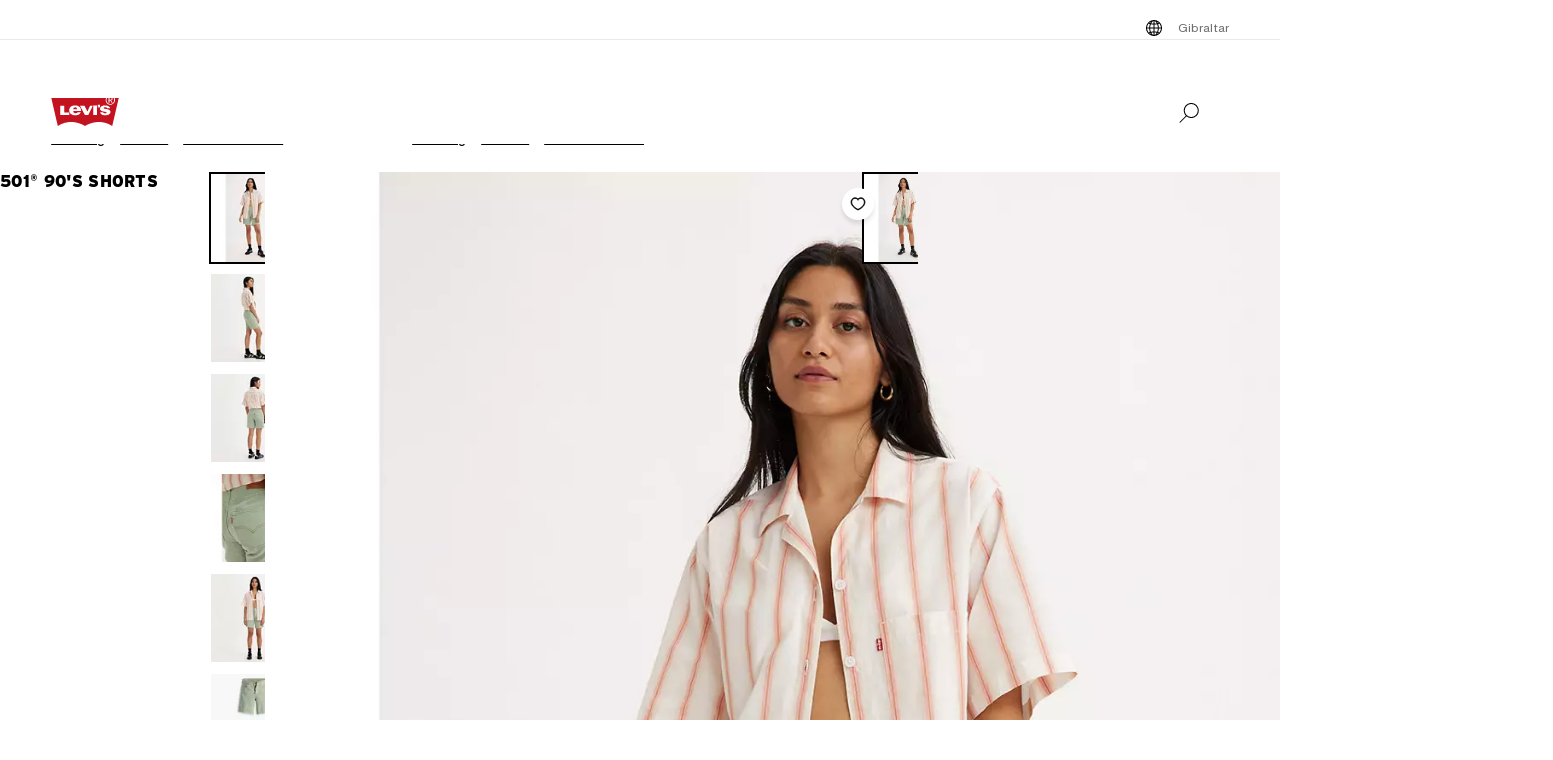

--- FILE ---
content_type: text/html; charset=utf-8
request_url: https://www.levi.com/GI/en/clothing/women/shorts-skirts/501-90s-shorts/p/A19620010
body_size: 33366
content:
<!doctype html>
<html lang="en">
    <head>
        <title>501® 90&#x27;s Shorts - Green | Levi&#x27;s® GI</title>
<meta property="og:title" content="501® 90's Shorts - Green | Levi's® GI">
<meta name="description" content="The official Levi's® GI website has the best selection of Levi's® jeans, denim, and clothing for men, women, and kids. Shop the entire collection today.">
<meta property="og:description" content="The official Levi's® GI website has the best selection of Levi's® jeans, denim, and clothing for men, women, and kids. Shop the entire collection today.">
<meta property="og:url" content="https://www.levi.com/GI/en/clothing/women/shorts-skirts/501-90s-shorts/p/A19620010">
<meta name="branch:deeplink:$deeplink_path" content="levi://app/shop/product/A19620010">
<meta property="og:image" content="https://lsco.scene7.com/is/image/lsco/A19620010-dynamic1-pdp?fmt=jpeg&qlt=70&resMode=sharp2&fit=crop,1&op_usm=0.6,0.6,8&wid=1200&hei=630">
<meta property="og:image:type" content="jpeg">
<meta property="og:image:width" content="1200">
<meta property="og:image:height" content="630">
<meta property="og:type" content="website">
<meta property="og:locale" content="en">
<meta name="robots" content="index,follow">
<link rel="canonical" href="https://www.levi.com/GI/en/clothing/women/shorts-skirts/501-90s-shorts/p/A19620010">
<script type="application/ld+json" data-hid="2f2edb2">{"@context":"https://schema.org","@type":"BreadcrumbList","itemListElement":[{"@type":"ListItem","position":0,"name":"Clothing","item":"https://www.levi.com/GI/en/clothing/c/levi_clothing"},{"@type":"ListItem","position":1,"name":"Women","item":"https://www.levi.com/GI/en/clothing/women/c/levi_clothing_women"},{"@type":"ListItem","position":2,"name":"Shorts & Skirts","item":"https://www.levi.com/GI/en/clothing/women/shorts-skirts/c/levi_clothing_women_shorts_skirts"},{"@type":"ListItem","position":3,"name":"501® 90's Shorts","item":"https://www.levi.com/GI/en/clothing/women/shorts-skirts/501-90s-shorts/p/A19620010"}]}</script>
<script type="application/ld+json" data-hid="262ba6d">{"@context":"https://schema.org/","@type":"Product","name":"501® 90's Shorts","image":["https://lsco.scene7.com/is/image/lsco/A19620010-dynamic1-pdp?$onmodelfront_full$","https://lsco.scene7.com/is/image/lsco/A19620010-side-pdp?$onmodelside$","https://lsco.scene7.com/is/image/lsco/A19620010-back-pdp?$onmodelback$","https://lsco.scene7.com/is/image/lsco/A19620010-alt1-pdp?$detail$","https://lsco.scene7.com/is/image/lsco/A19620010-front-pdp?$onmodelfront$","https://lsco.scene7.com/is/image/lsco/A19620010-alt1-pdp-lse?$laydownfront$"],"description":"We've been looking to the '90s for inspiration a lot lately—it's right in the name of these 501® shorts, after all. With a looser, slouchier fit and unfinished hem, they feel like those perfect cutoffs you had way back when. But these are here now, and they're ready to be your new favorites.Mid-rise with a loose fit that's just rightRaw hem for that cutoffs feelPair them with our graphic tees, smocked blouses or classic button-ups","sku":"A19620010","gtin12":"00196524499717","brand":{"@type":"Thing","name":"Levi"},"offers":{"@type":"Offer","url":"https://www.levi.com/GI/en/clothing/women/shorts-skirts/501-90s-shorts/p/A19620010","priceCurrency":"GIP","price":"64.0"},"@id":"https://www.levi.com/GI/en/clothing/women/shorts-skirts/501-90s-shorts/p/A19620010"}</script>
<script id="unhead:payload" type="application/json">{"title":"501® 90's Shorts - Green | Levi's® GI"}</script>
        <!-- 228.0.0|9ee27a5d4|v22.16.0 -->
        <script src="/ngsa/library/levi_common.js?single"></script>
        <link rel="preconnect" href="https://lsco.scene7.com" />
        <link rel="preconnect" href="https://lscoglobal.scene7.com">
        <link rel="preconnect" href="https://lscoecomm.scene7.com" />
        <meta http-equiv="content-type" content="text/html; charset=utf-8" />
        <meta name="viewport" content="width=device-width, initial-scale=1" />
        <meta name="google-play-app" content="app-id=com.levistrauss.customer" />
        <link rel="icon" sizes="any" href="/favicon.ico" />
        <link rel="icon" href="/favicon.svg" type="image/svg+xml" />
        <link rel="apple-touch-icon" type="image/png" href="/ngsa/favicon/apple-touch-icon.png" />
        <meta name="theme-color" media="(prefers-color-scheme: light)" content="#ffffff" />
        <meta name="theme-color" media="(prefers-color-scheme: dark)" content="#070b21" />
        <script src="https://cdn.quantummetric.com/network-interceptor/quantum-levistraussco.js" crossorigin="anonymous" async></script>
        
    <script>
    Object.defineProperty(window, "__LSCO_ENV_NAME__", { writable: false, configurable: false, value: "ssr-prod" });
Object.defineProperty(window, "__LSCO_ENV_COLOR__", { writable: false, configurable: false, value: "bot" });
Object.defineProperty(window, "__LSCO_ENV_REGION__", { writable: false, configurable: false, value: "usw2" });
Object.defineProperty(window, "__LSCO_PAGE_NAME__", { writable: false, configurable: false, value: "ProductDetail" });
    </script>
    
        <script>
(()=>{const t=t=>t?.replace?.(/[^a-zA-Z0-9-]/g,"")||"",e=e=>t((t=>{const e=`; ${document.cookie}`.split(`; ${t}=`);return 2===e.length?e.pop().split(";").shift():""})(e))||t((t=>{try{return localStorage.getItem(t)}catch{return""}})(e))||"",o=(e,o)=>{const x=t(o);((t,e,o)=>{let x="";if(Number(o)){const t=new Date;t.setTime(t.getTime()+24*o*60*60*1e3),x=`; expires=${t.toUTCString()}`}const r="https:"===window.location.protocol?"; Secure":"";document.cookie=`${t}=${e}${x}${r}; path=/; SameSite=Strict`})(e,x,365),((t,e)=>{try{localStorage.setItem(t,e)}catch{}})(e,x),((t,e)=>{Object.defineProperty(window,t,{writeable:!1,configurable:!1,value:e})})(e,x)};(()=>{const t="LevisID",x="ajs_anonymous_id";let r=e(t),n=e(x);r&&!n?n=r:!r&&n?r=n:r||n||(r=window?.crypto?.randomUUID?.()||"xxxxxxxx-xxxx-4xxx-yxxx-xxxxxxxxxxxx".replace(/[xy]/g,t=>{const e=Math.floor(16*Math.random());let o;return o="x"===t?e:e%4+8,o.toString(16)}),n=r),o(t,r),o(x,n)})()})();
window.LSCO={dtos:{globalData:{customer:{user_id:"anonymous",account_type:"anonymous",auth_status:"guest",levi_id:window.LevisID||"",adobe_id:"",city:"",state:""},brand:"levi"}}},window.lsanalytics_pageIndex=-1,window.lsanalytics={track(a,l){window.lsanalytics_earlyTrackCalls=window.lsanalytics_earlyTrackCalls||{};const s=`${window.lsanalytics_pageIndex}`;window.lsanalytics_earlyTrackCalls[s]=window.lsanalytics_earlyTrackCalls[s]||[],window.lsanalytics_earlyTrackCalls[s].push({event:a,properties:l,pageData:window.LSCO.dtos})},page(){const a=Array.isArray(window.lsanalytics_earlyPageCalls)?window.lsanalytics_earlyPageCalls:[];a.push({is_spa:!0,dataLayer:window.LSCO.dtos}),window.lsanalytics_earlyPageCalls=a,window.lsanalytics_pageIndex++}};
</script>
        <script>
Object.defineProperty(window, "__LSCO_ENV__", { writeable: false, configurable: false, value: {"VITE_ADYEN_CSS_PATH_V3":"https://checkoutshopper-live.adyen.com/checkoutshopper/sdk/5.65.0/adyen.css","VITE_ADYEN_JS_PATH_V3":"https://checkoutshopper-live.adyen.com/checkoutshopper/sdk/5.65.0/adyen.js","VITE_AFTERPAY_SCRIPT_PATH":"https://portal.afterpay.com/afterpay.js","VITE_ANONYMOUS_USER":"anonymous","VITE_API_PROXY":"","VITE_API_URL":"/nextgen-webhooks/","VITE_APP_EXCLUSIVE_LSA_DEEP_LINK_BASE_PATH":"https://levis-alternate.app.link","VITE_APP_EXCLUSIVE_LSE_DEEP_LINK_BASE_PATH":"https://mv50w-alternate.app.link","VITE_APPLE_PAY_URL":"https://apple-pay-gateway-cert.apple.com/paymentservices/startSession","VITE_BRAINTREE_CLIENT_SCRIPT_PATH":"https://js.braintreegateway.com/web/3.78.2/js/venmo.min.js","VITE_BRAINTREE_DATA_COLLECTOR_SCRIPT_PATH":"https://js.braintreegateway.com/web/3.78.2/js/data-collector.min.js","VITE_BRAINTREE_VENMO_SCRIPT_PATH":"https://js.braintreegateway.com/web/3.78.2/js/client.min.js","VITE_BV_URL_LEVIS_LSA":"https://apps.bazaarvoice.com/deployments/levis/lsa_implementation_production/production","VITE_BV_URL_LEVIS_LSE":"https://apps.bazaarvoice.com/deployments/levis/lse_implementation_production/production","VITE_CONFIG_EXPIREY_TIME":"8640000","VITE_CYBS_FLEX_JS_PATH_V2":"https://flex.cybersource.com/cybersource/assets/microform/0.11/flex-microform.min.js","VITE_CYBS_PAYPAL_URL":"https://www.paypal.com/cgi-bin/webscr?cmd=_express-checkout&NOSHIPPING=1&token=","VITE_DEFAULT_TOKEN_STRING":"dummy","VITE_ESW_TRACKING_URL":"https://logistics-tracking-ui.sandbox.eshopworld.com/en-ie/lev","VITE_ESW_WELCOMEMAT_CSS_URL":"https://uatrc-checkout.eshopworld.net/Checkout/PluginCss?guid=5975D218-34AA-40B4-84B7-61B88251BD12","VITE_ESW_WELCOMEMAT_JS_URL":"https://uatrc-checkout.eshopworld.net/Checkout/Container?guid=5975D218-34AA-40B4-84B7-61B88251BD12","VITE_EXTEND_SESSION_DEBOUNCE":"15000","VITE_EXTEND_SESSION_THROTTLE":"86400000","VITE_GMAP_ID":"AIzaSyBG1wzDQ7KBRxYtGmcmqbESDBn2iyH4zxY","VITE_GOOGLE_PAY_ENV":"PRODUCTION","VITE_GTM_ACCOUNT_ID":"GTM-5MH6TL3","VITE_GTM_PATH":"https://www.googletagmanager.com/gtm.js","VITE_HEADER_CACHED_OPERATION":"x-operation-cached","VITE_HEADER_FOOTER_TIMER":"1800000","VITE_HEADER_TITLE":"x-sessionid","VITE_HOME_REDIRECT":"/US/en_US","VITE_I18N_FALLBACK_LOCALE":"en","VITE_INDEX_FOLLOW":"index,follow","VITE_INVENTORY_TIMER":"300","VITE_LEVI_APPSTORE_URL_LSE":"https://euapp.levi.com/download-app-ios","VITE_LEVI_APPSTORE_URL":"https://app.levi.com/download-app-ios","VITE_LEVI_GOOGLEPLAY_URL_LSE":"https://euapp.levi.com/download-app-android","VITE_LEVI_GOOGLEPLAY_URL":"https://app.levi.com/download-app-android","VITE_LEVI_ROOT_URL":"https://www.levi.com/global","VITE_LOG_ERROR_PAYLOAD":"false","VITE_LOG_LEVEL":"INFO","VITE_LOG_REQUEST_PAYLOAD":"false","VITE_LOG_RESPONSE_PAYLOAD":"false","VITE_LOQATE_FIND_RETRIVE_WAITING_TIMEOUT":"6000","VITE_MAKE_RESERVATION_TIMEOUT":"1800000","VITE_MAKERESERVATION_WAITING_TIMEOUT":"6000","VITE_NARVAR_RETURN_PATH":"https://returns.narvar.com","VITE_NARVAR_BASE_PATH":"https://www.narvar.com","VITE_NOINDEX_NOFOLLOW":"noindex,nofollow","VITE_NOTIFY_ON_SALE_TOOL_TIP_APPEAR":"1000","VITE_NOTIFY_ON_SALE_TOOL_TIP_CLOSE":"5000","VITE_RECOMMENDATIONS_ITEMS_COUNT":"15","VITE_OOS_RECOMMENDATIONS_ITEMS_COUNT":"6","VITE_AWS_REGION":"us-west","VITE_SIZE_GROUPED_FACETS":"waist,length,accessories,baby,belts,bigandtall,bigandtallbottoms,bigandtalltops,bigboys,biggirls,boys,dressesandjumpsuits,girls,littleboys,littlegirls,madeandcrafted,plusbottoms,plussizes,plustops,shirtsandouterwear,shoes,socks,toddler,tops,topsandouterwear,underwear,bottoms","VITE_SIZE_NEEDS_TILES":"WAIST,LENGTH,ACCESSORIES,BABY BELTS,BIGANDTALL,BIGANDTALLBOTTOMS,BIGANDTALLTOPS,BIGBOYS BIGGIRLS,BOYS,DRESSESANDJUMPSUITS,GIRLS,LITTLEBOYS,LITTLEGIRLS,MADEANDCRAFTED,PLUSBOTTOMS,PLUSSIZES,PLUSTOPS,SHIRTSANDOUTERWEAR,SHOES,SOCKS,TODDLER,TOPS,TOPSANDOUTERWEAR,UNDERWEAR,BOTTOMS","VITE_STOCK_AVAIL_WAITING_TIMEOUT":"6000","VITE_SUGGEST_DEBOUNCE_WAIT":"100","VITE_SUGGESTED_SEARCH":"2","VITE_UNIDAYS_IFRAME_URL":"https://levis-embedded.myunidays.com","VITE_URL_ORIGIN_LEVI":"https://www.levi.com","VITE_ZEN_DESK_LEVI_JS_PATH":"https://static.zdassets.com/ekr/snippet.js?key=20e49099-4650-493e-a288-a2e32022051f","VITE_HARNESS_FF_CLIENTSIDE_SDK_KEY":"a5619793-3cad-4a05-9f57-38a75d1d6e00","VITE_NEWRELIC_BROWSER_ACCOUNT_ID":"376472","VITE_NEWRELIC_BROWSER_TRUST_KEY":"376472","VITE_NEWRELIC_BROWSER_AGENT_ID":"1589038451","VITE_NEWRELIC_BROWSER_LICENSE_KEY":"NRBR-d3909912ee3e811d14d","VITE_NEWRELIC_BROWSER_APPLICATION_ID":"1589038451","VITE_NEWRELIC_DISABLED":"true","VITE_NEXTGEN_OMS_CART_ATP_TIMEOUT":"3000","VITE_PERSONALIZED_SEARCH_LSE":"v1","VITE_AFTERPAY_MESSAGE_PATH":"https://static-us.afterpay.com/javascript/present_afterpay_l2.js","VITE_GOOGLE_MAPS_API_URL":"https://maps.googleapis.com/maps/api/geocode/json?","VITE_GR_CLIENT_VERSION":"0.1.0","VITE_MAKERES_ALLOCATED":"Allocated","VITE_OTHERS_STOCK_AVAILABILITY_CALL_TIME_BETWEEN":"120000","VITE_REFER_A_FRIEND_SHARE_LINK":"https://share.levi.com/core.js","VITE_MAKERES_ALLOCATION_FAIL":"Allocation Failed","VITE_REFER_A_FRIEND_PROGRAM":"refer-a-friend","VITE_CYBERSOURCE_WEBHOOK_ORIGIN_ID":"prod-bot","VITE_COMMIT_HASH":"9ee27a5d4","VITE_SPECTRUM_ASSETS_PATH":"https://cdn.spectrumcustomizer.com/levi/ngs/frontend/js","VITE_CYBS_FLEX_JS_PATH":"https://flex.cybersource.com/cybersource/assets/microform/0.4/flex-microform.min.js","VITE_GR_CLIENT_NAME":"WebApp","VITE_MAKERES_PARTIAL_ALLOCATION":"Partially Allocated","VITE_LEVI_APPSTORE_IMAGE":"https://tools.applemediaservices.com/api/badges/download-on-the-app-store/black/en-us?size=250x83&amp;releaseDate=latest","VITE_PERSONALIZED_NAV_MODEL_LSA":"_version","VITE_GMAP_ID_BOPIS":"AIzaSyBBrwdC_eBFFCrI8zDCNwj77EG6N_y3Cw0","VITE_IGNORE_ERRORS_ON_SERVICES":"cmsContent,prePopulatedSearch,suggestedSearch,promoBannerPromos,getReviews,getRankedReviews,getReviewKeyphrases,getReviewSummaryInfo,getFavoriteItems,getLoyaltyData,getSameDayDeliveryInfo,getBenefits,getShippingAddresses,loqateFindAddress,loqateRetrieveAddress,getCustomerPreferredStore,getPaymentMethods,addGiftWrap,updateDonation","VITE_PERSONALIZED_NAV_MODEL_LSE":"LSE_PERSO-NAV_L3-V1","VITE_TOKEN_SAFE_TIME":"180000","VITE_NARVAR_PATH":"https://returns.narvar.com","VITE_BRAINTREE_DROPIN_SCRIPT_PATH":"https://js.braintreegateway.com/web/dropin/1.25.0/js/dropin.min.js","VITE_ZEN_DESK__DOCKERS_JS_PATH":"https://static.zdassets.com/ekr/snippet.js?key=18c0a97f-2d93-4f40-b61d-f82a457f4b79","VITE_STOCK_AVAILABILITY_CALL_TIME_BETWEEN":"300000","VITE_ESW_PRIVACYPOLICY_URL":"https://www.eshopworld.com/privacy-policy-en/","VITE_ADYEN_CSS_PATH":"https://checkoutshopper-live.adyen.com/checkoutshopper/sdk/3.4.0/adyen.css","VITE_MAKERES_ALLOCATION_CANCEL":"Canceled","VITE_NOINDEX_FOLLOW":"noindex,follow","VITE_INDEX_NOFOLLOW":"index,nofollow","VITE_ADYEN_JS_PATH":"https://checkoutshopper-live.adyen.com/checkoutshopper/sdk/3.4.0/adyen.js","VITE_I18N_LOCALE":"en","VITE_FLX_STATIC_ASSETS_HOST":"https://www.levi.com/flx","VITE_LEVI_GOOGLEPLAY_IMAGE":"https://play.google.com/intl/en_us/badges/static/images/badges/en_badge_web_generic.png","VITE_CYBERSOURCE_URL":"https://secureacceptance.cybersource.com/embedded/pay","VITE_PERSONALIZED_SEARCH_LSA":"LSA_PPF_V1","VITE_ONETRUST_CCPA_PATH":"https://privacyportal-cdn.onetrust.com/dsarwebform/e98cfc32-4d5a-46a3-8cc7-0acd7570664d/f1cb77df-0833-4305-b2b4-61bd2b8b4a1c.html","VITE_USER_NODE_ENV":"production","VITE_PACKAGE_VERSION":"228.0.0","VITE_PACKAGE_NAME":"levi-frontend"}});
Object.freeze(window.__LSCO_ENV__);
</script>
        
        <link rel="stylesheet" href="/ngsa/css/router-DB6HSLq5-v228_0_0-c_9ee27a5d4-t251105_2146.css"><link rel="stylesheet" href="/ngsa/css/App-DSu-q63r-v228_0_0-c_9ee27a5d4-t251105_2146.css"><link rel="stylesheet" href="/ngsa/css/ProgressSpinner-DdVoUn15-v228_0_0-c_9ee27a5d4-t251105_2146.css"><link rel="stylesheet" href="/ngsa/css/SvgIcon-CdrJveE5-v228_0_0-c_9ee27a5d4-t251105_2146.css"><link rel="stylesheet" href="/ngsa/css/ProductDetail-D2QFGPOd-v228_0_0-c_9ee27a5d4-t251105_2146.css"><link rel="stylesheet" href="/ngsa/css/Price-CH18Z3fZ-v228_0_0-c_9ee27a5d4-t251105_2146.css"><link rel="stylesheet" href="/ngsa/css/LowestRecentPriceWrapper-DXapRnKl-v228_0_0-c_9ee27a5d4-t251105_2146.css"><link rel="stylesheet" href="/ngsa/css/PromoBadge-DsF-wifl-v228_0_0-c_9ee27a5d4-t251105_2146.css"><link rel="stylesheet" href="/ngsa/css/VPixleeContainer-WuFWXZan-v228_0_0-c_9ee27a5d4-t251105_2146.css"><link rel="stylesheet" href="/ngsa/css/ProductInfo-GGhALemY-v228_0_0-c_9ee27a5d4-t251105_2146.css"><link rel="stylesheet" href="/ngsa/css/SustainabilityBadge-CJAT5Hqd-v228_0_0-c_9ee27a5d4-t251105_2146.css"><link rel="stylesheet" href="/ngsa/css/BVReviewStars-CoEs--C3-v228_0_0-c_9ee27a5d4-t251105_2146.css"><link rel="stylesheet" href="/ngsa/css/ChannelBadge-ZzdyYtb--v228_0_0-c_9ee27a5d4-t251105_2146.css"><link rel="stylesheet" href="/ngsa/css/ProductDetailTabs-CrMnFHLC-v228_0_0-c_9ee27a5d4-t251105_2146.css"><link rel="stylesheet" href="/ngsa/css/PDPDetailsAccordion-Dipol3LJ-v228_0_0-c_9ee27a5d4-t251105_2146.css"><link rel="stylesheet" href="/ngsa/css/Footer-BYVKp3Mm-v228_0_0-c_9ee27a5d4-t251105_2146.css"><link rel="stylesheet" href="/ngsa/css/ProductMediaGallery-DXQwrLTO-v228_0_0-c_9ee27a5d4-t251105_2146.css"><link rel="stylesheet" href="/ngsa/css/VResponsivePicture-B9diceEX-v228_0_0-c_9ee27a5d4-t251105_2146.css"><link rel="stylesheet" href="/ngsa/css/ProductMedia-C5DCk5EE-v228_0_0-c_9ee27a5d4-t251105_2146.css"><link rel="stylesheet" href="/ngsa/css/PDPFavoriteButton-D4Nuvb2I-v228_0_0-c_9ee27a5d4-t251105_2146.css">
        <script>window.__LSCO_ROUTE_TRANSITIONING__ = false; window.internalTargetPageParams = () => { return {"entity.id":"A19620010GI","entity.ItemType":"Shorts","entity.FitNumber":"501® '90s","entity.Style":"","entity.value":64,"entity.regularprice":64,"entity.softmarkdownprice":"","entity.hardmarkdownprice":"","entity.categoryId":"levi_clothing,levi_clothing_women,levi_clothing_women_shorts_skirts"} };</script>
        <script>
            const lf = "lscoExperimentFeatureFlags";
            Object.defineProperty(window, lf, { writeable: false, configurable: false, value: {} });
            Object.defineProperty(window, "lscoSetExperimentFeatureFlag", {
                writeable: false,
                configurable: false,
                value: (fi, fv, ct) => {
                    const [, country] = window.location.pathname.match(/\/([A-Z]{2})\/([a-z]{2}|[a-z]{2}_[A-Z]{2})\//) || [];
                    const c = ct || country;
                    if (!c || !fi) return;
                    const w = window;
                    w[lf] = w[lf] || {};
                    w[lf][c] = w[lf][c] || {};
                    w[lf][c][fi] = fv;
                    if (typeof CustomEvent === "function") {
                        w.dispatchEvent(new CustomEvent("lscoExperimentFeatureFlagSet", { detail: fi }));
                    }
                },
            });
        </script>
        
        <link rel="preload" href="/ngsa/fonts/Helvetica-Now-Text-Regular.woff2" as="font" type="font/woff2" crossorigin />
        <link rel="preload" href="/ngsa/fonts/InterstateWGL-Black.woff2" as="font" type="font/woff2" crossorigin />
        <link rel="preload" href="/ngsa/fonts/Helvetica-Now-Text-Bold.woff2" as="font" type="font/woff2" crossorigin />
        <link rel="preload" href="/ngsa/fonts/Interstate-Bold.woff" as="font" type="font/woff2" media="(min-width: 1025px)" crossorigin />
        
        <link rel="modulepreload" href="/ngsa/js/main-ra-oS2aj-v228_0_0-c_9ee27a5d4-t251105_2146.js"><link rel="modulepreload" href="/ngsa/js/router-Da_T9bYU-v228_0_0-c_9ee27a5d4-t251105_2146.js"><link rel="modulepreload" href="/ngsa/js/App-VAUQz2uV-v228_0_0-c_9ee27a5d4-t251105_2146.js"><link rel="modulepreload" href="/ngsa/js/ProgressSpinner-BL0ZFVf5-v228_0_0-c_9ee27a5d4-t251105_2146.js"><link rel="modulepreload" href="/ngsa/js/SvgIcon-DTGEXYcI-v228_0_0-c_9ee27a5d4-t251105_2146.js"><link rel="modulepreload" href="/ngsa/js/ProductDetail--tnnltgH-v228_0_0-c_9ee27a5d4-t251105_2146.js"><link rel="modulepreload" href="/ngsa/js/Price-B-KahETG-v228_0_0-c_9ee27a5d4-t251105_2146.js"><link rel="modulepreload" href="/ngsa/js/LowestRecentPriceWrapper-C7V5Mr0Z-v228_0_0-c_9ee27a5d4-t251105_2146.js"><link rel="modulepreload" href="/ngsa/js/PromoBadge-6VWINEbB-v228_0_0-c_9ee27a5d4-t251105_2146.js"><link rel="modulepreload" href="/ngsa/js/VPixleeContainer-DP6QpOVH-v228_0_0-c_9ee27a5d4-t251105_2146.js"><link rel="modulepreload" href="/ngsa/js/VClientOnly-BIZ22sbj-v228_0_0-c_9ee27a5d4-t251105_2146.js"><link rel="modulepreload" href="/ngsa/js/Truste-Dq-NiMGX-v228_0_0-c_9ee27a5d4-t251105_2146.js"><link rel="modulepreload" href="/ngsa/js/ProductInfo-Dis51dED-v228_0_0-c_9ee27a5d4-t251105_2146.js"><link rel="modulepreload" href="/ngsa/js/SustainabilityBadge-LrUKnhkj-v228_0_0-c_9ee27a5d4-t251105_2146.js"><link rel="modulepreload" href="/ngsa/js/BVReviewStars-K6_vCtAC-v228_0_0-c_9ee27a5d4-t251105_2146.js"><link rel="modulepreload" href="/ngsa/js/ChannelBadge-Bv8-S09y-v228_0_0-c_9ee27a5d4-t251105_2146.js"><link rel="modulepreload" href="/ngsa/js/ProductDetailTabs-CXrdinL--v228_0_0-c_9ee27a5d4-t251105_2146.js"><link rel="modulepreload" href="/ngsa/js/PDPDetailsAccordion-oTIrhLTl-v228_0_0-c_9ee27a5d4-t251105_2146.js"><link rel="modulepreload" href="/ngsa/js/Footer-BiFMVA_9-v228_0_0-c_9ee27a5d4-t251105_2146.js"><link rel="modulepreload" href="/ngsa/js/ProductMediaGallery-Clz9SjcS-v228_0_0-c_9ee27a5d4-t251105_2146.js"><link rel="modulepreload" href="/ngsa/js/VProductMediaSSR-DYHQrmei-v228_0_0-c_9ee27a5d4-t251105_2146.js"><link rel="modulepreload" href="/ngsa/js/VResponsivePicture-BqwDKyOi-v228_0_0-c_9ee27a5d4-t251105_2146.js"><link rel="modulepreload" href="/ngsa/js/ProductMedia-DzF5YXIr-v228_0_0-c_9ee27a5d4-t251105_2146.js"><link rel="modulepreload" href="/ngsa/js/PDPFavoriteButton-ANtTQpV9-v228_0_0-c_9ee27a5d4-t251105_2146.js"><link rel="modulepreload" href="/ngsa/js/optimizelyReactivate-NBBhXuHa-v228_0_0-c_9ee27a5d4-t251105_2146.js"><link rel="modulepreload" href="/ngsa/js/ssrGlobalStoreFlags-C6GIaqKq-v228_0_0-c_9ee27a5d4-t251105_2146.js"><link rel="modulepreload" href="/ngsa/js/ssrGlobalStoreHeadMeta-HrGpnBG4-v228_0_0-c_9ee27a5d4-t251105_2146.js"><link rel="modulepreload" href="/ngsa/js/ssrGlobalStoreRoute-Csl4GNXB-v228_0_0-c_9ee27a5d4-t251105_2146.js"><link rel="modulepreload" href="/ngsa/js/csrGlobalStorePromos-B_f6Fttn-v228_0_0-c_9ee27a5d4-t251105_2146.js"><link rel="modulepreload" href="/ngsa/js/csrGlobalStoreAppState-DZNWE-Es-v228_0_0-c_9ee27a5d4-t251105_2146.js"><link rel="modulepreload" href="/ngsa/js/index-DoxM_GsE-v228_0_0-c_9ee27a5d4-t251105_2146.js">    </head>
    <body>
        
        <div id="app"><div class="app ProductDetail"><!----><div class="progress-spinner-mask" style="display:none;" data-v-3e7b96a4><div class="progress-spinner-container" data-v-3e7b96a4><div class="progress-spinner-loading-icon" data-v-3e7b96a4></div><!----><!----></div></div><header class="main-site-header" data-v-bfadb40f><a class="skip-link" href="javascript:void(0)" aria-label="Skip To Main Content" data-v-bfadb40f> Skip to main content </a><div class="header-bar" aria-level="2" aria-label="Header bar" id="headerBar" data-v-bfadb40f data-v-7df6d4ca><div class="branch-journeys-top" data-v-7df6d4ca></div><div class="header-bar__section-wrapper lsco-row" data-v-7df6d4ca><div class="utility-bar lsco-col-xs--last lsco-col-lg--first show-desktop utility-bar-section" data-v-7df6d4ca data-v-7873677d><div class="utility-bar__inner-wrapper lsco-row lsco-row-xs--center lsco-row-xs--middle" style="" data-v-7873677d><div class="lsco-col-xs-23" data-v-7873677d><div class="utility-bar__wrapper lsco-row lsco-row-xs--middle lsco-row-xs--center lsco-row-lg--end" data-v-7873677d><!----><ul class="utility-bar__links-wrapper lsco-row lsco-col-xs-8 lsco-row-xs--end show-desktop lsco-row-xs--middle" data-v-7873677d><!----><li class="utility-bar__link" data-v-7873677d><button class="utility-bar__link-item -button lsco-row lsco-row-xs--middle country-picker" aria-label="Menu Button Gibraltar opens in a popup" data-v-7873677d><svg xmlns="http://www.w3.org/2000/svg" width="24" height="24" fill="none" viewBox="0 0 24 24" style="" class="svg-icon svg-icon--global-country-icon nr-block icon-pin" aria-hidden="true" id="svg-title--global-country-icon" data-v-7873677d data-v-6ab3bdaa><path fill="#000" d="M12.4 4.01a8 8 0 1 1-1 .014V4h1zm0 14.944c.724-.154 1.486-.727 2.137-1.811q.115-.193.22-.4a15 15 0 0 0-2.357-.238zm-1-2.442c-.777.028-1.505.108-2.158.23q.107.209.222.4c.591.986 1.274 1.55 1.936 1.76zm-3.158.464q-.466.134-.846.296a7 7 0 0 0 1.7 1.097 7.4 7.4 0 0 1-.854-1.393m7.514 0c-.249.52-.535.989-.853 1.392a7 7 0 0 0 1.7-1.096 8 8 0 0 0-.847-.296M5.027 12.6a6.97 6.97 0 0 0 1.624 3.915c.354-.177.76-.334 1.208-.468a12 12 0 0 1-.644-3.447zm11.757 0a12 12 0 0 1-.645 3.447c.448.134.855.29 1.209.468a6.97 6.97 0 0 0 1.625-3.915zm-8.568 0a11 11 0 0 0 .618 3.204 15.5 15.5 0 0 1 2.566-.293V12.6zm4.184 2.905c.986.022 1.925.126 2.766.299.34-.932.561-2.02.618-3.204H12.4zM6.588 7.56a6.97 6.97 0 0 0-1.576 4.04h2.194c.038-1.291.26-2.501.623-3.56a7.6 7.6 0 0 1-1.241-.48m8.6.699c-.846.179-1.792.289-2.788.314V11.6h3.393c-.04-1.235-.26-2.371-.605-3.341m2.19-.74a7.3 7.3 0 0 1-1.219.49c.37 1.066.595 2.287.634 3.59h2.195a6.97 6.97 0 0 0-1.61-4.08m-8.573.761a11.1 11.1 0 0 0-.598 3.32H11.4V8.57a15.6 15.6 0 0 1-2.595-.29m3.595-.707a15 15 0 0 0 2.39-.253 7 7 0 0 0-.253-.463c-.65-1.084-1.413-1.658-2.137-1.812zm-1-2.476c-.662.21-1.345.775-1.936 1.76q-.138.23-.264.483c.665.123 1.407.204 2.2.23zm-2.304.533a7 7 0 0 0-1.78 1.168q.396.17.886.31a7.5 7.5 0 0 1 .894-1.478m5.807 0c.33.419.624.906.88 1.45q.478-.144.862-.316a7 7 0 0 0-1.742-1.133"></path></svg><span data-v-7873677d>Gibraltar</span></button></li></ul></div></div></div></div><nav class="header-bar__inner-wrapper lsco-row lsco-row-xs--middle lsco-col-xs--first lsco-col-md--last" aria-label="Primary" role="navigation" data-v-7df6d4ca><div style="display:none;" class="all-nav-links" data-v-7df6d4ca><!--[--><div class="show-mobile"><a target="_blank" id="l1MobilePromoImageLink" tabindex="0"><button id="l1MobilePromoImageLink"></button></a></div><!--]--><!--[--><div class="show-mobile"><a href="" target="_blank" id="l1MobilePromoStripLink" tabindex="0"><button id="l1MobilePromoStripLink"></button></a></div><!--]--><!--[--><ul><li><button id="l1Item0">Men</button><ul><!--[--><!--[--><li style=""><a href="/GI/en/new-arrivals/c/levi_clothing_men_new_arrivals" class="" id="l1QuickLinks0" target="_self">Men’s New Arrivals</a></li><!--]--><!--[--><li style=""><a href="/GI/en/bestsellers/c/levi_men_collections_bestsellers_north" class="" id="l1QuickLinks1" target="_self">Men’s Bestsellers</a></li><!--]--><!--]--></ul><ul><!--[--><div><a href="" target="_blank" id="l2PromoImageLink" tabindex="0"><button id="l2PromoImageLink"></button></a></div><!--]--><!--[--><div><a href="" target="_blank" id="l2PromoStripLink" tabindex="0"><button id="l2PromoStripLink"></button></a></div><!--]--><!--[--><!--[--><!--[--><!--[--><li style=""><div style=""><a href="/GI/en/clothing/men/jeans/c/levi_clothing_men_jeans" class="" id="l2Item0" target="_self">Men’s Jeans</a></div></li><!--]--><!--[--><li><button id="l2Item1">Styles We Love</button><ul><!--[--><!--[--><li style=""><a href="/GI/en/clothing/men/jeans/501-original/c/levi_clothing_men_jeans_501_original" class="" id="l3Item0" target="_self">501® Original Jeans</a></li><!--]--><!--[--><li style=""><a href="/GI/en/clothing/men/jeans/511TM/c/levi_clothing_men_jeans_511" class="" id="l3Item1" target="_self">511™ Slim Jeans</a></li><!--]--><!--[--><li style=""><a href="/GI/en/clothing/men/jeans/512TM/c/levi_clothing_men_jeans_512" class="" id="l3Item2" target="_self">512™ Slim Taper Jeans</a></li><!--]--><!--]--></ul></li><!--]--><!--]--><!--]--><!--[--><!--[--><!--[--><li><button id="l2Item0">Men’s Clothes</button><ul><!--[--><!--[--><li style=""><a href="/GI/en/clothing/men/c/levi_clothing_men" class="" id="l3Item0" target="_self">Shop All Men&#39;s</a></li><!--]--><!--[--><li style=""><a href="/GI/en/clothing/men/t-shirts/c/levi_clothing_men_t_shirts" class="" id="l3Item1" target="_self">T-Shirts &amp; Polos</a></li><!--]--><!--[--><li style=""><a href="/GI/en/clothing/men/shirts/c/levi_clothing_men_shirts" class="" id="l3Item2" target="_self">Shirts </a></li><!--]--><!--[--><li style=""><a href="/GI/en/clothing/men/sweaters-sweatshirts/c/levi_clothing_men_sweaters_sweatshirts" class="" id="l3Item3" target="_self">Hoodies &amp; Sweatshirts</a></li><!--]--><!--[--><li style=""><a href="/GI/en/clothing/men/shorts/c/levi_clothing_men_shorts" class="" id="l3Item4" target="_self">Shorts</a></li><!--]--><!--[--><li style=""><a href="/GI/en/clothing/men/trousers/c/levi_clothing_men_trousers" class="" id="l3Item5" target="_self">Pants &amp; Chinos</a></li><!--]--><!--[--><li style=""><a href="/GI/en/clothing/men/truckers-sherpas/c/levi_clothing_men_truckers_sherpas" class="" id="l3Item6" target="_self">Truckers &amp; Sherpas</a></li><!--]--><!--[--><li style=""><a href="/GI/en/clothing/men/outerwear/c/levi_clothing_men_outerwear" class="" id="l3Item7" target="_self">Outerwear</a></li><!--]--><!--[--><li style=""><a href="/GI/en/accessories/men/underwear-socks/c/levi_accessories_men_underwear_socks" class="" id="l3Item8" target="_self">Underwear &amp; Socks</a></li><!--]--><!--[--><li style=""><a href="/GI/en/accessories/men/bags-accessories/c/levi_accessories_men_shoes_accessories" class="" id="l3Item9" target="_self">Accessories</a></li><!--]--><!--[--><li style=""><a href="/GI/en/accessories/men/levis-men-footwear/c/levi_accessories_men_shoes" class="" id="l3Item10" target="_self">Shoes</a></li><!--]--><!--[--><li style=""><a href="/GI/en/clothing/men/big-tall/c/levi_clothing_men_big_tall" class="" id="l3Item11" target="_self">Big &amp; Tall</a></li><!--]--><!--]--></ul></li><!--]--><!--]--><!--]--><!--[--><!--[--><!--[--><li><button id="l2Item0">Featured</button><ul><!--[--><!--[--><li style=""><a href="/GI/en/features/men-jeans" class="" id="l3Item0" target="_self">👖Men&#39;s Jeans Guide</a></li><!--]--><!--]--></ul></li><!--]--><!--]--><!--]--><!--]--></ul></li></ul><ul><li><button id="l1Item1">Women</button><ul><!--[--><!--[--><li style=""><a href="/GI/en/new-arrivals/c/levi_clothing_women_new_arrivals" class="" id="l1QuickLinks0" target="_self">Women&#39;s New Arrivals</a></li><!--]--><!--[--><li style=""><a href="/GI/en/bestsellers/c/levi_women_collections_bestsellers_north" class="" id="l1QuickLinks1" target="_self">Women&#39;s Bestsellers</a></li><!--]--><!--]--></ul><ul><!--[--><div><a href="" target="_blank" id="l2PromoImageLink" tabindex="0"><button id="l2PromoImageLink"></button></a></div><!--]--><!--[--><div><a href="" target="_blank" id="l2PromoStripLink" tabindex="0"><button id="l2PromoStripLink"></button></a></div><!--]--><!--[--><!--[--><!--[--><!--[--><li><button id="l2Item0">Women&#39;s Jeans</button><ul><!--[--><!--[--><li style=""><a href="/GI/en/clothing/women/jeans/c/levi_clothing_women_jeans" class="" id="l3Item0" target="_self">Shop All Women&#39;s Jeans</a></li><!--]--><!--[--><li style=""><a href="/GI/en/clothing/women/jeans/straight/c/levi_clothing_women_jeans_straight" class="" id="l3Item1" target="_self">Straight Jeans</a></li><!--]--><!--[--><li style=""><a href="/GI/en/clothing/women/jeans/slim/c/levi_clothing_women_jeans_slim" class="" id="l3Item2" target="_self">Slim Jeans</a></li><!--]--><!--[--><li style=""><a href="/GI/en/clothing/women/jeans/skinny/c/levi_clothing_women_jeans_skinny" class="" id="l3Item3" target="_self">Skinny Jeans</a></li><!--]--><!--[--><li style=""><a href="/GI/en/clothing/women/jeans/taper/c/levi_clothing_women_jeans_taper" class="" id="l3Item4" target="_self">Tapered Jeans</a></li><!--]--><!--[--><li style=""><a href="/GI/en/clothing/women/jeans/bootcut/c/levi_clothing_women_jeans_bootcut" class="" id="l3Item5" target="_self">Bootcut &amp; Flare Jeans</a></li><!--]--><!--[--><li style=""><a href="/GI/en/clothing/women/jeans/loose-jeans/c/levi_clothing_women_jeans_loose" class="" id="l3Item6" target="_self">Loose &amp; Baggy Jeans</a></li><!--]--><!--]--></ul></li><!--]--><!--[--><li><button id="l2Item1">Styles We Love</button><ul><!--[--><!--[--><li style=""><a href="/GI/en/clothing/women/jeans/700-series/c/levi_clothing_women_jeans_700_series" class="" id="l3Item0" target="_self">700 Series</a></li><!--]--><!--[--><li style=""><a href="/GI/en/ribcage/c/levi_women_collections_ribcage" class="" id="l3Item1" target="_self">Ribcage Jeans</a></li><!--]--><!--[--><li style=""><a href="/GI/en/clothing/women/jeans/mile-high/c/levi_clothing_women_jeans_mile_high" class="" id="l3Item2" target="_self">Mile High Jeans</a></li><!--]--><!--[--><li style=""><a href="/GI/en/clothing/women/jeans/501-original/c/levi_clothing_women_jeans_501_original" class="" id="l3Item3" target="_self">501® Original Jeans</a></li><!--]--><!--]--></ul></li><!--]--><!--]--><!--]--><!--[--><!--[--><!--[--><li><button id="l2Item0">Women’s Clothes</button><ul><!--[--><!--[--><li style=""><a href="/GI/en/clothing/women/c/levi_clothing_women" class="" id="l3Item0" target="_self">Shop All Women&#39;s</a></li><!--]--><!--[--><li style=""><a href="/GI/en/clothing/women/tops-t-shirts/c/levi_clothing_women_tops_t_shirts" class="" id="l3Item1" target="_self">Tops &amp; T-Shirts</a></li><!--]--><!--[--><li style=""><a href="/GI/en/clothing/women/sweaters-sweatshirts/c/levi_clothing_women_sweaters_sweatshirts" class="" id="l3Item2" target="_self">Hoodies &amp; Sweaters</a></li><!--]--><!--[--><li style=""><a href="/GI/en/clothing/women/shorts-skirts/c/levi_clothing_women_shorts_skirts" class="" id="l3Item3" target="_self">Skirts &amp; Shorts</a></li><!--]--><!--[--><li style=""><a href="/GI/en/clothing/women/trousers/c/levi_clothing_women_trousers" class="" id="l3Item4" target="_self">Trousers</a></li><!--]--><!--[--><li style=""><a href="/GI/en/clothing/women/dresses-jumpsuits/c/levi_clothing_women_dresses_jumpsuits" class="" id="l3Item5" target="_self">Dresses &amp; Jumpsuits</a></li><!--]--><!--[--><li style=""><a href="/GI/en/clothing/women/truckers-sherpas/c/levi_clothing_women_truckers_sherpas" class="" id="l3Item6" target="_self">Truckers &amp; Sherpas</a></li><!--]--><!--[--><li style=""><a href="/GI/en/clothing/women/outerwear/c/levi_clothing_women_outerwear" class="" id="l3Item7" target="_self">Outerwear</a></li><!--]--><!--[--><li style=""><a href="/GI/en/accessories/women/bags-accessories/c/levi_accessories_women_bags_accessories" class="" id="l3Item8" target="_self">Bags &amp; Accessories</a></li><!--]--><!--[--><li style=""><a href="/GI/en/accessories/women/levis-women-footwear/c/levi_accessories_women_shoes" class="" id="l3Item9" target="_self">Shoes</a></li><!--]--><!--[--><li style=""><a href="/GI/en/clothing/women/plus-size/c/levi_clothing_women_plus_size" class="" id="l3Item10" target="_self">Plus Size</a></li><!--]--><!--]--></ul></li><!--]--><!--]--><!--]--><!--[--><!--[--><!--[--><li><button id="l2Item0">Featured</button><ul><!--[--><!--[--><li style=""><a href="/GI/en/features/women-jeans" class="" id="l3Item0" target="_self">👖Women&#39;s Jeans Guide</a></li><!--]--><!--]--></ul></li><!--]--><!--]--><!--]--><!--]--></ul></li></ul><!--]--><!--[--><!--[--><!--[--><a href="/US/en_US/">United States</a><!--]--><!--]--><!--[--><!--[--><a href="/CA/en_CA/">Canada</a><a href="/CA/fr_CA/">Canada</a><!--]--><!--]--><!--[--><!--[--><a href="/DK/da_DK/">Denmark</a><a href="/DK/en/">Denmark</a><!--]--><!--]--><!--[--><!--[--><a href="/FI/en/">Finland</a><!--]--><!--]--><!--[--><!--[--><a href="/GB/en_GB/">United Kingdom</a><!--]--><!--]--><!--[--><!--[--><a href="/IE/en_IE/">Ireland</a><!--]--><!--]--><!--[--><!--[--><a href="/IT/it_IT/">Italy</a><a href="/IT/en/">Italy</a><!--]--><!--]--><!--[--><!--[--><a href="/NL/nl_NL/">Netherlands</a><a href="/NL/en/">Netherlands</a><!--]--><!--]--><!--[--><!--[--><!--[-->&gt; <a href="https://levi-nordic.com/no/">Norway - no</a><!--]--><!--]--><!--]--><!--[--><!--[--><!--[-->&gt; <a href="https://levi.pt/pt">Portugal - pt</a><!--]--><!--[-->&gt; <a href="https://levi.pt/en">Portugal - en</a><!--]--><!--]--><!--]--><!--[--><!--[--><a href="/SE/sv_SE/">Sweden</a><a href="/SE/en/">Sweden</a><!--]--><!--]--><!--[--><!--[--><!--[-->&gt; <a href="https://www.levis.com.tr/">Turkey - tr</a><!--]--><!--]--><!--]--><!--[--><!--[--><a href="/AT/de_AT/">Austria</a><a href="/AT/en/">Austria</a><!--]--><!--]--><!--[--><!--[--><a href="/PL/pl_PL/">Poland</a><a href="/PL/en/">Poland</a><!--]--><!--]--><!--[--><!--[--><a href="/BE/nl_BE/">Belgium</a><a href="/BE/fr_BE/">Belgium</a><a href="/BE/en/">Belgium</a><!--]--><!--]--><!--[--><!--[--><a href="/DE/de_DE/">Germany</a><a href="/DE/en/">Germany</a><!--]--><!--]--><!--[--><!--[--><a href="/ES/es_ES/">Spain</a><a href="/ES/en/">Spain</a><!--]--><!--]--><!--[--><!--[--><a href="/FR/fr_FR/">France</a><a href="/FR/en/">France</a><!--]--><!--]--><!--[--><!--[--><a href="/CH/de_CH/">Switzerland</a><a href="/CH/fr_CH/">Switzerland</a><a href="/CH/it_CH/">Switzerland</a><a href="/CH/en/">Switzerland</a><!--]--><!--]--><!--[--><!--[--><a href="/AD/en/">Andorra</a><!--]--><!--]--><!--[--><!--[--><a href="/AL/en/">Albania</a><!--]--><!--]--><!--[--><!--[--><a href="/IS/en/">Iceland</a><!--]--><!--]--><!--[--><!--[--><a href="/LI/en/">Liechtenstein</a><!--]--><!--]--><!--[--><!--[--><a href="/LT/en/">Lithuania</a><!--]--><!--]--><!--[--><!--[--><a href="/LU/en/">Luxembourg</a><!--]--><!--]--><!--[--><!--[--><a href="/LV/en/">Latvia</a><!--]--><!--]--><!--[--><!--[--><a href="/MC/en/">Monaco</a><!--]--><!--]--><!--[--><!--[--><a href="/ME/en/">Montenegro</a><!--]--><!--]--><!--[--><!--[--><a href="/MK/en/">Macedonia</a><!--]--><!--]--><!--[--><!--[--><a href="/MT/en/">Malta</a><!--]--><!--]--><!--[--><!--[--><a href="/HR/en/">Croatia</a><!--]--><!--]--><!--[--><!--[--><a href="/CZ/en/">Czech Republic</a><!--]--><!--]--><!--[--><!--[--><a href="/HU/en/">Hungary</a><!--]--><!--]--><!--[--><!--[--><a href="/KZ/en/">Kazakhstan</a><!--]--><!--]--><!--[--><!--[--><a href="/SI/en/">Slovenia</a><!--]--><!--]--><!--[--><!--[--><a href="/SM/en/">San Marino</a><!--]--><!--]--><!--[--><!--[--><a href="/XK/en/">Kosovo</a><!--]--><!--]--><!--[--><!--[--><a href="/RO/en/">Romania</a><!--]--><!--]--><!--[--><!--[--><a href="/RS/en/">Serbia</a><!--]--><!--]--><!--[--><!--[--><a href="/AZ/en/">Azerbaijan</a><!--]--><!--]--><!--[--><!--[--><a href="/BG/en/">Bulgaria</a><!--]--><!--]--><!--[--><!--[--><!--[-->&gt; <a href="https://www.levi.gr/el/">Cyprus - el</a><!--]--><!--[-->&gt; <a href="https://www.levi.gr/en/">Cyprus - en</a><!--]--><!--]--><!--]--><!--[--><!--[--><a href="/GE/en/">Georgia</a><!--]--><!--]--><!--[--><!--[--><a href="/GI/en/">Gibraltar</a><!--]--><!--]--><!--[--><!--[--><!--[-->&gt; <a href="https://www.levi.gr/el/">Greece - el</a><!--]--><!--[-->&gt; <a href="https://www.levi.gr/en/">Greece - en</a><!--]--><!--]--><!--]--><!--[--><!--[--><!--[-->&gt; <a href="https://www.levi.com.ar/">Argentina - es</a><!--]--><!--]--><!--]--><!--[--><!--[--><!--[-->&gt; <a href="https://www.levis.com.au/">Australia - en</a><!--]--><!--]--><!--]--><!--[--><!--[--><!--[-->&gt; <a href="https://www.levi.com.bo/">Bolivia - es</a><!--]--><!--]--><!--]--><!--[--><!--[--><!--[-->&gt; <a href="https://www.levi.sk/">Slovakia - sk</a><!--]--><!--]--><!--]--><!--[--><!--[--><!--[-->&gt; <a href="https://www.levi.com.br/">Brazil - pt</a><!--]--><!--]--><!--]--><!--[--><!--[--><!--[-->&gt; <a href="https://www.levi.cl/">Chile - es</a><!--]--><!--]--><!--]--><!--[--><!--[--><!--[-->&gt; <a href="https://www.levi.com.cn/">China Mainland - 中国大陆 - zh</a><!--]--><!--]--><!--]--><!--[--><!--[--><!--[-->&gt; <a href="https://www.levi.com.co/">Colombia - es</a><!--]--><!--]--><!--]--><!--[--><!--[--><!--[-->&gt; <a href="https://www.levi.com.ec/">Equador - es</a><!--]--><!--]--><!--]--><!--[--><!--[--><a href="/EE/en/">Estonia</a><!--]--><!--]--><!--[--><!--[--><!--[-->&gt; <a href="https://www.levi.com.hk/">Hong Kong SAR - 中國香港特別行政區 - en</a><!--]--><!--]--><!--]--><!--[--><!--[--><!--[-->&gt; <a href="https://www.levi.in/">India - en</a><!--]--><!--]--><!--]--><!--[--><!--[--><!--[-->&gt; <a href="https://www.levi.co.id/">Indonesia - id</a><!--]--><!--]--><!--]--><!--[--><!--[--><!--[-->&gt; <a href="https://www.levi.jp/">Japan - ja</a><!--]--><!--]--><!--]--><!--[--><!--[--><!--[-->&gt; <a href="https://www.levi.co.kr/">Korea - ko</a><!--]--><!--]--><!--]--><!--[--><!--[--><!--[-->&gt; <a href="https://www.levi.com.my/">Malaysia - en</a><!--]--><!--]--><!--]--><!--[--><!--[--><!--[-->&gt; <a href="https://www.levi.com.mx/">Mexico - es</a><!--]--><!--]--><!--]--><!--[--><!--[--><!--[-->&gt; <a href="https://www.levis.co.nz/">New Zealand - en</a><!--]--><!--]--><!--]--><!--[--><!--[--><!--[-->&gt; <a href="https://www.levi.co.th/">Thailand - th</a><!--]--><!--]--><!--]--><!--[--><!--[--><!--[-->&gt; <a href="https://www.levi.com.pa/">Panama - es</a><!--]--><!--]--><!--]--><!--[--><!--[--><!--[-->&gt; <a href="https://www.levi.com.py/">Paraguay - es</a><!--]--><!--]--><!--]--><!--[--><!--[--><!--[-->&gt; <a href="https://www.levi.pe/">Peru - es</a><!--]--><!--]--><!--]--><!--[--><!--[--><!--[-->&gt; <a href="https://www.levi.com.ph/">Philippines - en</a><!--]--><!--]--><!--]--><!--[--><!--[--><!--[-->&gt; <a href="https://www.levis.com.tw/">Taiwan Region - 台灣地區 - zh</a><!--]--><!--]--><!--]--><!--[--><!--[--><!--[-->&gt; <a href="https://www.levi.com.sg/">Singapore - en</a><!--]--><!--]--><!--]--><!--[--><!--[--><!--[-->&gt; <a href="https://www.levi.co.za/">South Africa - en</a><!--]--><!--]--><!--]--><!--[--><!--[--><!--[-->&gt; <a href="https://www.levi.com.uy/">Uruguay - es</a><!--]--><!--]--><!--]--><!--[--><!--[--><!--[-->&gt; <a href="https://www.levi.com.ve/">Venezuela - es</a><!--]--><!--]--><!--]--><!--[--><!--[--><!--[-->&gt; <a href="https://levi.com.vn/">Vietnam - vi</a><!--]--><!--]--><!--]--><!--]--></div><div class="lsco-col-xs-25 lsco-col-lg-23" data-v-7df6d4ca><div class="lsco-row lsco-row-xs--middle" data-v-7df6d4ca><div class="header-bar__logo-wrapper show-desktop" data-v-7df6d4ca><a href="/GI/en/" class="header-bar__new-logo header-bar__new-logo--levi" aria-label="levi Logo graphic link" id="headerBarLogo" data-v-7df6d4ca><svg xmlns="http://www.w3.org/2000/svg" width="77" height="32" viewBox="0 0 77 32" style="" class="svg-icon svg-icon--levi-logo nr-block header-bar__logo-svg" aria-hidden="true" id="svg-title--levi-logo" data-v-7df6d4ca data-v-6ab3bdaa><title>Levi Red Tab Member Logo</title><desc>This is the logo of the Levi Red Tab Member Program</desc><path d="M61.403 19.729c-4.692 0-5.547-2.747-5.547-3.428h3.398c0 .4.535.879.986 1.074a2.9 2.9 0 0 0 1.177.192h-.006c.957 0 1.742-.235 1.742-.798 0-.686-.804-.838-1.69-.966-2.413-.353-5.794-.763-5.794-3.498 0-2.551 2.749-3.849 5.667-3.849 4.672 0 5.91 2.623 5.91 3.382h-3.453a1.15 1.15 0 0 0-.634-.908l-.007-.003a3 3 0 0 0-1.357-.335h-.002c-1.29 0-2.016.272-2.016.871 0 .489.654.732 1.594.895 2.453.427 6.219.575 6.219 3.599 0 1.536-1.313 3.77-6.186 3.77zm-5.764-9.675-1.323 1.458h-.55l.606-1.59H53.16v-2.12h2.479zm-7.69-1.343h4.391v10.713h-4.391zm-5.726 10.734h-3.837L32.657 8.731h5.17l3.288 6.512.09.196.082-.196 3.074-6.512h3.104zm-8.243-4.451h-8.886a2.53 2.53 0 0 0 2.719 2.44l-.009.001a2.71 2.71 0 0 0 2.347-1.136l.006-.008H33.7c-1.158 2.697-3.405 3.463-6.467 3.463-3.983 0-6.799-2.185-6.799-5.647 0-3.697 2.774-5.648 6.799-5.648 4.503 0 6.761 2.957 6.761 5.803a5.5 5.5 0 0 1-.017.753zm-13.621 4.434H10.232V8.74h4.553v7.78h5.574zM72.236 0c.032.067.068.132.098.201.268.607.424 1.316.424 2.061v.045-.002.054c0 .754-.156 1.471-.437 2.121l.013-.035a5.5 5.5 0 0 1-1.144 1.701 5.1 5.1 0 0 1-1.646 1.11l-.034.013a5.2 5.2 0 0 1-2.015.401h-.035.002-.029c-.73 0-1.426-.147-2.059-.414l.035.013a5.2 5.2 0 0 1-1.695-1.123 5.4 5.4 0 0 1-1.136-1.666l-.013-.035a5.3 5.3 0 0 1-.425-2.086v-.057.003-.043c0-.745.156-1.453.438-2.094l-.013.033c.03-.069.066-.134.099-.201H.001L7.41 32c15.555-10.136 30.504-.395 31.106-.024h.002l.004-.003h.008l.004.002.003.001c.6-.372 15.551-10.112 31.105.024L77.05 0zM27.148 10.699h-.017a2.05 2.05 0 0 0-2.048 2.048l.002.1v-.005h4.301q.004-.059.004-.128a2.027 2.027 0 0 0-2.253-2.015l.009-.001zM64.35 5.581a4.24 4.24 0 0 0 3.072 1.316h.042-.002.037c.605 0 1.18-.129 1.699-.361l-.026.011a4.3 4.3 0 0 0 1.376-.964l.002-.002c.385-.407.695-.889.907-1.421l.011-.03c.21-.527.332-1.139.332-1.778v-.049.002-.036a4.8 4.8 0 0 0-.344-1.784l.011.032a5 5 0 0 0-.26-.54l.012.023h-1.502c.147.266.233.584.233.922l-.001.07V.989q.006.061.006.132c0 .434-.181.826-.472 1.104l-.001.001c-.315.26-.714.43-1.15.465h-.007l1.765 2.761h-1.031L67.38 2.763h-1.017v2.689h-.959V0h-1.723c-.08.14-.163.31-.236.485l-.012.031a4.7 4.7 0 0 0-.332 1.75v.039-.002.048c0 .639.122 1.25.344 1.81l-.012-.033c.222.563.532 1.045.919 1.454l-.002-.002zm3.629-3.627q.283-.017.525-.125l-.01.004a.8.8 0 0 0 .358-.304l.002-.003c.086-.15.136-.329.136-.52l-.002-.062v.003l.001-.043a.93.93 0 0 0-.123-.463l.002.005a.8.8 0 0 0-.307-.284L68.557.16a1.3 1.3 0 0 0-.431-.134l-.007-.001a3 3 0 0 0-.211-.024h-1.546v1.975h1.002q.325 0 .614-.021z"></path></svg></a></div><div class="lsco-col-xs" data-v-7df6d4ca><button class="header-bar__menu-button" aria-label="Toggle Mobile Menu" aria-controls="header-bar-nav-content" aria-expanded="false" data-v-7df6d4ca><svg xmlns="http://www.w3.org/2000/svg" width="40" height="40" fill="none" viewBox="0 0 40 40" style="" class="svg-icon svg-icon--menu-mobile nr-block header-bar__menu-icon" aria-hidden="true" id="svg-title--menu-mobile" data-v-7df6d4ca data-v-6ab3bdaa><path fill="#000" fill-rule="evenodd" d="M10.5 15a.5.5 0 0 0 0 1h19a.5.5 0 0 0 0-1zm0 10a.5.5 0 0 0 0 1h19a.5.5 0 0 0 0-1z" clip-rule="evenodd"></path></svg></button><!----></div><div class="header-bar__logo-wrapper hide-desktop lsco-col-xs lsco-col-md-3 csr-ssr-logo" data-v-7df6d4ca><a href="/GI/en/" class="header-bar__logo header-bar__logo--levi" aria-label="levi Logo graphic link" data-v-7df6d4ca><svg xmlns="http://www.w3.org/2000/svg" width="77" height="32" viewBox="0 0 77 32" style="" class="svg-icon svg-icon--levi-logo nr-block header-bar__logo-svg" aria-hidden="true" id="svg-title--levi-logo" data-v-7df6d4ca data-v-6ab3bdaa><title>Levi Red Tab Member Logo</title><desc>This is the logo of the Levi Red Tab Member Program</desc><path d="M61.403 19.729c-4.692 0-5.547-2.747-5.547-3.428h3.398c0 .4.535.879.986 1.074a2.9 2.9 0 0 0 1.177.192h-.006c.957 0 1.742-.235 1.742-.798 0-.686-.804-.838-1.69-.966-2.413-.353-5.794-.763-5.794-3.498 0-2.551 2.749-3.849 5.667-3.849 4.672 0 5.91 2.623 5.91 3.382h-3.453a1.15 1.15 0 0 0-.634-.908l-.007-.003a3 3 0 0 0-1.357-.335h-.002c-1.29 0-2.016.272-2.016.871 0 .489.654.732 1.594.895 2.453.427 6.219.575 6.219 3.599 0 1.536-1.313 3.77-6.186 3.77zm-5.764-9.675-1.323 1.458h-.55l.606-1.59H53.16v-2.12h2.479zm-7.69-1.343h4.391v10.713h-4.391zm-5.726 10.734h-3.837L32.657 8.731h5.17l3.288 6.512.09.196.082-.196 3.074-6.512h3.104zm-8.243-4.451h-8.886a2.53 2.53 0 0 0 2.719 2.44l-.009.001a2.71 2.71 0 0 0 2.347-1.136l.006-.008H33.7c-1.158 2.697-3.405 3.463-6.467 3.463-3.983 0-6.799-2.185-6.799-5.647 0-3.697 2.774-5.648 6.799-5.648 4.503 0 6.761 2.957 6.761 5.803a5.5 5.5 0 0 1-.017.753zm-13.621 4.434H10.232V8.74h4.553v7.78h5.574zM72.236 0c.032.067.068.132.098.201.268.607.424 1.316.424 2.061v.045-.002.054c0 .754-.156 1.471-.437 2.121l.013-.035a5.5 5.5 0 0 1-1.144 1.701 5.1 5.1 0 0 1-1.646 1.11l-.034.013a5.2 5.2 0 0 1-2.015.401h-.035.002-.029c-.73 0-1.426-.147-2.059-.414l.035.013a5.2 5.2 0 0 1-1.695-1.123 5.4 5.4 0 0 1-1.136-1.666l-.013-.035a5.3 5.3 0 0 1-.425-2.086v-.057.003-.043c0-.745.156-1.453.438-2.094l-.013.033c.03-.069.066-.134.099-.201H.001L7.41 32c15.555-10.136 30.504-.395 31.106-.024h.002l.004-.003h.008l.004.002.003.001c.6-.372 15.551-10.112 31.105.024L77.05 0zM27.148 10.699h-.017a2.05 2.05 0 0 0-2.048 2.048l.002.1v-.005h4.301q.004-.059.004-.128a2.027 2.027 0 0 0-2.253-2.015l.009-.001zM64.35 5.581a4.24 4.24 0 0 0 3.072 1.316h.042-.002.037c.605 0 1.18-.129 1.699-.361l-.026.011a4.3 4.3 0 0 0 1.376-.964l.002-.002c.385-.407.695-.889.907-1.421l.011-.03c.21-.527.332-1.139.332-1.778v-.049.002-.036a4.8 4.8 0 0 0-.344-1.784l.011.032a5 5 0 0 0-.26-.54l.012.023h-1.502c.147.266.233.584.233.922l-.001.07V.989q.006.061.006.132c0 .434-.181.826-.472 1.104l-.001.001c-.315.26-.714.43-1.15.465h-.007l1.765 2.761h-1.031L67.38 2.763h-1.017v2.689h-.959V0h-1.723c-.08.14-.163.31-.236.485l-.012.031a4.7 4.7 0 0 0-.332 1.75v.039-.002.048c0 .639.122 1.25.344 1.81l-.012-.033c.222.563.532 1.045.919 1.454l-.002-.002zm3.629-3.627q.283-.017.525-.125l-.01.004a.8.8 0 0 0 .358-.304l.002-.003c.086-.15.136-.329.136-.52l-.002-.062v.003l.001-.043a.93.93 0 0 0-.123-.463l.002.005a.8.8 0 0 0-.307-.284L68.557.16a1.3 1.3 0 0 0-.431-.134l-.007-.001a3 3 0 0 0-.211-.024h-1.546v1.975h1.002q.325 0 .614-.021z"></path></svg></a></div><div class="lsco-col-xs" id="header-bar-nav-content" data-v-7df6d4ca><ul class="header-bar__nav-list lsco-row lsco-row-xs--middle lsco-row-xs--end mobile-no-wrap" data-v-7df6d4ca><!----><!----><li class="header-bar__nav-link show-desktop" style="display:none;" data-v-7df6d4ca><button class="header-bar__close-button" type="button" aria-label="Close Search" data-v-7df6d4ca><svg xmlns="http://www.w3.org/2000/svg" width="40" height="40" fill="none" viewBox="0 0 40 40" style="" class="svg-icon svg-icon--close-black nr-block header-bar__close-icon" aria-hidden="true" id="svg-title--close-black" data-v-7df6d4ca data-v-6ab3bdaa><path fill="#000" fill-rule="evenodd" d="M26.94 11.646a.5.5 0 0 1 .706.708l-6.939 6.939 7.647 7.646a.5.5 0 0 1-.708.707L20 20l-7.646 7.646a.5.5 0 0 1-.708-.707l7.647-7.646-6.94-6.94a.5.5 0 0 1 .708-.707L20 18.586z" clip-rule="evenodd"></path></svg></button></li><li class="header-bar__nav-link hide-desktop" data-v-7df6d4ca><button class="header-bar__search-button" type="button" aria-label="Search" data-v-7df6d4ca><svg xmlns="http://www.w3.org/2000/svg" width="40" height="40" fill="none" viewBox="0 0 40 40" style="" class="svg-icon svg-icon--search nr-block header-bar__search-icon" aria-hidden="true" id="svg-title--search" data-v-7df6d4ca data-v-6ab3bdaa><path fill="#000" fill-rule="evenodd" d="M28.75 17.5a6.5 6.5 0 1 1-13 0 6.5 6.5 0 0 1 13 0m1 0a7.5 7.5 0 0 1-12.142 5.892l-6.254 6.254a.5.5 0 0 1-.708-.707l6.22-6.218A7.5 7.5 0 1 1 29.75 17.5" clip-rule="evenodd"></path></svg></button></li><!----><!----><!----><li class="header-bar__nav-link ssr-csr-minicart" style="" data-v-7df6d4ca><a href="/GI/en/cart" class="header-bar__cart" style="z-index:unset;" aria-activedescendant="mini-cart-content" aria-label="Shopping cart. Cart has 0 items. Minicart" id="mini_cart" data-v-7df6d4ca><svg xmlns="http://www.w3.org/2000/svg" width="40" height="40" fill="none" viewBox="0 0 40 40" style="" class="svg-icon svg-icon--cart nr-block header-bar__cart-icon" aria-hidden="true" id="svg-title--cart" data-v-7df6d4ca data-v-6ab3bdaa><path fill="#000" fill-rule="evenodd" d="M15.38 14.866a4.378 4.378 0 0 1 8.756 0zm-1 1v3.878a.5.5 0 1 0 1 0v-3.878h8.756v3.878a.5.5 0 1 0 1 0v-3.878h2.12l1.162 12.635h-17.33l1.054-12.635zm0-1a5.378 5.378 0 1 1 10.756 0h2.12a1 1 0 0 1 .996.909l1.162 12.634a1 1 0 0 1-.996 1.092h-17.33a1 1 0 0 1-.996-1.084l1.053-12.634a1 1 0 0 1 .997-.917z" clip-rule="evenodd"></path></svg><!----></a></li></ul></div></div></div><!----><!----></nav><div class="hide-desktop promo-banner" data-v-7df6d4ca><!----></div><!----><!----><!----></div><!----><!----></div><!----></header><a id="mainContent" tabindex="-1"></a><div class="lsco-container"><div role="main" data-v-f5ad403c><!----><!----><div class="product-details-page" data-lsco-pdp-product-id="A19620010" data-cnstrc-product-detail data-cnstrc-item-id="A1962" data-cnstrc-item-name="501® 90&#39;s Shorts" data-cnstrc-item-price="£64.00" data-v-f5ad403c><div class="lsco-row product-details__breadcrumbs" data-v-f5ad403c><div class="breadcrumbs breadcrumbs__overflow" data-v-f5ad403c data-v-16053cfc><!----><!----><div class="lsco-col-xs-offset-2 lsco-col-md-offset-1" role="navigation" data-v-16053cfc><ol class="hide-mobile pdp-breadcrumbs__list" aria-label="product-breadcrumbs" data-v-16053cfc><!--[--><li class="pdp-breadcrumbs__list-item" aria-label="Clothing" data-v-16053cfc><a href="/GI/en/clothing/c/levi_clothing" class="pdp-breadcrumbs__list-item-link" data-v-16053cfc>Clothing</a></li><li class="pdp-breadcrumbs__list-item" aria-label="Women" data-v-16053cfc><a href="/GI/en/clothing/women/c/levi_clothing_women" class="pdp-breadcrumbs__list-item-link" data-v-16053cfc>Women</a></li><li class="pdp-breadcrumbs__list-item" aria-label="Shorts &amp; Skirts" data-v-16053cfc><a href="/GI/en/clothing/women/shorts-skirts/c/levi_clothing_women_shorts_skirts" class="pdp-breadcrumbs__list-item-link" data-v-16053cfc>Shorts &amp; Skirts</a></li><li class="pdp-breadcrumbs__list-item" aria-label="501® 90&#39;s Shorts" aria-current="page" data-v-16053cfc><span class="pdp-breadcrumbs__list-item-span" data-v-16053cfc>501® 90&#39;s Shorts</span></li><!--]--></ol><ol class="show-mobile pdp-breadcrumbs__list" aria-label="product-breadcrumbs" data-v-16053cfc><!--[--><li class="pdp-breadcrumbs__list-item" aria-label="Clothing" data-v-16053cfc><a href="/GI/en/clothing/c/levi_clothing" class="pdp-breadcrumbs__list-item-link" data-v-16053cfc>Clothing</a></li><li class="pdp-breadcrumbs__list-item" aria-label="Women" data-v-16053cfc><a href="/GI/en/clothing/women/c/levi_clothing_women" class="pdp-breadcrumbs__list-item-link" data-v-16053cfc>Women</a></li><li class="pdp-breadcrumbs__list-item" aria-label="Shorts &amp; Skirts" data-v-16053cfc><a href="/GI/en/clothing/women/shorts-skirts/c/levi_clothing_women_shorts_skirts" class="pdp-breadcrumbs__list-item-link" data-v-16053cfc>Shorts &amp; Skirts</a></li><!--]--></ol></div></div></div><div class="lsco-row product-details__top" data-v-f5ad403c><div class="page-title lsco-col-xs-offset-2 lsco-col-xs-offset-right-2 lsco-col-md-offset-0 lsco-col-md-offset-right-0 show-mobile" data-v-f5ad403c data-v-822fc1f6><div class="multi-badges" data-v-822fc1f6><!----><!----></div><h1 class="product-title" data-v-822fc1f6>501® 90&#39;s Shorts</h1><div id="bv-hosted-rating-summary" class="reviews-section" data-v-822fc1f6><div style="min-height:;" data-v-822fc1f6></div></div><!----><!----><!----><!--[--><!--]--><!----><!----><!----><!----><!----><div class="hide-mobile" data-v-822fc1f6><!----></div></div><!----><div class="product-media-gallery-section" show-stl-button="false" data-v-f5ad403c data-v-72d3b068><!----><div class="new-imagery-nav product-media-gallery-container lsco-col-xs-25 lsco-col-md-14 lsco-col-md-offset-right-0 lsco-col-md-offset-1" data-v-72d3b068><div class="lsco-col-xs-25 lsco-col-md-14 product-media-gallery-container-box" data-v-72d3b068><div class="product-media-gallery-carousel lsco-col-md-offset-right-1 hide-mobile" data-v-72d3b068><!----><div class="product-media-gallery-carousel-images" data-v-72d3b068><!--[--><button class="product-media-thumbnail active" data-key="product-media-d-https://lsco.scene7.com/is/image/lsco/A19620010-dynamic1-pdp?$onmodelfront_full$" data-v-72d3b068><picture class="responsive-picture fixed" style="aspect-ratio:1 / 1;" data-key="ProductMedia-https://lsco.scene7.com/is/image/lsco/A19620010-dynamic1-pdp?$onmodelfront_full$" aspect-ratio="square" data-v-72d3b068 data-v-6d7c60c0><!--[--><source type="image/webp" media="(min-width: 1500px)" srcset="https://lsco.scene7.com/is/image/lsco/A19620010-dynamic1-pdp?fmt=webp&amp;qlt=70&amp;resMode=sharp2&amp;fit=crop,1&amp;op_usm=0.6,0.6,8&amp;wid=155&amp;hei=155 1x, https://lsco.scene7.com/is/image/lsco/A19620010-dynamic1-pdp?fmt=webp&amp;qlt=70&amp;resMode=sharp2&amp;fit=crop,1&amp;op_usm=0.6,0.6,8&amp;wid=309&amp;hei=309 2x" data-v-6d7c60c0><source type="image/webp" media="(min-width: 1025px)" srcset="https://lsco.scene7.com/is/image/lsco/A19620010-dynamic1-pdp?fmt=webp&amp;qlt=70&amp;resMode=sharp2&amp;fit=crop,1&amp;op_usm=0.6,0.6,8&amp;wid=116&amp;hei=116 1x, https://lsco.scene7.com/is/image/lsco/A19620010-dynamic1-pdp?fmt=webp&amp;qlt=70&amp;resMode=sharp2&amp;fit=crop,1&amp;op_usm=0.6,0.6,8&amp;wid=232&amp;hei=232 2x" data-v-6d7c60c0><source type="image/webp" media="(min-width: 767px)" srcset="https://lsco.scene7.com/is/image/lsco/A19620010-dynamic1-pdp?fmt=webp&amp;qlt=70&amp;resMode=sharp2&amp;fit=crop,1&amp;op_usm=0.6,0.6,8&amp;wid=80&amp;hei=80 1x, https://lsco.scene7.com/is/image/lsco/A19620010-dynamic1-pdp?fmt=webp&amp;qlt=70&amp;resMode=sharp2&amp;fit=crop,1&amp;op_usm=0.6,0.6,8&amp;wid=159&amp;hei=159 2x" data-v-6d7c60c0><source type="image/webp" media="(min-width: 420px)" srcset="https://lsco.scene7.com/is/image/lsco/A19620010-dynamic1-pdp?fmt=webp&amp;qlt=70&amp;resMode=sharp2&amp;fit=crop,1&amp;op_usm=0.6,0.6,8&amp;wid=60&amp;hei=60 1x, https://lsco.scene7.com/is/image/lsco/A19620010-dynamic1-pdp?fmt=webp&amp;qlt=70&amp;resMode=sharp2&amp;fit=crop,1&amp;op_usm=0.6,0.6,8&amp;wid=119&amp;hei=119 2x" data-v-6d7c60c0><source type="image/webp" media="" srcset="https://lsco.scene7.com/is/image/lsco/A19620010-dynamic1-pdp?fmt=webp&amp;qlt=70&amp;resMode=sharp2&amp;fit=crop,1&amp;op_usm=0.6,0.6,8&amp;wid=33&amp;hei=33 1x, https://lsco.scene7.com/is/image/lsco/A19620010-dynamic1-pdp?fmt=webp&amp;qlt=70&amp;resMode=sharp2&amp;fit=crop,1&amp;op_usm=0.6,0.6,8&amp;wid=65&amp;hei=65 2x" data-v-6d7c60c0><!--]--><img class="responsive-img fixed" alt="501® 90&#39;s Shorts 1" aria-label="Image of 501® 90&#39;s Shorts 1" src="https://lsco.scene7.com/is/image/lsco/A19620010-dynamic1-pdp?fmt=jpeg&amp;qlt=70&amp;resMode=sharp2&amp;fit=crop,1&amp;op_usm=0.6,0.6,8&amp;wid=155&amp;hei=155" loading="lazy" data-gallery-index="0" data-v-6d7c60c0></picture><!----></button><button class="product-media-thumbnail" data-key="product-media-d-https://lsco.scene7.com/is/image/lsco/A19620010-side-pdp?$onmodelside$" data-v-72d3b068><picture class="responsive-picture fixed" style="aspect-ratio:1 / 1;" data-key="ProductMedia-https://lsco.scene7.com/is/image/lsco/A19620010-side-pdp?$onmodelside$" aspect-ratio="square" data-v-72d3b068 data-v-6d7c60c0><!--[--><source type="image/webp" media="(min-width: 1500px)" srcset="https://lsco.scene7.com/is/image/lsco/A19620010-side-pdp?fmt=webp&amp;qlt=70&amp;resMode=sharp2&amp;fit=crop,1&amp;op_usm=0.6,0.6,8&amp;wid=155&amp;hei=155 1x, https://lsco.scene7.com/is/image/lsco/A19620010-side-pdp?fmt=webp&amp;qlt=70&amp;resMode=sharp2&amp;fit=crop,1&amp;op_usm=0.6,0.6,8&amp;wid=309&amp;hei=309 2x" data-v-6d7c60c0><source type="image/webp" media="(min-width: 1025px)" srcset="https://lsco.scene7.com/is/image/lsco/A19620010-side-pdp?fmt=webp&amp;qlt=70&amp;resMode=sharp2&amp;fit=crop,1&amp;op_usm=0.6,0.6,8&amp;wid=116&amp;hei=116 1x, https://lsco.scene7.com/is/image/lsco/A19620010-side-pdp?fmt=webp&amp;qlt=70&amp;resMode=sharp2&amp;fit=crop,1&amp;op_usm=0.6,0.6,8&amp;wid=232&amp;hei=232 2x" data-v-6d7c60c0><source type="image/webp" media="(min-width: 767px)" srcset="https://lsco.scene7.com/is/image/lsco/A19620010-side-pdp?fmt=webp&amp;qlt=70&amp;resMode=sharp2&amp;fit=crop,1&amp;op_usm=0.6,0.6,8&amp;wid=80&amp;hei=80 1x, https://lsco.scene7.com/is/image/lsco/A19620010-side-pdp?fmt=webp&amp;qlt=70&amp;resMode=sharp2&amp;fit=crop,1&amp;op_usm=0.6,0.6,8&amp;wid=159&amp;hei=159 2x" data-v-6d7c60c0><source type="image/webp" media="(min-width: 420px)" srcset="https://lsco.scene7.com/is/image/lsco/A19620010-side-pdp?fmt=webp&amp;qlt=70&amp;resMode=sharp2&amp;fit=crop,1&amp;op_usm=0.6,0.6,8&amp;wid=60&amp;hei=60 1x, https://lsco.scene7.com/is/image/lsco/A19620010-side-pdp?fmt=webp&amp;qlt=70&amp;resMode=sharp2&amp;fit=crop,1&amp;op_usm=0.6,0.6,8&amp;wid=119&amp;hei=119 2x" data-v-6d7c60c0><source type="image/webp" media="" srcset="https://lsco.scene7.com/is/image/lsco/A19620010-side-pdp?fmt=webp&amp;qlt=70&amp;resMode=sharp2&amp;fit=crop,1&amp;op_usm=0.6,0.6,8&amp;wid=33&amp;hei=33 1x, https://lsco.scene7.com/is/image/lsco/A19620010-side-pdp?fmt=webp&amp;qlt=70&amp;resMode=sharp2&amp;fit=crop,1&amp;op_usm=0.6,0.6,8&amp;wid=65&amp;hei=65 2x" data-v-6d7c60c0><!--]--><img class="responsive-img fixed" alt="501® 90&#39;s Shorts 2" aria-label="Image of 501® 90&#39;s Shorts 2" src="https://lsco.scene7.com/is/image/lsco/A19620010-side-pdp?fmt=jpeg&amp;qlt=70&amp;resMode=sharp2&amp;fit=crop,1&amp;op_usm=0.6,0.6,8&amp;wid=155&amp;hei=155" loading="lazy" data-gallery-index="1" data-v-6d7c60c0></picture><!----></button><button class="product-media-thumbnail" data-key="product-media-d-https://lsco.scene7.com/is/image/lsco/A19620010-back-pdp?$onmodelback$" data-v-72d3b068><picture class="responsive-picture fixed" style="aspect-ratio:1 / 1;" data-key="ProductMedia-https://lsco.scene7.com/is/image/lsco/A19620010-back-pdp?$onmodelback$" aspect-ratio="square" data-v-72d3b068 data-v-6d7c60c0><!--[--><source type="image/webp" media="(min-width: 1500px)" srcset="https://lsco.scene7.com/is/image/lsco/A19620010-back-pdp?fmt=webp&amp;qlt=70&amp;resMode=sharp2&amp;fit=crop,1&amp;op_usm=0.6,0.6,8&amp;wid=155&amp;hei=155 1x, https://lsco.scene7.com/is/image/lsco/A19620010-back-pdp?fmt=webp&amp;qlt=70&amp;resMode=sharp2&amp;fit=crop,1&amp;op_usm=0.6,0.6,8&amp;wid=309&amp;hei=309 2x" data-v-6d7c60c0><source type="image/webp" media="(min-width: 1025px)" srcset="https://lsco.scene7.com/is/image/lsco/A19620010-back-pdp?fmt=webp&amp;qlt=70&amp;resMode=sharp2&amp;fit=crop,1&amp;op_usm=0.6,0.6,8&amp;wid=116&amp;hei=116 1x, https://lsco.scene7.com/is/image/lsco/A19620010-back-pdp?fmt=webp&amp;qlt=70&amp;resMode=sharp2&amp;fit=crop,1&amp;op_usm=0.6,0.6,8&amp;wid=232&amp;hei=232 2x" data-v-6d7c60c0><source type="image/webp" media="(min-width: 767px)" srcset="https://lsco.scene7.com/is/image/lsco/A19620010-back-pdp?fmt=webp&amp;qlt=70&amp;resMode=sharp2&amp;fit=crop,1&amp;op_usm=0.6,0.6,8&amp;wid=80&amp;hei=80 1x, https://lsco.scene7.com/is/image/lsco/A19620010-back-pdp?fmt=webp&amp;qlt=70&amp;resMode=sharp2&amp;fit=crop,1&amp;op_usm=0.6,0.6,8&amp;wid=159&amp;hei=159 2x" data-v-6d7c60c0><source type="image/webp" media="(min-width: 420px)" srcset="https://lsco.scene7.com/is/image/lsco/A19620010-back-pdp?fmt=webp&amp;qlt=70&amp;resMode=sharp2&amp;fit=crop,1&amp;op_usm=0.6,0.6,8&amp;wid=60&amp;hei=60 1x, https://lsco.scene7.com/is/image/lsco/A19620010-back-pdp?fmt=webp&amp;qlt=70&amp;resMode=sharp2&amp;fit=crop,1&amp;op_usm=0.6,0.6,8&amp;wid=119&amp;hei=119 2x" data-v-6d7c60c0><source type="image/webp" media="" srcset="https://lsco.scene7.com/is/image/lsco/A19620010-back-pdp?fmt=webp&amp;qlt=70&amp;resMode=sharp2&amp;fit=crop,1&amp;op_usm=0.6,0.6,8&amp;wid=33&amp;hei=33 1x, https://lsco.scene7.com/is/image/lsco/A19620010-back-pdp?fmt=webp&amp;qlt=70&amp;resMode=sharp2&amp;fit=crop,1&amp;op_usm=0.6,0.6,8&amp;wid=65&amp;hei=65 2x" data-v-6d7c60c0><!--]--><img class="responsive-img fixed" alt="501® 90&#39;s Shorts 3" aria-label="Image of 501® 90&#39;s Shorts 3" src="https://lsco.scene7.com/is/image/lsco/A19620010-back-pdp?fmt=jpeg&amp;qlt=70&amp;resMode=sharp2&amp;fit=crop,1&amp;op_usm=0.6,0.6,8&amp;wid=155&amp;hei=155" loading="lazy" data-gallery-index="2" data-v-6d7c60c0></picture><!----></button><button class="product-media-thumbnail" data-key="product-media-d-https://lsco.scene7.com/is/image/lsco/A19620010-alt1-pdp?$detail$" data-v-72d3b068><picture class="responsive-picture fixed" style="aspect-ratio:1 / 1;" data-key="ProductMedia-https://lsco.scene7.com/is/image/lsco/A19620010-alt1-pdp?$detail$" aspect-ratio="square" data-v-72d3b068 data-v-6d7c60c0><!--[--><source type="image/webp" media="(min-width: 1500px)" srcset="https://lsco.scene7.com/is/image/lsco/A19620010-alt1-pdp?fmt=webp&amp;qlt=70&amp;resMode=sharp2&amp;fit=crop,1&amp;op_usm=0.6,0.6,8&amp;wid=155&amp;hei=155 1x, https://lsco.scene7.com/is/image/lsco/A19620010-alt1-pdp?fmt=webp&amp;qlt=70&amp;resMode=sharp2&amp;fit=crop,1&amp;op_usm=0.6,0.6,8&amp;wid=309&amp;hei=309 2x" data-v-6d7c60c0><source type="image/webp" media="(min-width: 1025px)" srcset="https://lsco.scene7.com/is/image/lsco/A19620010-alt1-pdp?fmt=webp&amp;qlt=70&amp;resMode=sharp2&amp;fit=crop,1&amp;op_usm=0.6,0.6,8&amp;wid=116&amp;hei=116 1x, https://lsco.scene7.com/is/image/lsco/A19620010-alt1-pdp?fmt=webp&amp;qlt=70&amp;resMode=sharp2&amp;fit=crop,1&amp;op_usm=0.6,0.6,8&amp;wid=232&amp;hei=232 2x" data-v-6d7c60c0><source type="image/webp" media="(min-width: 767px)" srcset="https://lsco.scene7.com/is/image/lsco/A19620010-alt1-pdp?fmt=webp&amp;qlt=70&amp;resMode=sharp2&amp;fit=crop,1&amp;op_usm=0.6,0.6,8&amp;wid=80&amp;hei=80 1x, https://lsco.scene7.com/is/image/lsco/A19620010-alt1-pdp?fmt=webp&amp;qlt=70&amp;resMode=sharp2&amp;fit=crop,1&amp;op_usm=0.6,0.6,8&amp;wid=159&amp;hei=159 2x" data-v-6d7c60c0><source type="image/webp" media="(min-width: 420px)" srcset="https://lsco.scene7.com/is/image/lsco/A19620010-alt1-pdp?fmt=webp&amp;qlt=70&amp;resMode=sharp2&amp;fit=crop,1&amp;op_usm=0.6,0.6,8&amp;wid=60&amp;hei=60 1x, https://lsco.scene7.com/is/image/lsco/A19620010-alt1-pdp?fmt=webp&amp;qlt=70&amp;resMode=sharp2&amp;fit=crop,1&amp;op_usm=0.6,0.6,8&amp;wid=119&amp;hei=119 2x" data-v-6d7c60c0><source type="image/webp" media="" srcset="https://lsco.scene7.com/is/image/lsco/A19620010-alt1-pdp?fmt=webp&amp;qlt=70&amp;resMode=sharp2&amp;fit=crop,1&amp;op_usm=0.6,0.6,8&amp;wid=33&amp;hei=33 1x, https://lsco.scene7.com/is/image/lsco/A19620010-alt1-pdp?fmt=webp&amp;qlt=70&amp;resMode=sharp2&amp;fit=crop,1&amp;op_usm=0.6,0.6,8&amp;wid=65&amp;hei=65 2x" data-v-6d7c60c0><!--]--><img class="responsive-img fixed" alt="501® 90&#39;s Shorts 4" aria-label="Image of 501® 90&#39;s Shorts 4" src="https://lsco.scene7.com/is/image/lsco/A19620010-alt1-pdp?fmt=jpeg&amp;qlt=70&amp;resMode=sharp2&amp;fit=crop,1&amp;op_usm=0.6,0.6,8&amp;wid=155&amp;hei=155" loading="lazy" data-gallery-index="3" data-v-6d7c60c0></picture><!----></button><button class="product-media-thumbnail" data-key="product-media-d-https://lsco.scene7.com/is/image/lsco/A19620010-front-pdp?$onmodelfront$" data-v-72d3b068><picture class="responsive-picture fixed" style="aspect-ratio:1 / 1;" data-key="ProductMedia-https://lsco.scene7.com/is/image/lsco/A19620010-front-pdp?$onmodelfront$" aspect-ratio="square" data-v-72d3b068 data-v-6d7c60c0><!--[--><source type="image/webp" media="(min-width: 1500px)" srcset="https://lsco.scene7.com/is/image/lsco/A19620010-front-pdp?fmt=webp&amp;qlt=70&amp;resMode=sharp2&amp;fit=crop,1&amp;op_usm=0.6,0.6,8&amp;wid=155&amp;hei=155 1x, https://lsco.scene7.com/is/image/lsco/A19620010-front-pdp?fmt=webp&amp;qlt=70&amp;resMode=sharp2&amp;fit=crop,1&amp;op_usm=0.6,0.6,8&amp;wid=309&amp;hei=309 2x" data-v-6d7c60c0><source type="image/webp" media="(min-width: 1025px)" srcset="https://lsco.scene7.com/is/image/lsco/A19620010-front-pdp?fmt=webp&amp;qlt=70&amp;resMode=sharp2&amp;fit=crop,1&amp;op_usm=0.6,0.6,8&amp;wid=116&amp;hei=116 1x, https://lsco.scene7.com/is/image/lsco/A19620010-front-pdp?fmt=webp&amp;qlt=70&amp;resMode=sharp2&amp;fit=crop,1&amp;op_usm=0.6,0.6,8&amp;wid=232&amp;hei=232 2x" data-v-6d7c60c0><source type="image/webp" media="(min-width: 767px)" srcset="https://lsco.scene7.com/is/image/lsco/A19620010-front-pdp?fmt=webp&amp;qlt=70&amp;resMode=sharp2&amp;fit=crop,1&amp;op_usm=0.6,0.6,8&amp;wid=80&amp;hei=80 1x, https://lsco.scene7.com/is/image/lsco/A19620010-front-pdp?fmt=webp&amp;qlt=70&amp;resMode=sharp2&amp;fit=crop,1&amp;op_usm=0.6,0.6,8&amp;wid=159&amp;hei=159 2x" data-v-6d7c60c0><source type="image/webp" media="(min-width: 420px)" srcset="https://lsco.scene7.com/is/image/lsco/A19620010-front-pdp?fmt=webp&amp;qlt=70&amp;resMode=sharp2&amp;fit=crop,1&amp;op_usm=0.6,0.6,8&amp;wid=60&amp;hei=60 1x, https://lsco.scene7.com/is/image/lsco/A19620010-front-pdp?fmt=webp&amp;qlt=70&amp;resMode=sharp2&amp;fit=crop,1&amp;op_usm=0.6,0.6,8&amp;wid=119&amp;hei=119 2x" data-v-6d7c60c0><source type="image/webp" media="" srcset="https://lsco.scene7.com/is/image/lsco/A19620010-front-pdp?fmt=webp&amp;qlt=70&amp;resMode=sharp2&amp;fit=crop,1&amp;op_usm=0.6,0.6,8&amp;wid=33&amp;hei=33 1x, https://lsco.scene7.com/is/image/lsco/A19620010-front-pdp?fmt=webp&amp;qlt=70&amp;resMode=sharp2&amp;fit=crop,1&amp;op_usm=0.6,0.6,8&amp;wid=65&amp;hei=65 2x" data-v-6d7c60c0><!--]--><img class="responsive-img fixed" alt="501® 90&#39;s Shorts 5" aria-label="Image of 501® 90&#39;s Shorts 5" src="https://lsco.scene7.com/is/image/lsco/A19620010-front-pdp?fmt=jpeg&amp;qlt=70&amp;resMode=sharp2&amp;fit=crop,1&amp;op_usm=0.6,0.6,8&amp;wid=155&amp;hei=155" loading="lazy" data-gallery-index="4" data-v-6d7c60c0></picture><!----></button><button class="product-media-thumbnail last" data-key="product-media-d-https://lsco.scene7.com/is/image/lsco/A19620010-alt1-pdp-lse?$laydownfront$" data-v-72d3b068><picture class="responsive-picture fixed" style="aspect-ratio:1 / 1;" data-key="ProductMedia-https://lsco.scene7.com/is/image/lsco/A19620010-alt1-pdp-lse?$laydownfront$" aspect-ratio="square" data-v-72d3b068 data-v-6d7c60c0><!--[--><source type="image/webp" media="(min-width: 1500px)" srcset="https://lsco.scene7.com/is/image/lsco/A19620010-alt1-pdp-lse?fmt=webp&amp;qlt=70&amp;resMode=sharp2&amp;fit=crop,1&amp;op_usm=0.6,0.6,8&amp;wid=155&amp;hei=155 1x, https://lsco.scene7.com/is/image/lsco/A19620010-alt1-pdp-lse?fmt=webp&amp;qlt=70&amp;resMode=sharp2&amp;fit=crop,1&amp;op_usm=0.6,0.6,8&amp;wid=309&amp;hei=309 2x" data-v-6d7c60c0><source type="image/webp" media="(min-width: 1025px)" srcset="https://lsco.scene7.com/is/image/lsco/A19620010-alt1-pdp-lse?fmt=webp&amp;qlt=70&amp;resMode=sharp2&amp;fit=crop,1&amp;op_usm=0.6,0.6,8&amp;wid=116&amp;hei=116 1x, https://lsco.scene7.com/is/image/lsco/A19620010-alt1-pdp-lse?fmt=webp&amp;qlt=70&amp;resMode=sharp2&amp;fit=crop,1&amp;op_usm=0.6,0.6,8&amp;wid=232&amp;hei=232 2x" data-v-6d7c60c0><source type="image/webp" media="(min-width: 767px)" srcset="https://lsco.scene7.com/is/image/lsco/A19620010-alt1-pdp-lse?fmt=webp&amp;qlt=70&amp;resMode=sharp2&amp;fit=crop,1&amp;op_usm=0.6,0.6,8&amp;wid=80&amp;hei=80 1x, https://lsco.scene7.com/is/image/lsco/A19620010-alt1-pdp-lse?fmt=webp&amp;qlt=70&amp;resMode=sharp2&amp;fit=crop,1&amp;op_usm=0.6,0.6,8&amp;wid=159&amp;hei=159 2x" data-v-6d7c60c0><source type="image/webp" media="(min-width: 420px)" srcset="https://lsco.scene7.com/is/image/lsco/A19620010-alt1-pdp-lse?fmt=webp&amp;qlt=70&amp;resMode=sharp2&amp;fit=crop,1&amp;op_usm=0.6,0.6,8&amp;wid=60&amp;hei=60 1x, https://lsco.scene7.com/is/image/lsco/A19620010-alt1-pdp-lse?fmt=webp&amp;qlt=70&amp;resMode=sharp2&amp;fit=crop,1&amp;op_usm=0.6,0.6,8&amp;wid=119&amp;hei=119 2x" data-v-6d7c60c0><source type="image/webp" media="" srcset="https://lsco.scene7.com/is/image/lsco/A19620010-alt1-pdp-lse?fmt=webp&amp;qlt=70&amp;resMode=sharp2&amp;fit=crop,1&amp;op_usm=0.6,0.6,8&amp;wid=33&amp;hei=33 1x, https://lsco.scene7.com/is/image/lsco/A19620010-alt1-pdp-lse?fmt=webp&amp;qlt=70&amp;resMode=sharp2&amp;fit=crop,1&amp;op_usm=0.6,0.6,8&amp;wid=65&amp;hei=65 2x" data-v-6d7c60c0><!--]--><img class="responsive-img fixed" alt="501® 90&#39;s Shorts 6" aria-label="Image of 501® 90&#39;s Shorts 6" src="https://lsco.scene7.com/is/image/lsco/A19620010-alt1-pdp-lse?fmt=jpeg&amp;qlt=70&amp;resMode=sharp2&amp;fit=crop,1&amp;op_usm=0.6,0.6,8&amp;wid=155&amp;hei=155" loading="lazy" data-gallery-index="5" data-v-6d7c60c0></picture><!----></button><!--]--></div><!----></div><div class="product-media-gallery-hero lsco-col-xs-25" data-v-72d3b068><div class="mobile-hero-container show-mobile" data-v-72d3b068><div class="lsco-col-xs-25" data-v-72d3b068><div class="swiper-carousel-container gallery-carousel-mobile" data-v-a896314b><div class="swiper-carousel show-mobile" data-v-a896314b><div class="swiper pdpImageSwiper" data-v-a896314b><!--[--><!--]--><div class="swiper-wrapper"><!--[--><!--]--><!--[--><div class="swiper-slide" data-v-a896314b><!--[--><div class="carousel-slide-image-wrapper static-inline-viewer" data-v-a896314b><div class="zoom-container zoom-wrapper" style="background-color:transparent;" data-scale="1" data-gallery-index="0" data-v-a896314b data-v-10fb9bbc><div class="zoomer" style="transform:translate(0px, 0px) scale(1);" data-v-10fb9bbc><div class="image-container carousel-slide-image" data-v-10fb9bbc data-v-31fdf5d8><picture class="responsive-picture fixed" style="aspect-ratio:4 / 5;" data-v-31fdf5d8 data-v-6d7c60c0><!--[--><source type="image/webp" media="(min-width: 1500px)" srcset="https://lsco.scene7.com/is/image/lsco/A19620010-dynamic1-pdp?fmt=webp&amp;qlt=70&amp;resMode=sharp2&amp;fit=crop,1&amp;op_usm=0.6,0.6,8&amp;wid=2000&amp;hei=2500 1x, https://lsco.scene7.com/is/image/lsco/A19620010-dynamic1-pdp?fmt=webp&amp;qlt=70&amp;resMode=sharp2&amp;fit=crop,1&amp;op_usm=0.6,0.6,8&amp;wid=4000&amp;hei=5000 2x" data-v-6d7c60c0><source type="image/webp" media="(min-width: 1025px)" srcset="https://lsco.scene7.com/is/image/lsco/A19620010-dynamic1-pdp?fmt=webp&amp;qlt=70&amp;resMode=sharp2&amp;fit=crop,1&amp;op_usm=0.6,0.6,8&amp;wid=1500&amp;hei=1875 1x, https://lsco.scene7.com/is/image/lsco/A19620010-dynamic1-pdp?fmt=webp&amp;qlt=70&amp;resMode=sharp2&amp;fit=crop,1&amp;op_usm=0.6,0.6,8&amp;wid=3000&amp;hei=3750 2x" data-v-6d7c60c0><source type="image/webp" media="(min-width: 767px)" srcset="https://lsco.scene7.com/is/image/lsco/A19620010-dynamic1-pdp?fmt=webp&amp;qlt=70&amp;resMode=sharp2&amp;fit=crop,1&amp;op_usm=0.6,0.6,8&amp;wid=1025&amp;hei=1282 1x, https://lsco.scene7.com/is/image/lsco/A19620010-dynamic1-pdp?fmt=webp&amp;qlt=70&amp;resMode=sharp2&amp;fit=crop,1&amp;op_usm=0.6,0.6,8&amp;wid=2050&amp;hei=2563 2x" data-v-6d7c60c0><source type="image/webp" media="(min-width: 420px)" srcset="https://lsco.scene7.com/is/image/lsco/A19620010-dynamic1-pdp?fmt=webp&amp;qlt=70&amp;resMode=sharp2&amp;fit=crop,1&amp;op_usm=0.6,0.6,8&amp;wid=767&amp;hei=959 1x, https://lsco.scene7.com/is/image/lsco/A19620010-dynamic1-pdp?fmt=webp&amp;qlt=70&amp;resMode=sharp2&amp;fit=crop,1&amp;op_usm=0.6,0.6,8&amp;wid=1534&amp;hei=1918 2x" data-v-6d7c60c0><source type="image/webp" media="" srcset="https://lsco.scene7.com/is/image/lsco/A19620010-dynamic1-pdp?fmt=webp&amp;qlt=70&amp;resMode=sharp2&amp;fit=crop,1&amp;op_usm=0.6,0.6,8&amp;wid=420&amp;hei=525 1x, https://lsco.scene7.com/is/image/lsco/A19620010-dynamic1-pdp?fmt=webp&amp;qlt=70&amp;resMode=sharp2&amp;fit=crop,1&amp;op_usm=0.6,0.6,8&amp;wid=840&amp;hei=1050 2x" data-v-6d7c60c0><!--]--><img class="responsive-img fixed" alt="501® 90&#39;s Shorts 1" aria-label="Image of 501® 90&#39;s Shorts 1" src="https://lsco.scene7.com/is/image/lsco/A19620010-dynamic1-pdp?fmt=jpeg&amp;qlt=70&amp;resMode=sharp2&amp;fit=crop,1&amp;op_usm=0.6,0.6,8&amp;wid=2000&amp;hei=2500" loading="eager" data-gallery-index="0" data-v-6d7c60c0></picture></div></div></div></div><!--]--></div><div class="swiper-slide" data-v-a896314b><!----></div><div class="swiper-slide" data-v-a896314b><!----></div><div class="swiper-slide" data-v-a896314b><!----></div><div class="swiper-slide" data-v-a896314b><!----></div><div class="swiper-slide" data-v-a896314b><!----></div><!--]--><!--[--><!--]--></div><!----><!----><!----><!--[--><!--]--></div></div></div></div><!--[--><!----><button type="button" aria-label="View next Image" class="next-caret" data-v-b1c076ab><svg xmlns="http://www.w3.org/2000/svg" width="13" height="22" fill="none" viewBox="0 0 13 22" style="" class="svg-icon svg-icon--caret-right nr-block next-caret-icon" aria-hidden="true" id="svg-title--caret-right" data-v-b1c076ab data-v-6ab3bdaa><path fill="#6E6E6E" stroke="#B3B3B3" stroke-linecap="round" d="m.872 19.333.352.352-.352-.352a1.27 1.27 0 0 0 1.795 1.795l8.143-8.143a2.81 2.81 0 0 0 0-3.97L2.667.872A1.27 1.27 0 1 0 .872 2.667l8.143 8.143a.27.27 0 0 1 0 .38z"></path></svg></button><!--]--><div class="image-indicators show-mobile" data-v-72d3b068 data-v-21baa415><!--[--><div class="indicator active" data-v-21baa415></div><div class="indicator" data-v-21baa415></div><div class="indicator" data-v-21baa415></div><div class="indicator" data-v-21baa415></div><div class="indicator" data-v-21baa415></div><div class="indicator" data-v-21baa415></div><!--]--></div><!----></div><div class="hero-media-container hide-mobile is-image" data-v-72d3b068><div class="zoomable-image-wrapper" data-v-72d3b068 data-v-2d118f85 data-v-fbfa39ae><div class="img-zoom-lens" id="zoomLens" data-gallery-index="0" style="display:none;" data-v-fbfa39ae></div><div class="image-container" data-v-fbfa39ae><!--[--><picture class="responsive-picture fixed" style="aspect-ratio:1 / 1;" product-alt="501® 90&#39;s Shorts" data-v-2d118f85 data-v-6d7c60c0><!--[--><source type="image/webp" media="(min-width: 1500px)" srcset="https://lsco.scene7.com/is/image/lsco/A19620010-dynamic1-pdp?fmt=webp&amp;qlt=70&amp;resMode=sharp2&amp;fit=crop,1&amp;op_usm=0.6,0.6,8&amp;wid=880&amp;hei=880 1x, https://lsco.scene7.com/is/image/lsco/A19620010-dynamic1-pdp?fmt=webp&amp;qlt=70&amp;resMode=sharp2&amp;fit=crop,1&amp;op_usm=0.6,0.6,8&amp;wid=1760&amp;hei=1760 2x" data-v-6d7c60c0><source type="image/webp" media="(min-width: 1025px)" srcset="https://lsco.scene7.com/is/image/lsco/A19620010-dynamic1-pdp?fmt=webp&amp;qlt=70&amp;resMode=sharp2&amp;fit=crop,1&amp;op_usm=0.6,0.6,8&amp;wid=660&amp;hei=660 1x, https://lsco.scene7.com/is/image/lsco/A19620010-dynamic1-pdp?fmt=webp&amp;qlt=70&amp;resMode=sharp2&amp;fit=crop,1&amp;op_usm=0.6,0.6,8&amp;wid=1320&amp;hei=1320 2x" data-v-6d7c60c0><source type="image/webp" media="(min-width: 767px)" srcset="https://lsco.scene7.com/is/image/lsco/A19620010-dynamic1-pdp?fmt=webp&amp;qlt=70&amp;resMode=sharp2&amp;fit=crop,1&amp;op_usm=0.6,0.6,8&amp;wid=451&amp;hei=451 1x, https://lsco.scene7.com/is/image/lsco/A19620010-dynamic1-pdp?fmt=webp&amp;qlt=70&amp;resMode=sharp2&amp;fit=crop,1&amp;op_usm=0.6,0.6,8&amp;wid=902&amp;hei=902 2x" data-v-6d7c60c0><source type="image/webp" media="(min-width: 420px)" srcset="https://lsco.scene7.com/is/image/lsco/A19620010-dynamic1-pdp?fmt=webp&amp;qlt=70&amp;resMode=sharp2&amp;fit=crop,1&amp;op_usm=0.6,0.6,8&amp;wid=338&amp;hei=338 1x, https://lsco.scene7.com/is/image/lsco/A19620010-dynamic1-pdp?fmt=webp&amp;qlt=70&amp;resMode=sharp2&amp;fit=crop,1&amp;op_usm=0.6,0.6,8&amp;wid=675&amp;hei=675 2x" data-v-6d7c60c0><source type="image/webp" media="" srcset="https://lsco.scene7.com/is/image/lsco/A19620010-dynamic1-pdp?fmt=webp&amp;qlt=70&amp;resMode=sharp2&amp;fit=crop,1&amp;op_usm=0.6,0.6,8&amp;wid=185&amp;hei=185 1x, https://lsco.scene7.com/is/image/lsco/A19620010-dynamic1-pdp?fmt=webp&amp;qlt=70&amp;resMode=sharp2&amp;fit=crop,1&amp;op_usm=0.6,0.6,8&amp;wid=370&amp;hei=370 2x" data-v-6d7c60c0><!--]--><img class="responsive-img fixed" alt="501® 90&#39;s Shorts 1" aria-label="Image of 501® 90&#39;s Shorts 1" src="https://lsco.scene7.com/is/image/lsco/A19620010-dynamic1-pdp?fmt=jpeg&amp;qlt=70&amp;resMode=sharp2&amp;fit=crop,1&amp;op_usm=0.6,0.6,8&amp;wid=880&amp;hei=880" loading="eager" data-gallery-index="0" data-v-6d7c60c0></picture><!--]--></div><!----></div><!----><!--[--><!----><button type="button" aria-label="View next Image" class="next-caret" data-v-b1c076ab><svg xmlns="http://www.w3.org/2000/svg" width="13" height="22" fill="none" viewBox="0 0 13 22" style="" class="svg-icon svg-icon--caret-right nr-block next-caret-icon" aria-hidden="true" id="svg-title--caret-right" data-v-b1c076ab data-v-6ab3bdaa><path fill="#6E6E6E" stroke="#B3B3B3" stroke-linecap="round" d="m.872 19.333.352.352-.352-.352a1.27 1.27 0 0 0 1.795 1.795l8.143-8.143a2.81 2.81 0 0 0 0-3.97L2.667.872A1.27 1.27 0 1 0 .872 2.667l8.143 8.143a.27.27 0 0 1 0 .38z"></path></svg></button><!--]--><div class="image-indicators" data-v-72d3b068 data-v-21baa415><!--[--><div class="indicator active" data-v-21baa415></div><div class="indicator" data-v-21baa415></div><div class="indicator" data-v-21baa415></div><div class="indicator" data-v-21baa415></div><div class="indicator" data-v-21baa415></div><div class="indicator" data-v-21baa415></div><!--]--></div><!----></div><div class="image-model-description" data-v-72d3b068><div class="image-model-description-container" data-v-72d3b068 data-v-25addf5e><span class="model-description-content" data-v-25addf5e>Model is 174 cm/5&#39;8.5&quot; tall and wears a size 27</span></div></div><div class="hide-mobile" data-v-72d3b068><div class="add-to-favorite" data-v-72d3b068 data-v-1456b44b><button id="favoriteButton" type="button" class="" aria-label="Add to Favourite" data-cnstrc-btn="add_to_wishlist" data-v-1456b44b><svg xmlns="http://www.w3.org/2000/svg" width="40" height="40" fill="none" viewBox="0 0 40 40" style="" class="svg-icon svg-icon--heart nr-block favorites-icon" aria-hidden="true" id="svg-title--heart" data-v-1456b44b data-v-6ab3bdaa><path fill="#000" fill-rule="evenodd" d="m20 28.75-.447-.224C11.706 24.603 10 19.557 10 17.211c0-1.43.564-2.955 1.53-4.13.978-1.186 2.427-2.081 4.207-2.081 2.114 0 3.46.906 4.263 1.845.802-.939 2.149-1.845 4.263-1.845 1.78 0 3.23.895 4.206 2.081.967 1.175 1.531 2.7 1.531 4.13 0 2.841-1.729 7.403-9.553 11.315zm.594-15.052c-.355.47-.536.913-.594 1.144-.058-.231-.239-.675-.594-1.144-.614-.81-1.749-1.698-3.67-1.698C12.896 12 11 14.842 11 17.21c0 1.895 1.421 6.632 9 10.422 7.579-3.79 9-8.053 9-10.422S27.105 12 24.263 12c-1.92 0-3.055.887-3.67 1.698" clip-rule="evenodd"></path></svg></button></div></div></div><div class="product-media-gallery-carousel show-mobile" data-v-72d3b068><ul data-v-72d3b068><!--[--><li data-key="product-media-m-https://lsco.scene7.com/is/image/lsco/A19620010-dynamic1-pdp?$onmodelfront_full$" class="product-media-thumbnail-wrapper" data-v-72d3b068><button class="product-media-thumbnail active" id="ProductMedia-0" data-v-72d3b068><picture class="responsive-picture fixed" style="aspect-ratio:1 / 1;" data-key="ProductMedia-https://lsco.scene7.com/is/image/lsco/A19620010-dynamic1-pdp?$onmodelfront_full$" aspect-ratio="square" data-v-72d3b068 data-v-6d7c60c0><!--[--><source type="image/webp" media="(min-width: 1500px)" srcset="https://lsco.scene7.com/is/image/lsco/A19620010-dynamic1-pdp?fmt=webp&amp;qlt=70&amp;resMode=sharp2&amp;fit=crop,1&amp;op_usm=0.6,0.6,8&amp;wid=348&amp;hei=348 1x, https://lsco.scene7.com/is/image/lsco/A19620010-dynamic1-pdp?fmt=webp&amp;qlt=70&amp;resMode=sharp2&amp;fit=crop,1&amp;op_usm=0.6,0.6,8&amp;wid=696&amp;hei=696 2x" data-v-6d7c60c0><source type="image/webp" media="(min-width: 1025px)" srcset="https://lsco.scene7.com/is/image/lsco/A19620010-dynamic1-pdp?fmt=webp&amp;qlt=70&amp;resMode=sharp2&amp;fit=crop,1&amp;op_usm=0.6,0.6,8&amp;wid=261&amp;hei=261 1x, https://lsco.scene7.com/is/image/lsco/A19620010-dynamic1-pdp?fmt=webp&amp;qlt=70&amp;resMode=sharp2&amp;fit=crop,1&amp;op_usm=0.6,0.6,8&amp;wid=522&amp;hei=522 2x" data-v-6d7c60c0><source type="image/webp" media="(min-width: 767px)" srcset="https://lsco.scene7.com/is/image/lsco/A19620010-dynamic1-pdp?fmt=webp&amp;qlt=70&amp;resMode=sharp2&amp;fit=crop,1&amp;op_usm=0.6,0.6,8&amp;wid=179&amp;hei=179 1x, https://lsco.scene7.com/is/image/lsco/A19620010-dynamic1-pdp?fmt=webp&amp;qlt=70&amp;resMode=sharp2&amp;fit=crop,1&amp;op_usm=0.6,0.6,8&amp;wid=357&amp;hei=357 2x" data-v-6d7c60c0><source type="image/webp" media="(min-width: 420px)" srcset="https://lsco.scene7.com/is/image/lsco/A19620010-dynamic1-pdp?fmt=webp&amp;qlt=70&amp;resMode=sharp2&amp;fit=crop,1&amp;op_usm=0.6,0.6,8&amp;wid=134&amp;hei=134 1x, https://lsco.scene7.com/is/image/lsco/A19620010-dynamic1-pdp?fmt=webp&amp;qlt=70&amp;resMode=sharp2&amp;fit=crop,1&amp;op_usm=0.6,0.6,8&amp;wid=267&amp;hei=267 2x" data-v-6d7c60c0><source type="image/webp" media="" srcset="https://lsco.scene7.com/is/image/lsco/A19620010-dynamic1-pdp?fmt=webp&amp;qlt=70&amp;resMode=sharp2&amp;fit=crop,1&amp;op_usm=0.6,0.6,8&amp;wid=74&amp;hei=74 1x, https://lsco.scene7.com/is/image/lsco/A19620010-dynamic1-pdp?fmt=webp&amp;qlt=70&amp;resMode=sharp2&amp;fit=crop,1&amp;op_usm=0.6,0.6,8&amp;wid=147&amp;hei=147 2x" data-v-6d7c60c0><!--]--><img class="responsive-img fixed" alt="501® 90&#39;s Shorts 1" aria-label="Image of 501® 90&#39;s Shorts 1" src="https://lsco.scene7.com/is/image/lsco/A19620010-dynamic1-pdp?fmt=jpeg&amp;qlt=70&amp;resMode=sharp2&amp;fit=crop,1&amp;op_usm=0.6,0.6,8&amp;wid=348&amp;hei=348" loading="lazy" data-gallery-index="0" data-v-6d7c60c0></picture><!----></button></li><li data-key="product-media-m-https://lsco.scene7.com/is/image/lsco/A19620010-side-pdp?$onmodelside$" class="product-media-thumbnail-wrapper" data-v-72d3b068><button class="product-media-thumbnail" id="ProductMedia-1" data-v-72d3b068><picture class="responsive-picture fixed" style="aspect-ratio:1 / 1;" data-key="ProductMedia-https://lsco.scene7.com/is/image/lsco/A19620010-side-pdp?$onmodelside$" aspect-ratio="square" data-v-72d3b068 data-v-6d7c60c0><!--[--><source type="image/webp" media="(min-width: 1500px)" srcset="https://lsco.scene7.com/is/image/lsco/A19620010-side-pdp?fmt=webp&amp;qlt=70&amp;resMode=sharp2&amp;fit=crop,1&amp;op_usm=0.6,0.6,8&amp;wid=348&amp;hei=348 1x, https://lsco.scene7.com/is/image/lsco/A19620010-side-pdp?fmt=webp&amp;qlt=70&amp;resMode=sharp2&amp;fit=crop,1&amp;op_usm=0.6,0.6,8&amp;wid=696&amp;hei=696 2x" data-v-6d7c60c0><source type="image/webp" media="(min-width: 1025px)" srcset="https://lsco.scene7.com/is/image/lsco/A19620010-side-pdp?fmt=webp&amp;qlt=70&amp;resMode=sharp2&amp;fit=crop,1&amp;op_usm=0.6,0.6,8&amp;wid=261&amp;hei=261 1x, https://lsco.scene7.com/is/image/lsco/A19620010-side-pdp?fmt=webp&amp;qlt=70&amp;resMode=sharp2&amp;fit=crop,1&amp;op_usm=0.6,0.6,8&amp;wid=522&amp;hei=522 2x" data-v-6d7c60c0><source type="image/webp" media="(min-width: 767px)" srcset="https://lsco.scene7.com/is/image/lsco/A19620010-side-pdp?fmt=webp&amp;qlt=70&amp;resMode=sharp2&amp;fit=crop,1&amp;op_usm=0.6,0.6,8&amp;wid=179&amp;hei=179 1x, https://lsco.scene7.com/is/image/lsco/A19620010-side-pdp?fmt=webp&amp;qlt=70&amp;resMode=sharp2&amp;fit=crop,1&amp;op_usm=0.6,0.6,8&amp;wid=357&amp;hei=357 2x" data-v-6d7c60c0><source type="image/webp" media="(min-width: 420px)" srcset="https://lsco.scene7.com/is/image/lsco/A19620010-side-pdp?fmt=webp&amp;qlt=70&amp;resMode=sharp2&amp;fit=crop,1&amp;op_usm=0.6,0.6,8&amp;wid=134&amp;hei=134 1x, https://lsco.scene7.com/is/image/lsco/A19620010-side-pdp?fmt=webp&amp;qlt=70&amp;resMode=sharp2&amp;fit=crop,1&amp;op_usm=0.6,0.6,8&amp;wid=267&amp;hei=267 2x" data-v-6d7c60c0><source type="image/webp" media="" srcset="https://lsco.scene7.com/is/image/lsco/A19620010-side-pdp?fmt=webp&amp;qlt=70&amp;resMode=sharp2&amp;fit=crop,1&amp;op_usm=0.6,0.6,8&amp;wid=74&amp;hei=74 1x, https://lsco.scene7.com/is/image/lsco/A19620010-side-pdp?fmt=webp&amp;qlt=70&amp;resMode=sharp2&amp;fit=crop,1&amp;op_usm=0.6,0.6,8&amp;wid=147&amp;hei=147 2x" data-v-6d7c60c0><!--]--><img class="responsive-img fixed" alt="501® 90&#39;s Shorts 2" aria-label="Image of 501® 90&#39;s Shorts 2" src="https://lsco.scene7.com/is/image/lsco/A19620010-side-pdp?fmt=jpeg&amp;qlt=70&amp;resMode=sharp2&amp;fit=crop,1&amp;op_usm=0.6,0.6,8&amp;wid=348&amp;hei=348" loading="lazy" data-gallery-index="1" data-v-6d7c60c0></picture><!----></button></li><li data-key="product-media-m-https://lsco.scene7.com/is/image/lsco/A19620010-back-pdp?$onmodelback$" class="product-media-thumbnail-wrapper" data-v-72d3b068><button class="product-media-thumbnail" id="ProductMedia-2" data-v-72d3b068><picture class="responsive-picture fixed" style="aspect-ratio:1 / 1;" data-key="ProductMedia-https://lsco.scene7.com/is/image/lsco/A19620010-back-pdp?$onmodelback$" aspect-ratio="square" data-v-72d3b068 data-v-6d7c60c0><!--[--><source type="image/webp" media="(min-width: 1500px)" srcset="https://lsco.scene7.com/is/image/lsco/A19620010-back-pdp?fmt=webp&amp;qlt=70&amp;resMode=sharp2&amp;fit=crop,1&amp;op_usm=0.6,0.6,8&amp;wid=348&amp;hei=348 1x, https://lsco.scene7.com/is/image/lsco/A19620010-back-pdp?fmt=webp&amp;qlt=70&amp;resMode=sharp2&amp;fit=crop,1&amp;op_usm=0.6,0.6,8&amp;wid=696&amp;hei=696 2x" data-v-6d7c60c0><source type="image/webp" media="(min-width: 1025px)" srcset="https://lsco.scene7.com/is/image/lsco/A19620010-back-pdp?fmt=webp&amp;qlt=70&amp;resMode=sharp2&amp;fit=crop,1&amp;op_usm=0.6,0.6,8&amp;wid=261&amp;hei=261 1x, https://lsco.scene7.com/is/image/lsco/A19620010-back-pdp?fmt=webp&amp;qlt=70&amp;resMode=sharp2&amp;fit=crop,1&amp;op_usm=0.6,0.6,8&amp;wid=522&amp;hei=522 2x" data-v-6d7c60c0><source type="image/webp" media="(min-width: 767px)" srcset="https://lsco.scene7.com/is/image/lsco/A19620010-back-pdp?fmt=webp&amp;qlt=70&amp;resMode=sharp2&amp;fit=crop,1&amp;op_usm=0.6,0.6,8&amp;wid=179&amp;hei=179 1x, https://lsco.scene7.com/is/image/lsco/A19620010-back-pdp?fmt=webp&amp;qlt=70&amp;resMode=sharp2&amp;fit=crop,1&amp;op_usm=0.6,0.6,8&amp;wid=357&amp;hei=357 2x" data-v-6d7c60c0><source type="image/webp" media="(min-width: 420px)" srcset="https://lsco.scene7.com/is/image/lsco/A19620010-back-pdp?fmt=webp&amp;qlt=70&amp;resMode=sharp2&amp;fit=crop,1&amp;op_usm=0.6,0.6,8&amp;wid=134&amp;hei=134 1x, https://lsco.scene7.com/is/image/lsco/A19620010-back-pdp?fmt=webp&amp;qlt=70&amp;resMode=sharp2&amp;fit=crop,1&amp;op_usm=0.6,0.6,8&amp;wid=267&amp;hei=267 2x" data-v-6d7c60c0><source type="image/webp" media="" srcset="https://lsco.scene7.com/is/image/lsco/A19620010-back-pdp?fmt=webp&amp;qlt=70&amp;resMode=sharp2&amp;fit=crop,1&amp;op_usm=0.6,0.6,8&amp;wid=74&amp;hei=74 1x, https://lsco.scene7.com/is/image/lsco/A19620010-back-pdp?fmt=webp&amp;qlt=70&amp;resMode=sharp2&amp;fit=crop,1&amp;op_usm=0.6,0.6,8&amp;wid=147&amp;hei=147 2x" data-v-6d7c60c0><!--]--><img class="responsive-img fixed" alt="501® 90&#39;s Shorts 3" aria-label="Image of 501® 90&#39;s Shorts 3" src="https://lsco.scene7.com/is/image/lsco/A19620010-back-pdp?fmt=jpeg&amp;qlt=70&amp;resMode=sharp2&amp;fit=crop,1&amp;op_usm=0.6,0.6,8&amp;wid=348&amp;hei=348" loading="lazy" data-gallery-index="2" data-v-6d7c60c0></picture><!----></button></li><li data-key="product-media-m-https://lsco.scene7.com/is/image/lsco/A19620010-alt1-pdp?$detail$" class="product-media-thumbnail-wrapper" data-v-72d3b068><button class="product-media-thumbnail" id="ProductMedia-3" data-v-72d3b068><picture class="responsive-picture fixed" style="aspect-ratio:1 / 1;" data-key="ProductMedia-https://lsco.scene7.com/is/image/lsco/A19620010-alt1-pdp?$detail$" aspect-ratio="square" data-v-72d3b068 data-v-6d7c60c0><!--[--><source type="image/webp" media="(min-width: 1500px)" srcset="https://lsco.scene7.com/is/image/lsco/A19620010-alt1-pdp?fmt=webp&amp;qlt=70&amp;resMode=sharp2&amp;fit=crop,1&amp;op_usm=0.6,0.6,8&amp;wid=348&amp;hei=348 1x, https://lsco.scene7.com/is/image/lsco/A19620010-alt1-pdp?fmt=webp&amp;qlt=70&amp;resMode=sharp2&amp;fit=crop,1&amp;op_usm=0.6,0.6,8&amp;wid=696&amp;hei=696 2x" data-v-6d7c60c0><source type="image/webp" media="(min-width: 1025px)" srcset="https://lsco.scene7.com/is/image/lsco/A19620010-alt1-pdp?fmt=webp&amp;qlt=70&amp;resMode=sharp2&amp;fit=crop,1&amp;op_usm=0.6,0.6,8&amp;wid=261&amp;hei=261 1x, https://lsco.scene7.com/is/image/lsco/A19620010-alt1-pdp?fmt=webp&amp;qlt=70&amp;resMode=sharp2&amp;fit=crop,1&amp;op_usm=0.6,0.6,8&amp;wid=522&amp;hei=522 2x" data-v-6d7c60c0><source type="image/webp" media="(min-width: 767px)" srcset="https://lsco.scene7.com/is/image/lsco/A19620010-alt1-pdp?fmt=webp&amp;qlt=70&amp;resMode=sharp2&amp;fit=crop,1&amp;op_usm=0.6,0.6,8&amp;wid=179&amp;hei=179 1x, https://lsco.scene7.com/is/image/lsco/A19620010-alt1-pdp?fmt=webp&amp;qlt=70&amp;resMode=sharp2&amp;fit=crop,1&amp;op_usm=0.6,0.6,8&amp;wid=357&amp;hei=357 2x" data-v-6d7c60c0><source type="image/webp" media="(min-width: 420px)" srcset="https://lsco.scene7.com/is/image/lsco/A19620010-alt1-pdp?fmt=webp&amp;qlt=70&amp;resMode=sharp2&amp;fit=crop,1&amp;op_usm=0.6,0.6,8&amp;wid=134&amp;hei=134 1x, https://lsco.scene7.com/is/image/lsco/A19620010-alt1-pdp?fmt=webp&amp;qlt=70&amp;resMode=sharp2&amp;fit=crop,1&amp;op_usm=0.6,0.6,8&amp;wid=267&amp;hei=267 2x" data-v-6d7c60c0><source type="image/webp" media="" srcset="https://lsco.scene7.com/is/image/lsco/A19620010-alt1-pdp?fmt=webp&amp;qlt=70&amp;resMode=sharp2&amp;fit=crop,1&amp;op_usm=0.6,0.6,8&amp;wid=74&amp;hei=74 1x, https://lsco.scene7.com/is/image/lsco/A19620010-alt1-pdp?fmt=webp&amp;qlt=70&amp;resMode=sharp2&amp;fit=crop,1&amp;op_usm=0.6,0.6,8&amp;wid=147&amp;hei=147 2x" data-v-6d7c60c0><!--]--><img class="responsive-img fixed" alt="501® 90&#39;s Shorts 4" aria-label="Image of 501® 90&#39;s Shorts 4" src="https://lsco.scene7.com/is/image/lsco/A19620010-alt1-pdp?fmt=jpeg&amp;qlt=70&amp;resMode=sharp2&amp;fit=crop,1&amp;op_usm=0.6,0.6,8&amp;wid=348&amp;hei=348" loading="lazy" data-gallery-index="3" data-v-6d7c60c0></picture><!----></button></li><li data-key="product-media-m-https://lsco.scene7.com/is/image/lsco/A19620010-front-pdp?$onmodelfront$" class="product-media-thumbnail-wrapper" data-v-72d3b068><button class="product-media-thumbnail" id="ProductMedia-4" data-v-72d3b068><picture class="responsive-picture fixed" style="aspect-ratio:1 / 1;" data-key="ProductMedia-https://lsco.scene7.com/is/image/lsco/A19620010-front-pdp?$onmodelfront$" aspect-ratio="square" data-v-72d3b068 data-v-6d7c60c0><!--[--><source type="image/webp" media="(min-width: 1500px)" srcset="https://lsco.scene7.com/is/image/lsco/A19620010-front-pdp?fmt=webp&amp;qlt=70&amp;resMode=sharp2&amp;fit=crop,1&amp;op_usm=0.6,0.6,8&amp;wid=348&amp;hei=348 1x, https://lsco.scene7.com/is/image/lsco/A19620010-front-pdp?fmt=webp&amp;qlt=70&amp;resMode=sharp2&amp;fit=crop,1&amp;op_usm=0.6,0.6,8&amp;wid=696&amp;hei=696 2x" data-v-6d7c60c0><source type="image/webp" media="(min-width: 1025px)" srcset="https://lsco.scene7.com/is/image/lsco/A19620010-front-pdp?fmt=webp&amp;qlt=70&amp;resMode=sharp2&amp;fit=crop,1&amp;op_usm=0.6,0.6,8&amp;wid=261&amp;hei=261 1x, https://lsco.scene7.com/is/image/lsco/A19620010-front-pdp?fmt=webp&amp;qlt=70&amp;resMode=sharp2&amp;fit=crop,1&amp;op_usm=0.6,0.6,8&amp;wid=522&amp;hei=522 2x" data-v-6d7c60c0><source type="image/webp" media="(min-width: 767px)" srcset="https://lsco.scene7.com/is/image/lsco/A19620010-front-pdp?fmt=webp&amp;qlt=70&amp;resMode=sharp2&amp;fit=crop,1&amp;op_usm=0.6,0.6,8&amp;wid=179&amp;hei=179 1x, https://lsco.scene7.com/is/image/lsco/A19620010-front-pdp?fmt=webp&amp;qlt=70&amp;resMode=sharp2&amp;fit=crop,1&amp;op_usm=0.6,0.6,8&amp;wid=357&amp;hei=357 2x" data-v-6d7c60c0><source type="image/webp" media="(min-width: 420px)" srcset="https://lsco.scene7.com/is/image/lsco/A19620010-front-pdp?fmt=webp&amp;qlt=70&amp;resMode=sharp2&amp;fit=crop,1&amp;op_usm=0.6,0.6,8&amp;wid=134&amp;hei=134 1x, https://lsco.scene7.com/is/image/lsco/A19620010-front-pdp?fmt=webp&amp;qlt=70&amp;resMode=sharp2&amp;fit=crop,1&amp;op_usm=0.6,0.6,8&amp;wid=267&amp;hei=267 2x" data-v-6d7c60c0><source type="image/webp" media="" srcset="https://lsco.scene7.com/is/image/lsco/A19620010-front-pdp?fmt=webp&amp;qlt=70&amp;resMode=sharp2&amp;fit=crop,1&amp;op_usm=0.6,0.6,8&amp;wid=74&amp;hei=74 1x, https://lsco.scene7.com/is/image/lsco/A19620010-front-pdp?fmt=webp&amp;qlt=70&amp;resMode=sharp2&amp;fit=crop,1&amp;op_usm=0.6,0.6,8&amp;wid=147&amp;hei=147 2x" data-v-6d7c60c0><!--]--><img class="responsive-img fixed" alt="501® 90&#39;s Shorts 5" aria-label="Image of 501® 90&#39;s Shorts 5" src="https://lsco.scene7.com/is/image/lsco/A19620010-front-pdp?fmt=jpeg&amp;qlt=70&amp;resMode=sharp2&amp;fit=crop,1&amp;op_usm=0.6,0.6,8&amp;wid=348&amp;hei=348" loading="lazy" data-gallery-index="4" data-v-6d7c60c0></picture><!----></button></li><li data-key="product-media-m-https://lsco.scene7.com/is/image/lsco/A19620010-alt1-pdp-lse?$laydownfront$" class="product-media-thumbnail-wrapper" data-v-72d3b068><button class="product-media-thumbnail" id="ProductMedia-5" data-v-72d3b068><picture class="responsive-picture fixed" style="aspect-ratio:1 / 1;" data-key="ProductMedia-https://lsco.scene7.com/is/image/lsco/A19620010-alt1-pdp-lse?$laydownfront$" aspect-ratio="square" data-v-72d3b068 data-v-6d7c60c0><!--[--><source type="image/webp" media="(min-width: 1500px)" srcset="https://lsco.scene7.com/is/image/lsco/A19620010-alt1-pdp-lse?fmt=webp&amp;qlt=70&amp;resMode=sharp2&amp;fit=crop,1&amp;op_usm=0.6,0.6,8&amp;wid=348&amp;hei=348 1x, https://lsco.scene7.com/is/image/lsco/A19620010-alt1-pdp-lse?fmt=webp&amp;qlt=70&amp;resMode=sharp2&amp;fit=crop,1&amp;op_usm=0.6,0.6,8&amp;wid=696&amp;hei=696 2x" data-v-6d7c60c0><source type="image/webp" media="(min-width: 1025px)" srcset="https://lsco.scene7.com/is/image/lsco/A19620010-alt1-pdp-lse?fmt=webp&amp;qlt=70&amp;resMode=sharp2&amp;fit=crop,1&amp;op_usm=0.6,0.6,8&amp;wid=261&amp;hei=261 1x, https://lsco.scene7.com/is/image/lsco/A19620010-alt1-pdp-lse?fmt=webp&amp;qlt=70&amp;resMode=sharp2&amp;fit=crop,1&amp;op_usm=0.6,0.6,8&amp;wid=522&amp;hei=522 2x" data-v-6d7c60c0><source type="image/webp" media="(min-width: 767px)" srcset="https://lsco.scene7.com/is/image/lsco/A19620010-alt1-pdp-lse?fmt=webp&amp;qlt=70&amp;resMode=sharp2&amp;fit=crop,1&amp;op_usm=0.6,0.6,8&amp;wid=179&amp;hei=179 1x, https://lsco.scene7.com/is/image/lsco/A19620010-alt1-pdp-lse?fmt=webp&amp;qlt=70&amp;resMode=sharp2&amp;fit=crop,1&amp;op_usm=0.6,0.6,8&amp;wid=357&amp;hei=357 2x" data-v-6d7c60c0><source type="image/webp" media="(min-width: 420px)" srcset="https://lsco.scene7.com/is/image/lsco/A19620010-alt1-pdp-lse?fmt=webp&amp;qlt=70&amp;resMode=sharp2&amp;fit=crop,1&amp;op_usm=0.6,0.6,8&amp;wid=134&amp;hei=134 1x, https://lsco.scene7.com/is/image/lsco/A19620010-alt1-pdp-lse?fmt=webp&amp;qlt=70&amp;resMode=sharp2&amp;fit=crop,1&amp;op_usm=0.6,0.6,8&amp;wid=267&amp;hei=267 2x" data-v-6d7c60c0><source type="image/webp" media="" srcset="https://lsco.scene7.com/is/image/lsco/A19620010-alt1-pdp-lse?fmt=webp&amp;qlt=70&amp;resMode=sharp2&amp;fit=crop,1&amp;op_usm=0.6,0.6,8&amp;wid=74&amp;hei=74 1x, https://lsco.scene7.com/is/image/lsco/A19620010-alt1-pdp-lse?fmt=webp&amp;qlt=70&amp;resMode=sharp2&amp;fit=crop,1&amp;op_usm=0.6,0.6,8&amp;wid=147&amp;hei=147 2x" data-v-6d7c60c0><!--]--><img class="responsive-img fixed" alt="501® 90&#39;s Shorts 6" aria-label="Image of 501® 90&#39;s Shorts 6" src="https://lsco.scene7.com/is/image/lsco/A19620010-alt1-pdp-lse?fmt=jpeg&amp;qlt=70&amp;resMode=sharp2&amp;fit=crop,1&amp;op_usm=0.6,0.6,8&amp;wid=348&amp;hei=348" loading="lazy" data-gallery-index="5" data-v-6d7c60c0></picture><!----></button></li><!--]--></ul></div></div></div></div><div class="lsco-col-lg-8 lsco-col-lg-offset-right-0 lsco-col-lg-offset-0 lsco-col-md-9 lsco-col-md-offset-right-0 lsco-col-md-offset-0 lsco-col-xs-21 lsco-col-xs-23 wrap-size-enabled-margin product-details__buy-box lsco-col-lg-9" data-v-f5ad403c><div data-v-f5ad403c><div class="page-title lsco-col-xs-offset-2 lsco-col-xs-offset-right-2 lsco-col-md-offset-0 lsco-col-md-offset-right-0 hide-mobile" data-v-f5ad403c data-v-822fc1f6><div class="multi-badges" data-v-822fc1f6><!----><!----></div><h1 class="product-title" data-v-822fc1f6>501® 90&#39;s Shorts</h1><div id="bv-hosted-rating-summary" class="reviews-section" data-v-822fc1f6><div style="min-height:;" data-v-822fc1f6></div></div><div class="price-section mweb-price-section" data-v-822fc1f6><div class="price-container" data-cnstrc-item-price="£64.00" data-v-822fc1f6 data-v-c9429a5a><span class="-visually-hidden" data-v-c9429a5a>Sale price is</span><!----><!----><span class="price" data-v-c9429a5a><span class="-visually-hidden" data-v-c9429a5a><!----></span> £64.00</span></div></div><!--[--><!----><!----><!--]--><!----><!--[--><!--]--><!----><!----><!----><!----><!----><div class="hide-mobile" data-v-822fc1f6><!----></div></div><!----><div class="mobile-price-section show-mobile" data-v-f5ad403c><div class="price-container" data-cnstrc-item-price="£64.00" data-v-f5ad403c data-v-c9429a5a><span class="-visually-hidden" data-v-c9429a5a>Sale price is</span><!----><!----><span class="price" data-v-c9429a5a><span class="-visually-hidden" data-v-c9429a5a><!----></span> £64.00</span></div><!--[--><!----><!----><!--]--><!----></div><!----><!----><div style="min-height:310px;" data-v-f5ad403c><!----></div></div></div></div><div id="pdpPageTabsRoot" class="lsco-row product-details__copy" data-v-f5ad403c><div class="pdp-specifications" data-v-f5ad403c data-v-15cf9913><div class="product-overview" data-v-15cf9913><div class="about-this-style" data-v-15cf9913>About this Style</div><div class="pdp-spec-feature" data-v-15cf9913 data-v-ca784612><div class="contentContainer" data-v-ca784612><div class="pdp-spec-description" data-v-ca784612><div data-v-ca784612><p>We've been looking to the '90s for inspiration a lot lately—it's right in the name of these 501® shorts, after all. With a looser, slouchier fit and unfinished hem, they feel like those perfect cutoffs you had way back when. But these are here now, and they're ready to be your new favorites.</p><UL><LI>Mid-rise with a loose fit that's just right</LI><LI>Raw hem for that cutoffs feel</LI><LI>Pair them with our graphic tees, smocked blouses or classic button-ups</LI></UL></div></div><div class="see-more" data-v-ca784612><a tabindex="0" data-v-ca784612>See More</a></div><div class="style-product-code hidden-md hidden-lg" data-v-ca784612><div data-v-ca784612>Style # A19620010</div><div data-v-ca784612>Colour: Medium Green Worn In - Green</div></div></div></div></div><div class="product-spec-overview" data-v-15cf9913><!--[--><div class="show-mobile" data-v-9a871829><!--[--><button class="pdp-tabs-header toggle-up" data-v-41b9e350><span class="pdp-tabs-title" data-v-41b9e350><!--[--><div class="pdp-tabs-header" data-v-9a871829><div class="pdp-tabs-title" data-v-9a871829>How it Fits</div></div><!--]--></span><svg xmlns="http://www.w3.org/2000/svg" width="40" height="40" fill="none" viewBox="0 0 40 40" style="" class="svg-icon svg-icon--caret-down-gray nr-block accordion__toggle accordion__toggle--up" aria-hidden="true" id="svg-title--caret-down-gray" data-v-41b9e350 data-v-6ab3bdaa><path fill="#6E6E6E" fill-rule="evenodd" d="M10.225 15.225c-.3.3-.3.788 0 1.088l8.143 8.143a2.31 2.31 0 0 0 3.264 0l8.143-8.143a.77.77 0 0 0-1.088-1.088l-8.143 8.143c-.3.3-.788.3-1.088 0l-8.143-8.143a.77.77 0 0 0-1.088 0" clip-rule="evenodd"></path></svg><!----></button><div class="accordian-animation" data-v-41b9e350><div class="inner-container--open inner-container" data-v-41b9e350><!--[--><div class="contentContainer" data-v-9a871829><ul data-v-9a871829><!--[--><li class="" tabindex="0" data-v-9a871829>Mid rise</li><li class="" tabindex="0" data-v-9a871829>Front rise: 10 1/2"</li><li class="" tabindex="0" data-v-9a871829>Leg Opening: 21 1/2"</li><li class="" tabindex="0" data-v-9a871829>Measurements based on size 27.</li><!--]--></ul></div><!--]--></div></div><!--]--></div><div class="pdp-spec-feature hide-mobile" data-v-9a871829><div class="pdp-tabs-header" data-v-9a871829><span class="pdp-tabs-title" data-v-9a871829>How it Fits</span></div><div class="contentContainer" data-v-9a871829><ul data-v-9a871829><!--[--><li class="" tabindex="0" data-v-9a871829>Mid rise</li><li class="" tabindex="0" data-v-9a871829>Front rise: 10 1/2"</li><li class="" tabindex="0" data-v-9a871829>Leg Opening: 21 1/2"</li><li class="" tabindex="0" data-v-9a871829>Measurements based on size 27.</li><!--]--></ul></div></div><!--]--><!--[--><div class="show-mobile" data-v-c1d5bbc9><!--[--><button class="pdp-tabs-header" data-v-41b9e350><span class="pdp-tabs-title" data-v-41b9e350><!--[--><div class="pdp-tabs-header show-mobile" data-v-c1d5bbc9><div class="pdp-tabs-title" data-v-c1d5bbc9>Composition &amp; Care</div></div><!--]--></span><svg xmlns="http://www.w3.org/2000/svg" width="40" height="40" fill="none" viewBox="0 0 40 40" style="" class="svg-icon svg-icon--caret-down-gray nr-block accordion__toggle" aria-hidden="true" id="svg-title--caret-down-gray" data-v-41b9e350 data-v-6ab3bdaa><path fill="#6E6E6E" fill-rule="evenodd" d="M10.225 15.225c-.3.3-.3.788 0 1.088l8.143 8.143a2.31 2.31 0 0 0 3.264 0l8.143-8.143a.77.77 0 0 0-1.088-1.088l-8.143 8.143c-.3.3-.788.3-1.088 0l-8.143-8.143a.77.77 0 0 0-1.088 0" clip-rule="evenodd"></path></svg><!----></button><div class="accordian-animation" data-v-41b9e350><div class="inner-container" data-v-41b9e350><!--[--><div class="contentContainer show-mobile" data-v-c1d5bbc9><ul data-v-c1d5bbc9><!--[--><li tabindex="0" data-v-c1d5bbc9>100% cotton</li><li tabindex="0" data-v-c1d5bbc9>Denim</li><li tabindex="0" data-v-c1d5bbc9>Non-stretch</li><li tabindex="0" data-v-c1d5bbc9>Button fly</li><li tabindex="0" data-v-c1d5bbc9>5-pocket styling</li><li tabindex="0" data-v-c1d5bbc9>Made In China</li><li tabindex="0" data-v-c1d5bbc9>Machine wash cold - normal cycle. Wash inside out with like colors, do not bleach, tumble dry medium, hot iron, dry clean possible</li><!--]--></ul></div><!--]--></div></div><!--]--></div><div class="pdp-spec-feature hide-mobile" data-v-c1d5bbc9><div class="pdp-tabs-header" data-v-c1d5bbc9><span class="pdp-tabs-title" data-v-c1d5bbc9>Composition &amp; Care</span></div><div class="contentContainer" data-v-c1d5bbc9><ul data-v-c1d5bbc9><!--[--><li tabindex="0" data-v-c1d5bbc9>100% cotton</li><li tabindex="0" data-v-c1d5bbc9>Denim</li><li tabindex="0" data-v-c1d5bbc9>Non-stretch</li><li tabindex="0" data-v-c1d5bbc9>Button fly</li><li tabindex="0" data-v-c1d5bbc9>5-pocket styling</li><li tabindex="0" data-v-c1d5bbc9>Made In China</li><li tabindex="0" data-v-c1d5bbc9>Machine wash cold - normal cycle. Wash inside out with like colors, do not bleach, tumble dry medium, hot iron, dry clean possible</li><!--]--></ul></div></div><!--]--><div class="show-mobile" data-v-15cf9913 data-v-ebf1ce5f><!--[--><button class="pdp-tabs-header" data-v-41b9e350><span class="pdp-tabs-title" data-v-41b9e350><!--[--><div class="pdp-tabs-header show-mobile" id="bv-hosted-rating-summary" data-v-ebf1ce5f><div class="pdp-tabs-title" data-v-ebf1ce5f>Reviews</div><div style="min-height:;" data-v-ebf1ce5f></div></div><!--]--></span><svg xmlns="http://www.w3.org/2000/svg" width="40" height="40" fill="none" viewBox="0 0 40 40" style="" class="svg-icon svg-icon--caret-down-gray nr-block accordion__toggle" aria-hidden="true" id="svg-title--caret-down-gray" data-v-41b9e350 data-v-6ab3bdaa><path fill="#6E6E6E" fill-rule="evenodd" d="M10.225 15.225c-.3.3-.3.788 0 1.088l8.143 8.143a2.31 2.31 0 0 0 3.264 0l8.143-8.143a.77.77 0 0 0-1.088-1.088l-8.143 8.143c-.3.3-.788.3-1.088 0l-8.143-8.143a.77.77 0 0 0-1.088 0" clip-rule="evenodd"></path></svg><!----></button><div class="accordian-animation" data-v-41b9e350><div class="inner-container" data-v-41b9e350><!--[--><div style="min-height:;" data-v-ebf1ce5f></div><!--]--></div></div><!--]--></div></div></div></div><!----><!----><!----><!----><!----><div data-v-f5ad403c><div id="pdp-recomm-1" class="pdp-recommendation lv-recommendation" data-v-f5ad403c></div><div id="pdp-recomm-2" class="pdp-recommendation dk-recommendation" data-v-f5ad403c></div></div><div style="min-height:;" data-v-f5ad403c></div><!----><!----><!----><!----><!----></div><!----><!----><!----></div><!----></div><!----><!----><footer class="footer lsco-row-xs--around lsco-row-md--top" data-v-4c4cd6c9><!----><!----><div style="display:none;" class="all-nav-links" data-v-4c4cd6c9><!--[--><ul class="footer-main-links" aria-label="Main Links"><!--[--><li role="option" aria-selected="false"><!--[--><!--[--><a href="https://levishelp.levi.com/hc/en-bg/categories/360004154413-Returns-Exchange" target="_blank">Return Policy</a><!--]--><!--]--></li><li role="option" aria-selected="false"><!--[--><!--[--><a href="/GI/en/track-order" target="_blank">Track Order</a><!--]--><!--]--></li><li role="option" aria-selected="false"><!--[--><!--[--><a href="https://levishelp.levi.com/hc/en-bg" role="button">Shipping</a><!--]--><!--]--></li><!--]--></ul><ul class="footer-main-links" aria-label="Main Links"><!--[--><li role="option" aria-selected="false"><!--[--><!--[--><a href="https://levishelp.levi.com/hc/en-bg" target="_blank">Help</a><!--]--><!--]--></li><li role="option" aria-selected="false"><!--[--><!--[--><a href="/GI/en/contact" target="_blank">Contact Us</a><!--]--><!--]--></li><li role="option" aria-selected="false"><!--[--><!--[--><a href="/GI/en/unsubscribe" class="" role="button">Unsubscribe</a><!--]--><!--]--></li><li role="option" aria-selected="false"><!--[--><!--[--><a href="" role="button">Feedback</a><!--]--><!--]--></li><!--]--></ul><ul class="footer-main-links" aria-label="Main Links"><!--[--><li role="option" aria-selected="false"><!--[--><!--[--><a href="/GI/en/features/about-us" target="_blank">About Us</a><!--]--><!--]--></li><li role="option" aria-selected="false"><!--[--><!--[--><a href="http://www.levistrauss.com/work-with-us/" target="_blank">Careers</a><!--]--><!--]--></li><li role="option" aria-selected="false"><!--[--><!--[--><a href="/GI/en/legal/privacy-policy" target="_blank">Privacy Policy</a><!--]--><!--]--></li><li role="option" aria-selected="false"><!--[--><!--[--><a href="/GI/en/legal/terms-of-use" target="_blank">Terms of Use</a><!--]--><!--]--></li><li role="option" aria-selected="false"><!--[--><!--[--><a href="/GI/en/legal/terms-and-conditions-ee" target="_blank">Terms and Conditions of Purchase</a><!--]--><!--]--></li><li role="option" aria-selected="false"><!--[--><!--[--><a href="/GI/en/legal/privacy-policy#cookies" target="_blank">Cookie Policy</a><!--]--><!--]--></li><li role="option" aria-selected="false"><!--[--><!--[--><a href="/GI/en/features/sustainability" target="_blank">Sustainability</a><!--]--><!--]--></li><!--]--></ul><!--]--><ul class="footer-copyright-links" aria-label="CopyRight Links"><li id="teconsent-seo"><div class="content"></div></li><li><div><a id="ot-sdk-btn-seo">Cookie Preferences</a></div></li><!--[--><li><a href="/GI/en/sitemap" target="_blank" role="link">Sitemap</a></li><li><a href="/GI/en/legal/privacy-policy" role="button">Privacy Policy</a></li><li><a href="/GI/en/legal/terms-of-use" role="button">Terms of Use</a></li><!--]--></ul><ul class="footer-social-links" aria-label="Social Links"><!--[--><li><a href="https://www.tiktok.com/@levis" target="_blank" rel="noopener">TikTok</a></li><li><a href="https://www.pinterest.com/levisbrand/?eq=levis&amp;etslf=6546" target="_blank" rel="noopener">Pinterest</a></li><li><a href="https://www.instagram.com/levis/?hl=en" target="_blank" rel="noopener">Instagram</a></li><li><a href="https://www.youtube.com/user/levis">YouTube</a></li><li><a href="https://twitter.com/levis" target="_blank" rel="noopener">Twitter</a></li><!--]--></ul></div></footer><div id="consent_blackbar"></div><div class="scrim" style="display:none;"></div><!----><!----><div id="modals-teleport-container"></div></div></div>
        <script>
    try {
        Object.defineProperty(
            window,
            "__LSCO_INITIAL_STATE__",
            {
                writeable: false,
                configurable: false,
                value: {"ssrGlobalStoreFlags":{"featureFlags":{"GI":{"feSSR_perm_debug":"DDFH","feSSR_perm_disable_inline_CSS":true,"feSSR_perm_partytown_enabled":false,"feSSR_perm_display_star_rating_plp":false,"feSSR_perm_EVLT188_Pixlee_widget_enabled":false,"feSSR_perm_cio_suggestedsearch_enabled":false,"feSSR_perm_cio_category_search_enabled":false,"feSSR_perm_cio_productswatch_enable":false,"feSSR_perm_hyb_categorysearch_fallback_enabled":false,"feSSR_perm_cio_search_enabled":false,"feSSR_perm_sticky_filter_mweb_plp_search":false,"feSSR_perm_EVLT194_product_image_tests_global":{"imageAllowList":[],"imageDenyList":[],"videoAllowList":[],"videoDenyList":[]},"feSSR_perm_EVLT194_product_image_test_1":{},"feSSR_perm_EVLT194_product_image_test_2":{},"feSSR_perm_EVLT194_product_image_test_3":{},"feSSR_perm_EVLT227_fit_to_size":true,"feSSR_perm_optimizely_enabled":false,"feSSR_expt_LOYALS446_BAC_voucher_select":false,"feSSR_perm_enable_logging_newrelic":true,"feSSR_perm_model_selector_v2":false,"feSSR_temp_EVLT576_LSE_Omnibus_promo_pricing":false,"feSSR_perm_INSPIRE1645_SEO_Rendering_links_on_PLPs":false,"feSSR_perm_PRCHSE876_gift_card":{"isEnabled":false},"feSSR_perm_LOYALS2329_cordial_preference_center":"null","feCSR_perm_welcome_modal_lightbox_page_number":2,"feCSR_perm_LOYALS334_footer_registration_enabled":false,"feCSR_expt_SO1939_cart_move_promo_entry":false,"feCSR_perm_in_cart_recommendations":false,"feCSR_perm_show_plp_star_rating_facet":false,"feCSR_temp_PPRCHSE_229_232_233_enable_cnc_vendor_levis_store_filter":false,"feCSR_temp_PPRCHSE154_cnc_order_show_as_pickup_order":false,"feCSR_perm_PRCHSE383_allow_nonAvs_sfs_on":false,"feCSR_perm_in_cart_complimentary_recommendations":false,"feCSR_perm_pdp_similar_items_recommendations":false,"feCSR_perm_EVLT42_BV_Review_Aggregation":false,"feCSR_perm_LOYALS752_lse_expansion_enabled":false,"feCSR_temp_LOYALS896_welcome_modal_redesign_enabled":false,"feCSR_perm_hard_nav_memory_reset":{"maxNavCount":20,"considerNavCountWhenMemoryExists":false,"consumedMemoryLimit":0.4},"feCSR_temp_LOYALS905_myaccount_redesign_enabled":false,"feCSR_perm_PPRCHSE499_loqate_my_account":true,"feCSR_perm_display_star_rating_search":false,"feCSR_perm_show_search_star_rating_facet":false,"feCSR_temp_ENG590_nextgen_OMS_LSA_enabled":false,"feCSR_temp_LOYALS1075_form_field_redesign_enabled":false,"feCSR_perm_enable_shop_the_look_feature":false,"feCSR_temp_LOYALS1078_promo_banner_by_userid_enabled":false,"feCSR_temp_hard_coded_edd_enabled":false,"feCSR_expt_SO2011_pdp_hardcoded_edd":false,"feCSR_temp_hard_coded_edd":{"cities":[],"states":[],"zipCodes":[],"cutoffTime":"17:00"},"feCSR_perm_LOYALS1163_account_icon_enabled":false,"feCSR_temp_SITEPP17_bopis_edd_pdp":false,"feCSR_expt_SITEPP24_free_express_shipping_promotion":false,"feCSR_perm_new_arrivals_homepage_recommender":false,"feCSR_temp_INSPIRE1409_stl_fits_composition_accordions":false,"feCSR_expt_SO2120_cart_oos_recommender":false,"feCSR_temp_LOYALS1117_age_warning_enabled":false,"feCSR_perm_LOYALS1479_account_icon_topmenu_enabled":false,"feCSR_perm_PRCHSE727_nextgen_OMS_promise_highstock_enabled":true,"feCSR_expt_SO2136_ca_edd_date_range":{"isEnabled":false,"padDaysToEdd":0},"feCSR_perm_PRCHSE760_nextgen_OMS_promise_disabled":false,"feCSR_temp_LOYALS1574_tc_consent_enabled":false,"feCSR_temp_LOYALS1796_expansion_cross_country_enabled":false,"feCSR_perm_plp_low_results_recommender":false,"feCSR_perm_search_low_results_recommender":false,"feCSR_temp_PRCHSE810_fallback_missing_billing_address":true,"feCSR_perm_new_arrivals_plp_error_page_recommender":false,"feCSR_perm_new_arrivals_pdp_error_page_recommender":false,"feCSR_perm_new_arrivals_no_product_found_page_recommender":false,"feCSR_perm_bestsellers_noresult_page_recommender":false,"feCSR_perm_popular_products_enabled":false,"feCSR_perm_recently_view_no_results_found_page_recommender":false,"feCSR_perm_recently_view_search_results_recommender":false,"feCSR_perm_recently_view_plp_recommender":false,"feCSR_perm_recently_view_pdp_recommender":false,"feCSR_expt_SO2187_reservation_messaging_in_cart":false,"feCSR_temp_LOYALS2114_redtabrewards_pointsmeter_redesign_enabled":false,"feCSR_perm_popular_products_plp_error_page_recommender":false,"feCSR_perm_popular_products_pdp_error_page_recommender":false,"feCSR_perm_allow_notify_in_Stock":false,"feCSR_perm_bv_in_mail_review":false,"feCSR_temp_EVLT801_nextgen_OMS_pdpGroupId_in_style_param":false,"feCSR_temp_SITEPP116_change_cutoff_times_for_basestores":false,"feCSR_temp_LOYALS2156_redtab_competitions_enabled":false,"feCSR_expt_INSPIRE1353_atb_confirmation_modal_recos":{"isEnabled":false},"feCSR_perm_applied_promo_design_toggle":false,"feCSR_perm_applied_Promo_Subtotal_Toggle":false,"feCSR_temp_EVLT855_nextgen_OMS_getDetailInventoryByPC13_Enable":false,"feCSR_perm_quick_view_experience_enabled":false,"feCSR_perm_most_searched_enabled":false,"feCSR_perm_null_search_results_recommender":false,"feCSR_perm_home_page_recommendation_enabled":false,"feCSR_perm_notify_on_sale_feature_enabled":false,"feCSR_perm_pdp_complementary_recommender_enabled":false,"feCSR_perm_showTax_enable":false,"feCSR_perm_allowPromos":false,"feCSR_perm_allowPaypalExpress":false,"feCSR_perm_includesVatOnly_enable":false,"feCSR_perm_fulfilmentChange_enable":false,"feCSR_perm_SITEPP148_nextgen_OMS_getDetailInventoryByPC13_Batch":0,"feCSR_perm_deactivate_F5_Shape_bot_defense":false,"feCSR_expt_INSPIRE1933_shop_the_look_v2":false,"feCSR_perm_popular_products_feature_enabled":{"isEnabled":false},"feCSR_temp_ENG675_nextgen_OMS_pc9_as_style_params_enabled":false,"feCSR_perm_LOYALS2324_generic_login_error_enabled":false,"feCSR_temp_LOYALS2329_cordial_preference_center_enabled":false,"feCSR_perm_LOYALS2313_existing_user_register_otp_enabled":false,"feCSR_temp_EVLT862_SizeguideV2":false,"feCSR_temp_LOYALS2345_validate_user_in_resolver_enabled":false}},"lastUpdated":"2025-11-07T05:25:49.190Z","hydrated":false},"ssrGlobalStoreLocalization":{"country":"GI","locale":"en","countryList":[],"countryRegions":{},"hydrated":true},"ssrGlobalStoreRoute":{"transitioning":false,"routeTransitionSkeleton":"","fullPath":"/GI/en/clothing/women/shorts-skirts/501-90s-shorts/p/A19620010","hash":"","href":"/GI/en/clothing/women/shorts-skirts/501-90s-shorts/p/A19620010","meta":{},"name":"ProductDetail","params":{"country":"GI","locale":"en","seoPathMatch":"clothing/women/shorts-skirts/501-90s-shorts","code":"A19620010"},"path":"/GI/en/clothing/women/shorts-skirts/501-90s-shorts/p/A19620010","query":{},"from":{"fullPath":"/","hash":"","meta":{},"params":{},"path":"/","query":{}},"originalTo":{"fullPath":"/GI/en/clothing/women/shorts-skirts/501-90s-shorts/p/A19620010","path":"/GI/en/clothing/women/shorts-skirts/501-90s-shorts/p/A19620010","query":{},"hash":"","name":"ProductDetail","params":{"country":"GI","locale":"en","seoPathMatch":"clothing/women/shorts-skirts/501-90s-shorts","code":"A19620010"},"matched":[{"path":"/:country/:locale/:seoPathMatch(.*)?/p/:code([a-zA-Z0-9]{5,14})","name":"ProductDetail","meta":{},"props":{"default":false},"children":[],"instances":{},"leaveGuards":{},"updateGuards":{},"enterCallbacks":{"default":[]},"components":{"default":{"name":"ProductDetail","inject":["mq"],"computed":{"howToMeasureOpen":{},"aggregatedInventoryLoading":{},"notifyMeModalOpen":{},"buyOptions":{},"setStoreDetails":{},"selectedPC13ButtonState":{},"sizeGuideOpen":{},"productIsComingSoon":{},"selectedSizeIsOOSForShip":{},"selectedSizeIsOOSForBOPIS":{},"sizeGuides":{},"productErrors":{},"showLoading":{},"seoMetaData":{},"canonicalUrl":{},"soldOutForever":{},"swatches":{},"productPrimaryCategory":{},"getImageSlides":{},"productNotFoundErrors":{},"productIsBopisAvailable":{},"showBackToResultsLink":{},"activeSwatchCode":{},"swatchLoading":{},"pdpNavigationPreventScroll":{},"pdpCmsPerCategory":{},"pdpCmsById1":{},"pdpCmsById2":{},"isShippingReturnsModalOpen":{},"modulePDPPartialModalSource":{},"pdpRecommendations":{},"noProductFoundPageNewArrivalRecosEnabled":{}},"components":{"Swatches":{"name":"AsyncComponentWrapper"},"BuyBoxWrapper":{"name":"AsyncComponentWrapper"},"ProductDetailTabs":{"name":"AsyncComponentWrapper","__asyncResolved":{"components":{"pdp-specs-details-component":{"computed":{},"methods":{},"__scopeId":"data-v-ca784612"},"pdp-specs-material-component":{"components":{"pdp-details-accordion":{"__name":"PDPDetailsAccordion","__ssrInlineRender":true,"props":{"isOpen":{"required":true},"section":{"required":true},"isStl":{"default":false}},"emits":["openAccordion"],"__scopeId":"data-v-41b9e350"}},"computed":{},"methods":{},"__scopeId":"data-v-c1d5bbc9"},"pdp-specs-fit-sizing-component":{"components":{"pdp-details-accordion":{"__name":"PDPDetailsAccordion","__ssrInlineRender":true,"props":{"isOpen":{"required":true},"section":{"required":true},"isStl":{"default":false}},"emits":["openAccordion"],"__scopeId":"data-v-41b9e350"}},"computed":{},"methods":{},"__scopeId":"data-v-9a871829"},"pdp-reviews-accordion-component":{"inject":["mq"],"components":{"pdp-details-accordion":{"__name":"PDPDetailsAccordion","__ssrInlineRender":true,"props":{"isOpen":{"required":true},"section":{"required":true},"isStl":{"default":false}},"emits":["openAccordion"],"__scopeId":"data-v-41b9e350"},"VClientOnly":{"props":{"minHeight":{"default":""}}},"PdpReviews":{"props":{"country":{"required":true}},"computed":{},"methods":{},"__scopeId":"data-v-be246b67"}},"computed":{},"methods":{},"__scopeId":"data-v-ebf1ce5f"}},"computed":{},"__scopeId":"data-v-15cf9913"}},"CarouselContainer":{"name":"AsyncComponentWrapper"},"ProductNotFound":{"name":"AsyncComponentWrapper"},"Modal":{"name":"AsyncComponentWrapper"},"PageError":{"name":"PageError","components":{"ProductRecommendations":{"name":"AsyncComponentWrapper"}},"computed":{},"methods":{}},"SizeGuide":{"name":"AsyncComponentWrapper"},"HowToMeasure":{"name":"AsyncComponentWrapper"},"ProductInfo":{"name":"AsyncComponentWrapper","__asyncResolved":{"__name":"ProductInfo","__ssrInlineRender":true,"props":{"showReviewStars":{"default":true},"country":{"default":""},"productData":{"required":true},"reviewStatsData":{"required":true},"ratingTextData":{"default":""},"ids":{"default":""},"showMobile":{"default":false}},"__scopeId":"data-v-822fc1f6"}},"VCmsSection":{"name":"AsyncComponentWrapper"},"SvgIcon":{"props":{"name":{"required":false,"default":""},"iconLibraryName":{"required":false,"default":""},"title":{"default":""},"fillColor":{"required":false,"default":""},"strokeColor":{"required":false,"default":""},"fillOpacity":{"required":false,"default":null},"strokeOpacity":{"required":false,"default":null},"setAriaHidden":{"required":false,"default":true},"uniqueId":{"default":""},"height":{"default":""},"width":{"default":""}},"methods":{},"watch":{},"computed":{},"__scopeId":"data-v-6ab3bdaa"},"PdpLoadingSkeleton":{"__name":"PdpLoadingSkeleton","__ssrInlineRender":true,"__scopeId":"data-v-65f31e92"},"NotifyMeModal":{"name":"AsyncComponentWrapper"},"Processing":{"props":{"text":{"required":false,"default":null}},"__scopeId":"data-v-318ec58e"},"PdpReviews":{"name":"AsyncComponentWrapper"},"ProductMediaGallery":{"name":"AsyncComponentWrapper","__asyncResolved":{"__name":"ProductMediaGallery","__ssrInlineRender":true,"props":{"product":{"required":true},"ariaHidden":{"default":false}},"__scopeId":"data-v-72d3b068"}},"ProductRecommendations":{"name":"AsyncComponentWrapper"},"ProductBreadcrumbs":{"components":{"SvgIcon":{"props":{"name":{"required":false,"default":""},"iconLibraryName":{"required":false,"default":""},"title":{"default":""},"fillColor":{"required":false,"default":""},"strokeColor":{"required":false,"default":""},"fillOpacity":{"required":false,"default":null},"strokeOpacity":{"required":false,"default":null},"setAriaHidden":{"required":false,"default":true},"uniqueId":{"default":""},"height":{"default":""},"width":{"default":""}},"methods":{},"watch":{},"computed":{},"__scopeId":"data-v-6ab3bdaa"}},"methods":{},"computed":{},"__scopeId":"data-v-16053cfc"},"VPixleeContainer":{"__name":"VPixleeContainer","__ssrInlineRender":true,"props":{"pageType":{"default":""},"skuId":{"default":""},"categoryName":{"default":""},"pixleeWidgetId":{"default":""}},"__scopeId":"data-v-2424ebd1"},"PdpFitComparisonDS":{"__name":"PdpFitComparisonDS","__ssrInlineRender":true,"props":{"showRise":{"default":false},"comparisonChartProducts":{"required":true}},"__scopeId":"data-v-ce752cbd"},"AverageFitInfo":{"name":"AsyncComponentWrapper"},"ModulePDPPartialsModal":{"__name":"ModulePDPPartialsModal","__ssrInlineRender":true,"props":{"loginCtaLink":{"required":true},"registerCtaLink":{"required":true},"data":{"required":true},"isFinalSale":{"required":true},"isLoyaltyEnabled":{"required":true},"source":{"default":""}},"emits":["closeModal","login","joinNow"],"__scopeId":"data-v-d6982204"},"VClientOnly":{"props":{"minHeight":{"default":""}}},"Price":{"props":{"price":{}},"computed":{},"__scopeId":"data-v-c9429a5a"},"LowestRecentPriceWrapper":{"__name":"LowestRecentPriceWrapper","__ssrInlineRender":true,"props":{"locale":{"default":null},"productData":{},"isLseOmnibusPromoPricingEnabled":{"default":false},"isLowestRecentPriceEnabled":{"default":false,"required":true},"promoBadge":{"default":null}}},"PromoBadge":{"props":{"promoBadge":{"default":""}},"__scopeId":"data-v-872559e9"}},"watch":{},"methods":{},"__scopeId":"data-v-f5ad403c"}}}],"meta":{},"href":"/GI/en/clothing/women/shorts-skirts/501-90s-shorts/p/A19620010"},"pageViewCount":1},"ssrGlobalStoreCMSHeaderFooter":{"hydrated":false,"footerCopyRight":{"_content_type_uid":"footer_copyright_v3","uid":"blt83746831c9dc14f4","_version":10,"locale":"en","ACL":{},"_in_progress":false,"copyright":"© 2025 Levi Strauss & Co.","created_at":"2020-06-08T20:30:18.597Z","created_by":"blt9b143d2289f2b4ea","legal_text":"Levi Strauss & Co Europe BV.\nSquare du Bastion 1A,1050 Ixelles, Belgium\nCommercial Registered Number: 424.656.991","link":[{"link_text":"Sitemap","_metadata":{"uid":"cse624e721cbc7d530"},"link":{"link_url":"/sitemap","target_blank":true},"visibility_restrictions":{"countries_allowed":[],"countries_disallowed":[],"device_visibility":"All Devices","logged_in_status_visibility":null}},{"link_text":"Privacy Policy","_metadata":{"uid":"cs8185c2e97fdaa5b3"},"link":{"link_url":"/legal/privacy-policy","target_blank":false},"visibility_restrictions":{"countries_allowed":[],"countries_disallowed":[],"device_visibility":"All Devices","logged_in_status_visibility":null}},{"link_text":"Terms of Use","_metadata":{"uid":"csb825c757172b7453"},"link":{"link_url":"/legal/terms-of-use","target_blank":false},"visibility_restrictions":{"countries_allowed":[],"countries_disallowed":[],"device_visibility":"All Devices","logged_in_status_visibility":null}}],"tags":["lsa"],"title":"[LSE] Footer Copyright","updated_at":"2025-05-23T21:31:53.014Z","updated_by":"blt9b143d2289f2b4ea","publish_details":{"time":"2025-07-23T08:15:54.062Z","user":"bltd0c0f1bbce5570e8","environment":"blt030791b29a9e55bf","locale":"en"}},"footerMainLinks":{"_version":13,"locale":"en","uid":"blt8177adb2eccd2ccf","ACL":{},"_in_progress":false,"created_at":"2020-08-06T12:59:53.741Z","created_by":"blt6bf42cf6c5b69400","footer_links_column":[{"column_title":"Quick Links","_metadata":{"uid":"cs9711931e3d2ca2c6"},"link":[{"link_text":"Return Policy","_metadata":{"uid":"csfe0d78946c3ea0e7"},"link_url_type":"CMS Link URL","link":{"link_url":"https://levishelp.levi.com/hc/en-bg/categories/360004154413-Returns-Exchange","target_blank":true},"visibility_restrictions":{"countries_allowed":[],"countries_disallowed":["US","CA","AT","BE","DE","DK","FI","FR","IT","IE","NL","NO","PL","ES","CH","SE"],"device_visibility":"All Devices"}},{"link_text":"Track Order","_metadata":{"uid":"csebc42fe48055813c"},"link_url_type":"CMS Link URL","link":{"link_url":"/track-order","target_blank":true},"visibility_restrictions":{"countries_allowed":[],"countries_disallowed":[],"device_visibility":"All Devices"}},{"link_text":"Shipping","_metadata":{"uid":"cs64a326d82b020ee2"},"link_url_type":"CMS Link URL","link":{"link_url":"https://levishelp.levi.com/hc/en-bg","target_blank":false},"visibility_restrictions":{"countries_allowed":[],"countries_disallowed":[],"device_visibility":"All Devices"}}],"visibility_restrictions":{"countries_allowed":[],"countries_disallowed":[],"device_visibility":"All Devices"}},{"column_title":"Support","_metadata":{"uid":"csc373034df8d0e735"},"link":[{"link_text":"Help","_metadata":{"uid":"cs8ecf9818ed320995"},"link_url_type":null,"link":{"link_url":"https://levishelp.levi.com/hc/en-bg","target_blank":true},"visibility_restrictions":{"countries_allowed":[],"countries_disallowed":["US","CA","AT","BE","DE","DK","FI","FR","IT","IE","NL","NO","PL","ES","CH","SE"],"device_visibility":"All Devices"}},{"link_text":"Contact Us","_metadata":{"uid":"cs18a02c5c699ec65a"},"link_url_type":null,"link":{"link_url":"/contact","target_blank":true},"visibility_restrictions":{"countries_allowed":[],"countries_disallowed":["US","CA"],"device_visibility":"All Devices"}},{"link_text":"Unsubscribe","_metadata":{"uid":"cs57a9f2304cacf77c"},"link_url_type":null,"link":{"link_url":"/unsubscribe","target_blank":false},"visibility_restrictions":{"countries_allowed":[],"countries_disallowed":[],"device_visibility":"All Devices"}},{"link_text":"Feedback","link_url_type":"Programmatic Feedback URL","link":{"link_url":"","target_blank":false},"visibility_restrictions":{"countries_allowed":[],"countries_disallowed":[],"device_visibility":"All Devices"},"_metadata":{"uid":"csf79f350fafe19ebd"}}],"visibility_restrictions":{"countries_allowed":[],"countries_disallowed":[],"device_visibility":"All Devices"}},{"column_title":"Company","_metadata":{"uid":"cs9fba33f86358bcb0"},"link":[{"link_text":"About Us","_metadata":{"uid":"cs4c15026f0f6417c6"},"link_url_type":null,"link":{"link_url":"/features/about-us","target_blank":true},"visibility_restrictions":{"countries_allowed":[],"countries_disallowed":[],"device_visibility":"All Devices"}},{"link_text":"Careers","_metadata":{"uid":"cs1988c883a8e717f8"},"link_url_type":null,"link":{"link_url":"http://www.levistrauss.com/work-with-us/","target_blank":true},"visibility_restrictions":{"countries_allowed":[],"countries_disallowed":[],"device_visibility":"All Devices"}},{"link_text":"Privacy Policy","_metadata":{"uid":"cs85f7a56ba726dbb5"},"link_url_type":null,"link":{"link_url":"/legal/privacy-policy","target_blank":true},"visibility_restrictions":{"countries_allowed":[],"countries_disallowed":[],"device_visibility":"All Devices"}},{"link_text":"Terms of Use","_metadata":{"uid":"csc857ac9ad1023b63"},"link_url_type":null,"link":{"link_url":"/legal/terms-of-use","target_blank":true},"visibility_restrictions":{"countries_allowed":[],"countries_disallowed":[],"device_visibility":"All Devices"}},{"link_text":"Terms and Conditions of Purchase","_metadata":{"uid":"csf5fa20ff890af49e"},"link_url_type":null,"link":{"link_url":"/legal/terms-and-conditions-ee","target_blank":true},"visibility_restrictions":{"countries_allowed":[],"countries_disallowed":[],"device_visibility":"All Devices"}},{"link_text":"Cookie Policy","_metadata":{"uid":"cs0e95da1fc118100b"},"link_url_type":null,"link":{"link_url":"/legal/privacy-policy#cookies","target_blank":true},"visibility_restrictions":{"countries_allowed":[],"countries_disallowed":["US","CA"],"device_visibility":"All Devices"}},{"link_text":"Sustainability","_metadata":{"uid":"cs73416fdb700570cb"},"link_url_type":null,"link":{"link_url":"/features/sustainability","target_blank":true},"visibility_restrictions":{"countries_allowed":[],"countries_disallowed":[],"device_visibility":"All Devices"}}],"visibility_restrictions":{"countries_allowed":[],"countries_disallowed":[],"device_visibility":"All Devices"}}],"tags":["lse","footer"],"title":"Footer (SEEu)","updated_at":"2021-03-29T04:09:25.001Z","updated_by":"blt9b143d2289f2b4ea","_content_type_uid":"footer_main_links_v3","publish_details":{"environment":"blt030791b29a9e55bf","locale":"en","time":"2021-03-29T04:09:29.964Z","user":"blt9b143d2289f2b4ea"}},"footerSocialLinks":[{"select_social_network":"TikTok","link":{"link_text":"TikTok","link_url":"https://www.tiktok.com/@levis","target_blank":true},"_metadata":{"uid":"cs0db1e7dd64fe6611"},"visibility_restrictions":{"countries_allowed":[],"countries_disallowed":[],"device_visibility":"All Devices","logged_in_status_visibility":"Any"}},{"select_social_network":"Pinterest","link":{"link_text":"Pinterest","link_url":"https://www.pinterest.com/levisbrand/?eq=levis&etslf=6546","target_blank":true},"_metadata":{"uid":"csad619a319b04e758"},"visibility_restrictions":{"countries_allowed":[],"countries_disallowed":[],"device_visibility":"All Devices","logged_in_status_visibility":null}},{"select_social_network":"Instagram","link":{"link_text":"Instagram","link_url":"https://www.instagram.com/levis/?hl=en","target_blank":true},"_metadata":{"uid":"csc2ac4b6071999640"},"visibility_restrictions":{"countries_allowed":[],"countries_disallowed":[],"device_visibility":"All Devices","logged_in_status_visibility":null}},{"select_social_network":"YouTube","link":{"link_text":"YouTube","link_url":"https://www.youtube.com/user/levis","target_blank":false},"_metadata":{"uid":"cs414640e43143afab"},"visibility_restrictions":{"countries_allowed":[],"countries_disallowed":[],"device_visibility":"All Devices","logged_in_status_visibility":null}},{"select_social_network":"Twitter","link":{"link_text":"Twitter","link_url":"https://twitter.com/levis","target_blank":true},"_metadata":{"uid":"cs634b26a0a87d338e"},"visibility_restrictions":{"countries_allowed":[],"countries_disallowed":[],"device_visibility":"All Devices","logged_in_status_visibility":null}}],"ssrL1Group":[{"_content_type_uid":"header_main_nav_l1_links_v1","uid":"blt8be0826289f60b29","title":"[EEU] Men - Test B","link_text":"Men","link_style":"default","link":{"link_url":"","category_id":"","target_blank":false},"l1_strip":{"eyebrow_text":"","headline_text":"","copy":"","text_color":"","text_alignment":"center","link":{"link_url":"","category_id":"","target_blank":false},"background_color":"","background_image_aem":{}},"l1_icon_links":[{"link_text":"Men’s New Arrivals","_metadata":{"uid":"cscce6975267e6f36c"},"link":{"link_url":"/new-arrivals/c/levi_clothing_men_new_arrivals","category_id":"levi_clothing_men_new_arrivals","target_blank":false},"mobile_icon_image_aem":{"authorData":"","pxLength":60,"pxWidth":60,"duration":0,"displayFileType":"IMAGE","imageBaseUrl":"https://lscoecomm.scene7.com/is/image/lscoecomm/New Arrival?fmt=png-alpha&resMode=bisharp","aspectRatioWidth":0,"aspectRatioLength":0,"mp4SizeLimitInKb":200},"desktop_icon_image_aem":{"authorData":"","pxLength":26,"pxWidth":28,"duration":0,"displayFileType":"IMAGE","imageBaseUrl":"https://lscoecomm.scene7.com/is/image/lscoecomm/desktop-newness?fmt=png-alpha&resMode=bisharp","aspectRatioWidth":0,"aspectRatioLength":0,"mp4SizeLimitInKb":200}},{"link_text":"Men’s Bestsellers","_metadata":{"uid":"cse8d54f1052de6114"},"link":{"link_url":"/bestsellers/c/levi_men_collections_bestsellers_north","category_id":"levi_men_collections_bestsellers_north","target_blank":false},"mobile_icon_image_aem":{"authorData":"","pxLength":60,"pxWidth":60,"duration":0,"displayFileType":"IMAGE","imageBaseUrl":"https://lscoecomm.scene7.com/is/image/lscoecomm/Bestseller?fmt=png-alpha&resMode=bisharp","aspectRatioWidth":0,"aspectRatioLength":0,"mp4SizeLimitInKb":200},"desktop_icon_image_aem":{"authorData":"","pxLength":48,"pxWidth":49,"duration":0,"displayFileType":"IMAGE","imageBaseUrl":"https://lscoecomm.scene7.com/is/image/lscoecomm/NEWBestseller-1?fmt=png-alpha&resMode=bisharp","aspectRatioWidth":0,"aspectRatioLength":0,"mp4SizeLimitInKb":200}}],"l2_columns":[{"nested_on_mobile":true,"_metadata":{"uid":"cs4e72a2bc7eed90a7"},"l2_groups":[{"expand_on_mobile":false,"_metadata":{"uid":"cse33c8808092d8fd1"},"link_text":"Men’s Jeans","link_style":null,"link":{"link_url":"/clothing/men/jeans/c/levi_clothing_men_jeans","category_id":"levi_clothing_men_jeans","target_blank":false},"l3_links":[{"_content_type_uid":"header_main_nav_l3_links_v1","title":"[LSE] Shop All \u003E\u003E Jeans \u003E\u003E Men","link_text":"Shop All Men’s Jeans","link":{"link_url":"/clothing/men/jeans/c/levi_clothing_men_jeans","category_id":"levi_clothing_men_jeans","target_blank":false},"link_style":"default","visibility_restrictions":{"countries_allowed":[],"countries_disallowed":[],"device_visibility":"All Devices","logged_in_status_visibility":"Any"},"tags":[],"locale":"en","uid":"blt46ed9415b88f84a9","created_by":"blt042af40a77c1f16b","updated_by":"blt042af40a77c1f16b","created_at":"2023-07-28T08:15:15.937Z","updated_at":"2023-07-28T08:15:15.937Z","ACL":{},"_version":1,"_in_progress":false,"publish_details":{"environment":"blt030791b29a9e55bf","locale":"en","time":"2023-08-16T15:47:19.359Z","user":"blt042af40a77c1f16b"}},{"_content_type_uid":"header_main_nav_l3_links_v1","title":"[LSE] Straight Jeans \u003E\u003E Jeans \u003E\u003E Men","link_text":"Straight Jeans","link":{"link_url":"/clothing/men/jeans/straight/c/levi_clothing_men_jeans_straight","category_id":"levi_clothing_men_jeans_straight","target_blank":false},"link_style":"default","visibility_restrictions":{"countries_allowed":[],"countries_disallowed":[],"device_visibility":"All Devices","logged_in_status_visibility":"Any"},"tags":[],"locale":"en","uid":"blta66388115c6887e8","created_by":"blte8a96274eb363073","updated_by":"blte8a96274eb363073","created_at":"2023-07-28T10:56:44.258Z","updated_at":"2023-07-28T10:56:44.258Z","ACL":{},"_version":1,"_in_progress":false,"publish_details":{"environment":"blt030791b29a9e55bf","locale":"en","time":"2023-08-16T15:47:19.387Z","user":"blt042af40a77c1f16b"}},{"_content_type_uid":"header_main_nav_l3_links_v1","title":"[LSE] Slim Jeans \u003E\u003E Jeans \u003E\u003E Men","link_text":"Slim Jeans","link":{"link_url":"/clothing/men/jeans/slim/c/levi_clothing_men_jeans_slim","category_id":"levi_clothing_men_jeans_slim","target_blank":false},"link_style":"default","visibility_restrictions":{"countries_allowed":[],"countries_disallowed":[],"device_visibility":"All Devices","logged_in_status_visibility":"Any"},"tags":[],"locale":"en","uid":"bltc37a77244ab21a0b","created_by":"blte8a96274eb363073","updated_by":"blte8a96274eb363073","created_at":"2023-07-28T11:00:17.168Z","updated_at":"2023-07-28T11:00:17.168Z","ACL":{},"_version":1,"_in_progress":false,"publish_details":{"environment":"blt030791b29a9e55bf","locale":"en","time":"2023-08-16T15:47:19.414Z","user":"blt042af40a77c1f16b"}},{"_content_type_uid":"header_main_nav_l3_links_v1","title":"[LSE] Skinny Jeans \u003E\u003E Jeans \u003E\u003E Men","link_text":"Skinny Jeans","link":{"link_url":"/clothing/men/jeans/skinny/c/levi_clothing_men_jeans_skinny","category_id":"levi_clothing_men_jeans_skinny","target_blank":false},"link_style":"default","visibility_restrictions":{"countries_allowed":[],"countries_disallowed":[],"device_visibility":"All Devices","logged_in_status_visibility":"Any"},"tags":[],"locale":"en","uid":"blt751a42b0f8c5ca41","created_by":"blte8a96274eb363073","updated_by":"blte8a96274eb363073","created_at":"2023-07-28T11:02:08.570Z","updated_at":"2023-07-28T11:02:08.570Z","ACL":{},"_version":1,"_in_progress":false,"publish_details":{"environment":"blt030791b29a9e55bf","locale":"en","time":"2023-08-16T15:47:19.441Z","user":"blt042af40a77c1f16b"}},{"_content_type_uid":"header_main_nav_l3_links_v1","title":"[LSE] Tapered Jeans \u003E\u003E Jeans \u003E\u003E Men","link_text":"Tapered Jeans","link":{"link_url":"/clothing/men/jeans/tapered/c/levi_clothing_men_jeans_tapered","category_id":"levi_clothing_men_jeans_tapered","target_blank":false},"link_style":"default","visibility_restrictions":{"countries_allowed":[],"countries_disallowed":[],"device_visibility":"All Devices","logged_in_status_visibility":"Any"},"tags":[],"locale":"en","uid":"blt61c29285ef4eeb84","created_by":"blte8a96274eb363073","updated_by":"blte8a96274eb363073","created_at":"2023-07-28T11:02:59.522Z","updated_at":"2023-07-28T11:02:59.522Z","ACL":{},"_version":1,"_in_progress":false,"publish_details":{"environment":"blt030791b29a9e55bf","locale":"en","time":"2023-08-16T15:47:19.502Z","user":"blt042af40a77c1f16b"}},{"_content_type_uid":"header_main_nav_l3_links_v1","title":"[LSE] Bootcut Jeans \u003E\u003E Jeans \u003E\u003E Men","link_text":"Bootcut Jeans","link":{"link_url":"/clothing/men/jeans/bootcut/c/levi_clothing_men_jeans_bootcut","category_id":"levi_clothing_men_jeans_bootcut","target_blank":false},"link_style":"default","visibility_restrictions":{"countries_allowed":[],"countries_disallowed":[],"device_visibility":"All Devices","logged_in_status_visibility":"Any"},"tags":[],"locale":"en","uid":"blt39718e945a0b8c74","created_by":"blte8a96274eb363073","updated_by":"blte8a96274eb363073","created_at":"2023-07-28T11:03:47.263Z","updated_at":"2023-07-28T11:03:47.263Z","ACL":{},"_version":1,"_in_progress":false,"publish_details":{"environment":"blt030791b29a9e55bf","locale":"en","time":"2023-08-16T15:47:19.524Z","user":"blt042af40a77c1f16b"}},{"_content_type_uid":"header_main_nav_l3_links_v1","uid":"blt1bc6e08d54560af1","_version":8,"locale":"en","ACL":{},"_in_progress":false,"created_at":"2023-07-28T11:05:45.438Z","created_by":"blte8a96274eb363073","link":{"link_url":"/clothing/men/jeans/loose-jeans/c/levi_clothing_men_jeans_loose","category_id":"levi_clothing_men_jeans_loose","target_blank":false},"link_style":"default","link_text":"Loose & Baggy Jeans","tags":[],"title":"[LSE] Loose & Baggy Jeans \u003E\u003E Jeans \u003E\u003E Men","updated_at":"2025-10-08T14:00:18.845Z","updated_by":"bltd0c0f1bbce5570e8","visibility_restrictions":{"countries_allowed":[],"countries_disallowed":[],"device_visibility":"All Devices","logged_in_status_visibility":"Any"},"publish_details":{"time":"2025-10-30T10:55:07.532Z","user":"bltd0c0f1bbce5570e8","environment":"blt030791b29a9e55bf","locale":"en"}}],"l2_image":{"image_aem":{},"image_alt_text":"","caption_text":"","l2_image_link":{"link_url":"","category_id":"","target_blank":false}}},{"expand_on_mobile":false,"_metadata":{"uid":"cs6af9568fa6179cf8"},"link_text":"Styles We Love","link_style":null,"link":{"link_url":"","category_id":"","target_blank":false},"l3_links":[{"_content_type_uid":"header_main_nav_l3_links_v1","uid":"bltfcded514529f739c","_version":5,"locale":"en","ACL":{},"_in_progress":false,"created_at":"2023-07-28T08:33:40.523Z","created_by":"blt042af40a77c1f16b","link":{"link_url":"/clothing/men/jeans/501-original/c/levi_clothing_men_jeans_501_original","category_id":"levi_clothing_men_jeans_501_original","target_blank":false},"link_style":"default","link_text":"501® Original Jeans","tags":[],"title":"[LSE] 501® Original Jeans \u003E\u003E Jeans \u003E\u003E Men","updated_at":"2024-04-05T15:27:34.911Z","updated_by":"bltd6d3faa2dd3c5e10","visibility_restrictions":{"countries_allowed":[],"countries_disallowed":[],"device_visibility":"All Devices","logged_in_status_visibility":"Any"},"publish_details":{"time":"2024-04-08T22:01:04.671Z","user":"bltd6d3faa2dd3c5e10","environment":"blt030791b29a9e55bf","locale":"en"}},{"_content_type_uid":"header_main_nav_l3_links_v1","title":"[LSE] 511™ Slim Jeans \u003E\u003E Jeans \u003E\u003E Men","link_text":"511™ Slim Jeans","link":{"link_url":"/clothing/men/jeans/511TM/c/levi_clothing_men_jeans_511","category_id":"levi_clothing_men_jeans_511","target_blank":false},"link_style":"default","visibility_restrictions":{"countries_allowed":[],"countries_disallowed":[],"device_visibility":"All Devices","logged_in_status_visibility":"Any"},"tags":[],"locale":"en","uid":"bltb8f1c7d6a1158d06","created_by":"blt042af40a77c1f16b","updated_by":"blt042af40a77c1f16b","created_at":"2023-07-28T08:34:30.371Z","updated_at":"2023-07-31T09:10:29.761Z","ACL":{},"_version":2,"_in_progress":false,"publish_details":{"environment":"blt030791b29a9e55bf","locale":"en","time":"2023-08-16T15:47:19.598Z","user":"blt042af40a77c1f16b"}},{"_content_type_uid":"header_main_nav_l3_links_v1","title":"[LSE] 512™ Slim Taper Jeans \u003E\u003E Jeans \u003E\u003E Men","link_text":"512™ Slim Taper Jeans","link":{"link_url":"/clothing/men/jeans/512TM/c/levi_clothing_men_jeans_512","category_id":"levi_clothing_men_jeans_512","target_blank":false},"link_style":"default","visibility_restrictions":{"countries_allowed":[],"countries_disallowed":[],"device_visibility":"All Devices","logged_in_status_visibility":"Any"},"tags":[],"locale":"en","uid":"blt6c2ab67ba3d3d329","created_by":"blt042af40a77c1f16b","updated_by":"blt042af40a77c1f16b","created_at":"2023-07-28T08:35:04.293Z","updated_at":"2023-07-31T09:10:35.491Z","ACL":{},"_version":2,"_in_progress":false,"publish_details":{"environment":"blt030791b29a9e55bf","locale":"en","time":"2023-08-16T15:47:19.621Z","user":"blt042af40a77c1f16b"}}],"l2_image":{"image_aem":{},"image_alt_text":"","caption_text":"","l2_image_link":{"link_url":"","category_id":"","target_blank":false}}}]},{"nested_on_mobile":false,"_metadata":{"uid":"cs28449df1ffd488eb"},"l2_groups":[{"expand_on_mobile":true,"_metadata":{"uid":"cs2190cbe73c68d1d3"},"link_text":"Men’s Clothes","link_style":null,"link":{"link_url":"","category_id":"","target_blank":false},"l3_links":[{"_content_type_uid":"header_main_nav_l3_links_v1","_version":3,"locale":"en","uid":"bltb15576adfbb36037","ACL":{},"_in_progress":false,"created_at":"2023-07-28T08:38:20.141Z","created_by":"blt042af40a77c1f16b","link":{"link_url":"/clothing/men/c/levi_clothing_men","category_id":"levi_clothing_men","target_blank":false},"link_style":"default","link_text":"Shop All Men's","tags":[],"title":"[LSE] Shop All \u003E\u003E Clothing \u003E\u003E Men","updated_at":"2023-08-09T10:17:29.892Z","updated_by":"blt042af40a77c1f16b","visibility_restrictions":{"countries_allowed":[],"countries_disallowed":[],"device_visibility":"All Devices","logged_in_status_visibility":"Any"},"publish_details":{"environment":"blt030791b29a9e55bf","locale":"en","time":"2023-10-23T09:06:12.878Z","user":"blt2dd97f56d81469e6"}},{"_content_type_uid":"header_main_nav_l3_links_v1","uid":"blt0e8438496b42df4b","title":"[LSE] T-Shirts & Polos \u003E\u003E Clothing \u003E\u003E Men","link_text":"T-Shirts & Polos","link":{"link_url":"/clothing/men/t-shirts/c/levi_clothing_men_t_shirts","category_id":"levi_clothing_men_t_shirts","target_blank":false},"link_style":"default","visibility_restrictions":{"countries_allowed":[],"countries_disallowed":[],"device_visibility":"All Devices","logged_in_status_visibility":"Any"},"tags":[],"locale":"en","created_by":"blt042af40a77c1f16b","updated_by":"bltd0c0f1bbce5570e8","created_at":"2023-07-28T08:41:24.492Z","updated_at":"2024-10-16T12:12:16.034Z","ACL":{},"_version":3,"_in_progress":false,"publish_details":{"time":"2024-10-18T07:34:13.926Z","user":"bltd0c0f1bbce5570e8","environment":"blt030791b29a9e55bf","locale":"en"}},{"_content_type_uid":"header_main_nav_l3_links_v1","title":"[LSE] Shirts \u003E\u003E Clothing \u003E\u003E Men","link_text":"Shirts ","link":{"link_url":"/clothing/men/shirts/c/levi_clothing_men_shirts","category_id":"levi_clothing_men_shirts","target_blank":false},"link_style":"default","visibility_restrictions":{"countries_allowed":[],"countries_disallowed":[],"device_visibility":"All Devices","logged_in_status_visibility":"Any"},"tags":[],"locale":"en","uid":"blt02b233456bec3331","created_by":"blt042af40a77c1f16b","updated_by":"blt042af40a77c1f16b","created_at":"2023-07-28T09:04:59.091Z","updated_at":"2023-07-28T11:38:23.928Z","ACL":{},"_version":2,"_in_progress":false,"publish_details":{"environment":"blt030791b29a9e55bf","locale":"en","time":"2023-08-16T15:47:19.702Z","user":"blt042af40a77c1f16b"}},{"_content_type_uid":"header_main_nav_l3_links_v1","uid":"blt60f916ee119d9e6c","_version":3,"locale":"en","ACL":{},"_in_progress":false,"created_at":"2023-07-28T09:05:24.937Z","created_by":"blt042af40a77c1f16b","link":{"link_url":"/clothing/men/sweaters-sweatshirts/c/levi_clothing_men_sweaters_sweatshirts","category_id":"levi_clothing_men_sweaters_sweatshirts","target_blank":false},"link_style":"default","link_text":"Hoodies & Sweatshirts","tags":[],"title":"[LSE] Hoodies & Sweatshirts \u003E\u003E Clothing \u003E\u003E Men","updated_at":"2024-10-16T09:14:58.489Z","updated_by":"bltd0c0f1bbce5570e8","visibility_restrictions":{"countries_allowed":[],"countries_disallowed":[],"device_visibility":"All Devices","logged_in_status_visibility":"Any"},"publish_details":{"time":"2024-10-16T09:15:05.388Z","user":"bltd0c0f1bbce5570e8","environment":"blt030791b29a9e55bf","locale":"en"}},{"_content_type_uid":"header_main_nav_l3_links_v1","title":"[LSE] Shorts \u003E\u003E Clothing \u003E\u003E Men","link_text":"Shorts","link":{"link_url":"/clothing/men/shorts/c/levi_clothing_men_shorts","category_id":"levi_clothing_men_shorts","target_blank":false},"link_style":"default","visibility_restrictions":{"countries_allowed":[],"countries_disallowed":[],"device_visibility":"All Devices","logged_in_status_visibility":"Any"},"tags":[],"locale":"en","uid":"bltc82e0e6416eb68d1","created_by":"blt042af40a77c1f16b","updated_by":"blt042af40a77c1f16b","created_at":"2023-07-28T09:06:44.293Z","updated_at":"2023-07-28T09:06:44.293Z","ACL":{},"_version":1,"_in_progress":false,"publish_details":{"environment":"blt030791b29a9e55bf","locale":"en","time":"2023-08-16T15:47:19.750Z","user":"blt042af40a77c1f16b"}},{"_content_type_uid":"header_main_nav_l3_links_v1","title":"[LSE] Pants & Chinos \u003E\u003E Clothing \u003E\u003E Men","link_text":"Pants & Chinos","link":{"link_url":"/clothing/men/trousers/c/levi_clothing_men_trousers","category_id":"levi_clothing_men_trousers","target_blank":false},"link_style":"default","visibility_restrictions":{"countries_allowed":[],"countries_disallowed":[],"device_visibility":"All Devices","logged_in_status_visibility":"Any"},"tags":[],"locale":"en","uid":"blt1c76181e0bd4eef7","created_by":"blt042af40a77c1f16b","updated_by":"blt042af40a77c1f16b","created_at":"2023-07-28T09:07:24.454Z","updated_at":"2023-07-28T09:07:24.454Z","ACL":{},"_version":1,"_in_progress":false,"publish_details":{"environment":"blt030791b29a9e55bf","locale":"en","time":"2023-08-16T15:47:19.774Z","user":"blt042af40a77c1f16b"}},{"_content_type_uid":"header_main_nav_l3_links_v1","uid":"blt3071d840cc44206a","_version":2,"locale":"en","ACL":{},"_in_progress":false,"created_at":"2023-07-28T09:08:33.606Z","created_by":"blt042af40a77c1f16b","link":{"link_url":"/clothing/men/truckers-sherpas/c/levi_clothing_men_truckers_sherpas","category_id":"levi_clothing_men_truckers_sherpas","target_blank":false},"link_style":"default","link_text":"Truckers & Sherpas","tags":[],"title":"[LSE] Trucker Jackets \u003E\u003E Clothing \u003E\u003E Men","updated_at":"2024-11-05T08:41:22.694Z","updated_by":"bltd0c0f1bbce5570e8","visibility_restrictions":{"countries_allowed":[],"countries_disallowed":[],"device_visibility":"All Devices","logged_in_status_visibility":"Any"},"publish_details":{"time":"2024-11-05T09:00:24.624Z","user":"bltd0c0f1bbce5570e8","environment":"blt030791b29a9e55bf","locale":"en"}},{"_content_type_uid":"header_main_nav_l3_links_v1","title":"[LSE] Outerwear \u003E\u003E Clothing \u003E\u003E Men","link_text":"Outerwear","link":{"link_url":"/clothing/men/outerwear/c/levi_clothing_men_outerwear","category_id":"levi_clothing_men_outerwear","target_blank":false},"link_style":"default","visibility_restrictions":{"countries_allowed":[],"countries_disallowed":[],"device_visibility":"All Devices","logged_in_status_visibility":"Any"},"tags":[],"locale":"en","uid":"blt2f94f28d392f47a9","created_by":"blt042af40a77c1f16b","updated_by":"blt042af40a77c1f16b","created_at":"2023-07-28T09:09:12.313Z","updated_at":"2023-07-28T09:09:12.313Z","ACL":{},"_version":1,"_in_progress":false,"publish_details":{"environment":"blt030791b29a9e55bf","locale":"en","time":"2023-08-16T15:47:19.825Z","user":"blt042af40a77c1f16b"}},{"_content_type_uid":"header_main_nav_l3_links_v1","title":"[LSE] Underwear & Socks \u003E\u003E Clothing \u003E\u003E Men","link_text":"Underwear & Socks","link":{"link_url":"/accessories/men/underwear-socks/c/levi_accessories_men_underwear_socks","category_id":"levi_accessories_men_underwear_socks","target_blank":false},"link_style":"default","visibility_restrictions":{"countries_allowed":[],"countries_disallowed":[],"device_visibility":"All Devices","logged_in_status_visibility":"Any"},"tags":[],"locale":"en","uid":"blt785e1fde02ec5ed2","created_by":"blt042af40a77c1f16b","updated_by":"blt042af40a77c1f16b","created_at":"2023-07-28T09:09:43.287Z","updated_at":"2023-07-28T09:09:43.287Z","ACL":{},"_version":1,"_in_progress":false,"publish_details":{"environment":"blt030791b29a9e55bf","locale":"en","time":"2023-08-16T15:47:19.848Z","user":"blt042af40a77c1f16b"}},{"_content_type_uid":"header_main_nav_l3_links_v1","title":"[LSE] Accessories \u003E\u003E Clothing \u003E\u003E Men","link_text":"Accessories","link":{"link_url":"/accessories/men/bags-accessories/c/levi_accessories_men_shoes_accessories","category_id":"levi_accessories_men_shoes_accessories","target_blank":false},"link_style":"default","visibility_restrictions":{"countries_allowed":[],"countries_disallowed":[],"device_visibility":"All Devices","logged_in_status_visibility":"Any"},"tags":[],"locale":"en","uid":"blt84f39c346cdb8a92","created_by":"blt042af40a77c1f16b","updated_by":"blt042af40a77c1f16b","created_at":"2023-07-28T09:10:14.810Z","updated_at":"2023-07-28T09:10:14.810Z","ACL":{},"_version":1,"_in_progress":false,"publish_details":{"environment":"blt030791b29a9e55bf","locale":"en","time":"2023-08-16T15:47:19.872Z","user":"blt042af40a77c1f16b"}},{"_content_type_uid":"header_main_nav_l3_links_v1","title":"[LSE] Shoes \u003E\u003E Clothing \u003E\u003E Men","link_text":"Shoes","link":{"link_url":"/accessories/men/levis-men-footwear/c/levi_accessories_men_shoes","category_id":"levi_accessories_men_shoes","target_blank":false},"link_style":"default","visibility_restrictions":{"countries_allowed":[],"countries_disallowed":[],"device_visibility":"All Devices","logged_in_status_visibility":"Any"},"tags":[],"locale":"en","uid":"blt0bb184064a15e21e","created_by":"blt042af40a77c1f16b","updated_by":"blt042af40a77c1f16b","created_at":"2023-07-28T09:10:41.018Z","updated_at":"2023-07-28T09:10:41.018Z","ACL":{},"_version":1,"_in_progress":false,"publish_details":{"environment":"blt030791b29a9e55bf","locale":"en","time":"2023-08-16T15:47:19.899Z","user":"blt042af40a77c1f16b"}},{"_content_type_uid":"header_main_nav_l3_links_v1","title":"[LSE] Big & Tall \u003E\u003E Clothing \u003E\u003E Men","link_text":"Big & Tall","link":{"link_url":"/clothing/men/big-tall/c/levi_clothing_men_big_tall","category_id":"levi_clothing_men_big_tall","target_blank":false},"link_style":"default","visibility_restrictions":{"countries_allowed":[],"countries_disallowed":[],"device_visibility":"All Devices","logged_in_status_visibility":"Any"},"tags":[],"locale":"en","uid":"bltfdfa436cfa2294d3","created_by":"blt042af40a77c1f16b","updated_by":"blt042af40a77c1f16b","created_at":"2023-07-28T09:11:08.996Z","updated_at":"2023-07-28T09:11:08.996Z","ACL":{},"_version":1,"_in_progress":false,"publish_details":{"environment":"blt030791b29a9e55bf","locale":"en","time":"2023-08-16T15:47:19.928Z","user":"blt042af40a77c1f16b"}}],"l2_image":{"image_aem":{},"image_alt_text":"","caption_text":"","l2_image_link":{"link_url":"","category_id":"","target_blank":false}}}]},{"nested_on_mobile":false,"_metadata":{"uid":"cs884aa821c8d45c8c"},"l2_groups":[{"expand_on_mobile":false,"_metadata":{"uid":"cs50b3df82fd07efdb"},"link_text":"Featured","link_style":null,"link":{"link_url":"","category_id":"","target_blank":false},"l3_links":[{"_content_type_uid":"header_main_nav_l3_links_v1","uid":"blte7948d3d8868dea7","_version":3,"locale":"en","ACL":{},"_in_progress":false,"created_at":"2023-08-02T12:26:47.551Z","created_by":"blt042af40a77c1f16b","link":{"link_url":"/features/men-jeans","category_id":"","target_blank":false},"link_style":"default","link_text":"👖Men's Jeans Guide","tags":[],"title":"[LSE] Men's Jeans Guide \u003E\u003E Featured \u003E\u003E Men","updated_at":"2024-10-07T09:47:48.017Z","updated_by":"blt1a2b18b734dfd6ad","visibility_restrictions":{"countries_allowed":[],"countries_disallowed":[],"device_visibility":"All Devices","logged_in_status_visibility":"Any"},"publish_details":{"time":"2024-10-07T09:49:24.949Z","user":"blt1a2b18b734dfd6ad","environment":"blt030791b29a9e55bf","locale":"en"}}],"l2_image":{"image_aem":{},"image_alt_text":"","caption_text":"","l2_image_link":{"link_url":"","category_id":"","target_blank":false}}}]}],"l1_image":{"image_aem":{},"img_alt_text":"","caption_text":"","link":{"link_url":"","category_id":"","target_blank":false}},"visibility_restrictions":{"countries_allowed":["RO","GR","CZ","HU","SK","SI","BG","LT","LV","LU","LI","EE","CY","MT","KZ","MC","BY","AZ","AM","GE","MD","AL","BA","MK","IS","ME","AD","XK","GI","SM","RS","HR"],"countries_disallowed":[],"device_visibility":"All Devices","logged_in_status_visibility":"Any"},"tags":[],"locale":"en","created_by":"blte8a96274eb363073","updated_by":"blt1a2b18b734dfd6ad","created_at":"2023-09-26T11:30:24.011Z","updated_at":"2024-09-26T14:26:19.501Z","ACL":{},"_version":35,"_in_progress":false,"publish_details":{"time":"2024-11-21T07:32:03.291Z","user":"blt1a2b18b734dfd6ad","environment":"blt030791b29a9e55bf","locale":"en"}},{"_content_type_uid":"header_main_nav_l1_links_v1","uid":"blt43ccfa8b7a0782a2","title":"[EEU] Women - Test B","link_text":"Women","link_style":"default","link":{"link_url":"","category_id":"","target_blank":false},"l1_strip":{"eyebrow_text":"","headline_text":"","copy":"","text_color":"","text_alignment":"center","link":{"link_url":"","category_id":"","target_blank":false},"background_color":"","background_image_aem":{}},"l1_icon_links":[{"link_text":"Women's New Arrivals","_metadata":{"uid":"cs87f11178c3e90450"},"link":{"link_url":"/new-arrivals/c/levi_clothing_women_new_arrivals","category_id":"levi_clothing_women_new_arrivals","target_blank":false},"mobile_icon_image_aem":{"authorData":"","pxLength":60,"pxWidth":60,"duration":0,"displayFileType":"IMAGE","imageBaseUrl":"https://lscoecomm.scene7.com/is/image/lscoecomm/New Arrival?fmt=png-alpha&resMode=bisharp","aspectRatioWidth":0,"aspectRatioLength":0,"mp4SizeLimitInKb":200},"desktop_icon_image_aem":{"authorData":"","pxLength":26,"pxWidth":28,"duration":0,"displayFileType":"IMAGE","imageBaseUrl":"https://lscoecomm.scene7.com/is/image/lscoecomm/desktop-newness?fmt=png-alpha&resMode=bisharp","aspectRatioWidth":0,"aspectRatioLength":0,"mp4SizeLimitInKb":200}},{"link_text":"Women's Bestsellers","_metadata":{"uid":"csde1bd1bb9e86d8b8"},"link":{"link_url":"/bestsellers/c/levi_women_collections_bestsellers_north","category_id":"levi_women_collections_bestsellers_north","target_blank":false},"mobile_icon_image_aem":{"authorData":"","pxLength":60,"pxWidth":60,"duration":0,"displayFileType":"IMAGE","imageBaseUrl":"https://lscoecomm.scene7.com/is/image/lscoecomm/Bestseller?fmt=png-alpha&resMode=bisharp","aspectRatioWidth":0,"aspectRatioLength":0,"mp4SizeLimitInKb":200},"desktop_icon_image_aem":{"authorData":"","pxLength":48,"pxWidth":49,"duration":0,"displayFileType":"IMAGE","imageBaseUrl":"https://lscoecomm.scene7.com/is/image/lscoecomm/NEWBestseller-1?fmt=png-alpha&resMode=bisharp","aspectRatioWidth":0,"aspectRatioLength":0,"mp4SizeLimitInKb":200}}],"l2_columns":[{"nested_on_mobile":true,"_metadata":{"uid":"cs19245aeee0928b17"},"l2_groups":[{"expand_on_mobile":false,"_metadata":{"uid":"csc2a571b70c7ee33f"},"link_text":"Women's Jeans","link_style":null,"link":{"link_url":"","category_id":"","target_blank":false},"l3_links":[{"_content_type_uid":"header_main_nav_l3_links_v1","title":"[LSE] Shop All \u003E\u003E Jeans \u003E\u003E Women","link_text":"Shop All Women's Jeans","link":{"link_url":"/clothing/women/jeans/c/levi_clothing_women_jeans","category_id":"levi_clothing_women_jeans","target_blank":false},"link_style":"default","visibility_restrictions":{"countries_allowed":[],"countries_disallowed":[],"device_visibility":"All Devices","logged_in_status_visibility":"Any"},"tags":[],"locale":"en","uid":"blta0c5192fdd7e3654","created_by":"blte8a96274eb363073","updated_by":"blte8a96274eb363073","created_at":"2023-07-28T11:34:24.125Z","updated_at":"2023-07-28T11:34:24.125Z","ACL":{},"_version":1,"_in_progress":false,"publish_details":{"environment":"blt030791b29a9e55bf","locale":"en","time":"2023-08-22T07:09:42.769Z","user":"blte8a96274eb363073"}},{"_content_type_uid":"header_main_nav_l3_links_v1","title":"[LSE] Straight Jeans \u003E\u003E Jeans \u003E\u003E Women","link_text":"Straight Jeans","link":{"link_url":"/clothing/women/jeans/straight/c/levi_clothing_women_jeans_straight","category_id":"levi_clothing_women_jeans_straight","target_blank":false},"link_style":"default","visibility_restrictions":{"countries_allowed":[],"countries_disallowed":[],"device_visibility":"All Devices","logged_in_status_visibility":"Any"},"tags":[],"locale":"en","uid":"bltd3cae09125240cca","created_by":"blte8a96274eb363073","updated_by":"blte8a96274eb363073","created_at":"2023-07-28T11:36:38.369Z","updated_at":"2023-07-28T11:36:38.369Z","ACL":{},"_version":1,"_in_progress":false,"publish_details":{"environment":"blt030791b29a9e55bf","locale":"en","time":"2023-08-22T07:09:42.823Z","user":"blte8a96274eb363073"}},{"_content_type_uid":"header_main_nav_l3_links_v1","uid":"bltc74fc98428b10f5b","title":"[LSE] Slim Jeans \u003E\u003E Jeans \u003E\u003E Women","link_text":"Slim Jeans","link":{"link_url":"/clothing/women/jeans/slim/c/levi_clothing_women_jeans_slim","category_id":"levi_clothing_women_jeans_slim","target_blank":false},"link_style":"default","visibility_restrictions":{"countries_allowed":[],"countries_disallowed":[],"device_visibility":"All Devices","logged_in_status_visibility":"Any"},"tags":[],"locale":"en","created_by":"blt042af40a77c1f16b","updated_by":"bltd0c0f1bbce5570e8","created_at":"2023-07-28T10:46:29.861Z","updated_at":"2024-05-29T10:41:14.582Z","ACL":{},"_version":2,"_in_progress":false,"publish_details":{"time":"2024-05-29T11:09:21.959Z","user":"bltd0c0f1bbce5570e8","environment":"blt030791b29a9e55bf","locale":"en"}},{"_content_type_uid":"header_main_nav_l3_links_v1","title":"[LSE] Skinny Jeans \u003E\u003E Jeans \u003E\u003E Women","link_text":"Skinny Jeans","link":{"link_url":"/clothing/women/jeans/skinny/c/levi_clothing_women_jeans_skinny","category_id":"levi_clothing_women_jeans_skinny","target_blank":false},"link_style":"default","visibility_restrictions":{"countries_allowed":[],"countries_disallowed":[],"device_visibility":"All Devices","logged_in_status_visibility":"Any"},"tags":[],"locale":"en","uid":"bltda9f01af2b78ca6d","created_by":"blt042af40a77c1f16b","updated_by":"blt042af40a77c1f16b","created_at":"2023-07-28T10:47:13.914Z","updated_at":"2023-07-28T10:47:13.914Z","ACL":{},"_version":1,"_in_progress":false,"publish_details":{"environment":"blt030791b29a9e55bf","locale":"en","time":"2023-08-16T15:57:24.474Z","user":"blt3cc830403c9bf68f"}},{"_content_type_uid":"header_main_nav_l3_links_v1","title":"[LSE] Tapered Jeans \u003E\u003E Jeans \u003E\u003E Women","link_text":"Tapered Jeans","link":{"link_url":"/clothing/women/jeans/taper/c/levi_clothing_women_jeans_taper","category_id":"levi_clothing_women_jeans_taper","target_blank":false},"link_style":"default","visibility_restrictions":{"countries_allowed":[],"countries_disallowed":[],"device_visibility":"All Devices","logged_in_status_visibility":"Any"},"tags":[],"locale":"en","uid":"blta0c9be48a5f666da","created_by":"blt042af40a77c1f16b","updated_by":"blt042af40a77c1f16b","created_at":"2023-07-28T10:47:53.608Z","updated_at":"2023-07-28T10:47:53.608Z","ACL":{},"_version":1,"_in_progress":false,"publish_details":{"environment":"blt030791b29a9e55bf","locale":"en","time":"2023-08-16T15:57:24.556Z","user":"blt3cc830403c9bf68f"}},{"_content_type_uid":"header_main_nav_l3_links_v1","uid":"blt76175ee0511aaddd","title":"[LSE] Bootcut & Flare \u003E\u003E Jeans \u003E\u003E Women","link_text":"Bootcut & Flare Jeans","link":{"link_url":"/clothing/women/jeans/bootcut/c/levi_clothing_women_jeans_bootcut","category_id":"levi_clothing_women_jeans_bootcut","target_blank":false},"link_style":"default","visibility_restrictions":{"countries_allowed":[],"countries_disallowed":[],"device_visibility":"All Devices","logged_in_status_visibility":"Any"},"tags":[],"locale":"en","created_by":"blt042af40a77c1f16b","updated_by":"bltd0c0f1bbce5570e8","created_at":"2023-07-28T10:48:22.809Z","updated_at":"2025-10-08T14:51:21.881Z","ACL":{},"_version":3,"_in_progress":false,"publish_details":{"time":"2025-10-09T07:18:34.823Z","user":"blt1a2b18b734dfd6ad","environment":"blt030791b29a9e55bf","locale":"en"}},{"_content_type_uid":"header_main_nav_l3_links_v1","uid":"bltf7e708736854e4e3","_version":6,"locale":"en","ACL":{},"_in_progress":false,"created_at":"2023-07-28T10:48:56.992Z","created_by":"blt042af40a77c1f16b","link":{"link_url":"/clothing/women/jeans/loose-jeans/c/levi_clothing_women_jeans_loose","category_id":"levi_clothing_women_jeans_loose","target_blank":false},"link_style":"default","link_text":"Loose & Baggy Jeans","tags":[],"title":"[LSE] Loose & Baggy Jeans \u003E\u003E Jeans \u003E\u003E Women","updated_at":"2025-10-08T14:50:37.150Z","updated_by":"bltd0c0f1bbce5570e8","visibility_restrictions":{"countries_allowed":[],"countries_disallowed":[],"device_visibility":"All Devices","logged_in_status_visibility":"Any"},"publish_details":{"time":"2025-10-30T10:55:16.523Z","user":"bltd0c0f1bbce5570e8","environment":"blt030791b29a9e55bf","locale":"en"}}],"l2_image":{"image_aem":{},"image_alt_text":"","caption_text":"","l2_image_link":{"link_url":"","category_id":"","target_blank":false}}},{"expand_on_mobile":false,"_metadata":{"uid":"cs5d629d71ed13c133"},"link_text":"Styles We Love","link_style":null,"link":{"link_url":"","category_id":"","target_blank":false},"l3_links":[{"_content_type_uid":"header_main_nav_l3_links_v1","title":"[LSE] 700 Series \u003E\u003E Jeans \u003E\u003E Women \u003E\u003E Styles We Love","link_text":"700 Series","link":{"link_url":"/clothing/women/jeans/700-series/c/levi_clothing_women_jeans_700_series","category_id":"levi_clothing_women_jeans_700_series","target_blank":false},"link_style":"default","visibility_restrictions":{"countries_allowed":[],"countries_disallowed":[],"device_visibility":"All Devices","logged_in_status_visibility":"Any"},"tags":[],"locale":"en","uid":"bltb2f74396dc30a950","created_by":"blte8a96274eb363073","updated_by":"blte8a96274eb363073","created_at":"2023-07-28T11:41:32.083Z","updated_at":"2023-07-28T11:41:32.083Z","ACL":{},"_version":1,"_in_progress":false,"publish_details":{"environment":"blt030791b29a9e55bf","locale":"en","time":"2023-08-16T15:57:24.753Z","user":"blt3cc830403c9bf68f"}},{"_content_type_uid":"header_main_nav_l3_links_v1","title":"[LSE] Ribcage Jeans \u003E\u003E Jeans \u003E\u003E Women \u003E\u003E Styles We Love","link_text":"Ribcage Jeans","link":{"link_url":"/ribcage/c/levi_women_collections_ribcage","category_id":"levi_women_collections_ribcage","target_blank":false},"link_style":"default","visibility_restrictions":{"countries_allowed":[],"countries_disallowed":[],"device_visibility":"All Devices","logged_in_status_visibility":"Any"},"tags":[],"locale":"en","uid":"blt95c9e8fe8dfd7724","created_by":"blte8a96274eb363073","updated_by":"blte8a96274eb363073","created_at":"2023-07-28T11:43:14.112Z","updated_at":"2023-07-28T11:43:14.112Z","ACL":{},"_version":1,"_in_progress":false,"publish_details":{"environment":"blt030791b29a9e55bf","locale":"en","time":"2023-08-16T15:57:24.814Z","user":"blt3cc830403c9bf68f"}},{"_content_type_uid":"header_main_nav_l3_links_v1","title":"[LSE] Mile High Jeans \u003E\u003E Jeans \u003E\u003E Women \u003E\u003E Styles We Love","link_text":"Mile High Jeans","link":{"link_url":"/clothing/women/jeans/mile-high/c/levi_clothing_women_jeans_mile_high","category_id":"levi_clothing_women_jeans_mile_high","target_blank":false},"link_style":"default","visibility_restrictions":{"countries_allowed":[],"countries_disallowed":[],"device_visibility":"All Devices","logged_in_status_visibility":"Any"},"tags":[],"locale":"en","uid":"bltc95cb56474ae8379","created_by":"blte8a96274eb363073","updated_by":"blte8a96274eb363073","created_at":"2023-07-28T11:44:20.533Z","updated_at":"2023-07-28T11:44:20.533Z","ACL":{},"_version":1,"_in_progress":false,"publish_details":{"environment":"blt030791b29a9e55bf","locale":"en","time":"2023-08-16T15:57:24.920Z","user":"blt3cc830403c9bf68f"}},{"_content_type_uid":"header_main_nav_l3_links_v1","title":"[LSE] 501® Original Jeans \u003E\u003E Jeans \u003E\u003E Women \u003E\u003E Styles We Love","link_text":"501® Original Jeans","link":{"link_url":"/clothing/women/jeans/501-original/c/levi_clothing_women_jeans_501_original","category_id":"levi_clothing_women_jeans_501_original","target_blank":false},"link_style":"default","visibility_restrictions":{"countries_allowed":[],"countries_disallowed":[],"device_visibility":"All Devices","logged_in_status_visibility":"Any"},"tags":[],"locale":"en","uid":"bltf94b499e6b092529","created_by":"blte8a96274eb363073","updated_by":"blte8a96274eb363073","created_at":"2023-07-28T11:45:15.412Z","updated_at":"2023-07-28T11:45:15.412Z","ACL":{},"_version":1,"_in_progress":false,"publish_details":{"environment":"blt030791b29a9e55bf","locale":"en","time":"2023-08-16T15:57:24.979Z","user":"blt3cc830403c9bf68f"}}],"l2_image":{"image_aem":{},"image_alt_text":"","caption_text":"","l2_image_link":{"link_url":"","category_id":"","target_blank":false}}}]},{"nested_on_mobile":false,"_metadata":{"uid":"csc447cde39cb7df28"},"l2_groups":[{"expand_on_mobile":true,"_metadata":{"uid":"cs40db2dc84752cde2"},"link_text":"Women’s Clothes","link_style":null,"link":{"link_url":"","category_id":"","target_blank":false},"l3_links":[{"_content_type_uid":"header_main_nav_l3_links_v1","_version":1,"locale":"en","uid":"blt13e3c8e375c53357","ACL":{},"_in_progress":false,"created_at":"2023-07-28T11:48:53.231Z","created_by":"blte8a96274eb363073","link":{"link_url":"/clothing/women/c/levi_clothing_women","category_id":"levi_clothing_women","target_blank":false},"link_style":"default","link_text":"Shop All Women's","tags":[],"title":"[LSE] Shop All \u003E\u003E Clothing \u003E\u003E Women","updated_at":"2023-07-28T11:48:53.231Z","updated_by":"blte8a96274eb363073","visibility_restrictions":{"countries_allowed":[],"countries_disallowed":[],"device_visibility":"All Devices","logged_in_status_visibility":"Any"},"publish_details":{"environment":"blt030791b29a9e55bf","locale":"en","time":"2023-10-23T09:19:18.447Z","user":"blt2dd97f56d81469e6"}},{"_content_type_uid":"header_main_nav_l3_links_v1","uid":"bltee0e18cf3ece0986","title":"[LSE] Tops & T-Shirts \u003E\u003E Clothing \u003E\u003E Women","link_text":"Tops & T-Shirts","link":{"link_url":"/clothing/women/tops-t-shirts/c/levi_clothing_women_tops_t_shirts","category_id":"levi_clothing_women_tops_t_shirts","target_blank":false},"link_style":"default","visibility_restrictions":{"countries_allowed":[],"countries_disallowed":[],"device_visibility":"All Devices","logged_in_status_visibility":"Any"},"tags":[],"locale":"en","created_by":"blte8a96274eb363073","updated_by":"bltd0c0f1bbce5570e8","created_at":"2023-07-28T11:50:30.434Z","updated_at":"2024-02-07T14:10:24.818Z","ACL":{},"_version":2,"_in_progress":false,"publish_details":{"time":"2024-03-20T13:02:07.084Z","user":"bltd0c0f1bbce5570e8","environment":"blt030791b29a9e55bf","locale":"en"}},{"_content_type_uid":"header_main_nav_l3_links_v1","_version":1,"locale":"en","uid":"blt2cea328e2bb828d2","ACL":{},"_in_progress":false,"created_at":"2023-07-28T11:51:19.709Z","created_by":"blte8a96274eb363073","link":{"link_url":"/clothing/women/sweaters-sweatshirts/c/levi_clothing_women_sweaters_sweatshirts","category_id":"levi_clothing_women_sweaters_sweatshirts","target_blank":false},"link_style":"default","link_text":"Hoodies & Sweaters","tags":[],"title":"[LSE] Hoodies & Sweaters \u003E\u003E Clothing \u003E\u003E Women","updated_at":"2023-07-28T11:51:19.709Z","updated_by":"blte8a96274eb363073","visibility_restrictions":{"countries_allowed":[],"countries_disallowed":[],"device_visibility":"All Devices","logged_in_status_visibility":"Any"},"publish_details":{"environment":"blt030791b29a9e55bf","locale":"en","time":"2023-10-23T09:22:12.147Z","user":"blt2dd97f56d81469e6"}},{"_content_type_uid":"header_main_nav_l3_links_v1","_version":3,"locale":"en","uid":"blt22d1c113665703cb","ACL":{},"_in_progress":false,"created_at":"2023-07-28T11:52:05.192Z","created_by":"blte8a96274eb363073","link":{"link_url":"/clothing/women/shorts-skirts/c/levi_clothing_women_shorts_skirts","category_id":"levi_clothing_women_shorts_skirts","target_blank":false},"link_style":"default","link_text":"Skirts & Shorts","tags":[],"title":"[LSE] Shorts & Skirts \u003E\u003E Clothing \u003E\u003E Women","updated_at":"2023-10-23T09:25:58.206Z","updated_by":"blt2dd97f56d81469e6","visibility_restrictions":{"countries_allowed":[],"countries_disallowed":[],"device_visibility":"All Devices","logged_in_status_visibility":"Any"},"publish_details":{"environment":"blt030791b29a9e55bf","locale":"en","time":"2023-10-23T09:26:21.261Z","user":"blt2dd97f56d81469e6"}},{"_content_type_uid":"header_main_nav_l3_links_v1","title":"[LSE] Trousers \u003E\u003E Clothing \u003E\u003E Women","link_text":"Trousers","link":{"link_url":"/clothing/women/trousers/c/levi_clothing_women_trousers","category_id":"levi_clothing_women_trousers","target_blank":false},"link_style":"default","visibility_restrictions":{"countries_allowed":[],"countries_disallowed":[],"device_visibility":"All Devices","logged_in_status_visibility":"Any"},"tags":[],"locale":"en","uid":"blt42b07bc331318b60","created_by":"blte8a96274eb363073","updated_by":"blte8a96274eb363073","created_at":"2023-07-28T11:54:23.951Z","updated_at":"2023-07-28T11:54:23.951Z","ACL":{},"_version":1,"_in_progress":false,"publish_details":{"environment":"blt030791b29a9e55bf","locale":"en","time":"2023-08-16T15:57:25.335Z","user":"blt3cc830403c9bf68f"}},{"_content_type_uid":"header_main_nav_l3_links_v1","title":"[LSE] Dresses & Jumpsuits \u003E\u003E Clothing \u003E\u003E Women","link_text":"Dresses & Jumpsuits","link":{"link_url":"/clothing/women/dresses-jumpsuits/c/levi_clothing_women_dresses_jumpsuits","category_id":"levi_clothing_women_dresses_jumpsuits","target_blank":false},"link_style":"default","visibility_restrictions":{"countries_allowed":[],"countries_disallowed":[],"device_visibility":"All Devices","logged_in_status_visibility":"Any"},"tags":[],"locale":"en","uid":"blt08347f78794a0cfe","created_by":"blte8a96274eb363073","updated_by":"blte8a96274eb363073","created_at":"2023-07-28T11:55:10.894Z","updated_at":"2023-07-28T11:55:10.894Z","ACL":{},"_version":1,"_in_progress":false,"publish_details":{"environment":"blt030791b29a9e55bf","locale":"en","time":"2023-08-16T15:57:25.434Z","user":"blt3cc830403c9bf68f"}},{"_content_type_uid":"header_main_nav_l3_links_v1","uid":"blt988a2d142d067eff","_version":2,"locale":"en","ACL":{},"_in_progress":false,"created_at":"2023-07-28T11:55:55.949Z","created_by":"blte8a96274eb363073","link":{"link_url":"/clothing/women/truckers-sherpas/c/levi_clothing_women_truckers_sherpas","category_id":"levi_clothing_women_truckers_sherpas","target_blank":false},"link_style":"default","link_text":"Truckers & Sherpas","tags":[],"title":"[LSE] Trucker Jackets \u003E\u003E Clothing \u003E\u003E Women","updated_at":"2024-11-05T08:54:14.582Z","updated_by":"bltd0c0f1bbce5570e8","visibility_restrictions":{"countries_allowed":[],"countries_disallowed":[],"device_visibility":"All Devices","logged_in_status_visibility":"Any"},"publish_details":{"time":"2024-11-05T09:00:04.883Z","user":"bltd0c0f1bbce5570e8","environment":"blt030791b29a9e55bf","locale":"en"}},{"_content_type_uid":"header_main_nav_l3_links_v1","title":"[LSE] Outerwear \u003E\u003E Clothing \u003E\u003E Women","link_text":"Outerwear","link":{"link_url":"/clothing/women/outerwear/c/levi_clothing_women_outerwear","category_id":"levi_clothing_women_outerwear","target_blank":false},"link_style":"default","visibility_restrictions":{"countries_allowed":[],"countries_disallowed":[],"device_visibility":"All Devices","logged_in_status_visibility":"Any"},"tags":[],"locale":"en","uid":"blt80b1051e00cf0f0e","created_by":"blte8a96274eb363073","updated_by":"blte8a96274eb363073","created_at":"2023-07-28T11:56:40.061Z","updated_at":"2023-07-28T11:56:40.061Z","ACL":{},"_version":1,"_in_progress":false,"publish_details":{"environment":"blt030791b29a9e55bf","locale":"en","time":"2023-08-16T15:57:25.556Z","user":"blt3cc830403c9bf68f"}},{"_content_type_uid":"header_main_nav_l3_links_v1","title":"[LSE] Bags & Accessories \u003E\u003E Clothing \u003E\u003E Women","link_text":"Bags & Accessories","link":{"link_url":"/accessories/women/bags-accessories/c/levi_accessories_women_bags_accessories","category_id":"levi_accessories_women_bags_accessories","target_blank":false},"link_style":"default","visibility_restrictions":{"countries_allowed":[],"countries_disallowed":[],"device_visibility":"All Devices","logged_in_status_visibility":"Any"},"tags":[],"locale":"en","uid":"bltd495d8bdbbca1dfe","created_by":"blte8a96274eb363073","updated_by":"blte8a96274eb363073","created_at":"2023-07-28T11:58:00.788Z","updated_at":"2023-07-28T11:58:00.788Z","ACL":{},"_version":1,"_in_progress":false,"publish_details":{"environment":"blt030791b29a9e55bf","locale":"en","time":"2023-08-16T15:57:25.617Z","user":"blt3cc830403c9bf68f"}},{"_content_type_uid":"header_main_nav_l3_links_v1","title":"[LSE] Shoes \u003E\u003E Clothing \u003E\u003E Women","link_text":"Shoes","link":{"link_url":"/accessories/women/levis-women-footwear/c/levi_accessories_women_shoes","category_id":"levi_accessories_women_shoes","target_blank":false},"link_style":"default","visibility_restrictions":{"countries_allowed":[],"countries_disallowed":[],"device_visibility":"All Devices","logged_in_status_visibility":"Any"},"tags":[],"locale":"en","uid":"blte4de0268f28e45cb","created_by":"blte8a96274eb363073","updated_by":"blte8a96274eb363073","created_at":"2023-07-28T11:59:01.251Z","updated_at":"2023-07-28T11:59:01.251Z","ACL":{},"_version":1,"_in_progress":false,"publish_details":{"environment":"blt030791b29a9e55bf","locale":"en","time":"2023-08-16T15:57:25.677Z","user":"blt3cc830403c9bf68f"}},{"_content_type_uid":"header_main_nav_l3_links_v1","title":"[LSE] Plus Size \u003E\u003E Clothing \u003E\u003E Women","link_text":"Plus Size","link":{"link_url":"/clothing/women/plus-size/c/levi_clothing_women_plus_size","category_id":"levi_clothing_women_plus_size","target_blank":false},"link_style":"default","visibility_restrictions":{"countries_allowed":[],"countries_disallowed":[],"device_visibility":"All Devices","logged_in_status_visibility":"Any"},"tags":[],"locale":"en","uid":"blt9efc1097b9eaf1d5","created_by":"blte8a96274eb363073","updated_by":"blte8a96274eb363073","created_at":"2023-07-28T12:00:00.336Z","updated_at":"2023-07-28T12:00:00.336Z","ACL":{},"_version":1,"_in_progress":false,"publish_details":{"environment":"blt030791b29a9e55bf","locale":"en","time":"2023-08-16T15:57:25.746Z","user":"blt3cc830403c9bf68f"}}],"l2_image":{"image_aem":{},"image_alt_text":"","caption_text":"","l2_image_link":{"link_url":"","category_id":"","target_blank":false}}}]},{"nested_on_mobile":false,"_metadata":{"uid":"csbfccb679053aa861"},"l2_groups":[{"expand_on_mobile":false,"_metadata":{"uid":"cs51aee37504a783de"},"link_text":"Featured","link_style":null,"link":{"link_url":"","category_id":"","target_blank":false},"l3_links":[{"_content_type_uid":"header_main_nav_l3_links_v1","uid":"bltd8b91c74a47ee6c9","title":"[LSE] Women's Jeans Guide \u003E\u003E Featured \u003E\u003E Women","link_text":"👖Women's Jeans Guide","link":{"link_url":"/features/women-jeans","category_id":"","target_blank":false},"link_style":"default","visibility_restrictions":{"countries_allowed":[],"countries_disallowed":[],"device_visibility":"All Devices","logged_in_status_visibility":"Any"},"tags":[],"locale":"en","created_by":"blt042af40a77c1f16b","updated_by":"bltd0c0f1bbce5570e8","created_at":"2023-08-02T12:35:33.721Z","updated_at":"2025-10-15T09:23:33.143Z","ACL":{},"_version":6,"_in_progress":false,"publish_details":{"time":"2025-10-16T15:26:30.815Z","user":"bltd0c0f1bbce5570e8","environment":"blt030791b29a9e55bf","locale":"en"}}],"l2_image":{"image_aem":{},"image_alt_text":"","caption_text":"","l2_image_link":{"link_url":"","category_id":"","target_blank":false}}}]}],"l1_image":{"image_aem":{},"img_alt_text":"","caption_text":"","link":{"link_url":"","category_id":"","target_blank":false}},"visibility_restrictions":{"countries_allowed":["RO","GR","CZ","HU","SK","SI","BG","LT","LV","LU","LI","EE","CY","MT","KZ","MC","BY","AZ","AM","GE","MD","AL","BA","MK","IS","ME","AD","XK","GI","SM","RS","HR"],"countries_disallowed":[],"device_visibility":"All Devices","logged_in_status_visibility":"Any"},"tags":[],"locale":"en","created_by":"blte8a96274eb363073","updated_by":"blt1a2b18b734dfd6ad","created_at":"2023-09-26T11:33:01.153Z","updated_at":"2024-09-26T14:07:49.473Z","ACL":{},"_version":30,"_in_progress":false,"publish_details":{"time":"2024-09-26T14:08:24.010Z","user":"blt1a2b18b734dfd6ad","environment":"blt030791b29a9e55bf","locale":"en"}}],"ssrL1MobilePromoImage":[],"ssrL1MobilePromoStrip":{"headline_text":"","copy":"","text_color":"","text_alignment":"center","link":{"link_url":"","category_id":"","target_blank":false},"background_color":"","background_image_aem":{},"link_text":""},"headerUtility":{"_content_type_uid":"header_utility_bar_v3","uid":"blt3cd9dc27c00993a4","title":"[LSE] Store Finder","link":[{"link_text":"Find a Store","_metadata":{"uid":"cs3f50ee0e8d058eb1"},"link":{"link_url":"/store-finder/store-directory","target_blank":true},"visibility_restrictions":{"countries_allowed":[],"countries_disallowed":[],"device_visibility":"All Devices","logged_in_status_visibility":null}}],"tags":["lse"],"locale":"en","created_by":"blt9b143d2289f2b4ea","updated_by":"blt37cfa9bbb13490e8","created_at":"2020-06-08T20:36:26.732Z","updated_at":"2024-07-16T09:01:55.407Z","ACL":{},"_version":7,"_in_progress":false,"publish_details":{"time":"2024-09-30T07:25:31.423Z","user":"blt1a2b18b734dfd6ad","environment":"blt030791b29a9e55bf","locale":"en"}}},"ssrGlobalStoreCountryConfig":{"hydrated":false,"expireTime":1762501790838,"featuresToggle":[{"enabled":true,"feature":"PRODUCT_STOCK_UPDATE_DATE_CHECK","site":"leviGISite"},{"enabled":false,"feature":"RRProductRecs","site":"leviGISite"},{"enabled":false,"feature":"temp_ff_16","site":"leviGISite"},{"enabled":false,"feature":"FIS_Availability_Call","site":"leviGISite"},{"enabled":false,"feature":"temp_ff_38","site":"leviGISite"},{"enabled":false,"feature":"COUNTRY_ADOPTION_AUTO_APPROVAL","site":"leviGISite"},{"enabled":true,"feature":"Favorites","site":"leviGISite"},{"enabled":false,"feature":"temp_ff_23","site":"leviGISite"},{"enabled":false,"feature":"temp_ff_20","site":"leviGISite"},{"enabled":true,"feature":"CategoryNavigation","site":"leviGISite"},{"enabled":true,"feature":"Forgot_Password_API","site":"leviGISite"},{"enabled":false,"feature":"UpdateInventoryFromOMS","site":"leviGISite"},{"enabled":false,"feature":"EstimatedTax","site":"leviGISite"},{"enabled":false,"feature":"app_gender_category_prompt","site":"leviGISite"},{"enabled":false,"feature":"temp_ff_32","site":"leviGISite"},{"enabled":false,"feature":"temp_ff_05","site":"leviGISite"},{"enabled":false,"feature":"temp_ff_14","site":"leviGISite"},{"enabled":false,"feature":"temp_ff_15","site":"leviGISite"},{"enabled":false,"feature":"temp_ff_07","site":"leviGISite"},{"enabled":true,"feature":"lsco_email_service","site":"leviGISite"},{"enabled":false,"feature":"legacyEU_COI","site":"leviGISite"},{"enabled":false,"feature":"temp_ff_26","site":"leviGISite"},{"enabled":true,"feature":"temp_ff_06","site":"leviGISite"},{"enabled":false,"feature":"temp_ff_17","site":"leviGISite"},{"enabled":false,"feature":"Returns","site":"leviGISite"},{"enabled":false,"feature":"temp_ff_28","site":"leviGISite"},{"enabled":false,"feature":"VenmoDMFlow","site":"leviGISite"},{"enabled":false,"feature":"temp_ff_08","site":"leviGISite"},{"enabled":false,"feature":"temp_ff_29","site":"leviGISite"},{"enabled":false,"feature":"temp_ff_03","site":"leviGISite"},{"enabled":true,"feature":"PDP_Tiles","site":"leviGISite"},{"enabled":false,"feature":"temp_ff_30","site":"leviGISite"},{"enabled":false,"feature":"AfterPayDMFlow","site":"leviGISite"},{"enabled":true,"feature":"DefaultSortRule","site":"leviGISite"},{"enabled":true,"feature":"Price","site":"leviGISite"},{"enabled":true,"feature":"enableIdeal2","site":"leviGISite"},{"enabled":false,"feature":"temp_ff_04","site":"leviGISite"},{"enabled":true,"feature":"temp_ff_01","site":"leviGISite"},{"enabled":false,"feature":"OnHold_DPScreening","site":"leviGISite"},{"enabled":true,"feature":"promotion_pdp_visibility","site":"leviGISite"},{"enabled":false,"feature":"temp_ff_36","site":"leviGISite"},{"enabled":false,"feature":"temp_ff_27","site":"leviGISite"},{"enabled":false,"feature":"temp_ff_34","site":"leviGISite"},{"enabled":false,"feature":"LoqateAddressAutofill","site":"leviGISite"},{"enabled":false,"feature":"ABTestFreeExpressShipping","site":"leviGISite"},{"enabled":false,"feature":"temp_ff_21","site":"leviGISite"},{"enabled":false,"feature":"temp_ff_40","site":"leviGISite"},{"enabled":false,"feature":"temp_ff_09","site":"leviGISite"},{"enabled":false,"feature":"CancelOrderOnline","site":"leviGISite"},{"enabled":false,"feature":"temp_ff_13","site":"leviGISite"},{"enabled":false,"feature":"temp_ff_10","site":"leviGISite"},{"enabled":false,"feature":"temp_ff_33","site":"leviGISite"},{"enabled":false,"feature":"temp_ff_02","site":"leviGISite"},{"enabled":false,"feature":"STORE_PASSWORD_VALIDATION","site":"leviGISite"},{"enabled":false,"feature":"temp_ff_39","site":"leviGISite"},{"enabled":true,"feature":"Fav_Increased_Threshold","site":"leviGISite"},{"enabled":false,"feature":"temp_ff_22","site":"leviGISite"},{"enabled":false,"feature":"BP_NGOMS_ENABLED","site":"leviGISite"},{"enabled":false,"feature":"temp_ff_19","site":"leviGISite"},{"enabled":false,"feature":"temp_ff_11","site":"leviGISite"},{"enabled":false,"feature":"temp_ff_35","site":"leviGISite"},{"enabled":false,"feature":"temp_ff_12","site":"leviGISite"},{"enabled":false,"feature":"temp_ff_18","site":"leviGISite"},{"enabled":false,"feature":"euESI_OTDS_ZeroCost","site":"leviGISite"},{"enabled":true,"feature":"conditionalSearchBoosting","site":"leviGISite"},{"enabled":false,"feature":"temp_ff_31","site":"leviGISite"},{"enabled":false,"feature":"enableGroupingInPLP","site":"leviGISite"},{"enabled":false,"feature":"CybsGetPaymentDT","site":"leviGISite"},{"enabled":false,"feature":"temp_ff_25","site":"leviGISite"},{"enabled":false,"feature":"Afterpay_Enabled","site":"leviGISite"},{"enabled":false,"feature":"temp_ff_24","site":"leviGISite"},{"enabled":false,"feature":"temp_ff_37","site":"leviGISite"},{"enabled":true,"feature":"PDP_Opt","site":"leviGISite"}],"configLoaded":true,"configLoadedPromise":{},"lsaCountries":["US","CA"],"lseCountries":["BE","ES","FR","IE","IT","DK","FI","GB","SE","NL","CH","DE","AT","PO"],"lsaCountriesWithLMA":["CA","US"],"lseCountriesWithLMA":["BE","CZ","DE","FI","FR","ES","GB","IT","NL","DK","IE","SE","AT","PL","CH"],"lsaCountriesWithLoyalty":["US","CA"],"lseCountriesWithLoyalty":["BE","DE","ES","FR","IT","GB","NL"],"lseCountriesWithLoyaltyExpansion":["PL","DK","CH","IE"],"lseCountriesWithNGS":["BE","ES","FR","IE","IT","DK","FI","GB","SE","NL","CH","DE","AU","PO","PL","AT","CZ","AD","AL","AM","AZ","BA","BG","HR","EE","GE","GI","HU","IS","KZ","XK","LV","LI","LT","LU","MK","MT","MD","MC","ME","RO","SM","RS","SK","SI","CH","TR"],"adyenAllowedCards":[],"adyenAllowedHPPs":[],"adyenBoleto":false,"adyenCSEID":null,"adyenHppTest":true,"adyenImmediateCapture":false,"adyenMerchantAccount":null,"adyenRecurringContractMode":"ONECLICK","adyenSkinCode":null,"adyenSkinHMAC":null,"afterPayConfig":null,"allowedCybsPaymentModes":[],"applepayEnabled":false,"availabilityCallLookup":true,"avalaraCompanyCode":null,"avsFlag":false,"bazaarVoiceEnabled":true,"blueKaiEnabled":false,"bopisStoreCheck":false,"brand":"Levi","charity":null,"cncAdyenRestrictedHPPs":[],"cncEnabled":false,"cncMaxRange":100,"cncNumberOfStores":20,"country":{"continent":"Europe","isocode":"GI","isocode3":"GIB","name":"Gibraltar","regions":[]},"countryAttributes":[{"key":"predefinedCountryIsocode","value":"GI"},{"key":"predefinedEmail","value":"GI@GI.com"},{"key":"predefinedFirstName","value":"guest-fname"},{"key":"predefinedLastName","value":"guest-lname"},{"key":"predefinedLine1","value":"1 Vasileos Georgiou A"},{"key":"predefinedPostalCode","value":"GX11 1AA"},{"key":"predefinedRegionIsocodeShort","value":"GI"},{"key":"predefinedTown","value":"GI"},{"key":"supportPhone","value":"+800-53847-501"},{"key":"welcomeModalPageNumber","value":"2"},{"key":"supportedPrePopSearchLocales","value":""}],"countryToggles":[{"key":"singleDayDelivery","value":false},{"key":"relaxedMatchPreferred","value":true},{"key":"fulfilmentChange","value":false},{"key":"voiceAssistant","value":false},{"key":"quickviewExperience","value":true},{"key":"GDRP","value":true},{"key":"allowAccountEmailPrefs","value":false},{"key":"allowAccountAddresses","value":false},{"key":"allowAccountPayments","value":false},{"key":"allowExpressCheckout","value":false},{"key":"allowGiftCards","value":false},{"key":"allowPaypalExpress","value":false},{"key":"allowVenmo","value":false},{"key":"allowPromos","value":false},{"key":"esw","value":true},{"key":"includesVATAndDuties","value":false},{"key":"includesVatOnly","value":false},{"key":"registerOptIn","value":true},{"key":"registerPersonalizedOffer","value":true},{"key":"showPromoBanner","value":false},{"key":"showRecommendations","value":false},{"key":"showShipping","value":false},{"key":"showTax","value":false},{"key":"useDefaultAddress","value":true},{"key":"mostSearched","value":true},{"key":"popularProducts","value":true},{"key":"allowSavePayments","value":false},{"key":"allowSaveAddress","value":false},{"key":"inStoreOrders","value":false},{"key":"introfeatureTooltip","value":false},{"key":"visenzeSmartRecommendationToggle","value":false},{"key":"enhancedPLPAndSearchFilterToggle","value":false},{"key":"loqateAddressVerification","value":false},{"key":"appliedPromoDesignToggle","value":false},{"key":"appliedPromoSubtotalToggle","value":false},{"key":"fenixEDDEnabled","value":false},{"key":"notifyOnSale","value":false},{"key":"nullSearchResultsRecommendation","value":false},{"key":"hierarchyBreadcrumbsPdp","value":true},{"key":"plpLimitedResultsRecommender","value":false},{"key":"searchLimitedResultsRecommender","value":false},{"key":"nullSearchResultsRecentlyViewed","value":false},{"key":"searchResultsRecentlyViewed","value":false},{"key":"plpRecentlyViewed","value":false},{"key":"pdpComplementaryRecommendations","value":false},{"key":"homePageRecommendation","value":false},{"key":"newArrivalsHomePageRecommendation","value":false},{"key":"unGroupedProductsOnPersonalizedPLP","value":true},{"key":"pdpRecentlyViewed","value":false},{"key":"directFireSpellCheck","value":false},{"key":"cioEnableHybrisFallback","value":false},{"key":"surfaceEdd","value":false},{"key":"orderHistoryV2Enabled","value":false},{"key":"plpErrorPageNewArrivalRecosEnabled","value":false},{"key":"pdpErrorPageNewArrivalRecosEnabled","value":false},{"key":"allowNotifyInStock","value":false},{"key":"BVInMailReviewEnabled","value":false}],"currencies":[{"active":true,"isocode":"GIP","name":"Gibraltar Pound","symbol":"£"}],"customInventorySetting":"OMS","customerAllowedToIgnoreSuggestions":true,"dcGroupQuantityConfig":5,"dcCutOffTimes":null,"defaultCurrency":{"active":true,"isocode":"GIP","name":"Gibraltar Pound","symbol":"£"},"defaultDeliveryMode":null,"defaultLanguage":{"active":true,"isocode":"en","name":"English","nativeName":"English"},"deliveryCountries":[{"continent":"Europe","isocode":"GI","name":"Gibraltar","regions":[]}],"deliveryModes":{"deliveryModes":[]},"enableNotificationAPI":false,"expressCheckoutEnabled":true,"externalTaxEnabled":false,"feLogToggles":{"frontendLogErrorPayload":"off","frontendLogRequestPayload":"off","frontendLogResponsePayload":"off"},"features":[{"enabled":true,"feature":"PRODUCT_STOCK_UPDATE_DATE_CHECK","site":"leviGISite"},{"enabled":false,"feature":"RRProductRecs","site":"leviGISite"},{"enabled":false,"feature":"temp_ff_16","site":"leviGISite"},{"enabled":false,"feature":"FIS_Availability_Call","site":"leviGISite"},{"enabled":false,"feature":"temp_ff_38","site":"leviGISite"},{"enabled":false,"feature":"COUNTRY_ADOPTION_AUTO_APPROVAL","site":"leviGISite"},{"enabled":true,"feature":"Favorites","site":"leviGISite"},{"enabled":false,"feature":"temp_ff_23","site":"leviGISite"},{"enabled":false,"feature":"temp_ff_20","site":"leviGISite"},{"enabled":true,"feature":"CategoryNavigation","site":"leviGISite"},{"enabled":true,"feature":"Forgot_Password_API","site":"leviGISite"},{"enabled":false,"feature":"UpdateInventoryFromOMS","site":"leviGISite"},{"enabled":false,"feature":"EstimatedTax","site":"leviGISite"},{"enabled":false,"feature":"app_gender_category_prompt","site":"leviGISite"},{"enabled":false,"feature":"temp_ff_32","site":"leviGISite"},{"enabled":false,"feature":"temp_ff_05","site":"leviGISite"},{"enabled":false,"feature":"temp_ff_14","site":"leviGISite"},{"enabled":false,"feature":"temp_ff_15","site":"leviGISite"},{"enabled":false,"feature":"temp_ff_07","site":"leviGISite"},{"enabled":true,"feature":"lsco_email_service","site":"leviGISite"},{"enabled":false,"feature":"legacyEU_COI","site":"leviGISite"},{"enabled":false,"feature":"temp_ff_26","site":"leviGISite"},{"enabled":true,"feature":"temp_ff_06","site":"leviGISite"},{"enabled":false,"feature":"temp_ff_17","site":"leviGISite"},{"enabled":false,"feature":"Returns","site":"leviGISite"},{"enabled":false,"feature":"temp_ff_28","site":"leviGISite"},{"enabled":false,"feature":"VenmoDMFlow","site":"leviGISite"},{"enabled":false,"feature":"temp_ff_08","site":"leviGISite"},{"enabled":false,"feature":"temp_ff_29","site":"leviGISite"},{"enabled":false,"feature":"temp_ff_03","site":"leviGISite"},{"enabled":true,"feature":"PDP_Tiles","site":"leviGISite"},{"enabled":false,"feature":"temp_ff_30","site":"leviGISite"},{"enabled":false,"feature":"AfterPayDMFlow","site":"leviGISite"},{"enabled":true,"feature":"DefaultSortRule","site":"leviGISite"},{"enabled":true,"feature":"Price","site":"leviGISite"},{"enabled":true,"feature":"enableIdeal2","site":"leviGISite"},{"enabled":false,"feature":"temp_ff_04","site":"leviGISite"},{"enabled":true,"feature":"temp_ff_01","site":"leviGISite"},{"enabled":false,"feature":"OnHold_DPScreening","site":"leviGISite"},{"enabled":true,"feature":"promotion_pdp_visibility","site":"leviGISite"},{"enabled":false,"feature":"temp_ff_36","site":"leviGISite"},{"enabled":false,"feature":"temp_ff_27","site":"leviGISite"},{"enabled":false,"feature":"temp_ff_34","site":"leviGISite"},{"enabled":false,"feature":"LoqateAddressAutofill","site":"leviGISite"},{"enabled":false,"feature":"ABTestFreeExpressShipping","site":"leviGISite"},{"enabled":false,"feature":"temp_ff_21","site":"leviGISite"},{"enabled":false,"feature":"temp_ff_40","site":"leviGISite"},{"enabled":false,"feature":"temp_ff_09","site":"leviGISite"},{"enabled":false,"feature":"CancelOrderOnline","site":"leviGISite"},{"enabled":false,"feature":"temp_ff_13","site":"leviGISite"},{"enabled":false,"feature":"temp_ff_10","site":"leviGISite"},{"enabled":false,"feature":"temp_ff_33","site":"leviGISite"},{"enabled":false,"feature":"temp_ff_02","site":"leviGISite"},{"enabled":false,"feature":"STORE_PASSWORD_VALIDATION","site":"leviGISite"},{"enabled":false,"feature":"temp_ff_39","site":"leviGISite"},{"enabled":true,"feature":"Fav_Increased_Threshold","site":"leviGISite"},{"enabled":false,"feature":"temp_ff_22","site":"leviGISite"},{"enabled":false,"feature":"BP_NGOMS_ENABLED","site":"leviGISite"},{"enabled":false,"feature":"temp_ff_19","site":"leviGISite"},{"enabled":false,"feature":"temp_ff_11","site":"leviGISite"},{"enabled":false,"feature":"temp_ff_35","site":"leviGISite"},{"enabled":false,"feature":"temp_ff_12","site":"leviGISite"},{"enabled":false,"feature":"temp_ff_18","site":"leviGISite"},{"enabled":false,"feature":"euESI_OTDS_ZeroCost","site":"leviGISite"},{"enabled":true,"feature":"conditionalSearchBoosting","site":"leviGISite"},{"enabled":false,"feature":"temp_ff_31","site":"leviGISite"},{"enabled":false,"feature":"enableGroupingInPLP","site":"leviGISite"},{"enabled":false,"feature":"CybsGetPaymentDT","site":"leviGISite"},{"enabled":false,"feature":"temp_ff_25","site":"leviGISite"},{"enabled":false,"feature":"Afterpay_Enabled","site":"leviGISite"},{"enabled":false,"feature":"temp_ff_24","site":"leviGISite"},{"enabled":false,"feature":"temp_ff_37","site":"leviGISite"},{"enabled":true,"feature":"PDP_Opt","site":"leviGISite"}],"findInStoreAvailableStockThreshold":3,"findInStoreEnabled":false,"findInStoreLimitedStockThreshold":2,"findInStoreUnavailableStockThreshold":0,"fixedCapsKeywords":"MLB, NFL, NHL, NBA, WNBA, E-Gift","forceNewsletterSubscription":null,"freeReturnEnabled":false,"freeShippingThreshold":null,"giftCardPaymentEnabled":false,"giftMessageWithoutGiftWrap":false,"giftWrapEnabled":false,"giftWrapPrice":null,"googleAutoCompleteEnabled":true,"isSfsEligible":false,"languages":[{"active":true,"isocode":"en","name":"English","nativeName":"English"}],"limitedStockThreshold":5,"loyaltyEnabled":false,"loyaltySystem":null,"loyaltyConsumerId":null,"loyaltyThreshold":null,"makeReservation":"ALWAYS","maxRadiusForPosSearch":null,"metaDescriptionMaxLength":165,"name":null,"net":false,"numberOfStoresForPOSSearch":20,"omsStoreCode":"LEVIS-GIBRALTAR-STORE","orderThreshold":0,"padDaysToEdd":0,"paymentProvider":null,"pdpSeoMetaDataTemplate":{"descriptionTemplate":null,"h1Template":"[consumerProductName]","titleCapitalizationStyle":"CAPITALIZE_EACH_WORD","titleTemplate":"[Category Level 2] [SizeGroup] [consumerProductName] - [colorGroup] | [Sitename]","uid":"EU-levi-PDPSeoTemplate"},"physicalGiftCardEnabled":true,"pickupInStoreMode":"DISABLED","pickupSLA":0,"plpSeoMetaDataTemplate":{"descriptionTemplate":null,"h1Template":"[Category Level 2] [Category Level 1] [SizeGroup] [Category Level 4] [Category Level 3]","titleCapitalizationStyle":"CAPITALIZE_EACH_WORD","titleTemplate":"[Category Level 2] [Category Level 1] [SizeGroup] [colorGroup] [season/dockers_season] [occasion] [features] [distress] [rise] [wash] [treatment] [material] [fit_number] [fit] [stretch] [Style] [sleeve_length] [pattern] [patterns] [hood] [closure] [hem_type] [design] [neck_line] [pants_style] [Category Level 4] [Category Level 3] - [promotionalBadge] | [Sitename]","uid":"EU-levi-PLPSeoTemplate"},"pointsOfService":null,"rejectedPostcode":[],"rejectedSfsPostcodes":null,"reservationDeliveryDaysConfig":15,"restrictedShippingAddress":false,"restrictedShippingList":[],"retailTagScanField":null,"returnsEnabled":false,"s2dAllowedStoreTypes":[],"sfsHfrQuantityLimit":0,"s2dSearchDistance":100,"saveCreditCardByDefault":false,"seoFacetsCount":3,"sfs2DayShipping":false,"smartLabelFee":0,"storePickUpThreshold":0,"storeToDoorEnabled":false,"storelocatorDistanceUnit":null,"taxEstimationEnabled":false,"uid":"leviGIBaseStore","userPriceGroup":"pricegroup-levi-gi","warehouses":[{"code":"LEVIS-EU-DC-NETWORK","defaultWarehouse":true,"name":"Levis DC-Only Warehouse"}],"suppressOvernight":false,"suppressSeconddayOvernight":false,"storeCacheTTL":0,"cioRegion":"us-west","loyaltyConfigurations":{"data":{}}},"ssrGlobalStoreGraphQL":{"globalErrorCodes":[],"pendingGraphQLCalls":{},"gatewayVersion":"3000.63.5"},"ssrViewStoreProduct":{"hydrated":false,"productPDP":{"altText":"Women-Shorts & Skirts-501® 90's Shorts-Medium Green Worn In","averageOverallRatings":null,"backOrder":false,"baseProduct":"A1962","bopisAvailable":true,"channels":[],"classifications":[{"code":"bottoms","features":[{"code":"lscoClassificationCatalog/1.0/bottoms.rise","featureValues":[{"value":"Mid Rise","code":null}],"name":"Rise","range":false,"type":null},{"code":"lscoClassificationCatalog/1.0/bottoms.fit_name","featureValues":[{"value":"501® '90s","code":null}],"name":"Fit Name","range":false,"type":null}],"name":"Bottoms"},{"code":"apparel","features":[{"code":"lscoClassificationCatalog/1.0/apparel.size_group","featureValues":[{"value":"Regular","code":null}],"name":"Size Group","range":false,"type":null},{"code":"lscoClassificationCatalog/1.0/apparel.gender","featureValues":[{"value":"Women","code":null}],"name":"Gender","range":false,"type":null},{"code":"lscoClassificationCatalog/1.0/apparel.material","featureValues":[{"value":"100% cotton","code":null},{"value":"Denim","code":null},{"value":"Non-stretch","code":null},{"value":"Button fly","code":null},{"value":"5-pocket styling","code":null},{"value":"Made In China","code":null},{"value":"Machine wash cold - normal cycle. Wash inside out with like colors, do not bleach, tumble dry medium, hot iron, dry clean possible","code":null}],"name":"MATERIALS","range":false,"type":null},{"code":"lscoClassificationCatalog/1.0/apparel.color_family","featureValues":[{"value":"Medium Green Worn In - Green","code":null}],"name":"Color Family","range":false,"type":null},{"code":"lscoClassificationCatalog/1.0/apparel.closure","featureValues":[{"value":"Button Fly","code":null}],"name":"Closure","range":false,"type":null},{"code":"lscoClassificationCatalog/1.0/apparel.fit","featureValues":[{"value":"Straight","code":null}],"name":"Fit","range":false,"type":null},{"code":"lscoClassificationCatalog/1.0/apparel.fit_text","featureValues":[{"value":"Mid rise","code":null},{"value":"Front rise: 10 1/2\"","code":null},{"value":"Leg Opening: 21 1/2\"","code":null},{"value":"Measurements based on size 27.","code":null},{"value":"Model is 174 cm/5'8.5\" tall and wears a size 27","code":"ModelDescription"}],"name":"FIT & SIZING","range":false,"type":null}],"name":"Apparel"}],"code":"A19620010","colorName":"Medium Green Worn In - Green","comingSoon":false,"crossSellProductUrl":null,"crossSellSizeGroup":null,"customizable":false,"flxCustomization":false,"department":"WOMENS BOTTOMS","productSizeCoverage":null,"pdpGroupId":"A1962","preOrder":false,"preOrderShipDate":null,"returnable":true,"description":"\u003Cp\u003EWe've been looking to the '90s for inspiration a lot lately—it's right in the name of these 501® shorts, after all. With a looser, slouchier fit and unfinished hem, they feel like those perfect cutoffs you had way back when. But these are here now, and they're ready to be your new favorites.\u003C/p\u003E\u003CUL\u003E\u003CLI\u003EMid-rise with a loose fit that's just right\u003C/LI\u003E\u003CLI\u003ERaw hem for that cutoffs feel\u003C/LI\u003E\u003CLI\u003EPair them with our graphic tees, smocked blouses or classic button-ups\u003C/LI\u003E\u003C/UL\u003E","findInStoreEligible":false,"lowestRecentPriceData":null,"discountPCT":null,"lscoBreadcrumbs":[{"categoryCode":"levi_clothing","name":"Clothing","url":"/clothing/c/levi_clothing"},{"categoryCode":"levi_clothing_women","name":"Women","url":"/clothing/women/c/levi_clothing_women"},{"categoryCode":"levi_clothing_women_shorts_skirts","name":"Shorts & Skirts","url":"/clothing/women/shorts-skirts/c/levi_clothing_women_shorts_skirts"},{"categoryCode":null,"name":"501® 90's Shorts","url":"/clothing/women/shorts-skirts/501-90s-shorts/p/A19620010"}],"galleryImageList":{"galleryImage":[{"altText":"501® 90's Shorts","format":"OnModelFront","galleryIndex":0,"imageType":"GALLERY","modelDescription":null,"url":"https://lsco.scene7.com/is/image/lsco/A19620010-dynamic1-pdp?$onmodelfront_full$","alt":"501® 90's Shorts"},{"altText":"501® 90's Shorts","format":"OnModelSide","galleryIndex":1,"imageType":"GALLERY","modelDescription":null,"url":"https://lsco.scene7.com/is/image/lsco/A19620010-side-pdp?$onmodelside$","alt":"501® 90's Shorts"},{"altText":"501® 90's Shorts","format":"OnModelBack","galleryIndex":2,"imageType":"GALLERY","modelDescription":null,"url":"https://lsco.scene7.com/is/image/lsco/A19620010-back-pdp?$onmodelback$","alt":"501® 90's Shorts"},{"altText":"501® 90's Shorts","format":"Detail","galleryIndex":3,"imageType":"GALLERY","modelDescription":null,"url":"https://lsco.scene7.com/is/image/lsco/A19620010-alt1-pdp?$detail$","alt":"501® 90's Shorts"},{"altText":"501® 90's Shorts","format":"OnModelFront","galleryIndex":4,"imageType":"GALLERY","modelDescription":null,"url":"https://lsco.scene7.com/is/image/lsco/A19620010-front-pdp?$onmodelfront$","alt":"501® 90's Shorts"},{"altText":"501® 90's Shorts","format":"LaydownFront","galleryIndex":5,"imageType":"GALLERY","modelDescription":null,"url":"https://lsco.scene7.com/is/image/lsco/A19620010-alt1-pdp-lse?$laydownfront$","alt":"501® 90's Shorts"}],"videos":null},"inseam":null,"itemType":"Shorts","maxOrderQuantity":6,"merchantBadge":null,"minOrderQuantity":1,"name":"501® 90's Shorts","noOfRatings":null,"pdpCmsContentId1":null,"pdpCmsContentId2":null,"preferredCategory":"levi_clothing_women_shorts_skirts","price":{"code":null,"currencyIso":"GIP","formattedValue":"£64.00","hardPrice":null,"hardPriceFormattedValue":null,"maxQuantity":null,"minQuantity":null,"priceType":"BUY","regularPrice":64,"regularPriceFormattedValue":"£64.00","softPrice":null,"softPriceFormattedValue":null,"value":64},"productSchemaOrgMarkup":{"brand":{"entry":[{"key":"@type","value":"Thing"},{"key":"name","value":"Levi"}]},"gtin12":"00196524499717","offers":{"entry":[{"key":"@type","value":"Offer"},{"key":"url","value":"https://www.levi.com/GI/en/clothing/women/shorts-skirts/501-90s-shorts/p/A19620010"},{"key":"priceCurrency","value":"GIP"},{"key":"price","value":"64.0"}]}},"promotionalBadge":null,"redirectUrl":null,"seoMetaData":{"metaDescription":"","metaH1":"501® 90's Shorts","metaTitle":"501® 90's Shorts - Green | Levi's® GI","robots":"index,follow"},"sizeGuide":"women-sizecharts-bottoms-regular","soldIndividually":true,"soldOutForever":false,"url":"/clothing/women/shorts-skirts/501-90s-shorts/p/A19620010","variantLength":null,"variantOptions":[{"code":"A19620010023","colorName":null,"displaySizeDescription":"23","maxOrderQuantity":null,"minOrderQuantity":null,"priceData":{"code":null,"currencyIso":"GIP","formattedValue":"£64.00","hardPrice":null,"hardPriceFormattedValue":null,"maxQuantity":null,"minQuantity":null,"priceType":"BUY","regularPrice":64,"regularPriceFormattedValue":"£64.00","softPrice":null,"softPriceFormattedValue":null,"value":64},"stock":{"asnDate":null,"asnQty":null,"stockLevel":0,"stockLevelStatus":"outOfStock"},"upc":"00196524499717","url":"/c//p/A19620010023"},{"code":"A19620010024","colorName":null,"displaySizeDescription":"24","maxOrderQuantity":null,"minOrderQuantity":null,"priceData":{"code":null,"currencyIso":"GIP","formattedValue":"£64.00","hardPrice":null,"hardPriceFormattedValue":null,"maxQuantity":null,"minQuantity":null,"priceType":"BUY","regularPrice":64,"regularPriceFormattedValue":"£64.00","softPrice":null,"softPriceFormattedValue":null,"value":64},"stock":{"asnDate":null,"asnQty":null,"stockLevel":0,"stockLevelStatus":"outOfStock"},"upc":"00196524499724","url":"/c//p/A19620010024"},{"code":"A19620010025","colorName":null,"displaySizeDescription":"25","maxOrderQuantity":null,"minOrderQuantity":null,"priceData":{"code":null,"currencyIso":"GIP","formattedValue":"£64.00","hardPrice":null,"hardPriceFormattedValue":null,"maxQuantity":null,"minQuantity":null,"priceType":"BUY","regularPrice":64,"regularPriceFormattedValue":"£64.00","softPrice":null,"softPriceFormattedValue":null,"value":64},"stock":{"asnDate":null,"asnQty":null,"stockLevel":0,"stockLevelStatus":"outOfStock"},"upc":"00196524499731","url":"/c//p/A19620010025"},{"code":"A19620010026","colorName":null,"displaySizeDescription":"26","maxOrderQuantity":null,"minOrderQuantity":null,"priceData":{"code":null,"currencyIso":"GIP","formattedValue":"£64.00","hardPrice":null,"hardPriceFormattedValue":null,"maxQuantity":null,"minQuantity":null,"priceType":"BUY","regularPrice":64,"regularPriceFormattedValue":"£64.00","softPrice":null,"softPriceFormattedValue":null,"value":64},"stock":{"asnDate":null,"asnQty":null,"stockLevel":0,"stockLevelStatus":"outOfStock"},"upc":"00196524499748","url":"/c//p/A19620010026"},{"code":"A19620010027","colorName":null,"displaySizeDescription":"27","maxOrderQuantity":null,"minOrderQuantity":null,"priceData":{"code":null,"currencyIso":"GIP","formattedValue":"£64.00","hardPrice":null,"hardPriceFormattedValue":null,"maxQuantity":null,"minQuantity":null,"priceType":"BUY","regularPrice":64,"regularPriceFormattedValue":"£64.00","softPrice":null,"softPriceFormattedValue":null,"value":64},"stock":{"asnDate":null,"asnQty":null,"stockLevel":0,"stockLevelStatus":"outOfStock"},"upc":"00196524252527","url":"/c//p/A19620010027"},{"code":"A19620010028","colorName":null,"displaySizeDescription":"28","maxOrderQuantity":null,"minOrderQuantity":null,"priceData":{"code":null,"currencyIso":"GIP","formattedValue":"£64.00","hardPrice":null,"hardPriceFormattedValue":null,"maxQuantity":null,"minQuantity":null,"priceType":"BUY","regularPrice":64,"regularPriceFormattedValue":"£64.00","softPrice":null,"softPriceFormattedValue":null,"value":64},"stock":{"asnDate":null,"asnQty":null,"stockLevel":0,"stockLevelStatus":"outOfStock"},"upc":"00196524499755","url":"/c//p/A19620010028"},{"code":"A19620010029","colorName":null,"displaySizeDescription":"29","maxOrderQuantity":null,"minOrderQuantity":null,"priceData":{"code":null,"currencyIso":"GIP","formattedValue":"£64.00","hardPrice":null,"hardPriceFormattedValue":null,"maxQuantity":null,"minQuantity":null,"priceType":"BUY","regularPrice":64,"regularPriceFormattedValue":"£64.00","softPrice":null,"softPriceFormattedValue":null,"value":64},"stock":{"asnDate":null,"asnQty":null,"stockLevel":0,"stockLevelStatus":"outOfStock"},"upc":"00196524499762","url":"/c//p/A19620010029"},{"code":"A19620010030","colorName":null,"displaySizeDescription":"30","maxOrderQuantity":null,"minOrderQuantity":null,"priceData":{"code":null,"currencyIso":"GIP","formattedValue":"£64.00","hardPrice":null,"hardPriceFormattedValue":null,"maxQuantity":null,"minQuantity":null,"priceType":"BUY","regularPrice":64,"regularPriceFormattedValue":"£64.00","softPrice":null,"softPriceFormattedValue":null,"value":64},"stock":{"asnDate":null,"asnQty":null,"stockLevel":0,"stockLevelStatus":"outOfStock"},"upc":"00196524499779","url":"/c//p/A19620010030"},{"code":"A19620010031","colorName":null,"displaySizeDescription":"31","maxOrderQuantity":null,"minOrderQuantity":null,"priceData":{"code":null,"currencyIso":"GIP","formattedValue":"£64.00","hardPrice":null,"hardPriceFormattedValue":null,"maxQuantity":null,"minQuantity":null,"priceType":"BUY","regularPrice":64,"regularPriceFormattedValue":"£64.00","softPrice":null,"softPriceFormattedValue":null,"value":64},"stock":{"asnDate":null,"asnQty":null,"stockLevel":0,"stockLevelStatus":"outOfStock"},"upc":"00196524499786","url":"/c//p/A19620010031"},{"code":"A19620010032","colorName":null,"displaySizeDescription":"32","maxOrderQuantity":null,"minOrderQuantity":null,"priceData":{"code":null,"currencyIso":"GIP","formattedValue":"£64.00","hardPrice":null,"hardPriceFormattedValue":null,"maxQuantity":null,"minQuantity":null,"priceType":"BUY","regularPrice":64,"regularPriceFormattedValue":"£64.00","softPrice":null,"softPriceFormattedValue":null,"value":64},"stock":{"asnDate":null,"asnQty":null,"stockLevel":0,"stockLevelStatus":"outOfStock"},"upc":"00196524499793","url":"/c//p/A19620010032"}],"variantSize":["23","24","25","26","27","28","29","30","31","32"],"variantType":"PC13Product","variantWaist":null,"inventoryDepthStoresList":null,"timeRetrievedFromAPI":"11/07/2025 05:25:51","swatchClicked":false},"swatches":[],"showLoading":false,"showPoboMsg":false,"activeSwatchCode":"A19620010","swatchLoading":false,"seoMetaData":{"metaDescription":"","metaH1":"501® 90's Shorts","metaTitle":"501® 90's Shorts - Green | Levi's® GI","robots":"index,follow"},"canonicalUrl":"/clothing/women/shorts-skirts/501-90s-shorts/p/A19620010","addToCartDisabled":false,"videoFullScreenMobilePotraitMode":false,"focusedProductImgIndex":[],"showBackToResultsLink":false,"backToResultsPage":{},"pdpIsRedirecting":false,"pdpSoftRedirectRoute":null,"pdpNavigationPreventScroll":false,"productComparisonChart":[],"pdpCmsPerCategory":{},"pdpCmsMessagesV1":{},"pdpCmsMessagesV2":{},"pdpCmsById1":{},"pdpCmsById2":{},"isProductApiHydrated":true,"isShippingReturnsModalOpen":false,"modulePDPPartialModalSource":"","selectedPDPModel":{}},"ssrGlobalStoreHeadMeta":{"hydrated":false,"title":"501® 90's Shorts - Green | Levi's® GI","httpStatus":null,"description":"The official Levi's® GI website has the best selection of Levi's® jeans, denim, and clothing for men, women, and kids. Shop the entire collection today.","keywords":[],"robots":"index,follow","canonicalUrl":"/clothing/women/shorts-skirts/501-90s-shorts/p/A19620010","deepLinkWebOnlyDisabled":false,"deepLinkPath":"levi://app/shop/product/A19620010","linkPreviousUrl":"","linkNextUrl":"","ldJsonOrgEnabled":false,"ldJsonBreadcrumbs":[{"categoryCode":"levi_clothing","name":"Clothing","url":"/clothing/c/levi_clothing"},{"categoryCode":"levi_clothing_women","name":"Women","url":"/clothing/women/c/levi_clothing_women"},{"categoryCode":"levi_clothing_women_shorts_skirts","name":"Shorts & Skirts","url":"/clothing/women/shorts-skirts/c/levi_clothing_women_shorts_skirts"},{"categoryCode":null,"name":"501® 90's Shorts","url":"/clothing/women/shorts-skirts/501-90s-shorts/p/A19620010"}],"ldJsonProduct":{"productDescription":"\u003Cp\u003EWe've been looking to the '90s for inspiration a lot lately—it's right in the name of these 501® shorts, after all. With a looser, slouchier fit and unfinished hem, they feel like those perfect cutoffs you had way back when. But these are here now, and they're ready to be your new favorites.\u003C/p\u003E\u003CUL\u003E\u003CLI\u003EMid-rise with a loose fit that's just right\u003C/LI\u003E\u003CLI\u003ERaw hem for that cutoffs feel\u003C/LI\u003E\u003CLI\u003EPair them with our graphic tees, smocked blouses or classic button-ups\u003C/LI\u003E\u003C/UL\u003E","productSku":"A19620010","productName":"501® 90's Shorts","productAverageRating":null,"productNumOfRatings":null,"productImages":[{"url":"https://lsco.scene7.com/is/image/lsco/A19620010-dynamic1-pdp?$onmodelfront_full$","index":0},{"url":"https://lsco.scene7.com/is/image/lsco/A19620010-side-pdp?$onmodelside$","index":1},{"url":"https://lsco.scene7.com/is/image/lsco/A19620010-back-pdp?$onmodelback$","index":2},{"url":"https://lsco.scene7.com/is/image/lsco/A19620010-alt1-pdp?$detail$","index":3},{"url":"https://lsco.scene7.com/is/image/lsco/A19620010-front-pdp?$onmodelfront$","index":4},{"url":"https://lsco.scene7.com/is/image/lsco/A19620010-alt1-pdp-lse?$laydownfront$","index":5}],"productSchema":{"brand":{"entry":[{"key":"@type","value":"Thing"},{"key":"name","value":"Levi"}]},"gtin12":"00196524499717","offers":{"entry":[{"key":"@type","value":"Offer"},{"key":"url","value":"https://www.levi.com/GI/en/clothing/women/shorts-skirts/501-90s-shorts/p/A19620010"},{"key":"priceCurrency","value":"GIP"},{"key":"price","value":"64.0"}]}},"productId":"/clothing/women/shorts-skirts/501-90s-shorts/p/A19620010","productGroupId":"A1962","productColor":"Medium Green Worn In - Green","variantUrls":[]},"ldJsonFaq":null,"imageUrl":"https://lsco.scene7.com/is/image/lsco/A19620010-dynamic1-pdp?fmt=jpeg&qlt=70&resMode=sharp2&fit=crop,1&op_usm=0.6,0.6,8&wid=1200&hei=630"},"ssrViewStoreReviews":{"hydrated":false,"reviewModalOpen":false,"reviewModalPDPOpen":false,"reviewModalMobileOpen":false,"zoomModalIsOpen":false,"reviewParams":{"filters":[],"search":"","offset":0,"limit":6,"sort":"LastModificationTime:desc","keyphrase":"","rankType":"relevance_rank","pageNumber":1,"pageSize":6,"rating":null},"reviews":[],"reviewStats":{},"totalReviewResults":0,"filteredReviewResults":0}},
            },
        );
        Object.freeze(window.__LSCO_INITIAL_STATE__);
    } catch (e) {console.debug("Failed to parse __LSCO_INITIAL_STATE__");}
</script>

        <!-- built files will be auto injected -->
        
        
    
      <script type="module" crossorigin src="/ngsa/js/index-DoxM_GsE-v228_0_0-c_9ee27a5d4-t251105_2146.js"></script>

</body>
</html>


--- FILE ---
content_type: text/css; charset=UTF-8
request_url: https://www.levi.com/ngsa/css/router-DB6HSLq5-v228_0_0-c_9ee27a5d4-t251105_2146.css
body_size: 313
content:
.spinner-loading-skeleton[data-v-1251378b]{height:2500vh;background-image:url(/ngsa/images/loading.gif);background-size:98px 43px;background-position:center;background-attachment:fixed;background-repeat:no-repeat}.client-only-view-loading[data-v-f5fb87fa]{min-height:100vh}.page-not-found{min-height:60vh;text-align:center}.page-not-found__wrapper{display:flex;flex-direction:column;align-items:center;justify-content:center;padding:20px 0}.page-not-found--message{color:#000;text-transform:uppercase}.-bg-dark .page-not-found--message,.-bg-section-dark .page-not-found--message,.-bg-page-dark .-bg-section-transparent .page-not-found--message{color:#fff;fill:#fff}.page-not-found--message{font-family:InterstateWGL-Black,Helvetica,Arial,sans-serif;letter-spacing:.04em;font-size:24px;line-height:24px}@media (min-width: 768px){.page-not-found--message{font-size:calc(24px + 16 * (100vw - 768px) / 672);line-height:calc(24px + 16 * (100vw - 768px) / 672)}}@media (min-width: 1441px){.page-not-found--message{font-size:40px;line-height:40px}}.page-not-found--message{letter-spacing:.02em}.page-not-found--sub-text{padding-top:36px;font-size:16px;line-height:24px;font-family:Helvetica-Now-Text-Regular,Helvetica,Arial,sans-serif}.page-not-found--sub-text strong{font-weight:400;font-family:Helvetica-Now-Text-Bold,Helvetica,Arial,sans-serif}.page-not-found--sub-text{color:#000}.-bg-dark .page-not-found--sub-text,.-bg-section-dark .page-not-found--sub-text,.-bg-page-dark .-bg-section-transparent .page-not-found--sub-text{color:#fff;fill:#fff}.page-not-found--sub-text a{color:#000}.-bg-dark .page-not-found--sub-text a,.-bg-section-dark .page-not-found--sub-text a,.-bg-page-dark .-bg-section-transparent .page-not-found--sub-text a{color:#fff;fill:#fff}


--- FILE ---
content_type: text/css; charset=UTF-8
request_url: https://www.levi.com/ngsa/css/ProductDetail-D2QFGPOd-v228_0_0-c_9ee27a5d4-t251105_2146.css
body_size: 3824
content:
@charset "UTF-8";.processing[data-v-318ec58e]{background:#00000080;cursor:not-allowed;position:fixed;width:100%;height:100%;left:0;top:0;display:flex;flex-direction:column;align-items:center;justify-content:center;z-index:10000}.processing__loader[data-v-318ec58e]{animation:rotate-318ec58e 1s linear infinite;margin-bottom:24px}.processing__text[data-v-318ec58e]{font-size:14px;line-height:20px;font-family:Helvetica-Now-Text-Regular,Helvetica,Arial,sans-serif}.processing__text strong[data-v-318ec58e]{font-weight:400;font-family:Helvetica-Now-Text-Bold,Helvetica,Arial,sans-serif}.processing__text[data-v-318ec58e]{color:#000}.-bg-dark .processing__text[data-v-318ec58e],.-bg-section-dark .processing__text[data-v-318ec58e],.-bg-page-dark .-bg-section-transparent .processing__text[data-v-318ec58e]{color:#fff;fill:#fff}.processing__text a[data-v-318ec58e]{color:#000}.-bg-dark .processing__text a[data-v-318ec58e],.-bg-section-dark .processing__text a[data-v-318ec58e],.-bg-page-dark .-bg-section-transparent .processing__text a[data-v-318ec58e]{color:#fff;fill:#fff}.processing__text[data-v-318ec58e]{color:#fff}@keyframes rotate-318ec58e{0%{transform:rotate(0)}to{transform:rotate(360deg)}}.breadcrumbs[data-v-16053cfc]{display:flex;padding-bottom:8px;margin-top:24px}@media (min-width: 768px){.breadcrumbs[data-v-16053cfc]{padding-bottom:6px;margin-top:24px}}.breadcrumbs__overflow[data-v-16053cfc]{overflow-x:auto;white-space:nowrap}.breadcrumbs__pdp[data-v-16053cfc]{font-size:12px;line-height:16px;font-family:Helvetica-Now-Text-Regular,Helvetica,Arial,sans-serif}.breadcrumbs__pdp strong[data-v-16053cfc]{font-weight:400;font-family:Helvetica-Now-Text-Bold,Helvetica,Arial,sans-serif}.breadcrumbs__pdp[data-v-16053cfc]{color:#000}.-bg-dark .breadcrumbs__pdp[data-v-16053cfc],.-bg-section-dark .breadcrumbs__pdp[data-v-16053cfc],.-bg-page-dark .-bg-section-transparent .breadcrumbs__pdp[data-v-16053cfc]{color:#fff;fill:#fff}.breadcrumbs__pdp a[data-v-16053cfc]{color:#000}.-bg-dark .breadcrumbs__pdp a[data-v-16053cfc],.-bg-section-dark .breadcrumbs__pdp a[data-v-16053cfc],.-bg-page-dark .-bg-section-transparent .breadcrumbs__pdp a[data-v-16053cfc]{color:#fff;fill:#fff}.breadcrumbs__pdp__navigate[data-v-16053cfc]{width:8px;height:8px}@media (min-width: 1025px){.breadcrumbs__pdp__navigate[data-v-16053cfc]{width:8px;height:16px}}.breadcrumbs__pdp_text[data-v-16053cfc]{padding-left:8px}.breadcrumbs__pdp_button[data-v-16053cfc]{border:none;background-color:#fff;text-decoration-line:underline;text-decoration-skip-ink:none;padding:0 0 0 8px}@media (min-width: 768px){.breadcrumbs__pdp[data-v-16053cfc]{font-size:14px;line-height:20px;font-family:Helvetica-Now-Text-Regular,Helvetica,Arial,sans-serif}.breadcrumbs__pdp strong[data-v-16053cfc]{font-weight:400;font-family:Helvetica-Now-Text-Bold,Helvetica,Arial,sans-serif}.breadcrumbs__pdp[data-v-16053cfc]{color:#000}.-bg-dark .breadcrumbs__pdp[data-v-16053cfc],.-bg-section-dark .breadcrumbs__pdp[data-v-16053cfc],.-bg-page-dark .-bg-section-transparent .breadcrumbs__pdp[data-v-16053cfc]{color:#fff;fill:#fff}.breadcrumbs__pdp a[data-v-16053cfc]{color:#000}.-bg-dark .breadcrumbs__pdp a[data-v-16053cfc],.-bg-section-dark .breadcrumbs__pdp a[data-v-16053cfc],.-bg-page-dark .-bg-section-transparent .breadcrumbs__pdp a[data-v-16053cfc]{color:#fff;fill:#fff}}.pdp-breadcrumbs__list[data-v-16053cfc]{display:inline-flex;float:left;list-style:none;padding:0;margin:0}.pdp-breadcrumbs__list-item[data-v-16053cfc]{font-size:12px;line-height:16px;font-family:Helvetica-Now-Text-Regular,Helvetica,Arial,sans-serif}.pdp-breadcrumbs__list-item strong[data-v-16053cfc]{font-weight:400;font-family:Helvetica-Now-Text-Bold,Helvetica,Arial,sans-serif}.pdp-breadcrumbs__list-item[data-v-16053cfc]{color:#000}.-bg-dark .pdp-breadcrumbs__list-item[data-v-16053cfc],.-bg-section-dark .pdp-breadcrumbs__list-item[data-v-16053cfc],.-bg-page-dark .-bg-section-transparent .pdp-breadcrumbs__list-item[data-v-16053cfc]{color:#fff;fill:#fff}.pdp-breadcrumbs__list-item a[data-v-16053cfc]{color:#000}.-bg-dark .pdp-breadcrumbs__list-item a[data-v-16053cfc],.-bg-section-dark .pdp-breadcrumbs__list-item a[data-v-16053cfc],.-bg-page-dark .-bg-section-transparent .pdp-breadcrumbs__list-item a[data-v-16053cfc]{color:#fff;fill:#fff}.pdp-breadcrumbs__list-item-link[data-v-16053cfc]{position:relative;text-decoration-line:underline}.pdp-breadcrumbs__list-item-span[data-v-16053cfc]{font-size:14px;line-height:20px;font-family:Helvetica-Now-Text-Regular,Helvetica,Arial,sans-serif}.pdp-breadcrumbs__list-item-span strong[data-v-16053cfc]{font-weight:400;font-family:Helvetica-Now-Text-Bold,Helvetica,Arial,sans-serif}.pdp-breadcrumbs__list-item-span[data-v-16053cfc]{color:#000}.-bg-dark .pdp-breadcrumbs__list-item-span[data-v-16053cfc],.-bg-section-dark .pdp-breadcrumbs__list-item-span[data-v-16053cfc],.-bg-page-dark .-bg-section-transparent .pdp-breadcrumbs__list-item-span[data-v-16053cfc]{color:#fff;fill:#fff}.pdp-breadcrumbs__list-item-span a[data-v-16053cfc]{color:#000}.-bg-dark .pdp-breadcrumbs__list-item-span a[data-v-16053cfc],.-bg-section-dark .pdp-breadcrumbs__list-item-span a[data-v-16053cfc],.-bg-page-dark .-bg-section-transparent .pdp-breadcrumbs__list-item-span a[data-v-16053cfc]{color:#fff;fill:#fff}.pdp-breadcrumbs__list-item[data-v-16053cfc]:after{content:"/ ";padding-left:4px;color:#c9c9c9}.pdp-breadcrumbs__list-item[data-v-16053cfc]:last-of-type:after{content:none}@media (min-width: 768px){.pdp-breadcrumbs__list-item[data-v-16053cfc]{font-size:14px;line-height:20px;font-family:Helvetica-Now-Text-Regular,Helvetica,Arial,sans-serif}.pdp-breadcrumbs__list-item strong[data-v-16053cfc]{font-weight:400;font-family:Helvetica-Now-Text-Bold,Helvetica,Arial,sans-serif}.pdp-breadcrumbs__list-item[data-v-16053cfc]{color:#000}.-bg-dark .pdp-breadcrumbs__list-item[data-v-16053cfc],.-bg-section-dark .pdp-breadcrumbs__list-item[data-v-16053cfc],.-bg-page-dark .-bg-section-transparent .pdp-breadcrumbs__list-item[data-v-16053cfc]{color:#fff;fill:#fff}.pdp-breadcrumbs__list-item a[data-v-16053cfc]{color:#000}.-bg-dark .pdp-breadcrumbs__list-item a[data-v-16053cfc],.-bg-section-dark .pdp-breadcrumbs__list-item a[data-v-16053cfc],.-bg-page-dark .-bg-section-transparent .pdp-breadcrumbs__list-item a[data-v-16053cfc]{color:#fff;fill:#fff}}.pdp-breadcrumbs__separator[data-v-16053cfc]{border-left:1px solid #000000;height:22px;margin:0 12px;opacity:.2}@media (min-width: 768px){.pdp-breadcrumbs__separator[data-v-16053cfc]{margin:0 20px}}.price-container[data-v-10acb3a3]{line-height:16px}.price-container .discounted-price[data-v-10acb3a3]{font-size:12px;line-height:16px;font-family:Helvetica-Now-Text-Bold,Helvetica,Arial,sans-serif;color:#000}.-bg-dark .price-container .discounted-price[data-v-10acb3a3],.-bg-section-dark .price-container .discounted-price[data-v-10acb3a3],.-bg-page-dark .-bg-section-transparent .price-container .discounted-price[data-v-10acb3a3]{color:#fff;fill:#fff}.price-container .discounted-price a[data-v-10acb3a3]{color:#000}.-bg-dark .price-container .discounted-price a[data-v-10acb3a3],.-bg-section-dark .price-container .discounted-price a[data-v-10acb3a3],.-bg-page-dark .-bg-section-transparent .price-container .discounted-price a[data-v-10acb3a3]{color:#fff;fill:#fff}.price-container .discounted-price[data-v-10acb3a3]{color:#c41320;margin-right:8px}.price-container .regular-price[data-v-10acb3a3]{font-size:12px;line-height:16px;font-family:Helvetica-Now-Text-Bold,Helvetica,Arial,sans-serif;color:#000}.-bg-dark .price-container .regular-price[data-v-10acb3a3],.-bg-section-dark .price-container .regular-price[data-v-10acb3a3],.-bg-page-dark .-bg-section-transparent .price-container .regular-price[data-v-10acb3a3]{color:#fff;fill:#fff}.price-container .regular-price a[data-v-10acb3a3]{color:#000}.-bg-dark .price-container .regular-price a[data-v-10acb3a3],.-bg-section-dark .price-container .regular-price a[data-v-10acb3a3],.-bg-page-dark .-bg-section-transparent .price-container .regular-price a[data-v-10acb3a3]{color:#fff;fill:#fff}.price-container .regular-price[data-v-10acb3a3]{color:#000}.price-container .regular-price.strike-out[data-v-10acb3a3]{font-size:12px;line-height:16px;font-family:Helvetica-Now-Text-Regular,Helvetica,Arial,sans-serif}.price-container .regular-price.strike-out strong[data-v-10acb3a3]{font-weight:400;font-family:Helvetica-Now-Text-Bold,Helvetica,Arial,sans-serif}.price-container .regular-price.strike-out[data-v-10acb3a3]{color:#000}.-bg-dark .price-container .regular-price.strike-out[data-v-10acb3a3],.-bg-section-dark .price-container .regular-price.strike-out[data-v-10acb3a3],.-bg-page-dark .-bg-section-transparent .price-container .regular-price.strike-out[data-v-10acb3a3]{color:#fff;fill:#fff}.price-container .regular-price.strike-out a[data-v-10acb3a3]{color:#000}.-bg-dark .price-container .regular-price.strike-out a[data-v-10acb3a3],.-bg-section-dark .price-container .regular-price.strike-out a[data-v-10acb3a3],.-bg-page-dark .-bg-section-transparent .price-container .regular-price.strike-out a[data-v-10acb3a3]{color:#fff;fill:#fff}.price-container .regular-price.strike-out[data-v-10acb3a3]{text-decoration:line-through}.pdp-fit-comparison-wrapper[data-v-ce752cbd]{width:100%;margin:16px 0}.pdp-fit-column[data-v-ce752cbd]{display:flex;flex-direction:column}.pdp-fit-column[data-v-ce752cbd] .overall-rating{margin-bottom:4px}.pdp-fit-column[data-v-ce752cbd] .overall-rating-text{color:#000}.pdp-fit-column[data-v-ce752cbd] .overall-rating-text{font-size:10px;line-height:18px}.customer-say-heading[data-v-ce752cbd]{color:#000;text-transform:uppercase}.-bg-dark .customer-say-heading[data-v-ce752cbd],.-bg-section-dark .customer-say-heading[data-v-ce752cbd],.-bg-page-dark .-bg-section-transparent .customer-say-heading[data-v-ce752cbd]{color:#fff;fill:#fff}.customer-say-heading[data-v-ce752cbd]{font-family:InterstateWGL-Black,Helvetica,Arial,sans-serif;font-size:24px;line-height:24px;letter-spacing:.02em;text-transform:uppercase;text-align:center;margin-bottom:16px;padding:0 4vw}@media (min-width: 1025px){.customer-say-heading[data-v-ce752cbd]{text-align:center;color:#000;text-transform:uppercase}.-bg-dark .customer-say-heading[data-v-ce752cbd],.-bg-section-dark .customer-say-heading[data-v-ce752cbd],.-bg-page-dark .-bg-section-transparent .customer-say-heading[data-v-ce752cbd]{color:#fff;fill:#fff}.customer-say-heading[data-v-ce752cbd]{font-family:InterstateWGL-Black,Helvetica,Arial,sans-serif;letter-spacing:.02em;font-size:24px;line-height:24px;font-size:32px!important;line-height:38.4px!important}}@media (min-width: 1025px) and (min-width: 768px){.customer-say-heading[data-v-ce752cbd]{font-size:calc(24px + 8 * (100vw - 768px) / 672);line-height:calc(24px + 8 * (100vw - 768px) / 672)}}@media (min-width: 1025px) and (min-width: 1441px){.customer-say-heading[data-v-ce752cbd]{font-size:32px;line-height:32px}}@media (min-width: 768px){.customer-say-heading[data-v-ce752cbd]{text-align:center}}.pdp-fit-container-row[data-v-ce752cbd]{width:100%;display:inline-flex}@media (min-width: 768px){.pdp-fit-container-row[data-v-ce752cbd]{justify-content:center;overflow-x:hidden}}tr:nth-child(odd of.fit-gray-cell) .fit-cell[data-v-ce752cbd]{background-color:#f3f3f3}.pdp-fit-column:not(:first-child) .responsive-picture[data-v-ce752cbd]{padding-left:4vw}@media (min-width: 768px){.pdp-fit-column:not(:first-child) .responsive-picture[data-v-ce752cbd]{padding-left:2vw}}@media (min-width: 1025px){.pdp-fit-column:not(:first-child) .responsive-picture[data-v-ce752cbd]{padding-left:1vw}}.fit-cell[data-v-ce752cbd]{font-size:14px;line-height:20px;font-family:Helvetica-Now-Text-Regular,Helvetica,Arial,sans-serif}.fit-cell strong[data-v-ce752cbd]{font-weight:400;font-family:Helvetica-Now-Text-Bold,Helvetica,Arial,sans-serif}.fit-cell[data-v-ce752cbd]{color:#000}.-bg-dark .fit-cell[data-v-ce752cbd],.-bg-section-dark .fit-cell[data-v-ce752cbd],.-bg-page-dark .-bg-section-transparent .fit-cell[data-v-ce752cbd]{color:#fff;fill:#fff}.fit-cell a[data-v-ce752cbd]{color:#000}.-bg-dark .fit-cell a[data-v-ce752cbd],.-bg-section-dark .fit-cell a[data-v-ce752cbd],.-bg-page-dark .-bg-section-transparent .fit-cell a[data-v-ce752cbd]{color:#fff;fill:#fff}.fit-cell[data-v-ce752cbd]{color:#000;min-height:52px;padding:16px}.fit-cell[data-v-ce752cbd]:not(:first-child){padding:16px 8px 16px 24px}@media (min-width: 768px){.fit-cell[data-v-ce752cbd]:not(:first-child){padding:16px 8px 16px 32px}}.fit-cell.fit-cell-name[data-v-ce752cbd]{font-size:14px;line-height:20px;font-family:Helvetica-Now-Text-Bold,Helvetica,Arial,sans-serif;color:#000}.-bg-dark .fit-cell.fit-cell-name[data-v-ce752cbd],.-bg-section-dark .fit-cell.fit-cell-name[data-v-ce752cbd],.-bg-page-dark .-bg-section-transparent .fit-cell.fit-cell-name[data-v-ce752cbd]{color:#fff;fill:#fff}.fit-cell.fit-cell-name a[data-v-ce752cbd]{color:#000}.-bg-dark .fit-cell.fit-cell-name a[data-v-ce752cbd],.-bg-section-dark .fit-cell.fit-cell-name a[data-v-ce752cbd],.-bg-page-dark .-bg-section-transparent .fit-cell.fit-cell-name a[data-v-ce752cbd]{color:#fff;fill:#fff}.fit-cell.fit-cell-name .product-name[data-v-ce752cbd]{display:block;min-height:40px;text-decoration-line:underline}.fit-cell.fit-cell-name .product-name.review-place-holder[data-v-ce752cbd]{min-height:62px}@media (min-width: 768px){.fit-cell.fit-cell-name .product-name.review-place-holder[data-v-ce752cbd]{min-height:66px}}@media (min-width: 1025px){.fit-cell.fit-cell-name .product-name.review-place-holder[data-v-ce752cbd]{min-height:74px}}.pdp-fit-container[data-v-ce752cbd]{overflow-x:auto}.pdp-fit-container .pdp-fit-container-row:first-child .border-column[data-v-ce752cbd]{border-top:1px solid #000000}.pdp-fit-container .pdp-fit-container-row:last-child .border-column[data-v-ce752cbd]{border-bottom:1px solid #000000}.border-column[data-v-ce752cbd]{border:1px solid #000;border-top:0px;border-bottom:0px}.border-column.fit-cell.fit-cell-name .product-name[data-v-ce752cbd]{display:block;min-height:40px;text-decoration-line:none}.main-container[data-v-d6982204]{width:Hug 544px px;height:Hug 532px px;top:643px;left:2922px;padding:0 16px 24px;gap:0px;opacity:0px}.main-container[data-v-d6982204] ul,ul[data-v-d6982204]{color:#403e3f}.header[data-v-d6982204]{width:Fixed 512px px;height:Hug 72px px;padding:16px 0 0;gap:24px;opacity:0px}.final-sale[data-v-d6982204]{margin-bottom:16px}.final-sale .bold-copy[data-v-d6982204]{color:#c41320;padding-right:4px;font-weight:700}.shipping-returns[data-v-d6982204]{margin-top:8px}.auth-links[data-v-d6982204]{margin-bottom:16px}.auth-links .divider-pipe[data-v-d6982204]{margin:0 16px;opacity:.5;color:#e9e9e9}.auth-links span[data-v-d6982204]{text-decoration:underline}.shipping-returns-links[data-v-d6982204]{margin-top:8px}.shipping-returns-links span[data-v-d6982204],.shipping-returns-modal[data-v-d6982204]{text-decoration:underline}@media (min-width: 768px){.shipping-returns-modal[data-v-d6982204] .modal-dialog{align-items:center;display:flex}}.shipping-returns-modal[data-v-d6982204] .modal-dialog .modal-header{border-bottom:none}@media (min-width: 768px){.shipping-returns-modal[data-v-d6982204] .modal-dialog .modal-header{padding:16px}}.shipping-returns-modal[data-v-d6982204] .modal-dialog .modal-header .modal-title{color:#000;text-transform:uppercase}.-bg-dark .shipping-returns-modal[data-v-d6982204] .modal-dialog .modal-header .modal-title,.-bg-section-dark .shipping-returns-modal[data-v-d6982204] .modal-dialog .modal-header .modal-title,.-bg-page-dark .-bg-section-transparent .shipping-returns-modal[data-v-d6982204] .modal-dialog .modal-header .modal-title{color:#fff;fill:#fff}.shipping-returns-modal[data-v-d6982204] .modal-dialog .modal-header .modal-title{font-family:InterstateWGL-Black,Helvetica,Arial,sans-serif;font-size:16px;line-height:20px;letter-spacing:.02em;letter-spacing:0}@media (min-width: 768px){.shipping-returns-modal[data-v-d6982204] .modal-dialog .modal-header .modal-title{padding-left:12px;letter-spacing:.02em}}.shipping-returns-modal[data-v-d6982204] .modal-dialog .modal-content{height:100%}@media (min-width: 768px){.shipping-returns-modal[data-v-d6982204] .modal-dialog .modal-content{height:auto;top:0}}.shipping-returns-modal[data-v-d6982204] .modal-dialog .modal-content .modal-body{padding:0}@media (min-width: 768px){.shipping-returns-modal[data-v-d6982204] .modal-dialog .modal-content .modal-body{padding-left:1rem}}.shipping-returns-modal[data-v-d6982204] .modal-dialog .modal-content .modal-body .store-details{margin-top:0;padding-top:0}.product-media[data-v-f5ad403c]{cursor:url([data-uri]),auto}@media (max-width: 767px){.wrap-size-enabled-margin[data-v-f5ad403c]{margin-left:24px;margin-right:23px}}.fit-info-seperator[data-v-f5ad403c]{border-top:1px solid #e9e9e9}.product-details__top[data-v-f5ad403c]{margin-top:8px}@media (min-width: 768px){.product-details__top[data-v-f5ad403c]{margin-top:16px}}.product-details__top #pdpShopTheLookButton[data-v-f5ad403c]{position:absolute;top:24px;right:24px}@media (min-width: 768px){.product-details__top #pdpShopTheLookButton[data-v-f5ad403c]{top:28px;right:28px}}.product-details__breadcrumbs[data-v-f5ad403c]{min-height:52px}@media (min-width: 768px){.product-details__buy-box[data-v-f5ad403c]{z-index:100}}.product-details-page[data-v-f5ad403c]{margin-top:8px}@media (min-width: 768px){.product-details-page[data-v-f5ad403c]{margin:56px 0;display:flex;flex-direction:column}}.product-details-page[data-v-f5ad403c] .breadcrumb-section{text-align:center;position:relative;width:100%}.product-details-page .suggestion-carousel-title[data-v-f5ad403c]{margin-left:auto;margin-right:auto;margin-top:30px}.product-details-page .suggestion-carousel[data-v-f5ad403c]{border-top:1px solid #e9e9e9}@media (max-width: 991px){.product-details-page .suggestion-carousel[data-v-f5ad403c]{width:100%}}.product-details-page .suggestion-carousel .VueCarousel[data-v-f5ad403c]{max-width:1439px;margin-left:30px;margin-right:30px;padding:0 20px 53px}@media (max-width: 991px){.product-details-page .suggestion-carousel .VueCarousel[data-v-f5ad403c]{margin-left:15px;margin-right:15px}}.product-details-page .suggestion-carousel .VueCarousel-navigation-button[data-v-f5ad403c]{font-size:50px;top:30%}@media (max-width: 991px){.product-details-page .suggestion-carousel .VueCarousel-navigation-button[data-v-f5ad403c]{display:none}}.product-details-page #pdpPageTabsRoot[data-v-f5ad403c]{width:100%}.product-details-page #pdpPageTabsRoot .pdp-spec-feature[data-v-f5ad403c]{padding-left:20px;padding-right:15px;position:relative}.product-details-page #pdpPageTabsRoot .pdp-spec-feature .pdp-tabs-header[data-v-f5ad403c]{display:flex;justify-content:space-between;margin:0;padding:0;text-transform:uppercase}.product-details-page #pdpPageTabsRoot .pdp-spec-feature .pdp-tabs-header span[data-v-f5ad403c]{vertical-align:middle}.product-details-page #pdpPageTabsRoot .pdp-spec-feature .pdp-tabs-header span.pdp-tabs-heading[data-v-f5ad403c]{margin:15px 0}.product-details-page #pdpPageTabsRoot .pdp-spec-feature .pdp-tabs-header span.pdp-tabs-heading .pdp-tabs-icon[data-v-f5ad403c]{font-size:32px;margin-left:18px}.product-details-page #pdpPageTabsRoot .pdp-spec-feature .pdp-tabs-header span.pdp-tabs-heading .pdp-tabs-icon.material[data-v-f5ad403c]:before{content:""}.product-details-page #pdpPageTabsRoot .pdp-spec-feature .pdp-tabs-header span.pdp-tabs-heading .pdp-tabs-icon.material[data-v-f5ad403c]:before{content:""}.product-details-page #pdpPageTabsRoot .pdp-spec-feature .pdp-tabs-header span.pdp-tabs-heading .pdp-tabs-title[data-v-f5ad403c]{color:#000;text-transform:uppercase}.-bg-dark .product-details-page #pdpPageTabsRoot .pdp-spec-feature .pdp-tabs-header span.pdp-tabs-heading .pdp-tabs-title[data-v-f5ad403c],.-bg-section-dark .product-details-page #pdpPageTabsRoot .pdp-spec-feature .pdp-tabs-header span.pdp-tabs-heading .pdp-tabs-title[data-v-f5ad403c],.-bg-page-dark .-bg-section-transparent .product-details-page #pdpPageTabsRoot .pdp-spec-feature .pdp-tabs-header span.pdp-tabs-heading .pdp-tabs-title[data-v-f5ad403c]{color:#fff;fill:#fff}.product-details-page #pdpPageTabsRoot .pdp-spec-feature .pdp-tabs-header span.pdp-tabs-heading .pdp-tabs-title[data-v-f5ad403c]{font-family:InterstateWGL-Black,Helvetica,Arial,sans-serif;font-size:16px;line-height:20px;letter-spacing:.02em;margin-left:10px;display:inline-block;margin-top:0}@media (max-width: 767px){.product-details-page #pdpPageTabsRoot .pdp-spec-feature .pdp-tabs-header[data-v-f5ad403c]{display:flex;justify-content:space-between;background-color:#f3f3f3;border-top:1px solid #c9c9c9;border-bottom:1px solid #c9c9c9;margin-top:-1px}}.product-details-page #pdpPageTabsRoot .pdp-spec-feature .pdp-spec-feature-list.contentContainer[data-v-f5ad403c]{font-size:16px;line-height:24px;font-family:Helvetica-Now-Text-Regular,Helvetica,Arial,sans-serif}.product-details-page #pdpPageTabsRoot .pdp-spec-feature .pdp-spec-feature-list.contentContainer strong[data-v-f5ad403c]{font-weight:400;font-family:Helvetica-Now-Text-Bold,Helvetica,Arial,sans-serif}.product-details-page #pdpPageTabsRoot .pdp-spec-feature .pdp-spec-feature-list.contentContainer[data-v-f5ad403c]{color:#000}.-bg-dark .product-details-page #pdpPageTabsRoot .pdp-spec-feature .pdp-spec-feature-list.contentContainer[data-v-f5ad403c],.-bg-section-dark .product-details-page #pdpPageTabsRoot .pdp-spec-feature .pdp-spec-feature-list.contentContainer[data-v-f5ad403c],.-bg-page-dark .-bg-section-transparent .product-details-page #pdpPageTabsRoot .pdp-spec-feature .pdp-spec-feature-list.contentContainer[data-v-f5ad403c]{color:#fff;fill:#fff}.product-details-page #pdpPageTabsRoot .pdp-spec-feature .pdp-spec-feature-list.contentContainer a[data-v-f5ad403c]{color:#000}.-bg-dark .product-details-page #pdpPageTabsRoot .pdp-spec-feature .pdp-spec-feature-list.contentContainer a[data-v-f5ad403c],.-bg-section-dark .product-details-page #pdpPageTabsRoot .pdp-spec-feature .pdp-spec-feature-list.contentContainer a[data-v-f5ad403c],.-bg-page-dark .-bg-section-transparent .product-details-page #pdpPageTabsRoot .pdp-spec-feature .pdp-spec-feature-list.contentContainer a[data-v-f5ad403c]{color:#fff;fill:#fff}.product-details-page #pdpPageTabsRoot .pdp-spec-feature .pdp-spec-feature-list.contentContainer[data-v-f5ad403c]{overflow:hidden;transition:all .5s;position:relative;padding-left:25px}@media (max-width: 767px){.product-details-page #pdpPageTabsRoot .pdp-spec-feature .pdp-spec-feature-list.contentContainer[data-v-f5ad403c]{position:relative}.product-details-page #pdpPageTabsRoot .pdp-spec-feature .pdp-spec-feature-list.contentContainer.bv-reviews-block>div[data-v-f5ad403c]{margin:0}.product-details-page #pdpPageTabsRoot .pdp-spec-feature .pdp-spec-feature-list.contentContainer div[data-v-f5ad403c]{margin:19px 25px 28px}.product-details-page #pdpPageTabsRoot .pdp-spec-feature .pdp-spec-feature-list.contentContainer ul[data-v-f5ad403c]{margin:25px 20px 30px 25px}}.product-details-page #pdpPageTabsRoot .pdp-spec-feature .pdp-spec-feature-list.contentContainer p[data-v-f5ad403c]{margin-bottom:22px}.product-details-page #pdpPageTabsRoot .pdp-spec-feature .pdp-spec-feature-list.contentContainer .style-product-code[data-v-f5ad403c]{margin-top:25px;font-size:16px;line-height:24px;font-family:Helvetica-Now-Text-Regular,Helvetica,Arial,sans-serif}.product-details-page #pdpPageTabsRoot .pdp-spec-feature .pdp-spec-feature-list.contentContainer .style-product-code strong[data-v-f5ad403c]{font-weight:400;font-family:Helvetica-Now-Text-Bold,Helvetica,Arial,sans-serif}.product-details-page #pdpPageTabsRoot .pdp-spec-feature .pdp-spec-feature-list.contentContainer .style-product-code[data-v-f5ad403c]{color:#000}.-bg-dark .product-details-page #pdpPageTabsRoot .pdp-spec-feature .pdp-spec-feature-list.contentContainer .style-product-code[data-v-f5ad403c],.-bg-section-dark .product-details-page #pdpPageTabsRoot .pdp-spec-feature .pdp-spec-feature-list.contentContainer .style-product-code[data-v-f5ad403c],.-bg-page-dark .-bg-section-transparent .product-details-page #pdpPageTabsRoot .pdp-spec-feature .pdp-spec-feature-list.contentContainer .style-product-code[data-v-f5ad403c]{color:#fff;fill:#fff}.product-details-page #pdpPageTabsRoot .pdp-spec-feature .pdp-spec-feature-list.contentContainer .style-product-code a[data-v-f5ad403c]{color:#000}.-bg-dark .product-details-page #pdpPageTabsRoot .pdp-spec-feature .pdp-spec-feature-list.contentContainer .style-product-code a[data-v-f5ad403c],.-bg-section-dark .product-details-page #pdpPageTabsRoot .pdp-spec-feature .pdp-spec-feature-list.contentContainer .style-product-code a[data-v-f5ad403c],.-bg-page-dark .-bg-section-transparent .product-details-page #pdpPageTabsRoot .pdp-spec-feature .pdp-spec-feature-list.contentContainer .style-product-code a[data-v-f5ad403c]{color:#fff;fill:#fff}.product-details-page #pdpPageTabsRoot .pdp-spec-feature .pdp-spec-feature-list ul[data-v-f5ad403c]{padding-left:18px;padding-right:0}@media (max-width: 767px){.product-details-page #pdpPageTabsRoot .pdp-spec-feature[data-v-f5ad403c]{padding-left:20px;padding-right:20px}}@media (min-width: 1025px){.product-details-page .pdp-sustainability-review[data-v-f5ad403c]{border-top:1px solid #f3f3f3}}.size-guide-modal[data-v-f5ad403c] .modal-dialog{height:100%}@media (min-width: 768px){.size-guide-modal[data-v-f5ad403c] .modal-dialog{max-width:60vw;height:80%}}.size-guide-modal[data-v-f5ad403c] .modal-dialog .modal-content{width:100%!important;height:100%;border:none}@media (min-width: 768px){.size-guide-modal[data-v-f5ad403c] .modal-dialog .modal-content{padding:40px}}.size-guide-modal[data-v-f5ad403c] .modal-dialog .modal-content .modal-header{border:none}.size-guide-modal[data-v-f5ad403c] .modal-dialog .modal-content .modal-header .modal-title{color:#000;text-transform:uppercase}.-bg-dark .size-guide-modal[data-v-f5ad403c] .modal-dialog .modal-content .modal-header .modal-title,.-bg-section-dark .size-guide-modal[data-v-f5ad403c] .modal-dialog .modal-content .modal-header .modal-title,.-bg-page-dark .-bg-section-transparent .size-guide-modal[data-v-f5ad403c] .modal-dialog .modal-content .modal-header .modal-title{color:#fff;fill:#fff}.size-guide-modal[data-v-f5ad403c] .modal-dialog .modal-content .modal-header .modal-title{font-family:InterstateWGL-Black,Helvetica,Arial,sans-serif;font-size:16px;line-height:20px;letter-spacing:.02em}.size-guide-modal[data-v-f5ad403c] .modal-dialog .modal-content .modal-header .close{height:40px;position:absolute;right:16px;top:16px;width:40px}.page-not-found[data-v-f5ad403c]{margin:252px}.how-to-measure__back-button[data-v-f5ad403c]{-webkit-font-smoothing:antialiased;appearance:none;-webkit-appearance:none;-moz-appearance:none;background-color:transparent;border-radius:0;border:0;cursor:pointer;display:inline-block;line-height:1;padding:0;text-align:center;text-decoration:none;-webkit-user-select:none;user-select:none;vertical-align:middle;margin-bottom:40px;display:flex;align-items:center}.how-to-measure__back-button-arrow[data-v-f5ad403c]{height:14px;margin-right:16px;width:8px}.how-to-measure__back-button-text[data-v-f5ad403c]{font-size:14px;line-height:20px;font-family:Helvetica-Now-Text-Regular,Helvetica,Arial,sans-serif}.how-to-measure__back-button-text strong[data-v-f5ad403c]{font-weight:400;font-family:Helvetica-Now-Text-Bold,Helvetica,Arial,sans-serif}.how-to-measure__back-button-text[data-v-f5ad403c]{color:#000}.-bg-dark .how-to-measure__back-button-text[data-v-f5ad403c],.-bg-section-dark .how-to-measure__back-button-text[data-v-f5ad403c],.-bg-page-dark .-bg-section-transparent .how-to-measure__back-button-text[data-v-f5ad403c]{color:#fff;fill:#fff}.how-to-measure__back-button-text a[data-v-f5ad403c]{color:#000}.-bg-dark .how-to-measure__back-button-text a[data-v-f5ad403c],.-bg-section-dark .how-to-measure__back-button-text a[data-v-f5ad403c],.-bg-page-dark .-bg-section-transparent .how-to-measure__back-button-text a[data-v-f5ad403c]{color:#fff;fill:#fff}.how-to-measure__back-button-text[data-v-f5ad403c]{align-self:center}.section-separator[data-v-f5ad403c]{border-bottom:1px solid #f3f3f3}.recommendations-wrapper[data-v-f5ad403c]{margin-bottom:48px}@media (min-width: 768px){.recommendations-wrapper[data-v-f5ad403c] .style-may-you-like-heading{margin-top:24px}}.recommendations-wrapper.pdp-not-found[data-v-f5ad403c]{margin-top:-76px}@media (min-width: 768px){.recommendations-wrapper.pdp-not-found[data-v-f5ad403c]{margin-top:0}}.recommendations-wrapper.pdp-not-found[data-v-f5ad403c] .style-may-you-like-heading{margin-top:0}.mobile-price-section[data-v-f5ad403c]{margin-top:24px}@media (min-width: 768px){.mobile-price-section[data-v-f5ad403c]{margin-top:0}}


--- FILE ---
content_type: text/css; charset=UTF-8
request_url: https://www.levi.com/ngsa/css/Price-CH18Z3fZ-v228_0_0-c_9ee27a5d4-t251105_2146.css
body_size: 124
content:
.price-container[data-v-c9429a5a]{display:inline-grid;grid-template-columns:auto auto auto auto;grid-column-gap:8px}.price-container .price[data-v-c9429a5a]{font-size:20px;line-height:28px;font-family:Helvetica-Now-Text-Bold,Helvetica,Arial,sans-serif;color:#000}.-bg-dark .price-container .price[data-v-c9429a5a],.-bg-section-dark .price-container .price[data-v-c9429a5a],.-bg-page-dark .-bg-section-transparent .price-container .price[data-v-c9429a5a]{color:#fff;fill:#fff}.price-container .price a[data-v-c9429a5a]{color:#000}.-bg-dark .price-container .price a[data-v-c9429a5a],.-bg-section-dark .price-container .price a[data-v-c9429a5a],.-bg-page-dark .-bg-section-transparent .price-container .price a[data-v-c9429a5a]{color:#fff;fill:#fff}.price-container .price.hard-sale[data-v-c9429a5a]{color:#c41320}.price-container .price.strikedOut[data-v-c9429a5a]{font-size:16px;line-height:24px;font-family:Helvetica-Now-Text-Regular,Helvetica,Arial,sans-serif}.price-container .price.strikedOut strong[data-v-c9429a5a]{font-weight:400;font-family:Helvetica-Now-Text-Bold,Helvetica,Arial,sans-serif}.price-container .price.strikedOut[data-v-c9429a5a]{color:#000}.-bg-dark .price-container .price.strikedOut[data-v-c9429a5a],.-bg-section-dark .price-container .price.strikedOut[data-v-c9429a5a],.-bg-page-dark .-bg-section-transparent .price-container .price.strikedOut[data-v-c9429a5a]{color:#fff;fill:#fff}.price-container .price.strikedOut a[data-v-c9429a5a]{color:#000}.-bg-dark .price-container .price.strikedOut a[data-v-c9429a5a],.-bg-section-dark .price-container .price.strikedOut a[data-v-c9429a5a],.-bg-page-dark .-bg-section-transparent .price-container .price.strikedOut a[data-v-c9429a5a]{color:#fff;fill:#fff}.price-container .price.strikedOut[data-v-c9429a5a]{text-decoration:line-through;opacity:.56;margin-top:2px}


--- FILE ---
content_type: text/css; charset=UTF-8
request_url: https://www.levi.com/ngsa/css/LowestRecentPriceWrapper-DXapRnKl-v228_0_0-c_9ee27a5d4-t251105_2146.css
body_size: 107
content:
.lowest-recent-price-block[data-v-8b33245f]{font-size:12px;line-height:16px;font-family:Helvetica-Now-Text-Regular,Helvetica,Arial,sans-serif}.lowest-recent-price-block strong[data-v-8b33245f]{font-weight:400;font-family:Helvetica-Now-Text-Bold,Helvetica,Arial,sans-serif}.lowest-recent-price-block[data-v-8b33245f]{color:#000}.-bg-dark .lowest-recent-price-block[data-v-8b33245f],.-bg-section-dark .lowest-recent-price-block[data-v-8b33245f],.-bg-page-dark .-bg-section-transparent .lowest-recent-price-block[data-v-8b33245f]{color:#fff;fill:#fff}.lowest-recent-price-block a[data-v-8b33245f]{color:#000}.-bg-dark .lowest-recent-price-block a[data-v-8b33245f],.-bg-section-dark .lowest-recent-price-block a[data-v-8b33245f],.-bg-page-dark .-bg-section-transparent .lowest-recent-price-block a[data-v-8b33245f]{color:#fff;fill:#fff}.lowest-recent-price-block[data-v-8b33245f]{color:#6e6e6e;margin-top:4px}.promo-badge[data-v-e44d759a]{color:#c41320}.lowest-recent-price-block[data-v-5a4b3c9c]{font-size:14px;line-height:20px;font-family:Helvetica-Now-Text-Regular,Helvetica,Arial,sans-serif}.lowest-recent-price-block strong[data-v-5a4b3c9c]{font-weight:400;font-family:Helvetica-Now-Text-Bold,Helvetica,Arial,sans-serif}.lowest-recent-price-block[data-v-5a4b3c9c]{color:#000}.-bg-dark .lowest-recent-price-block[data-v-5a4b3c9c],.-bg-section-dark .lowest-recent-price-block[data-v-5a4b3c9c],.-bg-page-dark .-bg-section-transparent .lowest-recent-price-block[data-v-5a4b3c9c]{color:#fff;fill:#fff}.lowest-recent-price-block a[data-v-5a4b3c9c]{color:#000}.-bg-dark .lowest-recent-price-block a[data-v-5a4b3c9c],.-bg-section-dark .lowest-recent-price-block a[data-v-5a4b3c9c],.-bg-page-dark .-bg-section-transparent .lowest-recent-price-block a[data-v-5a4b3c9c]{color:#fff;fill:#fff}.lowest-recent-price-block[data-v-5a4b3c9c]{color:#403e3f;margin-top:4px}.lowest-recent-price-block[data-v-5a4b3c9c] .discount,.lowest-recent-price-block[data-v-5a4b3c9c] .percentage-off-text{color:#c41320}


--- FILE ---
content_type: text/css; charset=UTF-8
request_url: https://www.levi.com/ngsa/css/PromoBadge-DsF-wifl-v228_0_0-c_9ee27a5d4-t251105_2146.css
body_size: -31
content:
.promo-badge[data-v-872559e9]{font-size:12px;line-height:16px;font-family:Helvetica-Now-Text-Regular,Helvetica,Arial,sans-serif}.promo-badge strong[data-v-872559e9]{font-weight:400;font-family:Helvetica-Now-Text-Bold,Helvetica,Arial,sans-serif}.promo-badge[data-v-872559e9]{color:#000}.-bg-dark .promo-badge[data-v-872559e9],.-bg-section-dark .promo-badge[data-v-872559e9],.-bg-page-dark .-bg-section-transparent .promo-badge[data-v-872559e9]{color:#fff;fill:#fff}.promo-badge a[data-v-872559e9]{color:#000}.-bg-dark .promo-badge a[data-v-872559e9],.-bg-section-dark .promo-badge a[data-v-872559e9],.-bg-page-dark .-bg-section-transparent .promo-badge a[data-v-872559e9]{color:#fff;fill:#fff}.promo-badge[data-v-872559e9]{color:#c41320;margin-top:8px}


--- FILE ---
content_type: text/css; charset=UTF-8
request_url: https://www.levi.com/ngsa/css/VPixleeContainer-WuFWXZan-v228_0_0-c_9ee27a5d4-t251105_2146.css
body_size: -165
content:
.pixlee-container[data-v-2424ebd1]{min-height:346px}


--- FILE ---
content_type: text/css; charset=UTF-8
request_url: https://www.levi.com/ngsa/css/ProductInfo-GGhALemY-v228_0_0-c_9ee27a5d4-t251105_2146.css
body_size: 762
content:
.page-title[data-v-822fc1f6]{margin-bottom:24px}@media (min-width: 768px){.page-title[data-v-822fc1f6]{margin-bottom:4px}}.page-title .product-title[data-v-822fc1f6]{color:#000;text-transform:uppercase}.-bg-dark .page-title .product-title[data-v-822fc1f6],.-bg-section-dark .page-title .product-title[data-v-822fc1f6],.-bg-page-dark .-bg-section-transparent .page-title .product-title[data-v-822fc1f6]{color:#fff;fill:#fff}.page-title .product-title[data-v-822fc1f6]{font-family:InterstateWGL-Black,Helvetica,Arial,sans-serif;font-size:16px;line-height:20px;letter-spacing:.02em;line-height:24px}@media (min-width: 768px){.page-title .product-title[data-v-822fc1f6]{line-height:20px}}.page-title .merchant-badge[data-v-822fc1f6]{font-size:12px;line-height:16px;font-family:Helvetica-Now-Text-Regular,Helvetica,Arial,sans-serif}.page-title .merchant-badge strong[data-v-822fc1f6]{font-weight:400;font-family:Helvetica-Now-Text-Bold,Helvetica,Arial,sans-serif}.page-title .merchant-badge[data-v-822fc1f6]{color:#000}.-bg-dark .page-title .merchant-badge[data-v-822fc1f6],.-bg-section-dark .page-title .merchant-badge[data-v-822fc1f6],.-bg-page-dark .-bg-section-transparent .page-title .merchant-badge[data-v-822fc1f6]{color:#fff;fill:#fff}.page-title .merchant-badge a[data-v-822fc1f6]{color:#000}.-bg-dark .page-title .merchant-badge a[data-v-822fc1f6],.-bg-section-dark .page-title .merchant-badge a[data-v-822fc1f6],.-bg-page-dark .-bg-section-transparent .page-title .merchant-badge a[data-v-822fc1f6]{color:#fff;fill:#fff}.page-title .merchant-badge[data-v-822fc1f6]{margin-bottom:8px;margin-right:16px}.page-title .sold-out[data-v-822fc1f6],.page-title .coming-soon[data-v-822fc1f6]{display:inline-block;margin-top:4px;font-size:14px;line-height:20px;font-family:Helvetica-Now-Text-Bold,Helvetica,Arial,sans-serif;color:#000}.-bg-dark .page-title .sold-out[data-v-822fc1f6],.-bg-section-dark .page-title .sold-out[data-v-822fc1f6],.-bg-page-dark .-bg-section-transparent .page-title .sold-out[data-v-822fc1f6],.-bg-dark .page-title .coming-soon[data-v-822fc1f6],.-bg-section-dark .page-title .coming-soon[data-v-822fc1f6],.-bg-page-dark .-bg-section-transparent .page-title .coming-soon[data-v-822fc1f6]{color:#fff;fill:#fff}.page-title .sold-out a[data-v-822fc1f6],.page-title .coming-soon a[data-v-822fc1f6]{color:#000}.-bg-dark .page-title .sold-out a[data-v-822fc1f6],.-bg-section-dark .page-title .sold-out a[data-v-822fc1f6],.-bg-page-dark .-bg-section-transparent .page-title .sold-out a[data-v-822fc1f6],.-bg-dark .page-title .coming-soon a[data-v-822fc1f6],.-bg-section-dark .page-title .coming-soon a[data-v-822fc1f6],.-bg-page-dark .-bg-section-transparent .page-title .coming-soon a[data-v-822fc1f6]{color:#fff;fill:#fff}@media (max-width: 767px){.page-title .sold-out[data-v-822fc1f6],.page-title .coming-soon[data-v-822fc1f6]{margin-top:0}}.page-title .sold-out[data-v-822fc1f6]{color:#c41320;text-transform:uppercase}.page-title .coming-soon[data-v-822fc1f6]{color:#070b21;display:block}.page-title .product-availability[data-v-822fc1f6]{padding:0;margin-top:8px;font-size:12px;line-height:16px;font-family:Helvetica-Now-Text-Bold,Helvetica,Arial,sans-serif;color:#000}.-bg-dark .page-title .product-availability[data-v-822fc1f6],.-bg-section-dark .page-title .product-availability[data-v-822fc1f6],.-bg-page-dark .-bg-section-transparent .page-title .product-availability[data-v-822fc1f6]{color:#fff;fill:#fff}.page-title .product-availability a[data-v-822fc1f6]{color:#000}.-bg-dark .page-title .product-availability a[data-v-822fc1f6],.-bg-section-dark .page-title .product-availability a[data-v-822fc1f6],.-bg-page-dark .-bg-section-transparent .page-title .product-availability a[data-v-822fc1f6]{color:#fff;fill:#fff}.page-title .finalSale[data-v-822fc1f6]{margin-top:4px}.price-section[data-v-822fc1f6]{display:flex;margin-bottom:12px;flex-direction:column}@media (min-width: 1025px){.price-section[data-v-822fc1f6]{margin-bottom:8px;flex-direction:row}}@media (max-width: 991px){.price-section.mweb-price-section[data-v-822fc1f6]{margin-bottom:0}}.price-section.omnibus-price-section[data-v-822fc1f6]{margin-bottom:4px}.reviews-section[data-v-822fc1f6]{margin-bottom:6px;min-height:30px}.multi-badges[data-v-822fc1f6]{display:flex}.afterpay-section[data-v-822fc1f6] svg{top:-2px!important}.price-section-block[data-v-822fc1f6]{display:block;margin-bottom:12px}@media (min-width: 768px){.price-section-block[data-v-822fc1f6]{margin-bottom:8px}}#bv-hosted-rating-summary[data-v-822fc1f6]{margin:8px 0 0 -12px}#bv-hosted-rating-summary[data-v-822fc1f6] .bv_avgRating_component_container{display:none!important}#bv-hosted-rating-summary[data-v-822fc1f6] .bv_stars_component_container{padding-right:8px!important}#bv-hosted-rating-summary[data-v-822fc1f6] .bv_numReviews_text{font-size:14px!important;line-height:20px!important;font-family:Helvetica-Now-Text-Regular,Helvetica,Arial,sans-serif!important;color:#6e6e6e!important;align-self:flex-end;text-decoration:none!important}.bv_modal_outer_content #bv_components_histogram.bv_modal_inner_content{margin:-.5em}.bv_modal_outer_content #bv_components_histogram.bv_modal_inner_content .bv_histogram_component_container{margin-bottom:24px}.bv_modal_outer_content #bv_components_histogram.bv_modal_inner_content .bv_histogram_component_container .bv_histogram_row_prefix{padding-right:5px}.below-price-cms-message{font-size:12px;line-height:16px;font-family:Helvetica-Now-Text-Regular,Helvetica,Arial,sans-serif}.below-price-cms-message strong{font-weight:400;font-family:Helvetica-Now-Text-Bold,Helvetica,Arial,sans-serif}.below-price-cms-message{color:#000}.-bg-dark .below-price-cms-message,.-bg-section-dark .below-price-cms-message,.-bg-page-dark .-bg-section-transparent .below-price-cms-message{color:#fff;fill:#fff}.below-price-cms-message a{color:#000}.-bg-dark .below-price-cms-message a,.-bg-section-dark .below-price-cms-message a,.-bg-page-dark .-bg-section-transparent .below-price-cms-message a{color:#fff;fill:#fff}.below-price-cms-message{display:inline;font-weight:400;color:#000;text-decoration:underline;margin-top:8px;cursor:pointer}.below-price-cms-message .cms-bold-title{font-weight:700}


--- FILE ---
content_type: text/css; charset=UTF-8
request_url: https://www.levi.com/ngsa/css/ProductDetailTabs-CrMnFHLC-v228_0_0-c_9ee27a5d4-t251105_2146.css
body_size: 1192
content:
@media (min-width: 1025px){.pdp-spec-feature[data-v-ca784612]{margin-right:4vw}}.pdp-spec-feature .contentContainer[data-v-ca784612]{font-size:16px;line-height:24px;font-family:Helvetica-Now-Text-Regular,Helvetica,Arial,sans-serif}.pdp-spec-feature .contentContainer strong[data-v-ca784612]{font-weight:400;font-family:Helvetica-Now-Text-Bold,Helvetica,Arial,sans-serif}.pdp-spec-feature .contentContainer[data-v-ca784612]{color:#000}.-bg-dark .pdp-spec-feature .contentContainer[data-v-ca784612],.-bg-section-dark .pdp-spec-feature .contentContainer[data-v-ca784612],.-bg-page-dark .-bg-section-transparent .pdp-spec-feature .contentContainer[data-v-ca784612]{color:#fff;fill:#fff}.pdp-spec-feature .contentContainer a[data-v-ca784612]{color:#000}.-bg-dark .pdp-spec-feature .contentContainer a[data-v-ca784612],.-bg-section-dark .pdp-spec-feature .contentContainer a[data-v-ca784612],.-bg-page-dark .-bg-section-transparent .pdp-spec-feature .contentContainer a[data-v-ca784612]{color:#fff;fill:#fff}.pdp-spec-feature .contentContainer .pdp-spec-description[data-v-ca784612]{max-height:240px;overflow:hidden}@media (min-width: 768px){.pdp-spec-feature .contentContainer .pdp-spec-description[data-v-ca784612]{max-height:480px}}.pdp-spec-feature .contentContainer[data-v-ca784612] ul{padding-left:23px;margin-bottom:0}.pdp-spec-feature .contentContainer .style-product-code[data-v-ca784612]{font-size:14px;line-height:20px;font-family:Helvetica-Now-Text-Regular,Helvetica,Arial,sans-serif}.pdp-spec-feature .contentContainer .style-product-code strong[data-v-ca784612]{font-weight:400;font-family:Helvetica-Now-Text-Bold,Helvetica,Arial,sans-serif}.pdp-spec-feature .contentContainer .style-product-code[data-v-ca784612]{color:#000}.-bg-dark .pdp-spec-feature .contentContainer .style-product-code[data-v-ca784612],.-bg-section-dark .pdp-spec-feature .contentContainer .style-product-code[data-v-ca784612],.-bg-page-dark .-bg-section-transparent .pdp-spec-feature .contentContainer .style-product-code[data-v-ca784612]{color:#fff;fill:#fff}.pdp-spec-feature .contentContainer .style-product-code a[data-v-ca784612]{color:#000}.-bg-dark .pdp-spec-feature .contentContainer .style-product-code a[data-v-ca784612],.-bg-section-dark .pdp-spec-feature .contentContainer .style-product-code a[data-v-ca784612],.-bg-page-dark .-bg-section-transparent .pdp-spec-feature .contentContainer .style-product-code a[data-v-ca784612]{color:#fff;fill:#fff}.pdp-spec-feature .contentContainer .style-product-code[data-v-ca784612]{line-height:21px;color:#403e3f;margin-top:24px;margin-left:0}@media (min-width: 1025px){.pdp-spec-feature .contentContainer .style-product-code[data-v-ca784612]{font-size:16px;line-height:24px;font-family:Helvetica-Now-Text-Regular,Helvetica,Arial,sans-serif}.pdp-spec-feature .contentContainer .style-product-code strong[data-v-ca784612]{font-weight:400;font-family:Helvetica-Now-Text-Bold,Helvetica,Arial,sans-serif}.pdp-spec-feature .contentContainer .style-product-code[data-v-ca784612]{color:#000}.-bg-dark .pdp-spec-feature .contentContainer .style-product-code[data-v-ca784612],.-bg-section-dark .pdp-spec-feature .contentContainer .style-product-code[data-v-ca784612],.-bg-page-dark .-bg-section-transparent .pdp-spec-feature .contentContainer .style-product-code[data-v-ca784612]{color:#fff;fill:#fff}.pdp-spec-feature .contentContainer .style-product-code a[data-v-ca784612]{color:#000}.-bg-dark .pdp-spec-feature .contentContainer .style-product-code a[data-v-ca784612],.-bg-section-dark .pdp-spec-feature .contentContainer .style-product-code a[data-v-ca784612],.-bg-page-dark .-bg-section-transparent .pdp-spec-feature .contentContainer .style-product-code a[data-v-ca784612]{color:#fff;fill:#fff}}.pdp-spec-feature .contentContainer .see-more[data-v-ca784612]{font-size:16px;line-height:24px;font-family:Helvetica-Now-Text-Regular,Helvetica,Arial,sans-serif}.pdp-spec-feature .contentContainer .see-more strong[data-v-ca784612]{font-weight:400;font-family:Helvetica-Now-Text-Bold,Helvetica,Arial,sans-serif}.pdp-spec-feature .contentContainer .see-more[data-v-ca784612]{color:#000}.-bg-dark .pdp-spec-feature .contentContainer .see-more[data-v-ca784612],.-bg-section-dark .pdp-spec-feature .contentContainer .see-more[data-v-ca784612],.-bg-page-dark .-bg-section-transparent .pdp-spec-feature .contentContainer .see-more[data-v-ca784612]{color:#fff;fill:#fff}.pdp-spec-feature .contentContainer .see-more a[data-v-ca784612]{color:#000}.-bg-dark .pdp-spec-feature .contentContainer .see-more a[data-v-ca784612],.-bg-section-dark .pdp-spec-feature .contentContainer .see-more a[data-v-ca784612],.-bg-page-dark .-bg-section-transparent .pdp-spec-feature .contentContainer .see-more a[data-v-ca784612]{color:#fff;fill:#fff}.pdp-spec-feature .contentContainer .see-more[data-v-ca784612]{line-height:19.2px;-moz-appearance:none;appearance:none;-webkit-appearance:none;background:transparent;border:0;margin-top:8px;padding:0;text-decoration:underline;cursor:pointer}@media (min-width: 1025px){.pdp-spec-feature .contentContainer .see-more[data-v-ca784612]{font-size:20px;line-height:28px;font-family:Helvetica-Now-Text-Regular,Helvetica,Arial,sans-serif}.pdp-spec-feature .contentContainer .see-more strong[data-v-ca784612]{font-weight:400;font-family:Helvetica-Now-Text-Bold,Helvetica,Arial,sans-serif}.pdp-spec-feature .contentContainer .see-more[data-v-ca784612]{color:#000}.-bg-dark .pdp-spec-feature .contentContainer .see-more[data-v-ca784612],.-bg-section-dark .pdp-spec-feature .contentContainer .see-more[data-v-ca784612],.-bg-page-dark .-bg-section-transparent .pdp-spec-feature .contentContainer .see-more[data-v-ca784612]{color:#fff;fill:#fff}.pdp-spec-feature .contentContainer .see-more a[data-v-ca784612]{color:#000}.-bg-dark .pdp-spec-feature .contentContainer .see-more a[data-v-ca784612],.-bg-section-dark .pdp-spec-feature .contentContainer .see-more a[data-v-ca784612],.-bg-page-dark .-bg-section-transparent .pdp-spec-feature .contentContainer .see-more a[data-v-ca784612]{color:#fff;fill:#fff}.pdp-spec-feature .contentContainer .see-more[data-v-ca784612]{line-height:24px}}@media (min-width: 1025px){.pdp-spec-feature .contentContainer[data-v-ca784612]{font-size:20px;line-height:28px;font-family:Helvetica-Now-Text-Regular,Helvetica,Arial,sans-serif}.pdp-spec-feature .contentContainer strong[data-v-ca784612]{font-weight:400;font-family:Helvetica-Now-Text-Bold,Helvetica,Arial,sans-serif}.pdp-spec-feature .contentContainer[data-v-ca784612]{color:#000}.-bg-dark .pdp-spec-feature .contentContainer[data-v-ca784612],.-bg-section-dark .pdp-spec-feature .contentContainer[data-v-ca784612],.-bg-page-dark .-bg-section-transparent .pdp-spec-feature .contentContainer[data-v-ca784612]{color:#fff;fill:#fff}.pdp-spec-feature .contentContainer a[data-v-ca784612]{color:#000}.-bg-dark .pdp-spec-feature .contentContainer a[data-v-ca784612],.-bg-section-dark .pdp-spec-feature .contentContainer a[data-v-ca784612],.-bg-page-dark .-bg-section-transparent .pdp-spec-feature .contentContainer a[data-v-ca784612]{color:#fff;fill:#fff}.pdp-spec-feature .contentContainer[data-v-ca784612]{line-height:30px}}.pdp-spec-feature[data-v-9a871829]{margin-bottom:24px}.pdp-spec-feature .pdp-tabs-header[data-v-9a871829]{margin-bottom:8px}.pdp-spec-feature .pdp-tabs-header .pdp-tabs-title[data-v-9a871829]{font-size:20px;line-height:28px;font-family:Helvetica-Now-Text-Bold,Helvetica,Arial,sans-serif;color:#000}.-bg-dark .pdp-spec-feature .pdp-tabs-header .pdp-tabs-title[data-v-9a871829],.-bg-section-dark .pdp-spec-feature .pdp-tabs-header .pdp-tabs-title[data-v-9a871829],.-bg-page-dark .-bg-section-transparent .pdp-spec-feature .pdp-tabs-header .pdp-tabs-title[data-v-9a871829]{color:#fff;fill:#fff}.pdp-spec-feature .pdp-tabs-header .pdp-tabs-title a[data-v-9a871829]{color:#000}.-bg-dark .pdp-spec-feature .pdp-tabs-header .pdp-tabs-title a[data-v-9a871829],.-bg-section-dark .pdp-spec-feature .pdp-tabs-header .pdp-tabs-title a[data-v-9a871829],.-bg-page-dark .-bg-section-transparent .pdp-spec-feature .pdp-tabs-header .pdp-tabs-title a[data-v-9a871829]{color:#fff;fill:#fff}.pdp-spec-feature .pdp-tabs-header .pdp-tabs-title[data-v-9a871829]{line-height:24px}.pdp-spec-feature .contentContainer[data-v-9a871829]{font-size:16px;line-height:24px;font-family:Helvetica-Now-Text-Regular,Helvetica,Arial,sans-serif}.pdp-spec-feature .contentContainer strong[data-v-9a871829]{font-weight:400;font-family:Helvetica-Now-Text-Bold,Helvetica,Arial,sans-serif}.-bg-dark .pdp-spec-feature .contentContainer[data-v-9a871829],.-bg-section-dark .pdp-spec-feature .contentContainer[data-v-9a871829],.-bg-page-dark .-bg-section-transparent .pdp-spec-feature .contentContainer[data-v-9a871829]{color:#fff;fill:#fff}.pdp-spec-feature .contentContainer a[data-v-9a871829]{color:#000}.-bg-dark .pdp-spec-feature .contentContainer a[data-v-9a871829],.-bg-section-dark .pdp-spec-feature .contentContainer a[data-v-9a871829],.-bg-page-dark .-bg-section-transparent .pdp-spec-feature .contentContainer a[data-v-9a871829]{color:#fff;fill:#fff}.pdp-spec-feature .contentContainer[data-v-9a871829]{color:#000}.pdp-spec-feature .contentContainer ul[data-v-9a871829]{padding-left:24px}@media (min-width: 1025px){.pdp-spec-feature .contentContainer[data-v-9a871829]{font-size:20px;line-height:28px;font-family:Helvetica-Now-Text-Regular,Helvetica,Arial,sans-serif}.pdp-spec-feature .contentContainer strong[data-v-9a871829]{font-weight:400;font-family:Helvetica-Now-Text-Bold,Helvetica,Arial,sans-serif}.pdp-spec-feature .contentContainer[data-v-9a871829]{color:#000}.-bg-dark .pdp-spec-feature .contentContainer[data-v-9a871829],.-bg-section-dark .pdp-spec-feature .contentContainer[data-v-9a871829],.-bg-page-dark .-bg-section-transparent .pdp-spec-feature .contentContainer[data-v-9a871829]{color:#fff;fill:#fff}.pdp-spec-feature .contentContainer a[data-v-9a871829]{color:#000}.-bg-dark .pdp-spec-feature .contentContainer a[data-v-9a871829],.-bg-section-dark .pdp-spec-feature .contentContainer a[data-v-9a871829],.-bg-page-dark .-bg-section-transparent .pdp-spec-feature .contentContainer a[data-v-9a871829]{color:#fff;fill:#fff}.pdp-spec-feature .contentContainer[data-v-9a871829]{line-height:30px}}@media (min-width: 1025px){.pdp-spec-feature[data-v-c1d5bbc9]{margin-right:4vw}}.pdp-spec-feature .pdp-tabs-header[data-v-c1d5bbc9]{margin-bottom:8px}.pdp-spec-feature .pdp-tabs-header .pdp-tabs-title[data-v-c1d5bbc9]{font-size:20px;line-height:28px;font-family:Helvetica-Now-Text-Bold,Helvetica,Arial,sans-serif;color:#000}.-bg-dark .pdp-spec-feature .pdp-tabs-header .pdp-tabs-title[data-v-c1d5bbc9],.-bg-section-dark .pdp-spec-feature .pdp-tabs-header .pdp-tabs-title[data-v-c1d5bbc9],.-bg-page-dark .-bg-section-transparent .pdp-spec-feature .pdp-tabs-header .pdp-tabs-title[data-v-c1d5bbc9]{color:#fff;fill:#fff}.pdp-spec-feature .pdp-tabs-header .pdp-tabs-title a[data-v-c1d5bbc9]{color:#000}.-bg-dark .pdp-spec-feature .pdp-tabs-header .pdp-tabs-title a[data-v-c1d5bbc9],.-bg-section-dark .pdp-spec-feature .pdp-tabs-header .pdp-tabs-title a[data-v-c1d5bbc9],.-bg-page-dark .-bg-section-transparent .pdp-spec-feature .pdp-tabs-header .pdp-tabs-title a[data-v-c1d5bbc9]{color:#fff;fill:#fff}.pdp-spec-feature .pdp-tabs-header .pdp-tabs-title[data-v-c1d5bbc9]{line-height:24px}.pdp-spec-feature .contentContainer[data-v-c1d5bbc9]{font-size:16px;line-height:24px;font-family:Helvetica-Now-Text-Regular,Helvetica,Arial,sans-serif}.pdp-spec-feature .contentContainer strong[data-v-c1d5bbc9]{font-weight:400;font-family:Helvetica-Now-Text-Bold,Helvetica,Arial,sans-serif}.-bg-dark .pdp-spec-feature .contentContainer[data-v-c1d5bbc9],.-bg-section-dark .pdp-spec-feature .contentContainer[data-v-c1d5bbc9],.-bg-page-dark .-bg-section-transparent .pdp-spec-feature .contentContainer[data-v-c1d5bbc9]{color:#fff;fill:#fff}.pdp-spec-feature .contentContainer a[data-v-c1d5bbc9]{color:#000}.-bg-dark .pdp-spec-feature .contentContainer a[data-v-c1d5bbc9],.-bg-section-dark .pdp-spec-feature .contentContainer a[data-v-c1d5bbc9],.-bg-page-dark .-bg-section-transparent .pdp-spec-feature .contentContainer a[data-v-c1d5bbc9]{color:#fff;fill:#fff}.pdp-spec-feature .contentContainer[data-v-c1d5bbc9]{color:#000}.pdp-spec-feature .contentContainer ul[data-v-c1d5bbc9]{padding-left:24px}@media (min-width: 1025px){.pdp-spec-feature .contentContainer[data-v-c1d5bbc9]{font-size:20px;line-height:28px;font-family:Helvetica-Now-Text-Regular,Helvetica,Arial,sans-serif}.pdp-spec-feature .contentContainer strong[data-v-c1d5bbc9]{font-weight:400;font-family:Helvetica-Now-Text-Bold,Helvetica,Arial,sans-serif}.pdp-spec-feature .contentContainer[data-v-c1d5bbc9]{color:#000}.-bg-dark .pdp-spec-feature .contentContainer[data-v-c1d5bbc9],.-bg-section-dark .pdp-spec-feature .contentContainer[data-v-c1d5bbc9],.-bg-page-dark .-bg-section-transparent .pdp-spec-feature .contentContainer[data-v-c1d5bbc9]{color:#fff;fill:#fff}.pdp-spec-feature .contentContainer a[data-v-c1d5bbc9]{color:#000}.-bg-dark .pdp-spec-feature .contentContainer a[data-v-c1d5bbc9],.-bg-section-dark .pdp-spec-feature .contentContainer a[data-v-c1d5bbc9],.-bg-page-dark .-bg-section-transparent .pdp-spec-feature .contentContainer a[data-v-c1d5bbc9]{color:#fff;fill:#fff}.pdp-spec-feature .contentContainer[data-v-c1d5bbc9]{line-height:30px}}.pdp-tabs-header .pdp-tabs-title[data-v-ebf1ce5f]{font-size:20px;line-height:28px;font-family:Helvetica-Now-Text-Bold,Helvetica,Arial,sans-serif;color:#000}.-bg-dark .pdp-tabs-header .pdp-tabs-title[data-v-ebf1ce5f],.-bg-section-dark .pdp-tabs-header .pdp-tabs-title[data-v-ebf1ce5f],.-bg-page-dark .-bg-section-transparent .pdp-tabs-header .pdp-tabs-title[data-v-ebf1ce5f]{color:#fff;fill:#fff}.pdp-tabs-header .pdp-tabs-title a[data-v-ebf1ce5f]{color:#000}.-bg-dark .pdp-tabs-header .pdp-tabs-title a[data-v-ebf1ce5f],.-bg-section-dark .pdp-tabs-header .pdp-tabs-title a[data-v-ebf1ce5f],.-bg-page-dark .-bg-section-transparent .pdp-tabs-header .pdp-tabs-title a[data-v-ebf1ce5f]{color:#fff;fill:#fff}.pdp-tabs-header .pdp-tabs-title[data-v-ebf1ce5f]{line-height:24px;text-align:left}.contentContainer[data-v-ebf1ce5f]{font-size:16px;line-height:24px;font-family:Helvetica-Now-Text-Regular,Helvetica,Arial,sans-serif}.contentContainer strong[data-v-ebf1ce5f]{font-weight:400;font-family:Helvetica-Now-Text-Bold,Helvetica,Arial,sans-serif}.contentContainer[data-v-ebf1ce5f]{color:#000}.-bg-dark .contentContainer[data-v-ebf1ce5f],.-bg-section-dark .contentContainer[data-v-ebf1ce5f],.-bg-page-dark .-bg-section-transparent .contentContainer[data-v-ebf1ce5f]{color:#fff;fill:#fff}.contentContainer a[data-v-ebf1ce5f]{color:#000}.-bg-dark .contentContainer a[data-v-ebf1ce5f],.-bg-section-dark .contentContainer a[data-v-ebf1ce5f],.-bg-page-dark .-bg-section-transparent .contentContainer a[data-v-ebf1ce5f]{color:#fff;fill:#fff}.contentContainer[data-v-ebf1ce5f]{color:#000;overflow-y:auto}.contentContainer ul[data-v-ebf1ce5f]{padding-left:24px}@media (min-width: 1025px){.contentContainer[data-v-ebf1ce5f]{font-size:20px;line-height:28px;font-family:Helvetica-Now-Text-Regular,Helvetica,Arial,sans-serif}.contentContainer strong[data-v-ebf1ce5f]{font-weight:400;font-family:Helvetica-Now-Text-Bold,Helvetica,Arial,sans-serif}.contentContainer[data-v-ebf1ce5f]{color:#000}.-bg-dark .contentContainer[data-v-ebf1ce5f],.-bg-section-dark .contentContainer[data-v-ebf1ce5f],.-bg-page-dark .-bg-section-transparent .contentContainer[data-v-ebf1ce5f]{color:#fff;fill:#fff}.contentContainer a[data-v-ebf1ce5f]{color:#000}.-bg-dark .contentContainer a[data-v-ebf1ce5f],.-bg-section-dark .contentContainer a[data-v-ebf1ce5f],.-bg-page-dark .-bg-section-transparent .contentContainer a[data-v-ebf1ce5f]{color:#fff;fill:#fff}.contentContainer[data-v-ebf1ce5f]{line-height:30px}}#bv-hosted-rating-summary[data-v-ebf1ce5f] .bv_main_container{margin-top:4px!important}#bv-hosted-review-details[data-v-ebf1ce5f] #bv_review_maincontainer>div:nth-child(1){display:none}#bv-hosted-review-details[data-v-ebf1ce5f] #bv_review_maincontainer>div:nth-child(2){margin-top:0!important}#bv-hosted-review-details[data-v-ebf1ce5f] #bv_review_maincontainer>div:nth-child(3){margin-left:20px!important}.pdp-specifications[data-v-15cf9913]{display:grid;width:100%}.pdp-specifications .product-overview[data-v-15cf9913],.pdp-specifications .product-spec-overview[data-v-15cf9913]{padding:16px 24px;border-bottom:1px solid #f3f3f3}@media (max-width: 767px){.pdp-specifications .product-overview[data-v-15cf9913],.pdp-specifications .product-spec-overview[data-v-15cf9913]{padding:48px 4vw 16px}}.pdp-specifications .product-overview[data-v-15cf9913]{padding-bottom:32px}.pdp-specifications .product-spec-overview[data-v-15cf9913]{padding:0;margin-bottom:72px}.pdp-specifications .about-this-style[data-v-15cf9913]{margin-bottom:8px;color:#000;text-transform:uppercase}.-bg-dark .pdp-specifications .about-this-style[data-v-15cf9913],.-bg-section-dark .pdp-specifications .about-this-style[data-v-15cf9913],.-bg-page-dark .-bg-section-transparent .pdp-specifications .about-this-style[data-v-15cf9913]{color:#fff;fill:#fff}.pdp-specifications .about-this-style[data-v-15cf9913]{font-family:InterstateWGL-Black,Helvetica,Arial,sans-serif;letter-spacing:.02em;font-size:24px;line-height:24px}@media (min-width: 768px){.pdp-specifications .about-this-style[data-v-15cf9913]{font-size:calc(24px + 8 * (100vw - 768px) / 672);line-height:calc(24px + 8 * (100vw - 768px) / 672)}}@media (min-width: 1441px){.pdp-specifications .about-this-style[data-v-15cf9913]{font-size:32px;line-height:32px}}@media (min-width: 1025px){.pdp-specifications .about-this-style[data-v-15cf9913]{line-height:38.4px!important;font-size:32px!important}}@media (min-width: 1025px){.pdp-specifications[data-v-15cf9913]{grid-template-columns:1.78fr 1fr;padding:64px 4vw;border-top:1px solid #e9e9e9}.pdp-specifications .product-spec-overview[data-v-15cf9913]{margin-right:2vw}.pdp-specifications .product-overview[data-v-15cf9913],.pdp-specifications .product-spec-overview[data-v-15cf9913]{padding:0;border-bottom:none}}@media (max-width: 991px){.pdp-specifications[data-v-15cf9913]{border-top:1px solid #e9e9e9}}


--- FILE ---
content_type: text/css; charset=UTF-8
request_url: https://www.levi.com/ngsa/css/PDPDetailsAccordion-Dipol3LJ-v228_0_0-c_9ee27a5d4-t251105_2146.css
body_size: 399
content:
.pdp-tabs-header[data-v-41b9e350]{background:none;border:none;display:flex;width:100%;justify-content:space-between;align-items:center;padding:16px 24px}.pdp-tabs-header.toggle-up[data-v-41b9e350]{padding-bottom:5px}.pdp-tabs-header .pdp-tabs-title[data-v-41b9e350]{font-size:20px;line-height:28px;font-family:Helvetica-Now-Text-Bold,Helvetica,Arial,sans-serif;color:#000}.-bg-dark .pdp-tabs-header .pdp-tabs-title[data-v-41b9e350],.-bg-section-dark .pdp-tabs-header .pdp-tabs-title[data-v-41b9e350],.-bg-page-dark .-bg-section-transparent .pdp-tabs-header .pdp-tabs-title[data-v-41b9e350]{color:#fff;fill:#fff}.pdp-tabs-header .pdp-tabs-title a[data-v-41b9e350]{color:#000}.-bg-dark .pdp-tabs-header .pdp-tabs-title a[data-v-41b9e350],.-bg-section-dark .pdp-tabs-header .pdp-tabs-title a[data-v-41b9e350],.-bg-page-dark .-bg-section-transparent .pdp-tabs-header .pdp-tabs-title a[data-v-41b9e350]{color:#fff;fill:#fff}.pdp-tabs-header .pdp-tabs-title[data-v-41b9e350]{line-height:24px}@media (min-width: 1025px){.pdp-tabs-header .arrow[data-v-41b9e350]{display:none}}.inner-container[data-v-41b9e350]{display:flex;width:90%;transition:visibility .3s cubic-bezier(.25,.46,.45,.94),max-height .3s cubic-bezier(.25,.46,.45,.94),padding-bottom .3s cubic-bezier(.25,.46,.45,.94),opacity .3s cubic-bezier(.25,.46,.45,.94);overflow:hidden;max-height:0px;opacity:0;visibility:hidden}.inner-container--open[data-v-41b9e350]{padding-bottom:32px;max-height:fit-content;transition:visibility .3s cubic-bezier(.25,.46,.45,.94),max-height .3s cubic-bezier(.25,.46,.45,.94),padding-bottom .3s cubic-bezier(.25,.46,.45,.94),opacity .3s cubic-bezier(.25,.46,.45,.94);opacity:1;visibility:visible}.contentContainer[data-v-41b9e350]{width:90%;font-size:16px;line-height:24px;font-family:Helvetica-Now-Text-Regular,Helvetica,Arial,sans-serif}.contentContainer strong[data-v-41b9e350]{font-weight:400;font-family:Helvetica-Now-Text-Bold,Helvetica,Arial,sans-serif}.-bg-dark .contentContainer[data-v-41b9e350],.-bg-section-dark .contentContainer[data-v-41b9e350],.-bg-page-dark .-bg-section-transparent .contentContainer[data-v-41b9e350]{color:#fff;fill:#fff}.contentContainer a[data-v-41b9e350]{color:#000}.-bg-dark .contentContainer a[data-v-41b9e350],.-bg-section-dark .contentContainer a[data-v-41b9e350],.-bg-page-dark .-bg-section-transparent .contentContainer a[data-v-41b9e350]{color:#fff;fill:#fff}.contentContainer[data-v-41b9e350]{color:#000}.contentContainer ul[data-v-41b9e350]{padding-left:24px}@media (min-width: 1025px){.contentContainer[data-v-41b9e350]{font-size:20px;line-height:28px;font-family:Helvetica-Now-Text-Regular,Helvetica,Arial,sans-serif}.contentContainer strong[data-v-41b9e350]{font-weight:400;font-family:Helvetica-Now-Text-Bold,Helvetica,Arial,sans-serif}.contentContainer[data-v-41b9e350]{color:#000}.-bg-dark .contentContainer[data-v-41b9e350],.-bg-section-dark .contentContainer[data-v-41b9e350],.-bg-page-dark .-bg-section-transparent .contentContainer[data-v-41b9e350]{color:#fff;fill:#fff}.contentContainer a[data-v-41b9e350]{color:#000}.-bg-dark .contentContainer a[data-v-41b9e350],.-bg-section-dark .contentContainer a[data-v-41b9e350],.-bg-page-dark .-bg-section-transparent .contentContainer a[data-v-41b9e350]{color:#fff;fill:#fff}.contentContainer[data-v-41b9e350]{line-height:30px}}.accordion__toggle--up[data-v-41b9e350]{display:block;transform:rotate(180deg)}.accordian-animation[data-v-41b9e350]{margin-left:2px;justify-content:center;border-bottom:1px solid #e9e9e9}


--- FILE ---
content_type: text/css; charset=UTF-8
request_url: https://www.levi.com/ngsa/css/ProductMediaGallery-DXQwrLTO-v228_0_0-c_9ee27a5d4-t251105_2146.css
body_size: 2126
content:
.image-indicators[data-v-21baa415]{position:absolute;left:50%;transform:translate(-50%);bottom:0;padding:12px 0;display:flex;z-index:200;cursor:default}@media (min-width: 768px){.image-indicators[data-v-21baa415]{z-index:300}}.indicator[data-v-21baa415]{width:8px;height:8px;border-radius:50%;background-color:#fff;border:1px solid #b3b3b3;margin:0 8px;cursor:pointer}.indicator.active[data-v-21baa415]{background-color:#403e3f;border:1px solid #b3b3b3}.image-container .processed-image[data-v-31fdf5d8]{top:0;left:0;object-position:50% 50%}@media (min-width: 768px){.image-container .processed-image[data-v-31fdf5d8]{position:absolute}}.zoomer[data-v-10fb9bbc]{transform-origin:50% 50%;width:100%;height:100%}.zoomer>img[data-v-10fb9bbc]{vertical-align:top;-webkit-user-drag:none;-moz-user-drag:none}.carousel-slide-image[data-v-10fb9bbc]{position:absolute;top:0;right:initial;bottom:initial;left:0;width:100%;height:100%}.swiper[data-v-a896314b]{position:unset;width:100%;height:100%}.swiper .swiper-slide[data-v-a896314b]{height:auto}.swiper-carousel-container .swiper-carousel[data-v-a896314b]{display:flex;flex-direction:column;position:relative}@media (min-width: 768px){.swiper-carousel-container .swiper-carousel[data-v-a896314b]{height:100%}}.swiper-carousel-container .swiper-carousel .carousel-slide-image-wrapper[data-v-a896314b]{position:relative;height:0;padding-top:80.243902439%;width:100vw}.swiper-carousel-container .swiper-carousel .carousel-slide-image-wrapper.static-inline-viewer[data-v-a896314b]{position:relative;height:0;padding-top:125%}.swiper-carousel-container .swiper-carousel .carousel-slide-image[data-v-a896314b]{position:absolute;top:0;right:initial;bottom:initial;left:0;width:100%;height:100%}.product-media[data-v-a896314b]{width:100%;height:100%;position:absolute;top:0;right:0;object-fit:cover}.product-media__video-wrap[data-v-a896314b]{height:100%;object-fit:cover;position:absolute;top:0;left:0;width:100%}.product-media__video-wrap .background-video[data-v-a896314b]{height:100%}.product-media__video-btn[data-v-a896314b]{position:absolute;bottom:24px;right:24px}.zoom-wrapper[data-v-a896314b]{position:absolute;top:0;right:initial;bottom:initial;left:0;width:100%;height:100%;touch-action:pan-x pan-y!important}.prev-caret[data-v-b1c076ab]{position:absolute;top:50%;transform:translateY(-50%);z-index:300;cursor:pointer;display:flex;padding:0 4px;z-index:200;align-items:center;justify-content:space-between;left:0}@media (min-width: 768px){.prev-caret[data-v-b1c076ab]{z-index:300}}.next-caret[data-v-b1c076ab]{position:absolute;top:50%;transform:translateY(-50%);z-index:300;cursor:pointer;display:flex;padding:0 4px;z-index:200;justify-content:space-between;align-items:center;right:0}@media (min-width: 768px){.next-caret[data-v-b1c076ab]{z-index:300}}button[data-v-b1c076ab]{border:none;padding:0;width:40px;height:40px;background-color:transparent}.prev-caret-icon[data-v-b1c076ab],.next-caret-icon[data-v-b1c076ab]{width:24px;height:20px}.dropdown[data-v-76655405]{position:relative;width:100%}@media (min-width: 768px){.dropdown[data-v-76655405]{margin-right:28px;width:auto}}.title[data-v-76655405]{padding:8px 12px;width:100%}.title .view-model[data-v-76655405]{font-size:16px;line-height:24px;font-family:Helvetica-Now-Text-Bold,Helvetica,Arial,sans-serif;color:#000}.-bg-dark .title .view-model[data-v-76655405],.-bg-section-dark .title .view-model[data-v-76655405],.-bg-page-dark .-bg-section-transparent .title .view-model[data-v-76655405]{color:#fff;fill:#fff}.title .view-model a[data-v-76655405]{color:#000}.-bg-dark .title .view-model a[data-v-76655405],.-bg-section-dark .title .view-model a[data-v-76655405],.-bg-page-dark .-bg-section-transparent .title .view-model a[data-v-76655405]{color:#fff;fill:#fff}.title .view-model[data-v-76655405]{color:#000}.dropdown-button[data-v-76655405]{font-size:16px;line-height:24px;font-family:Helvetica-Now-Text-Regular,Helvetica,Arial,sans-serif}.dropdown-button strong[data-v-76655405]{font-weight:400;font-family:Helvetica-Now-Text-Bold,Helvetica,Arial,sans-serif}.dropdown-button[data-v-76655405]{color:#000}.-bg-dark .dropdown-button[data-v-76655405],.-bg-section-dark .dropdown-button[data-v-76655405],.-bg-page-dark .-bg-section-transparent .dropdown-button[data-v-76655405]{color:#fff;fill:#fff}.dropdown-button a[data-v-76655405]{color:#000}.-bg-dark .dropdown-button a[data-v-76655405],.-bg-section-dark .dropdown-button a[data-v-76655405],.-bg-page-dark .-bg-section-transparent .dropdown-button a[data-v-76655405]{color:#fff;fill:#fff}.dropdown-button[data-v-76655405]{background-color:#fff;padding:0;cursor:pointer;display:flex;align-items:center;position:relative;width:100%;text-align:left;border:1px solid #403e3f;border-radius:2px;margin:8px 0}.dropdown-button.-open[data-v-76655405]{border:0px;border-bottom:1px solid #c9c9c9;border-radius:0;filter:drop-shadow(0 0 4px rgba(0,0,0,.15))}.dropdown-icon[data-v-76655405]{width:40px;height:40px;text-align:center;padding-top:6px}.dropdown-icon.-open[data-v-76655405]{transform:rotate(180deg)}.dropdown-content[data-v-76655405]{position:absolute;border-radius:4px;background-color:#fff;z-index:900;width:100%;transition:max-height .4s cubic-bezier(.25,.46,.45,.94);top:48px;filter:drop-shadow(0 0 2px rgba(0,0,0,.15))}.dropdown-content.-close[data-v-76655405]{display:none}.dropdown-title[data-v-76655405]{font-weight:700;margin-left:16px}.dropdown-title .span[data-v-76655405]{white-space:nowrap}.dropdown-list[data-v-76655405]{list-style:none;padding:0;margin-bottom:0}.dropdown-list li[data-v-76655405]{color:#000;cursor:pointer;display:flex;align-items:center;padding:4px;background-color:#fff;border-bottom:1px solid #e9e9e9;transition:background-color .3s ease}.dropdown-list li[data-v-76655405]:hover{background-color:#f3f3f3}.tick-icon[data-v-76655405]{color:#000}.text-content[data-v-76655405]{padding-right:12px}.image-model-description-container[data-v-25addf5e]{display:flex;align-items:center;margin-left:auto;margin-right:auto}.model-description-content[data-v-25addf5e]{font-size:16px;line-height:24px;font-family:Helvetica-Now-Text-Regular,Helvetica,Arial,sans-serif}.model-description-content strong[data-v-25addf5e]{font-weight:400;font-family:Helvetica-Now-Text-Bold,Helvetica,Arial,sans-serif}.model-description-content[data-v-25addf5e]{color:#000}.-bg-dark .model-description-content[data-v-25addf5e],.-bg-section-dark .model-description-content[data-v-25addf5e],.-bg-page-dark .-bg-section-transparent .model-description-content[data-v-25addf5e]{color:#fff;fill:#fff}.model-description-content a[data-v-25addf5e]{color:#000}.-bg-dark .model-description-content a[data-v-25addf5e],.-bg-section-dark .model-description-content a[data-v-25addf5e],.-bg-page-dark .-bg-section-transparent .model-description-content a[data-v-25addf5e]{color:#fff;fill:#fff}.model-description-content[data-v-25addf5e]{padding-left:12px}@media (min-width: 768px){.model-description-content[data-v-25addf5e]{padding-left:16px}}.content-seperator[data-v-25addf5e]{height:40px;border-right:1px solid #b3b3b3;margin:0 8px}.rectangle[data-v-3daea6aa]{border:1px solid;display:none;position:absolute}.stl-container[data-v-3daea6aa]{position:absolute;top:0}.stl-container .svg-icon--stl-tag-wrapper[data-v-3daea6aa]{height:24px;width:24px;border:1px solid #000000;border-radius:50%;text-align:center;background:#fff;justify-content:center;display:flex;align-items:center;z-index:500;position:relative;opacity:.9}@media (min-width: 768px){.stl-container .svg-icon--stl-tag-wrapper[data-v-3daea6aa]{height:28px;width:28px;cursor:pointer}}.stl-container .svg-icon--stl-tag-wrapper svg[data-v-3daea6aa]{width:14px;height:14px}@media (min-width: 768px){.stl-container .svg-icon--stl-tag-wrapper svg[data-v-3daea6aa]{width:18px;height:18px}}.stl-container .svg-icon--stl-tag-wrapper .stl-bag-icon[data-v-3daea6aa]{width:14px;height:14px}@media (min-width: 768px){.stl-container .svg-icon--stl-tag-wrapper .stl-bag-icon[data-v-3daea6aa]{width:12px;height:12px}}.stl-button[data-v-18b96e18]{font-size:12px;line-height:16px;font-family:Helvetica-Now-Text-Bold,Helvetica,Arial,sans-serif;color:#000}.-bg-dark .stl-button[data-v-18b96e18],.-bg-section-dark .stl-button[data-v-18b96e18],.-bg-page-dark .-bg-section-transparent .stl-button[data-v-18b96e18]{color:#fff;fill:#fff}.stl-button a[data-v-18b96e18]{color:#000}.-bg-dark .stl-button a[data-v-18b96e18],.-bg-section-dark .stl-button a[data-v-18b96e18],.-bg-page-dark .-bg-section-transparent .stl-button a[data-v-18b96e18]{color:#fff;fill:#fff}.stl-button[data-v-18b96e18]{line-height:150%;position:absolute;bottom:16px;right:16px;padding:3px 6px;z-index:300;background:#fff;color:#000;border:none;border-radius:2px}@media (min-width: 768px){.stl-button[data-v-18b96e18]{padding:5px 12px}}.product-media-gallery-dropdown[data-v-72d3b068]{border-top:1px solid #e9e9e9}@media (min-width: 767px){.product-media-gallery-dropdown[data-v-72d3b068]{border:0px}}.model-selector-wrapper[data-v-72d3b068]{margin:0;text-align:right;width:100%;display:flex;justify-content:flex-end}.mobile-hero-container[data-v-72d3b068]{position:relative}@media (min-width: 767px){.product-media-gallery-section[data-v-72d3b068]{height:100%;flex-wrap:nowrap;position:sticky;top:110px}}.product-media-gallery-container[data-v-72d3b068]{display:flex;flex-wrap:wrap;position:relative}@media (min-width: 768px){.product-media-gallery-container .product-media-gallery-container-box[data-v-72d3b068]{display:flex}}@media (min-width: 768px){.product-media-gallery-container .product-media-gallery-hero[data-v-72d3b068]{width:calc(56vw - 128px);flex-basis:calc(56vw - 128px)}}.product-media-gallery-container .product-media-gallery-hero .hero-media-container[data-v-72d3b068]{position:relative}.product-media-gallery-container .product-media-gallery-hero .hero-media-container #pdpShopTheLookButton[data-v-72d3b068]{position:absolute;top:24px;right:24px}@media (min-width: 768px){.product-media-gallery-container .product-media-gallery-hero .hero-media-container #pdpShopTheLookButton[data-v-72d3b068]{top:28px;right:28px}}@media (min-width: 768px){.product-media-gallery-container .product-media-gallery-hero .hero-media-container.is-image[data-v-72d3b068]{cursor:zoom-in}}.product-media-gallery-container .product-media-gallery-hero .hero-media-container.is-video[data-v-72d3b068]{position:relative;height:0;padding-top:100%}.product-media-gallery-container .product-media-gallery-hero .image-model-description[data-v-72d3b068]{margin-top:8px;display:flex;position:relative;justify-content:center;align-items:center;font-size:14px;line-height:20px;font-family:Helvetica-Now-Text-Regular,Helvetica,Arial,sans-serif}.product-media-gallery-container .product-media-gallery-hero .image-model-description strong[data-v-72d3b068]{font-weight:400;font-family:Helvetica-Now-Text-Bold,Helvetica,Arial,sans-serif}.product-media-gallery-container .product-media-gallery-hero .image-model-description[data-v-72d3b068]{color:#000}.-bg-dark .product-media-gallery-container .product-media-gallery-hero .image-model-description[data-v-72d3b068],.-bg-section-dark .product-media-gallery-container .product-media-gallery-hero .image-model-description[data-v-72d3b068],.-bg-page-dark .-bg-section-transparent .product-media-gallery-container .product-media-gallery-hero .image-model-description[data-v-72d3b068]{color:#fff;fill:#fff}.product-media-gallery-container .product-media-gallery-hero .image-model-description a[data-v-72d3b068]{color:#000}.-bg-dark .product-media-gallery-container .product-media-gallery-hero .image-model-description a[data-v-72d3b068],.-bg-section-dark .product-media-gallery-container .product-media-gallery-hero .image-model-description a[data-v-72d3b068],.-bg-page-dark .-bg-section-transparent .product-media-gallery-container .product-media-gallery-hero .image-model-description a[data-v-72d3b068]{color:#fff;fill:#fff}.product-media-gallery-container .product-media-gallery-hero .image-model-description[data-v-72d3b068]{color:#403e3f;height:40px}.product-media-gallery-container .product-media-gallery-carousel[data-v-72d3b068]{margin:2vw 0 0 2vw;overflow-x:auto}.product-media-gallery-container .product-media-gallery-carousel[data-v-72d3b068]::-webkit-scrollbar,.product-media-gallery-container .product-media-gallery-carousel[data-v-72d3b068]::-webkit-scrollbar-track,.product-media-gallery-container .product-media-gallery-carousel[data-v-72d3b068]::-webkit-scrollbar-thumb{display:none}.product-media-gallery-container .product-media-gallery-carousel[data-v-72d3b068]{-ms-overflow-style:none;scrollbar-width:none}.product-media-gallery-container .product-media-gallery-carousel ul[data-v-72d3b068]{display:flex;flex:0 0 auto;flex-flow:row nowrap;margin-bottom:0;list-style-type:none;padding:0}@media (min-width: 768px){.product-media-gallery-container .product-media-gallery-carousel[data-v-72d3b068]{margin:0 8px 0 0;overflow:scroll;height:calc(56vw - 128px);width:92px}}.product-media-gallery-container .product-media-gallery-carousel .product-media-thumbnail[data-v-72d3b068]{width:72px;height:72px;position:relative;padding:0;border:2px solid #ffffff}.product-media-gallery-container .product-media-gallery-carousel .product-media-thumbnail.active[data-v-72d3b068]{border:2px solid #000000}.product-media-gallery-container .product-media-gallery-carousel .product-media-thumbnail-wrapper[data-v-72d3b068]{padding-right:2vw}.product-media-gallery-container .product-media-gallery-carousel .product-media-thumbnail-wrapper[data-v-72d3b068]:last-of-type{padding-right:12vw}.product-media-gallery-container .product-media-gallery-carousel .product-media-thumbnail .thumbnail-play-icon[data-v-72d3b068]{position:absolute;width:50%;height:50%;top:50%;left:50%;transform:translate(-50%,-50%)}@media (min-width: 768px){.product-media-gallery-container .product-media-gallery-carousel .product-media-thumbnail[data-v-72d3b068]{width:92px;height:92px;margin-bottom:8px}.product-media-gallery-container .product-media-gallery-carousel .product-media-thumbnail.last[data-v-72d3b068]{margin:0}}.product-media-gallery-container .view-next-btn[data-v-72d3b068],.product-media-gallery-container .view-prev-btn[data-v-72d3b068]{position:absolute;left:0;margin:0 2px;width:88px;height:44px;padding:0;border:none;background-color:#0009;display:flex;align-items:center;justify-content:center}.product-media-gallery-container .view-next-btn .arrow[data-v-72d3b068],.product-media-gallery-container .view-prev-btn .arrow[data-v-72d3b068]{width:24px;height:20px}.product-media-gallery-container .view-next-btn[data-v-72d3b068]{bottom:64px}.product-media-gallery-container .view-prev-btn[data-v-72d3b068]{top:0;z-index:1}


--- FILE ---
content_type: text/css; charset=UTF-8
request_url: https://www.levi.com/ngsa/css/ProductMedia-C5DCk5EE-v228_0_0-c_9ee27a5d4-t251105_2146.css
body_size: 21
content:
.img-zoom-lens[data-v-fbfa39ae]{position:absolute;border:1px solid black;width:16.5%;height:20.15%;z-index:300;background-color:#ffffff80}.zoomed-container[data-v-fbfa39ae]{position:absolute;width:100%;height:100%}.zoomed-hero-img[data-v-fbfa39ae]{position:absolute;left:102%;top:0;z-index:300}.zoomed-container-wrappper[data-v-fbfa39ae]{width:1500px;height:2000px}.product-media[data-v-2d118f85]{width:100%;height:100%;position:absolute;top:0;right:0;object-fit:cover}.product-media__video-wrap[data-v-2d118f85]{height:100%;object-fit:cover;position:absolute;top:0;left:0;width:100%}.product-media__video-wrap .background-video[data-v-2d118f85]{height:100%}.product-media__video-btn[data-v-2d118f85]{position:absolute;bottom:24px;right:24px}


--- FILE ---
content_type: text/css; charset=UTF-8
request_url: https://www.levi.com/ngsa/css/PDPFavoriteButton-D4Nuvb2I-v228_0_0-c_9ee27a5d4-t251105_2146.css
body_size: 604
content:
.add-to-favorite[data-v-1456b44b]{margin-bottom:16px}.error-msg[data-v-1456b44b]{margin-top:4px;text-transform:none;font-size:14px;line-height:20px;font-family:Helvetica-Now-Text-Regular,Helvetica,Arial,sans-serif}.error-msg strong[data-v-1456b44b]{font-weight:400;font-family:Helvetica-Now-Text-Bold,Helvetica,Arial,sans-serif}.error-msg[data-v-1456b44b]{color:#000}.-bg-dark .error-msg[data-v-1456b44b],.-bg-section-dark .error-msg[data-v-1456b44b],.-bg-page-dark .-bg-section-transparent .error-msg[data-v-1456b44b]{color:#fff;fill:#fff}.error-msg a[data-v-1456b44b]{color:#000}.-bg-dark .error-msg a[data-v-1456b44b],.-bg-section-dark .error-msg a[data-v-1456b44b],.-bg-page-dark .-bg-section-transparent .error-msg a[data-v-1456b44b]{color:#fff;fill:#fff}.error-msg[data-v-1456b44b]{color:#990611}@media (min-width: 768px){.error-msg[data-v-1456b44b]{margin-top:8px}}@media (max-width: 767px){.error-msg[data-v-1456b44b]{font-size:12px}}#favoriteButton[data-v-1456b44b]{-webkit-font-smoothing:antialiased;appearance:none;-webkit-appearance:none;-moz-appearance:none;background-color:transparent;border-radius:0;border:0;cursor:pointer;display:inline-block;line-height:1;padding:0;text-align:center;text-decoration:none;-webkit-user-select:none;user-select:none;vertical-align:middle}#favoriteButton[data-v-1456b44b]:focus{outline:3px solid #9ecaed}#favoriteButton[data-v-1456b44b]{font-size:16px;line-height:24px;font-family:Helvetica-Now-Text-Bold,Helvetica,Arial,sans-serif;color:#000}.-bg-dark #favoriteButton[data-v-1456b44b],.-bg-section-dark #favoriteButton[data-v-1456b44b],.-bg-page-dark .-bg-section-transparent #favoriteButton[data-v-1456b44b]{color:#fff;fill:#fff}#favoriteButton a[data-v-1456b44b]{color:#000}.-bg-dark #favoriteButton a[data-v-1456b44b],.-bg-section-dark #favoriteButton a[data-v-1456b44b],.-bg-page-dark .-bg-section-transparent #favoriteButton a[data-v-1456b44b]{color:#fff;fill:#fff}#favoriteButton[data-v-1456b44b]{width:100%;padding:12px 16px;transition:background-color .25s cubic-bezier(.25,.46,.45,.94);text-transform:none;border-radius:2px;border:1px solid #000000;color:#000;background:#fff}@media (min-width: 768px){#favoriteButton[data-v-1456b44b]:hover{background-color:#f3f3f3}}#favoriteButton[data-v-1456b44b]:disabled{background-color:#f3f3f3;color:#c9c9c9;cursor:not-allowed}#favoriteButton[data-v-1456b44b]{height:32px;width:32px;border-radius:50%;position:absolute;top:16px;box-shadow:0 4px 4px #0000001a;-webkit-box-shadow:0px 4px 4px rgba(0,0,0,.1);border:none;padding:0;z-index:500;line-height:0;right:32px}@media (min-width: 1025px){#favoriteButton[data-v-1456b44b]{right:52px}}#favoriteButton .svg-icon--heart[data-v-1456b44b]{fill:#000;stroke:#000;height:28px;width:28px;align-self:center}.button-check[data-v-1456b44b]{height:10px;width:14px}.svg-icon--heart-filled-red[data-v-1456b44b]{height:34px;width:34px;align-self:center;fill:#c41320;stroke:#c41320}.svg-icon--loader-favorite[data-v-1456b44b]{fill:#000;height:16px;width:16px;align-self:center;animation:rotation-1456b44b 4s infinite linear}@keyframes rotation-1456b44b{0%{transform:rotate(0)}to{transform:rotate(359deg)}}


--- FILE ---
content_type: text/css; charset=UTF-8
request_url: https://www.levi.com/ngsa/css/SwatchesLoadingShimmer-DiVFhzxv-v228_0_0-c_9ee27a5d4-t251105_2146.css
body_size: 242
content:
.skeleton[data-v-74a4d0a8]{display:block;position:relative;margin-right:24px;animation:opacityPulse 1s cubic-bezier(.25,.46,.45,.94) infinite}.skeleton__name[data-v-74a4d0a8]>*{position:relative}.skeleton__name[data-v-74a4d0a8]>*:before{content:"";height:100%;width:100%;position:absolute;background-color:#f3f3f3;pointer-events:none;top:0;left:0;z-index:100}.skeleton__name[data-v-74a4d0a8]>*{margin-bottom:8px;height:20px}.skeleton__name .b1[data-v-74a4d0a8]{width:100%}@media (min-width: 768px){.skeleton__name .b1[data-v-74a4d0a8]{width:28vw}}.skeleton__name .b2[data-v-74a4d0a8]{width:36vw}@media (min-width: 768px){.skeleton__name .b2[data-v-74a4d0a8]{width:12vw}}.skeleton__name .b3[data-v-74a4d0a8]{width:28vw;margin-bottom:24px}@media (min-width: 768px){.skeleton__name .b3[data-v-74a4d0a8]{width:8vw;margin-bottom:8px}}.skeleton .hr[data-v-74a4d0a8]{border-top:1px solid #f3f3f3;display:none;height:1px;margin-top:32px;width:100%}@media (min-width: 768px){.skeleton .hr[data-v-74a4d0a8]{display:block}}.skeleton[data-v-b4f9295d]{display:block;position:relative;margin-right:24px;animation:opacityPulse 1s cubic-bezier(.25,.46,.45,.94) infinite}.skeleton__swatches[data-v-b4f9295d]{width:100%}.skeleton__swatches[data-v-b4f9295d]:after{content:"";display:table;clear:both}.skeleton__swatches--container[data-v-b4f9295d]{padding-left:8vw;padding-right:8vw;margin:24px 0}@media (min-width: 768px){.skeleton__swatches--container[data-v-b4f9295d]{padding-left:0;padding-right:0}}.skeleton__swatches .swatch[data-v-b4f9295d]{position:relative}.skeleton__swatches .swatch[data-v-b4f9295d]:before{content:"";height:100%;width:100%;position:absolute;background-color:#f3f3f3;pointer-events:none;top:0;left:0;z-index:100}.skeleton__swatches .swatch[data-v-b4f9295d]{float:left;border-radius:50%;overflow:hidden;width:30px;height:30px;margin-right:18px}.skeleton .hr[data-v-b4f9295d]{border-top:1px solid #f3f3f3;height:1px;width:100%}@media (min-width: 768px){.skeleton .hr[data-v-b4f9295d]{display:block}}


--- FILE ---
content_type: text/css; charset=UTF-8
request_url: https://www.levi.com/ngsa/css/PdpLoadingSkeleton-CPA0Md1R-v228_0_0-c_9ee27a5d4-t251105_2146.css
body_size: 923
content:
.skeleton[data-v-634dfd9b]{display:block;position:relative;animation:opacityPulse 1s cubic-bezier(.25,.46,.45,.94) infinite}.skeleton__gallery[data-v-634dfd9b]{display:flex;flex-direction:column}@media (min-width: 768px){.skeleton__gallery[data-v-634dfd9b]{margin-left:4vw;flex-direction:row}}.skeleton__d-thumbnails[data-v-634dfd9b]{width:92px;margin:0 8px 0 0;height:48.35vw}.skeleton__d-thumbnails[data-v-634dfd9b]>*{position:relative}.skeleton__d-thumbnails[data-v-634dfd9b]>*:before{content:"";height:100%;width:100%;position:absolute;background-color:#f3f3f3;pointer-events:none;top:0;left:0;z-index:100}.skeleton__d-thumbnails>*.last[data-v-634dfd9b]{margin:0}.skeleton__d-thumbnails[data-v-634dfd9b]>*{width:88px;height:88px;margin:0 0 8px}.skeleton__m-thumbnails[data-v-634dfd9b]{display:block;margin-top:2vw;margin-left:8px}.skeleton__m-thumbnails .thumbs[data-v-634dfd9b]{display:flex;flex-direction:row;justify-content:space-between;gap:8px}.skeleton__m-thumbnails .thumbs .thumb[data-v-634dfd9b]{position:relative}.skeleton__m-thumbnails .thumbs .thumb[data-v-634dfd9b]:before{content:"";height:100%;width:100%;position:absolute;background-color:#f3f3f3;pointer-events:none;top:0;left:0;z-index:100}.skeleton__m-thumbnails .thumbs .thumb[data-v-634dfd9b]{aspect-ratio:25/23;width:30%}.skeleton__image[data-v-634dfd9b]{margin-bottom:8px;position:relative}.skeleton__image[data-v-634dfd9b]:before{content:"";height:100%;width:100%;position:absolute;background-color:#f3f3f3;pointer-events:none;top:0;left:0;z-index:100}@media (min-width: 768px){.skeleton__image[data-v-634dfd9b]{width:calc(56vw - 128px);flex-basis:calc(56vw - 128px);margin-bottom:24px}}.skeleton[data-v-37282385]{display:block;position:relative;margin:0 24px;animation:opacityPulse 1s cubic-bezier(.25,.46,.45,.94) infinite}@media (min-width: 768px){.skeleton[data-v-37282385]{margin:0 24px 0 0}}.skeleton .hr[data-v-37282385]{border-top:1px solid #f3f3f3;height:1px;width:100%}@media (min-width: 768px){.skeleton .hr[data-v-37282385]{display:block}}.skeleton__message[data-v-37282385]{position:relative}.skeleton__message[data-v-37282385]:before{content:"";height:100%;width:100%;position:absolute;background-color:#f3f3f3;pointer-events:none;top:0;left:0;z-index:100}.skeleton__message[data-v-37282385]{margin:24px;height:20px}@media (min-width: 768px){.skeleton__message[data-v-37282385]{margin-left:0}}.skeleton__block[data-v-37282385]{position:relative}.skeleton__block[data-v-37282385]:before{content:"";height:100%;width:100%;position:absolute;background-color:#f3f3f3;pointer-events:none;top:0;left:0;z-index:100}.skeleton__block[data-v-37282385]{margin:24px 0;width:100%}.skeleton__block--1[data-v-37282385],.skeleton__block--2[data-v-37282385]{height:200px}.skeleton[data-v-8e74d276]{display:block;position:relative;margin-left:24px;animation:opacityPulse 1s cubic-bezier(.25,.46,.45,.94) infinite}@media (min-width: 1025px){.skeleton[data-v-8e74d276]{margin:0 24px}}@media (min-width: 768px){.skeleton__container[data-v-8e74d276]{margin-left:4vw}}@media (min-width: 1025px){.skeleton__container[data-v-8e74d276]{display:flex}}.skeleton .hr[data-v-8e74d276]{border-top:1px solid #f3f3f3;height:1px;width:100%}@media (min-width: 768px){.skeleton .hr[data-v-8e74d276]{display:block}}.skeleton__block[data-v-8e74d276]{position:relative}.skeleton__block[data-v-8e74d276]:before{content:"";height:100%;width:100%;position:absolute;background-color:#f3f3f3;pointer-events:none;top:0;left:0;z-index:100}.skeleton__block[data-v-8e74d276]{margin:24px 0}.skeleton__block--1[data-v-8e74d276]{height:315px}@media (min-width: 1025px){.skeleton__block--1[data-v-8e74d276]{margin-right:24px}}.skeleton__block--2[data-v-8e74d276]{height:145px}.skeleton[data-v-39e7dd61]{display:block;position:relative;margin-left:24px;width:100%;animation:opacityPulse 1s cubic-bezier(.25,.46,.45,.94) infinite}@media (min-width: 768px){.skeleton[data-v-39e7dd61]{width:unset;margin:0 24px}}@media (min-width: 768px){.skeleton__container[data-v-39e7dd61]{display:flex;margin-left:4vw}}.skeleton .hr[data-v-39e7dd61]{border-top:1px solid #f3f3f3;display:none;height:1px;width:100%}@media (min-width: 768px){.skeleton .hr[data-v-39e7dd61]{display:block}}.skeleton__block[data-v-39e7dd61]{position:relative}.skeleton__block[data-v-39e7dd61]:before{content:"";height:100%;width:100%;position:absolute;background-color:#f3f3f3;pointer-events:none;top:0;left:0;z-index:100}.skeleton__block[data-v-39e7dd61]{margin:24px 0}.skeleton__block--1[data-v-39e7dd61]{height:315px}@media (min-width: 768px){.skeleton__block--1[data-v-39e7dd61]{display:block}}@media (min-width: 1025px){.skeleton__block--1[data-v-39e7dd61]{margin-right:24px}}.skeleton[data-v-33fb9713]{display:block;position:relative;margin-right:24px;animation:opacityPulse 1s cubic-bezier(.25,.46,.45,.94) infinite}.skeleton__container[data-v-33fb9713]{display:flex;margin-left:5vw;gap:16px}@media (min-width: 768px){.skeleton__container[data-v-33fb9713]{gap:32px}}.skeleton .hr[data-v-33fb9713]{border-top:1px solid #f3f3f3;height:1px;margin-top:24px;width:100%}@media (min-width: 768px){.skeleton .hr[data-v-33fb9713]{display:block}}.skeleton__title[data-v-33fb9713]{display:flex;margin:64px auto 48px;height:32px;width:320px;text-align:center;position:relative}.skeleton__title[data-v-33fb9713]:before{content:"";height:100%;width:100%;position:absolute;background-color:#f3f3f3;pointer-events:none;top:0;left:0;z-index:100}@media (min-width: 768px){.skeleton__title[data-v-33fb9713]{width:400px}}.skeleton__recommendation[data-v-33fb9713]{margin:24px 0}.skeleton__image[data-v-33fb9713]{width:135px;height:180px;position:relative}.skeleton__image[data-v-33fb9713]:before{content:"";height:100%;width:100%;position:absolute;background-color:#f3f3f3;pointer-events:none;top:0;left:0;z-index:100}@media (min-width: 768px){.skeleton__image[data-v-33fb9713]{width:224px;height:302px}}.skeleton__name[data-v-33fb9713]{margin-top:16px}.skeleton__name[data-v-33fb9713]>*{position:relative}.skeleton__name[data-v-33fb9713]>*:before{content:"";height:100%;width:100%;position:absolute;background-color:#f3f3f3;pointer-events:none;top:0;left:0;z-index:100}.skeleton__name[data-v-33fb9713]>*{margin-top:8px;height:20px}.skeleton__name .b1[data-v-33fb9713]{width:unset}.skeleton__name .b2[data-v-33fb9713]{width:74px}@media (min-width: 768px){.skeleton__name .b2[data-v-33fb9713]{width:112px}}.skeleton__name .b3[data-v-33fb9713]{width:36px}@media (min-width: 768px){.skeleton__name .b3[data-v-33fb9713]{width:56px}}.skeleton[data-v-c01f5ae9]{display:block;position:relative;margin:74px 24px 24px;animation:opacityPulse 1s cubic-bezier(.25,.46,.45,.94) infinite}@media (min-width: 1025px){.skeleton[data-v-c01f5ae9]{margin:74px 170px 24px}}.skeleton .hr[data-v-c01f5ae9]{border-top:1px solid #f3f3f3;height:1px;margin:24px 0;width:100%}@media (min-width: 1025px){.skeleton .hr[data-v-c01f5ae9]{display:block}}.skeleton__title[data-v-c01f5ae9]{position:relative}.skeleton__title[data-v-c01f5ae9]:before{content:"";height:100%;width:100%;position:absolute;background-color:#f3f3f3;pointer-events:none;top:0;left:0;z-index:100}.skeleton__title[data-v-c01f5ae9]{height:20px;width:170px;margin-bottom:32px}.skeleton__block[data-v-c01f5ae9]{position:relative}.skeleton__block[data-v-c01f5ae9]:before{content:"";height:100%;width:100%;position:absolute;background-color:#f3f3f3;pointer-events:none;top:0;left:0;z-index:100}.skeleton__block[data-v-c01f5ae9]{height:170px;margin-bottom:16px}.skeleton__block--1[data-v-c01f5ae9]{height:110px}.skeleton__block--2[data-v-c01f5ae9]{height:78px}.skeleton__block--3[data-v-c01f5ae9]{width:16vw;height:48px}.skeleton__container[data-v-c01f5ae9]{display:flex}.skeleton__info[data-v-c01f5ae9]{margin-top:16px}.skeleton__info[data-v-c01f5ae9]>*{position:relative}.skeleton__info[data-v-c01f5ae9]>*:before{content:"";height:100%;width:100%;position:absolute;background-color:#f3f3f3;pointer-events:none;top:0;left:0;z-index:100}.skeleton__info[data-v-c01f5ae9]>*{width:12vw;height:16px;margin-bottom:16px}.skeleton__info .b1[data-v-c01f5ae9]{height:16px}.skeleton__info .b2[data-v-c01f5ae9],.skeleton__info .b3[data-v-c01f5ae9]{height:24px}.skeleton__top[data-v-65f31e92]{display:flex;flex-direction:column;padding-top:60px}@media (min-width: 768px){.skeleton__top[data-v-65f31e92]{flex-direction:row}}.skeleton .hr[data-v-65f31e92]{border-top:1px solid #f3f3f3;height:1px;width:100%}@media (min-width: 768px){.skeleton .hr[data-v-65f31e92]{display:block}}


--- FILE ---
content_type: text/css; charset=UTF-8
request_url: https://www.levi.com/ngsa/css/ReviewStars-DYXUPcA1-v228_0_0-c_9ee27a5d4-t251105_2146.css
body_size: 161
content:
.overall-rating[data-v-1bd1f737]{display:flex;margin-bottom:0}@media (min-width: 1025px){.overall-rating[data-v-1bd1f737]{margin-bottom:8px}}.overall-rating.clickable[data-v-1bd1f737]{cursor:pointer}.overall-rating .overall-rating-stars-container[data-v-1bd1f737]{margin-right:8px;margin-top:6px;position:relative}@media (max-width: 991px){.overall-rating .overall-rating-stars-container[data-v-1bd1f737]{margin-top:2px}}.overall-rating .overall-rating-stars-container .overall-rating-stars.filled[data-v-1bd1f737]{position:absolute;overflow:hidden;white-space:nowrap}.overall-rating .overall-rating-stars-container .svg-icon[data-v-1bd1f737]{width:20px;height:20px}.overall-rating .overall-rating-text[data-v-1bd1f737]{font-size:14px;line-height:20px;font-family:Helvetica-Now-Text-Regular,Helvetica,Arial,sans-serif}.overall-rating .overall-rating-text strong[data-v-1bd1f737]{font-weight:400;font-family:Helvetica-Now-Text-Bold,Helvetica,Arial,sans-serif}.overall-rating .overall-rating-text[data-v-1bd1f737]{color:#000}.-bg-dark .overall-rating .overall-rating-text[data-v-1bd1f737],.-bg-section-dark .overall-rating .overall-rating-text[data-v-1bd1f737],.-bg-page-dark .-bg-section-transparent .overall-rating .overall-rating-text[data-v-1bd1f737]{color:#fff;fill:#fff}.overall-rating .overall-rating-text a[data-v-1bd1f737]{color:#000}.-bg-dark .overall-rating .overall-rating-text a[data-v-1bd1f737],.-bg-section-dark .overall-rating .overall-rating-text a[data-v-1bd1f737],.-bg-page-dark .-bg-section-transparent .overall-rating .overall-rating-text a[data-v-1bd1f737]{color:#fff;fill:#fff}.overall-rating .overall-rating-text[data-v-1bd1f737]{color:#6e6e6e;align-self:flex-end}


--- FILE ---
content_type: application/javascript; charset=UTF-8
request_url: https://www.levi.com/ngsa/js/equality.esm-Busc09ex-v228_0_0-c_9ee27a5d4-t251105_2146.js
body_size: 279
content:
var g=Object.prototype,v=g.toString,S=g.hasOwnProperty,c=new Map;function d(r,e){try{return u(r,e)}finally{c.clear()}}function u(r,e){if(r===e)return!0;var t=v.call(r),p=v.call(e);if(t!==p)return!1;switch(t){case"[object Array]":if(r.length!==e.length)return!1;case"[object Object]":{if(j(r,e))return!0;var n=Object.keys(r),h=Object.keys(e),s=n.length;if(s!==h.length)return!1;for(var a=0;a<s;++a)if(!S.call(e,n[a]))return!1;for(var a=0;a<s;++a){var f=n[a];if(!u(r[f],e[f]))return!1}return!0}case"[object Error]":return r.name===e.name&&r.message===e.message;case"[object Number]":if(r!==r)return e!==e;case"[object Boolean]":case"[object Date]":return+r==+e;case"[object RegExp]":case"[object String]":return r==""+e;case"[object Map]":case"[object Set]":{if(r.size!==e.size)return!1;if(j(r,e))return!0;for(var m=r.entries(),w=t==="[object Map]";;){var i=m.next();if(i.done)break;var l=i.value,o=l[0],O=l[1];if(!e.has(o)||w&&!u(O,e.get(o)))return!1}return!0}}return!1}function j(r,e){var t=c.get(r);if(t){if(t.has(e))return!0}else c.set(r,t=new Set);return t.add(e),!1}export{d as e};


--- FILE ---
content_type: application/javascript; charset=UTF-8
request_url: https://www.levi.com/ngsa/js/SwatchesLoadingShimmer-DfucO7bz-v228_0_0-c_9ee27a5d4-t251105_2146.js
body_size: 181
content:
import{_ as t}from"./_plugin-vue_export-helper-DlAUqK2U-v228_0_0-c_9ee27a5d4-t251105_2146.js";import{c as d,o as e,aM as n,h as s,F as i,v as r}from"./main-ra-oS2aj-v228_0_0-c_9ee27a5d4-t251105_2146.js";const l={},_={class:"skeleton product-info"};function v(c,a){return e(),d("div",_,[...a[0]||(a[0]=[n('<div class="lsco-col-md-9 lsco-col-xs-21" data-v-74a4d0a8><div class="skeleton__name" data-v-74a4d0a8><div class="b1" data-v-74a4d0a8></div><div class="b2" data-v-74a4d0a8></div><div class="b3" data-v-74a4d0a8></div></div><div class="hr" data-v-74a4d0a8></div></div>',1)])])}const x=t(l,[["render",v],["__scopeId","data-v-74a4d0a8"]]),m={},f={class:"skeleton"},h={class:"skeleton__swatches skeleton__swatches--container"};function u(c,a){return e(),d("div",f,[s("div",h,[(e(),d(i,null,r(6,o=>s("div",{class:"swatch",key:o})),64))]),a[0]||(a[0]=s("div",{class:"hr"},null,-1))])}const S=t(m,[["render",u],["__scopeId","data-v-b4f9295d"]]);export{x as P,S};


--- FILE ---
content_type: application/javascript; charset=UTF-8
request_url: https://www.levi.com/ngsa/js/csrGlobalStoreCart-D1h5C0oF-v228_0_0-c_9ee27a5d4-t251105_2146.js
body_size: 2211
content:
const __vite__mapDeps=(i,m=__vite__mapDeps,d=(m.f||(m.f=["ngsa/js/cartQuery-kMQcxLa_-v228_0_0-c_9ee27a5d4-t251105_2146.js","ngsa/js/index-BtgYXBEU-v228_0_0-c_9ee27a5d4-t251105_2146.js","ngsa/js/inspect-CupFk9ej-v228_0_0-c_9ee27a5d4-t251105_2146.js","ngsa/js/blockString-C3wm3NoL-v228_0_0-c_9ee27a5d4-t251105_2146.js"])))=>i.map(i=>d[i]);
import{_ as A}from"./index-DoxM_GsE-v228_0_0-c_9ee27a5d4-t251105_2146.js";import{K as E,aA as O,aB as _,aC as G,aD as T}from"./main-ra-oS2aj-v228_0_0-c_9ee27a5d4-t251105_2146.js";import{e as F,u as c,b as L,d as N,p as R,l as z}from"./ssrGlobalStoreFlags-C6GIaqKq-v228_0_0-c_9ee27a5d4-t251105_2146.js";import{useCsrGlobalStoreInternationalCarts as p}from"./csrGlobalStoreInternationalCarts-CTbgBWJt-v228_0_0-c_9ee27a5d4-t251105_2146.js";import{u as h}from"./csrGlobalStoreAuth-BRb12m9o-v228_0_0-c_9ee27a5d4-t251105_2146.js";const P="Cart Not Found",b="Access is denied",g=({message:t,reason:r})=>t===P||r===P,m=({message:t,reason:r})=>t===b||r===b,B=t=>{const r=t==null?void 0:t.errors;return r?Array.isArray(r)&&r.find(g)||Array.isArray(r.graphQLErrors)&&r.graphQLErrors.find(g):!1},H=t=>{const r=t==null?void 0:t.errors;return r?Array.isArray(r)&&r.find(m)||Array.isArray(r.graphQLErrors)&&r.graphQLErrors.find(m):!1},Q=async()=>N(A(()=>import("./cartQuery-kMQcxLa_-v228_0_0-c_9ee27a5d4-t251105_2146.js"),__vite__mapDeps([0,1,2,3]))),C={type:"",allocatedOrderNumber:"",appliedOrderPromotions:[],appliedProductPromotions:[],code:"",entries:[],potentialOrderPromotions:[],potentialProductPromotions:[],totalItems:0,totalPrice:{currencyIso:"USD",value:0},totalPriceWithTax:{currencyIso:"USD",value:0}},I="csrGlobalStoreCart",y=E(I,{share:{enable:!0,initialize:!0},state:()=>({internationalCart:{}}),actions:{async fetchCart({changedCountry:t=!1,forceFetch:r=!1,channel:e="web",recalculate:o=!1}){const{country:a,locale:u}=c(),n=p(),i=h(),s=this.cartGuid??"";if(!r&&s)return window.LSCO.dtos.cartData||this.updateGlobalCartData(this.cart),!0;const l={guid:s,recalculate:o,channel:e};if(!a||!u)return!1;t&&(l.guid=n.cartGuid(a)),i.loggedIn&&!s&&(l.guid="current");const S=()=>{this.setCart(C),n.removeCountry({country:a}),i.cartGuid=""};if(!l.guid)return S(),!1;let d;try{const f=await Q();try{d=await R({query:f,variables:l})}catch{}if(B(d)||H(d))return await S(),d;const v=JSON.parse(JSON.stringify(d.data.viewCart));return this.updateGlobalCartData(v),d}catch(f){return z.error({error:f,message:"fetchCart other error"}),!1}},updateGlobalCartData(t){const{isBopisEnabled:r}=L(),{country:e}=c(),o=p(),a=h();t!=null&&t.hasGiftWrapEntry&&(t.entries=this.filteredCartEntries(t.entries)),T(t),this.setCart(t),r&&(t==null?void 0:t.entries.length)>0&&this.setCart(this.updateCartWithBopisLogic(t)),a.cartGuid=this.cart.guid,o.updateCountryGuid({country:e,guid:this.cart.guid});const u=this.cart.entries.map(n=>!n.freeGift||n.freeGift&&n.fulfilled?n.quantity:0).reduce((n,i)=>n+i,0);this.setCartCount({count:u})},filteredCartEntries(t){return t.filter(r=>!(r.product.code===G.LEVI||r.product.code===G.DOCKERS))},setCartCount(t){const r=c(),{country:e}=r;this.internationalCart[e]={...this.internationalCart[e],cartCount:+t.count}},updateCartWithBopisLogic(t){var n;t.entries.sort(i=>i.deliveryPointOfService!==null?1:-1);const r=t.entries.findIndex(i=>i.deliveryPointOfService===null),e=t.entries.findIndex(i=>i.deliveryPointOfService!==null);let o="",a="";if(r>-1){t.entries[r].shoppingType="Ship";const i=t.entries.map(s=>s.deliveryPointOfService===null&&(!s.freeGift||s.freeGift&&s.fulfilled)?s.quantity:0).reduce((s,l)=>s+l);t.entries[r].totalItems=i,t.entries[r].cartType="S",a="SHIP"}if(e>-1){t.entries[e].shoppingType="Pickup In-Store";const i=t.entries.map(s=>s.deliveryPointOfService!==null?(o=s.deliveryPointOfService.displayName,s.quantity):0).reduce((s,l)=>s+l);t.entries[e].totalItems=i,t.entries[e].cartType="P",a="BOPIS"}e>-1&&r>-1&&(t.entries[e].cartType="M",t.entries[r].cartType="M",a="BOPIS split"),t.entries.forEach((i,s)=>{i.deliveryPointOfService===null&&r!==s&&(t.entries[s].shoppingType="",t.entries[s].product.bopis_product=!1),i.deliveryPointOfService!==null&&e!==s&&(t.entries[s].shoppingType="",t.entries[s].product.bopis_product=!0)});const u={order_type:a,curbside_pick_up:((n=t==null?void 0:t.pickupInfo)==null?void 0:n.curbside)??"",pick_up_store:o};return _(u),t},getProductUrl(t){var e,o,a;const r=(o=(e=t.product)==null?void 0:e.baseOptions)==null?void 0:o.find(u=>u.variantType===O.PC9);return(a=r==null?void 0:r.selected)==null?void 0:a.url},updateDeliveryAddress(t){this.cart.deliveryAddress=t},updateRestrictedPostCode(t){var e;const r=((e=this.cart)==null?void 0:e.deliveryAddress)??!1;if(this.cartGuid){r.restrictedPostcode=t;const o={...this.cart,deliveryAddress:r};this.setCart(o)}},setCartEdd({edd:t}){const r=c(),{country:e}=r;this.internationalCart[e]={...this.internationalCart[e],estimatedDeliveryDate:t}},isCartHasAnotherStoreBopisItem(t){const{cart:r}=y(),e=r.entries&&r.entries.length&&r.entries.filter(o=>o.deliveryPointOfService!==null&&o.deliveryPointOfService.name);return typeof e=="number"?!1:e.find(o=>{var a;return((a=o.deliveryPointOfService)==null?void 0:a.name)!==t})},setCart(t){const r=c(),{country:e}=r;this.internationalCart[e]={...this.internationalCart[e],cart:t}},setTotalPointsForPurchase(t){const r=c(),{country:e}=r;this.internationalCart[e]={...this.internationalCart[e],totalPointsForPurchase:t}},setShippingCost(t){const r=c(),{country:e}=r;this.internationalCart[e]={...this.internationalCart[e],shipmentCost:t}}},getters:{countryCart(){const t=c(),{country:r}=t;return this.internationalCart[r]?this.internationalCart[r]:this.internationalCart[r]={cart:C,cartCount:0,totalPointsForPurchase:0}},cart(){return this.countryCart.cart},cartCount(){return this.countryCart.cartCount},shipmentCost(){var t,r;return this.countryCart.shipmentCost||((r=(t=this.cart)==null?void 0:t.deliveryCost)==null?void 0:r.formattedShippingCost)},totalPointsForPurchase(){return this.countryCart.totalPointsForPurchase},cartGuid:()=>{const t=c(),r=p(),e=h();return r.cartGuid(t.country)||e.cartGuid},cartIsEmpty(t){return!t.cart||t.cartCount===0},hasGiftCardEntries(){return this.cart.hasGiftCardEntries!=="NO_GIFTCARD"},isEGiftCardCart(){return this.cart.hasGiftCardEntries==="EGIFTCARD_ONLY"},isPhysicalGiftCardCart(){return this.cart.hasGiftCardEntries==="GIFTCARD_ONLY"},isGiftCardCart(){return this.isEGiftCardCart||this.isPhysicalGiftCardCart},hasPhysicalGiftCardEntries(){return this.cart.entries.filter(r=>r.product.giftCardType==="PHYSICAL_GIFTCARD").length>0},physicalGiftCardEntriesTotal(){if(!this.hasPhysicalGiftCardEntries)return 0;const{cart:t}=y();return t.entries.filter(r=>r.product.giftCardType==="PHYSICAL_GIFTCARD").reduce((r,e)=>r+e.totalPrice.value,0)},isFulfilmentChangeEnabled(){var e;const t=F(),r=c();return((e=t.featureFlags[r==null?void 0:r.country])==null?void 0:e.feCSR_perm_fulfilmentChange_enable)||!1}}}),q=Object.freeze(Object.defineProperty({__proto__:null,initialCart:C,storeName:I,useCsrGlobalStoreCart:y},Symbol.toStringTag,{value:"Module"}));export{q as c,C as i,B as r,y as u};


--- FILE ---
content_type: application/javascript; charset=UTF-8
request_url: https://www.levi.com/ngsa/js/LowestRecentPriceWrapper-C7V5Mr0Z-v228_0_0-c_9ee27a5d4-t251105_2146.js
body_size: 1126
content:
import{_ as w}from"./_plugin-vue_export-helper-DlAUqK2U-v228_0_0-c_9ee27a5d4-t251105_2146.js";import{c as _,o as l,x as L,h as D,t as g,e as P,d as m,w as $,r as h,C as u,k as v,F as B}from"./main-ra-oS2aj-v228_0_0-c_9ee27a5d4-t251105_2146.js";import{i as b}from"./i18n-BaoaOVMV-v228_0_0-c_9ee27a5d4-t251105_2146.js";const R={class:"lowest-recent-price-block"},O={class:"price"},S={__name:"LowestRecentPrice",props:{recentPriceData:{type:Object,default:()=>({})},locale:{type:String,default:null}},setup(r){const e=r,n=()=>{var c;return(c=e==null?void 0:e.recentPriceData)==null?void 0:c.formattedValue};return(c,i)=>(l(),_("div",R,[L(g(c.$t("i18n.eeuLowestRecentPrice"))+" ",1),D("span",O,g(n()),1)]))}},x=w(S,[["__scopeId","data-v-8b33245f"]]),C={props:{promoBadge:{type:String,default:""},sameLine:{type:Boolean,default:!1}}},k={key:0};function T(r,e,n,c,i,f){return n.promoBadge?(l(),P(h(n.sameLine?"span":"div"),{key:0,class:"promo-badge"},{default:$(()=>[n.sameLine?(l(),_("span",k," + ")):m("",!0),L(g(n.promoBadge),1)]),_:1})):m("",!0)}const M=w(C,[["render",T],["__scopeId","data-v-e44d759a"]]),E={class:"lowest-recent-price-block"},V=["innerHTML"],I={__name:"LowestRecentPriceWithDiscountPct",props:{recentPriceData:{type:Object,default:()=>({})},discountPct:{type:[Number,null],default:null},locale:{type:String,default:null},promoBadge:{type:String,default:null}},setup(r){const e=r,n=t=>{var o,s;if(typeof window>"u"||!((s=(o=window.LSCO)==null?void 0:o.dtos)!=null&&s.globalData))return;const a=window.LSCO.dtos.globalData.features||{},d=t.replace(/\d+%/,"XX%").replace(/€\d+(\.\d{1,2})?/,"€XY").replace(/\d{1,3}(?:\.\d{3})*,\d{2} €/,"XY€");window.LSCO.dtos.globalData.features={...a,omnibus_message:{text:t,template:d}}},c=u(()=>{var t;return((t=e==null?void 0:e.recentPriceData)==null?void 0:t.formattedValue)??null}),i=u(()=>(e==null?void 0:e.discountPct)??null),f=u(()=>{const t=c.value,a=i.value!=null?Math.round(i.value):null,d=p=>`<span class="discount">${p}% </span>`;let o="",s="";if(t&&a!=null&&a>0){const p=b.global.t("i18n.percentageOff30DayPriceText");if(o=`${a}% off lowest 30-day price (${t})`,e.locale==="it_IT"||e.locale==="it_CH"){const y=b.global.t("i18n.newDiscountLabel");s=`${d(`${y} ${a}`)}${p} (${t})`}else s=`${d(a)}${p} (${t})`}else if(a!=null&&a>0)o=`-${a}%`,s=`<span class="discount">${o}</span>`;else return null;return n(o),s});return(t,a)=>(l(),_("div",E,[D("span",{innerHTML:f.value},null,8,V),v(M,{"same-line":i.value>0&&!c.value,"promo-badge":e.promoBadge},null,8,["same-line","promo-badge"])]))}},N=w(I,[["__scopeId","data-v-5a4b3c9c"]]),H={__name:"LowestRecentPriceWrapper",props:{locale:{type:String,default:null},productData:{type:Object,default:()=>({})},isLseOmnibusPromoPricingEnabled:{type:Boolean,default:!1},isLowestRecentPriceEnabled:{type:Boolean,default:!1,required:!0},promoBadge:{type:String,default:null}},setup(r){const e=r,n=u(()=>e.isLowestRecentPriceEnabled&&!e.isLseOmnibusPromoPricingEnabled),c=u(()=>e.isLseOmnibusPromoPricingEnabled);return(i,f)=>(l(),_(B,null,[n.value?(l(),P(x,{key:0,"recent-price-data":e.productData.lowestRecentPriceData,locale:e.locale},null,8,["recent-price-data","locale"])):m("",!0),c.value?(l(),P(N,{key:1,"recent-price-data":e.productData.lowestRecentPriceData,"discount-pct":e.productData.discountPCT??null,locale:e.locale,"promo-badge":e.promoBadge},null,8,["recent-price-data","discount-pct","locale","promo-badge"])):m("",!0)],64))}};export{H as _};


--- FILE ---
content_type: application/javascript; charset=UTF-8
request_url: https://www.levi.com/ngsa/js/responseContextLink-bqDArJBI-v228_0_0-c_9ee27a5d4-t251105_2146.js
body_size: 342
content:
import{ApolloLink as w}from"./bundle.esm-DIKO-deP-v228_0_0-c_9ee27a5d4-t251105_2146.js";import{c as f}from"./ssrGlobalStoreFlags-C6GIaqKq-v228_0_0-c_9ee27a5d4-t251105_2146.js";import"./_commonjsHelpers-D6-XlEtG-v228_0_0-c_9ee27a5d4-t251105_2146.js";import"./bundle.esm-lHi32frR-v228_0_0-c_9ee27a5d4-t251105_2146.js";import"./inspect-CupFk9ej-v228_0_0-c_9ee27a5d4-t251105_2146.js";import"./main-ra-oS2aj-v228_0_0-c_9ee27a5d4-t251105_2146.js";import"./index-DoxM_GsE-v228_0_0-c_9ee27a5d4-t251105_2146.js";import"./index-B1sYDELO-v228_0_0-c_9ee27a5d4-t251105_2146.js";import"./envUtil-dn7zJA4D-v228_0_0-c_9ee27a5d4-t251105_2146.js";import"./getCountryLocale-9TYJtk7s-v228_0_0-c_9ee27a5d4-t251105_2146.js";import"./clientFeatureFlags-B_YciazH-v228_0_0-c_9ee27a5d4-t251105_2146.js";const T=new w((e,g)=>g(e).map(c=>{var p;const r=new Date,{requestStart:o,response:s}=e.getContext(),n=(p=s==null?void 0:s.headers)==null?void 0:p.get("x-version-gateway");if(n){const t=f();t.gatewayVersion!==n&&(t.gatewayVersion=n)}if(!o)throw new TypeError("requestContextLink was not processed!");const i=r.getTime()-o.getTime(),a={sent:o.toISOString(),received:r.toISOString(),duration:i},m=e.getContext().response.headers.get("x-timings-gateway");if(m){const t=parseInt(m,10);t&&Object.assign(a,{serverDuration:t,networkLatency:i-t})}return e.setContext({requestEnd:r,timings:a}),c}));export{T as default};


--- FILE ---
content_type: application/javascript; charset=UTF-8
request_url: https://www.levi.com/ngsa/js/ProductDetailTabs-CXrdinL--v228_0_0-c_9ee27a5d4-t251105_2146.js
body_size: 2481
content:
import{m as u,c,d as $,o as i,h as o,y as V,t as l,j as h,k as f,w as v,F as b,v as y,n as O,e as A}from"./main-ra-oS2aj-v228_0_0-c_9ee27a5d4-t251105_2146.js";import{a as g,u as L,b as z}from"./csrViewStoreInventory-DmodSXhS-v228_0_0-c_9ee27a5d4-t251105_2146.js";import{u as M}from"./ssrGlobalStoreFlags-C6GIaqKq-v228_0_0-c_9ee27a5d4-t251105_2146.js";import{_ as S}from"./_plugin-vue_export-helper-DlAUqK2U-v228_0_0-c_9ee27a5d4-t251105_2146.js";import{p as P}from"./PDPDetailsAccordion-oTIrhLTl-v228_0_0-c_9ee27a5d4-t251105_2146.js";import{V as T}from"./VClientOnly-BIZ22sbj-v228_0_0-c_9ee27a5d4-t251105_2146.js";import k from"./PdpReviews-BgmHnD-o-v228_0_0-c_9ee27a5d4-t251105_2146.js";import"./index-DoxM_GsE-v228_0_0-c_9ee27a5d4-t251105_2146.js";import"./_commonjsHelpers-D6-XlEtG-v228_0_0-c_9ee27a5d4-t251105_2146.js";import"./index-B1sYDELO-v228_0_0-c_9ee27a5d4-t251105_2146.js";import"./envUtil-dn7zJA4D-v228_0_0-c_9ee27a5d4-t251105_2146.js";import"./getCountryLocale-9TYJtk7s-v228_0_0-c_9ee27a5d4-t251105_2146.js";import"./i18n-BaoaOVMV-v228_0_0-c_9ee27a5d4-t251105_2146.js";import"./lsanalytics-product-CJDk2iM8-v228_0_0-c_9ee27a5d4-t251105_2146.js";import"./lsanalytics-search-octOzR4Z-v228_0_0-c_9ee27a5d4-t251105_2146.js";import"./lsanalytics-cart-Nejl9499-v228_0_0-c_9ee27a5d4-t251105_2146.js";import"./csrViewStoreUserAddress-DC9S2f9D-v228_0_0-c_9ee27a5d4-t251105_2146.js";import"./csrGlobalStoreExperiments-DyeXFpBV-v228_0_0-c_9ee27a5d4-t251105_2146.js";import"./csrGlobalStoreAuth-BRb12m9o-v228_0_0-c_9ee27a5d4-t251105_2146.js";import"./formTypes-B5ITvNCe-v228_0_0-c_9ee27a5d4-t251105_2146.js";import"./clientFeatureFlags-B_YciazH-v228_0_0-c_9ee27a5d4-t251105_2146.js";import"./imageUtils-Bi1ATKyS-v228_0_0-c_9ee27a5d4-t251105_2146.js";import"./ssrGlobalStoreHeadMeta-HrGpnBG4-v228_0_0-c_9ee27a5d4-t251105_2146.js";import"./csrGlobalStoreAppState-DZNWE-Es-v228_0_0-c_9ee27a5d4-t251105_2146.js";import"./csrViewStorePickupInStore-Bp0r4NyB-v228_0_0-c_9ee27a5d4-t251105_2146.js";import"./csrGlobalStoreCart-D1h5C0oF-v228_0_0-c_9ee27a5d4-t251105_2146.js";import"./csrGlobalStoreInternationalCarts-CTbgBWJt-v228_0_0-c_9ee27a5d4-t251105_2146.js";import"./csrViewStoreRecommendations-BwFzMstI-v228_0_0-c_9ee27a5d4-t251105_2146.js";import"./getAjsAnonId-ByCOOc2W-v228_0_0-c_9ee27a5d4-t251105_2146.js";import"./ssrGlobalStoreRoute-Csl4GNXB-v228_0_0-c_9ee27a5d4-t251105_2146.js";import"./SvgIcon-DTGEXYcI-v228_0_0-c_9ee27a5d4-t251105_2146.js";const B={computed:{...u(g,{product:"productPDP"}),...u(M,["locale"])},data(){return{showSeeMore:!0}},methods:{seeMore(){const e=document.getElementsByClassName("pdp-spec-description");e&&e.length>0&&e[0].classList.remove("pdp-spec-description"),this.showSeeMore=!1},canShowSeeMore(){const e=document.getElementsByClassName("pdp-spec-description");e&&e.length>0?this.showSeeMore=e[0].offsetHeight+10<e[0].scrollHeight:this.showSeeMore=!1}},mounted(){this.canShowSeeMore()}},E={key:0,class:"pdp-spec-feature"},H={class:"contentContainer"},D={class:"pdp-spec-description"},R=["innerHTML"],I={key:0,class:"see-more"},N={class:"style-product-code hidden-md hidden-lg"};function F(e,d,a,_,n,t){return e.product.description?(i(),c("div",E,[o("div",H,[o("div",D,[o("div",{innerHTML:e.product.description},null,8,R)]),n.showSeeMore?(i(),c("div",I,[o("a",{onClick:d[0]||(d[0]=p=>t.seeMore()),onKeyup:d[1]||(d[1]=V(p=>t.seeMore(),["enter"])),tabindex:"0"},l(e.$t("i18n.seeMore")),33)])):$("",!0),o("div",N,[o("div",null,l(e.$t("i18n.styleLabel"))+" "+l(e.product.code),1),o("div",null,l(e.$t("i18n.colorLabel"))+": "+l(e.product.colorName),1)])])])):$("",!0)}const j=S(B,[["render",F],["__scopeId","data-v-ca784612"]]),q={components:{"pdp-details-accordion":P},data(){return{section:"how it fits",isOpen:!0}},computed:{...u(g,{product:"productPDP",getModelSizing:"getModelSizing"}),...u(M,["locale"]),modelSizing(){return this.getModelSizing(this.product)},fitSizingText(){var a;const e=[],d=this.product.classifications;return(a=this.product)!=null&&a.classifications&&d.forEach(_=>{_.features.forEach(t=>{var p,s,r,m;if(t.code.endsWith("fit_text")){for(let w=0;w<=t.featureValues.length;w++)if(t.featureValues[w]){const C=((r=(s=(p=t==null?void 0:t.featureValues[w])==null?void 0:p.code)==null?void 0:s.toLowerCase())==null?void 0:r.indexOf("modeldescription"))>-1;(C&&((m=this.modelSizing)==null?void 0:m.length)>1||!C)&&e.push({value:t.featureValues[w].value,code:C?"modeldescription":""})}}})}),e}},methods:{openAccordion(e){this.isOpen=e}}},K={class:"show-mobile"},W={class:"pdp-tabs-header"},G={class:"pdp-tabs-title"},x={class:"contentContainer"},J=["innerHTML"],Q={class:"pdp-spec-feature hide-mobile"},U={class:"pdp-tabs-header"},X={class:"pdp-tabs-title"},Y={class:"contentContainer"},Z=["innerHTML"];function ee(e,d,a,_,n,t){const p=h("pdp-details-accordion");return i(),c(b,null,[o("div",K,[f(p,{"is-open":n.isOpen,section:n.section,onOpenAccordion:t.openAccordion},{header:v(()=>[o("div",W,[o("div",G,l(e.$t("i18n.pdpFitSizing")),1)])]),body:v(()=>[o("div",x,[o("ul",null,[(i(!0),c(b,null,y(t.fitSizingText,(s,r)=>{var m;return i(),c("li",{class:O([{"model-measurements":(m=s==null?void 0:s.code)==null?void 0:m.toLowerCase().includes("modeldescription")}]),key:r,innerHTML:s.value,tabindex:"0"},null,10,J)}),128))])])]),_:1},8,["is-open","section","onOpenAccordion"])]),o("div",Q,[o("div",U,[o("span",X,l(e.$t("i18n.pdpFitSizing")),1)]),o("div",Y,[o("ul",null,[(i(!0),c(b,null,y(t.fitSizingText,(s,r)=>{var m;return i(),c("li",{class:O([{"model-measurements":(m=s==null?void 0:s.code)==null?void 0:m.toLowerCase().includes("modeldescription")}]),key:r,innerHTML:s.value,tabindex:"0"},null,10,Z)}),128))])])])],64)}const oe=S(q,[["render",ee],["__scopeId","data-v-9a871829"]]),te={components:{"pdp-details-accordion":P},data(){return{section:"composition & care",isOpen:!1}},computed:{...u(g,{product:"productPDP"}),...u(M,["locale"]),material(){const e=[],d=this.product.classifications;return this.product&&this.product.classifications&&d.forEach(a=>{a.features.forEach(n=>{if(n.code.endsWith("material"))for(let t=0;t<=n.featureValues.length;t++)n.featureValues[t]&&e.push(n.featureValues[t].value)})}),e}},methods:{openAccordion(e){this.isOpen=e}}},se={class:"show-mobile"},ne={class:"pdp-tabs-header show-mobile"},ie={class:"pdp-tabs-title"},ce={class:"contentContainer show-mobile"},de=["innerHTML"],re={class:"pdp-spec-feature hide-mobile"},pe={class:"pdp-tabs-header"},ae={class:"pdp-tabs-title"},le={class:"contentContainer"},ue=["innerHTML"];function _e(e,d,a,_,n,t){const p=h("pdp-details-accordion");return i(),c(b,null,[o("div",se,[f(p,{"is-open":n.isOpen,section:n.section,onOpenAccordion:t.openAccordion},{header:v(()=>[o("div",ne,[o("div",ie,l(e.$t("i18n.pdpMaterials")),1)])]),body:v(()=>[o("div",ce,[o("ul",null,[(i(!0),c(b,null,y(t.material,(s,r)=>(i(),c("li",{key:r,innerHTML:s,tabindex:"0"},null,8,de))),128))])])]),_:1},8,["is-open","section","onOpenAccordion"])]),o("div",re,[o("div",pe,[o("span",ae,l(e.$t("i18n.pdpMaterials")),1)]),o("div",le,[o("ul",null,[(i(!0),c(b,null,y(t.material,(s,r)=>(i(),c("li",{key:r,innerHTML:s,tabindex:"0"},null,8,ue))),128))])])])],64)}const me=S(te,[["render",_e],["__scopeId","data-v-c1d5bbc9"]]),he={inject:["mq"],components:{"pdp-details-accordion":P,VClientOnly:T,PdpReviews:k},data(){return{section:"reviews",isOpen:!1}},computed:{...u(g,{product:"productPDP",isBvReviewAggregrationEnabled:"isBvReviewAggregrationEnabled"}),...u(M,["country"]),isMobile(){var e;return((e=this.mq)==null?void 0:e.current)==="mobile"}},methods:{openAccordion(e){this.isOpen=e}},mounted(){var e,d,a,_;typeof((d=(e=window==null?void 0:window.BV)==null?void 0:e.swat_reviews)==null?void 0:d.on)=="function"&&((_=(a=window==null?void 0:window.BV)==null?void 0:a.swat_reviews)==null||_.on("show",()=>{this.openAccordion(!0)}))}},fe={class:"show-mobile"},ve={class:O(["pdp-tabs-header show-mobile"]),id:"bv-hosted-rating-summary"},be={class:"pdp-tabs-title"},we=["data-bv-product-id"],$e={key:0,class:"contentContainer show-mobile",id:"bv-hosted-review-details"};function ge(e,d,a,_,n,t){const p=h("VClientOnly"),s=h("PdpReviews"),r=h("pdp-details-accordion");return i(),c("div",fe,[f(r,{"is-open":n.isOpen,section:n.section,onOpenAccordion:t.openAccordion},{header:v(()=>[o("div",ve,[o("div",be,l(e.$t("i18n.pdpProductReview")),1),f(p,null,{default:v(()=>[n.isOpen?$("",!0):(i(),c("div",{key:0,"data-bv-show":"inline_rating","data-bv-seo":"false","data-bv-product-id":e.isBvReviewAggregrationEnabled?`${e.product.code}-${e.country}`:e.product.code},null,8,we))]),_:1})])]),body:v(()=>[f(p,null,{default:v(()=>[t.isMobile?(i(),c("div",$e,[f(s,{country:e.country},null,8,["country"])])):$("",!0)]),_:1})]),_:1},8,["is-open","section","onOpenAccordion"])])}const Se=S(he,[["render",ge],["__scopeId","data-v-ebf1ce5f"]]),ye={components:{"pdp-specs-details-component":j,"pdp-specs-material-component":me,"pdp-specs-fit-sizing-component":oe,"pdp-reviews-accordion-component":Se},computed:{...u(g,{product:"productPDP"}),...u(z,["isProductComingSoon"]),...u(L,["productIsComingSoon"]),comingSoon(){var e;return this.isProductComingSoon((e=this.product)==null?void 0:e.code)}}},Me={class:"pdp-specifications"},Ce={class:"product-overview"},Oe={class:"about-this-style"},Pe={class:"product-spec-overview"};function Ve(e,d,a,_,n,t){const p=h("pdp-specs-details-component"),s=h("pdp-specs-fit-sizing-component"),r=h("pdp-specs-material-component"),m=h("pdp-reviews-accordion-component");return i(),c("div",Me,[o("div",Ce,[o("div",Oe,l(e.$t("i18n.aboutThisStyle")),1),f(p)]),o("div",Pe,[f(s),f(r),t.comingSoon?$("",!0):(i(),A(m,{key:0}))])])}const co=S(ye,[["render",Ve],["__scopeId","data-v-15cf9913"]]);export{co as default};


--- FILE ---
content_type: application/javascript; charset=UTF-8
request_url: https://www.levi.com/ngsa/js/csrViewStorePickupInStore-Bp0r4NyB-v228_0_0-c_9ee27a5d4-t251105_2146.js
body_size: 7057
content:
const __vite__mapDeps=(i,m=__vite__mapDeps,d=(m.f||(m.f=["ngsa/js/getCustomerPreferredStoreQuery-0HWR_5D--v228_0_0-c_9ee27a5d4-t251105_2146.js","ngsa/js/index-BtgYXBEU-v228_0_0-c_9ee27a5d4-t251105_2146.js","ngsa/js/inspect-CupFk9ej-v228_0_0-c_9ee27a5d4-t251105_2146.js","ngsa/js/blockString-C3wm3NoL-v228_0_0-c_9ee27a5d4-t251105_2146.js","ngsa/js/storeDetailsbyAkamaiZipcodeQuery-BxWlhHpw-v228_0_0-c_9ee27a5d4-t251105_2146.js","ngsa/js/removePreferredStoreQuery-Bozq_Vor-v228_0_0-c_9ee27a5d4-t251105_2146.js","ngsa/js/updateCustomerPreferredStore-CEiutdzd-v228_0_0-c_9ee27a5d4-t251105_2146.js","ngsa/js/getPickupStorePickerListQuery-DtC9URPe-v228_0_0-c_9ee27a5d4-t251105_2146.js","ngsa/js/storeDetailsQuery-OlegR7V1-v228_0_0-c_9ee27a5d4-t251105_2146.js","ngsa/js/csrViewStoreInventory-DmodSXhS-v228_0_0-c_9ee27a5d4-t251105_2146.js","ngsa/js/index-DoxM_GsE-v228_0_0-c_9ee27a5d4-t251105_2146.js","ngsa/js/main-ra-oS2aj-v228_0_0-c_9ee27a5d4-t251105_2146.js","ngsa/js/_commonjsHelpers-D6-XlEtG-v228_0_0-c_9ee27a5d4-t251105_2146.js","ngsa/js/index-B1sYDELO-v228_0_0-c_9ee27a5d4-t251105_2146.js","ngsa/js/envUtil-dn7zJA4D-v228_0_0-c_9ee27a5d4-t251105_2146.js","ngsa/js/getCountryLocale-9TYJtk7s-v228_0_0-c_9ee27a5d4-t251105_2146.js","ngsa/js/ssrGlobalStoreFlags-C6GIaqKq-v228_0_0-c_9ee27a5d4-t251105_2146.js","ngsa/js/clientFeatureFlags-B_YciazH-v228_0_0-c_9ee27a5d4-t251105_2146.js","ngsa/js/i18n-BaoaOVMV-v228_0_0-c_9ee27a5d4-t251105_2146.js","ngsa/js/lsanalytics-product-CJDk2iM8-v228_0_0-c_9ee27a5d4-t251105_2146.js","ngsa/js/lsanalytics-search-octOzR4Z-v228_0_0-c_9ee27a5d4-t251105_2146.js","ngsa/js/lsanalytics-cart-Nejl9499-v228_0_0-c_9ee27a5d4-t251105_2146.js","ngsa/js/csrViewStoreUserAddress-DC9S2f9D-v228_0_0-c_9ee27a5d4-t251105_2146.js","ngsa/js/csrGlobalStoreExperiments-DyeXFpBV-v228_0_0-c_9ee27a5d4-t251105_2146.js","ngsa/js/csrGlobalStoreAuth-BRb12m9o-v228_0_0-c_9ee27a5d4-t251105_2146.js","ngsa/js/formTypes-B5ITvNCe-v228_0_0-c_9ee27a5d4-t251105_2146.js","ngsa/js/imageUtils-Bi1ATKyS-v228_0_0-c_9ee27a5d4-t251105_2146.js","ngsa/js/ssrGlobalStoreHeadMeta-HrGpnBG4-v228_0_0-c_9ee27a5d4-t251105_2146.js","ngsa/js/csrGlobalStoreAppState-DZNWE-Es-v228_0_0-c_9ee27a5d4-t251105_2146.js","ngsa/js/csrGlobalStoreCart-D1h5C0oF-v228_0_0-c_9ee27a5d4-t251105_2146.js","ngsa/js/csrGlobalStoreInternationalCarts-CTbgBWJt-v228_0_0-c_9ee27a5d4-t251105_2146.js","ngsa/js/csrViewStoreRecommendations-BwFzMstI-v228_0_0-c_9ee27a5d4-t251105_2146.js","ngsa/js/getAjsAnonId-ByCOOc2W-v228_0_0-c_9ee27a5d4-t251105_2146.js","ngsa/js/ssrGlobalStoreRoute-Csl4GNXB-v228_0_0-c_9ee27a5d4-t251105_2146.js","ngsa/js/ssrViewStoreProductList-BXtlWwcn-v228_0_0-c_9ee27a5d4-t251105_2146.js","ngsa/js/js.cookie-BW56NTij-v228_0_0-c_9ee27a5d4-t251105_2146.js","ngsa/js/optimizelyReactivate-NBBhXuHa-v228_0_0-c_9ee27a5d4-t251105_2146.js","ngsa/js/lsanalytics-pageload-TEnX-HKD-v228_0_0-c_9ee27a5d4-t251105_2146.js","ngsa/js/createCMSMaskFunction-BL1Faw2_-v228_0_0-c_9ee27a5d4-t251105_2146.js","ngsa/js/cmsSectionsApplyEagerLoadToLCPImageModule-Cf2_ZpbE-v228_0_0-c_9ee27a5d4-t251105_2146.js","ngsa/js/cmsModuleRegistration-D6SlnbXx-v228_0_0-c_9ee27a5d4-t251105_2146.js"])))=>i.map(i=>d[i]);
import{_ as g}from"./index-DoxM_GsE-v228_0_0-c_9ee27a5d4-t251105_2146.js";import{K as N,aN as T,p as M,L as k,aP as D,aQ as _,aR as Q,aS as v}from"./main-ra-oS2aj-v228_0_0-c_9ee27a5d4-t251105_2146.js";import{i as f}from"./i18n-BaoaOVMV-v228_0_0-c_9ee27a5d4-t251105_2146.js";import{b as P,d as m,p as L,u as E,r as R}from"./ssrGlobalStoreFlags-C6GIaqKq-v228_0_0-c_9ee27a5d4-t251105_2146.js";import{w as x}from"./index-B1sYDELO-v228_0_0-c_9ee27a5d4-t251105_2146.js";import{u as $}from"./csrGlobalStoreAppState-DZNWE-Es-v228_0_0-c_9ee27a5d4-t251105_2146.js";import{a as A,u as G}from"./csrGlobalStoreAuth-BRb12m9o-v228_0_0-c_9ee27a5d4-t251105_2146.js";function O(t,o){window.lsanalytics&&window.lsanalytics.track(t,o)}function nt(t){O("Error Message",{error_message:t})}function at(){var s,a,i,r,d,e,n,l,c,u,S,h,p,y,I,w;const t={};t.bopis_products=(a=(s=window.LSCO)==null?void 0:s.dtos.cartData)==null?void 0:a.entries.filter(b=>b.deliveryPointOfService!==null&&b.deliveryPointOfService.name),t.products=(r=(i=window.LSCO)==null?void 0:i.dtos.cartData)==null?void 0:r.entries.filter(b=>b.deliveryPointOfService===null);let o="BOPIS";t.products&&((d=t.products)!=null&&d.length)&&(t!=null&&t.bopis_products)&&((e=t==null?void 0:t.bopis_products)!=null&&e.length)&&(o="BOPIS split"),t.products&&((n=t.products)!=null&&n.length)&&!(t!=null&&t.bopis_products&&((l=t==null?void 0:t.bopis_products)!=null&&l.length))&&(o="SHIP"),t.bopis_order_type=o,t.bopis_curbside_pick_up=(h=(S=(u=(c=window.LSCO)==null?void 0:c.dtos)==null?void 0:u.cartData)==null?void 0:S.pickupInfo)==null?void 0:h.curbside,t.bopis_estimated_pick_up=(w=(I=(y=(p=window.LSCO)==null?void 0:p.dtos)==null?void 0:y.globalData)==null?void 0:I.bopis)==null?void 0:w.estimated_pick_up,t.bopis_pick_up_store=t.bopis_products&&t.bopis_products.length?t.bopis_products[0].deliveryPointOfService.displayName:"",O("Order Completed",t)}function dt(){O("Instore Click",{click_type:"sdd lean more"})}function ct(t){O("Instore Click",{click_type:"sms notification",action_detail:t?"on":"off"})}function lt(t){O("Instore Click",{click_type:"sdd upgrade",action_detail:t?"on":"off"})}function ut(t){O("Instore Impression",{click_type:"sdd upgrade",action_detail:t?"all":"partial"})}function H(t,o){const s=t,a=o==null?void 0:o.split(",");a&&a.length===2?(s.city=a[0].trim(),s.state=a[1].trim()):s.location=o,O("Instore Search Results",s)}const j=async()=>m(g(()=>import("./getCustomerPreferredStoreQuery-0HWR_5D--v228_0_0-c_9ee27a5d4-t251105_2146.js"),__vite__mapDeps([0,1,2,3]))),K=async()=>m(g(()=>import("./storeDetailsbyAkamaiZipcodeQuery-BxWlhHpw-v228_0_0-c_9ee27a5d4-t251105_2146.js"),__vite__mapDeps([4,1,2,3]))),Z=async()=>m(g(()=>import("./removePreferredStoreQuery-Bozq_Vor-v228_0_0-c_9ee27a5d4-t251105_2146.js"),__vite__mapDeps([5,1,2,3]))),q=async()=>m(g(()=>import("./updateCustomerPreferredStore-CEiutdzd-v228_0_0-c_9ee27a5d4-t251105_2146.js"),__vite__mapDeps([6,1,2,3]))),W=async()=>m(g(()=>import("./getPickupStorePickerListQuery-DtC9URPe-v228_0_0-c_9ee27a5d4-t251105_2146.js"),__vite__mapDeps([7,1,2,3]))),z=async()=>m(g(()=>import("./storeDetailsQuery-OlegR7V1-v228_0_0-c_9ee27a5d4-t251105_2146.js"),__vite__mapDeps([8,1,2,3]))),F=async()=>m(g(()=>import("./csrViewStoreInventory-DmodSXhS-v228_0_0-c_9ee27a5d4-t251105_2146.js").then(t=>t.B),__vite__mapDeps([9,10,11,12,13,14,15,16,17,18,19,20,21,22,23,24,25,26,27,28,29,30,31,32,33])),"useSsrViewStoreProduct"),Y=async()=>m(g(()=>import("./ssrViewStoreProductList-BXtlWwcn-v228_0_0-c_9ee27a5d4-t251105_2146.js").then(t=>t.s),__vite__mapDeps([34,10,35,12,11,13,14,15,16,17,18,36,28,24,25,32,33,37,20,38,39,40,27,9,19,21,22,23,26,29,30,31])),"useSsrViewStoreProductList"),C=async()=>m(g(()=>import("./csrViewStoreInventory-DmodSXhS-v228_0_0-c_9ee27a5d4-t251105_2146.js").then(t=>t.G),__vite__mapDeps([9,10,11,12,13,14,15,16,17,18,19,20,21,22,23,24,25,26,27,28,29,30,31,32,33])),"useCsrViewStoreInventory"),V="csrViewStorePickupInStore",J=N(V,{persist:{pick:["bopisStore","userSelectedStore","fisStoreDetails","fisStoreSearchParams","selectedStore","myAccountPreferredStoreEmpty","isPickUpStoreSelected","storeSetByUser"]},state:()=>{var t,o,s,a;return{userAddress:"",fisDistance:["US","CA"].includes((a=(s=(o=(t=M)==null?void 0:t.state)==null?void 0:o.value)==null?void 0:s.ssrGlobalStoreLocalization)==null?void 0:a.country)?T.LSA_DEFAULT_VALUE:T.LSE_DEFAULT_VALUE,storeData:[],isStoreNotFound:!1,isSearchingStores:!1,inStockToggle:!0,selectedStoreId:"",detailsStoreId:"",fisPreferredStoreId:"",changeShipingModal:!1,actionType:"",formattedUserAddress:"",fisFormattedUserAddress:"",userPostcode:null,latitude:"",longitude:"",storeDetailsModal:!1,fisStoreDetailsModal:!1,fisQtyInStock:!0,fisQtyUnder5:!1,fisQtyOOS:!1,fisStoreData:[],fisStoresListModalOpen:!1,fisinStockToggle:!1,fisdetailsStoreId:"",selectedFisStoreId:"",pickupInLeviStoreOnlyToggle:"",cncStoreListData:[],bopisStore:null,fisStoreDetails:null,fisStoreSearchParams:null,selectedStore:null,isRequestFromLogin:!1,isBopisStoreCustomerPreferredStore:!1,myAccountPreferredStoreEmpty:!1,storeHasItems:!1,quickViewSelectedDeliveryMethod:"",previouslyUsedPC:"",isPickUpStoreSelected:!1,removePickupInStoreStateFacet:!1,routeParms:null,totalStorecount:0,userSelectedStore:null,storeSetByUser:!0,moreInstorePickupStores:[],showInventoryDepthProducts:!1,inventoryStoresList:[],tempMoreInstorePickupStores:[],changePickupStoreModal:!1,plpStoreDetailsModalOpen:!1}},actions:{updateBopisStoreOnState(t){var o,s;this.bopisStore=t,t&&((s=(o=window==null?void 0:window.LSCO)==null?void 0:o.dtos)!=null&&s.globalData)&&(window.LSCO.dtos.globalData.bopis||(window.LSCO.dtos.globalData.bopis={}),window.LSCO.dtos.globalData.bopis.pick_up_store=(t==null?void 0:t.storeName)||"",window.LSCO.dtos.globalData.bopis.pilot="")},getFormattedUserAddress(t){return new Promise((o,s)=>{const{country:a}=E();a==="US"&&(!Number.isNaN(this.userAddress)&&/^[0-9]{5}$/.test(this.userAddress)?this.userPostcode=this.userAddress:this.userPostcode=null);const i=t==null?void 0:t.latitude,r=t==null?void 0:t.longitude,d=typeof i=="number"&&typeof r=="number"?{location:{lat:i,lng:r}}:{address:this.userAddress,region:a};new google.maps.Geocoder().geocode({...d},(n,l)=>{if(l==="OK"){n.length||s(new Error("validationError")),this.latitude=n[0].geometry.location.lat(),this.longitude=n[0].geometry.location.lng();const c=n[0].address_components.reduce((u,S)=>S.types.includes("locality")&&S.types.includes("political")?[...u,S.long_name]:S.types.includes("administrative_area_level_1")&&S.types.includes("political")?[...u,S.short_name]:u,[]);if(!c.length){s(new Error("validationError"));return}this.formattedUserAddress=c.join(", "),this.userAddress=c.join(", "),o(c.join(", "))}else s(new Error("MAPS_GEOCODER_INVALID_REQUEST"))})})},getFisFormattedUserAddress(t){return new Promise((o,s)=>{const{country:a}=E();a==="US"&&(!Number.isNaN(this.userAddress)&&/^[0-9]{5}$/.test(this.userAddress)?this.userPostcode=this.userAddress:this.userPostcode=null);const i=t?t.latitude:-1,r=t?t.longitude:-1,d=t?{location:{lat:i,lng:r}}:{address:this.userAddress,region:a};new google.maps.Geocoder().geocode({...d},(n,l)=>{if(l==="OK"){n.length||s(new Error("validationError")),this.latitude=n[0].geometry.location.lat(),this.longitude=n[0].geometry.location.lng();const c=n[0].address_components.reduce((u,S)=>S.types.includes("locality")&&S.types.includes("political")?[...u,S.long_name]:S.types.includes("administrative_area_level_1")&&S.types.includes("political")?[...u,S.short_name]:u,[]);if(!c.length){s(new Error("validationError"));return}this.fisFormattedUserAddress=c.join(", "),this.userAddress=c.join(", "),o(c.join(", "))}})})},emptyAddress(){this.userAddress="",this.distance=""},async updateCustomerPreferredStore({storeId:t=""}){var i;const s=(i=A().record)==null?void 0:i.uid;let a={};if(s){const r={userLoginId:s,storeId:t},d=await q();try{a=await R({mutation:d,variables:r})}catch{return!1}}return a},async fisFindStores({latitude:t="",longitude:o="",radius:s=""}){var l,c,u;const{isLSA:a}=E(),i=t||((l=this.fisStoreSearchParams)==null?void 0:l.latitude),r=o||((c=this.fisStoreSearchParams)==null?void 0:c.longitude),d=s||((u=this.fisStoreSearchParams)==null?void 0:u.radius),e=await this.getStoresByGeolocation({latitude:i,longitude:r,radius:d});let n=[];(e==null?void 0:e.length)>=1&&(n=e.filter(({isFis:S})=>!!S).map(S=>({...S,fisCustomId:a?S.storeNumber:S.wholeSalesOther}))),n.length===0?(this.isStoreNotFound=!0,this.fisStoreData=[]):this.fisStoreData=n},async getFisInStoreQty(){const s=(await F())().selectedVariant,a=P(),r=(await C())();if(this.fisPreferredStoreId.length<2)return!1;this.fisQtyInStock=!1,this.fisQtyUnder5=!1,this.fisQtyOOS=!1,r.isnextgenOMSLsaFlagEnabled?await r.fetchInventoryBySKUForStoresOMS({pc13:s,storeList:[this.fisPreferredStoreId]}):await r.fetchInventoryBySKUForStores({pc13:s,storeList:[this.fisPreferredStoreId]});const d=r.skuInventoryByStoreIdFis({storeId:this.fisPreferredStoreId}),e=r.quantityAvailability({quantity:d,limitedStockThreshold:a.limitedStockThreshold});return e===v.IN_STOCK&&(this.fisQtyInStock=!0,this.fisQtyUnder5=!1,this.fisQtyOOS=!1),e===v.LIMITED_STOCK&&(this.fisQtyInStock=!1,this.fisQtyUnder5=!0,this.fisQtyOOS=!1),e===v.OUT_OF_STOCK&&(this.fisQtyInStock=!1,this.fisQtyUnder5=!1,this.fisQtyOOS=!0),{success:!0}},async getStoresByGeolocation({latitude:t="",longitude:o="",radius:s=""}){x("window.LSCO.dtos")&&(window.LSCO.dtos.storeFinderDataList=[]),this.isSearchingStores=!0;const a=await W(),i=`${T.LSA_DEFAULT_VALUE}`;return L({query:a,variables:{radius:s||i,latitude:(t||this.latitude).toString(),longitude:(o||this.longitude).toString()}}).then(r=>{var e,n;this.isSearchingStores=!1;const d=((n=(e=r==null?void 0:r.data)==null?void 0:e.getPickupStorePickerList)==null?void 0:n.storeFinderData)??[];return d.length>0&&d.forEach(l=>{l.storeId=l.storeNumber}),d||[]}).catch(()=>{})},async updateBopisStore(){let t=this.bopisStore;const o=t==null?void 0:t.storeId,{storeCacheTTL:s}=P();t&&o?t.now=t.now?t.now:Date.now():t&&!o&&this.updateBopisStoreOnState(null),t&&o&&(Date.now()-t.now)/6e4>s&&(await this.getStoreDetailsById({storeId:o}),t=this.bopisStore,t.now=Date.now(),this.updateBopisStoreOnState(t))},async selectBopisStore({selectedStore:t,updateSelectedStoreId:o=!0}){const a=(await F())();t.now=Date.now(),this.updateBopisStoreOnState(t),a.setStoreDetails=t,this.moreInstorePickupStores=this.tempMoreInstorePickupStores,o&&(this.selectedStoreId=t.storeId)},async removeSelectedBopisStore(){this.updateBopisStoreOnState(null);const o=(await F())();o.setStoreDetails={},o.isBopisStoreSelected=!1,this.moreInstorePickupStores=[],this.storeSetByUser=!1,this.isPickUpStoreSelected=!1,this.isStoreNotFound=!0,this.selectedStoreId=""},async setDefaultFisToggleButton(){(await this.inStockFISStores()).length||(this.fisinStockToggle=!1)},async setFisDefaultStoreId(){const t=await this.inStockFISStores(),o=this.fisinStockToggle?t[0]:this.fisStoreData[0],s=o?o.storeId:null;this.fisdetailsStoreId=s},async getRecommendedStore(){var s;const t=P();if(await t.configLoadedPromise&&t.isBopisEnabled){const{loggedIn:a}=G();if((this.bopisStore===null||this.isRequestFromLogin)&&!this.isPickUpStoreSelected){this.isRequestFromLogin&&(this.isRequestFromLogin=!1);let i=null;if(a){const r=await this.getCustomerPreferredStore();if(i=r==null?void 0:r.bopisStoreId,i)await this.getStoreDetailsById({storeId:i});else if(i=(s=A().record)==null?void 0:s.lastRetailStoreId,this.isBopisStoreCustomerPreferredStore=!1,i){const e=await this.getStoreDetailsById({storeId:i});if(this.storeSetByUser=!1,e!=null&&e.errors){const n=await this.getStoreDetailsByZipcode();i=n==null?void 0:n.bopisStoreId}}else await this.getStoreDetailsById({storeId:i})}if(!i&&this.bopisStore===null){const r=await this.getStoreDetailsByZipcode();i=r==null?void 0:r.bopisStoreId}}}},async getCustomerPreferredStore(){var i;const s={userLoginId:(i=A().record)==null?void 0:i.uid},a=await j();return L({query:a,variables:s}).then(r=>{var e,n,l;const d=(n=(e=r==null?void 0:r.data)==null?void 0:e.getCustomerPreferredStore)==null?void 0:n.storeId;return d&&(this.isBopisStoreCustomerPreferredStore=!0),{bopisStoreId:d,getCustomerPreferredStore:(l=r==null?void 0:r.data)==null?void 0:l.getCustomerPreferredStore,statusCode:k.SUCCESS}}).catch(()=>({statusCode:k.FAILED}))},async getStoreDetailsByZipcode(){const t=i=>{const r=document.cookie.match(`(^|;)\\s*${i}\\s*=\\s*([^;]+)`);return r?r.pop():""};if(this.storeSetByUser=!1,t("ZIPCODE")===""||t("ZIPCODE")==="Other")return!1;const o=Number(t("ZIPCODE"));if(o===0||Number.isNaN(o))return!1;const s={akamaiZipCode:o},a=await K();return L({query:a,variables:s}).then(i=>{var d,e;const[r]=((e=(d=i==null?void 0:i.data)==null?void 0:d.storeDetailsByZipcode)==null?void 0:e.storeFinderData)??[];return r?(r.storeId=r.storeNumber,(r==null?void 0:r.distance)<="21"&&(this.updateBopisStoreOnState(r),this.isBopisStoreCustomerPreferredStore=!1),{statusCode:k.SUCCESS}):{statusCode:k.FAILED}}).catch(()=>({statusCode:k.FAILED}))},async removePreferredStore(t){var i,r;const o=A(),s={storeId:t,userLoginId:(r=(i=o.record)==null?void 0:i.uid)==null?void 0:r.toLowerCase()},a=await Z();return L({query:a,variables:s}).then(d=>d.data.removePreferredStore).catch(()=>!1)},async bopisFindStores({latitude:t="",longitude:o="",radius:s=""}){const a=`${T.LSA_DEFAULT_VALUE}`,i=await this.getStoresByGeolocation({latitude:t,longitude:o,radius:s});if(i.length===0)this.isStoreNotFound=!0,this.storeData=[],this.isSearchingStores=!1;else{const r=i==null?void 0:i.map(u=>u==null?void 0:u.storeNumber),n=(await C())().storeAvailabilityCount({storeList:r,type:Q.BOPIS}),l={distance:s||a,instore_availability:n};let c=t&&o?"":this.formattedUserAddress;c&&this.userPostcode&&(c=`${c}+${this.userPostcode}`),H(l,c),this.storeData=i,this.isSearchingStores=!1,x("window.LSCO.dtos")&&(window.LSCO.dtos.storeStockDataList=[],Object.assign(window.LSCO.dtos.storeStockDataList,i))}},async fetchNearbyBopisStoresAndInventory({latitude:t="",longitude:o="",radius:s="",shouldUpdateAlternativeStores:a=!1,pc13:i=""}={}){i&&(await this.bopisFindStores({latitude:t,longitude:o,radius:s}),await this.updateBOPISInStockStores({pc13:i,shouldUpdateAlternativeStores:a}))},async updateBOPISInStockStores({shouldUpdateAlternativeStores:t=!1,pc13:o=""}={}){var l;if(!o)return;const s=(l=this.bopisStore)==null?void 0:l.storeId,a=this.storeData.map(c=>c.storeId),r=(await C())();r.isnextgenOMSLsaFlagEnabled?await r.fetchInventoryBySKUForStoresOMS({pc13:o,storeList:a}):await r.fetchInventoryBySKUForStores({pc13:o,storeList:a});const d=this.storeData.filter(c=>!!(c.storeId!==s&&r.skuInventoryByStoreIdBopis({storeId:c.storeId})&&c.isBopis)),{deviceBreakPoint:e}=$();(e==="desktop"||e==="tablet")&&!this.detailsStoreId&&this.actionType!=="link"&&await this.setDefaultStoreId(!0),this.setDefaultToggleButton(!0),this.tempMoreInstorePickupStores=d.length>0?d:[],t&&(this.moreInstorePickupStores=this.tempMoreInstorePickupStores)},async setDefaultStoreId(t=!1){let o=this.storeData[0];if(t){const a=await this.inStockBOPISStores();o=this.inStockToggle?a[0]:this.storeData[0]}const s=o?o.storeId:null;this.detailsStoreId=s},setDefaultToggleButton(t=!1){t||(this.inStockToggle=!1)},async updateUrlPath(t,o){var a,i;let s=t;if(o&&this.isPickUpStoreSelected){const r=((a=this.userSelectedStore)==null?void 0:a.storeId)||((i=this.bopisStore)==null?void 0:i.storeId);if(!r)return s;const d=await Y(),{sortBy:e}=d(),n=s.indexOf("/sort"),l=s.indexOf("/freetextsearch");if(s=l>-1?s.slice(0,l):s,s=n>-1?s.slice(0,n):s,s.lastIndexOf("/facets")<0&&(s=`${s}/facets`),s.lastIndexOf("/instockstores/")<0)s=`${s}/instockstores/${r}`;else{let c=0;const u=s.split("/");u.forEach((h,p)=>{h==="instockstores"&&(c=p+1)});const S=u[c];s=s.replace(S,r)}if(n>-1){const c=s.endsWith("/")?"sort":"/sort";s=e!=="relevance"?`${s}${c}/${e}`:s}if(l>-1){const c=s.endsWith("/")?"freetextsearch":"/freetextsearch";s=`${s}${c}/true`}}return s},isStoreOpen(t,o){var d;if(!t)return!1;const s=[f.global.t("i18n.fisDSSun"),f.global.t("i18n.fisDSMon"),f.global.t("i18n.fisDSTue"),f.global.t("i18n.fisDSWed"),f.global.t("i18n.fisDSThu"),f.global.t("i18n.fisDSFri"),f.global.t("i18n.fisDSSat")],a=new Date().getDay(),i=[];i.length=s.length,t.forEach(e=>{if(e!=null&&e.daysShort)if(e.daysShort.includes("-")){const n=e.daysShort.split("-"),l=s.indexOf(n[0]),c=s.indexOf(n[1]);let u=l;for(;c>=u;)i[u]=e.hours,u++}else{const n=s.indexOf(e.daysShort);i[n]=e.hours}});const r=(d=i[a])==null?void 0:d.split("-");if(r){const e=D(r[0]),n=`${new Date(e).toLocaleTimeString(_(),{hour12:!1,hour:"numeric",minute:"numeric"})}`,l=D(r[1]),c=`${new Date(l).toLocaleTimeString(_(),{hour12:!1,hour:"numeric",minute:"numeric"})}`;let u=new Date;try{u=o&&o!==null?new Date().toLocaleString([],{timeZone:o}):new Date}catch(h){console.log("ERROR - storeCurrentTime:",h)}const S=`${new Date(u).toLocaleTimeString(_(),{hour12:!1,hour:"numeric",minute:"numeric"})}`;if(parseFloat(S.replace(":","."))>parseFloat(n.replace(":","."))&&parseFloat(S.replace(":","."))<parseFloat(c.replace(":",".")))return r[1]}return!1},getStoreThresholdMsg(t=null){let o=f.global.t("i18n.pickupReadyNextDayMsg");const{getPickupThreshold:s}=P();if(t){if(t.pickupSLAMessage)return t.pickupSLAMessage;const a=this.readyForPickupMsg(t==null?void 0:t.hrsOfOperation,s==null?void 0:s.orderTh,t==null?void 0:t.timeZone);if(a){const i=s==null?void 0:s.orderTh.toString().split("."),r=i[1]?parseInt(60*parseFloat(parseInt(i[1],10)/10),10):0;let d=`${i[0]} hours`;r>0&&(d+=` and ${r} minutes`),o=a==="tomorrow"?f.global.t("i18n.availableForPickupTomorrowSlaMsg"):f.global.t("i18n.pickUpEstimateText",{_x_:d})}}return o},readyForPickupMsg(t,o,s){var n;if(!t)return!1;const a=[f.global.t("i18n.fisDSMon"),f.global.t("i18n.fisDSTue"),f.global.t("i18n.fisDSWed"),f.global.t("i18n.fisDSThu"),f.global.t("i18n.fisDSFri"),f.global.t("i18n.fisDSSat"),f.global.t("i18n.fisDSSun")];let i=new Date().getDay();i===0?i=6:i-=1;const r=[];r.length=a.length,t.forEach(l=>{if(l&&l.daysShort)if(l.daysShort.includes("-")){const c=l.daysShort.split("-"),u=a.indexOf(c[0]),S=a.indexOf(c[1]);let h=u;for(;S>=h;)r[h]=l.hours,h++}else{const c=a.indexOf(l.daysShort);r[c]=l.hours}});const d=(n=r[i])==null?void 0:n.split("-");if(d&&d instanceof Array&&d[0].includes("Closed"))return!1;let e=null;if(e=parseFloat(o),d&&typeof e=="number"){const c=D(d[1])-e*60*60*1e3,S=`${new Date(c).toLocaleTimeString(_(),{hour:"numeric",minute:"2-digit"})}`.replace(/(\d):00 (AM|PM)/,"$1 $2");if(s&&s!==""){const h=`${new Date(c).toLocaleTimeString(_(),{hour12:!1,hour:"numeric",minute:"numeric"})}`;let p=new Date().toLocaleString([],{hour12:!1,hour:"numeric",minute:"numeric"});try{p=new Date().toLocaleString([],{hour12:!1,timeZone:s,hour:"numeric",minute:"numeric"})}catch(y){console.log("ERROR - currentHrInStore:",y)}if(parseFloat(p.replace(":","."))>parseFloat(h.replace(":","."))&&parseFloat(p.replace(":","."))<24)return"tomorrow"}return S}return!1},getNextDayTime(t){var e,n,l,c;if(!t)return"";const o=[f.global.t("i18n.fisDSMon"),f.global.t("i18n.fisDSTue"),f.global.t("i18n.fisDSWed"),f.global.t("i18n.fisDSThu"),f.global.t("i18n.fisDSFri"),f.global.t("i18n.fisDSSat"),f.global.t("i18n.fisDSSun")],s=new Date().getDay(),a=[];a.length=o.length,t.forEach(u=>{if(u.daysShort.includes("-")){const S=u.daysShort.split("-"),h=o.indexOf(S[0]),p=o.indexOf(S[1]);let y=h;for(;p>=y;)a[y]=u.hours,y++}else{const S=o.indexOf(u.daysShort);a[S]=u.hours}});let i="",r=new Date().getDay();r===0?r=6:r--;let d=!0;if((e=a[r])!=null&&e.includes("-")){const u=(n=a[r])==null?void 0:n.split("-"),S=D(u[0]);Date.now()<S&&(i=u,d=!1)}return(l=a[s])!=null&&l.includes("-")&&d&&(i=(c=a[s])==null?void 0:c.split("-")),i?f.global.t("i18n.bopisNextDayOpenTiming",{time:i[0].replace(":00","")}):""},toggleFisSelectStore(){!this.fisselectStoreOpen&&!this.selectStoreOpen?this.fisselectStoreOpen=!0:this.fisselectStoreOpen=!1},async inStockBOPISStores(){var s;const o=(await C())();return(s=this.storeData)==null?void 0:s.filter(a=>o.skuInventoryByStoreIdBopis({storeId:a.storeId})>0)},async inStockFISStores(){const o=(await C())();return this.fisStoreData.filter(s=>o.skuInventoryByStoreIdFis({storeId:s.fisCustomId})>0)},async getStoreDetailsById({storeId:t}){var r;let o=t;const{isBopisEnabled:s}=P(M);if(this.bopisStore!=null&&!o&&(o=(r=this.bopisStore)==null?void 0:r.storeId),!o||!s)return!1;const a={storeId:o},i=await z();return L({query:i,variables:a}).then(d=>{var l,c,u,S,h,p,y,I,w,b,B,U;const e=((l=d==null?void 0:d.data)==null?void 0:l.storeDetails)??{};if(d!=null&&d.errors)return{errors:d==null?void 0:d.errors};e.storeName=e==null?void 0:e.displayName,e!=null&&e.bopisStore||this.removeSelectedBopisStore();const n=e;return n.addLine1=((c=e==null?void 0:e.address)==null?void 0:c.line1)||(e==null?void 0:e.addLine1),n.addLine2=((u=e==null?void 0:e.address)==null?void 0:u.line2)||(e==null?void 0:e.addLine2),n.city=((S=e==null?void 0:e.address)==null?void 0:S.town)||(e==null?void 0:e.city),n.country=((p=(h=e==null?void 0:e.address)==null?void 0:h.country)==null?void 0:p.isocode)||(e==null?void 0:e.country),n.departments=null,n.distance=0,n.hrsOfOperation=e==null?void 0:e.weekOpeningHours,n.latitude=((y=e==null?void 0:e.geoPoint)==null?void 0:y.latitude)||(e==null?void 0:e.latitude),n.longitude=((I=e==null?void 0:e.geoPoint)==null?void 0:I.longitude)||(e==null?void 0:e.longitude),n.mapUrl="",n.phone=(w=e==null?void 0:e.address)==null?void 0:w.phone,n.postcode=(b=e==null?void 0:e.address)==null?void 0:b.postalCode,n.state=(U=(B=e==null?void 0:e.address)==null?void 0:B.region)==null?void 0:U.isocode,n.storeId=(e==null?void 0:e.name)||(e==null?void 0:e.storeId),n.storeName=e==null?void 0:e.displayName,n.storeType="",n.todaysHrsOfOperation=e==null?void 0:e.todayOpeningHours,n.uom=null,n.isBopis=(e==null?void 0:e.isBopis)||(e==null?void 0:e.bopisStore),n.isCurbsideAllowed=(e==null?void 0:e.isCurbsideAllowed)||(e==null?void 0:e.curbsidePickupAllowed),n.isInstorePickupAllowed=e.isInstorePickupAllowed,n.timeZone=e.timeZone,n.formattedAddress=e.address.formattedAddress,this.updateBopisStoreOnState(n),{statusCode:k.SUCCESS}}).catch(()=>({statusCode:k.FAILED}))},async bopisInfoMsg(){var e,n,l,c,u,S,h,p,y,I;let t={};if((e=this.bopisStore)!=null&&e.pickupSLAMessage&&((n=this.bopisStore)==null?void 0:n.pickupSLAMessage)!==null)return this.bopisStore.pickupSLAMessage;if((l=this.bopisStore)!=null&&l.hrsOfOperation)t=this.bopisStore.hrsOfOperation;else if((c=this.bopisStore)!=null&&c.weekOpeningHours)t=(u=this.bopisStore)==null?void 0:u.weekOpeningHours;else{const w=(S=this.bopisStore)==null?void 0:S.storeId;await this.getStoreDetailsById({storeId:w}),t=(h=this.bopisStore)==null?void 0:h.weekOpeningHours}let o=f.global.t("i18n.pickupReadyNextDayMsg");const s=P(),a=this.readyForPickupMsg(t,(p=s==null?void 0:s.getPickupThreshold)==null?void 0:p.orderTh,(y=this.bopisStore)==null?void 0:y.timeZone),i=(I=s==null?void 0:s.getPickupThreshold)==null?void 0:I.orderTh.toString().split("."),r=i[1]?parseInt(60*parseFloat(parseInt(i[1],10)/10),10):0;let d=`${i[0]} hours`;return r>0&&(d+=` and ${r} minutes`),o=a==="tomorrow"?f.global.t("i18n.availableForPickupTomorrowSlaMsg"):f.global.t("i18n.pickUpEstimateText",{_x_:d}),o}},getters:{showStoreDetails(){return this.storeData.find(t=>t.storeId===this.detailsStoreId)},showFisStoreDetails(){return this.fisStoreData.find(t=>t.storeId===this.fisdetailsStoreId)},selectedStoreKey(){return this.bopisStore?`${this.bopisStore.storeName}-${this.bopisStore.storeId}`:null}}}),St=Object.freeze(Object.defineProperty({__proto__:null,storeName:V,useCsrViewStorePickupInStore:J},Symbol.toStringTag,{value:"Module"}));export{ct as a,nt as b,dt as c,at as d,lt as e,St as f,ut as s,H as t,J as u};


--- FILE ---
content_type: application/javascript; charset=UTF-8
request_url: https://www.levi.com/ngsa/js/inspect-CupFk9ej-v228_0_0-c_9ee27a5d4-t251105_2146.js
body_size: 731
content:
function h(t,r){var n=!!t;if(!n)throw new Error("Unexpected invariant triggered.")}var c=typeof Symbol=="function"&&typeof Symbol.for=="function"?Symbol.for("nodejs.util.inspect.custom"):void 0;function s(t){var r=t.prototype.toJSON;typeof r=="function"||h(0),t.prototype.inspect=r,c&&(t.prototype[c]=r)}var m=(function(){function t(n,e,o){this.start=n.start,this.end=e.end,this.startToken=n,this.endToken=e,this.source=o}var r=t.prototype;return r.toJSON=function(){return{start:this.start,end:this.end}},t})();s(m);var g=(function(){function t(n,e,o,i,a,y,l){this.kind=n,this.start=e,this.end=o,this.line=i,this.column=a,this.value=l,this.prev=y,this.next=null}var r=t.prototype;return r.toJSON=function(){return{kind:this.kind,value:this.value,line:this.line,column:this.column}},t})();s(g);function A(t){return t!=null&&typeof t.kind=="string"}function f(t){"@babel/helpers - typeof";return typeof Symbol=="function"&&typeof Symbol.iterator=="symbol"?f=function(n){return typeof n}:f=function(n){return n&&typeof Symbol=="function"&&n.constructor===Symbol&&n!==Symbol.prototype?"symbol":typeof n},f(t)}var d=10,p=2;function k(t){return u(t,[])}function u(t,r){switch(f(t)){case"string":return JSON.stringify(t);case"function":return t.name?"[function ".concat(t.name,"]"):"[function]";case"object":return t===null?"null":S(t,r);default:return String(t)}}function S(t,r){if(r.indexOf(t)!==-1)return"[Circular]";var n=[].concat(r,[t]),e=b(t);if(e!==void 0){var o=e.call(t);if(o!==t)return typeof o=="string"?o:u(o,n)}else if(Array.isArray(t))return O(t,n);return v(t,n)}function v(t,r){var n=Object.keys(t);if(n.length===0)return"{}";if(r.length>p)return"["+_(t)+"]";var e=n.map(function(o){var i=u(t[o],r);return o+": "+i});return"{ "+e.join(", ")+" }"}function O(t,r){if(t.length===0)return"[]";if(r.length>p)return"[Array]";for(var n=Math.min(d,t.length),e=t.length-n,o=[],i=0;i<n;++i)o.push(u(t[i],r));return e===1?o.push("... 1 more item"):e>1&&o.push("... ".concat(e," more items")),"["+o.join(", ")+"]"}function b(t){var r=t[String(c)];if(typeof r=="function")return r;if(typeof t.inspect=="function")return t.inspect}function _(t){var r=Object.prototype.toString.call(t).replace(/^\[object /,"").replace(/]$/,"");if(r==="Object"&&typeof t.constructor=="function"){var n=t.constructor.name;if(typeof n=="string"&&n!=="")return n}return r}export{m as L,g as T,A as a,k as i};


--- FILE ---
content_type: application/javascript; charset=UTF-8
request_url: https://www.levi.com/ngsa/js/carousel.es-BxD4XU3h-v228_0_0-c_9ee27a5d4-t251105_2146.js
body_size: 3439
content:
import{ae as de,ah as g,an as B,B as r,ag as S,D as ge,ap as we,ai as xe,C as Y,ac as ve,ar as be,z as se,ao as A}from"./main-ra-oS2aj-v228_0_0-c_9ee27a5d4-t251105_2146.js";/**
 * Vue 3 Carousel 0.1.48
 * (c) 2022
 * @license MIT
 */const h={itemsToShow:1,itemsToScroll:1,modelValue:0,transition:300,autoplay:0,snapAlign:"center",wrapAround:!1,pauseAutoplayOnHover:!1,mouseDrag:!0,touchDrag:!0,dir:"ltr",breakpoints:void 0},ue={itemsToShow:{default:h.itemsToShow,type:Number},itemsToScroll:{default:h.itemsToScroll,type:Number},wrapAround:{default:h.wrapAround,type:Boolean},snapAlign:{default:h.snapAlign,validator(t){return["start","end","center","center-even","center-odd"].includes(t)}},transition:{default:h.transition,type:Number},breakpoints:{default:h.breakpoints,type:Object},autoplay:{default:h.autoplay,type:Number},pauseAutoplayOnHover:{default:h.pauseAutoplayOnHover,type:Boolean},modelValue:{default:void 0,type:Number},mouseDrag:{default:h.mouseDrag,type:Boolean},touchDrag:{default:h.touchDrag,type:Boolean},dir:{default:h.dir,validator(t){return["rtl","ltr"].includes(t)}},settings:{default(){return{}},type:Object}};function ye(t,a){let o;return function(...l){o&&clearTimeout(o),o=setTimeout(()=>{t(...l),o=null},a)}}function Te(t,a){let o;return function(...l){const c=this;o||(t.apply(c,l),o=!0,setTimeout(()=>o=!1,a))}}function _e(t){var a,o,l;return t?((o=(a=t[0])===null||a===void 0?void 0:a.type)===null||o===void 0?void 0:o.name)==="CarouselSlide"?t:((l=t[0])===null||l===void 0?void 0:l.children)||[]:[]}function Me(t,a){if(t.wrapAround)return a-1;switch(t.snapAlign){case"start":return a-t.itemsToShow;case"end":return a-1;case"center":case"center-odd":return a-Math.ceil(t.itemsToShow/2);case"center-even":return a-Math.ceil(t.itemsToShow/2);default:return 0}}function Ae(t){if(t.wrapAround)return 0;switch(t.snapAlign){case"start":return 0;case"end":return t.itemsToShow-1;case"center":case"center-odd":return Math.floor((t.itemsToShow-1)/2);case"center-even":return Math.floor((t.itemsToShow-2)/2);default:return 0}}function ce(t,a,o,l){return t.wrapAround?a:Math.min(Math.max(a,l),o)}function Oe({slidesBuffer:t,currentSlide:a,snapAlign:o,itemsToShow:l,wrapAround:c,slidesCount:d}){let u=t.indexOf(a);if(u===-1&&(u=t.indexOf(Math.ceil(a))),o==="center"||o==="center-odd"?u-=(l-1)/2:o==="center-even"?u-=(l-2)/2:o==="end"&&(u-=l-1),!c){const i=d-l;u=Math.max(Math.min(u,i),0)}return u}var Le=de({name:"Carousel",props:ue,setup(t,{slots:a,emit:o,expose:l}){var c;const d=r(null),u=r([]),i=r([]),f=r(0),s=r(1);let b,O,_=r({}),y=Object.assign({},h);const n=B(Object.assign({},y)),p=r((c=n.modelValue)!==null&&c!==void 0?c:0),fe=r(0),W=r(0),C=r(0),L=r(0);A("config",n),A("slidesBuffer",i),A("slidesCount",s),A("currentSlide",p),A("maxSlide",C),A("minSlide",L);function G(){const e=Object.assign(Object.assign({},t),t.settings);_=r(Object.assign({},e.breakpoints)),y=Object.assign(Object.assign({},e),{settings:void 0,breakpoints:void 0}),q(y)}function D(){const e=Object.keys(_.value).map(m=>Number(m)).sort((m,x)=>+x-+m);let v=Object.assign({},y);e.some(m=>window.matchMedia(`(min-width: ${m}px)`).matches?(v=Object.assign(Object.assign({},v),_.value[m]),!0):!1),q(v)}function q(e){for(let v in e)n[v]=e[v]}const me=ye(()=>{_.value&&(D(),E()),N()},16);function N(){if(!d.value)return;const e=d.value.getBoundingClientRect();f.value=e.width/n.itemsToShow}function E(){s.value=Math.max(u.value.length,1),!(s.value<=0)&&(W.value=Math.ceil((s.value-1)/2),C.value=Me(n,s.value),L.value=Ae(n),p.value=ce(n,p.value,C.value,L.value))}function P(){const e=[...Array(s.value).keys()];if(n.wrapAround&&n.itemsToShow+1<=s.value){let x=(n.itemsToShow!==1?Math.round((s.value-n.itemsToShow)/2):0)-p.value;if(n.snapAlign==="end"?x+=Math.floor(n.itemsToShow-1):(n.snapAlign==="center"||n.snapAlign==="center-odd")&&x++,x<0)for(let T=x;T<0;T++)e.push(Number(e.shift()));else for(let T=0;T<x;T++)e.unshift(Number(e.pop()))}i.value=e}ge(()=>{_.value&&(D(),E()),we(()=>setTimeout(N,16)),Q(),window.addEventListener("resize",me,{passive:!0})}),xe(()=>{O&&clearTimeout(O),b&&clearInterval(b)});let w=!1;const V={x:0,y:0},I={x:0,y:0},k=B({x:0,y:0}),z=r(!1),pe=()=>{z.value=!0},he=()=>{z.value=!1};function F(e){w=e.type==="touchstart",!(!w&&e.button!==0||j.value)&&(w||e.preventDefault(),V.x=w?e.touches[0].clientX:e.clientX,V.y=w?e.touches[0].clientY:e.clientY,document.addEventListener(w?"touchmove":"mousemove",J,!0),document.addEventListener(w?"touchend":"mouseup",K,!0))}const J=Te(e=>{I.x=w?e.touches[0].clientX:e.clientX,I.y=w?e.touches[0].clientY:e.clientY;const v=I.x-V.x,m=I.y-V.y;k.y=m,k.x=v},16);function K(){const e=n.dir==="rtl"?-1:1,v=Math.sign(k.x)*.4,m=Math.round(k.x/f.value+v)*e;let x=ce(n,p.value-m,C.value,L.value);if(m&&!w){const T=U=>{U.stopPropagation(),window.removeEventListener("click",T,!0)};window.addEventListener("click",T,!0)}M(x),k.x=0,k.y=0,document.removeEventListener(w?"touchmove":"mousemove",J,!0),document.removeEventListener(w?"touchend":"mouseup",K,!0)}function Q(){!n.autoplay||n.autoplay<=0||(b=setInterval(()=>{n.pauseAutoplayOnHover&&z.value||R()},n.autoplay))}function Z(){b&&(clearInterval(b),b=null),Q()}const j=r(!1);function M(e,v=!1){if(p.value===e||j.value)return;Z();const m=s.value-1;if(e>m)return M(e-s.value);if(e<0)return M(e+s.value);j.value=!0,fe.value=p.value,p.value=e,v||o("update:modelValue",p.value),O=setTimeout(()=>{n.wrapAround&&P(),j.value=!1},n.transition)}function R(){let e=p.value+n.itemsToScroll;n.wrapAround||(e=Math.min(e,C.value)),M(e)}function ee(){let e=p.value-n.itemsToScroll;n.wrapAround||(e=Math.max(e,L.value)),M(e)}const te={slideTo:M,next:R,prev:ee};A("nav",te);const ne=Y(()=>Oe({slidesBuffer:i.value,itemsToShow:n.itemsToShow,snapAlign:n.snapAlign,wrapAround:!!n.wrapAround,currentSlide:p.value,slidesCount:s.value}));A("slidesToScroll",ne);const Se=Y(()=>{const e=n.dir==="rtl"?-1:1,v=ne.value*f.value*e;return{transform:`translateX(${k.x-v}px)`,transition:`${j.value?n.transition:0}ms`}});function ae(){G()}function oe(){G(),D(),E(),P(),N(),Z()}function le(){E(),P()}Object.keys(ue).forEach(e=>{["modelValue"].includes(e)||ve(()=>t[e],oe)}),ae(),be(()=>{const e=s.value!==u.value.length;t.modelValue!==void 0&&p.value!==t.modelValue&&M(Number(t.modelValue),!0),e&&le()});const ie={config:n,slidesBuffer:i,slidesCount:s,slideWidth:f,currentSlide:p,maxSlide:C,minSlide:L,middleSlide:W};l({updateBreakpointsConfigs:D,updateSlidesData:E,updateSlideWidth:N,updateSlidesBuffer:P,initCarousel:ae,restartCarousel:oe,updateCarousel:le,slideTo:M,next:R,prev:ee,nav:te,data:ie});const X=a.default||a.slides,H=a.addons,re=B(ie);return()=>{const e=_e(X==null?void 0:X(re)),v=(H==null?void 0:H(re))||[];u.value=e,e.forEach((T,U)=>T.props.index=U);const m=S("ol",{class:"carousel__track",style:Se.value,onMousedown:n.mouseDrag?se(F,["capture"]):null,onTouchstart:n.touchDrag?se(F,["capture"]):null},e),x=S("div",{class:"carousel__viewport"},m);return S("section",{ref:d,class:{carousel:!0,"carousel--rtl":n.dir==="rtl"},dir:n.dir,"aria-label":"Gallery",onMouseenter:pe,onMouseleave:he},[x,v])}}});const ke={arrowUp:"M7.41 15.41L12 10.83l4.59 4.58L18 14l-6-6-6 6z",arrowDown:"M7.41 8.59L12 13.17l4.59-4.58L18 10l-6 6-6-6 1.41-1.41z",arrowRight:"M8.59 16.59L13.17 12 8.59 7.41 10 6l6 6-6 6-1.41-1.41z",arrowLeft:"M15.41 16.59L10.83 12l4.58-4.59L14 6l-6 6 6 6 1.41-1.41z"},$=t=>{const a=t.name;if(!a||typeof a!="string")return;const o=ke[a],l=S("path",{d:o}),c=t.title||a,d=S("title",c);return S("svg",{class:"carousel__icon",viewBox:"0 0 24 24",role:"img",ariaLabel:c},[d,l])};$.props={name:String,title:String};const Ee=(t,{slots:a,attrs:o})=>{const{next:l,prev:c}=a||{},d=g("config",B(Object.assign({},h))),u=g("maxSlide",r(1)),i=g("minSlide",r(1)),f=g("currentSlide",r(1)),s=g("nav",{}),b=d.dir==="rtl",O=S("button",{type:"button",class:["carousel__prev",!d.wrapAround&&f.value<=i.value&&"carousel__prev--in-active",o==null?void 0:o.class],"aria-label":"Navigate to previous slide",onClick:s.prev},(c==null?void 0:c())||S($,{name:b?"arrowRight":"arrowLeft"})),_=S("button",{type:"button",class:["carousel__next",!d.wrapAround&&f.value>=u.value&&"carousel__next--in-active",o==null?void 0:o.class],"aria-label":"Navigate to next slide",onClick:s.next},(l==null?void 0:l())||S($,{name:b?"arrowLeft":"arrowRight"}));return[O,_]};var je=de({name:"CarouselSlide",props:{index:{type:Number,default:1}},setup(t,{slots:a}){const o=g("config",B(Object.assign({},h))),l=g("slidesBuffer",r([])),c=g("currentSlide",r(0)),d=g("slidesToScroll",r(0)),u=r(t.index);o.wrapAround&&(i(),ve(l,i));function i(){u.value=l.value.indexOf(t.index)}const f=Y(()=>({width:`${1/o.itemsToShow*100}%`,order:u.value.toString()})),s=()=>t.index===c.value,b=()=>{const y=Math.ceil(d.value),n=Math.floor(d.value+o.itemsToShow);return l.value.slice(y,n).includes(t.index)},O=()=>t.index===l.value[Math.ceil(d.value)-1],_=()=>t.index===l.value[Math.floor(d.value+o.itemsToShow)];return()=>{var y;return S("li",{style:f.value,class:{carousel__slide:!0,"carousel__slide--active":s(),"carousel__slide--visible":b(),"carousel__slide--prev":O(),"carousel__slide--next":_()}},(y=a.default)===null||y===void 0?void 0:y.call(a))}}});const Be=()=>{const t=g("maxSlide",r(1)),a=g("minSlide",r(1)),o=g("currentSlide",r(1)),l=g("nav",{});function c(i){l.slideTo(i)}const d=i=>{const f=o.value;return f===i||f>t.value&&i>=t.value||f<a.value&&i<=a.value},u=[];for(let i=a.value;i<t.value+1;i++){const f=S("button",{type:"button",class:{"carousel__pagination-button":!0,"carousel__pagination-button--active":d(i)},"aria-label":`Navigate to slide ${i+1}`,onClick:()=>c(i)}),s=S("li",{class:"carousel__pagination-item",key:i},f);u.push(s)}return S("ol",{class:"carousel__pagination"},u)};export{Le as C,Ee as N,Be as P,je as S};


--- FILE ---
content_type: application/javascript; charset=UTF-8
request_url: https://www.levi.com/ngsa/js/SustainabilityBadge-LrUKnhkj-v228_0_0-c_9ee27a5d4-t251105_2146.js
body_size: 180
content:
import{S as t}from"./SvgIcon-DTGEXYcI-v228_0_0-c_9ee27a5d4-t251105_2146.js";import{_ as o}from"./_plugin-vue_export-helper-DlAUqK2U-v228_0_0-c_9ee27a5d4-t251105_2146.js";import{c as n,d as i,o as c,k as r,h as l,j as d,t as p}from"./main-ra-oS2aj-v228_0_0-c_9ee27a5d4-t251105_2146.js";const _={components:{SvgIcon:t},props:{isSustainable:{type:Boolean,default:!1}}},m={key:0,class:"sustainability-container"},u={class:"sustainability-badge-text"};function f(e,S,a,b,g,v){const s=d("SvgIcon");return a.isSustainable?(c(),n("div",m,[r(s,{class:"leaf-icon",name:"leaf","set-aria-hidden":!0}),l("span",u,p(e.$t("i18n.sustainable")),1)])):i("",!0)}const k=o(_,[["render",f],["__scopeId","data-v-5a3868ba"]]);export{k as S};


--- FILE ---
content_type: application/javascript; charset=UTF-8
request_url: https://www.levi.com/ngsa/js/debounce-C2UpS1D7-v228_0_0-c_9ee27a5d4-t251105_2146.js
body_size: 135
content:
import{g as s}from"./_commonjsHelpers-D6-XlEtG-v228_0_0-c_9ee27a5d4-t251105_2146.js";import{r as f}from"./debounce-CnRzlPOX-v228_0_0-c_9ee27a5d4-t251105_2146.js";function u(t,a){for(var o=0;o<a.length;o++){const e=a[o];if(typeof e!="string"&&!Array.isArray(e)){for(const r in e)if(r!=="default"&&!(r in t)){const n=Object.getOwnPropertyDescriptor(e,r);n&&Object.defineProperty(t,r,n.get?n:{enumerable:!0,get:()=>e[r]})}}}return Object.freeze(Object.defineProperty(t,Symbol.toStringTag,{value:"Module"}))}var c=f();const i=s(c),d=u({__proto__:null,default:i},[c]);export{i as a,d};


--- FILE ---
content_type: application/javascript; charset=UTF-8
request_url: https://www.levi.com/ngsa/library/levi_common.js?async&seed=AICMr1yaAQAAMsi7C9t8W4NWiUp8OwVkEd7sT6Mjlbh3LdJOFgRUaMDQd-ne&fUQkTWMipe--z=q
body_size: 184421
content:
(function s(r,Z,j,g){var TY={},Tp={};var To=ReferenceError,Tc=TypeError,Tn=Object,TJ=RegExp,Td=Number,Ty=String,TC=Array,TN=Tn.bind,Ts=Tn.call,TX=Ts.bind(TN,Ts),i=Tn.apply,TF=TX(i),A=[].push,v=[].pop,p=[].slice,G=[].splice,L=[].join,m=[].map,b=TX(A),R=TX(p),q=TX(L),P=TX(m),Y={}.hasOwnProperty,k=TX(Y),a=JSON.stringify,D=Tn.getOwnPropertyDescriptor,Tz=Tn.defineProperty,TT=Ty.fromCharCode,U=Math.min,TE=Math.floor,Tu=Tn.create,F="".indexOf,M="".charAt,f=TX(F),TW=TX(M),TR=typeof Uint8Array==="function"?Uint8Array:TC;var w=[To,Tc,Tn,TJ,Td,Ty,TC,TN,Ts,i,A,v,p,G,L,m,Y,a,D,Tz,TT,U,TE,Tu,F,M,TR];var I=["Of7GksixJw","GiBpfS1i1jPDMf4cxdrAUDvmjr+rVsZqB7\x2FMmwAYvZFdEt8LrQo14k3tdwkRl9vCxQl+wumomPLlfLpJ8lP5ZW87TA64","exx4O3hrzA","ANWosvrLbc1Fg2i9ZTY","4i1\x2FZVtVz2PtMPYKnIY","47bHwY\x2FTItpr7GOvMw","className","lNmehNo","kFQ7ew8n0gqycPQ","hdC47cDgepw2yAnTQ3tM6w","WxdcXhUC7nK6Ta4jv+rdb1w","ew9\x2FaTJcyVnONvBd1J+bBmuohe\x2FFLoRnJcfNllYC0Y4NYZZW6nlM7iSJbHRQjavUzUEw7OO93pHkS+8+xCTEGAs2YAe5Cva6DaO8TqGfBZLxYDQEgUmT1UYD1zk","L2Z9ImZDiyHXaOQfhK7fRC71\x2F+SeX9d9Jrn19wks","viZESRJLm2LpMA","URL","fMiFlA","tR17ey1eyEKUdaYV2ZDLVDD0mv8","5OaxqeI","Plw3dnEyqXSZUb4Z","RegExp","8CY9Thwy4EyxKJRy8tapNVCGv6Q","2Na4rqM","W\x2F6Elcu+GIYTlQ","rCRkYj565X72dpY","eLPv+aqhbfY","2UgKaRkhmQ","Hqo","V3IubCAq5ymyIQ","Symbol","U6T04LXEGPU13nfVFAMP3stiHDdMxh4","Cs+vpeOQUA","XMuPj5TsJeA","DcQ","Gty0ob2QBNFV9izsGA","gEMsYBgw9xq5ZuUAhbK4KAa+z4WCBg","qQ1tID5Q","parseInt","Float32Array","YHc6P2UA2zDCNrMFg4vaSzz6jfDKNtZ+KMk","+wx8OSpypR7UJLQzl86GIzE","PBtEXRdBz33FPLc","2\x2Fipq6+YHoY69TTuZ1M43w","min","toLowerCase","YCNHaRlKnmfOQplXxffy","-2\u202EecABspVkP\u202D","+DxiTnZ0pHc","MMmpq+usXbgEvyD2cUwQyfcvCT4Q7kqhpABEY566ERXZ+RaXKLXAfq8Mi7g","AuqcjPM","5IjopKb2Hb1UhXL+RV0M0adtTWIowgq2h2wRGt4","wi9kc39i63jIer8","vShyUVkVr2M","boe75L2CRt4AkhPCRGcev\x2FQ2Oic","fUcVGUc2vwmrRg","done","gbXg3aPJQIgR5jo","firstChild","Element","Math","g3Q6LXlIzA","OOCv4re0e4AwtCepOCEysZYlaAweznC6","3WwrMWkAuQE","j5nPwYngWslQ3A","ATUlYT9L0RqbONQ","writable","ewBxdyFghF7ld\x2FQ7nw","IV8ZVEsh9xaoTIpU5A","dyBmZy1LyA","BDZSC01qjHw","wzdmZQRJnWr5PvU6n5eJCXmxquXEJA","s57o5rTXVd4","\uD83D\uDD2D","ka6S15bVQ4In","\uD83D\uDC68\u200D\uD83D\uDE80","YgZZUg","zDxIDlN2+Dm5bcwry4mTLU+E","cJnJgOHyLLdn3CPITh9DtMAXGg","bj9EJBJztRfEDeJ8vZW3Ow","VDtyICpP\x2FhPZHPQ","j04HXgARtWju","eAxgexFhm3TJZeorv4LdEwzu2\x2FM","OPR","\x2FAVtL0lC1y8","kBlSTgJv7Q","RXJmD0BmuRDlbg","TypeError","btmLgdytBM0n5Ru0cy1J+Q","g9qJ","nWEOFU8r\x2FiymGtNlr+jnexDDoNWwRqgeE+vloH4o6w","+Xw","82shKnYXniOUZ+hijs\x2FLWCz3","Z4vOhYLPDdN2iRw","oFYGABsf5imRPA","IFAndnsT1iaYbQ","forEach","3I3VivP+","Bw4","8seFyeK7Ow","File","nOLaicOyLs5umgm0BglN6tYOPg","3UQ","BHYoPGsCghGhKuAe3+4","9cO3tg","wHkFDEsF4B6t","biZ\x2FMSBovTXNbg","U6zo6rr3Zd5Ci1vK","7EosbE4YmnvXZw","sort","E2kEcU8mq24","YDZ8Mlw","d++QpeunSKk","61o\x2FaCgSjDKDceUZuKySHWm6i+7wU5s7QeKKhBJB8ccNEI5Gsx5g91i0N1RBi52RwVk+x6X5zvfnO\x2FxRvhXtOzJiE07lAr\x2FTfvHIf8bIS6qH","F8rx\x2F6TYEvkYuX7aHV9P","2rCJwbLjf4Ym3Eg","Proxy","error","unshift","Ec8","G04OFG8uqFf2dA","rMSLjcS6BQ","p+bC8azK","AcWDlMu\x2FIZp4yFDQJQ","+HsaUk0s8gn+WYQ","s9qP0JiJQw","H5XU0Jy+HbEo7w","Mc+mvuShHb8E6Wy8fk5XxuR\x2FX34A\x2Fwfy5lMQQY3hOU6VtxHIL7iSI+FS1fyb","5\x2F+juP6lJfkf","Ft6DzbWeKoc+nxenAj07s48HKkpM","textContent","n8L9w4\x2F\x2FddQKr0nH","78ulqsOU","console","vvqw4tmBYg","3Eo1cHJt9hu7CKQF+bG+OA","d2UTGVkp8gg","yB5YHH5Z2kbPUg","ABCDEFGHIJKLMNOPQRSTUVWXYZabcdefghijklmnopqrstuvwxyz0123456789-_=","querySelectorAll","crypto","pkwTDVI\x2F+ia6Fel1t+vpWQo","unescape","PydxNW9KykbRNZpA\x2FQ","5E0qLH4zuySxfM0L3Pf2dg","StO4scyyB6Aa4Ee1YFZFzvZrSkMU9hHo6Q","SP+qh8C9a5VurRGTYXJ5qoQQ","Ty1TCRdC9iH4f4Ag8+67ahw","oC1WWh1583at","charCodeAt","\uD83D\uDDFA\uFE0F","kyhHSwxs7kTmGY5F3P3md0Pt9oK2TvY","anARAEsJ8QmwXcob","","Eonl9aDjcMZn5wLjbmQy49JI","uFt0Lm4fmwDSPa8Lpw","a5rXm4zvJdB3","FQ1vMz558TPMOfZAmcGcKimniK28V7c3E+Sazg0fqcY","Y1YiCl8W","shd+KAo","wQ5LFHBl+TvtYfs","5S5PAApMpxX6KQ","KCZhfDdz5zi7GeI9rdnZVA","0Sc","TextEncoder","OWJ\x2FFVF8qRDLdg","rcOcmry7AoUWzA","21QJCw","Uj1LUBdyzA","RangeError","Document","pxhaEnZTmlnOWsc","cw5PUwx410aiFg","ULHag5f3aPtkkUHzWEF3wA","B3I7PA","Crvrr5D8I8pKgWGnJTY","pOq44KaOWccWume9KGo6xaBmfBsP","detachEvent","zPy36cehOfMPxCeNYgVTw+h4T0V+i0v8xCg","yiVXGDpsmFDkA+MQlw","Fuaqs+OREaYT8XbpAAsfjg","50kYDyE3\x2F38","ojdxNF1\x2Ft0o","bTddREM\x2F2H\x2FrC5E","uJ\x2FNnIDRTohkhg","WNOkp\x2FScGslorGHDOTki","80","JNO2l9KCYrNqrhg","uWc","height","IjVPH0lzxkXkEA","Tejb\x2F7HlR9xQ+g","split","Tc2Ph9+\x2FPKIq2AWUaWdv4bVYfEQ33HbC\x2FQ","9FI","kTg","j9S8uvmrbvI","xn8DRxE4sDicXcoDuoGyNlOu","443","bWETQwwDniqeCIN0loKGGziKk\x2FG\x2FMZkfJPTqmw","toString","gHQsMHAPoT+0fKFi","clear","LlIYeEI+tmWJW6Io6IHf","\uD83D\uDC70\u200D","LEIBRQ0stW\x2FWHA","TO4","L15GCFt1","aMWBj9ilc6M03hbkdm5+x5BQUwAhxXmXhQ","__proto__","e8WtpPw","M\x2FeWy9Kc","DrXNnLuWGeRPsA","nDA","WM+vt\x2F+kQYYGgQ\x2FKSA","indexOf","1x5laSc","42IhIGYOsT+ldqBk","8XE+emE\x2F0UzB","qpjWjoToEvpWhU+5fEVM3PJRBz575Qfasy9mFYiuKXfTtE7IYu7yH9N09YXaa013b7HtIEEsNlIE6mKXdA","lqbx","Vb7Q2JCjJp0SgUWyXmcwqQ","mRM3cQ","any","7JrH3YWEe9Y","^[xX][nN]--","abs","V8eek8K7AocR","+xRnfWFLi2fvd7d\x2Fg4baNm\x2F62Oz5M407aMWjtUFqvw","Intl","RXMjbCkCwl3SMOE4rvH+Xyrn8J+DU58feg","fireEvent","6E0tEHw9zCmHSP09","IAs5Zw","jCJrbQ","4U4hMzICnkaDYrl7mtk","YmYBV3NN0zSfb4dU5g","ElcIXFwZwUKHaJQ","constructor","9Yf9xYX2LvEg","K6jakZrIPq07+l+aOTEa5ZtJFx1doi+Z","\u2615","21","0Ij03tK\x2FAg","left","RO6khp\x2Fw","rVoHIzo6kzo","lastIndexOf","2z02ShIn","unclOXRhjTKGKMFH25KwETiRiuc","xjEDEFcQo3j+Fdd4m5CVCniqyofsbv4FFJzKoD4","EnMWQQE7pRuqWMwwmIGvNECPu4LPNbYdZcD74T1n0b04OaF2lzxDznGSGiVmvaS0vHoQuojN8pCdUJQ","mtil6aWWVr8","YWkoB1E","Q+GGldCg","frDipuc","52UyN2Ut","E+WSi+DSNg","+WgNWhogvgCxQ9crh5W8M0LBrtbeNaEOecbg\x2Fy1kzL4iZvlvjS1SgTqEDXBupw","eb38sfLeFKMM83ORXzxMxLFgbD8Uxg6+vGJzC46iYA","pop","NSkjMWYA4CrOKw","aajEkb3aIolwpljlbXM185hT","Hk1TDEc+vVn9Fb41k8D6aHyYqpKOY4NUdsG7","Blob","UgVSfBFE","slice","HGIFDh8zsx2IBcdTtPKiRR2OvMbMUuoVXQ","+14Qfwg051\x2F+H8M","COyMwMKSecxtuBnMeXZvv8Qfd1cd5XnHsQpofareeG30vg","0yJ1KztV43XIM6odka0","MxtABRZEpAzlYA","Ddg","kXwoZj8u+Qy9Irwlv6y+Khq+\x2FpKSRf4\x2FR4GR6Q","sp8","JncGWkQblUqiRIs+8A","Xr2ylQ","70","getItem","OXdURAI","start","6\uFE0F\u20E3","d0wyahpw+BuiRA","LH51Knt3vg7cUtMhq4HhSRTC0dq2VvlKGA","FKzn\x2Fq3sEvN993egBA","Anc","\uD83D\uDCA7","SPHLzJ7zKOImkkDnI3N195lqbFQzxyKE","YgZFSgV33WzoEg","QSpp","hk8HficQomI","XYTE2M\x2FbaQ","mylkdzZZyg","+T9NE0B2r1GFGIg","querySelector","5YCW244","D5CzpPChGdpF","liZSF2pDk0XBBKNk9sfHTXnHtw","a0IPKg","C4rT35XpZftijA","DrPKnpf8BpN8llmLOBg","rI\x2FJm5\x2FMddVhkkiua15p45NEaBwV5GXCshBlM+a3CHfup3ypR+ySBO9Owbu\x2FcX9rdqHcJEIbLUAD2BmvR+VawMCb460atUQthA8rwGNq7xQ+iIPDT7JaT+PePYryVh77vekI","OrSu+rKfD94P7g","ciBWViZumHjz","QWIQGxgtoA","yO2o8N6JPvka3TqN","1ZI","characterSet","w9bQm9v0U6E","XPmCiN+9KKI6gUendnJx5oxZKhFrySHfyA","DDRwJyd0jinQR7BGypKdVye8xLI","146S","9EV+Rw9Z0XU","cfu\x2FqPifS7wK4XSyQklA0qpxHWAF8k7+pk4zDtvpNVHd82+3","KANJUlNz","QBpbXR5VyByWLtkBl\x2Fjh","Hz8","+UMdD3o7pTSmA9MI6sjqZQs","KeaZlteaK4wt0kKPS3ot9c0FbUUowXDL020vf\x2FfSDWCgzT\x2F6EMKtF9hn68Oz","i4HF0oLlMc1snwo","nhdkMl9K2hmHe\x2FUc5K2vEw","98rq15PIb\x2FRx2hg","oy4","pCh0cUh26g","MBZnPwtv2Uw","IcWwqfCycbYLvybraA","JvSMuPyVQ7M46TPXb30","OAY","IJfW19\x2FHeMpgxFrrTHs","BHs+","26w","glgZFBs7+HK1Ct4","\uD83C\uDFCC","svg","m5vNu5rS","zJ+G","8prPwI+n","aMShs\x2Fk","YypWWUo","name","SgdeDAJPvA","nMyNmQ","cos","MJrrt+3+TJQ","JkAVD3AEvg","nA5Q","MQ5oOGpT","InV5MX9FhXbVROo","nVM8Og","xVkqJmsl30iTIOYEoMbUUzWPlvuF","amYMTT0R8TaEeNlEiYGKPwyJ\x2Fo2U","body","AwlLCVB66jQ","onreadystatechange","SmMzehgBxUiVMf02tA","MvOfyuaFed8n6zCNKz9vtdQyNhVZsUnO+A50","head","k4uHvvPrO74","event","url","7XIudWMw","rK26l+vTE4dcz2CbUQ","7aaOsOi3EIkcpQ","ChtU","O3t8MGwBiG\x2FTYYUApfrI","GTZAEEBOiFXBDY58z8k","5RNR","2vC9p+O0Yo4e2g3qYw","9obu4b\x2FDQoBCuzw","1yN\x2FYiZBp3\x2FrUYQr67azAUo","rUYYJ3Qk+hrfDg","kDJGXxxbxlnyY5Zl7ueMcVHKrQ","join","fARrOx8quGL1Aw","8KznsdLcCg","Vqjw6ss","spbuov71","Image","O8aUhNqaKg","vbTt\x2Fqj8T6M","defineProperty","[xX][nN]--","8A9pEy5JzQm3C9lB","object","Int32Array","4TFiKB5Dp2LOBuYprambGTfCy52Dc9I3","hh5CERB1ylj4BZ0PrY2JMw\x2FXrA","i4TNkvncBMZA3EjCfHpG1\x2F9W","OCkhMmQe\x2FSbAI6w","HQpXL29\x2F2kA","FIDAxIHnKfBp2yqsZTA9hNUYWRlolCKT","XJzY38L3ZeFayEuj","a\x2FqEpKi0LIImgAE","t9eu7LSQCflSmyHDG2Nqyw","Fc67r++UGdBBpGrPITg7pcwBdzRB1n+SoiR3F7rrMx+ahxu3Zvo","w8Xcm8OtKN142Ty7Hk5p+g","9tn9z5fST\x2Fpq","3K7q87Dd","imIQX1U","eZvtqe3tUboM1V0","gWAnIAUjqyyXeKlO39OYVTO0","raLooug","4bTblw","attachEvent","^[\\x20-\\x7E]$","JYzHy44","9HURGlo97jWO","3oPRgZE","empty","IdCand2qO4Q7wlTROyg8sNcXI0RwlTWQzXNSMO2QWDK2yi\x2FHHI2lBdJ7ttz9LCQsIvaATElLeglSqwqnHIBhq\x2FLOtPVa4gNV5Etnxhoipn8Y28C7L\x2Fx1D6+hTaT3Z2Dvp9BfcAAuQOBeWOrhK3Y2wU6IUZVknFeiEN0R5dKkFfAnvzNABAhiLipxPIc+SPljj\x2FwwUvxKcCMzJtjiLyPl1sIfGCC\x2FcGJ1MhzNABxKCJxLVfJTK9Kh6XYj7SyBX5jyTjxtt8Lf6UjuJqZ0PWQCHI6gZi\x2F9xzaVqiOwCP4oANX1YnvsDY\x2FU1CDbuognxJLd+2W3c+xt34PkMM+H6Xta2zRMFVleLSDzeJbRoSuX7X794MkGSTekWwaeiH0B1wKh\x2FU+4VFXn8LLiR5WJAA2vaPGARcwW\x2FtTqJMCi0Ih11FdS\x2FUuy2S+CKeR6ffYNWfAzrcI115L\x2F5rDx1+KtUXlkFHAS9oCHp\x2F1imDjgx65A+xIm56T6Wdf9hSvXf9CdG1toqJtklhNGN3pYj1ycKZURwxJwraoluJncDby7hByL4zGtg1qBeBLyBhXwG\x2Fy60j2QcRNdSA5SncVhmX5sto1aworFcnx8\x2FNf1sI\x2FtBsy0GduES0tnDFFv\x2F0g7biR3KFed3Snih\x2Ff\x2FOzbop49ButeA2Oj2wk+FnELXKP3hJsJKhWXNesDPEcnzuVVF9piKcIz3BmnYVroCoXekqMDzVGlRKAVgRvsyKP4mAbnjnVNeK5EbYfE8OOgUB04QWbmIA6SRUP9OxFR5K6zyNzOaEzfIotRf9pKPzxP4MXE8cY+Q2aAopEH8B\x2FgMxIX4mrbgFlHmWUMEWWeQxQ78s2jeNFG74Nn4o\x2Fmx+K92dxPDt2FUkUKQ0oBHp7UZ1iG1Q3khpVfmyJU+tRc6J2d8c+IauJqLum4d4K9G4kUIDQFJZZ8SU3bDn8HDxsohBnP9MwKK4gXLwdD99V3\x2FeAKEwmNqiy+9n9AECKdcageglkXr3Kvs7DgotYKmgfnJGaKQjb7rWjena6GP344CsmwlU50Hjn8KIf3EZyHib9537bosXACPJtR7S2VRDIWvYB8rknR73\x2FlzzUF\x2F2cEEo9SbpH\x2Fvpgfn1Cg3o13UIItGDxy4yGXp6L6Izzs4bmobFxdiADgQkzI6NJl65iDQeSa6aO1WP7ZAGZRVq4g0vD3LKRRF5oV7HtJrrGwNgJdpOXRvtRetaI4xK+W3iwp3S7ZbMksFfBKtP7AXjAosbBbpl9VoHKP88n0kUCOYRuD0LkptrNj9\x2F18NeRFKLYTZmY1TypmKx7r+xYPiXOtS5JmFlfijkir9VGiAfBFUs8bCy1fBUj\x2FDZPoj4apjCcVcoExTC\x2FlsxR88SZUHGtyGk06xu+cg+PDnjtErWhL1HZ3LEczCklIPQonhtegoKR\x2F\[base64]\x2Fl4z\x2FuO21bMOsGR7GMWhDLPHqiyMcS1n0tTkvn9WDCGM\x2F9sf7lZtcdTm6lM9cgfhlOAtBUxlW3lIVZkDxJ5tcbFxIvi+HK2J2FfKmqQ\x2F7aZfsnkKyfDVSXHSgtFjMcHXFELeseN3KZC4bd5lUj6W4iOBryuPvjbkAyX8KTiziPS9QU8cKf\x2FPgSzeJqw7g78qII9i2Muz0Jk8G7Sc1rNyKnmT\x2FCPvCWIrkUzZILmuMvV7ql5pc7LhocmZV\x2FtVlgDtoUYi7Tt6jRUAXijga+m6heac+iuMaNc+egcJsivB18p2QEzS5YdtUS+YUm+zaWC5+y9zx7Rz3r+Uqa\x2F2wKNdSxRhxkFOZM8t6BAQpBtAsKBr22eJGqm7Uyrm3KmfxSSp7HTHQDOpKb\x2FsLppPOKx6dT8ryORLI3TqIRD979efGI6URvrCX7jOqhRxrFfqo5WhAYUWQCoKMQia7wLKkcDCPvyU\x2FvZKDFriva11Xq5VfeBGYGpStykNq5utgj2k8eJpIvO4wio1\x2FG1mQDghkh90pHh5CoSJP4nhZDXtQ2Tl6di0MiWQx6virvipI52LI9cfAwS7f8Ub6FC0jO9r6amX0CSDNt7M4\x2FVAEaSZIIqwrL5VOdNqzBstoxg\[base64]\x2F2jMyNuDzFtOcPDg1NAMKLLPHo6KGc5wJZHP7BEhrGOxy4kGCpq854aMmi1BjOdW\x2FwFB6\x2FKb+BFQ3chjcjVy\x2FDO28gqqDSOukODdWIP\x2FxsHPd6tpE1UgwB1CapI2igRaXG+ktCpJ5WGl\x2FeJ8jJ3U+x0qkh3ywZtkaXHS3MrLxOa11JC+6jBGkH8i0jDVYSgZ7e6LVF\x2Fx4J\x2FYL008yYRM5\x2F4WF3UwmMPvfdVoeugvZ\x2FQVffarjZEqLNqA0YuCozTzSSxsOKNTjVEjMN+Ij09KYe2wlueVOBM6ozUARKhRnMQIDCU+6NOJAKy7ni52R+vXoXB\x2FNbW7\x2FREoWGIKSKO8TpWRgiS803GZGYhZENAYZhQlydDtF0BGB61SqWu3jR9ZrGfXD8jqxPlCjq9H0NmykDzKgMcOBPAK3PpU3oLJhNvfguORK39GWBdeuaXUUMzyCm6Y92B58VACi7Bxw4H729iruXkP7rCI7waZN0sXl8dUWwbQtiwi73VJgUQlx7OV\x2Fbqm1XCPbli0IuDgu9cZLwJ4Db9hT8ErYYN3z\x2Ff5a0REqn7xDwkDU6eiGBF0FuI3mdyhQOsnMAlPwjMFlRhwpHPkdo8os6JSugNC+O8fiB913OBdAL5ZPKhIjaPHUgci9s0J5gc1jwdyooPHPnQFdYCW1lCTCRrSRQjoe67Ni1rRqL4YJbCWmZg","NGoGW2ID","\x2F0YCIxg4oA","E1MxJHs0yAyHX4lk","open","ODJ5YSU","IxdIWwlswlPQTZ8","TCkFVBhg4w","jglGRglz50vvA8lftJ2lIF6Fp4Pq","Owp+dF56nQnAZQ","gEALPE4ctVK4fYE","2XkYD1YK8D8","\x2FXs0Xgoy","XUUCUzM\x2Fr1w","wQE","c2QDFkAjggmQCw","J5jez4Pk","indexedDB","6qTPwIDVJKNhxAfo","\uD83C\uDF0C","icGQioS2","LHc2aCYRgFj4IYxsvfM","zpz05rjCVfc","evmTnNexOrARgUS7","L1wtYVpUtiGO","FkReLntBij7nXPcCkb7bVjI","z96VpYSVXQ","HeSEg8O0JZol3AubcWRr7JxdeFo4zmia0yw8YaDHEmXnmirzApO7G8xlqMKiZm5gdarLBhJVMlIPoRT4YdEz+r7LgOtE\x2FB1L+lV5jUp1\x2Fi5UiN7zdKF\[base64]","9eKlruyrFccl6hGtdTw","doj4u87FW7cF6nySfggRnf0sTCBej1w","uWI","\uD83C\uDF7C","ZbrDsOvNSLsXuWf9Uxsa1w","my5MAARCqQC8","0RBmO15o2WzURu9B7PjrVQ","mqr8uLjVbapfi2s","8jY","ksnFjs77JYhL21CvOAdr9p1uUFgi4Q","tBpbWB5+5UzjXIVtvg","eaPKhKQ","\x2FgpSFlxmiA","ze2p4dmefakS+Drod2hW2PUkBF1JsRnrhQpiQI4","\uD83E\uDDF6","lms6E0F5wGr1Mw","rEwkCGUv\x2Fg6RJvQ\x2FrIk","dEcsFWUvyzPO","IytwfDJWnm8","NBtSTktTuTawU9w1qdTFVTyjhonsL4E3WonD5BtOjrw","zERNRw","Yz5JSg","ARZsNndHmWfeLOQD6P3YQjDvlbOqVp0s","oTVcFCAWklPeM8cwtw","Jk9U","1b37+uH2TPl5vw","8Tp5LAJSt1HeKekGqKWcAw","PeiIiMyFZKM5sybnYVoI48o8LCwK41uH","mt\x2FGjtnjLZ1t41i4KQtz2YhXU0Mk","OtqtteqrEKw7h229","hidden","0DNcQTgn0E\x2FrUdM","eFA5KGtrrA","tPP7+8P5Vp0","form","TTJVZHVg0F\x2FuTNFx","appendChild","Ek0raCgQ4xWhUJBVl4umNE2I","hasOwnProperty","yuuY8v3GWLoN7jD5","byteLength","WmESX31a1yqHcIV179D2WWW5","Uonno\x2FDxM\x2F5+","close","l6PE3s\x2FkZfhai12e","bsc","zxpNSgE","nDl9dTBoxm0","Z6D9\x2FLDFJPNcmT+\x2F","0of64aLJWQ","OOeLm86OHg","dl87ZSwHiACKceAdqw","FUVGAlVC\x2Fj3+E410m5Pa","DovS1abtPt58ilyf","host|srflx|prflx|relay","4E0nPn8Ow1LRM\x2FIB9K6hNFyX8fyWVfpXbv+y0GEv9sRfSsw","dHE+OxE3rTGBI6I","fg5wdipQym\x2FNPqo6y8XiWzztz6+OfsNgPL6o3AJgqd5M","number","Q4g","anQ8Twgnl1X3","NyRUWgRBzlbEAJJ1t5iF","9mMPMVtzlQ","O+i36KW7D6QGrAqZMA0ei7E4","+0IGEBM7oweO","egp8KjluqA7S","([0-9]{1,3}(\\.[0-9]{1,3}){3}|[a-f0-9]{1,4}(:[a-f0-9]{1,4}){7})","ohFcSBJ3uT\x2F2Ro4g+amgaFae94PpGqIYRPjN\x2F212yus","E","SYXNwJfkIK9D7Q6n","rPGy8rY","x1Uqa2gymXuPGuJ1jZnDH2+12+vvCNd+HfSJhldQ9JAIU5JZ\x2F0kvvRy+JlBTwJKHjRU32bbgmJjXFdN1hCbtcmA\x2FUw","p5ri8P3lVqtfqHA","7lISBwclsgqfWZBCwO6\x2FRR6X","ENakqsqHRbI","sAVIGUZA","U9WTi8s","YNeLgsg","dEo8ZwQWmn4","iRVGDlBXl2PVXcJ8ydnKVQ","VMzbmMrN","PSkyCmFSnx0","xvuImYDYYNIvqGU","\x2F5fru6TCKOlEo2iuGik5iaVlRTYb6UaK40EtDcW4ew","1NSfkIerNf5p","filename","Hgg","NvCvq\x2FA","M9s","lnUtdD017Tq5","XceCy9etNZ8q2grgIzAxrdsMOFRNiiWY0n4Nc67JQDmm1yXQDZ38Utd1p9H3Hz8hL+mZVx9TZRtfsF3iH4h+p6zTq+VS\x2FQ4W9FBumCs6vnIF19ugP8FqH6e+QPK5NS644thAfF43UqNHQ+DIMGoP8xiVToVsg1r1VcoJs429B6cisSJNDjt5IyduJZxoUOZxgudnF\x2F9bYDAoK9X9NjimzskPBSqoYXIjKUvICANGVpFQTOFIO9ji8iY58iaeD5XpVy92p8ia40TpI7Fsa2kZBZ27diW+hHXMtXqyCvMzGcbucnGvTsyNyHmMv4A4yMz84D+tbOZynJi0KtCN9ilUxDhTBkJUNiz+O7fK+zGI52Gt7tYKViS\x2FUR2ShS8SzAi37FW1F3T8qqj9TYrZExalfuCaSIke4di0KNuv25p\x2Fl3JxuFOj1XmKNugkarVDHOdxo905yIHk7Kv92rK\x2FSml9HmZX4dXS8PhugzXr1aQQ9Rkr8fLjS\x2FLuniHBbsqQPhVLi81qiR9ZJGFSlFCRDIIylEU1rqQ0tZPvFrG2mwWQtTSgmEOSYwL4QhjrAu+hwjfCfQhQQxxY2cl6lHV+vI4Nh4neYHFnosDt5oL2H9+vCdHHCAg+EQht\x2FUUgdzdsOF3enmq7na6oPj73q9FgoY2ax+LpjgyezFjIIuKzB8xViXreYcrUHcSwmE4f7IeAb8CnCHbUSakZq2yopZLoUmNKOAh3V+s\x2Fa989W6P8l0wSe4oda+osNf8FF0NCeKqTCbKASvIN5U8jMbP4KH\x2FKACzCtMVF+9eH0B+mEH0nfISC0+MNhwT0GPRS34Py2a7\x2FBFz9HFsVVTGY2gKikn+dehSa95vjpfOq6KJhZgPO53NPgVuaxMVmsOBMgSSuRXNivlHsypcnpzIbNHx2ZfMAtb\[base64]\x2Fm8hwsYktQMo7G1N1dxoiE3Lb00pjvGeNN6MekmeOumTj3GCuYdwFJudHT2wHHBTrPf\[base64]\x2FSnxfAvqz5hB8++RuPKvDOWaiFfwMX7tFFaFzyb8swO\x2FgRgZ8v88V8KYg3PmPswEkFySmkLdIJZ3oFnbvshL+6hBraF70fAtKgk8LFSpWgam\x2F3DVmvJjv9vIM\x2FMGEjJqu40CIvid8FvTXTG7zWetTCDkDr1DT7wIy+ohbG1XkNCCPPUjCfMLOF4ppxvN5c00sy9y4gkRa2O85JhMXOF7TniREdlsm+aY\x2Fr3Kv5rt1R+YqK49syBRvcDnh\x2Fh\x2F2c1oHg0yDQXE2rtffagnuqy5SeTe9puaBwZqyHXkuthDRmHsoJ1QCPOWnC\x2FN3T6tWpnhbllwaWPpZfk0bxXZRh621ZDc949uAILtAJKpuV\x2FjjLeH6GkX3Tgn7CN4AW6937RUSmkZJqiDbkZNbplbyQn5vtHPGfnBDHqovTNFZiLXOHOZ6rftR5foEz3tJi2EJUzVAlddA7Z6UGJgcvQLL3Np7JvCn\x2Fvq7JvRaJ7cfFIe2ZYoDIAjtWOoW+i1O9\x2FPemjzgQ57WN9TDI2iRJR61taWIKsMp\x2F+fi7hbWj058O4ODKLyo6ujduKc4maNMdJWl3sOuQX812\x2FnuUmuaec3TLVMImJ4PZYAKjPKJW88p9Cc5AkiTo66VoyuVRWbV8hZaLRtdSxtYmMkqhAOKA2v3BdeSkzbLgRawzAMNajVSm2NIxyOgOwQzytBlV2B2ANKKMVsfwwGIBNUV\x2Fonm\x2FCnK\x2FT2V\x2FcOxVnmLQ3lJ2I9xWZ2H2iehG4qB5rCFwV5P\x2FdcrfzMt4yvDyzLtmP7u6Roa2ccwOcI49IP2SmfBy3virhyaLSTesg\x2FCa1hTVKJY08\x2Fnvac1MxZCCyem4yOlpZMW4jo+YLIZx4y+WW8FxUhmOY+HUGQwbA3s8vogvhnxQAxe\x2F8RZ08m5QyazFbY9GTi4BxRSVcHBM1Li16lZFRFoOFpfQ0NNSQpH+CEpeaCav8Wa+5OaRW9XrKpxZJWd168nPJ6deYwVBcer2j3MEbMuyBW42ECMN6ForC4Q44tzW0xpIfGYGs7cKBgTRSl\x2FdcrQ1a5vmJ8lVx0dNueSd4sTDhtwmxHy61zvfFDo7k39LUZ6EqUBZ52UQVb5ophlp7T3SuojtT6Cvm5rJmk5fLqw4xmAvj25YhYW7eguvH3+u+xpr0qSlUtV4xyTrDcDIUp8vFd3ynt53aCm55x5VB7c0NGngvgdi5eNhzY\x2Fs0d\x2F5RcO2ynoo6JoiMyoaJsT63aCB3NahBhxsgZ5qLlF1HerOnjrGYIwopuCUKB+sSxdJRWyA299\x2FXIaCgkyVkTaCUhFM6LaS3qxk3VDwERLKyEIKB3D2uhHS4FZNUG8ISLUQrwt37QU5KFqMF7Gi5nBJTn3zaAtfz369Hg7Rew8KimnjHm94dH+AAjvZP04nbjp\x2F+jvicIG1MExQJ\x2FKbXTdP4F3jO7Gx14FxVjr5gzovIwNWmpmAUuKiX\x2FQuCYA4UlIJMUBbNvDsz\x2FytQmk4M3K+sz+y7gnWHcVTqO+z\x2FtcEOMg9KGqMiX8o5c8Z9w\x2FD8ckhbpGjmEgQxRLvhBUFtDegKiMyrW+0tZlBG2S8ch0EnpnH5JpYzuZ9DqglZ\x2FuVJ0QRz0vtRF61CLKJXn\x2FDOSRs75JReowQokA1vtNXQJ2QUeZuMgVWQBQHYTgT4JbfBlFTHv6MVF6eK3Js","match","B7Cy4qq5E+sC4GI","onerror","\uD83C\uDF0D","tzx7JwR0+ybgFchbjd+eEAc","zXo2M30NnDirQw","configurable","KfyiuP6yXag","\u202ENmeREaMHe\u202D","\uD83D\uDCD6","Bv62oso","application\x2Fx-www-form-urlencoded","JsW1peWzTJ4ovyb\x2FTF0R1No6BCEAwkeGtRc","WJjXldHwcK8oykeFUAMHp9QJUCB4omPhxQ","dx1YaQ","reduce","JvqhkA","EPCKgM3KIJ0Pimrjfz0W","global","xH8TJnk2xzqgZrRY6+P\x2FS0D9rQ","isArray","afv4kMk","0Kz2+4XjSMFX6xjW","VWAeREIPsUCxJdZKsqf8IQ","\x2FmodDQ","gj17bT1Z32bb","\u26CE","\uD83D\uDE0E","nOz5rfD2","tiM","BngyKncUyDvBPqEGgQ","03IIEAoyuWuiQg","5yIpbhpW1z2Cbw","y2Q\x2FMWl5tTGa","XKzy","GWcOXkUamlO2SIgh5KbmTUjH+cDdN81YdITxpHxz3g","call","iRxpJSFqiiiIQOcz","opXA","dWk2Cn8NzA++Sw","QL\x2Fq6q7fCw","3EwSEl4z5g6xFtJip\x2FLEfgTOhc2wQvpX","RciohZOcI6AZ","jKzNy+qgVLY","UwEERD9l+QY","removeChild","now","SBhUFWpHnWfxQ85e2dbNQmTe","fVgPXm8SqQ","typoez9NjnnNZY8Dx5WRDXGr3rfFKw","description","QjxtZ2Fd2WHnOuAinZTDEA","+iF\x2FMlw","IpWKgdCNP8N+lFnkMgwJkPkgVxtt6Xg","eXI3N34f","apply","bubbles","iUU3B1gp7xaJbYtw19vXaHncmYjm","method","VP+7v6apQg","V1wcXg8Epx2kdcgpl4+k","Yfu\x2FqbSpCaYg5yj2","ifikyLu3JeNc9Bs","ForrpZjlHp8J","message","WEAJF18m5COQI8NjperxbBvKpQ","INWQmd6ObJw9gB6Gcn0u6g","\uD83D\uDC69\u200D\uD83D\uDC69\u200D\uD83D\uDC67","hU4PSUMavFmkJQ","mT1eGVMzlw","dANqZj8","45f4oLqhLNYpwX7INWdu6Q","sGsZ","Qj5uZXpPxHHxLe4mjZTSCnHj","detail","4Kv5uaL5DqxPzi4","MwZdT1I","NQdWRQZYw0nHFw","egp7O31xzA2eUs8B6KKwBX2x","Chrome","WafZwoH0Z+donwfKREJ+9N1k","3UoVSgUCtwCoFJAVhbq6KR6BrdzMCqAXU+mE7WtE1Q","SubmitEvent","DOMContentLoaded","d2EOUW5OwCY","suGj6v2mXbUe7A","fromCharCode","tK3S2Iz\x2FI4Qk0wX9NFNYxYVw","symbol","jt2r97ucS98Bhx+W","JR1FXxpvsljxPoxQsbikJUiC7778C7Mbc7nJ9Cgb","action","amkFST4gu33mB4RHmMTTfjjdq9W3","LxBscW9N0VOoK+0","Node","Array","gcmvla2IEpd9\x2Fw","02MDFVt53WrzNP8PwoQ","SGo","all","i\x2FOnndKiS6km","Object","lsuO\x2FYWcPf9T3jc","LFUMD0YMv1S+","boolean","dDNWVRRsrV+Td9N3nKa7fH7TvoI","ZB9bQ31qog","vfj4ltf5IYRX4EA","jdHV1PbdeahZ3ks","TPmPlbyrCII10QHxQWon\x2FZ8U","1rXYzIr7XNFO","V6uW","bVkjXxACu3WLJK4RqPW1LRKAvg","hMOMmZer","input","WwBDREBuuEP6QJFdoKLpLVzI59v8EakIX\x2F6hkXZfgvU","8pDS1IulUupEtg","6Kj97+4","ubrsvsjoPdVsuiLXYng","2t6w5PKOPaMO6yDkXXNKzuN7AWxaqVPmtB1uXIKwJ0iD2y3\x2Fe6+nOPYXmLbcXF9sXpmFKHAiVhYhtWfDfbJeo6vtncZvjjE","nodeName","DRJpQS0c4g","UnMbDVAxujOSDg","6eiq","QA1k","f5LZ3ZT2Uw","oF0hf00x0W7TDKo","+2EuZFw3wROzSKBF3sTRflGV","7Gw","RCpPABh9r1nvENEarp37elGyxw","QUoZEEoGgy+k","+iggfywD3EabHalPycq1AQ","mLHC2MTuLsBdgRLaJiN\x2Fk8pffUlbkD7clw","mI7KgP7cN8x1yls","V14tRD4FoGLYcYkknNLKHw","p2I4LG07yjKO","v4fS3YU","FGgHABc3uxifGYt3quM","3gJraTJflmOkVw","cR5NAHRmvzPWUq5AzIc","sdyytvSMHA","cwguSyBXxxWaYOd9462dBQ","Cw0OSREj8l+1","4oLf15jiY+5z","6qbTgbv3QIVxnULwBg","PV0\x2FP3kr5BbL","IGMvalsEuHKGTKIA+ozvXWvkws7zE85\x2FRg","Ypv89pY","Cc6zs9+IHw","enumerable","jfbjp\x2FyPPOhY\x2FQQ","kngIH1B24D2BAvUC","1","TextDecoder","2pPNhuncEtdjzEHLSnxR1\x2F9dG0o","eE4KCUA","123","+n06aTcHliyAbccctg","uanPwZDncfdv1xn9PjAk","5u+npPeBC54cr3ifUHZR36ZsEXcZ","I0w","CnYZShMo7g8","M+q6sf\x2FpEqxGpkPEQg08j6E","Afehr+KG","every","oLnX1s3jY555lkSH","RX0","jHsRE0I9","Hmcr","Yo8","dZfAgrA","VD1GWQpN7G7kAZlWiaqgOjKOtYnkHec","mJDY3t\x2F5Dtxs3gfAJxJ1q8FP","j6jL0InQA59u","g20AC00zpjA","Rr70+rXDHrIH2WE","Uint8Array","FwZrWz4","VhN2cSJL0WDOEKUsh+PDXC\x2Fv3A","PQ1qZQBd3DCfIvEoq\x2FvkahI","arguments","CoTHzQ","m3IQBUYC5ADiBo5Zz+S+ZhGJrYGySu8","JC1GSg9ihTmgWZJAiN7AXiv6mpbCPpc9Hg","GWdRBktPph36Q9g4vg","Reflect","pQ5oERI+sUHLDfQ","Uint32Array","+P+3\x2FP2zKw","qWQ4BhgDtxW1T4xG5\x2Fr\x2Fdxia\x2FIu9UOweUfbh5zRNm+w+BKV8kgdsjVXkaUN5","Z+KwpeDeW+sw6SLPFwk","a8+i\x2F7G0aZ825GCMLTU6poMhdgsKmXWm0hoFYfHOWUKlwDWzGI\x2FHaKNBh+KqHywHCISMXTVXAyVwjBKs","rC1SEkJH5Du0UcY71g","yAM7dyILyGO0KrddwP2XEQ","IpTu97zAULkdrGGoPHs","YvqBm9usbqRwp0v2","closed","log","ttzGvtGsN+c","navigator","pBhoRQVhsE\x2Fd","oncomplete","\uD83D\uDC3B\u200D\u2744\uFE0F","IQNUTAxYm32aaZhEyvPe","0DN5","9z9YSi1mqFCXce59m7i1ZA","Hjp0IDFT6ynCHfJbi9S3EDCu","aNunocGdC8VI6CTofCooqsQ","CzFKW1dj","ejByeiJCwS3dObxhg5KPDnmvu6jXLd9MFPKLmFgkpYEFfc0L53BJ6A","VF8","XuS6jvqVIbBtqQmO","GCZRRRt\x2F6WzZU5k","l0IWVFp79jGNM7Yh9b+DMkjB+YvBEbBW","Rq73+rv6","oOmztePzFQ","nUU4MHMZlCaVVfth","H9CPl4TzZ6siwAbYZWw9","wH8ybgcj8AyNIqk4srakJAuz5KKHWv0n","WeakSet","dCFaWwgu5FT9Motf\x2Ffb8MRDA","vt62pbyXQJg6oW+yak0G7L8wCDou","oojoqfn1MA","fRkNOXh5","jPuEn9eLQ75u","i1IQE1Y99Wa0GQ","opjFzK72Pcw4","P2kvcCsiiVvLJKB3","AAdtb0dHnUngerVItYfZ","VgJnaARehmk","0","cEE\x2Fd1518A","kPaxufOn","\uD83E\uDD59","shsKH1Ib4A","kci5uO20VQ","\uD83D\uDCCA","TD5QejBMkXWTX+xikQ","+CRfQhRYrA","dDUZUBBy7hihU8J0zpM","G1okaX8bwg","bind","G47s7pHJ","nrjXiu7WBw","O\x2FCChsqlfw","\uD800\uDFFF","from-page-runscript","parse","N4jc257lLs9ohFU","eeSq3JurBsJn4jiDIGt8pvFE","JgNwcjpayWv1NKA\x2F3ow","9","5TJ6KyhDonnJJO0+kb+cHjLk06aWYsw8Yta5hk8v+pIcCucsqDB39WnJB28WjYOniElUu+\x2Fzht2+","1UAKUx8BrR6TMZsIn7U","0OnItvzSbaZ8yDqmEHxN2bxITmQW0G3w+V5k","jvO6ituzP5Y","L4f1tJG1MdFrkGKMEy0","HqLMk6Lx","\uD83E\uDD9A","isFinite","KcyP34qDM4Q","initCustomEvent","function","dFsTcjIyh1zefbQAvvb+OWg","8MCmvOK7ZuM","Pan7uoG7P9hpn3a4","WtiDhNyuWLU1hkTz","Ue6g6tGIddIXmnY","VGc6bE4dqXKXSqU","1GcCISID1Q","hAFSZjkCuByW","D+64\x2Ferlb5U1jQyPfCw0oOxCaBU","CRlJQiJ6+Bq8N8MciNzP","uihUAA1dojS7","dSt\x2FZish0GnMY6sQgNjxTX7Ry7vbYMx\x2FU4LhsVgiuMcYb4Bi60BB+33LED0N4dKXoUJz9LWz346iJt8IrH3dPWo4Xw","h9SblsSsOOx8mle2ew","4zgAazgMm3M","Gws","OHs4OTkIlCa6JbNSicGeZDs","J6\x2FCl4PTZIE","hp3C9vX4eNlPi1K9JCg","eHcQXhgAxRyaWN4Pq7uTFw","sb7b3o0","vl4KTmUFzw","\x2FRUN","decodeURIComponent","39ew9pKKCb8b+mKjPj8Fhv9tE3w","s9LgkMDkQZBDtSSDOlQvt4U","YjRGRgdQs1H+dw","YShFQHIVzg","FFddDlBy8BjlDoxpuZLAYQ","biZQRR5RrU3rQsgDgr6sPBiT\x2FcPwEO0eWw","vsaC0eGoTA","setPrototypeOf","e8HxhMftSQ","FM6VmMOuJ5co3UiWFCgTtZc6PktijA","length","BUsNHmo5\x2Fxg","lmEBG2sO\x2FBSuBYNq0+Y","o2MfDEI9","put","DhtQdl9SkA","Crjx6bCyQ\x2F4MtheXE1lv1w","document","abGf9uiDO+kggw","ngsK","ZBEIXg","LN2","40Bqdz9Pmw","\u202EecABspVkP\u202D","JPO3p+\x2FyI5k81A","map","data","CdmfltWibIY","18c","WmhdF0ZAhiTeafsbjro","g9GJ0tHJEsg9oF0","x4PiybrzD9U","set","oBNaD11k7Q","x\x2FSrp7KRBKsojCnfBVcO9Q","FLzVn9vISp0uiA","capture","prototype","00E2M0YQnVfeIOtUvZa8P2KM\x2FqjcTPI","performance","Bu2nu+OFcoc","NY3Xgt\x2FFGcxcyFU","Safari","carak4vmHcFghkqbNRQIoYpUew841mKo3GEEIvCQXw","m+ul6eSPercS7mzaQVY","k9aegf+PIck4jk3LcDx68dYHe04","m1cZUgsDzQaxLrcVhoKODCCYzw","TTc+di4l4lXqOo928MSKNw2G","UcQ","LyNWWCFIxF\x2FQNYB8oQ","gk0XAEoSuQg","mXA6J354mDuKZeVt7MqdWH39jw","lFMicx4s8ginP+wtuqSr","I43GnpiwE6Q","AKLkoaaFFfRO53HTB1pXyrE4C38i70iv90QrN52\x2FT1w","src","OwNYEi9tmyvvc4lb9u67aBmQ\x2FtCQ","ornJ2ZfZS8dTtTv5Mx4egw","S+u9t\x2FCACKQZ6n3xDDQ","ccK5\x2FK6IF78D8GmfHioU","Wls","\uD83D\uDC2E","getOwnPropertyNames","\uD83E\uDE94","JGZYK3tW9TPxBqA9iu2ZDCHRyv+QUPhqeZHthkY+pORUfcc+6HkhoHypeiNc4+LThEw","LC5bT1lz5HyA","wcbt57U","1qrDi8DYZ9ZMyFHNU3tK9cNGfwYR3GE","4fM","B5Dw6573HuxV01A","getPrototypeOf","VdmRp9KK","\x2F18ZClAwqlOpTZNMsqe8MQ","RsaUgpW1KYoKzBDL","FPKmqOrECKkd83A","qoM","R9ye","lcn\x2FofXEGrgc8GCFGD4","oFQ2IWQ51TyLG5Ve1emyfHiZsIK0W+guFb79wCEes6p5QKU","Z+KM2amPd7QikBi1CA","oQ9vOhhc2RKZZA","6oLcx+P8bdt2lVSiPz1\x2Fr8VHJw","oQlybStWjCY","IeOis7e3SYkkmE2H","DuiMyt2QK9QS1BPiLnsZqd4DNlFVhCo","\x2F92JwdOvMoQs","dqD44aenVswF3hacCg","hb7Nkc70F\x2FBCnxD3","qDZlLW95p2XoeuZ57vrrd0b1tA","charAt","ln4CN00jsgE","DOXmhtK+Sw","SCBPTgg","qDFsdixXlGTfNO4FkYSWF2C\x2FkufVKg","VDFPSQQ","K2c0NXUcghqieu4rsw","NwpKWQ","JlsmZgMUw0yXKO4n","qBBQPisBnW\x2Fy","eaHZkaj4Qp8\x2Fk073AGEfq5wg","QFkreSsGnXHcLr5BrPvfXy70if+HV5kvNub68RY38LAJFY9SsApx9EnDeFRD24eW2A88","B1NxdyEa","bKzo\x2FP7HRPB\x2F4nI","1G8aGmJhvkT8WoY","{\\s*\\[\\s*native\\s+code\\s*]\\s*}\\s*$","\uD83C\uDFF4\uDB40\uDC67\uDB40\uDC62\uDB40\uDC65\uDB40\uDC6E\uDB40\uDC67\uDB40\uDC7F","Error","n2AeCxwxuACd","CbHFx4rMfA","3wp2ekNDwUrwPvcOlYA","Q6LKkcrNGw","up345qPDRqI","OffscreenCanvas","kLf3jsU","qR9sdhVo9nTTe+8Q","db+g86uSG+QY4kOJXG8smuc","qB4","s3krUg","RN2eity4P5M75F7aPTgrp9ccJVg","d7qj6bevHuEd7GiMfnA4ng","VF4\x2FL2c93Ea\x2F","\uD83D\uDC79","replace","zW0KCk0E9xu1","zcyFn\x2F\x2FXW70F\x2FT4","uLA","XmIkPWsC2Sedbb5G2cbfQznu0aOUYNo\x2FN93wzU8p05M","setAttribute","iN+A5am\x2FDJYFhW21Vw","yGEhJXsdjAmYdOY","encodeURIComponent","Y3sOTHsk+xKnTas","8Y3q8bjWVP9PhxWIdEE","fUwfUTcu","PIn+vKuvNp56kmXb","6xJ7WjBZh0v+Dg","V3JWJGVfzzrtDg","7QF3eyxwiVLJXQ","w0skOm8Q2FuVPvM","Ek0raCgZ7xq4doN1lqunNE6Z6NQ","rLD8qLLlLMwgkR+3FCVo\x2FZhfeitClWnI1nUMIv3HEQ","assign","A434o7iuUKR1pHGQTQN4zA","O6jDgMLxPed9mQ75","H8aGxZCKIpM6iQC6ECEotI4O","createElement","UuOMhw","ZmoNTQwisSG9VdosgJOkDleTiNbGar4","CLv9ttOD","pRNpaB8c","xGwvZXkfhSKdXw","mlscCQs","88eUhPKhE4wA","LdatrOjtBqQD","1UgXC0AovA+ITpxD","8KLq4rraWQ","setTimeout","08Odk9WGJM4yrE7edSh158QIckZYs3vD","KM+lhM6rb4UGzA","K1doaiRZ03yhBuh+g7ekGWKF2s7RJ4ooaezixQw","QHUlZmQPvR2Rb6U","h7qH05+mdpAp","0jZsZ2xS1k\x2FDN+wgopvm","ZOyX+KiwD4kqnAelFQkTlaclB3YxkB0","wk40I3A3oyWZ","Promise","tLD+\x2Fq3eU+ho+zzCDRgIse8oXyRQ","1q+c3J3gQYY0","stringify","Nueoo7\x2FCQQ","vvCs4veuPckW1SiOUSA","bnM7cDssjz+uOr83r7qUGwazlePiLKo\x2Fe8e81Q","getOwnPropertyDescriptor","Kdant7fGPaIf\x2F3A","CWI2N3URpjC8IekL","zzhJBQJt","xK\x2F\x2F+aTFUeRPsSa8Vx8ag\x2FonW2gSqgv4sQ","OKf26rHZLcsywVnYd3YvtsoW","v2MeTCEe1TKbAg","r1IEAg4L0TydL\x2FUj","6nEedg0","tVc5MXQayVOZKfkaidXASiq8guiLeo4\x2F","CustomEvent","LPC5qvaZBZA","Xzl8bSZl2z\x2FWarE","TxtDXBJltSWmRJVA","Eo7Bzr\x2FZLNhqwF8","C0whIGc","5IXa","String","charset","wTZZHR8g","Function","sZXYh8vCbQ","czd9Oz9Eh1LKPLQVn4c","eve9vvCqbodtpmKtNg0xrto","children","XoyfrPeaE6Mc6XyiIBwngacOCg","push","cSNBUg5zuFyO","KN+g5fCSB7sB","iDh2","7Oijvu6SSa1GgCaNXl1XhKI4UXsalk\x2F81So","status","hSRoJm1q1XnrZeFZ","iKvqr6beEPpFqD2PAxlS370rQi1ttFXo6w","multipart\x2Fform-data","MVwnaDkWhXDI","hgVgYyVUnmI","+WI9MkcZwRezBPNe","dispatchEvent","5lA5HQ","top","FALSE","lvih8eK6X+UR2SSj","xs2p9ey4GvMGiG3hFBE","6IXb8v\x2F7SfFXim+2GBgPhf1iAnR4rhbqrhQ","cloneNode","yYf5\x2FPncUbxbp3SjUR4fmeFoGzgPtAurolhHE5q+fQzc4w","va7K+rH8C\x2FMEzHHkNwMOyuB4CAJrxg","sm4xCGMyzTqdJ68gz90","BUAHQFACiUWzcJgo5rrrdFbb88LKOe5CZ4ryu3tp1q43aeJojm1ej2rOGntp67GqpCsU4Z3V4Y7a","PyJYUBdv7Fo","K9OWkdOmN6M","lOSGtseDVMU","KaP8vef4JuBi6nL6fVdw5NJtJmlajSX8","hKi36ams","window","\uD83C\uDFDE","\uD83C\uDF1E","irDK55O2ddhmnxDV","self","+u2ou\x2FbyaA","tV0VdVAp1EGBSKQt","JSON","BEoURw","iframe","cUgoL28YiTaJcLYxzNnHUSzq3\x2FaPYsNrKoywghlupcFQY7d1rj8Xt2DJBDgOzM\x2FX3gMyqL663Lu2evdZ4WDIM0B8BkfoULHnALacMKjdVYTkYSRG1ArOvUY5\x2FxZF1dJdFWLtwvXQjTS+qx8w1ojLIfwn43G1Yalf8HSJV2AWp0KVDYGvnLrQnJjDjg","TjA","\x2FFkAX0oO70y9IcwvrrfiOk3ToIjJIu8dJpnr7TQg7Kc","^http(s)?:\\\x2F\\\x2F","jZLKyIjSdOVezzXuOh4","cXYtKzdVjV\x2FeZ59OhQ","5jRLCglT+Brue4MU7Piifg7UuoqEZKEfbw","target","mloWCQp\x2FoQ","O3YLcUcw+liJXrdjwJvZTHr4zdo","DgNkJmNfkmTMJZt6wfHaTmQ","ti1ldmRC2g","UIEvent","cr3MnYPTBJlrtE3GWng165BPflA","0ixzeCVrtHftaoVo7uX2SmU","Sc6Tz6abT7oCmxKaAQ","nmEoEh8YvTOweIg","\x2FPaO24SLLf9zlws","WUUNfjkWpmTQVLwwnszLB2zwmOaITuxkbYP+0hI","BPKH1tM","jnEmNWRX3HnFKvQt","XXcueDEbxRSnA5oSnrKCCzuF","+SZQCxJN","RSpjZSBRj3axRe1riYyA","qnsXXxUe0DCfbN8f","Q1MUAF8l+VXrM5w","documentElement","TEMRV2kR5SCRa6xn4A","Ya71ssrdD893zk3DTg","rm0aEn0cyg2hApA","nRhITzpxhFDzcQ","ctaWgNOaE9Ir7Bi+YQ","Li1rYjle6HeTBNQ","CcKhreu3S4oRlwHT","href","dlYpLy41hzKRIexO","LJ\x2Fx8rqUIpMMyio","U390ORM","aPWUhsKpEoAlxwvIeHVt\x2FNVRYw8ly3\x2FRmjMAPqSXFX6p2wDIV4mgAsAwtIf3cXN+c7KpHhINYScX10vuS9B+hMnKtvBFqQFN","QOS\x2FnJSYKr45wArdaw","\uD83D\uDEB5\u200D","MQZ0LHtLx3nENo9cyOk","Event","TRUE","JJ3Ruw","cQkiWy5ExQ6Idu9G+7A","+SBCdw","55w","KkspYQEh\x2F1fTO+slqPD2cyrm65WUSA","pqPgpOvMR\x2FBcsRvAam9CwQ","UNDEFINED","which","tQhiYCV7","SIHYxInkf8xojAWTY0xG7p9Zfww6","tBVSNw","KrPutLiYMJ0","Fpg","ubvK2abqeMBPkws","XvU","PRxUQBZc","k6P+ivvJdup72hfaLQ","esug","rd7TiNnpL5R++0y3LwhxzA","4UY2azYkiQ","eHYjIG4Sj2HJUw","oNnTuPzKHg","6lwFEUYlvgKlEc0u8uHzbhLVpMm9XvFEUaGKtTdQ3vlqVoJBgUQuiRv1LQY04\x2FH+pSwBkovB5oyBTttn3hvjB2hOKXXcZYvQe5umB4bj","ArrayBuffer","type","f73fh8M","SOyvsfelGZ0W0me5cERKw9w","pow","II3Olf3nfbQ44lCURg8M","uPyzoOOjR8A","u4HDiK7wC6t44g","z7LoifrA","I5fiqs\x2F\x2FRctZ3G\x2FdfX920uBpXiJl","floor","RjBwaitByhuWI\x2Fg","Infinity","HwdXdAxQgmyRfJRa2\x2FHQQw","273bl8\x2FcY9dnlgj4U2d64cNaYQEQknHBiCNZOLaSGW\x2FwgGnIUMugSpgk64HvRidxbqHJCklGMEoJ\x2FRY","filter","round","PdS37eruYpNnlQ","load","1ZjQlorK","XMLHttpRequest","^https?:\\\x2F\\\x2F","Float64Array","mZP8tbfYFLlFnQ","huG3o7qYAQ","frameElement","BofI0pjWAvc","rEIfTUc","width","readyState","ceil","addEventListener","ORpcDhpU9RT4IMI6+O2zahuVqJ+dYbkZPZjs6DAknLBrMvw3kD0P33meQSI2oebi\x2FzVDsdeOuNWWTYw60XLFQFUMejk","isGWjcCPGNgc8xWkcyBt\x2Fw","k2slOnkbgSHQeM8","cui1l62xeLIO","KSlGXA16kHiBUuFlmg","\uD83C\uDFF0","CSS","zHEGTFBowW69N7kn","x1ktDFwI+znvJpYF","VSRibg5ByCeb","\uD83E\uDDAA","bt6795WdF\x2FJXuyj3","5AJTVwZPww","SeiY","zO2k4\x2FWOcv0+0w","i7jlsoPGZbw","+O+jpOGORogAs3PTAFJW37x2AnoW80vtrBE","xPGMiZGyPw","2zUAbjsem2e9Xg","20gtZXwl6V3N","I+SLwaux","M9WQ2pWx","ReferenceError","Hel$&?6%){mZ+#@\uD83D\uDC7A","aJH7qpP+FYQ","pgoxYiM06UuqAQ","wG4HVwoR","ME8yc2U8\x2FHueYvpIzoDLYWL9javyEuVyHw","S5re15LJIbB2whc","m4jj7ajR","1+6Uzo+\x2FYYck0UrgWg0\x2Fu84bOhEQ8C\x2FJsg54aOC3fiv\x2F6m4","mJnytuvTV\x2F5urQ","interactive","oAFpPWV+iknrAacI9ufsZmXxkeLwUoYnUw","QJXbw93hafg","PAx7Jk5pjXk","iterator","vUY1PXkclXueZ+Q498TbUSs","eLzxo8PkOPdY+2vyS3d568s","undefined","8uWSy5KDN7YJpw66BxoakZQQPlIDozmG4y4","\x2FiBpazJN1H\x2FUAK8y0urqVSXw3pCdbMtuL664xQw","48XSicj3c6R3gA","ltbbm82vMuxh3w","05Td99H0CsVi\x2FALdIxJ7","hPCoueQ","PHk+eWkxtWONXbMZ2A","MidUbQ","mqTupfT4VuBIuHucRHdB","Edg","documentMode","uZHfz9b8f9xKqQ","onload","RD8nC1YPjg","xmoSHVslpBG3Ys1R99KoJVGUrA","22kNFUwG9xn1IowO8Oj1IBGQ5MWVMOZffoizsnZ+wOQmMuU+gA","hicVYCgenWM","rkE9Zjsj","P\x2FCj4PeWVbVY","Mt2p","eYeDw4Kk","Int8Array","1XU8aTwm6wuvLbUt","k6D3pMzOOotO3i\x2FnV00Q","6GMjIHQGllrIYaJMz6ikN0O4rbufVuM","\u3297\uFE0F","PBJuaiQThD+eN+cR","YP2Qk9unK443zwU","PTlReQ","0zx3ECBa1AXmPspNiPS7LhaXoL+F","0tCVgNmvYg","4AYARA4l6k+0IZ5+6NW5JE8","IA1KJFdf6D22HeM","GQN9ZCxO","fL2k7KuNUvlRsSrQWmYRi6gqJi5bhwy3\x2F3cwP9s","vLrS+4nrG\x2FkSwXryPgM","IF0DHUgs+T+7Mtx1vP76","xarL35f8YKI","xYTVjZzgOMUllRyjOjJw4J1LeQVSinHKyHAPPPzfAzWwxSU","kSFpJX5qqWbg","VF1GGV14sBrsU98kv5XkfxXOxN+pYrsWHYLMpzcGwtI","create","VzUYXRI74l6iJph37Og","X0cMSUQHn0STe58577vhZGLQ5M\x2FaNOVI","eQl2QApkjE3THg","h8a\x2F8d3v","ZQBYVxR9xVP1I5Yf5w","DdmAyM7nN5Qz3kf+aTg+ot9GO1BOlCaT1H0UfKCDB3O\x2FyD\x2FfFd+\x2FGNV+vtW6AXUpIOadHRZYYx1Qvg","some","tHQaTz8L1CGDWtQElYmHHTeHybOZM9kbYQ","mf+7\x2FP\x2Fv","vxN9ZhxH3WM","Rzdlez8Yx2bTLaQ","Date","^(?:[\\0-\\t\\x0B\\f\\x0E-\\u2027\\u202A-\\uD7FF\\uE000-\\uFFFF]|[\\uD800-\\uDBFF][\\uDC00-\\uDFFF]|[\\uD800-\\uDBFF](?![\\uDC00-\\uDFFF])|(?:[^\\uD800-\\uDBFF]|^)[\\uDC00-\\uDFFF])$","Z3wJHV0mq3jmQI5m0IaCFniji5m5d8shCw","v5Ta","KhBveWNMxyDaPeI+1oyYA331","(?:)","U9aFmMejYKs","cbWRg4yvXekolUCLSR4E","\x2FRItczVGxzaDavJB+rCEASDv3uv0FMssAqrFlQ","0T9fClF++DKoTto1zp6PIFaI+Zr\x2FKeZ4VZaGhQ","zpXAg9\x2FTEcBf3lXKTA","nNvfjcjnb4dslxT0LApw6oZNCQ045CjXw0YOEvfFBgCwvzrSQrXCRbE2jQ","N6XJ2s\x2Fgfw","6Yvs5qnHR\x2Flnv2\x2FoECwMh\x2F8o","m1oIEUolq2+7T4g9p\x2Fv5MAjQ95y1UfwUV\x2FG08mB6svR3V\x2FQv3AA4klf8Dg","AWYTXRcZqzCJFognkIWMETOKoMS\x2FPpoUd7g","click","string","IihZVh5C6ULTCIca","\uD83E\uDDED","pJ\x2F4vOvIEMJorw","TxtcIQJD61zdDMc","\uD83E\uDD58","TrrKhujrDtw","value","nodeType","catch","substring","nFcGRRAA0zKVM4Ig","YPeqrvu4IZUwxViWQg","2f7u4LD2EpMO2TyVbWFt","oGEpK2gRuju4WQ","get","rvSy\x2FZE","HPmrkcmkLA","NVs7bjUanFbMKKRYr+vmRTjgkMybTokJOuD74Q4X14k","location","xMuk\x2FKyEH+9PvinzPn8","uG8YG1wC4zO+","x1QIAgcjtQyoVohf4e+vah2Z+Nu\x2FRegbU+ix9mRNmfUjHaFllBI8i0T4bFYn5u7h9WA","Dva3tf\x2FQII83","ZOOtpbjAS+hEmCs","UdO45bqsaJQgxWWzEQY\x2Fuo45","1nY1QQk1jko","bf2p7Ie4frYm+WmUKiozo44h","submit","9b\x2FImp3QCch2gUucJxsBqQ","shRLQAw","US5CVUho6EbTD8ATrKXyH0DFqYLdCaJGXKs","irar97OTXNYioSrWVg","JxEjKTRm5Q","ml8sdXVBhCneT+Ajmp4","1TJ9cAN57G4","a30DSlwX5H7yP51N+\x2FLf","C9OXlNPDXv92rQ","5HA8JnJK2UjYNOkt9KKhOEQ","\uD83D\uDEB5","x1wTAVR4ugGyTdkWo66zY12euMmuSfEnesTlh1on74UBfZh8tSMIsmXMAWtKm5OblUE3","s63o8A","rEgvP2whgyKJbuQt\x2F8bcSm3L2daWb5Vt","complete","6jlDNCoX","tagName","YDVFUQFaoRH5euE3ug","createEvent","vjleDV9punPQJw","i\x2FzE","rz98bFF8w3fGaeBQ5g","iWQJGk8+9XSyAQ","YQRvKS5DzyftM6YHkw","QkY2ZiU","6zkCfBlg9yqoTQ","innerText","parentNode","Y6jdg66UC\x2FROpFemBgIggbY","YHQjLXstlH+TfqV9iA","concat","c7Sr5pzBXrIvxEC+","OnthKXxlvSfcUtA1","lGcXHkoGtw63INcApKf5IBqa6NnHff9AKMv8sGklzqV9baRjzX40gSqEFGcm+Kax","Option","enctype","8Tl3PQ","F7XSwYjxYaMo0BK8eXFv\x2FZVfPkcLkz\x2FK63oEWviubFzC2VjrI7X3RvYnwLqxQhNuYOmKRC1LZyoN6FGeK59p","9d2iyLw","KVZKOWBZrjzMReU","wsKvvcnQLrwbryQ","NBZXFxJLyhz0KdY","EcrfocenKv5w","BpHi37rzXQ","4mMOE1ZUhQaZDPA","7JLM+LPfQQ","V1QQXAE0pRGiRcw2nw","oHM+PX8ElACUZ+V\x2Fk4eJ","HBhoYSFNshfAartnpv\x2FsPg7IqLnw","e8WezbKpZQ","8V4MNG8","removeEventListener","iXIYFVEz4B\x2F0PNVtp\x2FTVRg","7+Tj5Q","oVs3LkY+wgmSH51q1v6z","BlobURLs are not yet supported","gMyBxKCqbPY6n36K","sin","Yhp9JA8jp0fuEw","7967cfa045c9070d","TQ9iMWNfxm\x2FuOrhTwfPPSyXRw7OrAsVqGpfX0UULsA","KafrtdHAQKQ","3nNFCUNrpTj4Zt8hvA","Txp2Nm5tplflKqNG+OPpf0Dtpd7cQrt1B84","BHI","qj9xNmM","true"];var X=Tu(null);var TI=[[[8,48],[5,32],[8,198],[8,81],[2,74],[0,91],[6,3],[6,1],[6,13],[7,101],[5,170],[2,63],[8,200],[3,145],[3,235],[9,156],[8,178],[1,68],[1,152],[6,34],[0,212],[3,141],[7,218],[4,39],[9,14],[7,199],[1,116],[6,118],[3,167],[7,191],[2,121],[2,131],[5,61],[2,97],[8,169],[8,29],[9,142],[9,4],[5,168],[6,213],[8,193],[7,160],[7,123],[0,88],[1,27],[1,124],[8,122],[8,210],[7,58],[9,108],[6,0],[0,203],[8,56],[4,15],[5,217],[5,16],[2,155],[5,209],[5,93],[0,117],[1,189],[3,165],[6,157],[3,214],[6,232],[1,126],[7,92],[9,106],[9,28],[8,127],[2,216],[1,50],[5,135],[3,43],[7,95],[4,182],[2,72],[3,41],[4,137],[8,8],[6,207],[0,60],[3,132],[9,230],[0,100],[6,30],[5,107],[7,24],[0,181],[9,22],[1,6],[3,223],[9,99],[9,25],[7,134],[1,47],[7,57],[8,53],[2,211],[0,17],[2,196],[4,226],[5,10],[0,153],[1,36],[1,163],[3,185],[0,139],[0,86],[2,52],[5,26],[4,205],[6,59],[3,119],[1,228],[6,75],[1,164],[2,23],[7,77],[9,201],[6,208],[3,150],[7,202],[4,109],[2,136],[7,79],[9,225],[6,76],[0,67],[4,80],[6,224],[8,9],[0,98],[2,120],[6,220],[8,11],[1,143],[8,49],[0,184],[1,19],[8,112],[8,221],[5,188],[5,64],[9,87],[6,115],[6,219],[1,33],[8,140],[2,133],[1,71],[8,66],[1,146],[5,147],[4,229],[5,161],[5,158],[0,128],[1,55],[2,5],[3,113],[8,204],[4,114],[8,69],[8,233],[8,12],[4,162],[4,151],[0,195],[9,111],[2,179],[6,45],[4,73],[9,38],[5,102],[9,46],[3,171],[8,176],[8,177],[1,31],[3,234],[5,103],[6,65],[7,138],[4,197],[9,174],[3,40],[7,104],[1,7],[9,187],[4,89],[7,85],[6,18],[3,21],[6,82],[2,37],[2,129],[6,186],[2,206],[5,54],[8,44],[0,94],[0,144],[1,148],[7,83],[1,84],[1,154],[9,166],[0,190],[3,183],[1,70],[5,192],[2,35],[4,2],[3,194],[6,110],[9,42],[3,215],[5,90],[0,78],[9,62],[5,227],[2,175],[9,149],[1,231],[0,105],[8,180],[8,125],[0,172],[6,96],[4,130],[5,51],[0,222],[5,159],[8,20],[9,173]],[[4,124],[0,118],[7,31],[0,81],[9,56],[0,115],[5,5],[8,222],[3,182],[2,225],[1,202],[1,66],[0,128],[8,70],[5,55],[1,45],[7,194],[1,122],[8,151],[2,140],[8,230],[8,60],[2,161],[7,44],[9,171],[7,177],[1,144],[4,113],[7,18],[0,231],[0,142],[5,221],[4,93],[7,84],[2,114],[3,91],[3,235],[5,232],[0,133],[0,105],[8,227],[8,166],[1,211],[6,0],[0,153],[8,132],[3,28],[5,143],[3,125],[6,2],[7,191],[3,32],[8,150],[6,15],[3,218],[9,190],[4,75],[9,79],[0,80],[0,229],[7,37],[3,127],[4,179],[3,154],[8,121],[4,48],[7,65],[7,116],[6,111],[1,82],[1,3],[3,141],[4,68],[3,99],[9,42],[5,163],[1,101],[2,1],[0,39],[5,215],[0,159],[1,49],[9,167],[8,78],[2,169],[2,12],[0,208],[9,6],[6,134],[1,8],[4,92],[9,192],[2,29],[4,173],[8,209],[0,224],[0,136],[5,88],[3,47],[4,205],[5,139],[6,63],[3,54],[9,64],[8,207],[6,34],[3,203],[6,22],[2,41],[7,149],[3,226],[0,185],[9,94],[8,50],[3,189],[4,196],[7,201],[9,89],[8,156],[7,178],[3,14],[7,174],[6,172],[2,219],[7,157],[8,145],[7,110],[1,176],[8,62],[0,85],[2,40],[6,147],[7,103],[4,187],[7,198],[6,71],[6,170],[6,129],[3,21],[2,200],[4,195],[2,51],[4,137],[4,52],[0,10],[0,109],[6,213],[0,216],[7,27],[8,23],[9,138],[9,199],[8,112],[4,117],[9,106],[5,86],[1,9],[6,160],[2,7],[9,183],[6,123],[5,197],[1,36],[1,43],[5,146],[0,180],[2,223],[8,67],[2,11],[6,181],[1,98],[6,186],[8,100],[3,233],[4,95],[2,158],[4,53],[9,59],[8,35],[0,4],[0,148],[8,206],[5,165],[9,77],[8,87],[7,210],[6,24],[4,30],[7,162],[8,73],[7,90],[6,120],[8,164],[6,220],[4,135],[7,102],[6,204],[8,57],[4,69],[2,155],[2,46],[3,58],[8,104],[6,97],[5,96],[0,25],[8,119],[1,217],[2,184],[4,17],[0,175],[7,61],[8,108],[1,152],[5,131],[7,188],[1,126],[6,228],[5,16],[1,20],[6,19],[1,33],[2,193],[8,76],[0,38],[7,74],[0,168],[3,212],[5,130],[6,107],[2,72],[0,234],[4,83],[9,26],[3,13],[5,214]],[[5,13],[2,8],[9,163],[3,65],[5,126],[6,203],[6,129],[9,111],[2,23],[6,160],[5,92],[5,19],[5,227],[2,121],[2,215],[9,6],[0,21],[9,157],[5,191],[5,166],[1,49],[3,1],[9,59],[0,202],[6,147],[4,80],[9,83],[9,223],[7,162],[6,54],[3,122],[7,140],[0,118],[7,58],[6,169],[4,136],[3,43],[4,229],[8,148],[5,104],[0,18],[2,89],[4,234],[1,134],[2,168],[3,105],[0,207],[5,78],[0,77],[2,139],[4,187],[8,195],[3,79],[7,109],[4,142],[6,86],[7,224],[5,33],[1,198],[8,212],[6,45],[3,145],[4,82],[4,64],[5,186],[3,114],[6,217],[2,135],[2,5],[8,55],[9,125],[5,201],[0,221],[9,12],[1,176],[9,68],[8,170],[2,76],[3,205],[6,175],[3,138],[9,36],[4,131],[8,218],[2,96],[7,25],[9,93],[9,30],[7,38],[4,233],[9,222],[5,172],[2,141],[5,73],[2,127],[0,50],[2,2],[1,116],[9,225],[9,165],[5,204],[7,72],[0,143],[6,177],[4,26],[9,120],[5,173],[0,192],[7,174],[5,219],[2,110],[5,37],[0,159],[2,226],[9,52],[5,101],[8,41],[1,156],[9,132],[5,115],[0,0],[8,197],[6,153],[3,27],[0,99],[2,210],[4,31],[1,228],[6,196],[9,14],[4,133],[7,235],[4,184],[3,154],[9,123],[3,216],[1,95],[0,57],[3,185],[9,42],[1,69],[1,108],[0,124],[0,74],[3,56],[0,10],[4,171],[5,44],[4,9],[1,97],[1,149],[3,24],[0,98],[2,22],[0,53],[7,91],[6,70],[1,66],[1,71],[2,128],[1,63],[4,152],[3,32],[0,181],[6,137],[4,113],[1,213],[1,167],[2,39],[9,7],[8,100],[3,15],[5,35],[5,161],[3,16],[1,17],[8,183],[8,189],[7,20],[1,200],[0,155],[8,51],[4,107],[3,112],[6,11],[8,62],[0,61],[1,34],[8,102],[5,190],[4,4],[6,211],[1,103],[6,194],[6,164],[9,209],[4,206],[0,180],[7,144],[5,214],[4,40],[2,88],[6,29],[3,90],[6,84],[7,179],[5,119],[4,220],[4,106],[6,150],[7,87],[0,230],[8,130],[3,208],[3,178],[1,151],[2,94],[5,75],[9,60],[5,47],[2,3],[0,67],[4,48],[6,85],[4,193],[1,182],[4,231],[2,188],[9,199],[8,232],[8,28],[8,158],[5,81],[5,117],[1,146],[2,46]],[[5,61],[1,167],[1,208],[9,196],[9,138],[4,87],[4,12],[7,46],[6,122],[0,44],[2,193],[0,121],[1,146],[2,41],[6,181],[3,1],[5,60],[3,49],[0,17],[0,37],[2,125],[2,111],[8,201],[4,70],[9,148],[2,9],[9,18],[8,84],[8,224],[2,235],[3,28],[8,211],[3,161],[5,93],[0,171],[1,163],[4,0],[3,40],[7,91],[4,89],[0,232],[3,210],[5,214],[7,110],[8,202],[3,228],[1,82],[1,116],[1,20],[8,127],[7,204],[5,229],[3,233],[0,71],[4,96],[2,177],[8,123],[4,180],[3,154],[3,145],[3,216],[8,176],[1,150],[3,77],[3,26],[5,75],[6,149],[1,164],[9,29],[9,47],[3,147],[1,115],[5,30],[5,172],[7,105],[6,184],[9,55],[8,59],[9,81],[3,88],[1,113],[9,157],[5,99],[5,200],[0,80],[5,134],[0,188],[1,35],[5,11],[6,136],[3,170],[3,42],[0,141],[2,92],[2,106],[6,203],[8,169],[8,103],[4,213],[1,140],[4,220],[0,166],[2,190],[4,218],[1,97],[6,39],[9,155],[2,22],[1,217],[2,151],[9,24],[7,226],[9,51],[5,33],[7,107],[0,85],[5,16],[4,100],[4,124],[5,198],[3,21],[2,139],[7,66],[2,64],[7,194],[5,56],[6,38],[6,165],[7,86],[0,50],[7,8],[6,4],[4,7],[3,126],[8,195],[5,83],[2,158],[6,199],[3,175],[9,128],[0,19],[7,131],[8,144],[2,73],[7,182],[3,231],[7,48],[8,3],[0,2],[0,132],[3,112],[9,120],[0,79],[4,133],[0,162],[2,78],[3,95],[8,65],[5,185],[2,27],[0,215],[9,5],[2,34],[1,156],[1,152],[2,101],[7,109],[4,205],[4,168],[0,117],[2,68],[2,36],[5,76],[8,32],[1,98],[8,206],[6,63],[8,23],[2,62],[5,6],[5,209],[3,173],[9,31],[9,143],[4,191],[3,53],[8,178],[5,221],[2,130],[7,114],[1,54],[6,189],[9,118],[4,14],[1,58],[3,230],[8,153],[4,13],[7,72],[4,212],[3,187],[1,15],[7,186],[8,197],[2,102],[9,192],[5,10],[3,119],[9,137],[5,45],[7,183],[6,135],[6,43],[0,90],[9,25],[3,57],[8,160],[5,225],[3,234],[0,69],[6,94],[3,159],[0,174],[2,104],[6,74],[7,223],[0,129],[2,179],[8,67],[9,219],[8,227],[2,207],[3,142],[1,52],[1,108],[2,222]],[[3,135],[6,189],[3,25],[5,95],[8,34],[5,183],[5,108],[9,137],[7,7],[0,134],[1,138],[5,130],[1,143],[7,60],[0,210],[8,96],[9,175],[5,75],[6,98],[6,81],[8,23],[9,125],[5,6],[6,31],[4,224],[6,62],[5,168],[6,52],[9,119],[1,204],[3,199],[8,231],[5,64],[5,37],[2,202],[5,26],[2,55],[6,207],[1,188],[4,78],[6,187],[6,203],[3,214],[4,206],[8,171],[3,211],[0,133],[2,155],[5,226],[3,5],[2,193],[6,88],[0,35],[1,117],[0,18],[1,213],[7,101],[7,83],[4,68],[1,80],[7,165],[5,158],[4,190],[7,30],[8,107],[1,196],[9,127],[8,129],[7,150],[4,205],[8,194],[2,220],[1,32],[5,12],[9,170],[4,71],[6,42],[4,41],[2,2],[8,49],[1,14],[2,176],[1,172],[1,36],[7,148],[2,144],[2,44],[9,46],[4,90],[9,29],[0,102],[4,146],[6,233],[2,132],[1,48],[0,212],[7,141],[6,103],[6,131],[5,86],[4,16],[4,93],[3,230],[8,160],[5,198],[7,79],[2,17],[8,174],[8,140],[1,27],[7,223],[3,10],[9,47],[0,122],[7,180],[7,21],[5,121],[8,128],[4,50],[5,185],[5,136],[0,0],[1,112],[6,20],[7,221],[6,161],[3,219],[1,227],[3,197],[7,43],[0,40],[8,200],[0,232],[8,91],[0,154],[3,118],[3,139],[6,192],[7,181],[0,217],[2,59],[7,195],[3,173],[7,104],[6,97],[0,89],[6,178],[2,209],[5,111],[4,76],[1,106],[1,201],[8,120],[3,147],[5,61],[3,45],[4,149],[3,163],[7,28],[5,110],[3,67],[6,94],[6,24],[7,73],[4,123],[8,229],[4,215],[4,69],[2,208],[4,152],[9,19],[8,156],[1,164],[5,74],[1,126],[5,191],[6,15],[5,113],[0,8],[8,105],[7,182],[1,54],[3,22],[5,38],[1,82],[0,39],[6,151],[4,234],[1,169],[2,99],[8,159],[1,85],[9,87],[6,186],[8,11],[9,153],[1,228],[1,184],[0,115],[6,92],[3,167],[3,109],[3,65],[6,70],[4,9],[0,216],[2,58],[4,3],[1,116],[8,222],[2,177],[6,100],[0,145],[6,179],[2,72],[7,56],[3,51],[6,162],[2,124],[3,57],[8,1],[5,114],[0,53],[2,218],[3,157],[1,84],[0,33],[6,225],[4,4],[5,66],[2,63],[0,235],[2,77],[2,142],[5,166],[5,13]],[[0,89],[7,67],[0,97],[5,3],[5,105],[4,192],[3,13],[2,84],[9,72],[7,136],[9,6],[7,153],[5,100],[4,148],[1,41],[9,18],[1,61],[2,135],[7,168],[0,197],[1,40],[9,88],[8,64],[6,207],[5,134],[9,36],[7,199],[6,57],[6,208],[8,123],[4,183],[1,15],[5,116],[2,17],[3,107],[8,16],[1,55],[3,49],[7,12],[7,4],[5,115],[1,74],[2,92],[3,140],[9,53],[1,178],[0,141],[7,125],[8,159],[3,179],[9,37],[3,28],[1,203],[7,151],[4,152],[3,95],[1,102],[7,139],[2,233],[2,218],[9,155],[5,156],[4,91],[4,174],[0,145],[6,76],[6,126],[7,69],[5,44],[9,143],[0,122],[4,188],[8,7],[3,185],[1,169],[6,235],[1,73],[6,204],[6,60],[0,211],[4,48],[4,101],[2,27],[2,234],[7,232],[8,118],[5,167],[1,59],[8,93],[3,23],[7,229],[1,186],[9,25],[1,191],[2,78],[7,114],[8,117],[5,0],[1,70],[3,200],[1,163],[6,110],[3,26],[2,206],[4,195],[4,21],[5,219],[3,31],[4,131],[8,39],[0,215],[1,33],[3,133],[1,42],[7,113],[4,176],[3,62],[0,19],[6,162],[2,166],[8,120],[1,11],[2,142],[1,127],[2,99],[7,46],[6,217],[9,212],[7,177],[7,184],[1,172],[5,150],[1,109],[5,124],[3,38],[0,9],[7,47],[8,68],[9,108],[9,226],[9,85],[2,165],[6,22],[9,209],[5,198],[3,227],[6,111],[0,158],[0,225],[1,50],[6,43],[7,32],[7,52],[6,128],[4,30],[0,8],[1,119],[0,87],[8,205],[4,228],[8,170],[8,138],[3,182],[4,112],[0,65],[5,83],[0,2],[2,173],[1,222],[8,10],[1,54],[4,161],[5,66],[2,81],[1,171],[2,210],[3,216],[8,147],[8,223],[4,187],[1,5],[7,149],[8,196],[8,181],[4,224],[0,144],[3,20],[9,221],[4,213],[0,137],[1,130],[7,34],[4,103],[5,220],[3,189],[6,106],[4,160],[8,58],[9,104],[8,121],[7,202],[2,1],[9,77],[2,29],[9,180],[3,231],[2,157],[2,194],[7,51],[3,146],[5,24],[0,201],[0,56],[1,193],[7,175],[6,96],[2,98],[8,79],[9,94],[0,45],[9,90],[5,35],[8,14],[2,230],[5,63],[8,154],[8,75],[7,80],[0,129],[7,132],[4,82],[3,214],[3,164],[1,190],[0,71],[0,86]],[[9,214],[4,124],[9,227],[3,134],[1,5],[1,133],[6,24],[4,40],[9,122],[4,71],[8,155],[1,72],[7,10],[7,202],[8,4],[6,35],[3,56],[0,34],[1,179],[3,7],[2,14],[8,173],[8,188],[1,186],[0,163],[1,62],[2,164],[0,118],[9,2],[7,212],[1,189],[7,54],[3,28],[8,38],[8,93],[8,51],[0,183],[9,123],[2,49],[0,94],[2,177],[1,207],[2,64],[8,193],[6,47],[1,69],[8,12],[6,146],[7,44],[8,53],[6,22],[6,192],[5,91],[4,219],[8,104],[2,149],[1,194],[5,136],[4,83],[2,23],[3,81],[3,61],[8,57],[3,176],[1,105],[6,29],[7,165],[3,222],[7,204],[5,0],[5,221],[5,184],[7,201],[0,180],[3,121],[2,19],[3,170],[6,168],[6,231],[0,79],[4,153],[6,232],[8,209],[1,195],[0,128],[3,80],[5,109],[0,206],[8,86],[0,135],[8,215],[7,131],[9,87],[2,85],[4,113],[3,197],[5,42],[7,152],[5,111],[6,115],[8,130],[0,233],[4,68],[8,154],[9,218],[3,36],[2,139],[0,52],[2,161],[7,140],[9,50],[8,26],[6,213],[7,150],[1,46],[1,43],[3,190],[4,48],[9,200],[4,96],[4,18],[0,223],[7,76],[1,142],[4,216],[7,102],[7,31],[3,73],[3,199],[3,144],[8,117],[9,16],[8,148],[8,138],[8,166],[4,60],[4,198],[8,65],[8,77],[2,162],[2,220],[7,181],[3,145],[1,157],[8,78],[0,106],[5,191],[8,70],[7,107],[5,224],[2,172],[0,129],[2,1],[8,6],[8,112],[4,92],[9,3],[1,158],[4,110],[2,226],[9,17],[5,55],[4,95],[0,99],[2,32],[1,63],[0,101],[3,90],[8,59],[7,125],[7,143],[6,97],[3,100],[0,174],[1,75],[7,203],[0,147],[9,41],[3,39],[6,205],[3,217],[6,210],[6,171],[3,37],[6,175],[3,137],[0,11],[6,196],[7,234],[1,235],[6,127],[8,33],[0,185],[1,21],[1,211],[1,141],[3,229],[8,132],[8,114],[4,15],[0,9],[5,82],[1,88],[5,45],[7,169],[4,159],[1,156],[7,84],[0,167],[8,178],[1,66],[5,187],[9,30],[1,160],[2,89],[5,25],[5,126],[9,8],[7,120],[2,225],[4,151],[6,58],[1,228],[3,98],[4,208],[7,116],[7,13],[4,103],[3,67],[4,74],[7,20],[7,119],[1,27],[5,230],[0,108],[8,182]],[[3,198],[8,170],[8,187],[8,39],[3,40],[3,113],[8,173],[0,122],[7,19],[8,128],[0,204],[4,17],[7,164],[7,228],[1,26],[9,8],[5,16],[9,119],[2,63],[1,55],[4,44],[8,121],[5,108],[4,143],[8,219],[3,75],[2,222],[2,111],[4,50],[6,106],[8,189],[4,190],[0,98],[0,86],[7,58],[9,196],[1,192],[7,149],[8,20],[6,47],[4,52],[7,37],[9,209],[1,54],[2,66],[6,221],[9,159],[2,9],[2,200],[8,126],[3,212],[3,131],[4,184],[6,67],[9,213],[5,87],[5,71],[3,70],[1,132],[0,90],[5,89],[7,85],[6,233],[2,177],[9,41],[6,65],[4,181],[5,1],[3,62],[0,175],[2,30],[0,235],[7,214],[3,91],[8,34],[4,124],[1,53],[6,138],[0,96],[1,227],[9,114],[0,11],[8,210],[8,72],[8,88],[8,160],[3,25],[8,139],[8,142],[6,77],[0,21],[1,15],[8,171],[7,232],[3,140],[9,118],[9,168],[5,51],[8,229],[5,95],[9,43],[6,154],[3,169],[5,102],[6,153],[3,38],[2,110],[4,176],[2,215],[3,107],[1,163],[2,165],[4,2],[4,188],[6,69],[8,76],[4,94],[1,183],[6,179],[3,81],[4,206],[6,116],[4,82],[0,79],[8,42],[5,167],[2,207],[0,137],[9,193],[8,36],[7,223],[5,217],[7,145],[0,33],[2,14],[7,230],[5,205],[0,60],[9,123],[8,18],[4,194],[5,182],[5,80],[6,185],[5,218],[5,97],[7,151],[1,174],[6,24],[1,148],[7,201],[3,56],[7,46],[4,157],[6,224],[0,10],[5,93],[0,13],[3,150],[7,191],[5,135],[5,32],[8,59],[8,78],[8,199],[4,100],[9,115],[4,68],[5,234],[3,155],[0,45],[3,166],[1,61],[3,3],[6,141],[9,105],[3,202],[3,146],[1,92],[9,112],[5,103],[4,109],[3,7],[1,29],[4,130],[4,104],[3,220],[1,57],[5,35],[2,117],[2,231],[5,127],[8,49],[1,48],[9,147],[8,180],[0,4],[4,129],[0,225],[2,101],[8,23],[3,152],[5,12],[1,74],[7,125],[9,156],[3,27],[4,203],[9,211],[9,84],[2,28],[6,186],[6,161],[4,195],[9,144],[4,64],[7,134],[7,226],[4,158],[4,83],[3,73],[3,22],[0,5],[3,120],[1,6],[9,197],[2,0],[0,136],[4,172],[7,99],[7,216],[1,133],[7,178],[8,208],[2,162],[2,31]],[[7,63],[9,16],[4,77],[5,164],[9,197],[6,178],[9,189],[6,38],[6,11],[7,66],[6,33],[1,47],[2,80],[2,169],[9,31],[7,186],[2,51],[9,9],[8,231],[3,103],[8,57],[1,115],[4,161],[0,96],[6,137],[0,226],[2,165],[2,100],[3,138],[3,25],[3,108],[3,118],[0,75],[4,191],[0,76],[4,105],[3,136],[6,130],[4,92],[1,111],[0,206],[7,17],[6,158],[4,183],[5,159],[8,157],[2,230],[9,220],[9,23],[9,2],[0,18],[3,219],[4,140],[1,227],[4,39],[5,145],[0,85],[6,72],[2,116],[6,152],[1,149],[7,4],[5,5],[3,40],[9,8],[2,79],[7,91],[5,87],[8,129],[2,50],[3,60],[9,119],[3,162],[5,7],[4,147],[6,21],[9,110],[7,35],[5,86],[7,113],[5,59],[1,190],[3,213],[9,148],[1,97],[1,65],[7,177],[3,142],[7,19],[8,52],[3,203],[6,132],[8,171],[3,43],[0,141],[1,188],[1,73],[1,3],[1,95],[3,41],[3,74],[9,104],[1,195],[8,125],[3,205],[8,153],[7,167],[2,24],[6,154],[8,124],[9,150],[8,179],[7,139],[0,225],[3,93],[9,1],[5,174],[9,207],[0,48],[0,106],[4,55],[1,49],[9,200],[1,194],[8,20],[6,30],[1,0],[5,143],[4,135],[2,67],[3,32],[0,71],[3,70],[3,128],[2,117],[4,28],[4,53],[0,224],[9,144],[1,64],[7,163],[4,14],[3,90],[8,204],[8,29],[6,62],[6,173],[1,120],[9,101],[7,131],[5,210],[4,180],[2,201],[7,44],[6,6],[9,181],[4,94],[5,123],[4,185],[0,170],[4,83],[2,78],[4,56],[6,26],[1,156],[2,202],[2,222],[8,45],[9,215],[2,211],[5,199],[1,187],[3,214],[2,146],[3,127],[7,196],[1,112],[3,13],[4,89],[4,134],[0,12],[0,184],[7,168],[7,81],[7,175],[6,228],[9,99],[9,212],[0,36],[0,114],[1,176],[5,216],[7,88],[0,34],[3,232],[6,61],[5,58],[5,151],[7,209],[0,198],[2,42],[0,122],[4,192],[1,126],[2,193],[5,102],[3,218],[0,121],[2,107],[3,46],[9,223],[9,155],[6,68],[9,10],[2,160],[7,133],[2,221],[6,172],[7,82],[7,234],[3,69],[8,37],[2,98],[5,208],[0,217],[2,229],[9,22],[7,27],[5,166],[4,235],[7,109],[7,54],[2,84],[0,182],[2,15],[2,233]],[[9,13],[1,220],[5,200],[0,12],[3,124],[2,227],[5,228],[7,56],[9,92],[9,112],[3,41],[5,55],[4,5],[2,37],[3,233],[2,190],[8,93],[9,197],[5,53],[6,45],[2,203],[4,90],[2,64],[5,201],[3,158],[2,232],[5,152],[4,117],[6,135],[3,146],[7,169],[3,33],[0,162],[9,172],[4,65],[8,36],[7,187],[7,30],[0,120],[5,97],[9,133],[9,35],[9,154],[8,99],[3,108],[3,229],[3,43],[9,9],[4,121],[8,180],[6,48],[6,83],[1,0],[5,219],[7,47],[4,234],[7,26],[1,218],[8,141],[6,66],[2,167],[5,202],[8,70],[7,153],[2,156],[5,88],[9,77],[4,224],[5,84],[1,11],[7,81],[5,125],[1,109],[6,173],[7,214],[6,111],[6,103],[0,67],[0,4],[1,59],[9,178],[8,89],[5,191],[0,86],[7,131],[8,7],[1,150],[6,136],[9,100],[7,193],[6,1],[2,46],[2,78],[6,210],[8,95],[2,62],[6,113],[7,73],[8,195],[2,138],[8,119],[7,205],[9,166],[6,101],[1,230],[1,213],[4,164],[3,91],[3,80],[5,181],[8,105],[7,29],[2,116],[1,60],[8,216],[2,217],[0,115],[0,21],[7,122],[1,177],[4,106],[5,185],[5,221],[8,163],[9,25],[7,196],[6,199],[4,87],[1,102],[8,14],[3,104],[8,151],[6,50],[7,61],[2,114],[9,38],[6,98],[9,40],[9,79],[5,3],[1,72],[9,147],[9,71],[6,194],[8,63],[9,144],[5,42],[0,148],[4,34],[4,179],[7,209],[0,76],[7,85],[7,126],[4,2],[3,75],[9,15],[1,44],[4,96],[4,231],[1,171],[1,192],[2,223],[0,207],[3,161],[6,215],[8,127],[3,174],[4,235],[1,31],[7,165],[8,212],[1,143],[2,160],[5,28],[5,69],[3,94],[3,206],[0,20],[5,17],[4,118],[2,107],[9,132],[4,183],[7,182],[3,137],[5,170],[4,204],[0,18],[8,52],[8,19],[5,82],[8,24],[4,149],[7,184],[6,22],[3,58],[6,225],[1,68],[6,134],[3,186],[9,49],[5,10],[8,155],[6,8],[7,51],[5,39],[5,6],[1,123],[4,208],[8,159],[1,32],[2,226],[5,176],[6,188],[5,140],[3,54],[7,198],[1,130],[6,175],[9,139],[8,211],[6,142],[4,189],[7,157],[5,222],[7,110],[8,16],[7,128],[6,145],[6,27],[8,129],[3,168],[7,57],[5,74],[4,23]]];var Tg=[{A:[9,6,2],i:[1,2,3,4,5,6,7,8,9],G:[0]},{A:[4],i:[2,3,4],G:[0,1]},{A:[0],i:[0],G:[11]},{A:[1,0],i:[0,1],G:[410]},{A:[1,0],i:[0,1,2],G:[]},{h:1,A:[0],i:[0],G:[2,101]},{H:3,A:[],i:[],G:[0,1,2]},{A:[],i:[2,3,4,6,7],G:[0,1,5,17,22,26,29,30,262]},{A:[0],i:[0],G:[]},{A:[],i:[0,1],G:[12,21,33,81,94,151,401]},{A:[0],i:[0],G:[6,210]},{A:[0],i:[0],G:[1]},{A:[3],i:[0,1,2,3,4,6,7,9,10],G:[5,8,290]},{A:[],i:[1,3,6,7,8,11,12,13,15,16,17,18,19,20,21,26,29,30,34],G:[0,2,4,5,9,10,14,22,23,24,25,27,28,31,32,33,35,39,42,63,81,127,131,160,173,234,247,249,259,295,340,387,402]},{A:[],i:[],G:[]},{A:[3],i:[1,3],G:[0,2,4,5,7,8]},{A:[],i:[0,1,2],G:[8,13,14,305]},{A:[0],i:[0],G:[7]},{A:[],i:[0,1,2,5,8,12,13,16,17,18,19,20,21,22,26,28,29,30,31,32],G:[3,4,6,7,9,10,11,14,15,23,24,25,27,33,40,41,63,78,81,127,128,154,180,191,203,220,234,257,262,295,325,402,415]},{A:[],i:[],G:[]},{A:[],i:[],G:[]},{A:[0],i:[0],G:[8,120]},{A:[],i:[0,1,5,7,8,10,13],G:[2,3,4,6,9,11,12,16,18,20,127,295]},{A:[],i:[0,1,4,5,6],G:[2,3,18,33,81]},{A:[1],i:[1],G:[0,80]},{A:[],i:[],G:[5]},{A:[],i:[2,3,5,6,7,8,9,10,11,12],G:[0,1,4,19,20,24,26,29,32,33,81]},{A:[],i:[0,3,4,5,6,7,8,9],G:[1,2,13,20,33,234]},{A:[3],i:[1,2,3,4],G:[0]},{A:[],i:[],G:[]},{A:[],i:[],G:[3,9,12,129]},{A:[0],i:[0],G:[15]},{h:0,H:2,A:[],i:[3,5,6],G:[1,4,7,14,27,126]},{A:[0],i:[0,1],G:[]},{A:[],i:[],G:[19]},{A:[],i:[2],G:[0,1,5,6,7,8]},{A:[5],i:[0,1,2,5,6],G:[3,4]},{A:[1,3,4,0],i:[0,1,2,3,4,5],G:[49,216,246]},{A:[2],i:[0,1,2,3,4,5],G:[15,52,175,319,380,386,407]},{A:[0],i:[0],G:[380]},{A:[0],i:[0],G:[12]},{A:[0,4,1,5,6,2],i:[0,1,2,3,4,5,6],G:[33,81,234]},{A:[2],i:[0,1,2,3,4,6],G:[5,7,15,18,29,33,37,51,57,60,81,194]},{A:[0],i:[0],G:[7]},{h:5,A:[7,0],i:[0,1,2,3,4,6,7,8,9,10],G:[44,119,150,155,159,266,308,331,335,391]},{A:[0],i:[0],G:[60,80,99,129,145,195,233]},{A:[0],i:[0],G:[2]},{H:11,A:[],i:[2,5,6,8,10],G:[0,1,3,4,7,9]},{A:[],i:[2,3,7,10,14,17,18,25,27,34,35,36,37,38,39,40,41,42,43,44,45,46],G:[0,1,4,5,6,8,9,11,12,13,15,16,19,20,21,22,23,24,26,28,29,30,31,32,33,59,81,91,179,234,249,262,310,325]},{A:[8,26,5,17,0,18],i:[0,1,2,3,4,5,6,7,8,9,10,11,12,13,14,15,16,17,18,19,20,21,22,23,24,25,26,27],G:[33,40,41,63,78,81,110,115,127,128,154,180,191,203,220,234,257,262,295,325,402,415]},{A:[8,2],i:[2,3,4,5,6,7,8,9],G:[0,1,16,17,22]},{A:[2,3,9,11],i:[0,1,2,3,4,5,6,7,8,9,10,11],G:[16,70,73,93,113,258]},{A:[5],i:[0,1,2,4,5,6,7,8],G:[3,33,234]},{A:[],i:[0,2,3,4,5],G:[1,17,26,29]},{A:[],i:[],G:[]},{A:[0],i:[0],G:[]},{A:[1,5,3],i:[1,2,3,4,5,6,7,8,9],G:[0]},{A:[1],i:[1,2],G:[0,4]},{A:[],i:[2,3,4,9,13,14,17,19,24,32,34,35,36,37,38,39,40,41,44,45,46,47,48,49,50,51,52,53,54,55,56,57,58,59,60,61,62,63],G:[0,1,5,6,7,8,10,11,12,15,16,18,20,21,22,23,25,26,27,28,29,30,31,33,42,43,66,72,81,194,222,234,262,325,390]},{A:[2],i:[0,2,3],G:[1,9,12,13]},{A:[],i:[0,1,3,4,5,6,8,9,10,11,12,13,14,15,17],G:[2,7,16,18,19,33,81,116,234,261,361,389]},{A:[2],i:[0,2],G:[1,4,5,291]},{A:[],i:[0,2,4,5,6,7,8,9,10,11,13,15,16],G:[1,3,12,14,18,22,23,25,27,28,30,33,34,36,40,81,97,201,234]},{A:[0],i:[0],G:[80]},{A:[],i:[0,1,2,3,4,6],G:[5,7,33,81]},{A:[1],i:[1,2,3],G:[0,71,141,228]},{A:[0],i:[0],G:[2]},{A:[2],i:[0,1,2,3],G:[97,418]},{A:[6,8],i:[1,2,3,4,5,6,7,8,9,10],G:[0,120,121,249,267,296,367,414]},{A:[0],i:[0,1,2],G:[128]},{A:[3,0,4],i:[0,1,2,3,4,5],G:[275,380]},{A:[14,37,30,13,5,42],i:[0,1,2,3,4,5,6,7,8,9,10,11,12,13,14,15,16,17,18,19,20,21,22,23,24,25,26,27,28,29,30,31,32,34,35,36,37,38,39,40,41,42,43,44,45],G:[33,75,81,82,130,143,166,182,212,234,242,322,325]},{A:[0],i:[0,1],G:[]},{A:[],i:[0,2,4,5,6,7],G:[1,3,9,10,11,13,14,18,25,26,27,29,31,33,35,37,38,41,81]},{A:[],i:[0,1,2,3],G:[8,22,33,81]},{A:[],i:[0],G:[105,171]},{A:[],i:[],G:[6,28,32,33,81,166,322]},{A:[1],i:[0,1,2,3,4,5,6],G:[7,33,81]},{A:[0],i:[0],G:[4]},{A:[0],i:[0],G:[]},{A:[0],i:[0],G:[228,231]},{A:[],i:[0],G:[3,11,15,18,99,145,195,233]},{A:[],i:[11,17,19,20,22,23,24,25,26,27,28,29,30,31,32],G:[0,1,2,3,4,5,6,7,8,9,10,12,13,14,15,16,18,21,33,81,94,401]},{A:[],i:[0,1],G:[62,76,185,219,253,273,400]},{A:[0],i:[0],G:[98]},{A:[],i:[0,1,3,4,5,6,7,8,10,12,13,14,15,16,17,18,20,21,22,23,24,27,28,29,30],G:[2,9,11,19,25,26,33,81,234,262]},{A:[],i:[],G:[0,1]},{A:[],i:[1,2],G:[0,171]},{A:[],i:[0,1,2,3,4,5,6,7,8,9,10],G:[11,25,30,33,63,81,402]},{A:[1],i:[1,2,3,4,5],G:[0,11,15,305,337]},{h:5,H:0,A:[],i:[2,3,4,6,7],G:[1]},{A:[18],i:[0,1,3,4,5,6,7,8,9,11,12,13,14,15,16,17,18,20],G:[2,10,19,24,33,34,38,39,41,44,46,48,49,52,53,59,61,63,81,234,262,325]},{H:0,A:[],i:[],G:[2]},{A:[],i:[18,26,29,34,38,39,48,69,82,88,89,91,98,101,102,103,104,105,106,107,108,109,110,111,112,113,114,115,116,117,118],G:[0,1,2,3,4,5,6,7,8,9,10,11,12,13,14,15,16,17,19,20,21,22,23,24,25,27,28,30,31,32,33,35,36,37,40,41,42,43,44,45,46,47,49,50,51,52,53,54,55,56,57,58,59,60,61,62,63,64,65,66,67,68,70,71,72,73,74,75,76,77,78,79,80,81,83,84,85,86,87,90,92,93,94,95,96,97,99,100,156,163,262,277,332]},{A:[1,0],i:[0,1,2],G:[]},{A:[2],i:[2],G:[0,1,80,291]},{A:[19,22,2,13,24,3],i:[0,1,2,3,4,5,6,7,8,9,10,11,12,13,14,15,16,18,19,20,21,22,23,24,25,26,27,28,30,32,34,35,36,37,38,42,43,44],G:[17,29,31,33,39,40,41,63,66,72,78,81,127,128,154,180,191,194,222,234,257,262,295,325,390,398,415]},{A:[0],i:[0,1,2,3,4,5,6,7,8,9,10,11,13,14],G:[12,28,32,45,65,87,168,229,251,252,264,305,351]},{h:5,H:2,A:[6],i:[0,1,3,4,6],G:[159,331,335,352]},{A:[2,1,0],i:[0,1,2],G:[]},{A:[0],i:[0],G:[]},{A:[2,6],i:[0,1,2,3,4,5,6,7,8,9,10,11],G:[20,118,243,329,348,353]},{A:[4,2,8,1],i:[0,1,2,3,4,5,6,7,8],G:[]},{A:[],i:[],G:[3,8,11,15,60,99]},{A:[],i:[],G:[315]},{A:[1],i:[1],G:[0]},{A:[0],i:[0],G:[18]},{A:[],i:[0,2,3,4,5,6],G:[1,10,21,23,26,33]},{A:[1],i:[1,2,3],G:[0,11,302]},{A:[0,7,2],i:[0,1,2,3,4,5,6,7,8],G:[]},{A:[],i:[0],G:[]},{H:10,A:[2],i:[0,1,2,3,4,5,6,7,8,9],G:[]},{A:[12],i:[0,1,3,5,6,7,8,9,10,11,12,13,14,15,16,17],G:[2,4,18,22,33,81,114,234,325]},{h:2,A:[5,1],i:[1,3,4,5],G:[0]},{h:4,A:[2,1,6,5],i:[0,1,2,3,5,6],G:[]},{A:[7],i:[0,1,4,5,7,9,13,16,17],G:[2,3,6,8,10,11,12,14,15,31,87,124,158,183,244,302,321,351]},{A:[1],i:[1],G:[0]},{A:[0],i:[0],G:[]},{A:[0],i:[0],G:[18]},{A:[1,0,11,8,13,2,15,5,6,14],i:[0,1,2,3,4,5,6,7,8,9,10,11,12,13,14,15,16],G:[288,312]},{A:[],i:[0],G:[185]},{A:[4],i:[0,1,2,3,4,5,6],G:[8,18,25,35,39,75,82,143]},{A:[10],i:[0,1,2,3,4,5,6,8,10],G:[7,9,12,20,38,82,143]},{A:[6,4],i:[0,1,3,4,5,6,7,8,9,10,11,14,16,17],G:[2,12,13,15,87,145,183,195,233,235,244,292,293,351,380]},{h:6,A:[4],i:[0,1,2,3,4,5],G:[219]},{A:[0],i:[0],G:[]},{A:[0],i:[0],G:[380]},{A:[],i:[],G:[10,52]},{A:[1],i:[1,2,3,4],G:[0,5,386,407]},{A:[0],i:[0],G:[8,9]},{A:[0],i:[0],G:[3,43,69,80,136,176,215,273,378]},{A:[2],i:[0,1,2,3],G:[]},{A:[],i:[1,2,4,5,6,7,8,9,10,11,12,13,14,15,16,17,18,19,20],G:[0,3,33,81,234]},{A:[0,2],i:[0,1,2,3],G:[19]},{A:[5,0],i:[0,5],G:[1,2,3,4]},{A:[],i:[],G:[21]},{A:[0],i:[0],G:[3]},{A:[],i:[0,1],G:[3,10,11,32,404]},{A:[0],i:[0],G:[]},{A:[],i:[],G:[3]},{A:[0],i:[0],G:[2]},{A:[0],i:[0,1],G:[3,9,17,18,27,31]},{A:[0],i:[0],G:[]},{A:[],i:[0,2,3,4],G:[1,8,20,26,27,28,33,81]},{A:[0,3],i:[0,2,3],G:[1,147]},{A:[2,0,1],i:[0,1,2],G:[9,10,16]},{h:0,A:[4],i:[1,2,3,4],G:[]},{A:[8,24,17,5,16,7],i:[0,1,2,3,4,5,7,8,9,10,11,12,13,14,15,16,17,18,19,20,21,22,23,24,25,26,27,28,29,30,31,32,34,35,36,37,38,39,40,41],G:[6,33,72,74,81,97,201,212,234,262]},{A:[0],i:[0],G:[3,12]},{h:7,A:[],i:[0,1,2,3,4,5,6],G:[185,219]},{A:[],i:[2,3,4,6,7],G:[0,1,5,17,22,25,26,29,30,127,262,295]},{A:[3,1,8],i:[0,1,2,3,4,5,6,7,8,9,10,11],G:[403]},{A:[],i:[1,2,3,4],G:[0,6,12,13,18,23,33,81,90]},{A:[0],i:[0],G:[16]},{A:[],i:[],G:[1,2,4,11,16,88,147,271,272,274,318]},{A:[0],i:[0],G:[165,303]},{A:[],i:[5,7,8],G:[0,1,2,3,4,6,369]},{h:0,A:[],i:[],G:[]},{A:[4,2],i:[0,1,2,4],G:[3,147]},{h:0,A:[3],i:[1,2,3,4,5,6,7,8],G:[]},{A:[],i:[0,1,4,6,8,10,16,19,20,22,23,24,25],G:[2,3,5,7,9,11,12,13,14,15,17,18,21,30,33,34,72,76,81,162,234,261,383,396,413]},{A:[0],i:[0,1,2,3,4],G:[141,265,309]},{h:2,A:[3,4],i:[0,3,4],G:[1]},{A:[9],i:[0,1,2,3,4,5,6,7,8,9,10,11,13,14,15,16,17],G:[12,28,32,45,65,87,145,149,168,183,195,229,233,235,244,251,252,264,292,293,305,351,380,404]},{h:7,H:1,A:[5],i:[0,3,4,5,6],G:[2,204]},{A:[],i:[],G:[12,20]},{A:[],i:[1],G:[0,25]},{A:[1],i:[0,1,2,3],G:[16]},{A:[1],i:[1],G:[0]},{A:[0],i:[0],G:[17,22,25,27]},{A:[1],i:[0,1,2,3,4],G:[9,10,11,19,26,31,32,35,39]},{A:[],i:[],G:[]},{A:[1,0],i:[0,1],G:[10,19]},{A:[2],i:[0,2,3],G:[1,242,386,416]},{A:[0,1],i:[0,1,2],G:[]},{A:[0],i:[0],G:[12]},{A:[],i:[],G:[0,1]},{A:[3],i:[2,3,4],G:[0,1]},{A:[2],i:[0,1,2],G:[81,202]},{A:[],i:[],G:[]},{A:[0],i:[0],G:[3]},{A:[],i:[],G:[0,7]},{h:0,A:[],i:[],G:[]},{A:[],i:[],G:[5]},{A:[],i:[0,1,2,4],G:[3,5,15,33,81,262]},{A:[0],i:[0,2],G:[1,4,5,7,8,10,11,13,14,16,19,20]},{A:[],i:[0,2,3,4,6,9,10,13,14],G:[1,5,7,8,11,12,15,18,20,26,27,28,32,33,81,194]},{A:[],i:[0],G:[184,384]},{A:[1],i:[1],G:[0,287]},{h:0,A:[],i:[],G:[]},{A:[1,2],i:[1,2,3,4],G:[0,164,380]},{A:[],i:[0,1,2,5,6,8,9],G:[3,4,7,11,33,81,234,283,326]},{A:[0],i:[0,1],G:[2,3,12,18]},{A:[],i:[],G:[0,3]},{A:[1,0],i:[0,1],G:[]},{A:[0],i:[0],G:[192,300,412]},{A:[0],i:[0],G:[74]},{A:[1],i:[0,1],G:[19]},{A:[0],i:[0],G:[8,11,302]},{A:[0],i:[0],G:[]},{A:[177],i:[0,1,2,3,4,5,6,7,8,9,10,11,12,13,14,15,16,17,18,19,20,21,22,23,24,25,26,27,28,29,30,31,32,33,34,35,36,37,38,39,40,41,42,43,44,45,46,47,48,49,50,51,52,53,54,55,56,57,58,59,60,61,62,63,64,65,66,67,68,69,70,71,72,73,74,75,76,77,78,79,80,81,82,83,84,85,86,87,88,89,90,91,92,93,94,95,96,97,98,99,100,101,102,103,104,105,106,107,108,109,110,111,112,113,114,115,116,117,118,119,120,121,122,123,124,125,126,127,128,129,130,131,132,133,134,135,136,137,138,139,140,141,142,143,144,145,146,147,148,149,150,151,152,153,154,155,156,157,158,159,160,161,162,163,164,165,166,167,168,169,170,171,172,173,174,175,176,177,178,179,180,181,182,183,184,185,186,187,188,189,190,191,192,193,194,195,196,197,198,199,200,201,202,203,204,205,206,207,208,209,210,211,212,213,214,215,216,217,218,219,220,221,222,223,224,225,226,227,228,229,230,231,232,233,234,235,236,237,238,239,240,241,242,243,244,245,246,247,248,249,250,251,252,253,254,255,256,257,258,259,260,261,262,263,264,265,266,267,268,269,270,271,272,273,274,275,276,277,278,279,280,281,282,283,284,285,286,287,288,289,290,291,292,293,294,295,296,297,298,299,300,301,302,303,304,305,306,307,308,309,310,311,312,313,314,315,316,317,318,319,320,321,322,323,324,325,326,327,328,329,330,331,332,333,334,335,336,337,338,339,340,341,342,343,344,345,346,347,348,349,350,351,352,353,354,355,356,357,358,359,360,361,362,363,364,365,366,367,368,369,370,371,372,373,374,375,376,377,378,379,380,381,382,383,384,385,386,387,388,389,390,391,392,393,394,395,396,397,398,399,400,401,402,403,404,405,406,407,408,409,410,411,412,413,414,415,416,417,418,419,420],G:[]},{A:[1],i:[1],G:[0,287]},{A:[2],i:[2],G:[0,1,80,395]},{A:[0],i:[0,1,2,3,4,6],G:[5,23,145,195,233,262,293,298,299,324]},{A:[2],i:[0,1,2,3,4,5,6,8,10],G:[7,9,12,20,38,82,143]},{A:[0],i:[0],G:[3,4]},{A:[],i:[1,5,6,10,13,14,15,17,19,21],G:[0,2,3,4,7,8,9,11,12,16,18,20,22,23,25,26,27,29,33,34,35,36,38,39,40,43,44,75,81,82,130,143,242]},{A:[2,1],i:[1,2],G:[0]},{h:0,A:[],i:[],G:[1]},{A:[],i:[],G:[2]},{A:[3],i:[1,3],G:[0,2,4,7,147]},{A:[0],i:[0],G:[]},{A:[0],i:[0],G:[]},{A:[6],i:[2,3,4,5,6],G:[0,1,416]},{A:[],i:[0],G:[]},{A:[0,2],i:[0,1,2],G:[16]},{A:[4],i:[3,4,5,6,7],G:[0,1,2,291]},{A:[0],i:[0],G:[3,15]},{A:[4],i:[1,2,4,5],G:[0,3]},{A:[1],i:[1],G:[0,164,380]},{A:[],i:[],G:[]},{A:[],i:[],G:[0,28,30,34,40]},{A:[6],i:[0,1,2,3,4,5,6],G:[8,18,25,35,39,75,82,143]},{A:[0],i:[0,1,2,3,4,5],G:[14,21,332]},{A:[],i:[1,2],G:[0,5,22,29,262]},{A:[7],i:[0,1,2,3,4,5,6,7,8],G:[32,33,81]},{A:[0],i:[0],G:[3,9]},{A:[1],i:[1],G:[0]},{A:[],i:[],G:[]},{A:[1],i:[1],G:[0]},{A:[0],i:[0],G:[1,3,7,8,12]},{A:[0],i:[0],G:[5]},{A:[0],i:[0],G:[]},{A:[0],i:[0],G:[249]},{A:[0],i:[0],G:[2]},{H:7,A:[],i:[1,3,4,5,8],G:[0,2,6,11]},{A:[0],i:[0],G:[]},{A:[8],i:[0,2,3,4,7,8,9,10,11],G:[1,5,6,33,81,169]},{A:[],i:[],G:[3,8,11,15,60,99]},{A:[0],i:[0],G:[2,8]},{h:0,A:[],i:[],G:[]},{A:[],i:[],G:[109]},{A:[],i:[],G:[14]},{A:[7,27,22,17,18,12,8,4,26,21,6],i:[2,4,6,7,8,9,10,11,12,15,16,17,18,19,20,21,22,24,25,26,27,28,29],G:[0,1,3,5,13,14,23,37,47,53,55,56,57,64,80,85,97,120,121,122,139,141,144,145,149,184,192,195,206,207,208,227,228,231,232,233,240,242,245,255,262,265,284,294,298,299,304,307,309,330,333,341,345,347,350,355,363,365,367,374,377,379,380,384,397,404,405,409,414]},{A:[0],i:[0],G:[8]},{A:[],i:[0,1,2],G:[9,13,56,206,255,284,307,367,409,414]},{A:[3],i:[0,1,2,3,4,5,6],G:[132,134]},{A:[3],i:[3,10,13,14,15],G:[0,1,2,4,5,6,7,8,9,11,12]},{A:[0],i:[0],G:[7,8]},{A:[],i:[3],G:[0,1,2]},{A:[0],i:[0],G:[9]},{A:[],i:[],G:[]},{A:[],i:[2,3],G:[0,1,6,12,13,32,87,351]},{A:[0],i:[0],G:[208]},{A:[],i:[],G:[]},{A:[],i:[0,1,2,5,7,8,9,11,12,13],G:[3,4,6,10,14,17,23,24,33,40,41,63,78,81,127,128,154,180,191,194,234,257,263,295,415]},{A:[6],i:[1,2,6,7,9,10,11,12],G:[0,3,4,5,8]},{A:[],i:[0],G:[11,18]},{A:[39,85,88,82,48,26],i:[0,1,2,3,4,5,6,7,8,9,10,11,12,13,14,15,16,17,18,19,20,22,23,24,25,26,27,28,29,30,32,34,35,36,37,38,39,40,41,42,43,44,45,46,47,48,49,50,51,52,53,54,55,56,57,58,59,60,61,62,63,64,65,66,67,68,69,70,71,72,73,74,75,76,77,78,79,80,82,83,84,85,86,87,88,89,90,91,92,93,94,95,96,97,98,99,100],G:[21,31,33,81,156,163,234,262,277,332,373]},{A:[],i:[0,1],G:[24,30,188,193,269]},{A:[2],i:[1,2,4],G:[0,3]},{A:[2,0],i:[0,1,2],G:[6,147]},{h:12,A:[23],i:[0,2,4,5,8,9,10,11,13,14,15,16,17,18,19,20,21,22,23,24,25,26,27,28,29,30,31,32,33,34],G:[1,3,6,7,58,102,123,145,195,199,208,227,233,293,311,363]},{A:[0],i:[0],G:[19]},{A:[],i:[0,5,6,7,8,9,10,12,13,14,15],G:[1,2,3,4,11,17,25,28,30,33,63,81,402]},{A:[0],i:[0,1,2],G:[133,137,242,386,416]},{A:[0],i:[0,2,3,4],G:[1,61,237,242,303]},{A:[6,12,10],i:[0,1,3,4,5,6,7,8,9,10,11,12],G:[2]},{A:[0],i:[0],G:[228]},{A:[11],i:[8,9,10,11,12,13,14,15,16,17,18,19],G:[0,1,2,3,4,5,6,7,60,99,129,145,195,233]},{A:[],i:[0,1,2,3,6,8,9,10,11],G:[4,5,7,14,16,18,20,22,33,72,81,114,234,290,325,381]},{A:[0],i:[0],G:[]},{A:[15,22,17,0,3,10],i:[0,1,2,3,4,5,6,7,8,9,10,11,12,13,14,15,16,17,18,19,20,21,22,23,24,25,26],G:[33,72,81,114,234,262,290,325,381]},{A:[0],i:[0],G:[1,3]},{A:[0],i:[0],G:[12]},{A:[0],i:[0],G:[]},{A:[1],i:[0,1],G:[26,42,84,282,306,349,368]},{A:[],i:[2],G:[0,1,4,5]},{A:[5,0],i:[0,3,4,5],G:[1,2]},{A:[0],i:[0,1],G:[237]},{A:[1],i:[0,1],G:[6,10]},{A:[4,5,1,0],i:[0,1,2,3,4,5,6],G:[136,369]},{A:[6],i:[0,1,2,3,5,6,7,8,9,11,12,13,14,15,16],G:[4,10,31,87,88,124,147,158,183,244,271,272,274,302,318,321,351,380]},{A:[],i:[2,3,4,6,7],G:[0,1,5,17,22,25,26,29,30,127,262,295]},{A:[],i:[],G:[3,4,14,23]},{A:[],i:[0],G:[111,189,344]},{A:[0],i:[0],G:[24,269]},{A:[5],i:[0,1,2,3,4,5,6,7],G:[14,19,56,57,144,145,195,228,231,233,265,294,298]},{A:[0],i:[0],G:[4]},{A:[],i:[0,1,2,3,4,5,7,8,9,11,12,13,14,15,16,17,18,19,20],G:[6,10,33,52,81,222,234,262,325]},{A:[1,0],i:[0,1,2],G:[]},{A:[],i:[0,1],G:[164,165,242,303,380]},{A:[],i:[],G:[1,2]},{A:[0],i:[0,1,2,3,4,5,6,7,8,9,10,11,13,14,15,16,17,18],G:[12,21,33,81,94,401]},{A:[],i:[0,1],G:[83,92,120,121,184,223,230,249,265,267,286,296,330,367,384,394,414]},{A:[],i:[],G:[]},{A:[],i:[2,3,4,5,6],G:[0,1,7,11,16,17,32,404]},{A:[],i:[],G:[]},{A:[3],i:[0,2,3,4,5,6],G:[1,18,21,76,413]},{A:[],i:[],G:[]},{A:[0],i:[0,1,2,3,4,5,6,8,10],G:[7,9,12,20,38,82,143]},{A:[],i:[],G:[]},{A:[],i:[0,1],G:[2,3,4,5,6,8,9,10,11,12,13,14,15,16,31,87,124,147,158,183,244,274,302,321,351]},{A:[2],i:[0,1,2,3],G:[101,107,239]},{A:[],i:[],G:[]},{A:[8],i:[0,1,2,7,8,9,10],G:[3,4,5,6,86,147,187,197,274]},{A:[0],i:[0,1],G:[]},{A:[3],i:[0,1,2,3],G:[19,29,37,38,39,41]},{A:[0,1],i:[0,1],G:[224,241,256,287]},{A:[0,2],i:[0,1,2],G:[5,147]},{A:[0],i:[0],G:[1,2,3,4,141,265]},{A:[2],i:[2],G:[0,1,238,358]},{A:[1],i:[1,2,3],G:[0,4]},{A:[],i:[],G:[208]},{A:[0],i:[0],G:[80]},{A:[7],i:[1,2,3,5,6,7,8,9],G:[0,4,159,331,335]},{A:[20,11,15,8,12,13],i:[0,1,2,3,4,5,6,7,8,9,10,11,12,13,14,15,16,18,19,20,21,22,23,24,25,26],G:[17,33,40,41,63,75,78,81,82,116,127,128,154,180,191,194,212,234,257,261,262,263,295,325,336,361,389,415]},{A:[7],i:[1,2,3,4,6,7],G:[0,5,9,11,12,13,15,16,19,24,29,31,32,179]},{A:[0],i:[0,1,2,3,4,5,6],G:[216,338,369,393]},{A:[],i:[],G:[0,2,6,15]},{A:[],i:[],G:[5]},{A:[],i:[0,1,2,3,5,6],G:[4,19,48,86,88,98,147,187,197,214,268,271,272,274,356]},{A:[0],i:[0,1],G:[19]},{A:[3],i:[2,3,4,5,6,7,8],G:[0,1]},{h:1,A:[0],i:[0],G:[273]},{A:[],i:[],G:[]},{A:[0],i:[0,2],G:[1,4,6,23,26,29,32]},{A:[],i:[],G:[3]},{h:1,A:[2],i:[0,2,3,4,5],G:[]},{A:[0],i:[0,1,2,3],G:[13,217,242,307]},{A:[0],i:[0],G:[8]},{A:[14,3],i:[0,1,2,3,4,5,6,7,8,9,10,11,12,13,14],G:[152,331,391]},{A:[],i:[],G:[]},{A:[],i:[0,1,2,3,4,5],G:[11,12,33]},{A:[0],i:[0],G:[7]},{A:[1,0],i:[0,1],G:[]},{A:[],i:[4,6,12,13,18,21,28,30,34,39,40,41,42,43,44,45,46,47,48,49,50,51,52,53],G:[0,1,2,3,5,7,8,9,10,11,14,15,16,17,19,20,22,23,24,25,26,27,29,31,32,33,35,36,37,38,77,81,100,109,186,221,234,281,285,314,382,420]},{A:[1,4,0,2],i:[0,1,2,3,4,5,6],G:[33,72,81,169]},{A:[0],i:[0],G:[]},{A:[],i:[],G:[3,6,12,403]},{A:[2],i:[0,2],G:[1,3,5]},{A:[],i:[],G:[2]},{A:[],i:[0],G:[1,7,8,11,12]},{h:3,A:[4,6,8],i:[0,1,2,4,5,6,7,8],G:[62,185,219,253,400]},{A:[0],i:[0],G:[3]},{h:7,A:[10,17,12,19],i:[6,8,9,10,11,12,13,14,15,16,17,18,19,20],G:[0,1,2,3,4,5]},{A:[1],i:[0,1],G:[]},{A:[0],i:[0],G:[3,120]},{A:[7,4,3,1],i:[0,1,2,3,4,5,6,7,8],G:[58,102,123,145,181,195,199,204,208,209,211,227,233,293,311,363,371]},{A:[17,2,7,25,27,3],i:[0,1,2,3,4,5,6,7,8,9,10,11,12,13,14,15,16,17,19,20,21,22,23,24,25,26,27,28,29,30,31,32],G:[18,33,59,81,91,179,234,249,262,310,325]},{A:[],i:[],G:[9,12,18,129]},{A:[0],i:[0],G:[]},{A:[],i:[2,3,4,6,7,8],G:[0,1,5,9,11,12,13,14,16,18,21,23,24,26,29,31,32,33,81]},{A:[16,3],i:[0,1,2,3,4,5,6,7,8,9,10,11,12,13,14,15,16],G:[45,65,112,146,168,189,198,229,251,252,264,280,305,317,337,344]},{A:[],i:[0,1,2,3,4,5],G:[11,12,33]},{A:[],i:[],G:[]},{A:[],i:[0,1,2,3,4,6,7,8,9,11,12,13,14],G:[5,10,22,25,26,33,81,234,325]},{A:[],i:[],G:[0,3,4,9]},{A:[1,0],i:[0,1,2],G:[]},{A:[],i:[],G:[0,18]},{A:[0],i:[0],G:[1]},{A:[16,27,10,22,28,25],i:[0,1,2,3,4,5,6,7,8,9,10,11,12,13,14,15,16,17,18,19,20,21,22,23,24,25,26,27,28,29,30,31,32,34],G:[33,72,76,81,162,212,234,261,383,396,413]},{A:[],i:[],G:[]},{A:[0],i:[0],G:[3]},{A:[1,3],i:[0,1,3,4],G:[2,50,250]},{A:[0],i:[0],G:[3]},{A:[],i:[],G:[2,6]},{A:[],i:[],G:[3]},{A:[2],i:[0,1,2,3,4],G:[11,33,81]},{A:[],i:[],G:[8]},{A:[9,10,13,6,8,1],i:[0,1,2,3,4,5,6,7,8,9,10,11,12,13],G:[25,106,136,153,196,372]},{A:[7],i:[0,1,2,4,7],G:[3,5,6,320,359,417]},{h:4,A:[3,6,5],i:[3,5,6,7,8,9,10,11],G:[0,1,2,81,202]},{h:0,A:[1],i:[1],G:[]},{A:[1],i:[0,1],G:[4,8,74,328]},{h:1,A:[0],i:[0],G:[]},{A:[],i:[],G:[]},{A:[0],i:[0,1],G:[3,4,204]},{A:[0,1],i:[0,1],G:[238,358]},{A:[0],i:[0,1],G:[6,10]},{A:[1],i:[0,1],G:[8,24,25,82]},{A:[0],i:[0],G:[2]},{A:[3],i:[0,1,2,3,4],G:[193,269]},{A:[],i:[],G:[1,4,6,8,20,23,26,29,32]},{A:[],i:[1],G:[0,7,8,9,11]},{A:[0],i:[0],G:[]},{A:[],i:[1,6,7,10,15],G:[0,2,3,4,5,8,9,11,12,13,14]},{A:[8],i:[1,4,7,8,9],G:[0,2,3,5,6,74]},{A:[],i:[],G:[1,2,3]},{A:[0],i:[0],G:[1]},{A:[0],i:[0],G:[]},{A:[1],i:[1],G:[0]},{A:[7,6,4,0],i:[0,1,2,3,4,5,6,7],G:[103,210,224,241,256,287,320,359,392,417]},{A:[2],i:[1,2,12],G:[0,3,4,5,6,7,8,9,10,11,403]},{A:[2,0],i:[0,1,2],G:[147,356]},{A:[1,0],i:[0,1,2],G:[266,331]},{A:[0],i:[0],G:[]},{A:[],i:[0],G:[8,12,13,14]},{h:1,A:[],i:[0,2],G:[219]},{A:[0,1],i:[0,1],G:[]},{A:[5],i:[3,4,5],G:[0,1,2,395]},{A:[4],i:[1,3,4],G:[0,2,7,8,11]},{A:[],i:[],G:[4]},{A:[0],i:[0],G:[22]},{A:[0],i:[0,1,2,3],G:[9,38,44,50,104,119,150,155,159,200,204,250,266,308,331,335,352,391]},{A:[],i:[],G:[1,11,33,81,396]},{A:[1,0],i:[0,1],G:[]},{A:[],i:[0],G:[]},{A:[1],i:[0,1,2],G:[188,269]},{A:[2],i:[0,1,2,3,4,5],G:[]},{A:[1,2],i:[0,1,2,3],G:[331]},{A:[1],i:[0,1],G:[]},{A:[],i:[],G:[]},{A:[1],i:[1],G:[0,80]},{A:[],i:[0,2,7],G:[1,3,4,5,6,8,9,10,11,12,13,14]},{A:[3],i:[0,1,2,3,4,5,7,8,9,10,11,12,13,14],G:[6,27,33,81,234,325]},{A:[0],i:[0],G:[1,9]},{A:[],i:[],G:[4]},{A:[1],i:[1],G:[0,174]},{A:[1],i:[1],G:[0,71,141,296]},{A:[0],i:[0],G:[]},{A:[5,3],i:[0,2,3,4,5],G:[1,10,11,17,24,25,28,30,33,63,81,402]},{A:[0],i:[0],G:[1,2]},{A:[],i:[],G:[12,18]},{A:[0],i:[0],G:[4,204]},{A:[],i:[],G:[2,5]},{A:[0,2],i:[0,1,2,3,4,5,6,9,10,11,12,13,14],G:[7,8,34,36,46,89,125,135,142,148,174,205,213,237,242,362,375,380]},{A:[],i:[0,1,2,3,5],G:[4,6,15,33,72,74,81,262]},{A:[4,29,34,30,18,28],i:[0,1,2,3,4,5,6,7,8,9,10,11,12,13,14,15,16,17,18,19,20,21,22,23,24,25,26,27,28,29,30,31,32,34,36,37,38],G:[33,35,77,81,94,100,109,151,186,221,234,281,285,314,382,401,420]},{A:[0],i:[0],G:[74,357]},{A:[1,0],i:[0,1,2,3],G:[80,291]},{A:[],i:[],G:[0,1]},{A:[0],i:[0],G:[3]},{h:2,A:[0],i:[0,1,3],G:[]},{A:[0,1],i:[0,1],G:[103,224,241,287,392]},{A:[1],i:[1],G:[0]},{A:[3],i:[0,1,2,3,4,5,6],G:[33,81,98,234]},{A:[0],i:[0,1,2,3,4,5,6,7,8],G:[56]},{A:[1],i:[1],G:[0]},{A:[0],i:[0],G:[9]},{A:[0],i:[0],G:[]},{A:[],i:[],G:[0,1]},{A:[0],i:[0],G:[80]},{A:[],i:[0,1],G:[34,46,61,237,242,303,380]},{A:[1,0],i:[0,1],G:[]},{A:[5],i:[0,1,2,3,4,5,6,7,8,9,10,11,13,14,15,16,17,18],G:[12,28,32,45,65,87,145,149,168,183,195,229,233,244,251,252,264,292,293,305,351,380,404]},{A:[],i:[],G:[7]},{A:[1],i:[1],G:[0,2,6]},{A:[1],i:[0,1],G:[168,270,305]},{A:[],i:[],G:[0,2,6,16,22,23,26,27,40,44]},{A:[1],i:[1],G:[0,2,5]},{A:[],i:[2],G:[0,1,7,12,13,15,16,17,87,145,183,195,233,235,244,292,293,351,380,404]},{A:[0],i:[0],G:[]},{A:[0],i:[0,1],G:[3,5,9]},{A:[0],i:[0],G:[]},{h:0,A:[],i:[],G:[]},{A:[],i:[2,4,6,7,12,13,18,21,22,28,30,34,37],G:[0,1,3,5,8,9,10,11,14,15,16,17,19,20,23,24,25,26,27,29,31,32,33,35,36,77,100,109,186,221,281,285,382,420]},{H:1,A:[],i:[2,3,4,5,6],G:[0,80]},{A:[0],i:[0],G:[6,210]},{A:[1],i:[0,1],G:[6,10]},{A:[1],i:[0,1,2],G:[6]},{A:[0],i:[0,1],G:[168,313,354]},{A:[0],i:[0],G:[]},{h:0,A:[2,3],i:[1,2,3],G:[]},{A:[3],i:[2,3],G:[0,1]},{A:[0],i:[0],G:[55]},{A:[2,13],i:[0,2,3,4,5,6,8,9,10,11,13,14,15,16,17],G:[1,7,12,87,145,183,195,233,244,292,293,351,380]},{A:[0],i:[0],G:[12]},{A:[],i:[],G:[0,12]},{A:[1,0],i:[0,1],G:[80,395]},{A:[6,2],i:[1,2,4,5,6,7],G:[0,3,176,378]},{A:[4],i:[0,1,2,4],G:[3,14,15,178]},{A:[2,7,5,1,4,3,6],i:[1,2,3,4,5,6,7],G:[0,60,80,99,129,145,195,233]},{A:[],i:[2,3],G:[0,1,6,13,32]},{A:[4,0,1,11],i:[0,1,2,3,4,5,6,7,8,9,10,11,12,13,14],G:[97]},{A:[],i:[1,2],G:[0,3,8]},{A:[],i:[1,2,3,4,5,7,10,11,16,17,19,20,21,22,25],G:[0,6,8,9,12,13,14,15,18,23,24,33,81,90,232,234,316,345,406,419]},{A:[],i:[],G:[0,3,5,395]},{A:[],i:[],G:[208]},{A:[0],i:[0,1,2,3],G:[]},{A:[0],i:[0],G:[9]},{A:[1],i:[0,1],G:[]},{A:[5,4],i:[1,2,3,4,5,6,7],G:[0,92,120,121,223,249,267,296,367,394,414]},{A:[0],i:[0],G:[22]},{A:[0],i:[0],G:[]},{h:3,H:4,A:[],i:[0,1,2,5,6],G:[]},{A:[],i:[0,1,2,3,4,5],G:[]},{A:[0],i:[0],G:[80]},{A:[0],i:[0,1],G:[4,5,9,12]},{A:[0],i:[0],G:[71,121,141,228,296]},{A:[0],i:[0],G:[15,25]},{A:[0],i:[0],G:[]},{A:[],i:[2,4],G:[0,1,3,14,15,25,27]},{A:[0],i:[0],G:[6,8,13]},{A:[],i:[],G:[3]},{A:[0,1],i:[0,1],G:[2,22]},{A:[0,1],i:[0,1],G:[107]},{A:[2],i:[2],G:[0,1]},{A:[0],i:[0],G:[3]},{A:[0],i:[0],G:[]},{h:0,A:[],i:[],G:[]},{A:[],i:[],G:[1,10,14,21,23,26,33]},{A:[0],i:[0],G:[43]},{A:[3],i:[0,1,2,3,4,5],G:[341]},{A:[0],i:[0],G:[]},{A:[],i:[],G:[1,3,7,10,11,12,87,145,183,195,233,244,292,293,351,380,404]},{h:0,A:[1,2],i:[1,2],G:[]},{A:[],i:[0,1,2,3,6,8,9,12,15,16,17,18],G:[4,5,7,10,11,13,14,19,22,23,26,27,28,29,32,33,39,43,63,69,74,80,81,127,131,136,138,161,173,176,215,234,273,295,357,378,387,396,402]},{A:[0],i:[0],G:[3]},{A:[],i:[1,2],G:[0,3,8]},{A:[0],i:[0],G:[11]},{A:[],i:[],G:[4,10,28]},{A:[1,0],i:[0,1,3,4,5,6],G:[2,235,380]},{A:[],i:[],G:[2,6]},{A:[0,8,30,13],i:[0,1,2,3,4,5,6,7,8,9,10,11,12,13,14,15,16,17,18,19,20,21,22,23,24,25,27,28,29,30,31],G:[26,42,67,68,84,108,148,172,178,190,249,282,297,306,327,349,368,369,370,388,399]},{A:[],i:[],G:[2]},{A:[0],i:[0],G:[]},{A:[],i:[],G:[]},{A:[0],i:[0],G:[12]},{A:[0],i:[0],G:[]},{A:[5,4,1,23,21,17],i:[0,1,2,3,4,5,6,7,8,9,10,11,12,13,14,15,16,17,18,19,20,21,22,23,24],G:[33,40,41,63,72,74,78,81,127,128,154,180,191,234,257,262,295,328,402,415]},{A:[2,0],i:[0,1,2],G:[27,251,276]},{A:[],i:[1,2,4,5,6,7,8,10,11,12,13,14,15,16,17,18,19],G:[0,3,9,25,53,57,64,80,85,139,145,184,195,207,227,232,233,245,262,309,330,333,341,345,350,355,363,380,384,397,405]},{A:[],i:[1,4,6,7,8,13,14],G:[0,2,3,5,9,10,11,12,25,106,153,196,372]},{A:[1,2],i:[1,2,4,5],G:[0,3,8,9,22]},{A:[11,15,1],i:[0,1,2,3,4,5,6,7,8,9,10,11,12,13,14,15,16],G:[27,45,54,65,79,112,126,146,168,189,198,229,251,252,264,280,305,317,337,344,364]},{A:[2],i:[0,1,2,3,4,5,6],G:[13,51,145,217,242]},{A:[],i:[],G:[301]},{A:[],i:[],G:[8,20]},{A:[0],i:[0],G:[1,2,22]},{A:[],i:[],G:[]},{A:[0],i:[0,1],G:[64,80,184,309,330,355,384]},{A:[36,37,18,17,38,8],i:[0,1,2,3,4,5,6,7,8,9,10,11,12,13,14,15,16,17,18,19,20,21,23,24,25,26,27,28,29,30,31,32,34,35,36,37,38,39,42],G:[22,33,40,41,43,63,69,74,78,80,81,96,127,128,131,136,138,154,160,161,167,173,176,180,191,215,225,234,247,249,254,257,259,273,295,340,357,378,387,396,402,411,415]},{A:[],i:[14,19,26,31,38,39,48,49,82,85,88,101,102,103,104,105,106,107,108,109,110,111,112,113,114,115,116,117,118,119,120,121,122,123,124,125,126,127,128,129,130],G:[0,1,2,3,4,5,6,7,8,9,10,11,12,13,15,16,17,18,20,21,22,23,24,25,27,28,29,30,32,33,34,35,36,37,40,41,42,43,44,45,46,47,50,51,52,53,54,55,56,57,58,59,60,61,62,63,64,65,66,67,68,69,70,71,72,73,74,75,76,77,78,79,80,81,83,84,86,87,89,90,91,92,93,94,95,96,97,98,99,100,156,163,234,277,373]},{A:[],i:[],G:[4]},{A:[],i:[0,2,3,4,5,6,7,11,12,13,14,16,22,23,25,26],G:[1,8,9,10,15,17,18,19,20,21,24,29,31,33,38,39,41,45,81,234,325]},{A:[3],i:[0,1,2,3,4,5,6],G:[8,18,25,35,39,75,82,143]},{A:[],i:[0],G:[5,6]},{A:[],i:[1,2,4,5],G:[0,3,8,17]},{A:[1,2,0,3],i:[0,1,2,3,4],G:[145,195,233]},{h:1,A:[3],i:[0,2,3,4],G:[9,38]},{A:[0],i:[0],G:[380]},{A:[],i:[0,1,2,3,5,8,12,13,17,18,19,20,21,23,24,25,26,27,28,29,30,31,32,34,35,36,37,38,39,40,41,42,43,44],G:[4,6,7,9,10,11,14,15,16,22,33,63,72,74,81,127,234,262,295,328,402]},{A:[],i:[],G:[7]},{h:0,A:[1],i:[1],G:[76]},{A:[1],i:[1],G:[0,2,386,416]},{A:[3,0],i:[0,2,3,4,5,6,7,8],G:[1,22,26,75,82,262,336]},{A:[0],i:[0],G:[]},{A:[0],i:[0],G:[380]},{A:[0,1],i:[0,1],G:[17,19]},{H:3,A:[],i:[0,1,4,5,7],G:[2,6,12,13]},{A:[3],i:[1,3],G:[0,2,5,6,7,147,274]},{A:[0],i:[0],G:[]},{A:[],i:[],G:[3,4]},{A:[0],i:[0],G:[3]},{A:[10,21,19,20,2,5],i:[0,1,2,3,4,5,6,7,8,9,10,11,12,13,14,15,16,17,18,19,20,21,22,23,24],G:[33,81,90,232,234,283,316,326,345,406,419]},{A:[0],i:[0],G:[]},{A:[0],i:[0,1,2,3],G:[15,24,149,242,379]},{A:[],i:[],G:[0,8]},{A:[0],i:[0,1],G:[64,309]},{A:[1],i:[0,1],G:[4,5,8,10]},{A:[],i:[],G:[]},{h:2,A:[3,5],i:[1,3,4,5],G:[0]},{A:[],i:[],G:[0,18]},{A:[],i:[1,2,3],G:[0,121,228]},{A:[2],i:[0,1,2],G:[4,8,18,25,29,34,82]},{A:[0],i:[0],G:[174,242]},{A:[1,2,7,6,8,5,10],i:[0,1,2,3,4,5,6,7,8,9,10,11,12,13,14,15,16,17,18,19],G:[80,129]},{h:4,A:[1],i:[0,1,2,3],G:[]},{A:[0],i:[0],G:[]},{A:[0],i:[0],G:[3]},{A:[2,4,8,1],i:[0,1,2,3,4,5,6,7,8],G:[136]},{A:[5],i:[1,2,3,4,5,6],G:[0,16]},{A:[],i:[],G:[0,2]},{A:[],i:[0,1],G:[165,174,242,380]},{A:[0],i:[0],G:[30,269]},{A:[2],i:[0,1,2,3],G:[52,380]},{A:[],i:[0],G:[1,16,17,22]},{A:[],i:[],G:[5]},{A:[0],i:[0],G:[22]},{A:[1],i:[1],G:[0,7,8]},{A:[0],i:[0,1,2,3,4,5,6],G:[9,33,81]},{A:[0],i:[0],G:[]},{A:[7],i:[0,1,3,4,5,6,7],G:[2,15,17,19,33,81,234]},{A:[],i:[],G:[]},{A:[0],i:[0],G:[380]}];var Tt=[2905270333,54.2,.1,129.2,-1074,318.2,1871636128,9.2,3163396448,74.2,174.2,3837546678,1834645337,224.2,3531443273,4294967296,673243030,2682406265,4277075091,3176442632,36.2,2335907419,2009480268,539735066,52180196,38.2,1183070450,297.2,139.2,440584554,752734195,567762050,2704694093,111.2,2569253531,263560129,178.2,4244360968,293.2,324.2,43.2,258.2,2391811449,27.2,1215770751,149.2,67108864,1785971725,1260578588,4294967295,2548064430,157.2,255640474,625681952,231.2,107.2,.4,112.2,.9,257348550135456.88,3.5,211.2,660904011,121.2,3600032342,4079646615,2682249558,0x1FFFFFFFFFFFFF,2305533864,1103515245,80.2,1063093880,.8,2422543240,2648710583,290.2,.7,102.2,4081562156,34.2,72.2,607553432,2.51327412,3993462086,536870911,90.2,52.2,2466828976,2044193671,3545101771,131.2,1377675370,2508787399,7.5398223600000005,1234232800,2617099490,385605064,145.2,47.2,29.2,5.02654824,249.2,56.2,1739772883,292.2,1073741824,3025868350,63.2,4249725526,269.2,3926400009,227.2,1227362155,0x20000000000000,2147483648,2394550381,77017224e4,92629711,2.75,101.2,195.2,-1022,10.05309648,284262535,77.2,1436195534,827887899,220.2,138.2,18446744073709550000,18.2,21393016,3688250550,1833719349,.5,1798876045,664447192,212.2,2614738609,3735928559,.3,1195573634,99.2,81.2,-6,180.2,6.2831853,.2,120.2,3801799805,48.2,88.2,3188834246,45.2,202.2,150.2,1419469513,0x1F5082E287A03,65.2,.6,83.2,266.2,267.2,12.5663706];var Ta=[];function Tb(K,g){if(typeof Uint8Array==="function"){if(g&&g.setFromBase64){g.setFromBase64(K);return g}else if(!g&&Uint8Array.fromBase64){return Uint8Array.fromBase64(K)}}var c="ABCDEFGHIJKLMNOPQRSTUVWXYZabcdefghijklmnopqrstuvwxyz0123456789+\x2F";var E=K.length;g=g||new TR(TE(E*3/4));var u,z,Q,V,N,s,T;for(var W=0,t=0;W<E;W+=4,t+=3){u=f(c,TW(K,W));z=f(c,TW(K,W+1));Q=f(c,TW(K,W+2));V=f(c,TW(K,W+3));N=u<<2|z>>4;s=(z&15)<<4|Q>>2;T=(Q&3)<<6|V;g[t]=N;if(W+2<E){g[t+1]=s}if(W+3<E){g[t+2]=T}}return g}var S={value:null,writable:true};function TA(){this.f=[]}var e=TA.prototype;Tz(e,"f",S);Tz(e,"q",{value:function(g){this.f[g]={v:void 0}}});Tz(e,"c",{value:function(g){return this.f[g].v}});Tz(e,"qU",{value:function(T,g){this.f[T].v=g}});Tz(e,"X",{value:function(){var g=new TA;g.f=[].slice!==p?R(this.f,0):this.f.slice(0);return g}});function x(){var g=[];Tz(g,"qa",{value:v});Tz(g,"qX",{value:A});Tz(g,"qj",{value:p});Tz(g,"qS",{value:G});return g}function Ti(s,N,T,g){this.qZ=x();this.qT=x();this.T=x();this.j=x();this.K=N;this.C=s;this.b=T;this.qW=g==null?r:Tn(g);this.qz=g;this.d=x()}var h=Ti.prototype;Tz(h,"D",{value:function(){{var g=TI[this.K][l[this.C++]];this.K=g[0];return g[1]}}});Tz(h,"qZ",S);Tz(h,"qT",S);Tz(h,"j",S);Tz(h,"T",S);Tz(h,"K",S);Tz(h,"C",S);Tz(h,"b",S);Tz(h,"qW",S);Tz(h,"qz",S);Tz(h,"d",S);function TV(s,T){try{s(T)}catch(g){TQ(g,T)}}function TQ(E,g){var N=g.j.qa();for(var s=0;s<N.s;++s){var T=g.qT.qa();if(T.Q){g.T.qa()}}g.qT.qX({Q:true});g.T.qX(E);g.C=N.U;g.K=N.O}var TG=[function(g){var N=l[g.C];var T=l[g.C+1];g.C+=2;if(!g.qZ[g.qZ.length-1]){g.C=N;g.K=T}g.qZ.length-=1},function(g){var E=l[g.C];var N=I[l[g.C+1]|l[g.C+2]<<8];g.C+=3;var s=g.b.c(E);g.qZ[g.qZ.length]=s[N]},function(g){var T=g.qZ[g.qZ.length-3];g.qZ[g.qZ.length-3]=new T(g.qZ[g.qZ.length-2],g.qZ[g.qZ.length-1]);g.qZ.length-=2},function(T){var g=l[T.C]|(l[T.C+1]|l[T.C+2]<<8)<<8;T.C+=3;T.qZ[T.qZ.length]=g},function(g){var E=l[g.C];g.C+=1;var N=g.b.c(E);var s=null;g.qZ[g.qZ.length]=N!=s},function(g){var t=l[g.C];var E=l[g.C+1];g.C+=2;var N=g.qZ[g.qZ.length-1];g.b.qU(t,N);var s=g.qZ[g.qZ.length-2];g.b.qU(E,s);g.qZ[g.qZ.length-2]=s;g.qZ.length-=1},function(T){var J=I[l[T.C]|l[T.C+1]<<8];var y=l[T.C+2]|l[T.C+3]<<8;T.C+=4;b1:{var N=J;var z=N+","+y;var s=X[z];if(typeof s!=="undefined"){var c=s;break b1}var Q=I[y];var g=Tb(Q);var E=Tb(N);var t=g[0]+E[0]&255;var u="";for(var K=1;K<g.length;++K){u+=TT(E[K]^g[K]^t)}var c=X[z]=u}var V=T.qZ.length;T.qZ[V]=c;T.qZ[V+1]=[]},function(g){var t=l[g.C];g.C+=1;var E=g.qZ[g.qZ.length-2];var N=g.qZ[g.qZ.length-1];var s=E[N];g.b.qU(t,s);g.qZ[g.qZ.length-2]=s;g.qZ.length-=1},function(g){var V=l[g.C];var K=l[g.C+1];var t=l[g.C+2]|(l[g.C+3]|l[g.C+4]<<8)<<8;var E=l[g.C+5];g.C+=6;var N=g.qZ[g.qZ.length-1];g.b.qU(V,N);var T=g.qZ.length-1;g.qZ[T]=K;g.qZ[T+1]=E;g.qZ[T+2]=t},function(g){g.qZ[g.qZ.length-2]=g.qZ[g.qZ.length-2]+g.qZ[g.qZ.length-1];g.qZ.length-=1},function(T){var d=I[l[T.C]|l[T.C+1]<<8];var n=l[T.C+2]|l[T.C+3]<<8;var o=l[T.C+4];T.C+=5;b1:{var N=d;var z=N+","+n;var s=X[z];if(typeof s!=="undefined"){var c=s;break b1}var Q=I[n];var g=Tb(Q);var E=Tb(N);var t=g[0]+E[0]&255;var u="";for(var K=1;K<g.length;++K){u+=TT(E[K]^g[K]^t)}var c=X[z]=u}var J=T.qZ[T.qZ.length-2];var y=T.qZ[T.qZ.length-1];Tz(J,y,{writable:true,configurable:true,enumerable:true,value:c});var V=T.qZ.length-2;T.qZ[V]=J;T.qZ[V+1]=o},function(g){var K=l[g.C];var t=l[g.C+1];var E=l[g.C+2]|(l[g.C+3]|l[g.C+4]<<8)<<8;var N=l[g.C+5];g.C+=6;g.d.qX({l:g.C,B:g.K});g.C=E;g.K=N;var T=g.qZ.length;g.qZ[T]=K;g.qZ[T+1]=t},function(T){var g=l[T.C]|l[T.C+1]<<8;T.C+=2;T.qZ[T.qZ.length-2]=O(g,T.qZ[T.qZ.length-1],T.qZ[T.qZ.length-2],T.b);T.qZ.length-=1},function(g){var K=l[g.C];var t=l[g.C+1];g.C+=2;var E=g.qZ[g.qZ.length-1];g.b.qU(K,E);var N=g.b.c(t);var T=g.qZ.length-1;g.qZ[T]=N;g.qZ[T+1]=N},function(T){var C=l[T.C]|l[T.C+1]<<8;var d=l[T.C+2];var n=I[l[T.C+3]|l[T.C+4]<<8];T.C+=5;b0:{var o=T.qZ[T.qZ.length-1];var N=o;var z=N+","+C;var s=X[z];if(typeof s!=="undefined"){var c=s;break b0}var Q=I[C];var g=Tb(Q);var E=Tb(N);var t=g[0]+E[0]&255;var u="";for(var K=1;K<g.length;++K){u+=TT(E[K]^g[K]^t)}var c=X[z]=u}var J=T.qZ[T.qZ.length-3];var y=T.qZ[T.qZ.length-2];Tz(J,y,{writable:true,configurable:true,enumerable:true,value:c});var V=T.qZ.length-3;T.qZ[V]=J;T.qZ[V+1]=d;T.qZ[V+2]=n},function(T){var d=l[T.C]|l[T.C+1]<<8;var n=l[T.C+2]|(l[T.C+3]|l[T.C+4]<<8)<<8;var o=l[T.C+5];T.C+=6;b0:{var J=T.qZ[T.qZ.length-1];var N=J;var Q=N+","+d;var s=X[Q];if(typeof s!=="undefined"){var c=s;break b0}var V=I[d];var g=Tb(V);var E=Tb(N);var t=g[0]+E[0]&255;var z="";for(var K=1;K<g.length;++K){z+=TT(E[K]^g[K]^t)}var c=X[Q]=z}var y=T.qZ[T.qZ.length-2];var W=y[c];T.d.qX({l:T.C,B:T.K});T.C=n;T.K=o;T.qZ[T.qZ.length-2]=W;T.qZ.length-=1},function(g){var V=l[g.C];var K=I[l[g.C+1]|l[g.C+2]<<8];var t=l[g.C+3]|(l[g.C+4]|l[g.C+5]<<8)<<8;var E=l[g.C+6];g.C+=7;var N=g.b.c(V);g.d.qX({l:g.C,B:g.K});g.C=t;g.K=E;var T=g.qZ.length;g.qZ[T]=N;g.qZ[T+1]=K},function(g){var T=g.qT.qa();if(T.Q){throw g.T.qa()}g.C=T.qO;g.K=T.qf},function(g){var T=I[l[g.C]|l[g.C+1]<<8];g.C+=2;g.qZ[g.qZ.length]=typeof r[T]},function(g){var t=l[g.C];var E=l[g.C+1];g.C+=2;var N=g.b.c(t);var s=g.b.c(E);g.qZ[g.qZ.length]=N[s]},function(g){var V=l[g.C];var K=Tt[l[g.C+1]];var t=l[g.C+2];g.C+=3;var E=g.b.c(V);var N=g.b.c(t);var T=g.qZ.length;g.qZ[T]=E;g.qZ[T+1]=K^N},function(g){var t=I[l[g.C]|l[g.C+1]<<8];var E=l[g.C+2];g.C+=3;var N=g.qZ[g.qZ.length-1];var s=N[t];g.b.qU(E,s);g.qZ.length-=1},function(g){"use strict";g.qZ[g.qZ.length-2]=delete g.qZ[g.qZ.length-2][g.qZ[g.qZ.length-1]];g.qZ.length-=1},function(g){var T=g.qZ[g.qZ.length-12];g.qZ[g.qZ.length-12]=new T(g.qZ[g.qZ.length-11],g.qZ[g.qZ.length-10],g.qZ[g.qZ.length-9],g.qZ[g.qZ.length-8],g.qZ[g.qZ.length-7],g.qZ[g.qZ.length-6],g.qZ[g.qZ.length-5],g.qZ[g.qZ.length-4],g.qZ[g.qZ.length-3],g.qZ[g.qZ.length-2],g.qZ[g.qZ.length-1]);g.qZ.length-=11},function(g){var t=l[g.C];var E=I[l[g.C+1]|l[g.C+2]<<8];g.C+=3;var N=g.qZ[g.qZ.length-1];g.b.qU(t,N);var T=g.qZ.length-1;g.qZ[T]=N;g.qZ[T+1]=E},function(g){var t=l[g.C];var E=I[l[g.C+1]|l[g.C+2]<<8];g.C+=3;var N=g.qZ[g.qZ.length-1];g.b.qU(t,N);var s=g.qZ[g.qZ.length-2];g.qZ[g.qZ.length-2]=s[E];g.qZ.length-=1},function(g){var Q=l[g.C];var V=l[g.C+1];var K=Tt[l[g.C+2]];var t=l[g.C+3];g.C+=4;var E=g.qZ[g.qZ.length-1];g.b.qU(Q,E);var N=g.b.c(V);var T=g.qZ.length-1;g.qZ[T]=N;g.qZ[T+1]=K;g.qZ[T+2]=g.b.c(t)},function(g){g.qZ[g.qZ.length-2]=g.qZ[g.qZ.length-2]>=g.qZ[g.qZ.length-1];g.qZ.length-=1},function(T){var o=I[l[T.C]|l[T.C+1]<<8];var J=l[T.C+2]|l[T.C+3]<<8;var y=l[T.C+4];T.C+=5;b1:{var N=o;var z=N+","+J;var s=X[z];if(typeof s!=="undefined"){var c=s;break b1}var Q=I[J];var g=Tb(Q);var E=Tb(N);var t=g[0]+E[0]&255;var u="";for(var K=1;K<g.length;++K){u+=TT(E[K]^g[K]^t)}var c=X[z]=u}var V=T.qZ.length;T.qZ[V]=c;T.qZ[V+1]=T.b.c(y)},function(g){g.qZ[g.qZ.length]=g.qz},function(g){var N=l[g.C]|(l[g.C+1]|l[g.C+2]<<8)<<8;var T=l[g.C+3];g.C+=4;g.d.qX({l:g.C,B:g.K});g.C=N;g.K=T},function(g){var t=l[g.C];var E=l[g.C+1];g.C+=2;var N=g.b.c(t);var s=g.b.c(E);g.C=s;g.K=N},function(g){var N=l[g.C];var T=l[g.C+1];g.C+=2;if(g.qZ[g.qZ.length-1]){g.C=N;g.K=T}g.qZ.length-=1},function(g){var E=l[g.C];g.C+=1;var N=g.qZ[g.qZ.length-1];g.b.qU(E,N);var s=null;g.qZ[g.qZ.length-1]=N==s},function(g){var T=g.qZ[g.qZ.length-4];g.qZ[g.qZ.length-4]=T(g.qZ[g.qZ.length-3],g.qZ[g.qZ.length-2],g.qZ[g.qZ.length-1]);g.qZ.length-=3},function(g){var N=l[g.C]|l[g.C+1]<<8;var T=l[g.C+2];g.C+=3;g.j.qX({U:N,O:T,s:0})},function(g){var T=g.qT.qa();if(T.Q){g.T.qa()}},function(g){g.qZ[g.qZ.length-2]=g.qZ[g.qZ.length-2]instanceof g.qZ[g.qZ.length-1];g.qZ.length-=1},function(T){var o=l[T.C]|l[T.C+1]<<8;T.C+=2;b0:{var J=T.qZ[T.qZ.length-1];var N=J;var Q=N+","+o;var s=X[Q];if(typeof s!=="undefined"){var c=s;break b0}var V=I[o];var g=Tb(V);var E=Tb(N);var t=g[0]+E[0]&255;var z="";for(var K=1;K<g.length;++K){z+=TT(E[K]^g[K]^t)}var c=X[Q]=z}var y=T.qZ[T.qZ.length-2];var W=y[c]();T.qZ.length-=2},function(g){var K=l[g.C];var t=l[g.C+1];g.C+=2;var E=g.b.c(K);var N=g.b.c(t);var T=E;g.qZ[g.qZ.length]=T(N)},function(g){var N=l[g.C]|l[g.C+1]<<8;var T=l[g.C+2];g.C+=3;if(g.qZ[g.qZ.length-1]){g.C=N;g.K=T}g.qZ.length-=1},function(g){var T=g.qZ[g.qZ.length-1];g.qZ[g.qZ.length-1]=new T},function(T){var g=l[T.C];T.C+=1;T.qT.qa();T.b.qU(g,T.T.qa())},function(g){var t=I[l[g.C]|l[g.C+1]<<8];var E=I[l[g.C+2]|l[g.C+3]<<8];g.C+=4;if(!(t in r)){throw new To(t+" is not defined.")}var N=r[t];var T=g.qZ.length;g.qZ[T]=N;g.qZ[T+1]=N[E]},function(g){g.qZ[g.qZ.length-2]=g.qZ[g.qZ.length-2]^g.qZ[g.qZ.length-1];g.qZ.length-=1},function(g){var Q=l[g.C];var V=l[g.C+1];var K=l[g.C+2];g.C+=3;var t=g.qZ[g.qZ.length-1];var E=t[Q];var N=g.b.c(V);var T=g.qZ.length-1;g.qZ[T]=E;g.qZ[T+1]=N;g.qZ[T+2]=K},function(g){var T=g.d.qa();g.C=T.l;g.K=T.B},function(g){var z=l[g.C];var Q=l[g.C+1]|l[g.C+2]<<8;var V=l[g.C+3];g.C+=4;var K=g.qZ[g.qZ.length-3];var t=g.qZ[g.qZ.length-2];var E=g.qZ[g.qZ.length-1];Tz(K,t,{writable:true,configurable:true,enumerable:true,value:E});var N=g.b.c(Q);var T=g.qZ.length-3;g.qZ[T]=K;g.qZ[T+1]=z;g.qZ[T+2]=N;g.qZ[T+3]=g.b.c(V)},function(g){var K=l[g.C];var t=l[g.C+1];var E=l[g.C+2];g.C+=3;var N=g.qZ[g.qZ.length-1];g.b.qU(K,N);var T=g.qZ.length-1;g.qZ[T]=t;g.qZ[T+1]=g.b.c(E)},function(g){g.qZ[g.qZ.length-2]=g.qZ[g.qZ.length-2]-g.qZ[g.qZ.length-1];g.qZ.length-=1},function(g){g.qZ[g.qZ.length-2]=g.qZ[g.qZ.length-2]*g.qZ[g.qZ.length-1];g.qZ.length-=1},function(g){var t=l[g.C];var E=l[g.C+1];g.C+=2;var N=g.qZ[g.qZ.length-1];var s=N|t;g.b.qU(E,s);g.qZ.length-=1},function(g){var W=l[g.C]|(l[g.C+1]|l[g.C+2]<<8)<<8;var u=l[g.C+3];g.C+=4;var z=g.qZ[g.qZ.length-3];var Q=g.qZ[g.qZ.length-2];var V=g.qZ[g.qZ.length-1];var T=z;var E=T(Q,V,W);var K=g.qZ[g.qZ.length-5];var t=g.qZ[g.qZ.length-4];Tz(K,t,{writable:true,configurable:true,enumerable:true,value:E});var s=g.qZ.length-5;g.qZ[s]=K;g.qZ[s+1]=u;g.qZ.length-=3},function(g){var t=l[g.C];var E=I[l[g.C+1]|l[g.C+2]<<8];g.C+=3;var N=g.b.c(t);var T=g.qZ.length-1;g.qZ[T]=N;g.qZ[T+1]=E},function(g){var T=g.qZ[g.qZ.length-2];g.qZ[g.qZ.length-2]=T(g.qZ[g.qZ.length-1]);g.qZ.length-=1},function(T){var g=l[T.C];T.C+=1;T.b.qU(g,T.qZ[T.qZ.length-1]);T.qZ.length-=1},function(g){var c=l[g.C];var W=l[g.C+1]|l[g.C+2]<<8;g.C+=3;var u=g.qZ[g.qZ.length-4];var z=g.qZ[g.qZ.length-3];var Q=g.qZ[g.qZ.length-2];var V=g.qZ[g.qZ.length-1];var T=u;var E=T(z,Q,V);var K=g.qZ[g.qZ.length-6];var t=g.qZ[g.qZ.length-5];Tz(K,t,{writable:true,configurable:true,enumerable:true,value:E});var s=g.qZ.length-6;g.qZ[s]=K;g.qZ[s+1]=c;g.qZ[s+2]=g.b.c(W);g.qZ.length-=3},function(T){"use strict";var n=l[T.C]|l[T.C+1]<<8;var o=l[T.C+2];T.C+=3;b0:{var J=T.qZ[T.qZ.length-1];var N=J;var Q=N+","+n;var s=X[Q];if(typeof s!=="undefined"){var c=s;break b0}var V=I[n];var g=Tb(V);var E=Tb(N);var t=g[0]+E[0]&255;var z="";for(var K=1;K<g.length;++K){z+=TT(E[K]^g[K]^t)}var c=X[Q]=z}var W=T.b.c(o);var y=T.qZ[T.qZ.length-2];y[c]=W;T.qZ.length-=2},function(g){var z=l[g.C];var Q=l[g.C+1];var V=l[g.C+2];var K=Tt[l[g.C+3]];g.C+=4;var t=g.qZ[g.qZ.length-1];g.b.qU(z,t);var E=g.qZ[g.qZ.length-2];g.b.qU(Q,E);var N=g.b.c(V);var T=g.qZ.length-2;g.qZ[T]=N;g.qZ[T+1]=K},function(T){var g=l[T.C]|l[T.C+1]<<8;T.C+=2;T.b.qU(g,T.qZ[T.qZ.length-1]);T.qZ.length-=1},function(T){var g=l[T.C];T.C+=1;T.qZ[T.qZ.length]=T.b.c(g)},function(g){var N=l[g.C];var T=l[g.C+1];g.C=N;g.K=T},function(g){var K=l[g.C];var t=l[g.C+1];g.C+=2;var E=g.qZ[g.qZ.length-3];var N=g.qZ[g.qZ.length-2];var s=g.qZ[g.qZ.length-1];Tz(E,N,{writable:true,configurable:true,enumerable:true,value:s});Tz(E,K,{writable:true,configurable:true,enumerable:true,value:t});g.qZ[g.qZ.length-3]=E;g.qZ.length-=2},function(g){"use strict";g.qZ[g.qZ.length-3][g.qZ[g.qZ.length-2]]=g.qZ[g.qZ.length-1];g.qZ.length-=3},function(g){var K=l[g.C];var t=l[g.C+1];var E=l[g.C+2];g.C+=3;var N=g.qZ[g.qZ.length-1];var s=N+K;g.b.qU(t,s);g.qZ[g.qZ.length-1]=g.b.c(E)},function(g){var T=g.qZ[g.qZ.length-3];g.qZ[g.qZ.length-3]=T(g.qZ[g.qZ.length-2],g.qZ[g.qZ.length-1]);g.qZ.length-=2},function(T){var J=I[l[T.C]|l[T.C+1]<<8];var y=I[l[T.C+2]|l[T.C+3]<<8];var c=l[T.C+4]|l[T.C+5]<<8;T.C+=6;var N=y;var z=N+","+c;var s=X[z];if(typeof s!=="undefined"){var V=T.qZ.length;T.qZ[V]=J;T.qZ[V+1]=s;return}var Q=I[c];var g=Tb(Q);var E=Tb(N);var t=g[0]+E[0]&255;var u="";for(var K=1;K<g.length;++K){u+=TT(E[K]^g[K]^t)}var V=T.qZ.length;T.qZ[V]=J;T.qZ[V+1]=X[z]=u},function(g){g.qZ[g.qZ.length-1]=typeof g.qZ[g.qZ.length-1]},function(g){var E=l[g.C];var N=l[g.C+1];g.C+=2;var s=g.b.c(E);g.qZ[g.qZ.length]=s[N]},function(g){g.qZ[g.qZ.length]=g.qW},function(T){var o=l[T.C];var J=I[l[T.C+1]|l[T.C+2]<<8];var y=l[T.C+3]|l[T.C+4]<<8;T.C+=5;var c=T.b.c(o);var N=J;var z=N+","+y;var s=X[z];if(typeof s!=="undefined"){var V=T.qZ.length;T.qZ[V]=c;T.qZ[V+1]=s;return}var Q=I[y];var g=Tb(Q);var E=Tb(N);var t=g[0]+E[0]&255;var u="";for(var K=1;K<g.length;++K){u+=TT(E[K]^g[K]^t)}var V=T.qZ.length;T.qZ[V]=c;T.qZ[V+1]=X[z]=u},function(g){var N=l[g.C]|(l[g.C+1]|l[g.C+2]<<8)<<8;var T=l[g.C+3];g.C+=4;if(g.qZ[g.qZ.length-1]){g.C=N;g.K=T}g.qZ.length-=1},function(g){var u=l[g.C];var z=l[g.C+1];var Q=l[g.C+2];g.C+=3;var t=g.b.c(u);var E=g.b.c(z);var V=g.qZ[g.qZ.length-2];var K=g.qZ[g.qZ.length-1];var T=V;var N=T(K,t,E);g.b.qU(Q,N);g.qZ.length-=2},function(g){g.qZ[g.qZ.length-1]=!g.qZ[g.qZ.length-1]},function(g){g.qZ.qX(function(T){return T.charCodeAt()})},function(g){var t=I[l[g.C]|l[g.C+1]<<8];var E=l[g.C+2];g.C+=3;var N=g.b.c(E);var T=g.qZ.length;g.qZ[T]=t;g.qZ[T+1]=typeof N},function(g){g.qZ[g.qZ.length-2]=g.qZ[g.qZ.length-2]>g.qZ[g.qZ.length-1];g.qZ.length-=1},function(g){"use strict";var K=l[g.C];g.C+=1;var t=g.qZ[g.qZ.length-1];var s=t^K;var E=g.qZ[g.qZ.length-3];var N=g.qZ[g.qZ.length-2];E[N]=s;g.qZ.length-=3},function(T){var d=l[T.C]|l[T.C+1]<<8;var n=l[T.C+2];T.C+=3;b0:{var o=T.qZ[T.qZ.length-1];var N=o;var z=N+","+d;var s=X[z];if(typeof s!=="undefined"){var y=s;break b0}var Q=I[d];var g=Tb(Q);var E=Tb(N);var t=g[0]+E[0]&255;var u="";for(var K=1;K<g.length;++K){u+=TT(E[K]^g[K]^t)}var y=X[z]=u}var J=T.qZ[T.qZ.length-2];var c=J[y];var V=T.qZ.length-2;T.qZ[V]=c;T.qZ[V+1]=T.b.c(n)},function(g){var t=l[g.C];var E=l[g.C+1]|(l[g.C+2]|l[g.C+3]<<8)<<8;var N=l[g.C+4];g.C+=5;var s=g.qZ[g.qZ.length-1];g.b.qU(t,s);g.d.qX({l:g.C,B:g.K});g.C=E;g.K=N;g.qZ[g.qZ.length-1]=s},function(g){g.qZ[g.qZ.length-2]=TJ(g.qZ[g.qZ.length-1],g.qZ[g.qZ.length-2]);g.qZ.length-=1},function(g){var V=Tt[l[g.C]];var K=l[g.C+1];g.C+=2;var E=g.b.c(K);var N=V^E;var t=g.qZ[g.qZ.length-1];var T=t;g.qZ[g.qZ.length-1]=T(N)},function(g){var Q=Tt[l[g.C]];var V=l[g.C+1];g.C+=2;var K=g.qZ[g.qZ.length-1];var E=K^Q;var t=g.qZ[g.qZ.length-2];var T=t;var N=T(E);g.b.qU(V,N);g.qZ.length-=2},function(g){var V=I[l[g.C]|l[g.C+1]<<8];var K=l[g.C+2];var t=I[l[g.C+3]|l[g.C+4]<<8];g.C+=5;var E=g.qZ[g.qZ.length-2];var N=g.qZ[g.qZ.length-1];Tz(E,N,{writable:true,configurable:true,enumerable:true,value:V});var T=g.qZ.length-2;g.qZ[T]=E;g.qZ[T+1]=K;g.qZ[T+2]=t},function(g){var t=l[g.C];var E=l[g.C+1];g.C+=2;var N=g.qZ[g.qZ.length-1];g.b.qU(t,N);var T=g.qZ.length-1;g.qZ[T]=N;g.qZ[T+1]=E},function(g){var Q=l[g.C];var V=l[g.C+1];var K=l[g.C+2];g.C+=3;var t=g.qZ[g.qZ.length-3];var E=g.qZ[g.qZ.length-2];var N=g.qZ[g.qZ.length-1];Tz(t,E,{writable:true,configurable:true,enumerable:true,value:N});g.b.qU(Q,t);var s=g.qZ[g.qZ.length-4];g.b.qU(V,s);g.qZ[g.qZ.length-4]=g.b.c(K);g.qZ.length-=3},function(g){g.qZ[g.qZ.length]=null},function(g){g.qZ[g.qZ.length]=true},function(g){g.qZ[g.qZ.length-1]=Td(g.qZ[g.qZ.length-1])},function(g){var E=l[g.C];g.C+=1;var N=null;var s=g.b.c(E);g.qZ[g.qZ.length]=N==s},function(g){var N=l[g.C]|(l[g.C+1]|l[g.C+2]<<8)<<8;var T=l[g.C+3];g.C+=4;l[N]=T},function(g){g.qZ[g.qZ.length-2]=g.qZ[g.qZ.length-2]<<g.qZ[g.qZ.length-1];g.qZ.length-=1},function(g){var V=l[g.C];var K=l[g.C+1];var t=I[l[g.C+2]|l[g.C+3]<<8];g.C+=4;var E=g.b.c(V);var N=g.b.c(K);var T=g.qZ.length;g.qZ[T]=E;g.qZ[T+1]=N;g.qZ[T+2]=t},function(T){var C=l[T.C]|l[T.C+1]<<8;var d=l[T.C+2];var n=l[T.C+3]|(l[T.C+4]|l[T.C+5]<<8)<<8;var o=l[T.C+6];T.C+=7;b0:{var J=T.qZ[T.qZ.length-1];var N=J;var z=N+","+C;var s=X[z];if(typeof s!=="undefined"){var y=s;break b0}var Q=I[C];var g=Tb(Q);var E=Tb(N);var t=g[0]+E[0]&255;var u="";for(var K=1;K<g.length;++K){u+=TT(E[K]^g[K]^t)}var y=X[z]=u}var c=T.b.c(d);T.d.qX({l:T.C,B:T.K});T.C=n;T.K=o;var V=T.qZ.length-1;T.qZ[V]=y;T.qZ[V+1]=c},function(g){TM=void 0},function(g){var V=l[g.C]|l[g.C+1]<<8;var K=l[g.C+2];var t=l[g.C+3];g.C+=4;var E=g.qZ[g.qZ.length-2];var N=g.qZ[g.qZ.length-1];var s=O(V,N,E,g.b);g.b.qU(K,s);g.qZ[g.qZ.length-2]=g.b.c(t);g.qZ.length-=1},function(g){var N=l[g.C]|l[g.C+1]<<8;var T=l[g.C+2];g.C+=3;g.d.qX({l:g.C,B:g.K});g.C=N;g.K=T},function(T){var J=I[l[T.C]|l[T.C+1]<<8];var y=l[T.C+2]|l[T.C+3]<<8;T.C+=4;var c=T.qZ[T.qZ.length-1];var N=J;var z=N+","+y;var s=X[z];if(typeof s!=="undefined"){var V=T.qZ.length-1;T.qZ[V]=c;T.qZ[V+1]=c;T.qZ[V+2]=s;return}var Q=I[y];var g=Tb(Q);var E=Tb(N);var t=g[0]+E[0]&255;var u="";for(var K=1;K<g.length;++K){u+=TT(E[K]^g[K]^t)}var V=T.qZ.length-1;T.qZ[V]=c;T.qZ[V+1]=c;T.qZ[V+2]=X[z]=u},function(g){Tz(g.qZ[g.qZ.length-3],g.qZ[g.qZ.length-2],{writable:true,configurable:true,enumerable:true,value:g.qZ[g.qZ.length-1]});g.qZ.length-=2},function(g){var z=l[g.C];var Q=l[g.C+1];var V=I[l[g.C+2]|l[g.C+3]<<8];g.C+=4;var K=g.qZ[g.qZ.length-2];var t=g.qZ[g.qZ.length-1];var E=K[t];g.b.qU(z,E);var N=g.b.c(Q);var T=g.qZ.length-2;g.qZ[T]=N;g.qZ[T+1]=V},function(T){var o=I[l[T.C]|l[T.C+1]<<8];var J=I[l[T.C+2]|l[T.C+3]<<8];var y=l[T.C+4]|l[T.C+5]<<8;T.C+=6;if(!(o in r)){throw new To(o+" is not defined.")}var c=r[o];var N=J;var z=N+","+y;var s=X[z];if(typeof s!=="undefined"){var V=T.qZ.length;T.qZ[V]=c;T.qZ[V+1]=s;return}var Q=I[y];var g=Tb(Q);var E=Tb(N);var t=g[0]+E[0]&255;var u="";for(var K=1;K<g.length;++K){u+=TT(E[K]^g[K]^t)}var V=T.qZ.length;T.qZ[V]=c;T.qZ[V+1]=X[z]=u},function(g){var T=I[l[g.C]|l[g.C+1]<<8];g.C+=2;g.qZ[g.qZ.length]=TJ(T)},function(g){var V=l[g.C];var K=l[g.C+1];g.C+=2;var t=g.qZ[g.qZ.length-3];var E=g.qZ[g.qZ.length-2];var N=g.qZ[g.qZ.length-1];Tz(t,E,{writable:true,configurable:true,enumerable:true,value:N});g.b.qU(V,t);var s=[];g.b.qU(K,s);g.qZ.length-=3},function(g){var E=l[g.C];var N=Tt[l[g.C+1]];g.C+=2;var s=g.b.c(E);g.qZ[g.qZ.length]=s^N},function(g){var E=I[l[g.C]|l[g.C+1]<<8];var N=I[l[g.C+2]|l[g.C+3]<<8];g.C+=4;if(!(E in r)){throw new To(E+" is not defined.")}var s=r[E];g.qZ[g.qZ.length]=s[N]},function(g){var Q=l[g.C];var V=l[g.C+1];var K=l[g.C+2];var t=l[g.C+3];g.C+=4;var E=g.b.c(Q);var N=g.b.c(K);var T=g.qZ.length;g.qZ[T]=E;g.qZ[T+1]=V;g.qZ[T+2]=N;g.qZ[T+3]=t},function(g){var T=g.qZ[g.qZ.length-2];g.qZ[g.qZ.length-2]=new T(g.qZ[g.qZ.length-1]);g.qZ.length-=1},function(T){var C=I[l[T.C]|l[T.C+1]<<8];var d=l[T.C+2]|l[T.C+3]<<8;T.C+=4;b1:{var E=C;var u=E+","+d;var N=X[u];if(typeof N!=="undefined"){var J=N;break b1}var z=I[d];var g=Tb(z);var t=Tb(E);var K=g[0]+t[0]&255;var W="";for(var V=1;V<g.length;++V){W+=TT(t[V]^g[V]^K)}var J=X[u]=W}var n=T.qZ[T.qZ.length-2];var o=T.qZ[T.qZ.length-1];var Q=n;var y=Q(o,J);var s=T.d.qa();T.C=s.l;T.K=s.B;T.qZ[T.qZ.length-2]=y;T.qZ.length-=1},function(g){var Q=Tt[l[g.C]];var V=l[g.C+1];g.C+=2;var K=g.qZ[g.qZ.length-2];var t=g.qZ[g.qZ.length-1];var E=K<<t;var N=E&Q;var T=g.qZ.length-2;g.qZ[T]=N;g.qZ[T+1]=g.b.c(V)},function(g){var t=l[g.C];var E=l[g.C+1];g.C+=2;var N=[];var T=g.qZ.length;g.qZ[T]=t;g.qZ[T+1]=N;g.qZ[T+2]=E},function(g){g.qZ[g.qZ.length-2]=g.qZ[g.qZ.length-2]in g.qZ[g.qZ.length-1];g.qZ.length-=1},function(g){var T=g.qZ[g.qZ.length-5];g.qZ[g.qZ.length-5]=T(g.qZ[g.qZ.length-4],g.qZ[g.qZ.length-3],g.qZ[g.qZ.length-2],g.qZ[g.qZ.length-1]);g.qZ.length-=4},function(g){var Q=l[g.C]|l[g.C+1]<<8;var V=l[g.C+2];var K=l[g.C+3]|(l[g.C+4]|l[g.C+5]<<8)<<8;var t=l[g.C+6]|(l[g.C+7]|l[g.C+8]<<8)<<8;g.C+=9;var E=g.b.c(Q);var N=g.b.c(V);var T=g.qZ.length;g.qZ[T]=E;g.qZ[T+1]=N;g.qZ[T+2]=K;g.qZ[T+3]=t},function(g){var V=l[g.C];var K=l[g.C+1];var t=l[g.C+2]|(l[g.C+3]|l[g.C+4]<<8)<<8;var E=l[g.C+5];g.C+=6;var N=g.qZ[g.qZ.length-1];g.b.qU(V,N);var s=g.b.c(K);g.d.qX({l:g.C,B:g.K});g.C=t;g.K=E;g.qZ[g.qZ.length-1]=s},function(g){var K=l[g.C];var t=l[g.C+1];var E=l[g.C+2];g.C+=3;var N=g.qZ[g.qZ.length-1];var s=N[K];g.b.qU(t,s);g.qZ[g.qZ.length-1]=g.b.c(E)},function(g){var z=l[g.C];var Q=l[g.C+1];g.C+=2;var E=g.b.c(z);var N=g.b.c(Q);var V=g.qZ[g.qZ.length-3];var K=g.qZ[g.qZ.length-2];var t=g.qZ[g.qZ.length-1];var T=V;g.qZ[g.qZ.length-3]=T(K,t,E,N);g.qZ.length-=2},function(g){var V=l[g.C];var K=l[g.C+1];g.C+=2;var N=g.b.c(K);var s=V&N;var t=g.qZ[g.qZ.length-2];var E=g.qZ[g.qZ.length-1];Tz(t,E,{writable:true,configurable:true,enumerable:true,value:s});g.qZ[g.qZ.length-2]=t;g.qZ.length-=1},function(g){var V=l[g.C];var K=l[g.C+1];var t=l[g.C+2];g.C+=3;var E=g.qZ[g.qZ.length-1];g.b.qU(V,E);var N=g.b.c(K);var T=g.qZ.length-1;g.qZ[T]=N;g.qZ[T+1]=t},function(g){g.qZ[g.qZ.length-3]=O(g.qZ[g.qZ.length-1],g.qZ[g.qZ.length-3],g.qZ[g.qZ.length-2],g.b);g.qZ.length-=2},function(g){TM=TY},function(g){"use strict";var Q=l[g.C];var V=l[g.C+1]|(l[g.C+2]|l[g.C+3]<<8)<<8;var K=l[g.C+4];g.C+=5;var t=g.qZ[g.qZ.length-3];var E=g.qZ[g.qZ.length-2];var N=g.qZ[g.qZ.length-1];t[E]=N;var s=g.b.c(Q);g.d.qX({l:g.C,B:g.K});g.C=V;g.K=K;g.qZ[g.qZ.length-3]=s;g.qZ.length-=2},function(g){var N=l[g.C]|(l[g.C+1]|l[g.C+2]<<8)<<8;var T=l[g.C+3];g.C=N;g.K=T},function(g){var z=l[g.C]|(l[g.C+1]|l[g.C+2]<<8)<<8;var Q=l[g.C+3]|(l[g.C+4]|l[g.C+5]<<8)<<8;g.C+=6;var V=g.qZ[g.qZ.length-2];var K=g.qZ[g.qZ.length-1];var T=V;var N=T(K,z,Q);var t=g.qZ[g.qZ.length-4];var E=g.qZ[g.qZ.length-3];Tz(t,E,{writable:true,configurable:true,enumerable:true,value:N});g.qZ[g.qZ.length-4]=t;g.qZ.length-=3},function(g){var t=l[g.C];var E=l[g.C+1]|(l[g.C+2]|l[g.C+3]<<8)<<8;var N=l[g.C+4];g.C+=5;var s=g.b.c(t);if(!s){g.C=E;g.K=N}g.qZ[g.qZ.length]=s},function(T){var J=I[l[T.C]|l[T.C+1]<<8];var y=l[T.C+2]|l[T.C+3]<<8;T.C+=4;b1:{var N=J;var Q=N+","+y;var s=X[Q];if(typeof s!=="undefined"){var W=s;break b1}var V=I[y];var g=Tb(V);var E=Tb(N);var t=g[0]+E[0]&255;var z="";for(var K=1;K<g.length;++K){z+=TT(E[K]^g[K]^t)}var W=X[Q]=z}var c=T.qZ[T.qZ.length-1];T.qZ[T.qZ.length-1]=c[W]()},function(g){var V=l[g.C];var K=l[g.C+1];var t=l[g.C+2]|(l[g.C+3]|l[g.C+4]<<8)<<8;var E=l[g.C+5];g.C+=6;var N=g.b.c(K);g.d.qX({l:g.C,B:g.K});g.C=t;g.K=E;var T=g.qZ.length;g.qZ[T]=V;g.qZ[T+1]=N},function(g){if(g.qZ[g.qZ.length-1]===null||g.qZ[g.qZ.length-1]===void 0){throw new Tc(g.qZ[g.qZ.length-1]+" is not an object")}g.qZ[g.qZ.length-1]=Tn(g.qZ[g.qZ.length-1])},function(g){var t=l[g.C];var E=l[g.C+1];g.C+=2;var N=g.qZ[g.qZ.length-1];g.b.qU(t,N);var s=g.b.c(E);g.qZ[g.qZ.length-1]=N<s},function(g){"use strict";var T=g.qZ[g.qZ.length-1];g.qZ[g.qZ.length-3][g.qZ[g.qZ.length-2]]=T;g.qZ[g.qZ.length-3]=T;g.qZ.length-=2},function(T){var g=I[l[T.C]|l[T.C+1]<<8];T.C+=2;T.qZ[T.qZ.length]=g},function(g){g.qT.qX({Q:false,qO:g.C,qf:g.K});var T=g.j.qa();g.C=T.U;g.K=T.O},function(T){var n=I[l[T.C]|l[T.C+1]<<8];var o=l[T.C+2]|l[T.C+3]<<8;T.C+=4;var J=T.qZ[T.qZ.length-3];var y=T.qZ[T.qZ.length-2];var c=T.qZ[T.qZ.length-1];Tz(J,y,{writable:true,configurable:true,enumerable:true,value:c});var N=n;var z=N+","+o;var s=X[z];if(typeof s!=="undefined"){var V=T.qZ.length-3;T.qZ[V]=J;T.qZ[V+1]=s;T.qZ.length-=1;return}var Q=I[o];var g=Tb(Q);var E=Tb(N);var t=g[0]+E[0]&255;var u="";for(var K=1;K<g.length;++K){u+=TT(E[K]^g[K]^t)}var V=T.qZ.length-3;T.qZ[V]=J;T.qZ[V+1]=X[z]=u;T.qZ.length-=1},function(g){var V=l[g.C];var K=l[g.C+1];var t=l[g.C+2];g.C+=3;var E=g.qZ[g.qZ.length-1];g.b.qU(V,E);var N=g.qZ[g.qZ.length-2];g.b.qU(K,N);var s=g.qZ[g.qZ.length-3];g.b.qU(t,s);g.qZ.length-=3},function(g){g.qZ[g.qZ.length-2]=g.qZ[g.qZ.length-2]+g.qZ[g.qZ.length-1];g.qZ.length-=1},function(g){var K=l[g.C];var t=l[g.C+1]|l[g.C+2]<<8;g.C+=3;var E=g.qZ[g.qZ.length-3];var N=g.qZ[g.qZ.length-2];var s=g.qZ[g.qZ.length-1];Tz(E,N,{writable:true,configurable:true,enumerable:true,value:s});Tz(E,K,{writable:true,configurable:true,enumerable:true,value:t});g.qZ[g.qZ.length-3]=E;g.qZ.length-=2},function(g){var V=l[g.C];var K=l[g.C+1];var t=l[g.C+2];g.C+=3;var E=g.qZ[g.qZ.length-2];var N=g.qZ[g.qZ.length-1];var s=E|N;g.b.qU(V,s);g.b.qU(t,K);g.qZ.length-=2},function(g){var N=l[g.C]|(l[g.C+1]|l[g.C+2]<<8)<<8;var T=l[g.C+3];g.C+=4;if(!g.qZ[g.qZ.length-1]){g.C=N;g.K=T}g.qZ.length-=1},function(g){var K=l[g.C];var t=l[g.C+1];g.C+=2;var N=g.b.c(K);var E=g.qZ[g.qZ.length-1];var s=E[N];g.b.qU(t,s);g.qZ.length-=1},function(g){var V=l[g.C];var K=l[g.C+1];g.C+=2;var N=g.b.c(V);var s=N&K;var t=g.qZ[g.qZ.length-2];var E=g.qZ[g.qZ.length-1];Tz(t,E,{writable:true,configurable:true,enumerable:true,value:s});g.qZ[g.qZ.length-2]=t;g.qZ.length-=1},function(g){var N=l[g.C]|(l[g.C+1]|l[g.C+2]<<8)<<8;var T=l[g.C+3];g.C+=4;g.j.qX({U:N,O:T,s:0})},function(g){g.qZ[g.qZ.length-2]=g.qZ[g.qZ.length-2]/g.qZ[g.qZ.length-1];g.qZ.length-=1},function(T){var J=I[l[T.C]|l[T.C+1]<<8];var y=l[T.C+2]|l[T.C+3]<<8;T.C+=4;var c={};var N=J;var z=N+","+y;var s=X[z];if(typeof s!=="undefined"){var V=T.qZ.length;T.qZ[V]=c;T.qZ[V+1]=s;return}var Q=I[y];var g=Tb(Q);var E=Tb(N);var t=g[0]+E[0]&255;var u="";for(var K=1;K<g.length;++K){u+=TT(E[K]^g[K]^t)}var V=T.qZ.length;T.qZ[V]=c;T.qZ[V+1]=X[z]=u},function(g){g.qZ[g.qZ.length-2]=g.qZ[g.qZ.length-2]%g.qZ[g.qZ.length-1];g.qZ.length-=1},function(g){var V=l[g.C];var K=l[g.C+1];g.C+=2;var t=g.b.c(V);var E=g.b.c(K);var T=g.d.qa();g.C=T.l;g.K=T.B;var s=g.qZ.length;g.qZ[s]=t;g.qZ[s+1]=E},function(g){var V=l[g.C];var K=l[g.C+1]|(l[g.C+2]|l[g.C+3]<<8)<<8;var t=l[g.C+4]|(l[g.C+5]|l[g.C+6]<<8)<<8;g.C+=7;var N=g.b.c(V);var E=g.qZ[g.qZ.length-1];var T=E;g.qZ[g.qZ.length-1]=T(N,K,t)},function(g){var E=l[g.C];g.C+=1;var N=null;var s=g.b.c(E);g.qZ[g.qZ.length]=N!=s},function(g){g.qZ[g.qZ.length-2]=g.qZ[g.qZ.length-2]&g.qZ[g.qZ.length-1];g.qZ.length-=1},function(g){g.qZ[g.qZ.length-2]=g.qZ[g.qZ.length-2]!==g.qZ[g.qZ.length-1];g.qZ.length-=1},function(g){var K=l[g.C];var t=l[g.C+1]|(l[g.C+2]|l[g.C+3]<<8)<<8;var E=l[g.C+4];g.C+=5;var N=g.b.c(K);var T=g.qZ.length-1;g.qZ[T]=N;g.qZ[T+1]=E;g.qZ[T+2]=t},function(g){var K=I[l[g.C]|l[g.C+1]<<8];g.C+=2;var t=g.qZ[g.qZ.length-1];var E=t[K];var T=g.d.qa();g.C=T.l;g.K=T.B;var s=g.qZ.length-1;g.qZ[s]=t;g.qZ[s+1]=E},function(g){var V=l[g.C];var K=l[g.C+1];var t=l[g.C+2];g.C+=3;var E=g.b.c(V);var N=g.b.c(K);var T=g.qZ.length;g.qZ[T]=E;g.qZ[T+1]=N;g.qZ[T+2]=g.b.c(t)},function(g){g.qZ.length-=1},function(g){var K=l[g.C];var t=l[g.C+1];g.C+=2;var E=g.qZ[g.qZ.length-1];g.b.qU(K,E);var N=null;var T=g.qZ.length-1;g.qZ[T]=N;g.qZ[T+1]=g.b.c(t)},function(T){var n=I[l[T.C]|l[T.C+1]<<8];var o=l[T.C+2]|l[T.C+3]<<8;var J=I[l[T.C+4]|l[T.C+5]<<8];var y=l[T.C+6]|l[T.C+7]<<8;T.C+=8;b1:{var N=n;var z=N+","+o;var s=X[z];if(typeof s!=="undefined"){var c=s;break b1}var Q=I[o];var g=Tb(Q);var E=Tb(N);var t=g[0]+E[0]&255;var u="";for(var K=1;K<g.length;++K){u+=TT(E[K]^g[K]^t)}var c=X[z]=u}var N=J;var z=N+","+y;var s=X[z];if(typeof s!=="undefined"){var V=T.qZ.length;T.qZ[V]=c;T.qZ[V+1]=s;return}var Q=I[y];var g=Tb(Q);var E=Tb(N);var t=g[0]+E[0]&255;var u="";for(var K=1;K<g.length;++K){u+=TT(E[K]^g[K]^t)}var V=T.qZ.length;T.qZ[V]=c;T.qZ[V+1]=X[z]=u},function(g){g.qZ[g.qZ.length-2]=g.qZ[g.qZ.length-2]!=g.qZ[g.qZ.length-1];g.qZ.length-=1},function(g){g.j.qa()},function(g){var Q=l[g.C];var V=l[g.C+1];var K=l[g.C+2];var t=l[g.C+3];g.C+=4;var E=g.b.c(Q);var N=g.b.c(V);var T=g.qZ.length;g.qZ[T]=E;g.qZ[T+1]=N;g.qZ[T+2]=K;g.qZ[T+3]=g.b.c(t)},function(g){var V=l[g.C];var K=l[g.C+1];var t=l[g.C+2];g.C+=3;var E=g.qZ[g.qZ.length-2];var N=g.qZ[g.qZ.length-1];Tz(E,N,{writable:true,configurable:true,enumerable:true,value:V});var T=g.qZ.length-2;g.qZ[T]=E;g.qZ[T+1]=K;g.qZ[T+2]=t},function(g){g.qZ[g.qZ.length-1]=-g.qZ[g.qZ.length-1]},function(g){var T=g.qZ[g.qZ.length-8];g.qZ[g.qZ.length-8]=T(g.qZ[g.qZ.length-7],g.qZ[g.qZ.length-6],g.qZ[g.qZ.length-5],g.qZ[g.qZ.length-4],g.qZ[g.qZ.length-3],g.qZ[g.qZ.length-2],g.qZ[g.qZ.length-1]);g.qZ.length-=7},function(g){g.qZ[g.qZ.length-2]=g.qZ[g.qZ.length-2]<g.qZ[g.qZ.length-1];g.qZ.length-=1},function(g){g.qZ[g.qZ.length-2]=g.qZ[g.qZ.length-2]>>g.qZ[g.qZ.length-1];g.qZ.length-=1},function(T){var g=Tt[l[T.C]];T.C+=1;T.qZ[T.qZ.length]=g},function(g){var t=l[g.C];var E=l[g.C+1]|(l[g.C+2]|l[g.C+3]<<8)<<8;var N=l[g.C+4];g.C+=5;var s=g.b.c(t);g.d.qX({l:g.C,B:g.K});g.C=E;g.K=N;g.qZ[g.qZ.length-1]=s},function(g){var Q=l[g.C]|l[g.C+1]<<8;var V=l[g.C+2];var K=l[g.C+3]|(l[g.C+4]|l[g.C+5]<<8)<<8;var t=l[g.C+6];g.C+=7;var E=g.b.c(Q);var N=g.b.c(V);g.d.qX({l:g.C,B:g.K});g.C=K;g.K=t;var T=g.qZ.length;g.qZ[T]=E;g.qZ[T+1]=N},function(g){g.qZ[g.qZ.length-2]=g.qZ[g.qZ.length-2][g.qZ[g.qZ.length-1]];g.qZ.length-=1},function(g){g.qZ[g.qZ.length]=w},function(g){var Q=l[g.C];var V=l[g.C+1];var K=l[g.C+2]|(l[g.C+3]|l[g.C+4]<<8)<<8;var t=l[g.C+5];g.C+=6;var E=g.qZ[g.qZ.length-1];g.b.qU(Q,E);var N=g.b.c(V);var T=g.qZ.length-1;g.qZ[T]=N;g.qZ[T+1]=t;g.qZ[T+2]=K},function(T){var g=l[T.C];T.C+=1;T.qZ[T.qZ.length]=g},function(g){var V=l[g.C];var K=l[g.C+1];var t=l[g.C+2];g.C+=3;var E=g.qZ[g.qZ.length-1];g.b.qU(V,E);var N=g.b.c(K);var T=g.qZ.length-1;g.qZ[T]=N;g.qZ[T+1]=g.b.c(t)},function(g){"use strict";var Q=Tt[l[g.C]];g.C+=1;var V=g.qZ[g.qZ.length-2];var K=g.qZ[g.qZ.length-1];var N=V+K;var s=N&Q;var t=g.qZ[g.qZ.length-4];var E=g.qZ[g.qZ.length-3];t[E]=s;g.qZ.length-=4},function(g){var K=I[l[g.C]|l[g.C+1]<<8];var t=l[g.C+2]|(l[g.C+3]|l[g.C+4]<<8)<<8;var E=l[g.C+5];g.C+=6;var N=g.qZ[g.qZ.length-1];var s=N[K];g.d.qX({l:g.C,B:g.K});g.C=t;g.K=E;g.qZ[g.qZ.length-1]=s},function(g){var E=l[g.C];var N=l[g.C+1];var s=l[g.C+2];g.C+=3;g.b.qU(N,E);g.qZ[g.qZ.length]=g.b.c(s)},function(g){g.qZ[g.qZ.length-2]=g.qZ[g.qZ.length-2]+g.qZ[g.qZ.length-1];g.qZ.length-=1},function(g){var t=l[g.C];var E=l[g.C+1];g.C+=2;var N=g.b.c(t);var T=g.qZ.length-1;g.qZ[T]=N;g.qZ[T+1]=g.b.c(E)},function(T){var g=l[T.C]|l[T.C+1]<<8;T.C+=2;T.qZ[T.qZ.length]=T.b.c(g)},function(g){TM=g.qZ[g.qZ.length-1];g.qZ.length-=1},function(g){var u=l[g.C];var z=l[g.C+1];g.C+=2;var Q=g.qZ[g.qZ.length-5];var V=g.qZ[g.qZ.length-4];var K=g.qZ[g.qZ.length-3];var t=g.qZ[g.qZ.length-2];var E=g.qZ[g.qZ.length-1];var T=Q;var N=T(V,K,t,E);g.b.qU(u,N);g.qZ[g.qZ.length-5]=g.b.c(z);g.qZ.length-=4},function(g){g.qZ[g.qZ.length-2]=g.qZ[g.qZ.length-2]<=g.qZ[g.qZ.length-1];g.qZ.length-=1},function(g){g.qZ[g.qZ.length]={}},function(T){var o=I[l[T.C]|l[T.C+1]<<8];var J=l[T.C+2]|l[T.C+3]<<8;var y=l[T.C+4];T.C+=5;b1:{var N=o;var z=N+","+J;var s=X[z];if(typeof s!=="undefined"){var c=s;break b1}var Q=I[J];var g=Tb(Q);var E=Tb(N);var t=g[0]+E[0]&255;var u="";for(var K=1;K<g.length;++K){u+=TT(E[K]^g[K]^t)}var c=X[z]=u}var V=T.qZ.length;T.qZ[V]=c;T.qZ[V+1]=y},function(g){var E=l[g.C];var N=l[g.C+1];g.C+=2;var s=[];g.b.qU(E,s);g.qZ[g.qZ.length]=g.b.c(N)},function(g){g.qZ.qX(function(){null[0]()})},function(T){var g=l[T.C];T.C+=1;T.qZ.length=g},function(g){var Q=l[g.C];var V=l[g.C+1]|l[g.C+2]<<8;var K=l[g.C+3];var t=l[g.C+4]|(l[g.C+5]|l[g.C+6]<<8)<<8;g.C+=7;var E=g.b.c(V);var N=g.b.c(K);var T=g.qZ.length;g.qZ[T]=Q;g.qZ[T+1]=E;g.qZ[T+2]=N;g.qZ[T+3]=t},function(g){var K=l[g.C];var t=I[l[g.C+1]|l[g.C+2]<<8];var E=l[g.C+3];g.C+=4;var N=g.qZ[g.qZ.length-1];g.b.qU(K,N);var T=g.qZ.length-1;g.qZ[T]=t;g.qZ[T+1]=g.b.c(E)},function(T){var n=I[l[T.C]|l[T.C+1]<<8];var o=l[T.C+2]|l[T.C+3]<<8;T.C+=4;var J=T.qZ[T.qZ.length-2];var y=T.qZ[T.qZ.length-1];var c=J[y];var N=n;var z=N+","+o;var s=X[z];if(typeof s!=="undefined"){var V=T.qZ.length-2;T.qZ[V]=c;T.qZ[V+1]=s;return}var Q=I[o];var g=Tb(Q);var E=Tb(N);var t=g[0]+E[0]&255;var u="";for(var K=1;K<g.length;++K){u+=TT(E[K]^g[K]^t)}var V=T.qZ.length-2;T.qZ[V]=c;T.qZ[V+1]=X[z]=u},function(g){var K=l[g.C];var t=l[g.C+1];g.C+=2;var E=g.qZ[g.qZ.length-3];var N=g.qZ[g.qZ.length-2];var s=g.qZ[g.qZ.length-1];Tz(E,N,{writable:true,configurable:true,enumerable:true,value:s});g.b.qU(K,E);g.qZ[g.qZ.length-3]=g.b.c(t);g.qZ.length-=2},function(g){var N=l[g.C]|l[g.C+1]<<8;var T=l[g.C+2];g.C=N;g.K=T},function(g){var t=l[g.C];var E=l[g.C+1];var N=l[g.C+2];g.C+=3;var s=g.b.c(t);g.b.qU(E,s);g.qZ[g.qZ.length]=g.b.c(N)},function(g){var t=l[g.C];var E=l[g.C+1];g.C+=2;var N=[];var T=g.qZ.length;g.qZ[T]=N;g.qZ[T+1]=t;g.qZ[T+2]=g.b.c(E)},function(g){var V=l[g.C];var K=l[g.C+1];var t=l[g.C+2]|(l[g.C+3]|l[g.C+4]<<8)<<8;var E=l[g.C+5];g.C+=6;var N=g.b.c(V);g.d.qX({l:g.C,B:g.K});g.C=t;g.K=E;var T=g.qZ.length;g.qZ[T]=N;g.qZ[T+1]=K},function(g){var K=I[l[g.C]|l[g.C+1]<<8];var t=I[l[g.C+2]|l[g.C+3]<<8];g.C+=4;var E=g.qZ[g.qZ.length-1];var N=E[K];var T=g.qZ.length-1;g.qZ[T]=N;g.qZ[T+1]=t},function(g){var Q=l[g.C];var V=l[g.C+1];var K=l[g.C+2];g.C+=3;var N=g.b.c(Q);var t=g.qZ[g.qZ.length-2];var E=g.qZ[g.qZ.length-1];Tz(t,E,{writable:true,configurable:true,enumerable:true,value:N});var T=g.qZ.length-2;g.qZ[T]=t;g.qZ[T+1]=V;g.qZ[T+2]=g.b.c(K)},function(T){var J=I[l[T.C]|l[T.C+1]<<8];var y=l[T.C+2]|l[T.C+3]<<8;T.C+=4;b1:{var N=J;var Q=N+","+y;var s=X[Q];if(typeof s!=="undefined"){var W=s;break b1}var V=I[y];var g=Tb(V);var E=Tb(N);var t=g[0]+E[0]&255;var z="";for(var K=1;K<g.length;++K){z+=TT(E[K]^g[K]^t)}var W=X[Q]=z}var c=T.qZ[T.qZ.length-1];T.qZ[T.qZ.length-1]=c[W]},function(g){var N=l[g.C]|l[g.C+1]<<8;var T=l[g.C+2];g.C+=3;if(!g.qZ[g.qZ.length-1]){g.C=N;g.K=T}g.qZ.length-=1},function(T){var W=l[T.C]|l[T.C+1]<<8;T.C+=2;var N=T.qZ[T.qZ.length-1];var Q=N+","+W;var s=X[Q];if(typeof s!=="undefined"){T.qZ[T.qZ.length-1]=s;return}var V=I[W];var g=Tb(V);var E=Tb(N);var t=g[0]+E[0]&255;var z="";for(var K=1;K<g.length;++K){z+=TT(E[K]^g[K]^t)}T.qZ[T.qZ.length-1]=X[Q]=z},function(T){var n=l[T.C]|l[T.C+1]<<8;var o=l[T.C+2];T.C+=3;b0:{var J=T.qZ[T.qZ.length-1];var N=J;var Q=N+","+n;var s=X[Q];if(typeof s!=="undefined"){var c=s;break b0}var V=I[n];var g=Tb(V);var E=Tb(N);var t=g[0]+E[0]&255;var z="";for(var K=1;K<g.length;++K){z+=TT(E[K]^g[K]^t)}var c=X[Q]=z}var W=T.b.c(o);var y=T.qZ[T.qZ.length-2];Tz(y,c,{writable:true,configurable:true,enumerable:true,value:W});T.qZ[T.qZ.length-2]=y;T.qZ.length-=1},function(g){var V=l[g.C];var K=l[g.C+1]|l[g.C+2]<<8;var t=l[g.C+3]|(l[g.C+4]|l[g.C+5]<<8)<<8;var E=l[g.C+6];g.C+=7;var N=g.qZ[g.qZ.length-1];g.b.qU(V,N);var s=g.b.c(K);g.d.qX({l:g.C,B:g.K});g.C=t;g.K=E;g.qZ[g.qZ.length-1]=s},function(g){g.qZ[g.qZ.length]=false},function(g){var Q=l[g.C];var V=l[g.C+1];g.C+=2;var K=g.qZ[g.qZ.length-2];var t=g.qZ[g.qZ.length-1];var E=K[t];var N=g.b.c(Q);var T=g.qZ.length-2;g.qZ[T]=E;g.qZ[T+1]=N;g.qZ[T+2]=g.b.c(V)},function(g){var E=l[g.C];var N=l[g.C+1];g.C+=2;var s=g.b.c(E);g.b.qU(N,s);g.qZ[g.qZ.length]=s},function(g){var u=l[g.C];var z=l[g.C+1];g.C+=2;var E=g.b.c(u);var Q=g.qZ[g.qZ.length-4];var V=g.qZ[g.qZ.length-3];var K=g.qZ[g.qZ.length-2];var t=g.qZ[g.qZ.length-1];var T=Q;var N=T(V,K,t,E);g.b.qU(z,N);g.qZ.length-=4},function(g){var s=l[g.C];g.C+=1;g.qZ[g.qZ.length-(2+s)]=TF(g.qZ[g.qZ.length-(1+s)],g.qZ[g.qZ.length-(2+s)],g.qZ.qj(g.qZ.length-s));g.qZ.length-=1+s},function(T){var o=l[T.C];var J=I[l[T.C+1]|l[T.C+2]<<8];var y=l[T.C+3]|l[T.C+4]<<8;T.C+=5;var c=[];var N=J;var z=N+","+y;var s=X[z];if(typeof s!=="undefined"){var V=T.qZ.length;T.qZ[V]=c;T.qZ[V+1]=o;T.qZ[V+2]=s;return}var Q=I[y];var g=Tb(Q);var E=Tb(N);var t=g[0]+E[0]&255;var u="";for(var K=1;K<g.length;++K){u+=TT(E[K]^g[K]^t)}var V=T.qZ.length;T.qZ[V]=c;T.qZ[V+1]=o;T.qZ[V+2]=X[z]=u},function(g){g.qZ[g.qZ.length]=[]},function(g){var t=l[g.C];var E=l[g.C+1];var N=l[g.C+2];g.C+=3;var T=g.qZ.length;g.qZ[T]=t;g.qZ[T+1]=E;g.qZ[T+2]=N},function(T){var g=l[T.C]|l[T.C+1]<<8;T.C+=2;T.qZ[T.qZ.length]=g},function(g){var T=[];for(var s in g.qZ[g.qZ.length-1]){b(T,s)}g.qZ[g.qZ.length-1]=T},function(g){var T=I[l[g.C]|l[g.C+1]<<8];g.C+=2;if(!(T in r)){throw new To(T+" is not defined.")}g.qZ[g.qZ.length]=r[T]},function(g){g.qZ[g.qZ.length-2]=g.qZ[g.qZ.length-2]>>>g.qZ[g.qZ.length-1];g.qZ.length-=1},function(g){var Q=l[g.C];var V=Tt[l[g.C+1]];g.C+=2;var K=g.qZ[g.qZ.length-1];var E=K>>>Q;var t=g.qZ[g.qZ.length-2];var N=t|E;var T=g.qZ.length-2;g.qZ[T]=N;g.qZ[T+1]=V},function(g){g.qZ[g.qZ.length-2]=g.qZ[g.qZ.length-2]==g.qZ[g.qZ.length-1];g.qZ.length-=1},function(g){var T=g.qZ[g.qZ.length-1];g.qZ[g.qZ.length-1]=T()},function(g){g.qZ[g.qZ.length]=void 0},function(g){g.qZ[g.qZ.length]=g.qZ[g.qZ.length-1]},function(g){var Q=l[g.C];var V=l[g.C+1];g.C+=2;var K=g.qZ[g.qZ.length-2];var t=g.qZ[g.qZ.length-1];var E=K&t;var N=g.b.c(Q);var T=g.qZ.length-2;g.qZ[T]=E;g.qZ[T+1]=N>>>V},function(g){var T=g.qZ[g.qZ.length-7];g.qZ[g.qZ.length-7]=T(g.qZ[g.qZ.length-6],g.qZ[g.qZ.length-5],g.qZ[g.qZ.length-4],g.qZ[g.qZ.length-3],g.qZ[g.qZ.length-2],g.qZ[g.qZ.length-1]);g.qZ.length-=6},function(g){throw g.qZ[g.qZ.length-1];g.qZ.length-=1},function(T){var o=l[T.C];var J=I[l[T.C+1]|l[T.C+2]<<8];var y=l[T.C+3]|l[T.C+4]<<8;T.C+=5;b2:{var N=J;var Q=N+","+y;var s=X[Q];if(typeof s!=="undefined"){var W=s;break b2}var V=I[y];var g=Tb(V);var E=Tb(N);var t=g[0]+E[0]&255;var z="";for(var K=1;K<g.length;++K){z+=TT(E[K]^g[K]^t)}var W=X[Q]=z}var c=T.qZ[T.qZ.length-1];Tz(c,o,{writable:true,configurable:true,enumerable:true,value:W});T.qZ[T.qZ.length-1]=c},function(g){var K=l[g.C];var t=l[g.C+1];var E=l[g.C+2];g.C+=3;var N=g.qZ[g.qZ.length-1];g.b.qU(K,N);var s=g.b.c(t);g.b.qU(E,s);g.qZ.length-=1},function(T){var J=l[T.C];var y=I[l[T.C+1]|l[T.C+2]<<8];var c=l[T.C+3]|l[T.C+4]<<8;T.C+=5;var W=T.qZ[T.qZ.length-1];T.b.qU(J,W);var N=y;var Q=N+","+c;var s=X[Q];if(typeof s!=="undefined"){T.qZ[T.qZ.length-1]=s;return}var V=I[c];var g=Tb(V);var E=Tb(N);var t=g[0]+E[0]&255;var z="";for(var K=1;K<g.length;++K){z+=TT(E[K]^g[K]^t)}T.qZ[T.qZ.length-1]=X[Q]=z},function(g){var z=l[g.C]|l[g.C+1]<<8;var Q=l[g.C+2];g.C+=3;var V=g.qZ[g.qZ.length-2];var K=g.qZ[g.qZ.length-1];var E=O(z,K,V,g.b);var t=g.qZ[g.qZ.length-3];var T=t;var N=T(E);g.qZ[g.qZ.length-3]=g.b.c(Q);g.qZ.length-=2},function(T){var n=l[T.C]|l[T.C+1]<<8;T.C+=2;b0:{var o=T.qZ[T.qZ.length-1];var E=o;var z=E+","+n;var N=X[z];if(typeof N!=="undefined"){var y=N;break b0}var Q=I[n];var g=Tb(Q);var t=Tb(E);var K=g[0]+t[0]&255;var u="";for(var V=1;V<g.length;++V){u+=TT(t[V]^g[V]^K)}var y=X[z]=u}var J=T.qZ[T.qZ.length-2];var c=J[y];var s=T.d.qa();T.C=s.l;T.K=s.B;T.qZ[T.qZ.length-2]=c;T.qZ.length-=1},function(g){var V=l[g.C];var K=l[g.C+1];g.C+=2;var t=g.qZ[g.qZ.length-2];var E=g.qZ[g.qZ.length-1];var T=t;var N=T(E);g.b.qU(V,N);g.qZ[g.qZ.length-2]=g.b.c(K);g.qZ.length-=1},function(T){var o=l[T.C]|l[T.C+1]<<8;var J=I[l[T.C+2]|l[T.C+3]<<8];var y=l[T.C+4]|l[T.C+5]<<8;T.C+=6;var c=T.b.c(o);var N=J;var z=N+","+y;var s=X[z];if(typeof s!=="undefined"){var V=T.qZ.length;T.qZ[V]=c;T.qZ[V+1]=s;return}var Q=I[y];var g=Tb(Q);var E=Tb(N);var t=g[0]+E[0]&255;var u="";for(var K=1;K<g.length;++K){u+=TT(E[K]^g[K]^t)}var V=T.qZ.length;T.qZ[V]=c;T.qZ[V+1]=X[z]=u},function(g){g.qZ[g.qZ.length-2]=g.qZ[g.qZ.length-2]|g.qZ[g.qZ.length-1];g.qZ.length-=1},function(g){var t=l[g.C];var E=I[l[g.C+1]|l[g.C+2]<<8];g.C+=3;var N=g.b.c(t);var T=g.qZ.length;g.qZ[T]=N;g.qZ[T+1]=N;g.qZ[T+2]=E},function(g){"use strict";var u=l[g.C];var z=l[g.C+1];g.C+=2;var Q=g.qZ[g.qZ.length-2];var V=g.qZ[g.qZ.length-1];var E=Q&V;var K=g.qZ[g.qZ.length-4];var t=g.qZ[g.qZ.length-3];K[t]=E;var N=g.b.c(u);var T=g.qZ.length-4;g.qZ[T]=N;g.qZ[T+1]=z;g.qZ.length-=2},function(g){g.qZ[g.qZ.length]=s},function(g){var K=l[g.C];var t=l[g.C+1];var E=l[g.C+2];g.C+=3;var N=g.qZ[g.qZ.length-1];Tz(N,K,{writable:true,configurable:true,enumerable:true,value:t});var T=g.qZ.length-1;g.qZ[T]=N;g.qZ[T+1]=E},function(g){g.qZ[g.qZ.length-2]=g.qZ[g.qZ.length-2][g.qZ[g.qZ.length-1]]();g.qZ.length-=1},function(g){g.C=g.qZ[g.qZ.length-1];g.K=g.qZ[g.qZ.length-2];g.qZ.length-=2},function(g){g.qZ[g.qZ.length-2]=g.qZ[g.qZ.length-2]===g.qZ[g.qZ.length-1];g.qZ.length-=1},function(g){var E=l[g.C];var N=l[g.C+1];g.C+=2;var s=g.b.c(E);g.qZ[g.qZ.length]=s+N},function(g){var V=l[g.C];var K=l[g.C+1];g.C+=2;var E=g.b.c(V);var t=g.qZ[g.qZ.length-1];var T=t;var N=T(E);g.b.qU(K,N);g.qZ.length-=1}];function O(T,E,g,N){"use strict";var s=Tg[T];return H(E,g,N,s.i,s.G,s.A,s.H,s.h)};var TM=Tp;var l=Tb("OT0DmmlOAgckACwH3OUfAUnIAK+qDgJNAHcCcAHfggMAJgAAB11spQEDeVUCAkg\x2FApsBxeoEXKQ+Ac4QPwIW2gAlVj8CCQgDAaSqTgLUOjYCAugAqFeEUQDHZAE8VwIB4gcmJlQ7dAAADYsTAdUAAD8kfQINADaDtgJgfRnYLAAsCCyF5Y52AQBIoAIDlgF5VQICftMB4gImySQBDhTWlgF\x2FAwLU4AII2hgld1YCBUafUAIBV6tVAgNxCBUCWgJIMk4CCRICYMkZ2gMlPFcCAayFCL5eAQAkYAajqwGeGQ4Uml9XAgnYAAGoAyQEvQABmq1WAgENAUaTVgIJ2gEl6FYCB00B\x2F6EQtwUht0kBEwfiAgbkBQGimAASGHM2AwqeUQcKRxAEDgTrJgAkEw4D1qMB3CXWAgaKWQGPyMwCARoDJBay8QIGBg8B6GLHAgZ9VEoCCYcBKQFNBSleASUkA8csBi5nAUCnfwIA1KgAqREDX7p\x2FAgZIX1cCCdAAFUZwSwIH3gsAFT+tVgIBzP8VelYCB8z\x2FFWFWAgPM\x2FxWCUAIHngMBC6IiCxQZUXFRFRamAQt7CVVXAgnMAgEBVwFWAgnoAKgGJckBUaffAQCOqAMlQQKhA7QBAhUK1jM4AgaO\x2FAEAvj4TGAK2ThE0i2ATETxXAgHPEQg+UysCBr4bAgAwHhAUBH1QVwICoQRKARQBFRNGB2IaBhcbAlEwEiwARRO2ABMR4gZQKwJRhwI\x2FPFcCAWAGo8kBQIcRGgCxP2sCBhAMmmNPAgc\x2FMUkCB4kOVVVXAgkrBQEQfQFWAgmHCT\x2FwVAICiQ5V9lQCCR4QAgRnARQCVhQTB7s4VwIHFwED1F9XAgnNABVGcEsCB94LABU\x2FrVYCAcz\x2FFXpWAgfM\x2FxVhVgIDnxX\x2FglACB5IeARQLfVBXAgKhC0oDFAMwghU4VwIHqAYlqwFRWF9eAQXiAp4W4gZQZwFRTQGhFhIGfmcB5bzRABAYmndWAgUeXwGtFAFAadIAYAajZwFArJYDPAF9AF5TfV9XAgkjAAO2AxMINwADJa1WAgGJA1WTVgIJhwM\x2F6FYCB3n\[base64]\x2FaPAIDYAejvQilcAHeBnMATQEpVGhVAgBXAVYCCbBDDQHBvkcCCUJ7BP5OAgeJtgh+4ATljvAEAFgbAQDjBPAEBBACc1gTBQAvNDEFBosEAbsVOAICjRMFBJ4AAwKdfRU4AgIHJwUGLywGLhoFQIcBP2VLAglgCKPgBECHACQCLAQuEwVAadIAYAajGgVAhwU\x2FWU0CCbxVBQBOBqkBAJ5CAglgBqNUBUAn2AG3AA0KRr9UAgfaARQB1+IGUFQFUZMA+AAmARK+vpwFAN9IBQEIjVQCBwU\x2Fh1QCCYkB2SWcBQaoBiWcBaECJAF5AAGJAkDfSDJSAgIdAvQHAAaOqgcABkwBZ3EE1LNTAgdxAWoBoJ4AjNYFCFjTBQBGEEkBuQEJOwmG1gUIRgk9sgaN7AcGRVwBCAl2M70DAgW7GgSvARMEu59FAgcNAc8CupeXAFEEVUQwAgdlutQHBhAEmlJCAgc\x2FwFMCB8wABFJCAgdG\x2Fk4CBxRqAkwDPgQxA6cDffE9AgeXxwBktQFZjbMHBTkEMQOnA0i2UQIJEgR+OaRJ6wEUAiwGLlUGQKEJYgR\x2FBDsDu7ZRAgkaAAOZbAEmhgHPAj\x2FAUwIHYAEUAUUIhASHAR8FSLZRAgkSAX6Ir0kTARQCV8BTAgfoAV8BXgcEPkcCAqoUAw4lqgcCEASaPkcCAhoGF7IGUU0IKVwHLQoFC14OBR8DUQMf1gE4AtoEJb9GAgMz4gLQABALbDEDpwMNCTN\x2FBDsDEAhshwEfBQ0HIMQ7BJwDZgPDAhVGBEi\[base64]\[base64]\x2F6FYCB00F\x2F90GBCFChwVWOAVRngUCBiwAAAYGAQAWAQAB2gBxEoKhCAAsdywGLokIQIcFPzhXAgeJA1VVVwIJKwQBBn0BVgIJJyZCEgZ+iQjlRglIxUYCBxIIfumjSbAAJchUAglGyFECBywAV19XAgnURQBPAQCtVgIBiQBVk1YCCan\x2FAGFWAgNNAP+hBEoDIQBFIwA0UQACtgJGDFECBywEVwxRAgfoA0gMUQIHEgFGDFECBywAswQBRBgLVVcCCSgDAQR9AVYCCYcLP\x2FZUAgl0WLoJAIsaAhe4CaEEJAMNBv0DGAK6BwbKBH22BG+lCQZKNgIBJAraB1MUurkJAtW4CQDY1LoJAlfkPwIJcQiXFANFAX0SOgIBhwE\x2FNzECCRMB4gJQTmiiFQACBw0BRi9KAgfRCQIIhwq+fXRPAge4CwGHCLVqAXcFbwF3VgIFEgZ+OgVJGQAlMk4CCesDBNjYiwm3ABAoAXEIl3EJadwaAhe4CVEPWwoEhws\x2FalACAkZCOgIBN9QsTgIJYu8JBLgPAXHxCQcNWNwlNQoIEASajToCCRASASWNOgIJiZNVjToCCVi4EAFlUysKBhVYfWpQAgKXBgXeEAEFAtwaBhcrClGATQ8Btgh+NQrlfcw4AgJTUwoGu8w4AgI\x2FiT4CB0bwMQIJLAYuUwpACrYIfloK5ZxTnwDoCOdaCuVGBEg4MgIHmnJIAgIkAMMlACXFRwIJpwMADQHCYpkKBn0nNwICoQCPcgQlxUcCCWAGo5kKQFK+AkYDSO9FAgdyAwJ3VgIFiQAzAWkD\x2Fk4CB1HiBlC7ClHPAADOJcQKBtyHAj93VgIFiQNRAFUgVAIHhwA\[base64]\[base64]\x2FrVYCAcz\x2FCnpWAgfM\x2FwphVgIDTQr\x2FoQS3BSETCgYcC+rlCwwaAJACRQE2NQICpLopEAi\x2FBA0B1FBXAgIluEQCB4kLVWNSAglNBSl8DSUSB36UDkUNeAcaBxeyDaEJkAhFAaouAgmkuhQQCL8EAAHUUFcCAgsBSgoAChULfQVTAgJ+CAkeBAoBfVBXAgLUqTsCB3ECFQt9OFcCB7hFAdTrLAIJIoICEAc8BAgBu1BXAgI\x2FpUECAcyECzhXAgdgBqPxDUBNAikoDg4CkABFAeo0AgGkqOoPBlXqNAIB1EdRAgHoCOcVDuWOvA8A3EgtUgIBJALiACyCvA8BT0UB1PswAgIigqwPCDwECAG7UFcCAj+lQQIBzIYLOFcCB0VFAVWAMwIBiT+aDwS\x2FBAoB1FBXAgIlqTsCB8yHCzhXAgdgBqNyDkC4RQHUojMCByKCiw8GPAQNAbtQVwICJAFX8EoCAyVBNgICRUUBVekwAgKJP3kPBr8EDQHUUFcCAgsBmvBKAgPoiSwGLrkOQLhFAdROLgIBIoJnDwg8BA0Bu1BXAgI\[base64]\[base64]\x2FlLQICYAij6hGlwgCQWgI9aKQBAD+GShEGRgBIQlMCCRIJraYUAgZoASkB3BoGF0oRUYcBPxtOAgLFlwApAT8QDBIErVgrAgbBABoAmu1SAgFY4xEAmw0AEwJeogBjSK84AglOAq8BEwGb1oIBZVPjEQHSggEhAgL1BGOV5VEB6ARCAdgGNgNNgN9If00CBzQDu\x2F5SAgkaAgMhWAEm1ADPARoGF78RUafOEQCAoJ8CAjdnP9ARBIBrDQJG\x2FlICCSwA3KH9AUmtABQBSpsSBn6\x2FEeU2AAFRV19XAgnNAAqIEgPBDAAKu61WAgENCkaTVgIJRv8KYVYCA2MK\x2F0UGmwghTAp7lQ0S5G0BZA0AVwdRAgeJwBkGWgpRA6chGQDcSE45AgdolhkGYxIIfkYS5UEKe1ICCchgEgY\x2FyVMCCdWKGQijYAajYBJAB4MZCD9DTQIBYAajbxJA1KE\x2FAgFT0hIoBZgAu0RKAgmmgpASBVVyTgIJTQUpkBIlaHYZCCqoBiWbElHUe1ICCYnAEgYlyVMCCQS5EgYjCqVUAgLiBlC5ElF\x2FqAYlwBJRU2sZBpfoCOfLEuWODxkAAJgKLlUCAVTVAkMBNgQ9SHtSAgkUAxMGu8lTAgmC\x2FBIGaQqlVAIC4gZQ\[base64]\[base64]\[base64]\x2FGAjVNBgGHqgGJfsUUadVFwAHmAqTVAIB0hJtAQ0AuwdRAgeNLBgISGAGoxwVQE0GKTUVDgMkALtOOQIHjQgYBiEmBhc1FVFPCntSAgm6WhUGSMlTAgkUUxUGu+dQAgIaBhdTFVF\x2FqAYlWhVRU\[base64]\x2FQ00CAWAGowkWQE8KglMCAoYABg6HDD9QVwICEwxUCg4K2gBxDbs4VwIHNMcZCFEHVdFTAgJPAJtSAgJVDzwCAaEKaG8WBssKBgIsBJcvAGRPA2kK7TgCAnEKu5RHAgJyJAPbAAJgAhQD1+IGUG8WUYcApj9\x2FOAIBxakAQYcAagFMD9sFAYcPGi0SAq3aUgEGRwIaBhdKJC4uAH2xLwIJTQUppBYlj9UCJd4\[base64]\[base64]\[base64]\x2FwYUQDoBud3E+V9Q00CAU0GKUoTJdw1GQC9JclTAgkENRkBIwqlVAICvbYHfj8T5X1DTQIBFi0TBn1ZTwICU1UZCL22B34iE+V951ACAk0BKU4ZJZpDTQIBGggXDhNR1ENNAgHoCOfLEuVGCkh\x2FOAIBEgZ+mxLlqhIGfm8S5YwKpVQCAmAEo1kSQKewGQAlgEbETQIEnAq0AyID1F84AgmJuxkGJc41AgdgCKNGEkAA1kYSCADoBucxEuW80QBIX1cCCdAAAIgSAOQDCgA\x2FrVYCAYkAVZNWAgmp\[base64]\x2FTAGVQxYBRgGNogT6BIkFhMRzANoAiJcVBVEChJ4Au381Agk\x2Fm0cCB9XRGgc\x2FeTUCAkWQAVEAQwsByQAWATQCpVQCAiVFGwgQ\x2FU4BkZ4HsnsbAEY+SH81AgmN2gciJACcAcID9AOHAOa0JgYXDxtRhwE\[base64]\x2FoHQZIAwZaIAQCVbk8AgJYWwUAAWEEAmUHxR0IWEEcAFo\[base64]\x2FkU4CB4kFVSBLAgGHBT8VSwIHEAG7AORIAgdOAdRfSwIHJTI5AgeJAVXORgIJhwA\x2FHjsCAokCVb08AgeHAT9ERwIBOQajAFoEf9QBVgIJJdA0AgFgBqNUHUAnVZ9UAgeHBj\[base64]\[base64]\x2FHuV9LVICAaEGEgDOhv4fBkYHEAaalj0CAj\x2FAUgIJRlJJAgnaCiWEQgIJlAk2A0JmC1EAEAuaUkkCCRoAEgh+\x2Fx7ltgZ+JB9FAz4FEE4L1YJhHwDLPx8AEBAKmlY+Agd3CjYDBU4DUUJmA1EAEAOaUkkCCRoAEgh+OB\x2FlrhADJUgfCBAGFegI578e5W4PChACEQgSCH5VH+XBoAgQPFcCAVY4HwiLCRBUAw8DBq4BuwkC1DxJAgIIDwOtAX3MAEY8SQIC5AsF1kUBOQOPBDABnT\x2FsHwa\x2FEQMI1FBXAgILCEoNAw0VAH1jUgIJTQUprR8lTgUH2R8IDQXVzB8Ixw8BVAS7EAHUPEkCAugI58wf5UYQSDxXAgESCH7\x2FHuUmDwEQAEFAAbs8SQICGgQXsx9RhwM\[base64]\x2F2SAEEABzQ5cAfVk0AgKXKwDgXaY\x2FmUECA9XxIAa6XgUGGjoCCSQGRQJ9PVICB4cBP7JGAgmJ61XGUgIBEolIAocFEpdlAVEGhIQzA7kDBBnaANVkBs5CAgmdTQQpwiAlLAAOA33KAUZMUwICLAQupSBAYAaa4k8CA54MBesDBgZ9f1ECB4cAUcs1IgBpuB4BLzYCAUNEAa\x2FQBEY8MQIHlZMD\[base64]\x2FUFcCAkZFQgIDRoMAOFcCB0BRAAEBFwoKPAEGCmcBCQZxCTCEADhXAgcQEppVVwIJMgMBAVcBVgIJcQu7\x2FlICCRoEFxceLnAAfaFLAgNNBSkJ3FVqAFcyTgIJ6AjnWyPlTUEkBokUVdFTAgLQCEgnlAAHpQwAti1FfQETTw54SwIHJgQDwoUBJkAAzwGdDkxCAgdq6AjnlCPlnD9fVwIJYQAJnrYDEwo3AAklrVYCAcz\x2FCXpWAgeJCVXoVgIHqf8JbVECAgUJClBXAgJMCh4GCQaJAFVjUgIJHgEGCrtQVwICP0VCAgPMgwA4VwIHzVEAAwE9CgrCAQYKewEJBtoJR4QAOFcCB04S1FVXAglZAwEBRgFWAgnaEiXwVAICqagIJVsjUdRfMwIBqmAGo6wiQGAJHgANEka\x2FVAIH2gkUAdfiCFBbI1Fp0gBgCKOUI0CHAj+\x2FVAIHiQBVyFQCCafjJAA\x2FBSQEFTxdAaCeYoKHOAbaOiWUSAIC1YgkCN46KAVkmABXllACAugI54gk5U9iOn1HAgkEdTgGTGol7TMCAWZto20cZ6N90UkCB5Umo0461F1SAgdDEpwNJsV4BMpIi0gCCWjSJAY\x2Fb0oCB0aBUgIHLAYu0iRAzHCcJsW7AMpIi0gCCWjzJAY\[base64]\x2FW3pWAgfM\x2F1thVgIDTVv\[base64]\x2F3RAIJYAajzCdApykwAEioAiUvLaFSJB1PFPk2Br6ZMwDURq5TAgeGMvonAAYl30QCB2AGo\x2FonQFo\x2F7TYI1f4pAIdVglMCAowmYlvaJyVQVwICRpdOAgfaJnFZuzhXAgcaAE5TWj\x2FiNgagqDwoBmllwlQCB+IGUDwoUZ+GLE4oAAYlN0QCB2AGo04oQE0BKbYtDmkkZ08U1jYIvrE1AH1GLlUCAdoBpQfLNgZYgy0Ap6aNgygGbmpHVQIH4gZQgyhR1M1UAgLQYKYoAAa7ET0CCT9dUgIHxUQDQYICQtyoBiWmKFHUk1QCAdBctigABLt+RAIHpoK\x2FNghVqVMCB6EmJ3XVuDYIrAYBdcBSAglmqAYl1yhR1J5OAgKJnTYIJT1VAgJgBqPrKECHJqRf+CgABz\[base64]\x2F4pQIcmpF4RKgAGP79EAgJgBqMRKkCnJDAAWqC6KTYGSJNUAgEdTTEqAAV95UQCB00FKTEqJdxYMQCgpVNHKghLdsJUAgcSCH5HKuV9qVMCByUDmioABRWJKgC7nTpdUgIHSN4\x2FAgeQWxUBq1UCA05brwEtWzcCOwWHW5mgqIQqCWFbaQSvLADCpVOUKga79j4CCRoGF5QqUU0FKZoqJZquUwIHpDSwKgAGP99EAgdgBqOwKkBaZrsqBUsaw1MCB9yZLwCgJYJTAgK6JmISECeaUFcCAj\x2FIPgICiSZRWVU4VwIHTQAlL+sqAAclikQCAmwz\x2FCoGjHXCVAIHYAaj\[base64]\[base64]\x2FKzUGoLofNQbV2jMAGFWuUwIHJSQvLQACJfdEAgnrHVIOyBM1Bj+CUwICuiZiWxAnmlBXAgI\x2FqjkCB4kmUVlVOFcCB00AJTVlLQAGJaNEAgdgBqNlLUBaPwc1BW+JDNkl\x2FDQIoKiDLQZpav1UAgLiBlCDLVGniTQA1EguVQIBTgVaP\x2FE0BqCopS0GaSJHVQIH4gZQpS1R1M1UAgJxNk8U5jQHTxTdNAW+pTAAEkaTVAIBhj3RLQAGJZZEAgdgBqPRLUBaZuItCEtzR1UCBxIIfuIt5X2pUwIHJUHyLQAHJfdEAgk7mjAAfdkl0zQG1bowAD9VrlMCByU+Fy4ABiWQRAIDYAajFy5AWj\[base64]\x2FZRAIHYAaj0y9AWmbkLwhLdP1UAgISCH7kL+W2ANmKI\[base64]\x2FVQCAhIIftYw5X0uVQIBJVDsMAAGJX5EAgdgBqPsMEBaP+YzBtUcMgBIVc1UAgIlLQsxAAaDRgSPLAYuCzFA1JNUAgHQWhsxAAS7JUQCB6aNLDEGbnH9VAIC4gZQLDFRpyUyALtIqVMCBx1HRzEABX2KRAICTQUpRzElbrraMwZIrlMCB04RWj\x2FPMwGgqGkxBmkaR1UCB+IGUGkxUdSCUwICASZiZxUnfVBXAgLUHEgCA3EmFVl9OFcCB4dWpoLHMwbZJbszCKgAMB0UpzEABX2WRAIHTQUppzEl3M4xAEilU70xCEtzwlQCBxIIfr0x5X0uVQIBhwumgrAzBtklpDMISM1UAgJORlo\[base64]\x2FRAICTQUphTIlbqiWMgZpcMJUAgfiBlCWMlGf2julBzIzCFioMgBupo20MgZudv1UAgLiBlC0MlHULlUCAQEmYlsVJ31QVwIC1JdOAgdxJhVZfThXAgeOWIYrMwYDBgFYwFICCariBlDnMlGn9TIANEg\x2FSgIHFBQzBjRRWVsVYicStgh+AzPlRihIVVcCCdVrAWK7AVYCCaEeYlsnZwFnW3FnMJBZOFcCB6gIJQMzUVi2Bn7nMuV95UQCB00EKZ4yJZpOLwIBPw45AgdgAKNUMkAYRUdVAgeOQzIDmjdEAgcaAxc+MlEeYmcnu1BXAgI\x2FHEgCA8yPWThXAgdgBqMwMkBYXxwyA7sfRAIBGgMX8DFRGGhHVQIHJgMX5DFR1JBEAgPoA+faMeWMcMNTAgdgA6POMUDUv0QCAugA58kx5Ywi\x2FVQCAmADo5MxQNQ9RAIHqTBsu99EAgcaAxdYMVEYdcNTAgcmAxdMMVEYWEdVAgezW2dLWMNTAgdHszAAnXHCVAIHqAEldDBR1CVEAgfoAedvMOV9ikQCAk0DKVIwJWRYwlQCB+IDUCkwURhz\x2FVQCAiYEF\x2FcvUdQzRQIC6APnmS\x2FlfT1VAgJNCCmQLyXoBgEawFICCb7XbC8GRj1EAgfjQi8EsWJbJ31QVwIC1JdOAgdHjVk4VwIHEgZ+OS\x2FlAwYBasBSAgmq4gZQJS9R1CVEAgfWAC8E1D1VAgLoBuf3LuVOEgZ+0y7ljBrCVAIHYAOjsi5A1B9EAgHoA+eBLuWMdf1UAgJgA6N1LkAYaMNTAgcmAxccLlEYZv1UAgKO\[base64]\x2FDwCAodbmagDJcsrUR5iWye7UFcCAj8PRAIHzIhZOFcCB2AGo6IrQBoGAWbAUgIJHU0GKY4rJZo3RAIHJmkrA0t2w1MCB0ddKwSddMJUAgeoAyVDK1HU2UQCB9Y+KwMYIsNTAgcmBBcyK1EYdMNTAgcmAxcSK1EYcP1UAgImAxcbKlEeYlsnu1BXAgI\x2FD0QCB8yHWThXAgdgBqP+KUBYX+opBrtOLwIBPwZEAglgA6PJKUAeYlsnu1BXAgI\x2FD0QCB4lZJ9SMNQIC6AbnuynlTkeiKQaddkdVAgeoAyWBKVHUJUQCB+gA51op5QZiEiclUFcCAkbIPgICRoVZOFcCB+gG5+so5U4SBn7XKOWMWP1UAgJgAKO7KEDUH0QCAegE520o5YxFwlQCB2ABo1woQNQzRQIC6APnKyjljBr9VAICYAOj\x2FydAGGbDUwIHjt8nAZo9VQICGgYXuSdRGgYBIsBSAgkdTQYpliclmj1VAgIaBReJJ1EaBgFxwFICCR1NBilgJyWaET0CCT9dUgIHxbQDQSIDQtyoBCVMJ1EYZf1UAgImAxfqJlEeYlsnu1BXAgI\[base64]\[base64]\x2FUZEICB2LFOgOEEeIEzgJSBxExA7ZDARpFBU1uPQiJB1W5PAICWH2xLwIJTQUpRzol3ZM9B04FWn2GQAIHl6cBZOEBBqYC1EIuAgcl\x2FUQCB8WnAUHhAbsyTgIJGgYXdzpRp5E6AMsqcgcIjVQCB6R9h1QCCYcHpoKYOgXLAJg6AAUlmn9RAgc\[base64]\[base64]\x2FQJkfQJXf1ECB+gA57U65cUSJ0bYUQICLAQuvDxAAOd3BK\x2FBABMADgdiAa0CZQC2mmRCAgexBQiNVAIHTgXUh1QCCdAHWT0ABrt\x2FUQIHGgAXtTpRhABOPQABwm0sJVfYUQIC6Ann\x2Fjnljow9AFRImjYCCXIHCI1UAgc3modUAgkNB2zImDoFVACYOgAFXUaaNgIJpQcIjVQCB8Alh1QCCYkH2SWYOgUYAJg6AAUZLAYuQ6+eFQ4TEgat8QMBnNcAARMQFSalAckABMemjY5DCNXgQgY\[base64]\x2Fs9UacBPwBOpysAAwA\x2FX1cCCdkTFRsTFa1WAgEV\x2FxV6VgIHcRW76FYCB9D\[base64]\x2FUaENmpIsAgk8RqVUAgIzzUIIfZIsAglOTQUphD8lEgZ+AUB2DBUC2wEB1HtTAgcOhr8\x2FBka\x2FJcNCBqgAGgYXqD9RzyAIVT8CQgQQv5o8VwIBJL8sBi6\x2FP0Cn\x2FT8ARUgySwIDmj5CAgkBExQC1HtTAgeXuuBBBYAFEx+ZLAIDSKVUAgJuqPk\x2FBqdjThOwJgYX+T9RB85BCEUXFQxPE3tTAgd\x2FU8dBBkgTACQITlgAAF9XAgkRFQMf2hUlrVYCAYkVVZNWAgmp\x2FxVhVgIDTRX\x2FoRO3EiFIHkgELQIHShXqFV8gUUIVDTYDb1cHQwIBagYBDRtOAgI\[base64]\x2FoEBLlgAWgEjDkxCAgfiBlCTQVEKtgh+mkHlnAETIB\[base64]\[base64]\x2F1UJEAOJsngeyI0UGfWxMAgOHDSkBYQQEZVNeRAji\x2FyYAJAUbCATAUwIHDQWoCAE0Ag4HEgh+XkTl0+gI52VE5X1fVwIJIwAFaKgDXgkABbutVgIBDQVGk1YCCUb\x2FBWFWAgNjBf9FAJsDIUwFXJUG6ksGCE0Ahw0qRm+dBQeeBJt\x2FYhRFBwYABAklUFcCAhMJVAgECEaCBjhXAgfoCOfGROVGBRABmi5VAgHLAqwDgwFCSMIlzVQCAkMCIAJOAmVVk1QCAYwFAAgqCQG8BAgEFQVGBkg4VwIHThTUVVcCCVkDAQBGAVYCCdoUJfZUAgmeCAQAEAm\x2FEwniCFDGRFHU2jQCAgsBEgh+ZUTlmwUEJdFTAgJ9Bkh75wAJJu0AYC1xAGlPA3hLAgcmBhe2OS6pAVoBIwNMQgIH4ghQ+u8uiwC+0poBVatVAgOHAQ0AzwJRrLFFBCoCADYDY+YHm0UBPxNFAgKJAlUgVAIHhwI\[base64]\[base64]\x2FxShG7cdIbcdFGYaXgyz4AMtBWoAsAGjABIBxVcCQXUDuypIAgICFjYDYCBRGkYgSApVAgmamS0CAhoAexwggh5VBldYQgIJiQFVCFZRGg0FGxOeE00PNgMiFlEahxY\x2FClUCCUbUQQIJLAYu00dAviAWB7ZUBj\x2FDOQIHBJhUBg8INgNgHFEaRhxIClUCCZrIQQIHDRxgBqP\[base64]\x2FClUCCUbUQQIJLAYu\x2FEhApwxLALsxIB4\x2F9VMFSFhCAgloL0kIARsUE9RQVwICCxNKHhQeFRxGGkg4VwIHEgh+L0nlJl4M9wBBsAK76k0CA2\x2FxAb8CAuIDAWTHAVcqSAICJWUuAgJmHFEaEByaClUCCSQLVwY4AgfoCOdqSeWOqVEAHkgNOwICaMtJBkQLHiBv2hRrqAYlhklRn94LCBQ\x2FPFcCAUY3PgIJyKZJBg0gRjxXAgEsCC5qSUAeGx8Tu1BXAgI\[base64]\x2FClUCCUbIQQIHLAAsBi7XS0C+CxxTMkwIvidMANSeHgcLSMhPAgFyHhQ8VwIBRo9HAgnICUwGDQtGPFcCASwGLtdLQB4bFBO7UFcCAiQTIiAUIIceDRpGOFcCBywGLidMQNR+SQIJ6ATn\x2FEvlfVhCAglTUkwGchsUE0hQVwICmq5OAgcNHokaVThXAgdxURoEphsTCxOaky0CCUFqAbuHUwIHb6QD+QICztUEYAMD5AoEZJkEVypIAgJ8IDYDJdxDAgFGClUCCUUUtgAPHgCZTAACGV4cC8gPUgY\[base64]\x2FyEUCB4kXURpVOFcCB00AoReCABQRFRbCSFhCAgkUjFEINFEaC7YBb1e4RQIDcQO7uEUCAxCRAT4MagJ8A33uNwIBYxsToRPJAjYDV9xDAgElClUCCUbUQQIJLAYupU5A1GM7AgmJP1EGFdZOADs\[base64]\x2FOFcCB7JeDLIEc+QBP4dTAgebggMHAALETQOASAXUKkgCAiVJMwIHZh5RGhAemgpVAgkaACQWmRweAU+2CH7oT+XoHgB7hjpQBG4WFB4laEUCCcEWCBy7PFcCAT+JLwIHBBhQBhAemmVLAgkaCBfoT1EeGyATu1BXAgI\x2FfjoCAokWURpVOFcCB9RSNQIHCxxHC1ADWHxQAMs\x2FWTMCBwQaUQZdXgywAoA8A9SHUwIH56QDr\[base64]\[base64]\x2FazoCAtUGUgUBGxwT1FBXAgILEyQLu4YsAgkNGkY4VwIHLAYu\x2F1FA1J82AgcLHE4gyuIHUPhMUXEUIBxGlEUCB6UUHjxXAgE\x2FJ0YCAgQ1UgYQHJo8VwIBGgIXmUxRHhseE7tQVwICJBMiHx4fhxQNGkY4VwIHV582AgcLHhIDfihS5X2GLAIJ1JRFAgdgHB48VwIB1CdGAgKJfVIIcRRhEgZ+hEvljpNSAA2\[base64]\x2FzEACCYkLURpVOFcCB00BKdlJJYMcASCayE8CAbIcCAZUAAZAhxQ\x2FPFcCAUY3PgIJyCFUAg0gRjxXAgHj\x2FEgGsRsLE31QVwIC1Cc6AgdxHBUafThXAgfUM0wCAtYWVASnj1QARj4eCBy7yE8CAV4eCBS7PFcCAT83PgIJ1Y9UCFhxVADUP3cxAgNgBqNxVEDUUFcCAiVLOgIJiR5RGlU4VwIH1H5JAgnoCOePVOVGHE+oBiX\[base64]\x2F\x2FUIn9VghxBUYAAAFRDgVOsCkA2BUFtgrUBWgA3HX\[base64]\[base64]\x2FBgCB6VTAbYAQU0FKW1XJTV0HlALB0JTAgniCFBOvy70AFoBqAUlbVdRkwALATMCffFCAgdNAymXZFXjAQUBPxArTgBNLYm+4ghQ+1ehCCQFso9ZCZgCBkUBfd5GAgGHAT+sUQIHiQFVOVMCAqEBtwoGfdM\x2FAgJaZutXBUsG0z8CApp7UwIHXE0FKetXJRSGWQYNBvACNwO2CH77V+WOMlgA04QApoJ6WQba61gAJBSJWAi78DACAYJ+WAbadFgAhJrPRAIBjXRYAEbJQgICLAYuMlhA0wgJmnVLAgc\[base64]\x2F1AFWAglxBbs8VwIBJAXjkVgBV59UAgdxBLtYRgIHDQNGB0oCAiwGLv1YQE0ATQUp61gl6yYFF7pYUdwVAACvQwIJ1gdYAJMGKQDOAw4FCJIBHgANJka\x2FVAIH2gEUAdfiBlBzWFFcCwXnPZBErgF9Qj0CA0ITAXMJAjxmAgECEATgy5cBrgEhCQIByEYCB5o8VwIB5sqXNgNV\x2F0kCA9WC\x2F1kIypeuAWQJAlf\[base64]\[base64]\x2F7EkCAokaVexJAgJxCAQDGwIBVVcCCVkAAQRGAVYCCdjaASV3VgIFHgMAEkAGAKFbAAIZyylcAKegoAUAeVUCAoYXXAhuBgAFqm9FBrYIfsBb5Y7XWwDVqAcl9FuhAnIEBlFQAgcE9FsH1etbALqnQ30BRgZIGz0CB2j0Wwe6rhQDBoN+BAI7\[base64]\x2FXAgqPY7PXADaEAKapVQCAoLuXAPa6lwAXmICxwDXALbnNCXqXAGoBiXnVS5VAb5eVQDOEAJzqgABcQKtPY4mXQBYDwE2A0wGlm0CiQZDzAMAEV0ABlG+BAZTNV0GcgMFBGACBQK2CH4mXeVYAQTfBDxXAgGoBiURXVGHUBoGF8ZoLgQBd7E3CGhnXQY\[base64]\x2FQCRbdjXytkEPAJ9pVQCAk0EKeldJY97BCU4MAIBiQOQlJ0MPFcCAagGJbRdUYcHP1Y\x2FAglGODACAeR\x2FDQRGOjYCAtoH2I\x2FIYV4GWFheALYNDFS2CH5YXuW2AefiA1CfXVEnUQJVI0gCB3HuAAFBuGYBAHEBQs8CUdoEJb9UAgeJADMBsX0vUwIChwApAdQ5PwIB6AeTOxQCtLMBMwFVnFACAk0EnCbyAQOHATMB2eJrAD2oAyUhWy6WAVoBSMBTAgcSAGD\x2FFAJXnFACAugHk1seAbSBATMBsZxZJZtMAgJrGgMXTF+hAjYGhF\[base64]\x2F0utwCVugJTAWAGo13npUIC3gb5BE0GKaVZVUABmNUkBKzCXwWDhgMEpKc\x2FZkQCAmAGo7ZfQIcFgr9fCOYePSVc1Rm3AAudsbzRALYGAiUJMAIJxRQDXAdsYAZYOmAAcT8JMAIJxQsBQbgBrSXxXwbchw8kA1f3LwIHHgEDAUV7AVXyLwICjAHyAiwALAYuEmBAWk8DAXlVAgLVZGAGWFBgAAA\x2Fn1ACAUarVQID0QIBA9QEPQIBiVBgBnECFQF93C8CB14CAzxXAgEaBhcSYFEA6AjnV2DlfVtEAgGJAGADo\[base64]\x2FWwDSAImTVZRSAgcgPgGQBABIy0MCCU4CP9U+YwBOBwggBGEAADKGgGIEnA0AyQoKOqCol2IGaQoBOQIH4gZQl2JRWj\x2FwYwDVEGMA6KyC72MG2mljADvrNwhkAcU7AgloyWIGP\[base64]\[base64]\x2FE+AgGbtwO\x2FAQHE4QSABQHfaMkDdQK2TgDUADICAhQBLAcuo2RAHgARAQ4T2hX9ZAA\x2F3AE2A0YASB5OAgFuqP1kBmkBJDsCCeIEUPFcLs8AWgGoBiX9ZFE\x2FEAGanFACAhoFF5UQLuMAWgE9RgFI\x2Fk4CBy1PaD5mBo01ZgZ2TQUpKGUlJASbJAMNBNUECAB9TFMCAlP1ZQi76T4CB2kGPT0CAtXiZQeC2WUCbFVhTgICZ2Z9ZQW7L1MCAj9hTgICzwE\[base64]\x2FHqgAJBgsAEUftgATDJcLFSQam+UKFyB9CRtL\x2FwAGqGABGeICBldhAS71AX2KQgIBhwcaBwP7hwGoMAAD4gJQlMAu\x2FwF9MlICAk0CKXheDgbBBwAFTgLUdE8CB+gDk+z0AbQ9AFEHUQalIAG2CH5kCkkWAhQDRQO2CX4a4ElvAdVOBtSlVAICiQ1oCOUbB\x2FVnCFhmZwCJ1CyoUGcIUQJValACAiC9AGgBLEgGVgIHEgh+UGfljn5nAI6DGgfdZwhYrWcADeQAjX5nCIkQVWpQAgIgtwNEAABIBlYCBxIIfn5n5Y6PZwCJgxcHxmcJ5BaNp2cIiQJValACAiBOA\[base64]\x2FVAIHhwA\x2FyFQCCTt3aABmvgCNd2gDxZcAGgYXdmhRP2YAAMFLAswB36gBywB9ANADQiAmAmIAGAW7ArbYVxtOAgLnlwBaAagGJXZoUYcDP\[base64]\x2FtJAgLoCOdZaeU\x2Fi2kJmmkmBhdlaVFaeAVnTwUIjVQCB4kFVYdUAgmHBKaChWkFywCFaQAFJdhXMlICAiWqPgIDjOEEmwIaBhdlaVHcP6o+AgNGLE4CCSwBLjVpQIcUjYlrBkZfVwIJtQAEfXBLAgd1GgAEP61WAgHM\x2FwR6VgIHzP8EYVYCA3n\x2FBN0ZDiEf1FouAgdgAgkXQwIJzw0AiQ1VHk4CAQcwagg\x2FI08CAsEXAQ27Hk4CAYKZdgbaknUAQRIBYAajF2pAp4p1ABWgoAMNeVUCAiVDdQYQFxIIfjBq5bYAfoZqRQM+BQTSBjYDjSIHUQKHBz83TQICYADoCOdSauWuFgeGc2sGWAYWZhdRAhAXmv1UAgI\x2FN00CAokXVcJUAgcGADYD1JI+AgIlN00CAp4EBQMo2mNrAJqaLVICASQNLAB7Je5qCBAXmkdVAgc\x2FWUMCAkYcLgIHVy5VAgFxF7vAUgIJP81UAgKJF1XDUwIH1JNUAgEBCxkEFRp9UFcCAqEaSg0EDRULRgJIOFcCB04W1DxXAgHoCOdSauVGABANmpI+AgI\x2FwlQCB0Y3TQICV4Q+Agclw1MCB0Y3TQICV4Q+AgclR1UCB0Y3TQICV4Q+Agcl\x2FVQCAkY3TQIC2gQlwFICCUaLSwIHM2NrBQYZCxolUFcCAhMaVAQLBNoCJWNSAglgBqNaa0CHDTNNACmGaiWahD4CBz83TQICYAajWmtAhyY\x2FVVcCCYAOARklAVYCCWAGo4lrQIBMFHEIgpZrCeQLCNroBucrbEUNTwYdF0MCCQUMGBdDAglQAycXQwIJOQf+TgIHUIk7dQZxB7sjTwICshoBzGsABkBaTxkHeVUCAtUibgiqBxkBAgQOFQJ4Fj+NVAIHiRZVR1UCB4cOP0dVAgfAfYdUAgmHDj\x2F9VAICBQQW\x2FVQCApgLd1MCB7oXbgbVmGwAiSYFF1FsoQAkBYIMbgXRCwYNUdRiUQIBcQ67wlQCB7EEFsJUAgfZC3dTAgc\x2FAW4IJfZtBj4LBQAl3LhtANQlj08CB4kWVcNTAgfUkU4CB3EWu8BSAgk\x2F6z0CB4kWVYRCAgnUXkICAz4OUgNIBBqlCxZWPgIHJARXd1MCB4nqbQiJ320GcQTWjwQwAU4O1Dc4AgdgCxY3OAIHTwR3UwIHus5tBSXDbQgQBBIIfsds5X0eOwIChw4\x2FLTsCAQUEFi07AgFMCyVqLgIHbMi4bQaCr20GUQtVvTwCB4cWP35CAgdGd1MCBzMRbQjF61EOVX5CAgdntgh+EW3lP5ptBhAWmn5CAgcaBhcibVFbegJoAzkWegJoA3\x2FTBBaaeEICAw0ORnhCAgMYU1ZtCA0ErQHMAEYWSHhCAgPgEgh+Vm3lRhZIyEYCB04O1MhGAgeNiYZtBd8EBBo\[base64]\x2Fk4CB+gERHQI1bRzAAQRAAAOBukABqoODRIBOzF0AIfZUAQAeVUCAoJzcwXaDegI56pu5Y5WbwAQoJ4EDgOayFECBxoAml9XAgkwJAQbDQStVgIBFf8EelYCB3EEu+hWAgcKBP\x2FJAgAhCEhaLgIHShbqFl8XA8E2AwRI5lQCCU4ETQUp\[base64]\[base64]\x2FVQCAj+LSwIHBGNxCEjmVAIJEgh+nnDlRgMQGZqEQgIJP5NUAgG6AwILEA2aUFcCAj8cTQIDiQNRFlU4VwIHhxk\[base64]\x2FDUwIH2QUGC8JUAgdIi0sCB2iscgYBAgMN1FBXAgIl+TcCAsyCFjhXAgdgBqMvckBxURYLRkdVAgd3Ag1KDQYLu8BSAgkaBhdKclHULlUCAQEGAgMVDX1QVwIC1Pk3AgJxBhUWfThXAgeHCz\x2F9VAICRotLAgfIkHIGP+ZUAglgBqODckCHBz88VwIBYAWjJG9AHgIEDbtQVwICJA0iBgQGqYMWOFcCB2AGo4NyQNTmVAIJ6AbnL3LlWAMHwQYABrvDUwIHMHIaBv1UAgJGi0sCBzNocwgGAgsNJVBXAgJGHE0CA0aCFjhXAgfoCOfvcuVGGhAGmsBSAgk\x2FLlUCAboaAgQQDZpQVwICJA0iCwQLhxoNFkY4VwIH2gYlwlQCB0aLSwIHM11zBkYCTAToCOcxc+VGDUhQVwICJA1UCwQL2hYlBVMCAkb6LQICV0dVAgd0Ag2eDRUHwGAFo\x2F1uQNTmVAIJ6AfnRXPlfeZUAglNCCnvciV1AASGCwYahwskB1eNVAIHcQe7R1UCBw0aRkdVAgcUu4dUAgkNGkb9VAICpQYH\x2FVQCAmkDd1MCB9W0cwc\x2F2zcCAQQ5dAYQAxIIfsBz5X1iUQIBhxoaBhfNc1HUwlQCB2AGB8JUAgdPA3dTAgeo7nMFVds3AgFNBSnucyVoMXQGP9ktAgdgBqP9c0DUj08CB3EHu8NTAgc\x2FkU4CB4kHVcBSAgnTBg2ad1YCBQ0GzwG6HgsGBLs8VwIBGgcXkW5RhwMaBhf9c1HU2S0CB+gI58Bz5UYAqAglqm5RhwA\x2FI08CAg8GAVt0AAIZDqUHAHlVAgKNM3UGCAAHuhkECxAZJA27jVQCBw0NRkdVAgfaCyVHVQIHwH2HVAIJhws\x2F\x2FVQCAgUEDf1UAgKkGho\[base64]\x2F1UAgINBEb9VAICFLtiUQIBDQZGwlQCBzQHzkICCdhmv3UFFQe2CH6SdeVBBI9PAgfaBiXDUwIHRpFOAgfaBiXAUgIJRgFWAgmxCwQDfTxXAgFNBikXaiVOB9QjTwICzBYBznUABlFaTwUHeVUCAgTidQgQFhIIfpJ15VgHBQUQFndWAgW\x2FBAAQoQSajVQCBw0ERkdVAgfaACVHVQIHwH2HVAIJhwQ\x2F\x2FVQCAokAVf1UAgImV2JRAgFxBLvCVAIHDQBGwlQCBxS7j08CBw0ERsNTAgfaACXDUwIHwH2RTgIHWEYESMBSAgnhqGJfdgjF61EAVcBSAglnP352BRAEmsBSAgk\x2FAVYCCR4QBAV9PFcCAU0GKc51JU4E1MBSAgk+ABoDoQC2CH6RduUaFOIEUGp2UYcXGggXMGpRlz8CZBoARQDG0QNgAqO\x2FOaUyAHexuIsBBQMCdE8CB6gFJZfmLlQBtgOtE+gBBucAGgIDBPMBJt0BzwMkBCwJLs2hpaEBvr5YhABuiTpVlEgCAlMJdwawOigFQZgAu5ZQAgIaBhcJd1FNAykjeC1+eTC2AEZfVwIJcaUfOn1HAgmNMXcHTDqyAXO\x2FAD+WUAICE4C77TMCAbxmo2ZfJqNV0UkCBx8TWHoAbaOHOj9dUgIHmmmcg1h4BNU9AgKJJYcEHg6cWMW7AD\x2FVPQICBBmHBWB8nGl9MkMCCaFzbroLhwZgc5xpfSlDAgOhWG66\x2FYYIYG6caX0gQwIJoWluqK93BrkraSWBUgIHYAajr3dATQEp6XgtE2VVRgAl9oYGXZwmvQMDqAYlyndRoWkSAEZfVwIJcUVnRgCG5YYIfWYtAglNBSnndyXcF3gA1cxoA+sgAgku3AB4eiR02kyJ3oYGCJwm\x2FAF9KQBBTQUpD3glJGkVAD\x2FThgfVy4YAfVFp2SXLhgjFWDCCu4YIVdA9AgJTPngGu89RAgIaBhc+eFGn934AQcWCMIKrhghV0D0CAlNeeAa7z1ECAhoGF154UaFwmj1SAgcNesXGANWX+QQmBQPQqAEm8QAgMwOnpDCReAAGP\x2Fo2AgdGWi0CBywGLpF4QNTQPQICiaCGBgB2gImQhgULaRqdfmmotngFVc9RAgJNBSm2eCUGJoCGx3gJfZc8AgfUojcCAyXQPQIC1dV4Bz\x2FPUQICnXmAqOl4AVWXPAIH1J03AgepZRO70D0CAoKChgaeMNJ1AcSXANoi6AiTuWEBtLQBJgYXrIkuVAAnEp2AJXkABpqXPAIHP5A3AgRgBqMleUChaRqdfWm6dIYFTHtlYAAhAycfJa1WAgGJH1WTVgIJhx8\x2F6FYCB3n\x2FH+JygNVleQY\x2FlzwCB0aLNwICLAYuZXlATQQp5IAObLQTgE8UZoYGDhqeCAMAX1cCCZ9FgHgxRSRrvQCAmq1WAgENgEaTVgIJ2oAl6FYCB3n\x2FgN13byEYh4BWHaF\x2F6QBnu61WAgENZ0aTVgIJRv9nYVYCA2Nn\x2F0VqTTOHBcWXAA16Bn33UwIH1KtVAgNxemoBNEx+y7YIfud55WcAWK5VAgY\x2FWoYGoJ44bmSBd2kNMUZQVwICVwBNAgJxf7tjUgIJDYGJMFWuVQIGB06GBlgwewBpaQkuVQIBiTBVrlUCBlM8eghLMEdVAgcSCH48euVBCM1UAgLaJiWuVQIG1Vl6Bp0mR1UCB6gGJVl6UU8Xk1QCAZ6B4gBVX1cCCZ8icYEVhzo\[base64]\[base64]\x2FrlUCBgQShgaYX65TAgdRglWuVQIGBwaGBGkCglMCArqBd2kQMZpQVwICPwBNAgKJgVF\x2FVThXAgepAHuuVQIGBPyFCKCeM24Qc5quVQIGjfp7Bm5zR1UCB+IGUPp7UU9XLlUCASKBHxLKPQPOAUH\x2FBLtgRwIH1nInJ7F3aTF9UFcCAtQATQICR4Z\x2FOFcCB8JygCdIUFcCAiQnVGmAaQaXAJgSPQPBzgH\x2FBGW69oUGqFUaBhdSfFGHdT84VwIHnoEVPOL8AWQpAFdJRgIJCwaazVQCAkeBd2naMSVQVwICRg5NAgMsh5OaxDoCAg1xRq1WAgFG\x2F3F6VgIHcXG76FYCB9D\x2FcVR4gQ5XrlUCBonqhQboAOeMfUVSPmlempNUAgENc0auVQIGyN6FBmlNqVMCB4k6VV1SAgfU3j8CB9mAFQGrVQIDiYAzAY2ANwI7BUaARqCo\[base64]\x2FUFcCAkZrPQIJRoh\[base64]\x2Fd+CEtoR1UCBxIIfvd+5UEgqVMCB8+BdycNMUZQVwICVzA3Agdxf7vJSwIBDYGJWFWuVQIGUy1\x2FCEtY\x2FVQCAhIIfi1\[base64]\x2FuzhXAgcVAGiuVQIGiTiFCBVzgACYpiQKcdp5Ja5VAgYELIUBmE8uVQIBURpVrlUCBlOQgAhLGsJUAgcSCH6QgOWOZIQAT5gHzVQCAlF2Va5VAgZTsoAIS3bCVAIHEgh+soDlQRyTVAIBIoFRUnFteGU\x2FZXelgDFQVwICJDEifYB9h38\x2FGz4CCYmBUXtVrlUCBgcjhQZpZKlTAge6gXeAEDGaUFcCAiQxIhOAE4d\x2FN7sWNgIJDYGJcFWuVQIGBxeFBmkqrlMCBwWBRVVXAgkKawFyVwFWAgnfd2sxP1BXAgJGIEYCAkaOfzhXAgdxgRUwfa5VAgYHC4UGaQ2CUwICuoF3gBAxmlBXAgIkMSJrgGuHgQ1\x2FRjhXAgfaJiWuVQIG1X+BBp0m\x2FVQCAqgGJX+BUU9UTiwCBFFFVfBUAgKHgQ2CRq5VAgbI\[base64]\x2FidKEBVZpE2oVdMGnGgYXrYJRp5CDAEsQgU4Ef5gtk1QCASKBZn59LlUCAcxmgXtGrlUCBjPfggaMe\x2F1UAgJgBqPfgkCnB4MAaZhaqVMCB6CBWVVXAgkKegFqVwFWAglxgRV5fa5VAgYHyIQGaUeuUwIHiXZVrlUCBlMkgwhLdkdVAgcSCH4kg+WOX4MAz5gRglMCAoaBd4CHMT9QVwICRms9AgnagXF\x2FuzhXAgcNcEauVQIGM1+DBoxw\[base64]\x2F6DBoxuR1UCB2AGo\x2F6DQE9IrlMCB0IVPL0DRklGAglFXX2CUwICjIF3a9oxJVBXAgJGIEYCAtqBcX+7OFcCBw1ZRvBUAgLaDiWuVQIG1UmECZ0OwlQCB7ZoMERAAItxc7uuVQIGjWSEBm5z\x2FVQCAuIGUGSEUU87LlUCAaCBHVVXAgkKHwF4VwFWAgnfd2sxP1BXAgJGIEYCAtqBcX+7OFcCBwF3azHUCD4CCXF\x2FkoqQRihIVVcCCdVvAXe7AVYCCaEYDsNTAgcmBBd\[base64]\x2FQBhwR1UCByYEF5R\x2FURhowlQCB45ofwRkfMJUAgfiA1A+f1EYDkdVAgcmBBdgflHUXT4CCegE5wV+5Yxuw1MCB2ADo7p9QBgmwlQCB7NpUktww1MCBxIBfnt95Yx2w1MCB2AEoxh9QBhzwlQCByYEF8Z8URgO\[base64]\x2Fd1YCBYkAMwEmBhdkh1FmCAA1CwgBtmAPCAIa6RsIA43pFAgEjaUJGphUAgkkGFfmQgIBCwKa5kICASQHnBpsA7QDQhMNu+ZCAgE\x2FXVICBxMEu+ZCAgFGhwSkAXgDHQB6AwUAqnsBuwLCAG0C5wLVA2oDkAKIBGoEMgG4BBIFRuQvAgJtBiQDTgNqB+EERgRqCPsE8wBqCTADowNyBhqYVAIJExe75kICAXN3AQoDc254Dh5MAegAigEBSB5OAgEUUYgJuzJLAgM\x2F90ECAR4QGQW2A34lRFobABHoAuezPUkSAH7U7VICAXG\[base64]\x2FdBAgFFAQFVd1YCBYcQKQEYDDxXAgEmBhdfiFExKHcCr9sCRkxTAgIsAC6OiEBNAaG\x2FEgJ+V4jlRgy4AADtUgIBARMDAswBAwGJAAvYT3wBEgtOAj8B3AC77E4CBw0ARvtFAgnaACVZTQIJYAeLZ\x2FcBJABUAZcMxXoDGAUBJgFOAYcASSUBEgitzwMBBocAi6ehh2I\x2Fv1QCB4kAVchUAgmn94wARhADEgDZiQOkPwyNBdVyiwBCPAkBC7s8VwIBpiQLIgcBB6mAAjhXAgeJELr3jAioBiW3iqEEBggDoJ4Bg1NPigIVRrYIfgeK5agLARIIfhCK5UAAABiKAAIZzAEI1YxMigYBCQYL1DxXAgGloQtKBwYH3AABhwI\[base64]\[base64]\x2FulMCAio6ACWFOAIHiQFVIUkCCV4HAfFSAgkNB0bVNAICRQG2AVU\x2F14wIEAESAs6GQ4wIfSk4AgOHARoCK0wB6AjnQ4zlffFSAglNNK8CZgABAIGeBru6UwICP9pNAgfVsYwGDQFgBqNpjEBaeAENAMB4BQ0Hfv8DakoHBQC7KDMCAo2TjAhGKTgCAywARQW2CH6TjOWOoowAJRAHF\x2F4HetWvigIl\x2FwehBxIAEwXiAlCvilHU\x2Fy0CAYnMjAYlDTgCB9VpjAYaAacsBi5pjEDUTzQCCegG52mM5UYHqAFPhgcBAl+eAeIDUCiMUdwVAQGHNQIC6ALnZIrlRhCoAA0DEsICARDvRQIHTQgpEIolTgPUPT0CAmI\x2FjweOxY0AG6gIJTaNoQYkAYw3jwVSQAcDr0UDtgh+No3ljtuOAB4QAxIgVT8ZjwEQAxcAENWC244G2gOLAAAIxI26jQYeCQELfTxXAgFaeAu8BgEGFQd9BjwCAk0gn3HaAiU4VwIHHgkBC308VwIB1OxPAgHoBSCofz\x2F+RgICiQJVOFcCBx4JBwu7PFcCAT\x2FuTAIHRv42AgLaAiU4VwIHYAajTIpAhwkNA+ouCVNCjgYbBgs8VwIBP35KAgFGBjwCAiwgcXHaAiU4VwIHHgkHC308VwIB1O5MAgfofxADEgXU1P5GAgJxArs4VwIHAQkHC9Q8VwIBJe5MAgdggCX+NgICYH8db4kCVThXAgceCQcLuzxXAgE\x2F7kwCB4kDJhOv2gIlOFcCB2AGo0yKQF4GCzxXAgE\x2FfkoCAWAgJQY8AgLZ2YkCVThXAgceCQELuzxXAgE\x2F7E8CAWAFpKh\x2FP\x2F5GAgKJAlU4VwIHHgkHC7s8VwIBP+5MAgdG\x2FjYCAix\x2FV\x2F5GAgJxArs4VwIHAQkBC9Q8VwIBJexPAgFgE11Nf9T+RgICcQK7OFcCBwEJAQvUPFcCASXsTwIBYBpdhwI\[base64]\x2FczUCCRMD4iAp1aCQBg0IRndWAgVXRjsCAnEDbl8BTQUpQpAlZAlvOwIHjI6QCBoAEgh+VJDlqGADCXlVAgJTe48Gvm6QAImI5PIDPaCzAgGJRQJ2CAklwFMCB4kDUQNVhkECB4cDJf\x2F\x2FFbYIflSQ5X0XUgIHhwg\x2FUzQCCWAGo3uPQIcGo9XLkAYNCEZ3VgIFYksBAQB5ASUgVAIHiQlVd1YCBU0ArwFgBaNCkECn7JAAQuYI8gNGA6j\[base64]\[base64]\[base64]\x2FkDrxwCRuxOAgfaAUnfSDJSAgJxAbskUAIHDQHFlwCOoCYTOsgMlAgSFhSUCbYDfjlaSYMBJTJSAgKJAlW\x2FVAIHhwA\x2FyFQCCTurlACBJgYXpJShAnIKBXdWAgUeCAcDvQAAA6IBCQPdAgYDXwMEB8V4BA0HRrs9AgKsq5QHTgfUq1QCCcABBgJyLAQHvU4CARABmhtHAgcNAUaURwIC2gDoAYjaByUeQgIJiQHZSP5KAgNOCYcGP2RGAgd\x2FBAk4LAYupJRAhwk\[base64]\x2FkjsCCYkCVbVOAgKX5wFkDgTkJc9FAgKJBoSeA+ROBj\x2FSAIkEVZRSAgeHAz8gLgIJbDPdlgXF61EDVQdNAgJNBSndliUU4pYE0T8PPgICiQNVJlECAgf4lgQ\x2FeUwCB2s\x2FeUwCB5CDfg4FpCYIF5aWUdxZcQA8YAOjf5ZAhwM\[base64]\x2FyYCGMawon2mAjoB+cKwuW2An7Ol+V9F1ICB4cGDQFgBqMLmUDUwFMCB3ECFQJ9hkECB4cCJf\x2F\x2FFbYIft2Y5X0XUgIHhwY\x2FxjYCB2AEo+mYQAIG8gNxCeL\x2FED9dmQh\x2F20sBrQC4AlcgVAIH208BhwkNBkEWxpgGfVFBAgmHCSkCTQYpxpglTgbUd1YCBSVGOwICiQllKQFNBinGmCVOAdR3VgIFcQm7PDsCBw0KzwEpAa0BCj2oAFxTq5kGuHgCGgYXq5lRhwo\[base64]\x2FL9TYQAIJcQbiAC9PAQJ3VgIFRkNUAgksAi7Ol0BNAilXnQ4BJAaJowR4XASZoKi8mganDQcqXAQNLAYuvJpAU\x2FyaBhUAfXdWAgXbSwHvAQQFVyBUAgdvbAZLAEHUaEoCAloH2wHUJzsCBH1cAm\[base64]\x2FAgmyBACSmwAGQL4KAVM3nAjiACYGF6GbUc8DCFVm4JsIcgQCA2AGAgZ9pS0CCYcBGgYXvptR1U8U0JsFvwM8VwIBTQYpoZslPwcJP6UtAglvY+gB58Sb5UYASHdWAgXTBAImAJq8NgIHOgIBP4JTAgKnAgI\x2FrlMCB6cCAz+pUwIHpwIEP5NUAgGnAgU\x2FzVQCAqcCBhoBPhoGFyWcUZ9LAgclKTwCAqgKCBIGfpKb5Y5HnABZSCNBAgfrmWjOlwJZwAGOAK\x2FwATkBjgDwAX\x2FUPFcCAZC2An7Ol+VGAEh3VgIFlEsBpAPnA1UgVAIH1A1BAglxCbtCUwIJDQSJCqVEAloB3gIDQKdynQCHDwc2A1ACByQ7AgniBgYv6AEuKAJaAaC6GZ4IJSqdBRACEh\x2Fo1eWcCA0ARndWAgViSwE4A54DJRE7AgJgBqPUnEDcP35BAgeJB1UnOwIEFjecCI7znAAVSDIzAgIUEZ0GFQB9d1YCBdtLAesBQQFXIFQCByX9OgIBYAaj1JxAhwA\[base64]\x2FMjMCAtX7nQYNAEZ3VgIFYksB5QPFASUiMwIHYAijUZ1AhwA\x2Fd1YCBcZLAbwDEgNVIFQCB9T9OgIB6AjnUZ3lxU4CTQB6YAOjrpxA1CNBAgfoALpmhp4BvlmeAKWJAFV3VgIF20sBnwE1AFcgVAIHb8XqAUHFArubRwIHjWKeA6WWAz8EhQKWNopPAUSP6gHFAtSKPAIHcQC7d1YCBeNLAbEAnQDUIFQCB3EAf1yXAo4AA\x2FABPgKOAPABGldlSwIJkLYDfgeb5Y7SngCgtBEDTgcf1VigAVhxnwDVP45SAgKJBzMBngG7ulMCAg0BzwE\[base64]\x2F\x2F1iXtnwTVg58Af90G8gNOAYsx1iXOnwZ\x2F20sBxAHxAVcgVAIHcQG7nDkCArECBndWAgVOAk0YtZICEOQ6AgISCEbkOgICLP\x2FqagRt2gEgMZgbAQZ3VgIFP0NUAglgAqPOl0BCxksB8gIvA1UgVAIHHgEBBrt3VgIFP0NUAglxzpcCDQZGd1YCBWJLAeMB5QIlxTICBNTU2EACCegC586X5UYGSHdWAgWUSwHxA+0CPUjGNgIHEgJ+zpfluE8BiQFRBrbcGgIXzpdRhwY\x2Fd1YCBcZLATwDfgRVIFQCB00CKc6XJTWJAaaBZ1\x2FSngMVB7YBYADXOjN9oAZGAEh3VgIFmnJIAgIaf5rEQAICGgIXzpdRhwc\x2FzzoCBz5ToqAIFQB9d1YCBdRySAIC6P9IxEACAhICfs6X5UYHoNlMAY1izpcCRgBId1YCBZpySAICK3\[base64]\x2FwVbUdoC6AE0JZmhCRACEgI+U4ahAuL\x2FUQUmEKtbUdoC6AM0hpihAbb\x2FiQUmGK\x2Fqf3BxBeIImxL\x2FsT1NtqEAiQEnGAB1RgICJgYXtaFRJ9gCtwC5AAKnGgYXtaFRkwCIAbcAEsXacQS7WU0CCX8CHAVz6wHBrQK3AocBjuKLAWQwAmpOABVEpgCvwAAGfUNMAgI\x2FFxk3AWgCwCYA80YCB54PcHEHuzgyAgcQfAGVQ04CRgCuuzJSAgJYlKIAcZPZBAY8Ak5eAwFtNQIHvAQTBLZyAh88VwIBEx8VAmZvoggVA0YCEaCeAhUJeVQACQDaH9enIgkCCSYiAhoAhwJ2jkwa6Ajnb6LlBgMnICX7TgIHiQQzAX0D20ICAQSUogm\[base64]\x2FiowZIFzICAhIIfm+j5TsAVdTzRgIH5\x2FwBrykARq06AgI7qGLUowg\x2FzaMGSBcyAgISCH6Xo+V4TD\[base64]\x2FBHpWAgdxBLvoVgIHCgT\x2FyQABITUQBESqDgSanywCBw0DRkBQAgdX4zECCQsCmp8sAgcNBUZAUAIHV+MxAgl7D1VXAgnMAQEAVwFWAglxD7v2VAIJP\[base64]\x2FVpQW\[base64]\[base64]\[base64]\x2FSo5UhFYBECAuvIAqoGDQSJBKQ\x2F9akGEA5ODmWoHqkGURFRDsh4ERoGFx6pUacsqQAQEAFOAWW66KkGEBHWawFGPFcCAVd5RgICeRGXAAun2hFJoQOaVEoCCQ2LzwGjBNOpBmroCOdbqeWOq6wAYIA1l+0BmRR0qQLSWQHeTQHjeakETwYBhxk\x2FijECCSuxVQFTVdVCAgIHkqkEDVVxlKkHDQc2CxHkFANsgKQ\x2FwakJV6usBhUJfUJTAglNAJzSSQEDEwJVMk4CCU0FKcCpJdpxEeIEUEmkLisB55JgA6OhqUCH6KY\x2FhkACB4mLUQMzAqcaAxdUqVGHEQ0BFCQRLAMuLKlAhxENBBQkESwDLgipQIcRDQIUJBHj\[base64]\[base64]\x2FqsGP0hKAgJgBqP+q0DUVEoCCSVhMQIC1ResBj\x2F1SwIDYAajF6xAXE9ZAeIEUOGrUdRbMQIH6Ah\[base64]\[base64]\x2F8UQCAwSGrQFt5KkDCL8BYE0CA4cBn2igrQYNAUbrRAIHLAYuoK1A1D1SAgdxBBUBfWpLAgOHASkDGAU8VwIBJgcXW61RWH0QSQIHB9GtAVgJbQCrJtatBuIDUEitUZgJUQPPBwYBGgASCH7nreWoYAQBeVUCAlMyrQC+P64AiQgBBJQFowKHBT\x2FxRAID1UyuBVgcrgC0mAVgTQIDRgUrBD+uB7RzAhIIfiWu5ajnegF6BwUlaksCA4kFMwNpBDxXAgHX560IiQVV60QCB00DKRyuJTWktgR+Cq7lRgRPSC1SAgEkBOIAED9mrgbchwM\x2F8FQCAmADo2WuQEvkAEUDfRRAAgGHAykBWmaTrgZLA85CAglSLAYuk65AB5iuBqFNBCmXrg4BJAK7HzoCA0ZQAgoCfXdWAgWHACkB3D8fOgIDXEYDd1YCBVEAA+IAPUjAUwIHeQAIfTICB0gDAT\x2FAUwIHYADoCF8C1AFWAgmpAgEVAn3BTQIJQYcAKQJaZvuuAX8SkLYBfvqu5UYBdwAxAacyAglOAIlBAHdTAgczK68GjABHMQICRqVUAgIsBi4rr0AHMK8GoYcApj9HMQICiagzAacaBBcvr1GHGD\x2FRUwIClAB4BNRBMQID57sAfUExAgPUq1QCCRsCCgUaBaZXBGMDiQUL2gTnsAS2CK3YAAEGCAHm2NoCaRUBeX8VAL5eKwNGAL5\[base64]\x2FdUsCB4kIVchUAgmTCDcCEwVGB7BNASkTsCViCFUEZAQVAQBgA6P4r0CHCENRAUYEsE0DKdmvJZpwSwIHGgCaX1cCCTAkBUEBAAU\x2FrVYCAcz\x2FBXpWAgfM\x2FwVhVgIDTQX\x2F3QIDISqHBVY4BgIFBQFQVwICSAg6AgcvggY4VwIHHgIFAX1QVwIC1Ag6AgdxBpKKfUYApAUF44b0sAYGAgUBFgEEBdoEcQa7BVMCAhoGF92wUYcJP1VXAgmAAwECJQFWAgmJCVX2VAIJcVEGBaYCAYO2Bn7dsOWck9kEdMBrWB+xAMkNBNUZsQc\x2FkEsCCYkDqCCxAMmQYAMAiToCAtQoNgIC5\x2FMBrzgBRm1QAgHPAh0DNKCxBlECVeRTAgfZBQBPsQACGSwJLmixngIGAAROBdSjTAIHiWmxA8sOAAKwEASaKz0CASQAPwQCBT\x2FAUwIHiQBRAjMCIgIBAkYDSEdVAgekpw0EVLYIfpex5bYB5+ICUE+xUWnSAGAJo2ixQIcAP79UAgeJAzMBsaokAeIFBtYDAS6xAL5NAzYDRQXGbQKJBUPMBADWsQAGUb4ABQcLsgA\x2FF1ICB4kNUQQzAlXkLgIHU\[base64]\x2FmTqcaAJpfVwIJABQDEBQAFK1WAgFG\x2FxR6VgIHcRS76FYCBwoU\x2F8kOCyFEEBREuATq5wQA5AABMMFGAwyJoQ\x2FoRQEMGjMCBIYivQiEDKACGgN\x2FoRGdng\x2FiBlD0slGATANxD4LJvAQsBi4zs54UDgdOA1MzswbARQEFFTMCAj+2vAa\x2FDgcQ1FBXAgIlcFMCA8yFBDhXAgdgBqMzs0CHD4JZvAhRA6hhswZ0RQEFEDMCCIw9vAY\x2FSk0CB8UEAEGkALvdUwIBGgYXYbNRp1C3AH0QDxSvuwa+bLUAv2AFo4e1nggOFE4PU56zB8BFARELMwIEZpS7CBURfas2AgK\x2FBz95uwgQB9AAATvnuQAeUQO6PrsIEANo1LMIrEUBBQw0AgOCKLsIsQ4HEH1QVwIC1Hg\x2FAgdxBJKKjrYIftSz5UYBSAgxAgeNVy5VAgEBAQ4JFRB9UFcCAtRHSAICcQEVBH04VwIHhwONJLQIOxS7AB50RQEF+jkCCYwUuwbHAAXSBLuLAtQAUQIB6AjnJLTlRgOGUbQGjvm6AB5DRQEF2iwCAoz5ugY\x2FSk0CB8UoBUHQAbvdUwIBGgYXUbRRp8G0ANKoAyWTtKENJAcVA2aNtAjARQEFBjMCAj\x2Flugi\x2FDgkQ1FBXAgIljjkCAokEJ9SKLgIH6AjnjbTlRgMlpboCEANouLQIrEUBBQEzAgmMjroGxwAF9gO7HQDUAFECAegI57i05aokCRUPZum0BtJFAVW0MgIDiT9auga\x2FDgcQ1FBXAgIl9EkCAsyUBDhXAgdgBqPptECHCY0OtQgMRQEG+jkCCdU\x2FugbHAAbSBLuLAtQAUQIB6AjnDrXljq+5AH0QAxQCugYVAz\[base64]\x2FdEUBBastAgGMlrgGP0pNAgfFLwBBUAC73VMCARoGFw62Uae\x2FtgBuEANoO7YGrEUBBQ8tAgmMZrgIP0pNAgfFjwBBFAW73VMCARoGFzu2URpFAQzfMgIHMze4CI5dtgCnFwwgA\[base64]\[base64]\x2FUFcCAkZwUwID2gQlzUsCA2AGozu2QB4OBxC7UFcCAj9wUwIDiQQnTaDUokICA2AUEFBXAgLU0UsCAkcBBDhXAgcSBn4OtuUGDhQQJVBXAgJG0UsCAtoEabvxNAIDGgYX4bVRkwwABVcCfWA\x2FAgIH\x2FbgGP4VPAgdgCKO0tUAeDgcQu1BXAgI\x2FcFMCA8yeBDhXAgdgCKO0tUDUSk0CB+eEBK\x2FtAEbdUwIBfhQIGgEXWrWhByQRu2UwAgdBYQFC1VS5Bj9KTQIHxTEAQWEBu91TAgEXEQceDgcQu1BXAgI\x2F9EkCAsybBDhXAgdgAaNatUAeDgcQu1BXAgI\x2F9EkCAsyaBDhXAgdxT7UIrEUBBfUyAgmCr7kIsQ4REH1QVwIC1JU5AgJHmQQ4VwIHEgF+JbXlfUpNAgeX0ARkygNX3VMCAegB5yW15QNFAQXAMgICaOe5Bj9KTQIHxWcDQbwAu91TAgEaAxcftVEeDhEQu1BXAgI\x2FlTkCAsyYBDhXAgdgA6MftUCnJroABopFAUhzMAICpKgmughRAFVzMAIC1ABRAgHoAecZteUGDgcQJVBXAgJG9EkCAkaXBDhXAgfWGbUBHg4HELtQVwICP\x2FRJAgLMlgQ4VwIHYAijDrVAp3C6ADxItDICA41FBkM2CQZfqOm0BjwOBxC7UFcCAj\x2F0SQICzJUEOFcCB6R4CRoGF+m0UR4OCRC7UFcCAj\x2FiSQIHRgM2AgnjuLQIy8+6AEhIZTACB7YEAVWCz7oDsQ4JEH1QVwIC1I45AgJHkgQ4VwIHawcNSEpNAgfkMQBkBAFX3VMCAegD55O05X1KTQIHlwoDZMABV91TAgHWjbQIHg4HELtQVwICP3g\[base64]\x2F2y5QYOBxAlUFcCAkZwUwIDRoIEOFcCB+gG5\[base64]\x2FcTSMcL4GP9lJAgFgBqNwvkDUWDkCAegG5xe35XMASAILAZoUQAIBDQHPAYI8vwbQAAGEJgYXmL5R1JxQAgLoAJNPYQG0CAAzAX0B+04CB4kDVYREAgdaP86+CCMB+04CB4ndANSERAIH6Ajnzr7lqGLovgaMAFJCAgdGs1MCB9oSFAEsBi7ovkBaZgK\x2FBksARDACB5qzUwIHDRHPARoGFwK\x2FUVo\x2FJ78G1RK\x2FAIzZJRK\[base64]\[base64]\x2FMDl0+gI5wPB5Zw\x2FITACAjkMBQWEAn+wqPzACJALEhIIfvzA5cgBsABGA0i\x2FVAIHTgGvAZJgCKMDwUAPZcEIhxI\x2Fd1MCBwRawQYlT8EEaugI507B5Zw\x2FHDACAWADo0fBQNR0RAIC6APnQ8HlyACwAEYLSL9UAgdOAK8BkmAIo07BQIcdP5hUAglmNU01vg4i5JcAnh67L1MCAj\[base64]\x2Fy0FJzF3UwIHJavKBYagygBzMVED6AjnXsLleCo\x2F6kUCAsX9BAgGRnpJAgfIl8oEWKbEAH2CJMoGbyQpV19XAgnNADGJIVEtVQo1AgOhNBIDwS8AFbuuVQIGguTJCNlMINRFLX1wSwIHdRwAKD+tVgIBiShVk1YCCYcoP+hWAgd5\x2Fyh1MgAxP61WAgGJMVWTVgIJqf8xYVYCA3n\x2FMaEsnngzihItiRNVXVICB9QlPQIJ2S2kAatVAgOJLTMBfS1tRwIBBNjJBqCoHcMIYS2gAq+PA8LoCOcdw+VBES5VAgEiLSEoizJXJzkCApbsA0aVTAIHRS19KT8CB9QULQICCyiarlUCBo1bwwZu3atVAgO7CT0CAxcELlo\x2FyMkGmAPNVAICURVVrlUCBlOrwwZLFSk\x2FAgeaizcCAmkorlUCBtWWwwY\x2Fl0ICAkaBUgIHLAYulsNAWmarwwa7l0ICAj+RQgIGYAajq8NAp6PFAKyYCJNUAgEiLVEGcyXZBApPRzIveS01Rik\x2FAgdXFD8CAQsomq5VAgaN7MMGbt2rVQIDuwk9AgMaBhfsw1F\x2FmBmpUwIHURNVXVICB14o3atVAgMNKEaBNAICM5PJBqoSCH4TxOWOo8YAFUgiOQIHJAm7rlMCByQtLABXX1cCCRwGAwSHLQ0VRq5VAgbITskGWAbIAIBpGIJTAgK6LScuEDCaUFcCAiQwIiguKIctDTRGOFcCB05mAAZXrVYCAXEGu5NWAgkNBkboVgIHUAb\x2FTC9gLhWuVQIGBwLJBeEOALsiNgIBDQbqmFcnOQICcSu7rlUCBoKzyAh9EC5VAgFsRS24GQEQNb0DHz8CASQau81UAgI\x2F\x2F0ICBwUo3atVAgMQKOR4BDMCuqzICEhURAIDmrU3AgckKFeuVQIGiaHIBqVTAsUGu5dCAgI\x2FgVICB2AGowLFQNQiOQIHCwqak1QCAQ0TRl1SAgelKN2rVQIDDShG8iwCA8iayAY\x2FVEQCA0YgQwIJRSh9rlUCBgePyASmjVHFCEaXQgICV4FSAgfoCOdRxeV9IjkCB6EFmqlTAgc\x2F\x2F0ICBwUo3atVAgMQKOS7ADMCqFzIARlgBqN7xUCnPsYAtkgiOQIHJB+7rlMCBw0iRik\x2FAgdXFD8CAQsomq5VAgaCTcgFrGkXglMCArotJygQMJpQVwICJDAiIigihy0NNEY4VwIH2hYlVVcCCYAzATIlAVYCCUafUAIBV6tVAgM+DVsE0gN92TACAU8on1ACAVWrVQIDkyo8AOgCWgJILlUCAVAoACs\x2FrlUCBtVExgg\[base64]\x2FAgfZMaQBq1UCA4kxMwF9MW1HAgHV5sYIP\[base64]\x2F9lQCCW4VwC8CB7uQNwIEaTGuVQIGBMzHBqC6vMcGqAQlRsdR1AY2AgIlkUICBmADo7bHQNQGNgICJYFSAgdgA6Oxx0DcnqACjwMxwugJ5+vG5X0GNgIC1IFSAgfoAOetxuWIMUwDPNyoCSWjxlGAqAAlrcZRGAzALwIHVRQ\x2FAgGhMZquVQIGginIBiYDF2nGURjdq1UCA1ExxPEEBQIWI8gAjN2rVQIDiSvE8QQFAk0DKSnGJWTdq1UCA7sJPQIDJqPFALtURAIDP683AgkTKLuuVQIGjXzIBkbKSQIDLAYufMhAWmZ7xQa7l0ICAj+BUgIHcXvFBj\x2FKSQIDYASjPMVAgKgIJVHFUdTKSQID6Ann7cTlqhIGfgLF5Y7TyACgSG4wAgIkKLupLwIBP0Y8AgZ7La5VAga678gGoLreyAaoACWmxFHUl0ICAiV\[base64]\x2FslA1PA8AgElgVICB2ADo\x2FnJQKdkygBEEAZCWngGqAEvADjKAAjlqGAxL3lVAgJTfMIAu6AvAgENBmozg8oDfaAvAgGhLE4euDoBhyw8bDOMygZE\x2FACvcAIGkl4eMzxXAgEaBhd5ylFaeDMNKXM\x2FfMIA2jEBqAglOMpR3EPmBK9gAHFkygi6hwYqRlZzwgRVilYCCU0IKV7CJSwxUQMlTFMCAmADo1DCQE0eTQMpCsIllnMCzQRYtgJ+\x2FcHliChRAz9MUwICYAOj8MFAMROyAa+\x2FAEaWUAICLAIu0cFApxvLAE0OAQDBNgMCqQQCTQDRZiXLCCgDogSh+gQBBQEYA\x2FBUAgImBhcby1FNAJyLYgEDkgGxRgBInFACAhIHrTVbAQaGACkBoQQSBn4by+VGA0i\[base64]\x2FrVYCAYk+VZNWAgmHPj\x2FoVgIHTT7\x2FoREkLxUlYE8UFcwIEkQUA4QlRQDoAUgrPgIDEgh+FczlP0fRBg4iIYc+P\x2FQ1AgMFLSXtOAICSIpWAgkkP7uKVgIJJBgVOF0BUA4WmFQCCbv\x2FPgIHojifAbtsAZdnAWR3A1ePVQIJkEY4TDYlQU8CAkZvOQIH2jgl6VECCbo5FgS\x2FNjgE1JhUAgkltEkCB3s+fC8CAVE4VV9LAgfUuzgCCZBOYgSnA8gBnjiFoKiyzAZhOLEAr68DbywGLrLMQFPJzAgNPnYDTgFGBEiJTAIHEgh+yczlRj5MMn7MLlEtiRxV4z4CB7OzoSZKO1EtFRt94z4CB9RBTwICJWY5AgKJOFXpUQIJoTMSAYgkAq8iLFEthxo\x2F4z4CB7xQ0Qgx4lAEVc8+AgKXGgNkoQDNiJrPPgICFmkEWQASAEbPPgICV88+AgLnAgWvGgRGq0kCBy5uhF4BbYRgAqM6DYRVN1ACB9T9QwIJej4sBNMAmqtJAgclVQ0DAVQNqAIlUw0DA1INqAQlVg0DBU2LqAYlHIUDB\x2F2NqAgl6IQDCXKIqAolMw0DC\x2FyNqAwlaYgDDUyLqA4l+40DDwEfqBAljIsDEVcNqBIlAB8DEwIfSDdQAgea\[base64]\x2FYEKABkABQAVADYmJ4Eu88+AgJDYAGv7gFGN1ACBwZ9ALuPAN+N1gOqBIgSAH4xiysBMIvW4gDrAp62AH7yjSsB8Y3iAlDwjd+NIgAnAYgSAH71jSsB9I3iAlDzjd+N3QLBAgoASwLMAYSSAX0A0AM1AhgFuwISoSS2YQNEUgOvSARGN1ACBwaQA7u0Ad\x2FIIytIpVQCAm6oV88BaRelVAIC4gJQgs+hDSQ4TxQ50QhPaHbPBrquFAMVragGJXbPUQdv0AY\x2FWDkCAes4DbQmBheJz1GnCdAAahAOmsw8Agc\x2FLy8CA4kOVcw8AgeHNj\[base64]\x2FhFUcLwIH3667FS8CAxLUAS8CCYjUCC8CB4jTMCuRKs8Bm5ECF2QADQKXAdjNLF0EgAO6A1faNQICeKYkNJVGBYMDtk4+1AlTAgJxN7sJUwICDQNGCVMCAtooJQlTAgKJBFUJUwIChyQ\x2FCVMCAokjVQlTAgLUzz4CAuetAa\x2FMAEYBVgIJnDQxAJ8ATQEpLrJVWwCgFTREEAK2CH7FpEkiAJC2An6Cz+XFD5wD5xQD6ywBLmXPQKyWA7IB3wJeU7zRAEhYOQIBEgZ+ic\x2FlyDiwAEYMSL9UAgea6S4CBxoIFxDQUaeR0QDGEAiad1YCBQ0AzwE\x2F5C4CBwSh0QCGoNEGxsgDiQAmAKSnGgYXoNFRJ6cVAA0eTgIB6APnjdHlRgBMDLBX\x2FtEAFQd9alACAtTTQwIH5QNaZtnRCLADFABBsAG2Egh+2dHlP\[base64]\x2F0wJIBQkIjVQCB4nUh1QCCdAJuNMAA7t\x2FUQIHDQcTAeROAT8YAKvTAAEZy\x2FvTANQqUT4FP7NTAgeJCTMBngnBAgkJhwg\[base64]\x2FhVUCAp8fAYVVAgKfHwKFVQICiR9Vb1ICAtRVOAIHYjrVCLYDfmmf5XgPZgD\[base64]\x2F1DgvAgGNV1OlAQDUJE4CAaXUEEkCB1emDwIIoQ0SABMau+tIAgkkGFfHPAIHCxHrVZ8uAgJNMtRQOAIHJco0AgeZyAIyEk0Di0yYjR+xA8ADIR8AhVUCAqY\[base64]\[base64]\x2FZAFULAZp7LgICgq3ZAlWfVAIHhwU\x2FWEYCB4kIVQdKAgJNBSlY2SVyCAZ3VgIFRo1UAgdXn1QCB3EFu+BLAgc\x2Fh1QCCUafVAIH2gUl2EsCAkZiUQIB2gElj08CB4kIVZFOAgeTBdoBFgUaVwFWAglxA7s8VwIBJAPj4NgGLAAsBS5Y2UBNAE0FKS\x2FZJU4I1LU\x2FAgPoCOcI2eWEAfACNwNWS9gGJgQXO9ihCCQDEmcAAdM\x2FAgJ9Hk4CAX4DCHwIKwANJka\x2FVAIH2ggUAdfiBlCz2FGHAUPPAEYCsIcBUdoKYunaCH1fVwIJIwAEtgMTBTcABCWtVgIBiQRVk1YCCYcEP+hWAgd5\[base64]\x2Fwd6VgIHiQdV6FYCB+H\[base64]\x2FiACA3kAngCyyN4JcytRA6DGAKtVAgMVC30yTgIJTQUpfdwliQoBYIL23QIsBS7MpKU1ArYBfqVXTqgAGgYX0BtNA00ATQOciRkCA3oAJgcDqQ0BJt4AExoOG5pfVwIJMCQGDhESCX4L2EksAQssNxgCFwZIrVYCAS\x2F\x2FBnpWAgeJBlXoVgIH4f8GEw5jJAVJzADEFighfhAGRKoOD+kAFbutVgIBDRVGk1YCCUb\x2FFWFWAgNw\x2FxWlDQJjTwIHnqMDDwIbRgZWAgdGAAozMgIBYAYCY08CByC9AGgBLEgGVgIHTgZmCgA\x2FLlUCARMGqQEQ1GNPAgeuGwQNARqaBlYCBwEOChEqAREK0REGD9Q4VwIHcSGEFSWaBlGHBtMkADUD8QNNEIkVDRNLJFVXAgnVBQEOuwFWAgkNEEZjTwIH5rcDRAAAfQZWAgeHAz9VVwIJgAEBDSUBVgIJiSRV8FQCAocDP\x2FBUAgKJEFVjTwIHl+kEURdVBlYCB4cCP2NPAgfSTgPzARZXBlYCB3EQu2NPAgeerAHLAChGBlYCB9ic8g8BAgITBkilVAICaIXcAlhZ3wC2NFnfCFEGUQtVhToCAk0CKYXcJXEGuzUuAgMkDleEQwIHCxHrFKi23gY\x2FqAYlPN5Rp2zeAKWoBiVW3KEPtAYRTxSf3giCmN4I2g4lszwCBxMRTxSB3gC+a94AwNV83gTApaERaFbcBg0KYAB\x2F5n4GDx5WbN4JaRH7TgIHieEEu2MA1IREAgfoAedi3uVDEgl+bN7ljBH7TgIHxfgAQfcEu4REAgcaARdQ3lFNBik83g4GJA8VEUTGABIODwaSBpo1LgIDJAZXhEMCBwsP6xS6Ut8GEA\x2FkxgDgTyQPTxQ73wiMCd8GwOgI5\x2Ffe5agLBmh93AU\x2FQjgCA2AFo33cQNRtQwIDiSTfBokd3wV+TQgp994lnSYIF\x2FfeURgG+04CB8ThBIBjANSERAIH6AnnEt\x2FljA\x2F7TgIHxfgAQfcEu4REAgcaARfs3lEA6AHn5N7ltgR+b99FD3gRTAYkAFVtQwIDB4PfBlh43wBGjYXcAkZCOAIDLAIuhdxAGAb7TgIHxJECgGcB1IREAgepEQ9wag0BGL5HAgkNAErF2nEEghXgBhULNgNMCpZtAokKQ8wFAL\x2FfAAZRvgIKB\x2F7fCFjf3wC7PxdSAgeJB1EFMwJVsS4CA1Pq3wa7BjICARoGF+rfUafz3wDcJfTfBtyHADcStgN+89\x2FlBgUIAh4GCAYICwLfAjxXAgGoBiW\x2F31HUkEsCCXEDu1lNAgkaBhdD76JGAQgUP2NPAgdGYkMCAtjaUOgG5+VmSdgAeFFLBQAbDwUBPL0HBQJjGxYFAzy9AwUEYwsKmqo8AgmxDQSYVAIJJAyXU54UhhIBAXtTAgc+U7bgBhW\x2FZorgBuIBnr\x2FiBlCK4FFNAE0FKZLgJdzS5QBVpaETEgh+oODltghVP7nlCRC\x2FmjxXAgEkvywGLrbgQNQySwIDJfw9AgKWCBATCNInAVEIxxIFRmhRAgcsAmokCJEAAG8aABpgAAsG2CwBnA0hAi0B1NxUAgJxCKqqu81VAgEeruIB0g1NANEAu9xUAgINCEbiVAIHLAJXJ1MCBz4N0gOdAX3cVAIChwg\x2F4lQCB2ADJSdTAgc5DV8DLwJI3FQCAk4I1OJUAgfoBEgnUwIHYg0eAfgEu9xUAgJDAwN94lQCB00F1CdTAgc+DT8CTwJ93FQCApcDA1XiVAIHTQbUJ1MCBz4NNgUTAn2CVgIJTQfUJ1MCBz4NPABaA32CVgIJTQjUJ1MCB5Y6AMXgAD\x2FcVAICiQhV4lQCB00J1CdTAgeWFgTFBQM\[base64]\[base64]\x2FK0sCBxMAu+ZFAgeCc+YHqPvlBlU3RwICXggoBlACBz+NLgIBiQBRCFVZUQIBoQiarlICByQALAYu++VAhwCT2QRXfVQCBwsImq5SAgckAFdLQwIJiV7mCIlG5gZxAA4I6QAIuw5LAgI\x2F\x2FD0CAkUBAVV3VgIF1I0uAgFxE7s8VwIBGgUXkuBRhwANKUZ9VAIHRQh9rlICB6EAEgl+G+bltgl+F+ZFGHgI3ik8AlVMUwICfggYTCh3AnPbAj9MUwICYACjzuVAUsgDtgV+GWlJtQDoAEjtUgIB3d\[base64]\x2FNQIJiQAL2Fd5NQICcQW7d1YCBSpkAAYKOggANQcIAUkCCngEEAqauz0CAkUkAKz66AZOCtSrVAIJwAQGAnIsBAq9TgIBEASaG0cCBw0ERpRHAgLaB+gBiNoKJR5CAglgAOgI59bn5bYJfu\x2FnRQo+CQdOAtR5VQICiaLoBssOCQpxAGoBSPE+AgF5AwBfVwIJbkwKYAAKrVYCAan\x2FCnpWAgeJClXoVgIHhQr\x2FeAeKCSF3DgpMCloFNgPMBFEKiQRV9j0CAocEGgESCH496OV5IQQAzoaR6AhYBQSUAjYDQmYDUQoQA5r2PQICGgASCH5h6OWOeOgAcTELAz946AYQBBXoAagIJT3oUXFRCgKJCz1I9j0CAk4L1DxXAgHoCOdh6OVGAUhVVwIJ1QkBB7sBVgIJoYcEpj\x2F+SgIDiQJRB1XxPQIHSwIHLAFjJWRGAgfRCgCqYBhrqgoBLBBX6C0CAegCf00I1OgtAgHoA3+fpQoAd1YCBQ0KzwFUB+\x2FoAAddRjxXAgEsCC7W50Bp0gJgCaPv50CHAz\x2FELAIHxZECQakDagFMEWWI5JcAVd83AgdNALOhDiQB4gBSCxMFqABdDQoUdggEEOgATAclXkYCCVxeAKtVAgNGEagDz2pYAUm5ADQCSw7lLQICEgd+EmlJvAHoAF8Chw4\x2F3y0CAxMJu19XAgnYAAynGgNQEgAMP61WAgHM\x2Fwx6VgIHzP8MYVYCA00M\[base64]\[base64]\x2FTgFucQNdJAMBAAEM6wAI5agLAU4A0WaK6wi7jlICAhoCjzoApU0FKSfrJc\[base64]\x2FjS0CCUZaLwID2g6tM2TuArYB2hoGF0fsUdQ9PQICYlXsBn2\[base64]\x2FETQCB4kGJgCxZjPtBnIGBwEQBhIIfijt5VdkBgcBGgcXE+1RhwEkBr0ADU4GbSAmAZqNLQIJElp4A0cNAAZXWTUCBwsImrs3Agk1DgYAtmAEBgEaV4EtAgJxAQ4Nmo5SAgINBokNR3IGBw1MBiWOUgICiQczAZ4Hu45SAgI\x2FETQCB2AGo5ftQE0AhwaZJUruBRAHK18B1HwtAgFxDhNfIg4EDUYBSE4zAgdODocNZ2Yx7gTiAZwSCH7L7eWOEu4AFagAXAco7gg\[base64]\x2FalACAtJXBJwCA1dNRgIC6APnye\x2FlRhdIalACAjPCABYDBEhNRgICEgN+pe\x2FljgXwAA0QA2gS8AYNA0ZIOQIHLAYuEvBAJzwBAwDBAgUEuIIBq8sAXgHUp0oCAnECqhUDRgRfA9T+UgIJ6AHnha9JNwAUAUpNB9UBRQVzB2QBJR1DAgcEPfUGFw1DBZsEPMkAAMemjW3wBpLEAyYGF23wUVN78AYVA3gAGgYXe\x2FBRp4f0AFgQAJqKRwIHgjb1BdIPuQKOALuWUAICRkYBHAV9q1UCA5MNhANVA1oCqAYlrvBRp7HxAGaYDYY3AgnZhiv1AT\x2Fp9AYQAJqKRwIHjcb0BiEmBhfU8FHUVS0CAQsJmndTAgeN8fAIksWXAA0JwugI5\x2FHw5T+H9AYnCaaNfPQG1QzxBtwFKgV4CRoGFwzxUYcAPx1DAgfVWfQIYxIIfh7x5X1VLQIBoQ2aUVACB4I78QanQ5cARg00qAYlO\x2FFRU3fxBhUFfYpHAgcHUvQGyw+5Ao4A1JZQAgKPRgEcBdSrVQIDcQ2JSAKvAmAGo2zxQFp4DSQNLAYud\x2FFAhwlDGQJKpoJH9Aa6zvEE4wZlAYcBEpdIAlENVYpHAgcHPvQGDQ3FKwAffU8tAgdl2YYw9AioYiT0BmYb9AYVDagLDdhXTy0CB+dIAhpZpo0N9AfVz\x2FEGoYcIY3+JyPMG52cBr3cDRo9VAglFEUYCel0E\x2FQLNAxKcAnYDTgGHBj+JTAIHiQKXgADeAI4CRhG1oCYSOsha2AlDbAOvDAMvoLvMOAICgrPzBXcIDSV6SQIH1TfyBrqHDSpGqAYlN\x2FJRU87xBL5n8gDniQ1BTyQNVk8EAE\x2FyAAPCoKAJBHlVAgKGzvEEfUYtAgmHDZ8UcPIG5wkBJgMXT\x2FJR1EYtAgkLAJqfUAIBP6tVAgOJCFEAMwKsgmfyAUT9AiYFAEleEAWGPwIDDRBGfDECAZSmY7E\x2FrPIDqAGOXwHUhjcCCWKa8wg1C70DtuSAAjMBfQGxPQIBxV0EQ9EBfVhJAgKX0QHESQVXWEkCAudRAUYQSFhJAgLk8QRRCFEAVZFQAgKHAUMGAEYRsEgFAEaANwIHV3tTAgeNpVMh8whLALE5AgJOANR9TgIC6AjnIfPljkPzAIePyEPzBg0FRqg9AgMVBfADqAA\x2FkVACAmABo2fyQIcFP19LAgdsRQBggn7zCNoBJbE9AgHF1QENAM8CutRNNQICJag9AgNGTTUCAgY4ANSRUAIC6AHnZ\x2FLlRGcBr3cDRo9VAglFAIQFnwFsARAA4BICflLz5UYBSLE9AgHk8QRRCFEAVZFQAgJNASln8iWazDgCAj\x2FMPAIHRvAxAgksAC4g8kCHVzcOAdZBASHOjOvzBg0BEw3SQQEiAA0ANp4B5iwGLuvzQEgBCCEUus7xBBAPmsVGAgcaAQNK8gEmcQFgABQC19fX8QmSRV8BUQ3HTOIHUMrxUZf5BCYIF7fxUTENMQOv\x2FAI+FrHxCMUzrAOdAw00qAglrPFRl\x2FkEJggXt\[base64]\[base64]\x2FUGGYgkABsLB0JTAgkaBRf8oy5KAVoBbSwGLu\x2F1QCdRAFX2VAIJp7n7AEYQHZqYVAIJvB5NHl8MTQ4MFRATmpRIAgKNKvYGTBMoBXOYAD+WUAICYAajKvZAXhYTfUcCCYJ7\x2FQaeHGPCAABfVwIJgAQDDQ0ERq1WAgHaBCWTVgIJzP8EYVYCA3n\x2FBKECtyUhRgRICjUCAwYGIIZ59gV9hEcCA00FKXn2JdwY\x2FQBVpQc5\x2FQhYDvoAqBoAi3ERTxTy\x2FAa7LlUCAaQD5\x2FYABrpS7AN9lUwCB6ESmg9DAgM\x2FFC0CAhMEu65VAgaNzvYGbt2rVQIDu488AgkaBhfO9lGn2PYAp6Co4fYBp6wZARJCNQIB4gZQ5\x2FZR1M1UAgJxCE8U6fwGT2gs9wY\x2FPkYCAUaLNwICNASuVQIGhhz3CH1\x2FSwIC1IFSAgfoCOcc9+WO2fwA1KC62fwGqAYlLPdR1JNUAgHQGV\x2F3AANLHg9DAgOaFD8CASQEV65VAgZiXvcGjN2rVQIDRo88AgksBi5e90B\x2F1Xv3ACVVqVMCB4cJpoJ+\x2FAZVrlMCByUYhvcABiWERwIDYAajhvdAWma29wlLHIQ9AgeaSzwCB2kSrlUCBtWx9wid3atVAgNIljACBxIIfrH35aiJbfwGJYJTAgK6EgIEEA2aUFcCAiQNIiIEIocSDQZGOFcCB9oOpQdi\x2FAUaABdO+KESJAdPaCL4CFgH+ACmukgcBBMiwH4BIqI3AgNBIq5VAgbIT\x2FwIpo0c+AhGf0sCAldtNwIJ6AjnHPjltgh+IvjltgDZiRDZJUT8BqC6AfwF1bH4ANpVLlUCAYcapoLx+wZVzVQCAocKpoKP+wbaP\x2FoAfZqTVAIBpAWZ+AAInRNdUgIHUATdq1UCAxUEffIsAgMHiPsFP3ZHAgdGIEMCCUUEfa5VAgYHffsIpoJt+wjZTAToCOeZ+OV9qVMCB4cfpoIL+wZVrlMCB4cXpoLd+gXapvoAnZqCUwICRxICDNoNJVBXAgITDVQEDATaEnEGuzhXAgcaAE4LWj\x2FS+gjVh\x2FkAVdkljPoCb4oU9PgABYNGFY9dbqga+QjaFPkA6GQVD0MCA7sUPwIBJARXrlUCBol9+gjoCOca+eV9LlUCASUkUvkACBVy+gDUnRNdUgIHUATdq1UCAxUEfQ02AglTSvoFl+gI50n55agLBBIIflL55X3NVAICJRuY+QAIexNdUgIHfd4\x2FAgeIBKQBq1UCAw0EzwF8BDcCOwWJBJluuj\x2F6CKCokvkFVXI9AgJNBSmS+SUSCH6Y+eV9k1QCAYcPpoI0+gbZJfD5BkipUwIHTgFaP9\x2F5BEiuUwIHwRICHlMNASIEHgSHEg0GRjhXAgfaACVVVwIJgCUBAiUBVgIJdD\x2FfMwIBjPwBKQC14gNQtflRpwn6AKBIPkYCAZqQNwIEaQSuVQIGBCT6BqC6FPoGqAMlqflR1H9LAgIlkUICBmADow76QNR\x2FSwICJYFSAgdgA6MJ+kDUhEcCA+gA56T55X17PQIBTQMpgvklmnZHAgc\x2FKUMCAxMEu65VAgaCcvoG2YZJ+Qh9f0sCAtSBUgIH1kn5CNRyTAIB6ADnX\x2FrljN2rVQIDRo88AgnjFPkJy7z6AH0jFoQ9Age7QTwCAWkSrlUCBtW3+gid3atVAgNIljACBxIIfrf65ahizPoIfX9LAgLUuDkCB+gI58z65bYDfuj45X1XNwIHTQMp3vglZAwPQwIDuxQ\x2FAgEkBFeuVQIGYgT7Bozdq1UCA0aPPAIJLAYuBPtAf6gAJbH4Udw\x2F\x2F0ICBwUE3atVAgMQBOS7ADMCqDP7BhlgBqMq+0BaeAQaABel+FGnUvsAu0h2RwIHmq83AgkkBFeuVQIGiWL7BqVTKvsGu39LAgI\x2FgVICB2AGoyr7QNRyTAIB6AnnTfvlfX9LAgLUgVICB+gA55D45X1yTAIBTQQpi\x2FglGmAAo5D4QKfZ+wCnbVf\x2FQgIHYATdq1UCA4cEQ3gEWgKGufsHqhIIfrP75ageBAcSXUZ2RwIHV7U3AgcLBJquVQIGjdn7BkZyTAIBLAYu2ftAp+P7AFWgqLP7CFV\x2FSwIC1IFSAgfWs\x2FsI1N8zAgHnvQMaHU0AKUL4JTWWFiJGD0MCA1dGPAIGigSuVQIGYiT8Aozdq1UCA0aPPAIJyy78AKigujT8BqgDJTH4UdysGQEifzgCAWaoAyUu\x2FFHUVzcCB+gD5yz45Yzdq1UCA4kixPEEBQJNBCkH+CWahEcCAxoEF9z3UdR\x2FSwICJf5KAgMr4glQtvdRGBNdUgIHoATdq1UCAxAEmoE0AgKC0vwGVXZHAgfUMkMCCQsEmq5VAgaCx\x2FwE2SW5\x2FAagngTiAFBw91HUf0sCAiWBUgIHcbD8Az9yTAIBYACjq\x2FxAgKgDJbD8UdR\x2FSwICJZFCAgZgA6Mm90DUhEcCA9bz9gGnKP0AqCMTXVICB7slPQIJaASkAatVAgNOBK8BewRtRwIBqCP9BVV7PQIBTQUpI\x2F0lbrou\x2FQaoASWS9lHUcj0CAugD5yj95X0+RgIB1J03AgeKBK5VAgaJa\x2F0EFV39ANSmgl39BiYEF4P2UdR\x2FSwICJZFCAgZxV\x2F0AP39LAgJGgVICBywJLk39QDETsgGvvwBGllACAiwALjX2QNQVMQIJ590A6w7Iqv0GutQVMQIJcQOtqAYlqv1RPwUkBTc\x2FEPFo5P0GWNX9AHENZwTV\x2FQkQBprFRgIHDQRgBqPQ\x2FUDUNEYCCXEGu8VGAgcNAGAGo9D9QKee\x2FgDUigABSHdWAgVOBK8BkkWIAVV3VgIFhwApAdwN4NUK\x2FgahXAvgYgYNBC4Etm6o2f4G2YbN\x2FgeeARQDAaBGJcL+BqckBVxQAuYDTuKXAFEHpGas\x2Fga+Yf4APiCeArI7\x2FwdGARACw8ADFAMDxEMFgMMA1Cs+AgOJq\x2F4EPgPBBMkAtgatM\x2FYBBnMB5ldDSQIHKeX+Bj4DGQEnBRJ9\x2FlICCU0AnCYEAgMqAiYDA0gsAiYKAGAGo57+QNSbNQICy7YIfqr+5ZyhTQDD3gJQAS6iAsEDB7WuquIBUDz+UbihAYcGRT\x2FtUgIBbgYxMQIH4ghQHv5RGAYPMQIHJgAXGf5RpwT\x2FAA9bAtIAiQI5VQAyiQT\x2FBiX1QgIBiQJV7VICAQ8r\x2FwjUQ0kCBwUDGQGAJwVCYASju6SlsAG2BX4CZEnKAegG557+5cgBsAB99UICAYcBP+1SAgF8ASsARNIGAUHcGggXqv5RmA49A1fELAIH57IBrwsAzwE\x2Fe1MCB8KlB3n\x2FBZ0Ss1MCBw8OcwBfAU0FKXn\x2FJeqOAAEGUR0mAVIOM4\x2F\x2FAlMJj\x2F8AAhmeCwABCRUXJAQAAQhIX1cCCdAAA0ZwSwIH3gIAAz+tVgIBzP8DelYCB4kDVehWAgeFA\x2F\x2FEBwQhik4DMCsOA5rILwIJDRpGLlUCAc8IBwa7AgG8AgYCFQhGA0g4VwIHTgHUVVcCCVkEAQdGAVYCCSwI3AQAAeWqJAmXCxfaZWAAJV9XAgmgBAMGLwAErVYCAcz\x2FBHpWAgfM\x2FwRhVgIDef8EoQO3AiETBFMcBFFGBBAdmmdSAgINEEZnUgIC2iAlZ1ICAokNVWdSAgKHBT9nUgICiQBVZ1ICAocfP2dSAgKJGFVnUgICcQwDBhsCC1VXAglZAgEDRgFWAgksAS6U\x2F0BcfyQaRRe2AH5+\x2F+VGAk9ILVICASQC4gAQJMMAAQfmA6IEofoEAQUBGAPwVAICJgcDwwABVHSe\[base64]\x2Fw9hVgIDef8PoQ5KCSEPRRUINFEIGX0WSQIHoQ8SAVUkPAMBAxAPEgCtngEBKNoMAgG\x2FKA4FJAW7PzACB7wHUQgVB30sRgIJTQKcvwEBGV4AB57mAQEEFQt9VVcCCSsJAQ59AVYCCYcLP\x2FBUAgJgB4vlAQFUC6oeAIoN\x2FVQCAgsGmoU8Agc\x2F\x2FVQCAqYOBWAFDcJUAge\x2FDyQwAwECvw4PBdRQVwICCwVKCg8KFQh9Y1ICCU0CnCkCARnLCgMBRhAGmkdVAgeiBjYDQhMPu1ZHAgEaABIArUoCASjZTAroA5NUAgHCEA\x2FEeJ0CAQN1BgqeDLs8NwIHGgOaNlICAT88NwIHYAIlNlICAUY8NwIHLAFXNlICASU8NwIHYAAlNlICAYkKVTxXAgFKSgIBABANmkdVAge8D1EIFQ99\[base64]\x2FLAIHBQEHd1YCBRABmshUAgl\x2FAKIEU\x2FoEAVoBPUYVSPZUAglOAX813wMBAMmQ6ACT3gMBWwIEAbIAA94EAkCHAj9HVQIHRo5CAgMsAtzfqAFJPAIUAZ5SBAECdAIB0iwE0wABV\[base64]\[base64]\[base64]\[base64]\x2FFSAglG+EgCAUUHfbpTAgKHBykBzA0HDUYWNQIBHIZVg\[base64]\[base64]\x2FDGFWAgOfDP8ZRgIHiQymLz8ITgIHiRgmAItxALsuVQIBRwMIDNoFJVBXAgJGwz0CAtoDcQe7OFcCBz8NUAICYAeLaQwBVEZQPAIDnooMAQIVHX1VVwIJKwsBCH0BVgIJTQGc7gsBGVeDUQIHYAMFUFcCAtQ7SwIHjr4MAQfoK6gAz6kMAYRRB1U4VwIHhwo\x2FPFcCAWAHi2kMAVRgWegAk6kMAcJIX1cCCdAADIgSAOQDBQw\x2FrVYCAcz\x2FDHpWAgfM\[base64]\[base64]\[base64]\[base64]\[base64]\x2FHxMnxywI3KkSAeVwsRYBA8WXANPjAHUDlwMXMAJXAZol3EwCAmwsEhg5gF8BBCQDxywI3NYSAeV9I0UCBtSqPAIJFAFXwFMCByWuMQIHEx83ACAlrVYCAcz\x2FIHpWAgeJIFXoVgIH4f8gEwziA54aZLsWAQDklwBU4wBeAosDPafV0l0EBQBnAKox1NxMAgILEjzoA5M3EwHC1coVAVFrxRYBA8SXAKrjAGUAiAIaTl5X3EwCAgsRPOgDk10TAcKmAABgAegHkxYVAXgTJBgsAed4Jj1yAButVgIBiRtVk1YCCan\x2FG2FWAgNNG\x2F+hJSQI4gGcVh1IvxoBACZ2AWAtcR9poQESAdokDU5MFegBiEUUtgHavB4hIEUsJE7qJJ4cZM8WAQCa4k4CAUOHAa\x2F7A0ZYSwICRSZ94k4CAZdgA2TeA1dYSwICCwCa4k4CAUMeA6+FBEZYSwICRR194k4CAZfcAWQJAFdYSwICCw2a4k4CAUNlA698AkZYSwICRRR94k4CAZf8AWRaAldYSwICCx48JV9XAglhACiayFECB7EZKK1WAgFOKNSTVgIJcSi76FYCB9D\x2FKA4iSiwhKEVnK07qK54gqSMRzCghG3pfHz\[base64]\x2FBEsCB2AHixYVAVQ7DhYBHnlRKwBI\x2Fk8CB4MmIhmAGQpGVVcCCeAjASU\x2FAVYCCYlRUSs52QQOAKAC3ALGIhmgGQFMQgIHEAISAK1ZFQEoVS1SAgGhKBIAzjUrFgEAeVErHkj+TwIHTifU\x2Fk8CB3EUu\x2F5PAgcNHUb+TwIH0Q0iGSgZA1cZPAICjg4WAQclBEsCB2AHi6MVAVQ7shUBsXcSKFMUfP8VAQaxIigZiwEkKBUkZ4UrOFcCB7YArcoVAShRB1VVVwIJKxUBDH0BVgIJhwc\x2F8FQCAokPVVVXAgkrLAEifQFWAgmHCj\[base64]\[base64]\x2FhA1sBqGHyUiYALAI\x2FilYCCTM3AWgCiVsMAM8BiRofywIEBNoVVOgEpASJBh\x2FXAMQDXFACCgJOrolGA7PfjQAF5wKJGx8UAHkC2hZUgAEMAYkRvRkHAQoQHRUvRhuKdgFInFACAhIIrT0ZAQbRASkB1LssAgMBFAoXch0FFE0rAX2KVgIJoQ+aJy0CARoDF\[base64]\[base64]\[base64]\x2FwR6VgIHiQRV6FYCB+H\[base64]\[base64]\[base64]\x2FWlpTcCeFwaBhdEvy4tAFB4ASRh4aJxAbYGrfQWAgY+AYwGARYFAegJkzbvAbQZAZ72DjESBn6aG0k0AU+hAVWyAUXSeEgaBBfu6i6DAHiASUUAVycBsZEB21MBuBcBLmMAeF4aBgMF\[base64]\x2FdTAgcrqrFYAZZzAkYZVAICV81IAgIlyTkCA6INAX1eRgIJwfIDGLteRgIJc9UAvEZeRgIJECUFHlURRwICocGawzACB4xRAVd4OwICC0Ga0jYCB4wIASdzAmoDJE\[base64]\x2FsQQICdrNNALOzVgAA5EcAbxoA5C0AbxoA5BYChJ7rqrGUAWW1AABDSQB9zVUCAdRVUAIH6C6uu81VAgE\x2F4EICA2AqJeJUAgdGzVUCAQZJANTNVQIBJVVQAgdgNojUzVUCASXgQgIDYCkl4lQCByB7AgBDEQV9zVUCAbNNANTgQgID6DSuu81VAgHgLAE2SOJUAgfYNQMAxUEEP81VAgGI3wA4ASwnmFXNVQIB1OBCAgPoNEjiVAIH2DUEAMVRAj\x2FNVQIBRilKAgksKJhVzVUCAY8tATa74lQCBxLU7EECAufvBH3NVQIB1FVQAgfoLq67zVUCAT\x2FgQgIDYCol4lQCByBVmzwCApeUAFXNVQIBs7oAKqhFAgNVzVUCAY8tATa74lQCBz9OSAICxewEP81VAgFGb0YCByw1mFXNVQIB1OBCAgPoNEjiVAIHmvZFAgJD9wJ9zVUCAbO6ACZ0NwIHVc1VAgGPOAEnu+JUAgc\x2FHz4CAsWGBD\x2FNVQIBRilKAgksKJhVzVUCAY81ATa74lQCBz8DPgIHxcEBP81VAgGI3wA4ASwnmFXNVQIBjzUBLrviVAIHPxY+AgHFawM\x2FzVUCAUZvRgIHLDWYVc1VAgGPNQEuu+JUAgc\x2Fz0ECAsUQAz\x2FNVQIBiHkAKJBIAgm7zVUCAT\x2FgQgIDYDQl4lQCByB7DQBDpQN9zVUCAbO6ADSQSAIJVc1VAgHUzzsCB+gxSOJUAgfYNQ4AxaoBP81VAgFGVVACByw2mFXNVQIB1M87AgfoMUjiVAIH2DUPAMXvAD\x2FNVQIBiHkAKJBIAgm7zVUCAT8ENwIHYDkl4lQCByB7EABDEQR9zVUCAdQpSgIJ6Ciuu81VAgHgJwEvSOJUAgfYNREAxdgCP81VAgGIEgBGBDcCByw5mFXNVQIBjygBM7viVAIHElYSAOTKAFXNVQIB1G9GAgfoJ667zVUCAT\x2FPOwIHYDQl4lQCByBwQgGzoQF0AR\[base64]\x2FAwxiA8EdAw2zBFD2Aw7bBHi8BA\x2FcAcEOAxDfAlChBBHSA3gWABI8BMEyABOfAVBpABQSBXjqAhVxAMEuAhboAlA9AhfNAnhGBRgPAcECAhkgAVAZABo5BHgoAxvdAsFnBBzGBFBbAx1fAnhvAx4MAMHGAh\[base64]\x2FvlYCCWABJb5WAglgAiW+VgIJYAMlvlYCCWAEJb5WAglG7EECAmQAmgCVAdhXzVUCAeAAAQNEAgDDAwQEqAA\[base64]\x2FiVAIHYAWV5VEBCgCCA5rMSgIBQ\[base64]\x2FQEJ1S4DFQIKyskAfAELqTUAlAEM1R0DgwQNysUC7wMOqQ0CgAMP1VsB5AMQysEEIgQRqccE4QIS1UsDcwMTypoA\[base64]\[base64]\[base64]\x2FS4BBFU9UgIHh50\x2FwEgCAYmdcJABTQKcVx8CA\x2FgBfV+VTAIHom4BRKIEr\[base64]\x2F3iwI3DAxAeWO4TEBWKgDz+MyASRfFm4BC0YSAa3qIAIGKQEkgU94AU0IKSZHVSkAHaHsEgB+H5VJQwClqIEBfZVMAgeoIQFEPAK2A632IwIG8ADmYiEBNgWdAugBk\[base64]\x2FUmIAU91AcrsA1EDfRlUAgLUdEECAhQBRRV90jYCB6Gcmng7AgIko1dqQQIITxUBrBMADQJsA+eiTAFoqAA4lANgBqMMo6UCAXgLJEoWawHoAEy\[base64]\[base64]\[base64]\x2FARqHmID4wJqH6UEsANqIJgC8wMkYOIAVSYuAgNNATpxAgIxARJNAzrqAwQ9BVBxAwWuBKp7BjMF0wFtB8YBSQIkp2MaAJrtLQIJGgGaJi4CAySgRRbkJKFzBQI7DoNNAIgB+ADfqAE\x2F7S0CCRgCswQHBHj3pXitP01VAgmiZQGPAKwCrgHeLAEaIQUCnQR9XAFGAjACCYGBAQSMBH03AiBwAwHUDzUCBwsrTQAbAk0Ds7NNACm5IFgBgSVNAim6IFgDPadNBCn9\x2F1gFuCBNBinGBVgHnh5NCCl\x2FCVgJA\x2FBNCinaHFgL3RdNDCmuI1gNAg1NDimCC1gPWhFNECklJFgRLjBNEikwqFgTBitNFCnkIVgVvSBNFil7LFgXsCBNGCnu+1gZEPhNGin\x2F\[base64]\[base64]\x2FRUMCAmA+JaxFAgJgHCUNUgIHE9yxVwElxE0CBLlzAlEDQ88AWgJMqlNV9S0CCTmYQgEC56gAzyg5AYTaDEEBcBIGrY45AUzaT1MB4zWMQgEAu+wDUQNGGVQCAtqqJfoyAgI7nz8BTZ6Eu\x2FUtAglLhkIBCNyqTAO2AK1rOQEo2rE9AVrrFJZ6QgEHyuwDUQN9GVQCAoeqP+4yAgJFUwFR2kChhp62AK79AxgCWGGB7jZjGgB2dJ2xBwHKIAXUAgGpXAJPAALVkQM8BQPKPAF4AQSpyAKOAwVEjgCvWwIgcFABTQOc\[base64]\[base64]\x2FgAIFLgMwBCw7mFUWPgIBjxsBGoACBy4DBgQsPJhVz0ECAtTKNAIH4C0CAUQDN6gEGgvYmJ7fuydTAgc\[base64]\[base64]\x2FiRAQm4WyxAJ0AGuLYBksETeNbzgJTAmDkVKUC5QFg5VRbBBQEYOZUOALxAGDnVPED7QJg6FTjAeUCYOlU8gIvA2DqVMQB8QFg61RZATIBYOxU\x2FAEHAmDtVBYApgFg7lTvAQQFYO9UAQB5AWDwVLwBPgRg8VStALgCYPJUCwPtA2DzVPECewBg9FTrAUEBYPVU5QPFAWD2VLwDEgNg91SkA+cDYPhUuwRfAGD5VDQBbwRg+lQJBMoCYPtUzQEyA2D+VJ8BNQBg\x2F4ioSwFSTGlxndIXAaVLAFJNbgG2An7\x2F21fCNQIC6AOTRiwCb1A7ASarAEZnNQIHLAYu+gKlMAF9sTYCAU0EnGhPAQNoAISezFWXAaYOyOQUA8AlAGXZWZQ\x2FAQPU9DoCAugDk5Q\x2FAcKgli5CAQCHH0IBB00HnPIGAQNLASYHA68\x2FAVQ7BEEBKp534gUGQx0BLrMAqOgEk1quAX3CNQICTQacB1oBA5QB3m4BHTg8AZgDDnsSBK0K8QEG\x2FQA\[base64]\x2FEF+aJjECARoAAwxBAVRgBaNrCqWaAbYHra8\[base64]\[base64]\x2FkOjUERQEGVchMAgeHXxoHA5xEAVRGxywCBywH3JxEAeV9uzICCU0CnJVEARnXl+gHk2BEAcKMql\[base64]\[base64]\x2FkT2IBFV99Vj8CCZcGAmRHAuR+1CctAgHoBucjl0nNAYjUOjYCAnFfZm1PYgF\x2FWYokAQRS4gN9lUwCB6FfmghBAgJ4mUkBB9YIAYlfxFgCA6BwIQFNApyxRwEZN2ckj0kBAEirQgICTl\x2FUFT0CB9shAd+oAM\[base64]\[base64]\x2FwN6VgIHiQNV6FYCB+H\x2FAxMEqQAhPF4DqQILAlX5RgIJZgsAPy5VAgGnCwE\x2FzVQCAroDBAHaBQFgBQEFRgMQApo4VwIHDQxGVVcCCeAAAQQ\[base64]\x2FA2FWAgNNA\[base64]\x2FPi0CCcUaA0GhAELjSk4BB1EJVcBSAgm\[base64]\x2FVQCAhS7YlECAQ0JRsJUAgdXj08CB3EJu8NTAgc\[base64]\x2FhzYCB4kAhFUyUgICHgETAA4K2nEBu2hKAgINAIkDVa1GAgfUilYCCWACAEJTAglNCCny21UWAQUB3A0CaxoAml9XAgkwSQkUAxbkSnjwTwEDThLU8FQCAugDk\x2FBPAcKnKwAAAyQCV19XAgnUpRAJrVYCARX\x2FCXpWAgdxCbvoVgIH0P8JDgaCAwoou2NPAgc\x2FAEACCYlhJ6EAnmhmABBXrVYCAUf\x2FEHpWAgdOENToVgIHcP8Qdg0EC3EAkswPIRDqV1f2MQIC6Abnx0WI7AEQ6iQHBxAommNPAgc\x2F9j8CA4kWURBQ6AOJeCINByrZBHHJu5w6AgkNDYkKE9QqQAIHJV9XAgmgBwMQLwAHrVYCAcz\x2FB3pWAgeJB1XoVgIHhQf\x2FeAWxCAxVVwIJ1QQBDbsBVgIJDSGJB1X7MQIHoQqaoU4CBw0h6ofaCSX2MQICRqFOAgdXoU4CB1ZRChsFBRC5UQclI0UCBokkVVhLAgJjBgIYF1VXAgkoCwEGfQFWAgmHDD\x2FwVAICiRJVVVcCCSsIAQV9AVYCCYcXP\[base64]\x2FrSwCCWAHi1hSAVRGYUACBywH3FhSAeVGuFk4UgEDh7g\x2Fd1YCBUatLAIJLAPcOFIB5X3fLAIETQOcOFIBGdoPJcBTAgdgAOgyXwKhBJpfVwIJ2AAGpxoDJAA3AAYlrVYCAcz\[base64]\x2FBCYjoSzWJwGJJsdOLNRoUQIHHiwkDm\x2FPJSQJAQ4mCXEmJCxvoHIkJixgLCYsRiWwTQKcplYBGdoOJTxXAgETDuIABgVWAVGnqVcBRhC\[base64]\x2FiAAbCVgFR1MhRAgfoAEhfVwIJiwsBcgABrVYCAcz\x2FAXpWAgfM\x2FwFhVgIDTQH\x2FoQNKAiEBRQABNFEBCBUDAEsWVVcCCdUCAQO7AVYCCQ0WRvZUAgnaANVOA9S\x2FVAIHcQBqAT1wTVgBBE8DogRT+gQARgS+uzJOAgkaBwNMWAFUdBoHA0xYASQFDgFxAp8AcQO7v1QCBw0CzwFrAQXCDwAXBW4CNQR9dAE+OQdZAQBOAdQ8VwIBCwESAK2LWAEoUQcmATqe4FgBB77KWAFxYAJxB61ZtVgBAYcQP\x2FtOAgdGWkgCAp7KWAEJu4I2AgOxAg53VgIFyQI2A1fIVAIJcRC7d1YCBWQAFwUgVAIHGgEDtVgBVIkEVftOAgfUWkgCAle1WAEBhwQ\[base64]\x2FGz0CBzgpWwEJ6hpbAQdRA1V1QAICJQFEWgEIEgFRA40sCNxEWgHlb0TsAG9E8QRGA66JowKASGY4AgLkFAKQJVYxAgMS2gFXgloBCNR8NgIBjgdbAQFxA4nPAIcB5iwI3IJaAeVGyBACmqxMAgk\x2FUjoCAmAAi9XvASZiACCEJgEukAAeAsQBAIB0A9\[base64]\[base64]\[base64]\[base64]\[base64]\x2Fk8IDU4EDCVoBbQajBHhgApmgngFPCQBhAQeSx1YDV7NTAgdxD7tdUgIHP3Y2AgLPARoHAwBhAVRsnjFhAQgOAE4Bf6CWGGEBBrQAGGEBBkAJHmEBBqGHCz9jTwIHRkI6AgEsBNwdYQHlxY+CBCcHA+8BW4QEuQCJ5wS7\x2FwGvAtyoAc8GYQGEUQDEKwDiUdjLtWEBJxAOmjw6Agk\x2FpVQCAuO1YQEGUQ5VPDoCCU0HnOUdAQNrAEMLCutVIUACB2cktWEBBuYKsALq3gAhQAIHXGQDGQPSM58DMAMyANwDWgBGVjECA9fiBga1YQFRJ1HQsT0D4zliAQfaImIBh3kDAF9XAgluTAELBOkAAbutVgIBFf8BelYCB0f\x2FAWFWAgMg\[base64]\x2FAgFBP6gHz9BkASQERQJGBVm6ZAEAmAFRA88JBQYaAG6gCAZ5VQICNTplAQdRA5bEZAEBFQG+cgEGA4IJANBkAQddbKUICXlVAgJ4wWQBAdwRZQFOcQm76EsCAUv3ZAEAuoCoAM\[base64]\x2FWlgAF95TYCA00FKblDVZEBV481AgnoBpO2hgG0MAKEsQgDAF9XAgmfRQF4HT4AAT+tVgIBiQFVk1YCCYcBP+hWAgdNAf+hELcNIbcTAWYP+Qm\[base64]\[base64]\x2FAgfgbwN3RARzwwVlBlFyB0FfCHXTCXQKPm8LbRkMYRQNdA4taQ9vkRBu6RFTEs50E3W5FGQuFWkWLG+YMwKeAJcLBRoTDrsjRQIG3Ak6AFoBTBElX1cCCWEAEJ62AGADfoCJTQOhEiQINwAQJa1WAgGJEFWTVgIJqf8QYVYCA3n\x2FEKEXGhMcDhYaOh4MDRUEfa1WAgGHBD+TVgIJzP8EYVYCA3n\x2FBKEdnngKHgEbAr5tAQUl3F5uAU2loQfrzofJbwEC1F9XAgkl5TACA4gSAIgkD3oDBxjUrVYCAUf\x2FGHpWAgdOGNToVgIHYxj\x2FaBQhIBBWOBUhd3METARtACHAGD4YA+rnFRBRHlXlMAIDmBE2AyIeGA7ULlUCAXEWu81UAgINBUaTVAIBV9QwAgJxHrvQMAIDvBIYG7upUwIHvBgeBhUBwkgtUgIBJAXiACyHrm8BB00AlxQD0hmVADUDu\x2FtJAgIwSh4YDLuuUwIHvBgeGRCXAewBRqVUAgJXLlUCAWAeGJ9QAgHUq1UCAz4CCQX8AVoCSIJTAgLBGBQGTgfUUFcCAgsHSgUGBRUYRgNIOFcCB04elxQD0hkKAwYCu\x2FtJAgI\x2FzVQCAmxFHoQZzwE0AH\x2FUpVQCAiWTVAIBEx67n1ACAT+rVQIDOQL4AEMCSNkwAgFOHNQuVQIBJdQwAgIMBgERG04CAsX8AEFwAmoBvrvQMAIDuh4dFQ27wT8CBw0eiQRVOFcCB4cYDQhGzVQCAqUYE1VXAgkyCgEdVwFWAglxGLufUAIBP6tVAgM5AtwDCANfAtSTVAIBARgUFRUHfcE\x2FAgeHGA0DRjhXAgfaGiVVVwIJgAABFCUBVgIJiRNV8FQCAocLP1VXAgmADwEXJQFWAgmJGlXwVAIChws\x2F9lQCCZ4QEQVTFxK\x2FExLiBga\x2FbwFRhwUzTQOcT24BGVfDMAIHJatVAgNG8jkCCUUFg+9vAQJVuz8CCYcHKQFNBZy+bQEZV8RNAgQl8jkCCRMPvYPNbQEGkAsOmr4wAgc\x2FpVQCAjhXcAEAmls2Agc\x2FpVQCAuPNbQEGkAsemls2AgcsxgClVAICJM1tAQYFvAwVD7uRQgIGP\x2FtOAgeJADMBVdtCAgGhGxIGrc1tASjaf3ABY52eCLu+MAIHLMYApVQCAiQTcAEFBbwcFQ+J+QRNApx\x2FcAEZY9hI+04CB04ArwFG20ICAUUWtgWtE3ABKCNEJAO2B63vcAFMAwsAtpcCfbUwAgE4mwC2ABsCAaw\x2FAgGIKHEBBhYBAX1NRAICoQXnNDXvcAEH2iJxAYFOAdQTSAIC3CJxAQdxBbt1RgICGgcD73ABVIkClgBxAQjHLAjc\x2FnAB5aw9AQJzALUwAgFX9nABAYcBP6tVAgOJAlEEMwKnGgED9nABVIErABcAA2nSAGAIi\x2F5wAVRgAaNrpSYHA3EnAib8ABMErtkBDgA\x2FrzACAuNtcQEDVfhKAglNBSkK2FUSAlcbSQIC6AbnFVtJEwCIP4AhUQBV80YCB9SpMAIJCwd\x2FVwBzAQIA6AOTi3EBwqgAz6lxARoCA1JyAeULCQreCAfOYLtxAQN5BwgKKJ4Gu\[base64]\x2FRyAVTSkQMVAQqYHtxxAQecB5sCIAXUeUwCB+gDk4txAcKJoQESCH4B50nxAdVOA9S\x2FVAIHcQC7yFQCCT+lRgIBBRsgZEICBzWhdQEIVV9XAgkjAA1oqABSAwANu61WAgEV\x2Fw16VgIHR\x2F8NYVYCA10N\[base64]\[base64]\x2F6EGnngOsQMErVYCAU4E1JNWAglH\x2FwRhVgIDoQT\x2FDQ0hChxORlY2AgGjCVFRClEcVb85AgJvACFRBJmaAlGHCg0bRrBEAgfaEiWQPwIDRqkzAgciBFEKhxo\x2FsEQCB4kEVZA\[base64]\[base64]\x2F8\x2FECStdwEGEACad1YCBeNLAZgApQLUozkCAtRXjTYCBxQC1+ICBn53AVGHASX\x2F\x2F9Ek2ncBAhAAmndWAgXjSwHOAlMC1KM5AgIljTYCB88Duk0CnH53ARnL63cBURABA\x2F\x2F\x2F\x2Fy1gFngBB1EAVXdWAgXbSwGlAuUBY3EB4hCbTgFNCGws\[base64]\[base64]\x2FCHpWAgdH\x2FwhhVgIDoQj\x2FxAYJIYVOCDCaAQdw1P5SAgnoBZNWfQG0NABVoUsCA00FnCRYAQM6AjMBYQA2AxoiAlEBhwI\x2FiDkCAWAA6AOTZHoBwjEIAoODegEHUQRVVVcCCSsJAQZ9AVYCCYcEP\x2FZUAgmeUQEAEAiNV4g5AgHoA5OWegHCEAiaPFcCARoDA2R6AVQIAgWUCJcAZZYXewEADQgWA00E654OewEAvgV7ASY5CMIBHAM0NQV7AQDa\x2FHoBGk4IWOsj\x2FHoBBBoDEgCt5XoBKIYJAAEeBQgBFQhGCZcFPFcCATDceQEGGgQSAK3legEoJgISAK3legEoJgESAK3legEoJgASAK3legEoaJ8AcQi7d1YCBWM0ARK2B63GeQEoJggD93kBJAEOCXEInwBxBLu\x2FVAIHDQjPAWsJAcIQACQJcBWLewFPGgcDhXsBJAMOAJqAOQIHP3tTAgc+WiSFewEHSH8\[base64]\x2FXwBB8EEDwNOPNQYOwIBCzxKAAMAFQSD9HwBAyYBEgCtX3wBKFXEOgICugMAX1cCCWUkBqUEBq1WAgEV\x2FwZ6VgIHcQa76FYCB9D\[base64]\x2FAgIlZjkCAokAVelRAgmHM5moBc8+fAGEVS5IAgNNApwbfQEZBpcATQecJHwBGSwI3KX5AUmdAdWeCAMAX1cCCZ9FCHgBPgAIP61WAgGJCFWTVgIJqf8IYVYCA3n\x2FCKECSgQhCEU0CE7qCIYAAgaHAT9QVwICEwFUBwYH2gUlR1UCBzjZfQEAEgCttH0BTAcyBmwGhweEUQhVOFcCB4cADQVG\x2FVQCAtoCcQFpGANVVwIJKAQBAn0BVgIJJyYOEgCttH0BKFVwSwIHTQDUX1cCCdRFBHYGAARVrVYCAan\x2FBHpWAgeJBFXoVgIH4f8EEwJUAyEEPgwA3AE2Aw0EUQDaBCVgOQICYADoA5MsfgHCMQUEg0t+AQdRB1VVVwIJKwMBAn0BVgIJhwc\x2F9lQCCZ5RAAEQBY1XYDkCAnEFuzxXAgEaAwMsfgFUOQO6AqgESExTAgLqdn4BAMkmAwMY6QE30gEKA0gTUwICmmQ0AgE\x2FPVICB4kL3pQBV8ZSAgF\x2FEq8DkmAAi3V+AVRGHzMCCCO8fgEHP9lJAgFgB4u8fgFUiQpV9lQCCU0EnFVTAQMoASYJAw1LARICrUx\x2FAagBz91\[base64]\x2FAVTJAQlI80YCB5pZPwIEJARXUVACB46jfwEHg05iBJsCIAW7XTkCAl8mBwOjfwFUOMuBAQfJBPEELAjcs38B5bYDrfJ\x2FAUwKDAQFhpbCgQEAdBAFYAeLzn8BVEZRMAIJhTWOgQEHbLMOCL5CgQFsewVRMAIJFHywgAEAx2sECqCeBOIGBvx\[base64]\x2FAQPCDg6oIK0COwEOsE0FnBSBARnaBCXJRAICFfJ\x2FAQO2AGylDgp5VQICS1eBAQBjEgCt2oABKNp5gQFOdQoOIgQFBER9AbYArW2BASjagIEBEI1ZeICBAQNOBEragAEAEA6aPFcCARoHA0KBAVRFCAHSBa0COwFCbEUGTuEkuIEBBkirQgICTgXUFT0CB3EGquIBBt1\x2FAVGyQQWoB8\x2FOfwGEUQUmBgP8fwFUSGAIi7N\x2FAVSJBCYHA3V\x2FAVSeBAUGKFX4SgIJTQcpKQlVMQJXG0kCAugHkyXyAbQUAISxfV9XAgkjAAF9yFECB14FAa1WAgEV\x2FwF6VgIHR\x2F8BYVYCAyD\x2FAcUDBCEVRgEJggdRhwcNGUYWSQIHRQG2AVWD94MBA1EB2aCeAVHiAC+2AK1SggEoVUlSAgLUPzACBx4KUQeJClVJUgICTQBNApxwggEZXgIKno+CAQcVC31VVwIJKwQBA30BVgIJhws\x2F9lQCCQgeAnsG\x2FVQCAlVPPwIJ1P1UAgIlSVICAokGVcJUAgdhAAAyWeaDAQceAwAFu1BXAgIkBSIJAAmHBz9jUgIJYAeL1IIBVDuggwGJUQFVR1UCBwYJNgNCRk8\x2FAglXSVICAugAqADP+IIBhEUIAbYArQKDASiWoIMBB75WgwELiQZVR1UCB9RPPwIJJf1UAgJGSVICAtoBJUdVAgeUATYD1EE\x2FAgclSVICAmAA6AOTQIMBwjEJAINWgwECUQJVPFcCAU0CnHCCARkLAQlWCFFhgwEHVIkHEQgDu0lSAgI\x2FNTYCA2ACqkZJUgICVzU2AgPoAH\x2FUSVICAiU1NgIDYAGqRklSAgLaCSU8VwIBYAOLQIMBVIkJUQhVQT8CB00DQkZJUgICVzw\x2FAgfoAn\x2FUSVICAiU8PwIHYAGqRklSAgJXPD8CB+gAf9RJUgICcQi7PFcCARoAA\x2FiCAVRGPD8CB1dJUgIC6AeT1IIBwhABEgCtUoIBKN5vAVdCUwIJ6AOTXxQCtIoAVTEwAgfUSDkCByVGNwIH4yyEAQJROB4vhAEGT5kB1I06AglxCbtCUwIJGgYXawUu7AB9yFQCCSfdAKIEXvoEAQUBGAD2VAIJ2oKEAWOaQj0CA1nnNgN9\x2F0kCA9VggoQBAj1IwFMCBxIAt4k2A0LPAlFjJcBTAge3ia4BuwkC1P9JAgMUAlfQQwIHJUI9AgNvV8BTAgfoAEQlyEYCB88CKQE\x2F1f+EAW8mAQMfhQEkB8EECAHUxE0CBHEAFQFaAqQJCeM1N4UBCNofhQGHmp9QAgE\x2Fq1UCA4kJxPEEBQI5S4UBA04Jl\x2FEEJgcD\x2F4QBVG+KCRQDCeTrDiMfhQEBnUqzUwIHEAZOCdQsMAIJqQQHhziFAQSHAz93VgIFRiYwAgcsCNw3hQHlnA0FRndWAgVXJjACB+gIkzeFAcLVfIUBTlWfUAIB1KtVAgNxCYlMA68COIiFAQean1ACAT+rVQIDiQnE+QQFAjk3hQEITgmX+QQmBwP\x2FhAFUiQnETAMsB9z\x2FhAHljq6FAcl5r4UBANoBaUsAdUYCAhIAra6FASjJ2AK3ALkAAqcaAAOuhQFUCOQAaz9fVwIJYQAAmshRAgexAwCtVgIBL\x2F8AelYCB4kAVehWAgeFAP94ArwGIQBFjQEVBX3AUwIHqQAFzkICCV5fAgYANgNCEwS7EjACAz9uRAICiQQmBwMbhgFURi1SAgFFBLYAzllBhgEA1BcwAgJxBLaabkQCAg0EVLYHrRuGAShRBVXAUwIHhwU\x2FzkICCUYKNwIBVQQ2AxMAuxcwAgI\x2FbkQCAokAJgcDbYYBVEYtUgIBRQC2AM41jYYBAFEHVVVXAgkrBgECfQFWAgknVRIwAgOHADxGbkQCAtoAQRIHrW2GASgjfTE\x2FAgmXNgMmAOCaJkcCAqGHBHjWhgEJwgoACKgFz\x2FMYAkm5ARIAQU0CnNSGARnXcHEFu3dWAgUNAc8BGgID1IYBVJ8eAi82AgFoMQBzBLEDwAOHGSQDTycBhwO14v9VaFECBxV9NT0CB4cZJANPJwGHA7Xi\x2F1VoUQIHFX0OMAIBCVYEAgJDowCvXAMv2hkLA9YnAYkDxxL\[base64]\x2FyEDCiGIiS7IiSTqDiQCeTeWAQLhu3VGAgIaBwNGiAFUxX0ByxaYAvwD1PtJAgJXK5YBAIcWPzxAAgdgB4tniAFUEy16ABH5Eom7AFjeBngEWJXfA38DIR8fAjMFN1vWAYYBIR+JAaQCVyM\x2FAgczuwABeATf5QLfA38DNQMfAjMFagTWAYYBagWJAaQCJA4NCDUDUwAaRSlvOyIpHWwjIJYBAFiTlQEQS\[base64]\[base64]\x2FAPgDbB+HAVIAN1uEA6kAIR\[base64]\x2FZWTCVAQYJWIsBAFj6lAE7UgASLoo2AyqoAM9JiwGE2iSVAQ1OEocqZ4PvlAEAdykucQi7XVICB0vUlAECP4pWAglgB4tziwFUSmsolwGAKQHUQ1ICAlfIlAEAHgMZI7tQVwICP\x2FpRAgdGYTcCAiwI3J+LAeW2AwAmRQFfLQIDnSSslAEH1cOLAehVXy0CA9S7UgICjpCUAQPoABAuiwsREgCt0YsBKCYDA0aPASQHDiViGxQALgW7HTkCByQSV\x2Fc8AglXhJQBAh4DLiO7UFcCAj9mTwIHRhk2AgIsCNwMjAHltgKtGo0BTA4LGWIohwFSALsdOQIHFQAnrVYCAUf\x2FJ3pWAgcv\[base64]\x2FgUAICzJAkOFcCB2AHi0ONAVQ5CM4BOgR\x2FWoOokwEA2iiPAcIJoJMBCEbpRwIBLAjcZo0B5Y54kAFVqAfP\x2FpABXSktLikuI46TAQIBAxkj1FBXAgIl+lECB0aKLgIHLAjclo0B5YQo0gSLAki7UgIC6nmTAQhV0lQCB00CnLKNARnaHCVjTwIHRs4vAglXBlYCB3EhFSdIiki7LwICYigbAmEEu0NSAgJLW5MBAj8zVQIJYAeL6o0BVDuxkgG\x2F0iiEA6kAu7tSAgJ4T5MBAMIDDiNIUFcCAiQjGy4OPU0CAj9bLAIBYAeLHY4BVDkb7wNpBEhDUgIC6jSTAQNREVEuVc1UAgKhERIArT+OASjSKO4ATQK7u1ICAngokwECwgMOI0hQVwICmgxIAgcVliQ4VwIH6AOTa44BwhcI3QNUAzxsI4qOAQe61PZHAgIl\x2FTUCAmAHi4qOAVQ4HJMBAOsSLi7jWQqTAQceAw4ju1BXAgI\x2FDEgCB8yXJDhXAgdgB4u1jgFURsgvAgnPJwMODSNGUFcCAlcMSAIHcREVJH04VwIHkysfAjMFGkUufV9XAgkjAA599zwCCTn+kgEBwgMRI0hQVwICJCO7Gj8CAhWYJDhXAgfoA5MMjwHCFyh0AsQEPGYuJxpILlUCASQnu\x2Fc8Agl49pIBAsIDESNIUFcCAiQjuxo\x2FAgIVmSQ4VwIH6AOTRo8BwhcriQGkAjwFLgbwVAICqAMkJVf3PAIJV+qSAQgeAy4ju1BXAgI\x2FQ0QCB1maTQKceY8BGbEqESa2AQZ9Gj8CAocnDRlGOFcCB9oBJVVXAgmAIgEqJQFWAgk5K9YBhgFIu1ICAurMkgECVTNVAglNApy6jwEZnCvfA38D1B05AgdHAA6tVgIBTg7Uk1YCCXEOu+hWAgcNDkYDSAIHnrGSAQO7M1UCCRoHA\x2FKPAVQ7ipIBsdIofwD4A7tDUgICeKWSAQLCAy4jSFBXAgKaQ0QCBz\x2FhLwIBYAeLIZABVDkosQAPA3+hLhoTF7v3PAIJS4qSAQI\x2F0lQCBzu9kAE70hvGA8cAux05AgepES5ffH6SAQCxAxkjfVBXAgLU+lECByXxNAIDOShEA4ICSLtSAgLqT5IBCFXSVAIHTQKchJABGZwolwGiA9S7UgICV0OSAQceAxkju1BXAgI\x2F+lECB2ChJQ8\x2FAgIFLiNQVwICTCMeGS4ZzAEkOFcCBzvLkQGx0ijcAz0Au0NSAgJ4O5IBCMIDGSNIUFcCAprgUAICFaIkOFcCB98DLiM\x2FUFcCAkZmTwIHMAEmBwP+kAFUOSjbAvMCf8wuIQ7qEVe7LwICUS4kL5IBB78DAiPUUFcCAgsjci4CPU0CAmCjJQ8\[base64]\x2FAy4j1FBXAgILI0oOLg4wlSQ4VwIHCz+OAQBV0lQCB00HnB2OARmxAw4jfVBXAgKhI3IuDj1NAgJGAzYCCSwH3OqNAeUGAy4jJVBXAgJGZk8CBzCSHrKNAQLaEXEuuy5VAgEkESwI3JaNAeVOEgitZo0BKKc\x2F6UcCAUb9NQICDVCNAQBX0lQCB+gHk0ONAcJIK0QCB82oBc8gjQGEPAMpI7tQVwICJCMiLikuqY8kOFcCBxX8jAEHBgMuIyVQVwICRgY7AgFGjiQ4VwIH6AeT\x2FIwBwkjSVAIHEgetyYwBKFEtJgcDHZQBVDs3lAEIUSk9ECxlCTeUAQe7KQEaAwOVjAFUCC0pBS4Sd1YCBRAuNAEStgStLZQBKDwDLiO7UFcCAj8GOwIBzIwkOFcCB2AHi2OMAVQeAyIjfVBXAgKhI3IuIj1NAgJZi00HnE6MARlXM1UCCegIkwyMAcK\[base64]\[base64]\x2F6FYCB00R\x2F90OLiFAhxFWOCXqiSXHbp4q2hlOAhZEAgJpQAIRkRF85JcBB7EOESt9UFcCAtTmOAIHR4IlOFcCBxIAraaWAShRGVXJOwID1Ag\[base64]\[base64]\x2FNFk9mAEDgEwB6AOTPZgBwr8LCA\[base64]\x2FEEJggX\[base64]\[base64]\[base64]\x2FwJJAOsUfP6cAQZOSFIvAgdOAKXiBgb+nAFRuDEBh\[base64]\x2FyUQCAmAAi1acAVSJCFXVPgIChxE\[base64]\x2F5DwCB4mHVZ5JAgmhA2IilASQARUAADkilgIPABAL4OSXAMSXAEUMRJcAeAlDlwB4ASQN2gKO1qEBBzq8Az8DRgyNmgQbBYkJH18CNQHaAVSLBE0BiQ0f0wT1A9oNjs2hAQjoAKgAz\[base64]\x2F5SAgmJDlELpRcBWgFI\[base64]\x2FBvQEtk4FTQcmBQEVtgKtR6IBKMSXAA0qogEABpcATQecHqIBGdoK6AeTCKIBwr8QBwPQBQfJogEGQGEEBGUJOaYBCGMSAK3aogEoVcE+AgMdODemAQXcS6UBqXEHu71CAgGxBAe3QgIJ0gUUAo0ABwUkAbv8LgIJDQFG9y4CB08xAbhRAYcFQ\x2FEEwZ4Bu8k6AgckDNoHfmXZWTCmAQdNAZyuowELCiQJYHKjAQjaS6MBmpo1LwIDeFejAQeakTgCAxoHA1ejAVSEC+NqowECVYg4AgdNApxqowEZzUYjLwICmLEGBAYDHgeoB2+hAQFfliimAQC+uKMBUWAA6AOTkqMBwqCgAgF5VQICWSCmAQhLAQIiBwYH1KY\[base64]\x2FdTAgdG5EcCCRg5S6UBB5pTTgIJGgcDS6UBVKmoAM9TpQGEa46mAQPeMQHCUQEL3zUCAQmJpQEHLywI3HClAeWEAeoCEgQQD+BiAeoAyAIVAABgCYuBpAFUEAVMA7o+AgcSBK1opQEoa3KmAQhV5EcCCdSrVQIDcQdqAXcHWAF3VgIFTgevAW69d1YCBRUGWgFtV\x2FdTAgcl5EcCCcJX16UBCdRTTgIJy88lpAEAQgcH8QEjhwIlTFMCAjgMpgEDmslEAgI\x2F\[base64]\[base64]\[base64]\[base64]\x2FFCAgcaAwOaJgIm1wHPAVExVa4BA9oNjg2qAQN+PxANvKYkFyNgqgEDDRdGnFACAiwE3Dd5AUnpABQBpRcPUkICB7ESD79GAgNyEQ9cPQIHBRsPPkcCAkwflisDRxsbURdVjkICA00IKXu+VY0ABQE\x2FiT\[base64]\x2F\x2Fk4CB8APyQSlAT4JQ64BAxoHAxOtASQMDgYSAK2SrAFMFWACF8BTAgeXAAJkjwFXeDgCCQsXnlxFA6tVAgNGF+IrAODScQEzAn0XJDsCCWAJoxvSpRQBWgGPnjquAQdyFxcUSHdWAgXWjwGWFx1aNgMQxkiAAHYZBQpxHbsPOgICGi00ASEX\[base64]\[base64]\x2FFhcPe8oB9QIOEGIPXwK8A0kgDyMEA\x2FoAKx8PCgOvQgBvRRZokhgAEEYeTgIBnm+6AQS7pi4CARoHA72vAVRgCYsSsAEkGQ4PmscuAgkBGB0i1HtTAgcl1TwCCRMbu888Agd4IroBCE4bTQCHEBoHA\x2FOvAVQSRxsQmxMA\x2F68BBkBNAJwlsQELG7QNEBUTRDYDDg8ZqlWDBroBByYAEgCtIrABKNrQsQFuEgKt0bABTAUMGRANIsU2AxoHAz6wAVQ7l7AB1D3YJGiwAQcQHZp3VgIFDSKJEFUgVAIHhxA\[base64]\x2FezAQc\x2Ffi4CAmAHi1WxAVTfIscuAgmoABoHA2SxAVQ7CbIBjtlQECJ5VQICh9mzAQCHDz8aOgIJEx4V0OsjsLEBBw0YRndWAgVXWTgCAnEYu3dWAgU\x2FWTgCAmAHi6axAVSJFFU8VwIBfg0biR5VFkkCB6EQmntTAgdcCdGzAQcNe2AHi82xAVSJEMdunhDBHxgZhx8\x2Fe1MCB0bVPAIJRRp9zzwCBwnEswEIWD6yAT8\x2FyDUCAhMiuy1PAgIkDywI3AmyAeWONLIBUUi8LgIHmjxXAgGmJA8iEx0ThyI\[base64]\x2FyDUCAhMduy1PAgIkGSwI3NiyAeUGEx8ZJTxXAgFsRRkNDx8P2h0lbj4CCWAHi\x2FayAVQ7CLMBAZgOHZp\x2FTAIHS9iyAQgBEw8ZKgEQD9oQcR2\[base64]\x2FtAEBVX4+AgehGZotTwICJB8sCNwRtAHlBiITHyU8VwIBbEUfDR0THSyA2hnULAjcLbQB5QBGfj4CB0UZfX9MAgcJEbQBCAEiHR\[base64]\x2FaBOgQKaj\x2FzQQIJv\x2FRqP8NBOYQGJ8QEEk4AgdgCCVJOAIHYP8dXwjcGgcD4LUBVB4PDwc7EhIdONW2AQdOEk0CnPa1ARlFEkSXAE8dD5guAglYeBjcDzYDRhgRghUAFLYBB12\[base64]\x2FPTgCCWYLHRKgxIUDY3EiagHmEoUDGtoLJSQ+AglgA4uYtgFUxYgAGgID9rUBVIkQUQDIeBAaAANNtQFUiRBRFch4EBoAA+q0AVSJEFERyHgQGgAD4LQBVIkQURLIeBAaBAPRtAFUkoQBYAGLW7QBVIkdVXdWAgWHIhoHAzG3AVSJD1UgVAIHhw8\[base64]\x2FaAiVuPgIJsakCEAcvtgCtJrgBKM0QAN+D\x2FbcBADwiEBNnAQ8QcQ8VArYArUK4ASiFImY+AgksCNxPuAHljgq5AYegoBAPeVUCAlmFuAEHhx0\[base64]\[base64]\x2FTAIHSze6AQgBGxMe1JVDAgkw868BB0UaBwO9rwFUgSsAGgcDjrQBVIErABoHA620AVSBKwB0KbUBBxm3ABoAA0G1AVQ74cUBHqadJAvDbQIlsjUCAisOCZ62AOoXV1A+AgfoAZoxBmXKjC\[base64]\x2Fm1gCAuNtvwEBUQCeFHQSCEajVwIJnoK\x2FAQjiBVBiiC65AEYSSJtYAgIJlr8BCJYSAhWZvwECmBIIV6NXAglXqr8BBYcSdKy\x2FAQZOCtSbWAICif1WCBcSCJqjVwIJS8O\x2FAQa6hxI\x2Fm1gCAuPZvwEI2r5vAPLH278BA0YSmAijVwIJluy\[base64]\x2FjFAVSJFFU8VwIBTQWco8UBGdoGcQBdJAYsBNx1uwHljnvGAW0QAG6We8YBA0\x2FqacYBB5ZTxgEC4gRQA7EuYwG2AK07xgEo2UwCaQ4BEgJ+fq9JJAHAAxYBRgGwhwNRV\x2F5BAgmltv8CuDsCAa8BYACLO8YBVJJG\x2FkECCVelVAIC6ACTJ8YBwm1XuDsCAegBkyHGAcK\x2FAQUP1JRSAgclW1ACAs8BpiQDnijHAQG7W1ACAkPxAa+HAiFVTkcCB6EEOdnGAQNFMQFRCyNGBaJFAn1bUAICIPEBhwICSC9HAgIkBOROAj\x2FVIscBV9EAEACalFICBw0EzwGmJAQOIwTHAQC6WEYESAdNAgISAK0ExwEolgrHAQTRywQOA8oBhwQ\x2FJlECAjgixwECmnlMAgdRV3lMAgc5m04D1AdNAgJXWMcBAqdMxwE\x2FFwMOA8oBDQNGJlECAiNSxwEFP3lMAgeQmnlMAgdRTzEBuFEB1OM0AgKUeKDGAQGa4zQCAjwTBeIBBqDGAVGne9kBThAemtFTAgI\x2Fdy8CB2D+kEYY4rsAJvp4GJtSAgJ9DzwCAaETmrJVAgKmPyxOAgkEjYsI4qMAZFwDlK8YAYVVAgJdGAKFVQICMhgD+VICCcXqBJlZ3McBApcXBR7fxwEGBqYAu8AAyFVVOAIHCbpcAQfmVwNVAgGxYwMRqMo\[base64]\[base64]\x2FlSAgnF6gSZJbqVBkgkTgIB4JoDVQIBKxUYFRoJmiBWAgemGgGxJCDaAQLiowBkXAOUrxgChVUCAk4Y1G9SAgKQfQNVAgFXQwUOJnU0BBJ9A1UCAVcBCXkmGjQESxOyVQICmqtQAgJD6gRKeELKAQgSAcAhGAGFVQICrxgChVUCAl0YA\x2FlSAgmJ6gSwfGjKAQMGsgJKa8oBAOKmAGTAAJTmVwNVAgGxYRYcqGUpBNw\x2FA1UCAXgODGIaOJogVgIHQ6MAr1wDLxIYAvlSAgnk6gSZFOe5BomjALtcA8jZiWV8ucoBCNdAvcoBBEYYqAM\[base64]\x2FAsIEEsWaQVcCAtlai5ccAUYWVgIHV6dSAgLoS6ggJW8BKUQBu\x2FRNAgc\x2FolICB+NBzAEF3QjwAV5dAxAsCSwI3CjMAeU0DQ6JECYDeleRUAICcRC7PFcCAXQNzAEEmnNUAgfLEz8CwgRO3D9BVwIC6mJXnzQCByBiVZo0AgGLmVcWVgIHJadSAgJgOxioIT0XJAHUnzQCB6MkAVWaNAIB1PRNAgfoA5OPzAHC1WPkAU5VolICBzm\x2FzAEG3LfMAedxCE+aS1YCAQ0QVLYBYAeLt8wBVOfiAwaPzAFR1HNUAgclLVcCAtIkA4UBDaC7QVcCAtmAi2gcVWAAIJIzBac\x2FLVcCAkabUwIH2gKQfUFXAgJXtG+dnHCoaRoAdpKvBZJGLVcCAuYkA4UBA31kTAICi3agu0FXAgLZY00JnSamRtkr1BZWAgcEPwLCBG1XQVcCAiCWpo\[base64]\x2FQVcCAuobHAlGJTQCCRxQRhZWAgdXp1ICAujfqIs9FwMCKSQBuyU0Agk\x2F9E0CB2AHiyPOAVRGolICB54R5wEAu3NUAgc\x2FLVcCAtIkA4UBA6C7QVcCAtmeTTidJqZL2WvUFlYCBwQ\[base64]\x2FLVcCAkbYTgIJV+RKAgkERAHQBG0ME5MDtv8AGiQ6AFQBqAA\x2Ff1UCA2C3Jd5WAglgACV\x2FVQIDYAIYSBhXAgF2UtR\x2FVQID6LdI3lYCCXZS1H9VAgPoAohXa1cCAiBSVX9VAgNNt9TeVgIJIFJVf1UCA00CnbsYVwIB2WTUf1UCA+i3SN5WAgl2ZNR\x2FVQID6AKIV2tXAgIgZFV\x2FVQIDTbfU3lYCCSBkVX9VAgNNAp27GFcCAdld1H9VAgPot0jeVgIJdl3Uf1UCA+gCiFdrVwICIF1Vf1UCA0231N5WAgkgXVV\x2FVQIDTQKduxhXAgHZetR\x2FVQID6LdI3lYCCXZ61H9VAgPoAohXa1cCAiB6VX9VAgNNt9TeVgIJIHpVf1UCA00CnbsYVwIB2aPUf1UCA+i3SN5WAgl2o9R\x2FVQID6AKIghoecF8CMRN+BAeqANQtVwICJZtTAgeJAgtXQVcCArGBgXioANmSrwWSRi1XAgLmJAOFASJ9ZEwCAot2oLtBVwIC2QlNJZ0mpi3ZUNQWVgIHBD8CwgRtV0FXAgIgnqY52StNAIuSBQXcPy1XAgJG2E4CCVfkSgIJBEQB0ARtDBOTA7b\x2FABokOgBUAagAP39VAgNgICXeVgIJYAAlf1UCA2ADJRhXAgHqUld\x2FVQID6CBI3lYCCXZS1H9VAgPoA0hrVwICdlLUf1UCA+ggSN5WAgl2UtR\x2FVQID6ANIGFcCAXZk1H9VAgPoIEjeVgIJdmTUf1UCA+gDSGtXAgJ2ZNR\x2FVQID6CBI3lYCCXZk1H9VAgPoA0gYVwIBdl3Uf1UCA+ggSN5WAgl2XdR\x2FVQID6ANIa1cCAnZd1H9VAgPoIEjeVgIJdl3Uf1UCA+gDSBhXAgF2etR\x2FVQID6CBI3lYCCXZ61H9VAgPoA0hrVwICdnrUf1UCA+ggSN5WAgl2etR\x2FVQID6ANIGFcCAXaj1H9VAgPoIEjeVgIJdqPUf1UCA+gDmRoecF8CMRN+BAeqANQtVwIC53wArw8F6nagu0FXAgLZTYuiHCtgACCSMwWnPy1XAgLSJAOFASKgu0FXAgLZJotmLCzn1+oBLAAcks8FutQtVwICJeRKAglLRAHQBLoCE5MDff8AbyQ6AFQBqAA\[base64]\x2Fxh6VgIHcRi76FYCBz\x2FoTAIHiJr2TwICGgKas0ECAkvp3wEDP5FTAgdgB4sD1AFUHhcIFH1QVwIC1BROAgdHFAo4VwIHmjxRAgkNCkYFUwIC2gklVVcCCYAZARclAVYCCUa4RgIBLAjcQNQB5YgTfgS3qgCaLVcCAtpEAdAE1ygTkwOv\x2FwBvJDoAVAGaelV\x2FVQIDTQ+du95WAgnZetR\x2FVQID6DWIghoecF8CGAR4SwIHJgcXoAQulQFaAW0ME\x2F8EtgIDGiQ6AFQBmqNVf1UCA00PnbveVgIJ2aPUf1UCA+g1iIIaHnBfAjETfgQHqgDULVcCAq4kA4UBA5pkTAIC2Xalu0FXAgLZM4uUHJlgACCSMwWnPy1XAgLSJAOFAQ2gu0FXAgLZd4s9HAdGFlYCB44\x2FAsIEpz9BVwIC6pocoEZqNAICHI9GFlYCB1enUgIC6HeoYD0XmwEpJAG7ajQCAj\x2F0TQIHYAeLP9UBVGAHi2zZASQXDhiaolICB0vT3wEHP3NUAgdGLVcCAlfkSgIJJadSAgJgZuh653oBLpIBVfRNAgdNApx91QEZy5HZAUZIolICBwmi1QEDiQjZSEtWAgFOENQ8VwIB6AKTfdUBwhARmkQ2AgkkGVdzVAIHPhNEAdAEEsWRE5MDA\x2F8AqmQ6AFQB6ABIf1UCAxJmRt5WAgksAFd\x2FVQID6HpIGFcCAXZS1H9VAgPoZkjeVgIJdlLUf1UCA+h6SGtXAgJ2UtR\x2FVQID6GZI3lYCCXZS1H9VAgPoekgYVwIBdmTUf1UCA+hmSN5WAgl2ZNR\x2FVQID6HpIa1cCAnZk1H9VAgPoZkjeVgIJdmTUf1UCA+h6SBhXAgF2XdR\x2FVQID6GZI3lYCCXZd1H9VAgPoekhrVwICdl3Uf1UCA+hmSN5WAgl2XdR\x2FVQID6HpIGFcCAXZ61H9VAgPoZkjeVgIJdnrUf1UCA+h6SGtXAgJ2etR\x2FVQID6GZI3lYCCXZ61H9VAgPoekgYVwIBdqPUf1UCA+hmSN5WAgl2o9R\x2FVQID6HqZGh5wXwIxE34EB6oA1C1XAgLnfACvDwXqdqC7QVcCAtlhiykcB0YWVgIHV6dSAgLohqj3JaoBKRsCu\x2FRNAgc\x2FolICB+NS1wEH2jzXAWCRCPABm10DECwJH4kOURAmBwM81wFUYAPe1JFQAgJxELs8VwIBGgQDF9cBVEZzVAIHnBM\x2FAsIETtw\[base64]\[base64]\x2FAsIETtw\x2FQVcCAup4HGXqAVcWVgIHJadSAgJgi+jB568BLuUBVfRNAgd+GBc7FNoBYVWiUgIHOZHZAQdOCFp9S1YCAYcQPzxXAgFgB4ts2QFURnNUAgdXLVcCAq4kA4UBA+CaQVcCAtkhixwcB2AAIJIzBac\x2FLVcCAkabUwIH2g+QfUFXAgJXorUeJgB2kq8FkkYtVwIC5iQDhQECAEZBVwICLGAshufXfkkBLFosABySzwW61C1XAgLnfACvDwXqdqANE0QB0AQSjBl3UwIH4yDaAQJhGTwAr+gCRkxTAgIj\x2FdoBA1ja5wGSHQBmA3kAqnsBygT5A20ChQBVAmoD9gO9AmoEVwRZAWoF9gGMBGoGWADhA2oHLAUQAGoIzwN+AmoJTwL4AWoK3AJWAGoLLwWvAWoMzwPWAWoNzwR9BGoOfABQBGoPOwFhACQYZF\x2FnAQeRGTwAA+gCJQA4AgITCLtfVwIJP+s2AgdGcEsCB94QABg\x2FrVYCAYkYVZNWAgmp\[base64]\x2FAsIEpz9BVwIC6hlXVS4CAyAophQ\x2FFlYCB0anUgICLEnntgV+JAFXVS4CA6MpAVX0TQIHTQKcw9sBGVeiUgIHjnbfAQgVCt8BDT9zVAIHiQxV8FQCAtQtVwICJZtTAgeJD4UETEICB1dBVwICsUWSLagA2ZKvBZJGLVcCAg5X\x2FkoCA7EAAP6o+ikEwUYDBGMrAAMAP19XAgnZEwgbGAitVgIBFf8IelYCB3EIu+hWAgfQ\x2FwgOBrcAIbd9CGYKUQqoAT2a4EUCB0XFAH8BBJAeAY+UHgEBen8BBJQaApgaAgQCfwGRBNACA9QCAzYDfwEEB1glA1wlA4oEfwEEpG0CbahtAgW3fwEE4OwC5OwCfQZ\x2FAbkE8NkB9NkBXwd\x2FAQQRRP4BSP4B0Ah\x2FAQTkaAJy6GgCCQl\x2FAQTgTwLkTwIHCn8B1gQkbgEobgE2C38BBAdIcANMcAOKDH8BBHQ0AW14NAENt38BBFCAAVSAAX0OfwG5BKhPAaxPAV8PfwEEEaTUAajUAdAQfwEEBDwBcgg8AREJfwEEnNQBoNQBBxJ\x2FAYkEUAgaKQwaBBN\x2FAXEEaGCjdWSjBxR\x2FAYkEUOSqKeiqBBV\x2FAZEEBJYCCJYCNhZ\x2FAQQHhAQCiAQCihd\x2FAQSg1AFtpNQBGLd\x2FAQTsfQHwfQF9GX8BTgQpVPBoWPCiGn8BVQQ02gE42gHbG38BBEYQbgEUbgGKHH8BBPg4A238OAMdT38BhwQlyHQpzHQEHn8BkQQkVAIoVAI2H38BBAfgYAHkYAEmINZ\x2FAYkEUDiTKTyTBCF\x2FAZEEPOsCQOsCNiJ\x2FAQQHTIABUIABiiN\x2FAQRcRAJtYEQCJE9\x2FAYcEJSi6KSy6BCV\x2FAZEEyJ8BzJ8BNiZ\x2FAQQHSBsDTBsDiid\x2FAQT4RQJt\x2FEUCKLd\x2FAQSYpwKcpwJ9KX8BuQSApQKEpQJfKn8BBBHosQHssQHQK38BBDg1A3I8NQMs238BhwQlHI0pII0ELX8BkQSM3gOQ3gM2Ln8BBH5YSC5cSDQvfwGKBKQfA6gfAzYwfwEEB8BEAcREAYoxfwEE4KcBbeSnATK3fwEE9EUC+EUCfTN\x2FAbkEpCcBqCcBXzR\x2FAQQRTIIBUIIB0DV\x2FAQSA9AJyhPQCNgl\x2FAQSgVwOkVwOUEgYENgNCZghRChAImuBFAgcaAGsZF6CeE+IGBv3eAVGnTt8BDRAIxEsk3wECDQVGVVcCCVf0NgIHcQa7AVYCCQ0FRvZUAgkLBBPSGTYDjSIQUQqHED\x2FgRQIHYADoA5NA3wHCoCIXFBbCEBDES1zfAQgNE0Y8VwIBLAPc894B5W5RChlxF7aa4EUCBw0XRjxXAgEsA9xA3wHlRgigVUtWAgGHED88VwIBYAKLw9sBVE8I8AFTXQMQtgleEA5OEE0DTQKcpN8BGTY\[base64]\x2F5AEDu707AgJGzwFXBFoBpBkZ41nv4AEAp+PgAUhIyFECBxIARl9XAglX1TsCAXEYu61WAgENGEaTVgIJ2hgl6FYCB58Y\x2FzFRAgJgBCXfSgIC4+PgAQM8FxgUu1BXAgI\x2FXUwCB4kKVWNSAgkeFxgUu1BXAgI\x2FXUwCB0bdUgIC2golBVMCAokJVVVXAgkrGQEXfQFWAgnUuEYCAegIk0DUAcJIkVMCBxIGra3gAShVu0ECB5MZlwEZBFoCSNNOAgnPLADDAdoZFAFX004CCSWEMQIHiRlV1UUCCTnA4QEHkRRvAJvmARkFAdQqQAIHJV9XAglGtkECB0YAGK1WAgFH\[base64]\x2F8YYVYCA6EY\x2F3gXRT\[base64]\x2FTTgIJRqE7AgcGbwK7wgHU2zgCByWhOwIHxQsAQfsEagJMGT4U3AHRBBpFCH0fUgIGhxApAtTTTgIJJcYzAgOJGCYCTgiAqAAaADQGu9NOAglDDwGvDQRGrEECAlcfUgIGcQpqAkjTTgIJmsYzAgMNGWAEcQiX6ACoACkG1NNOAgmPDwENBIcZKQHU004CCY\[base64]\[base64]\x2FGGFWAgOfGP8xUQICYAMl30oCAjiF5QEDmpFTAgcaBwNP5QFUHhcIFH1QVwIC1BROAgcl3VICAsyDCjhXAgeJCVVVVwIJKxkBF30BVgIJ1LhGAgHoCJNA1AHCvxcIFNRQVwICJRROAgeJClVjUgIJSk\x2FlAQdIX1cCCZrrNgIHP8hRAgcFFBitVgIBFP8YelYCB9oYJehWAgfM\[base64]\[base64]\x2FGHpWAgdH\x2FxhhVgIDmgdCAgdFP7ZNAgG6CBkKEBCaUFcCAiQQIhcKF6mCGDhXAgeJCFEGVcwtAgcYDFVXAglV9DYCB4cZPwFWAglgA4v92gFUksUJAEGoA+IEBm\x2FnAVHWACMG6AEDWAnoAVOICegBBBABDg4APOgDkwboAcIQAHNTnwDoA5MG6AHCEAWav1QCBw0ARshUAgnaFiW\[base64]\x2F0EMCB0bMNgIJV6tVAgNxCWoBXwFeCQfBTQIJDQGJCTMCTUwFlUNlAXMFZQGIl0gCBwVIAt9MCdtfAYcJtYeq6QEI1JI7AgkPAAWYhLGsYAlXCecTCLuKVgIJ6wsIJAa7ekkCB3jS6QEANYkGP0aoAM\x2FS6QGEfMXqAQPLUeoBeBAGQlp4BqhFALYAOwbqAbTZUAkAeVUCAmDF6gEDVZ4zAgeHBp\x2FqEOoBALQJAagHz+fpAYRVnjMCB6EDmp9QAgE\x2Fq1UCA4kIUQMzAqxLBuoBAKoIA3oK\x2FQImBU4DFQ0DDAPaCiWYMwIH3g8EVXpJAgcJueoBCHgG6gEATgTYbp4EVk8QAGXqAQPCoKAREHlVAgJZBuoBANSUMwIHcQR+OInqAQhTEQEsA9xl6gHlfZQzAgehDpqfUAIBP6tVAgOJD1EOMwKsS3\x2FqAQUBCwoOzAMKAwgPDhIsBdx\x2F6gHlxU4EAI3oBJNR6gHCFgsLQRB6SQIHI9\x2FqAQC6hxAqRqgAz9\x2FqAYR8n+kBBtoQmWxFEN+bCQDz6gEGQFpPAwl5VQIC45\x2FpAQZVkDMCB4cQn+oX6wEAtAMBqAbP8+oBhFWQMwIHoQqan1ACAT+rVQIDiQtRCjMCrEsN6wEAywUzAUYAQmwGTAN2CgtxCruRUAICGgADDesBVIkNsUYNSJ9BAgIkCeIJBkvpAVFgCZriTwIDnl8C+QEJBn1\x2FUQIHhw1R2gglaEoCAggHAYkAMwKxjrjsAQa4HgMvNgIBQzYFr2YDRt82AgIGCQS71gPU3zYCAuc1A6+tA0bfNgICehAFLQSxA8AD1GFUAgklNT0CB0ZhVAIJBqMAu1wD1JU3AgglYVQCCWzHsYPr6wEGJgQXql5R1DU9Agcl8EECB9UeVQY\[base64]\x2FBAYEP8BTAgeJAlEGMwIiBgEGRgdIR1UCB6SnDQNUtgFgB4sR7QFU5+ICBp7sAVFp0gBgCIu47AFUHuQCAA0DAgPaAZB9ojoCA5cPAWQoBFeQQQIC54sAr98ERrRIAgLaASWHNgIHiQCEVTJSAgKHASQAV95GAgFxALusUQIHDQBGOVMCAqUAGHVLAgc\x2FjVQCB4kZJ9SHVAIJPgE+APYCfZtHAgcJ7+0BBz+fVAIHiQFV4EsCB00CnKbtARlXYlECAVNRAVUIRgICCeftAQk\[base64]\x2FuAQgsAA4DfcoBRkxTAgIsCNx\x2F7gHlg7juAQFs0gIbAP4Btn9Xle4BAocAUU9kAZdDBFWWUAICOFcDBwW7q1UCA8sCJwJeA9QgVAIHcQB\x2FFQC+SgG3AA2TRpRSAgfmTgREAgF9y0MCCYcAUVepRAIHj5sAtgChATkU7wEAPAHqE+8BBtIBogT6BJ4DXeoS7wEEUQNVq1UCA4cBDQBGmzUCAiwI3BHvAeWcoSdonwDoCJMR7wHCqATPxAMBSbYBkAE1AXdWAgVOAdTIVAIJcQS7\x2Fk4CBz+\x2FLAICEwbiACYAJANUAogF0D9TSAIJYAajiO6lnAB9yFQCCYcDP\x2FZUAgk7vO8BgCUDV43vAQaHAyQJ0gUEBUJTAgmoAyVXES6UAH3IVAIJTQacuu8BCwpyDgd7UwIHcyS87wEGBbEBByNKAgdWDwyg9QACJj8BYAAiFw4K3KGAUAEIQlMCCeIIUFKJLigAWgGoBs+67wGEUQJV\x2Fk4CB9GoV\x2FzwAQgJ9PABADoCARoHA\x2FLvAVQTA2MkBDfUwEUCAipXH\x2FABANQXUgIHJcVKAgE5AxsCrAFIkVACAhIArR\[base64]\x2FEBVHQNAUZIOQIHLAPcH\x2FEB5Y5r8QHLOwM1a\x2FEBAlSWA1cDgAFRA+vnNwWv4ARGrzwCAcug8QFkEANOAbdZffEBAocDUcvO8QHcSFo7AgnqF\x2FIBApYL8gEDTQM2A1eZQQIDpTmt8QEGZAMQSQIH4gYGrfEBUTnB8QEDwgMAAagEz3YoAkk4AcM\x2F4qMEwBwAsNlZ2\x2FEBB9yPHACgBGAHi9vxAVQ79PEBjtlZ9PEBCNw\x2FeDcCB28sCNz08QHljv7xAYdZVvEBAIcBGgYDR\x2FUBJiQAHT8QARIGfqRoSWsBeFHXFQPG0QMpYACLjPEBVHQ+AAESqQEB\x2Fk4CBwZ9VTsCB4cBP\[base64]\x2FzVQCAroFAgTaAQFgAQQBRgUQA5o4VwIHDQxGVVcCCeAAAQI\x2FAVYCCcWXAFHaA9uLAWWWJPMBCbtjQQICDQNGW0ECBywI3CLzAeXF2nEA6zojQ\x2FMBBw0FRr9UAgcGHwS7yQOvAWAIiyLzAVRGY0ECAtoAJVtBAgdgCIsi8wFUKsgDUgAA7VICATns8wECRqNNAgNFAdPoA5N08wHCOwE1fPMBAMlrB\x2FQBCVXrQgIChwEpAagvAdPoA5OV8wHCSIpWAgkkpLsvUwICEC8BFAE0AJxQAgKoBs+7FAJJmwA0AQ4Bj9EDpdRjPAIJcQFqAUj+UgIJEget93YBBtsAP6FLAgNgBos\x2FBAImSQLPAbpNAJx78wEZiwEl4k8CA8UYAkFFBLvsTgIHDQEG3lcyUgICkgGaJFACB0OXAEYBta67MlICAg0ORpRSAgdcJwJeA8rfSD87AgcJQvQBApIhUQJVB00CAk0CnEL0ARnLsPQByzXO9AEBqlf7TQICU1VORwIHoQA5e\x2FQBAUUxAVEII1UOATFI+00CAk4B1C9HAgILAL4VAb6+pfQB1XUAFQ19lFICB4cAPz87AgfjpfQBA6djTgLUB00CAugDk6X0AcLVr\x2FQB0Zaw9AEE0csCDgPKAYcCPyZRAgI4yPQBApp5TAIHUVd5TAIHOQ0CDgPKAUYCSCZRAgIJ5vQBCEZ5TAIHU315TAIHPxAF1iMBPgkd9QEEWCL1AZKIIvUBCT4BBQJCnQUE1qIE+gQQBZoyTgIJGgcDHPUBVHQNAhMFcJIAHgANBEa\[base64]\x2FVAIH2gIUAdfiAAZ99QFRahn2AQg9AKB89fUBA9ebTgDUB00CAugDk\x2FX1AcI1FvYBAA0GNQT2AQhRALFGBhACmrJGAgm1ErYArQH2AShRALHIAbAARpNIlFICBzMaAf4AAUjLQwIJTgA\x2F3JMH2gM+AH2bRwIHCej2AQBYfvYBURBnASWgTwIBEwCJlwBhAQDCpQna9gEAWGn2AYl4fvYBAIkAAccCQAGgTwIB2UwEU5nqzvYBAlECVXdTAgc5o\x2FYBCGQFjkICA+IFBgiYAS5CAFoBjywI3KP2AeWDqfYBAMkmAAOo9gEkBBsABXdWAgVgCgHaAIkCH9oDPgDaASUBVgIJ6wAESwQACwESAK1+9gEoaQD+TgIH37YErV\x2F2AShRA1VKNwIDuKEBhwYNBUbtUgIBnAAPASgEQmsNCUbFRgIHLAfcJxYCSS4C6ABIrUYCB8IWAR1QAgFCOQIJGwECODkCBw0BK2UeAQIAFQJGHUjtUgIBTgDUR1UCB8YMALtHVQIHZ77cEwBaeAFj4YNc9wEAyVEBJ9waAANb9wFUYASL4\x2FgBJAsOETn8+AEGRjpBAgcGmgS74QTUQ0wCAo7k+AEG25EBkwzMBAEBtgHFlwAaBwOg9wFUPwRenAwMAz4D1IdTAgclyzcCAWYIXgziVwJkxgNXh1MCByW2SgIJExDSkQHSDA4DGAHiCBPMDV4M4L8DuwN7ANAC1gBtAV8CNQFqAi0BOQK\[base64]\[base64]\x2FQFMFAsimv8zAgJLYv0BBwEPAqeMBiMeV4pWAgkLAYIAAwa7oC0CCRoHA4f6AVQ7c\x2FwBjlEDUQwp49L6AQeLBgNSDwGh+gECGcvH+gG5ZBAPFUQQFR5Gd1MCB57H+gEAvwM8VwIBoQMSB62H+gEouQ8e4mABi7j6AVSJAZ4J0psBoBUfXVICB0wQJYpWAgkTA3oAHhXBNgMB4gYG+PoBUdT\x2FMwICji79AQYVG\x2F0BawEDKiWXIAJVUzMCAkK6C+EMFx8MAzQDPBMPu4pWAgkkIiwARQF9ZjMCA6EUEgCtOvsBKNr5+wFxTgGHFGeDAv0BBjwiGSW7mFQCCUca\x2Fg\[base64]\x2FwBBiYBJL\x2FiBgYL\x2FAFRTQBNApwU\x2FAEZzAEI1WDy\x2FAECVStLAgehIk4oWLYArS78ASjOTwlB\x2FAEIRptIAgMsCNxB\x2FAHljkv8AdRZc\x2FwBCNQ3RwICYA8oBlACB4cPKQGtIg9VWVECAaEimq5SAgckIiwI3HP8AeWOyfwBhxAij9kEJX1UAgcTIruuUgIHJCJXS0MCCY7i\x2FAEAFZ\x2F8AQ1LyfwBBg0iEyI3ACIlDksCAkYzQQIDTwEB1HdWAgVxImoBIwE8VwIB4gIGFPwBUYciDSlGfVQCB0Uifa5SAgehIhIErZ\x2F8AShhKTwCfUxTAgJNCZyV\x2FAEZ2r8lPFcCARO\x2F4gQG0vsBUUsMAc8DIh4BAxAehxAND0Z3UwIHIx\x2F9AQlrAw9MJgE8VwIBngHiAAY6+wFRSxUezwwDDwEMBg+HBmNOEE0CnEX9ARmFoHxT\x2FQEEbAwQan4iFJgePFcCAXgeGgYD+PoBVDt7\x2FQFRiwwewQMPIh4DFCIVFLYArXv9AShREFV3UwIHOZL9AQA\x2FAxCfEgCtkv0BKIUePFcCAUUetgCtT\x2FoBKNq0\x2FQE\x2FmipBAgckAzcd4+T9AQE\x2FqADPvP0BhJ4A0oIBIQQFIAFXp0oCAnEAqhUCRgFfA9T+UgIJ6AbnA0RJIQIUAUoVA30GUAIHUr4CtgwdrwFgAIu8\x2FQFUngkAA52+FQB4CaFNCCn4XFXJAUriCQZG\x2FwGhECQIu6c3AgckCQ4G9ARCiQlV+04CB9QgNQIJcQm7mEoCAiQGVxs1AgJxBrtwQgIJDRbPAakJCV+WPwECALvBNgIHWKD\x2FAVKxCgZwQgIJToOvAYUJljYBAgC7wTYCBxoHA3r+AVQ7WQACaYYXBQm4JwGHCbVoAAF9aFECB4wnBQlPJwGHCbVoAAF9aFECB4wgBQlPJwGHCbVoAAF9aFECB6Ebml9XAgnYAAlIyFECB3IRCa1WAgHM\x2Fwl6VgIHiQlV6FYCB4UJ\x2F8QAASFHTgkwmgLqhwK1iUIFCwAREU2hawRXpVQCAo7NAAIAcR27v1QCB0OmAloB1QQAArq5UQJxG+IIBVEXJv\x2FREBuaC0cCArwRUQIVBX0WSQIHoQkSAVWDxAACA1EJ2aCeCVHiAC8OCBDoBJMeAAJ4ErwMABFEoRGaX1cCCdgAD6caAIIDBg+7rVYCAQ0PRpNWAglG\x2Fw9hVgIDYw\x2F\x2FRQibEFFxAhUgtghJEAoS\[base64]\x2FwHCEAkSCa1G\x2FwEoUaFVOT8CAU0GKfCnVa0BBQGhCZ62AEZfVwIJQwYDDL0ABpqtVgIBDQZGk1YCCUb\x2FBmFWAgNjBv8hEg8hQYkGyIkGUVEGVcE2AgdjEgwYHVVXAgkoDwESfQFWAgmHHUMVBRK2A60L\x2FwEoJgASB616\x2FgEoJgDHV\[base64]\x2F99Q6AOTcgICwtUjAwJG2TXvAwIG2TXhAwIH2qUCAjXqzQMCAmwmBwOVAgJUO78DAm19CVFQAgc4swICBjWJCVAA3NXiBgazAgJRp\x2FQCAomgfL8DAgMjIwMCCAEGCAXUPFcCASUuQgICYOBxC+IMm4txArs4VwIHAQYJBdQ8VwIBpaEFVggJ9AICB1SJCFWwLQIGTT\x2FU\[base64]\x2FsW+JAidK5AECAm3aCaP\x2F339NApy+AgIZVzgzAgMlmkUCB2AAIhoHA5UCAlSSqAcBTgrV4gAGgwICUdwNC34A3AlNAJx9AgIZsQYKBX08VwIBTwUtMwIB44ECOFcCB25RAgBxA4sGBQcLBRIHraABAihV+UACCYcAKQE\x2FRCUjSAIHiUxRAVW8LQICuHwBEgtOAmoERwS77E4CBw0ARvtFAgnaACVCUwIJYAGLTvcBJkIBRshUAgnaByW\x2FVAIHiQBVyFQCCQABDgYMu4pWAgkkDsdyDQzRUwICEwybJA1kMRQCB04M1JtSAgIl+ywCAWwjHxQCAiQNtCYHA7MEAlQ7sw8CiXcNE2HjFxACB1XBLgIDgKgAz84EAoTaAQcC6NgGRgOHDhJaPgwMz38BrQCeBQUCA7sfMwIIS\x2FkEAgINCkb2VAIJV9lJAgHoBJPyBALC4ywJ3NQFAkUIeA8\x2F7UACA0MMRgPYRQ59X1cCCSMADH1wSwIHdQIADD+tVgIBiQxVk1YCCYcMP+hWAgd5\[base64]\[base64]\[base64]\x2FYLAgMeEw4Cu1BXAgI\x2FT1ICAsydBThXAgdgB4u2CAJUiQOWsQsCA76VCgIeiQOWXgsCBxUDgwkLAgfa\x2FAgCO+hFARTfMgIHWdgKAgOTFCAD9wBJDmk2Aww\x2FvkwCAokMJgcD\x2FAgCVDsQCQKnVS1SAgGhDBIAzlkoCQICpxcJAk4QEU4Ohww\x2FFVECB4kMKx78CAIH2geOiAoCA9tFAdS\[base64]\x2FTQKcSQoCGWUTAgKJDismBgNTCQJUHhMMAn1QVwIC1IdSAgJHpAU4VwIHwhMMAkhQVwICmodSAgIVAQU4VwIH6ACTYgkCwkNFAQHQOQIBh8QKAgMeEw4Cu1BXAgI\[base64]\x2FEwwC1FBXAgIlh1ICAokFJ4qgBhMMAiVQVwICRodSAgJGAQU4VwIH6AGTyQgCwtXfCwJGdEUBCRotAgKH3wsCBx4TDgK7UFcCAj9PUgICzJ8FOFcCB2ABi70IAlRGnk0CAQYJBLuwANQBVAIC6AGTvQgCwhcUAAVXAj\x2FTQAIC4yIMAgc8Ew4Cu1BXAgI\x2FT1ICAsyeBThXAgdgB4u2CAJURr5MAgIsB9y2CALlBhMMAiVQVwICRodSAgLaBSULPwIHYAOLiAgCVDt6DAJIVUA0AgG7YQGJg3oMAgM8Ew4Cu1BXAgI\x2FT1ICAokFJ9TLMgIH6AGTWAgCwkieTQIB5DEAZGEBVwFUAgLoAZNYCALCvxMOAtRQVwICJU9SAgLMmgU4VwIHYAeLUQgCVEaeTQIBBtAEu8oD1AFUAgLoB5MmCALCQ0UBCcAyAgKH7QwCBx4TDAK7UFcCAj+HUgICzJgFOFcCB2ABi\[base64]\x2Fnk0CAcUxAEEEAbsBVAICGgcDWwcCVEaeTQIBBgoDu8AB1AFUAgLoB5MqBwLC1fgNAn10RQEJ2iwCAof4DQIIHhMOArtQVwICP09SAgLMkAU4VwIHFfoGAgZ9nk0CAZcoBWTQAVcBVAIC6AaT+gYCwkNFAQn6OQIJhzgOAgIeEwwCu1BXAgI\x2Fh1ICAokFVWs\x2FAgJNBZzuBgIZChEJ0gS2iwJ9FVECB0ruBgIFSJ5NAgHkzwRkEgJXAVQCAugHk8IGAsK\x2FEwwC1FBXAgIlHFECB0YWNgIJLAjcjQYC5UYQSKs2AgI2DAxflpcOAggVDBAAEiwG3GIGAuUGEwcCJVBXAgJGPEwCCUaMBThXAgcwYgYCBssQsgG\[base64]\x2FEwwC1FBXAgILAkoHDAcVBX0FUwICTQGcmAUCGZwUoAIaA0ITELh4DRoHA4YFAlQ7ERICDm8aAJpnVQIBJW6ErwEgJgGaZ1UCASVthK8BICYCmmdVAgElOg2vASBVnFACAk0BKSbnVU8ABQGhEi4EAKQAVWdVAgEpVQ1qAY2EBO0ARmdVAgEuVA0zAR\x2FQBMoDV2dVAgGjUw0zAR8EAmMBV2dVAgGjUg0zAR9nA7wAV2dVAgGjVg0zAR8KA8ABV2dVAgGjTYszAR+JA0UAV2dVAgGjHIUzAR8JBLAAV2dVAgGj\x2FY0zAR8vAFAAV2dVAgGj6IQzAR\x2FiBGoCV2dVAgGjcogzAR\x2FOAT0FV2dVAgGjMw1VoDICB7sEAdRnVQIBo\x2FyNMwEfzwQSAldnVQIBo2mIVaAyAge7YQHUZ1UCAaNMizMBH48AFAVXZ1UCAaP7jTMBH2kAkAJXZ1UCAaMBHzMBH\[base64]\[base64]\x2FRgtXEwIF3QyuALZgARou\x2F4QzASYHAysSAlRuDG5FAgmJLwC7egOvAWAEixcSAlQ5DBQAVABIcE8CAhIHrdwRAihVilYCCU0HnL4RAhkCDJtSAgIltjMCCWAEi6kEAlSBKwAaBwOzBAJURmAyAgcsAnugfF4UAgaaATYDPUhgMgIHleIILOIGBl4UAlE\x2FEAC8UbECCgAvEAEJsBAAmo5NAgJLeRQCBqGHASQCLATceBQC5bYIfiehSRUBCwLWVQG6BAMAqAE9cgECX0UCB0ZfRQIHSnBxAbt3VgIFgekDZAKJADMBVchUAgmHpRAvAXEAtqp\x2FlwsCEgatWCMCBgYAUVeuQAICV+gUAge4LQFw3BoHA+gUAlR0WMsVApoaBhfFwKLAABQQJAFPJwGHAbXiB1VoUQIHTQgVeAg\x2FVTICCQ8HABkVAgIZXg0II\x2FoVAggBEAoHTQAmRQG4JwGJCsdOAdRoUQIHFgABCdoBVQG2AG9FCn0+MgICggUBAhqKARQDBeTrI5YVAgeIHRYCAiokABUKg6QVAgJRBVXBTQIJhwQNAc8CJAAsCNx\x2FFQLlRgBITTICB0oBBgG7WkoCAhoHA5YVAlSJDVU8VwIBTQKcGRUCGdoBJXtTAgc+Ce4VAgYNAUb+TgIHWUvfFQIIDQFGzkICCVl4fxUCCJq+OgIHPz4yAgJwJAAsCNx\x2FFQLlfb46AgeRngDiCAZ\x2FFQJRhwVNJAAsCNx\[base64]\[base64]\x2FBcCwl5FBbYAYAALAiQDTQU2A0UGtgCtFBgCKFEDUQYp40YYAgAmAE4CTQU0TgIm2gXoA5MxGALCEAONaotgAgM8VwIBoQMSAK0UGAIoUQKxxn4BiQNVj0MCB00DnPwXAhnaAAsS2loAXQShA8kA9wNFAnMA8QQLAWIAIwVzAbaQBDUBQlMCCRIGrfYqAgY2AT\[base64]\x2FeRgIBiQVVrFECB4cFPzlTAgITCBsGANM\x2FAgKmeMkZAgJkANM\x2FAgK7e1MCB1xNApzJGQIZI2cbAgTLACkAzgNNApzbGQIZqQWlCVobAgB42xoCAoIAAAWKNgMDqADP9xkChFEAUQMp49saAgKLBQA5AsNCAgcLAY85AA0j0xoCAg0BRrU\x2FAgMsCNwjGgLlqAwBAWN\[base64]\x2FxoChL0FCSV1SwIHRo1UAgfaBSWHVAIJiQwn1GJRAgFxBruPTwIHDQhGlU8CB5wIAwUnA0JGAVYCCVe3NQIH6AOTQRsCwtzUyUICAugAk\x2F8aAsJIBFICAhIArf8aAiinFQAFr0MCCTDjGQIEywDwAjcDStsZAgJbBdIAiSZVv1QCB4cFKQHcGgMDQRsCVGACo0JopcoAvl6DAH2\x2FVAIHl8ECZGoAV8hUAglxArvTNQIHQ6MAr1wDzwE\x2FnFACAmAIo0T1pVIBWgFMBJa+AokEQyWPQwIHbEQEA1fAUwIH6ACoECkCXgQDwFMCBxoQEhzPArEBA8BTAgcSHEMD2wE0Ag4DLo0CNARRBB9gAT8F2gFUAwBvAokDhFcEAwAjbwIrBQRgAa8\x2FBeUABI0CIzQEqhME0oIBIQYELQJXJzICBz4E6ARCAX1\x2FTQIHrwVG\x2FlICCSwALhPwpYAAWgFI\x2FlICCRICrecEAQZAAikBPxAAmllNAgkN0GtYMh4CSxoHF0EFLnsBeASTbQJXpjoCCZbZBEUHAVWcOgIJrwEAAAEBe1MCBzRZ8RwCB00AnLQcAgsBJAIVv4P3HgIHJgASAK29HAIo2lkeAnESB63xHAJMDQwCARoIxEshHgIDDb9GPFcCAUW\x2FfUY3AgcJ7hwCBhoJF7gQUX4CDTtqHQKIVTJLAgPUjEACCRcCDcEMAAeCAAsHijYDAqgAzxYdAoTaJR0Cv04LhwJnJGodAge\x2FDAgCoQHWJwGJCMdOAdRoUQIHHggHC2\x2FPCQcBAQsFAXEFBwhvoHIHAQgBCAFXHQIFJU4IhwmYCzxXAgF4CxoAAxYdAlSIeQMAX1cCCW5MAgsMmhMyAgE\x2FrVYCAYkCVZNWAgmp\[base64]\x2FTFMCAmAJi1QeAlRGN0cCAqUCKAZQAgc\x2FizACB4kNUQJVWVECAaECmq5SAgckDSwE3DceAuWIKHcCQdsCu0xTAgIaBAMyHgJU5AG\[base64]\[base64]\x2FHjsCAokGVb08AgeHAz9ERwIBOQKjAFoEf9QBVgIJUz80BSQII8UiAgXMdMYiAgk86AOTzSICwtxYtgKtXiICKFWfVAIHhwI\x2F4EsCB2AAizQiAlRGKUUCAp7+IgIHquIBGWACiwciAlRGyUICAiwC3AciAuV9n1QCB4cCP1hGAgeJBlUHSgICSu8hAgioAHS+IQIHmpkxAgc\[base64]\[base64]\x2FqdiQCAWkApVQCAuIBBnYkAlHcP7s\[base64]\x2FZABKcAjUDugCHAeacAhABUwSX6ANkIwOgDQICBRoERgawhwJRTysBTQec1yUCGQYNArsrAU0HnL0lAhnaBugHk54lAsIFGgcDgiUCVIkGHmIlAgBXilYCCegHk0klAsIQBJoWSQIHQ9QEGiwGLo39pbQAWgGglrYmAgF\x2FvjUnAkaSHg4CBL0BAA8iAQIAtgBvYyWzUwIHiQFVUkICB68BbCP+JgICPyU8AgdgAapvV7NTAgdxAbu\x2FRgIDKQFNApz+JgIZDp5TJwIHT+o1JwIH2TUXJwIHJgEDtSYCVEYlPAIHLARjqkazUwIHnAF\x2FBDsDQs8BGgADECcCVEYlPAIHLANjqkazUwIH2gElXD0CB88BGgADCicCVEYlPAIHLAJjqkazUwIH2gElPkcCAs8BGgEDBCcCVDvhJwJaJgASAK1\[base64]\x2FJwJUiQEmBgPhJwJUdA0ARsVGAgfaASU0RgIJdNQElscoAge+nSgCDVfiKAIItgBgB4uQKAJUbKUDAHlVAgJLrSgCBA0BRvBUAgK0JgcDrCgCVHQ\x2FE0UCAokDVSBUAgeHAz88VwIBYAeLkCgCVOQAAgQ\x2FU0gCCWACo3VFpfkAWgFtLAfcrCgC5cgDsABGAUi\x2FVAIHTgOvAZJgB4usKAJUiQGqBmQBhwASlyAEBwAgBN++f+IBBgD+AS76ALYCrVoYAgZ2ABoIF6\x2FRLhIBQyQKDhASBq2dTwEGrABdDhEN0QALAnEQDhGJDTY1HhMIBk5\x2FVwIqAgKXBwRkbgAsCNxcKQLleA\[base64]\x2FVAIHhw4pAdwaBANlKQJUiQZ8KioCAtjSEwZeyAMhAgDtUgIBy64CBRoEhwGYAP1UAgIkXioCAEjkLAIDTgDU\[base64]\[base64]\[base64]\[base64]\x2FnNgMaLAPrBrEDs00Ack57EK8+DpACiATRbdoDpXJPJBAOEH0eGh0P0Vx\[base64]\[base64]\[base64]\x2FGxYTcl1DzQOviQKYjK4ATABXj9wBIwVym52ZfZ4cIB4HkiFRAq9xAnGSchUGRdoBWxUSNgMHYACj0AczAq9xAGoBbetqEgDZmIQSmIkTxDwC4leqdpdYAq91FgEBr+cUAzLIA5l9kiFRA690AAKv52ABr+4BzwFXcQJqAW3rk6oOB33qnJOqyMH9AQADchJGAY\[base64]\[base64]\x2F3z3RcgQCYwEICQOYCBARmH7cHrtPfQgACZg5DrsCwgAHQw82A33F0gISl\[base64]\x2FaDuKYYADoBV8CcuIhnHAHYDsYmVc+CYcEAQLReDYDAgemJRpbLEPn15hFJwFRKMd9bbIBvwQPKlEBB2AeiE0Bcrh4CC\x2FrBQJtbOtRtwDAW6grTOucAxsA\[base64]\x2FaEB0HQwr5BH0lvgCTnGLImNUpAXKJUQMRrFfn0gSviwIgrz6oYAO0ANGaTsjnmG+gx+vdxHYCWVdCk1vX0hkBUTGv57QDryIDzwJXQo1bMIqvjyMFQQVybkwtcSHInBoxAHMEcrYkHRUa0T5RBwjIBQTck\x2F4D6zCIr48QAJIAchC\x2FAB4BmCAmAU4EchcrDgp9Qw9MA3256QNkAlfoCCZg\x2F1siA1ESck0SRgPrwUQDggJyynMCMwPRDwDwAwczIwVzAQeJASb\[base64]\x2FAEHAqqYEzFUZidm6xVVIAIHnlEIDAdDW\x2F0EfSFspNHi3gHgEtFMEx4UIBSYkokWrKOYphMfWzCHr+fOBK86Ac8BV49jApoAH5hEASYHiQO7HACgBJiMawJtA1caAQF\x2FW7YGAiwEQDEAcwQR56YBryAAmG0kA4UBcmMCmgBFgwFRrcdur+e7AFVPfcV4BMqgr8YNAcjXFQK2AHPRqAOOf3KJ7wG7owHfousGXQRCwqVyEjcGfXgAAAAaAH3FWAI8zwS6cmhYAkQrAa\[base64]\[base64]\x2FoAX9a0Rd51wDEAzyYExNUFAsU6wbbAUJgBFsVAtsBqARXj7kCXwRyiekEhxApAtxXCxNKFBYUyAY8AbuYA9\x2Fi8QSvVhAHCsgsAEUetgATHMjMHAhlrwsTShQfFMjaHegBEWPIRRMNHCAc6x3cL+umEpxX58gAEsV9JFEDwgNzgQNXeEPGABLRjI0AryfrBE8BjeupJlsiA1ELhwlXfyTx5AvgfYkFEQEAyKBjGgB9RT0BbMd9YAEYqABs0W03UiACbHISTo8TBCpbrRL\x2FsRACfRJibgHiBP4EW9cccgTFFANcctJPAVECUQC2cg4jSikuKcheIBzrY3ECbl8BcmFuJgGn61IQAEABV8GyAg0AzwK6chAQAEABmMZLAQsD7QM9ByWTAM8BpiQCDutiSwFbAaABqpg34J62AJgIAAEcV+ejBDLRA5lur6YeC9GoATwqowQOB8U2Azx+\x2F\[base64]\[base64]\x2F5EYHiQ5BTyQOVq+loRQ663cCDSQN4gCvPgF9ALkCGut3BgV92tkxL98HjFIDSASmVxKAoAK2jwNKV6WhECQP4gCv6IBvEix\x2F2hBbPwEQHQ0QmIkQJn\x2FRB55RAgQHJTsCRAP\[base64]\x2FANXft+oAh6uyNoGhBXRf4cGdo4HiQFHFQPRaBIFdgO2fSrIA3EB4gC23FdYVQAABQYEeN\x2FrBlEDc3MCzQTInAF3ApgCQpiMUgPJBFceAoACKxLRXg4GTANCKrkEW9oG6AUmiQaJ0T4BAwQVACfIBpwENj0DeQTr6wagArsaA8MUAFQAyMSAAAApBdxXCxNKFBwUyKkMUxSvcQHi\x2F5hqA23rFm4B530BuG4BNWfR4owEZIQB5IiXRgOvBQPJAxtZA6WhBUoJCwnIoV9fhq\x2FbTwGHBg0AQdxXXwICLAPruQEKtgKYtxCOAPABmDnyDAM0A39a0WAigCLnkphPDBwFpusBDAWiBLL6BIQGogT6BJGgr6rGSwG8AT4EPQfPAd4FFQXgyAwFogSy+gRlcwJRA+fGABrrJ3MCUQPk2QE9B7fLSwBcAkKYfv\x2F\[base64]\x2FcgUTHyIfURXRTATbfgGHBFcEsAOGAweFDa\x2FnQgCvYwJBWtHitANkIgMDoK\[base64]\[base64]\x2FAI3r15vJKTwChQeYxSACPGzrDAGiBF76BADrFQAgAkL+A3NzAmoDyE6oAB6oARoCOuvXFWVgvdEXJpsCIAUIJpieBAEIEAK\x2FEwLI115cBFR9ADIFtn2mCAIeAgMBmDaDRgJiuocCV6qJHAVlVycuBDUEjevXyg8EDwTGDwQ+chJlEwQTBJYTBD5yb3V9AXWAzk99b9oea2+YYAFJQphPCeIEU\x2F4EBNGyATHrUrYCtAJXOjgEVATRRxsTVBNRGuucAxsCrAFCmBMTVBQeFOtS8QGHAlc+FO4ADgUaBQJ\x2FB6YGGAsYfYQobOsVHSACB4w\x2FAjYClsiYewgAV0nfvn\[base64]\[base64]\x2Fx2u1Sou4wcTI1QuDi7rBsIDu\x2FQDAJDRTCceW2dbmJH4AG4DjeuYE1rRHlsADgEDteJ7AGQXBGp9TAKLBFNNAQ3r60UQDQcJB+uYewcAVyc2BZ0CjesVABcFXwFNAZ2tB4w\x2FAjYClmoBbcN+AVtiSwFZATIBqphsFm4BT24BiWYCuG4B5MdXpaFbbq9fATPrwSgFmABa0W03kyh3AtsCGoUHrjgEVASXlQMfZwF3A+uYxPcDC40A2AbxBHKJUQMSiUAAgK5qA23rJ3MC\x2FwLGcwIyAhQC69FRJAJjDCmhKX1vUq0BzABXPhRqAj4BDykAngQ+cuIBUQmJRggRXwJtmIkFJgElJmAByQsJfTWXFAOZfWAAqmzrUvgAJgFXFAEnOgBBAytfASn\[base64]\x2Ffwc5OjUDUwB\[base64]\x2FQDRfFUErAOYniAoIhAZvxMZyJgmAU6\x2F3weMAwUnA2JSA0gEchBGBQMFM2AB7gEHib9RtCcV0dkBATgBqwHNBxMFVAwDDJwGKQCeBEKYshU6NQNzUwA8xXgEyo\x2FrBQGXNgM9B4yfAWwBV0ESAcDRfJAAHgKYiJ62A5glOgORuwIMBI3r19IZAVEEr9ht5NV9yQQEx1dYlgMZBDcB55cARgm1tV5T0V8BN\x2FMEsSUAAngDywAGAiwEl5gAZJYE68PIA2+MJwPLBKZD\x2FwIaynKSiovRYugB60UQDQcUB+vBqQCxA68BmIw+APYCKQFyFQhJB+SjAgcHowJa0eboUgOhyQQQ2goUAtfInAOUBJgBQjkDlASYAX9uW5wDcQOhAkI5A3EDoQJ\[base64]\x2FGKEXfWxFCw0BBwHrBQLcfxr\[base64]\x2FBRQKBcwLYA5idAwTWHAXrAR6tArcCArUHiQYzASIBBgF5TyQGvIZV0TIAvANGASAmAX3PBCQILADrBicCu14DQVvxAYcCmBQYB1FEBxoIsAUFBxMUVBgIGOuWcgGJNgNCPnKJpgC7wADIr03EfQFZVxQB18frDAkcBbbrAQ\[base64]\[base64]\[base64]\[base64]\[base64]\[base64]\x2FAm8FAdxXcQLiGC9GAqgQfU3\x2FL4cCGgirGv\x2FREAIS\x2F7FfBNxXcQHiGC9GAagQfU3\x2FL4cBGgirGv\x2FREAES\x2F7FfBNxXcRkOBtYnAYkGxxL\x2FHBoAr2p9ORMkA4UBEAjgfcU8Ah9ID2NPbq9ULATTAJiuAgUaBHLiAwVlV6EgAj0Dtn1kOgBsBFvdxBQDWVcnCANSBFuvBCoDR0cCIQIFEq8CmCVzAIxpBFkAVxQB13BbLAKb2ZieAi4DECO\x2FEyPIY4hWAgB9IISEr1ZRFgQFAg2eDcgGFQVO3FfnFQUSxdpbwSwE0wByKBNIANLTA3QbE54T4gCviJddBMQUA1JQAggEHq6J\x2FQSzcrYSGFK2\[base64]\x2F+7GLEDwAOJGACScqqRAQCvOgIFGgReAgUaBG9iLATTAE0A340sBNMArgIFGgSzWywE0wBgAIhbaQRZACGEhK+IrwGSmK6gAosEXIiXUAOQiK8DkphgACCSMwWnDROYzwTeEzEAZHMETsMAZAFRbgL6XwP\x2FSBixA8ADERgAXUOjAK9cAy9LGAFJchDwAV0DiRAmCSsQDk4QTQN7tjQCEtGoCH0v36gDV+gEgYYSFAYeEggGLwgOtfIDYBCkDKriAq+qICYCnt6Yry5zAs0EgM8BV+gQIKj\x2FWxJNAnK2Ev+xsB4UBhJnAQgGrAgO4hgv3iwB606oAMCITQGHDVdltQAAQ5oAr5UBIIR7AQDgAAEBsgIA0wMCBCYA2JiEryjoGpmBOgBABZhgCKSo\x2F1sSTQNythIQUrb\x2FsbAeFAYSZwMIBqwIDrYSCFK2\x2F7GwHhQIEmcCBgisBg4mJh5wXwLcfxP\x2FBHMCAzxkOgBUAVucEz8CwgRO3A0TmDadZXJhEgHnyJwTRAHQBE7cfxNeA6boACwBam6vJ6IE+gSNTqgAV1g6AOEEngGf2Q9uW4IaHnBfAjETfgQHqgCTEz8CwgQSiBNEAbfQBJETkwMD\[base64]");function H(z,u,T,N,W,s,c,K){var Q=new TA;var t,E,V;var g=c!==void 0;for(t=0,E=W.length;t<E;++t){Q.f[W[t]]=T.f[W[t]]}V=B(z,u,Q,N,s,g,c);if(K!==void 0){Q.q(K);Q.qU(K,V)}return V};function B(W,c,o,Q,V,K,y){var u=V.length;var z=function(){"use strict";var E=o.X();var g=new Ti(W,c,E,this);var N,s,T=U(arguments.length,u);if(K){E.q(y);E.qU(y,arguments)}for(N=0,s=Q.length;N<s;++N){E.q(Q[N])}for(N=0;N<T;++N){E.qU(V[N],arguments[N])}for(N=T;N<u;++N){E.qU(V[N],void 0)}return TK(g)};return z}function TK(T){var s,g;for(;;){if(TM!==Tp){g=TM;TM=Tp;return g}s=T.D();if(T.j.length===0){TG[s](T)}else{TV(TG[s],T)}}}H(Z,j,null,g,[],[],void 0,void 0)()}(typeof window!=="undefined"&&window!=null&&window.window===window?window:typeof global!=="undefined"&&global!=null&&global.global===global?global:this,0,0,[3,1,0,2]))

--- FILE ---
content_type: application/javascript; charset=UTF-8
request_url: https://www.levi.com/ngsa/js/csrViewStoreNotifyOnSale-8H0xxuWv-v228_0_0-c_9ee27a5d4-t251105_2146.js
body_size: 852
content:
const __vite__mapDeps=(i,m=__vite__mapDeps,d=(m.f||(m.f=["ngsa/js/notifyOnSaleProducts-P6Xf_jLw-v228_0_0-c_9ee27a5d4-t251105_2146.js","ngsa/js/index-BtgYXBEU-v228_0_0-c_9ee27a5d4-t251105_2146.js","ngsa/js/inspect-CupFk9ej-v228_0_0-c_9ee27a5d4-t251105_2146.js","ngsa/js/blockString-C3wm3NoL-v228_0_0-c_9ee27a5d4-t251105_2146.js"])))=>i.map(i=>d[i]);
import{_ as f}from"./index-DoxM_GsE-v228_0_0-c_9ee27a5d4-t251105_2146.js";import{K as O,c7 as e,p}from"./main-ra-oS2aj-v228_0_0-c_9ee27a5d4-t251105_2146.js";import{b as h,u as _,d as y,p as I,G as T,H as u}from"./ssrGlobalStoreFlags-C6GIaqKq-v228_0_0-c_9ee27a5d4-t251105_2146.js";import{g as N}from"./getAjsAnonId-ByCOOc2W-v228_0_0-c_9ee27a5d4-t251105_2146.js";import{g as P}from"./getBrand-t1UutrxO-v228_0_0-c_9ee27a5d4-t251105_2146.js";import{e as E}from"./envUtil-dn7zJA4D-v228_0_0-c_9ee27a5d4-t251105_2146.js";import"./_commonjsHelpers-D6-XlEtG-v228_0_0-c_9ee27a5d4-t251105_2146.js";import"./index-B1sYDELO-v228_0_0-c_9ee27a5d4-t251105_2146.js";import"./getCountryLocale-9TYJtk7s-v228_0_0-c_9ee27a5d4-t251105_2146.js";import"./clientFeatureFlags-B_YciazH-v228_0_0-c_9ee27a5d4-t251105_2146.js";const{NGS_ENV_NOTIFY_ON_SALE_TOOL_TIP_APPEAR:g,NGS_ENV_NOTIFY_ON_SALE_TOOL_TIP_CLOSE:A}=E,L=()=>y(f(()=>import("./notifyOnSaleProducts-P6Xf_jLw-v228_0_0-c_9ee27a5d4-t251105_2146.js"),__vite__mapDeps([0,1,2,3]))),C="csrViewStoreNotifyOnSale",D=O(C,{state:()=>({modalState:e.CLOSE,products:[],isBadgeOpen:!0,modalTimer:null,productAnalytics:!1}),actions:{updateProducts({products:t}){if(t&&t.length>0){setTimeout(()=>{u({actionDetail:"alert"}),u({actionDetail:"alert open"}),this.updateModalState({modalState:e.PARTIAL})},g??1e3);const o=setTimeout(()=>{this.updateModalState({modalState:e.CLOSE})},A??5e3);this.modalTimer=o,this.products=t}},updateModalState({modalState:t}){t!==e.PARTIAL&&this.modalTimer&&(clearTimeout(this.modalTimer),this.modalTimer=null),this.modalState=t,t===e.OPEN&&this.isBadgeOpen&&(this.isBadgeOpen=!1)},updateProductImage({id:t,image:o}){const r=this.products.map(a=>a.id===t?{...a,image:o}:a);this.products=r},async getNotifyOnSaleItems(){const{isNotifyOnSaleEnabled:t}=h(p),{country:o,locale:r}=_(p);if(t){const a={locale:r,country:o,brand:P(),anonId:N()},S=await L();return I({query:S,variables:a}).then(s=>{var l,c;const n=((c=(l=s==null?void 0:s.data)==null?void 0:l.notifyOnSaleProducts)==null?void 0:c.notifyOnSaleProducts)||[];if(this.updateProducts({products:n}),n.length){const d=[],m=[];n.forEach(i=>{d.push(i.id),m.push(i.hardmarkprice??i.softmarkprice??i.regularprice)}),T({productIds:d.join(","),prices:m.join(",")})}}).catch(()=>{this.products=[]})}return null}}});export{C as storeName,D as useCsrViewStoreNotifyOnSale};


--- FILE ---
content_type: application/javascript; charset=UTF-8
request_url: https://www.levi.com/ngsa/js/extendSessionLink-qO28s9Ul-v228_0_0-c_9ee27a5d4-t251105_2146.js
body_size: 815
content:
const __vite__mapDeps=(i,m=__vite__mapDeps,d=(m.f||(m.f=["ngsa/js/verifyLoggedInQuery-77PDId_B-v228_0_0-c_9ee27a5d4-t251105_2146.js","ngsa/js/index-BtgYXBEU-v228_0_0-c_9ee27a5d4-t251105_2146.js","ngsa/js/inspect-CupFk9ej-v228_0_0-c_9ee27a5d4-t251105_2146.js","ngsa/js/blockString-C3wm3NoL-v228_0_0-c_9ee27a5d4-t251105_2146.js"])))=>i.map(i=>d[i]);
import{_ as l}from"./index-DoxM_GsE-v228_0_0-c_9ee27a5d4-t251105_2146.js";import{a as p}from"./debounce-C2UpS1D7-v228_0_0-c_9ee27a5d4-t251105_2146.js";import{ApolloLink as m}from"./bundle.esm-DIKO-deP-v228_0_0-c_9ee27a5d4-t251105_2146.js";import{p as u}from"./main-ra-oS2aj-v228_0_0-c_9ee27a5d4-t251105_2146.js";import{d as E,p as _}from"./ssrGlobalStoreFlags-C6GIaqKq-v228_0_0-c_9ee27a5d4-t251105_2146.js";import{e as f}from"./envUtil-dn7zJA4D-v228_0_0-c_9ee27a5d4-t251105_2146.js";import{u as h}from"./csrGlobalStoreAuth-BRb12m9o-v228_0_0-c_9ee27a5d4-t251105_2146.js";import"./_commonjsHelpers-D6-XlEtG-v228_0_0-c_9ee27a5d4-t251105_2146.js";import"./debounce-CnRzlPOX-v228_0_0-c_9ee27a5d4-t251105_2146.js";import"./bundle.esm-lHi32frR-v228_0_0-c_9ee27a5d4-t251105_2146.js";import"./inspect-CupFk9ej-v228_0_0-c_9ee27a5d4-t251105_2146.js";import"./index-B1sYDELO-v228_0_0-c_9ee27a5d4-t251105_2146.js";import"./getCountryLocale-9TYJtk7s-v228_0_0-c_9ee27a5d4-t251105_2146.js";import"./clientFeatureFlags-B_YciazH-v228_0_0-c_9ee27a5d4-t251105_2146.js";import"./formTypes-B5ITvNCe-v228_0_0-c_9ee27a5d4-t251105_2146.js";import"./i18n-BaoaOVMV-v228_0_0-c_9ee27a5d4-t251105_2146.js";const{NGS_ENV_IS_PROD:N,NGS_ENV_HEADER_CACHED_OPERATION:S,NGS_ENV_EXTEND_SESSION_DEBOUNCE:I,NGS_ENV_EXTEND_SESSION_THROTTLE:g}=f,O=parseInt(`${I}`,10)||15e3,v=parseInt(`${g}`,10)||3e5,x="verifyLoggedInQuery",y=async()=>E(l(()=>import("./verifyLoggedInQuery-77PDId_B-v228_0_0-c_9ee27a5d4-t251105_2146.js"),__vite__mapDeps([0,1,2,3])));class A extends m{constructor(e){super(e),this.token=null,this.invalid=!1,this.debounced=p(async()=>{const t=await y();_({query:t}).then(o=>{var n,i;((i=(n=o.data)==null?void 0:n.verifyLoggedIn)==null?void 0:i.statusCode)!=="200"?this.invalid=!0:N||console.log("Session extended")}).catch(()=>{this.invalid=!0})},O,{maxWait:v})}request(e,t){const{operationName:o}=e,{loggedIn:n,loginExpired:i,loginUpdated:c}=h(u);return o===x||!n||i?t(e):t(e).map(d=>{var a;const s=e.getContext(),r=(a=s==null?void 0:s.response)==null?void 0:a.headers;return(r==null?void 0:r.has(`${S}`))?(e.setContext({ignoreToken:!0}),this.extendSession(c)):this.cancel(),d})}extendSession(e=null){const{token:t,invalid:o,debounced:n}=this;e===t&&o||(this.token=e,this.invalid=!1,n())}cancel(){this.debounced.cancel()}}const M=new A;export{M as default};


--- FILE ---
content_type: application/javascript; charset=UTF-8
request_url: https://www.levi.com/ngsa/js/csrViewStoreSignOut-vNjkbU9f-v228_0_0-c_9ee27a5d4-t251105_2146.js
body_size: 1374
content:
const __vite__mapDeps=(i,m=__vite__mapDeps,d=(m.f||(m.f=["ngsa/js/csrViewStoreCheckout-DPo7QQmV-v228_0_0-c_9ee27a5d4-t251105_2146.js","ngsa/js/index-DoxM_GsE-v228_0_0-c_9ee27a5d4-t251105_2146.js","ngsa/js/main-ra-oS2aj-v228_0_0-c_9ee27a5d4-t251105_2146.js","ngsa/js/_commonjsHelpers-D6-XlEtG-v228_0_0-c_9ee27a5d4-t251105_2146.js","ngsa/js/index-B1sYDELO-v228_0_0-c_9ee27a5d4-t251105_2146.js","ngsa/js/envUtil-dn7zJA4D-v228_0_0-c_9ee27a5d4-t251105_2146.js","ngsa/js/getCountryLocale-9TYJtk7s-v228_0_0-c_9ee27a5d4-t251105_2146.js","ngsa/js/ssrGlobalStoreFlags-C6GIaqKq-v228_0_0-c_9ee27a5d4-t251105_2146.js","ngsa/js/clientFeatureFlags-B_YciazH-v228_0_0-c_9ee27a5d4-t251105_2146.js","ngsa/js/csrGlobalStoreAppState-DZNWE-Es-v228_0_0-c_9ee27a5d4-t251105_2146.js","ngsa/js/ssrGlobalStoreRoute-Csl4GNXB-v228_0_0-c_9ee27a5d4-t251105_2146.js","ngsa/js/csrViewStoreInventory-DmodSXhS-v228_0_0-c_9ee27a5d4-t251105_2146.js","ngsa/js/i18n-BaoaOVMV-v228_0_0-c_9ee27a5d4-t251105_2146.js","ngsa/js/lsanalytics-product-CJDk2iM8-v228_0_0-c_9ee27a5d4-t251105_2146.js","ngsa/js/lsanalytics-search-octOzR4Z-v228_0_0-c_9ee27a5d4-t251105_2146.js","ngsa/js/lsanalytics-cart-Nejl9499-v228_0_0-c_9ee27a5d4-t251105_2146.js","ngsa/js/csrViewStoreUserAddress-DC9S2f9D-v228_0_0-c_9ee27a5d4-t251105_2146.js","ngsa/js/csrGlobalStoreExperiments-DyeXFpBV-v228_0_0-c_9ee27a5d4-t251105_2146.js","ngsa/js/csrGlobalStoreAuth-BRb12m9o-v228_0_0-c_9ee27a5d4-t251105_2146.js","ngsa/js/formTypes-B5ITvNCe-v228_0_0-c_9ee27a5d4-t251105_2146.js","ngsa/js/imageUtils-Bi1ATKyS-v228_0_0-c_9ee27a5d4-t251105_2146.js","ngsa/js/ssrGlobalStoreHeadMeta-HrGpnBG4-v228_0_0-c_9ee27a5d4-t251105_2146.js","ngsa/js/csrViewStorePickupInStore-Bp0r4NyB-v228_0_0-c_9ee27a5d4-t251105_2146.js","ngsa/js/csrGlobalStoreCart-D1h5C0oF-v228_0_0-c_9ee27a5d4-t251105_2146.js","ngsa/js/csrGlobalStoreInternationalCarts-CTbgBWJt-v228_0_0-c_9ee27a5d4-t251105_2146.js","ngsa/js/csrViewStoreRecommendations-BwFzMstI-v228_0_0-c_9ee27a5d4-t251105_2146.js","ngsa/js/getAjsAnonId-ByCOOc2W-v228_0_0-c_9ee27a5d4-t251105_2146.js","ngsa/js/formatCurrency-CmjSZT9i-v228_0_0-c_9ee27a5d4-t251105_2146.js","ngsa/js/csrViewStorePaymentInfo-bR38jbfz-v228_0_0-c_9ee27a5d4-t251105_2146.js","ngsa/js/csrViewStoreEmailSubscription-46vgx9jc-v228_0_0-c_9ee27a5d4-t251105_2146.js","ngsa/js/csrViewStoreLoyaltyBenefits-kGnwvtaD-v228_0_0-c_9ee27a5d4-t251105_2146.js","ngsa/js/csrViewStoreCommunicationQuiz-vxNGLNMP-v228_0_0-c_9ee27a5d4-t251105_2146.js","ngsa/js/signOutQuery-8BoEObSM-v228_0_0-c_9ee27a5d4-t251105_2146.js","ngsa/js/index-BtgYXBEU-v228_0_0-c_9ee27a5d4-t251105_2146.js","ngsa/js/inspect-CupFk9ej-v228_0_0-c_9ee27a5d4-t251105_2146.js","ngsa/js/blockString-C3wm3NoL-v228_0_0-c_9ee27a5d4-t251105_2146.js"])))=>i.map(i=>d[i]);
import{_ as t}from"./index-DoxM_GsE-v228_0_0-c_9ee27a5d4-t251105_2146.js";import{K as p,L as y}from"./main-ra-oS2aj-v228_0_0-c_9ee27a5d4-t251105_2146.js";import{d as r,u as I,p as f}from"./ssrGlobalStoreFlags-C6GIaqKq-v228_0_0-c_9ee27a5d4-t251105_2146.js";import{useCsrGlobalStoreInternationalCarts as E}from"./csrGlobalStoreInternationalCarts-CTbgBWJt-v228_0_0-c_9ee27a5d4-t251105_2146.js";import{a as c,u as g}from"./csrGlobalStoreAuth-BRb12m9o-v228_0_0-c_9ee27a5d4-t251105_2146.js";import{u as P}from"./csrGlobalStorePromos-B_f6Fttn-v228_0_0-c_9ee27a5d4-t251105_2146.js";import"./_commonjsHelpers-D6-XlEtG-v228_0_0-c_9ee27a5d4-t251105_2146.js";import"./index-B1sYDELO-v228_0_0-c_9ee27a5d4-t251105_2146.js";import"./envUtil-dn7zJA4D-v228_0_0-c_9ee27a5d4-t251105_2146.js";import"./getCountryLocale-9TYJtk7s-v228_0_0-c_9ee27a5d4-t251105_2146.js";import"./clientFeatureFlags-B_YciazH-v228_0_0-c_9ee27a5d4-t251105_2146.js";import"./formTypes-B5ITvNCe-v228_0_0-c_9ee27a5d4-t251105_2146.js";import"./i18n-BaoaOVMV-v228_0_0-c_9ee27a5d4-t251105_2146.js";const A=async()=>r(t(()=>import("./csrViewStoreCheckout-DPo7QQmV-v228_0_0-c_9ee27a5d4-t251105_2146.js").then(e=>e.g),__vite__mapDeps([0,1,2,3,4,5,6,7,8,9,10,11,12,13,14,15,16,17,18,19,20,21,22,23,24,25,26,27,28])),"useCsrViewStoreCheckout"),b=async()=>r(t(()=>import("./csrViewStoreInventory-DmodSXhS-v228_0_0-c_9ee27a5d4-t251105_2146.js").then(e=>e.E),__vite__mapDeps([11,1,2,3,4,5,6,7,8,12,13,14,15,16,17,18,19,20,21,9,22,23,24,25,26,10])),"useCsrViewStoreCart"),O=async()=>r(t(()=>import("./csrViewStorePaymentInfo-bR38jbfz-v228_0_0-c_9ee27a5d4-t251105_2146.js"),__vite__mapDeps([28,1,2,3,4,5,6,7,8])),"useCsrViewStorePaymentInfo"),h=async()=>r(t(()=>import("./csrViewStoreCheckout-DPo7QQmV-v228_0_0-c_9ee27a5d4-t251105_2146.js").then(e=>e.e),__vite__mapDeps([0,1,2,3,4,5,6,7,8,9,10,11,12,13,14,15,16,17,18,19,20,21,22,23,24,25,26,27,28])),"useCsrViewStoreBillingAddress"),L=async()=>r(t(()=>import("./csrViewStoreEmailSubscription-46vgx9jc-v228_0_0-c_9ee27a5d4-t251105_2146.js").then(e=>e.c),__vite__mapDeps([29,1,2,3,4,5,6,7,8,9,18,19,12])),"useCsrViewStoreEmailSubscription"),v=async()=>r(t(()=>import("./csrViewStoreLoyaltyBenefits-kGnwvtaD-v228_0_0-c_9ee27a5d4-t251105_2146.js"),__vite__mapDeps([30,1,2,3,4,5,6,7,8,10,23,24,18,19,12])),"useCsrViewStoreLoyaltyBenefits"),U=async()=>r(t(()=>import("./csrViewStoreUserAddress-DC9S2f9D-v228_0_0-c_9ee27a5d4-t251105_2146.js"),__vite__mapDeps([16,1,2,3,4,5,6,7,8,17,18,19,12])),"useCsrViewStoreUserAddress"),B=async()=>r(t(()=>import("./csrViewStoreCommunicationQuiz-vxNGLNMP-v228_0_0-c_9ee27a5d4-t251105_2146.js"),__vite__mapDeps([31,1,2,3,4,5,6,18,7,8,19,12,10])),"useCsrViewStoreCommunicationQuiz"),G=async()=>r(t(()=>import("./signOutQuery-8BoEObSM-v228_0_0-c_9ee27a5d4-t251105_2146.js"),__vite__mapDeps([32,33,34,35]))),D="csrViewStoreSignOut",te=p(D,{state:()=>({signOutInProgress:!1}),actions:{async signOutUser(){this.signOutInProgress=!0;const e=c();e.loggedOut=!0;const o=await G();return f({query:o}).then(n=>{const{data:i,errors:s}=n;if(s&&s.length>0)throw s;return i.signOut}).catch(()=>({status:y.FAILED,cartMerged:!1})).finally(async()=>{await this.signOutUserCleanup(),this.signOutInProgress=!1})},async signOutUserCleanup(){const o=(await h())(),i=(await A())(),l=(await b())(),u=(await O())(),m=(await L())(),S=E(),C=(await v())(),w=(await U())(),V=(await B())(),a=c();await g().$reset();const _=I(),{isLoyaltyPromoBannerByUserIdEnabled:d}=_;d&&await P().getPromoBanner({force:!0}),a.loggedOut=!0,a.updateUserRecord=!1,await a.resetState(),await V.$reset(),m.subscribedFrom="",C.benefits={},i.invalidateCheckout(),await Promise.all([w.reset(),o.reset(),l.invalidateCart(),S.resetCountries(),u.clearSavedPaymentInfo(),u.clearSavedCards()])}}});export{D as storeName,te as useCsrViewStoreSignOut};


--- FILE ---
content_type: application/javascript; charset=UTF-8
request_url: https://www.levi.com/ngsa/js/objectHasKeys-CT7jD6U8-v228_0_0-c_9ee27a5d4-t251105_2146.js
body_size: -51
content:
import{t}from"./optimizelyReactivate-NBBhXuHa-v228_0_0-c_9ee27a5d4-t251105_2146.js";const s=e=>t(e)==="object"&&Object.keys(e).length>0,a={methods:{objectHasKeys(e){return s(e)}}};export{s as a,a as o};


--- FILE ---
content_type: application/javascript; charset=UTF-8
request_url: https://www.levi.com/ngsa/js/authMiddlewareLink-DigsA0ax-v228_0_0-c_9ee27a5d4-t251105_2146.js
body_size: 1401
content:
const __vite__mapDeps=(i,m=__vite__mapDeps,d=(m.f||(m.f=["ngsa/js/csrViewStorePickupInStore-Bp0r4NyB-v228_0_0-c_9ee27a5d4-t251105_2146.js","ngsa/js/index-DoxM_GsE-v228_0_0-c_9ee27a5d4-t251105_2146.js","ngsa/js/main-ra-oS2aj-v228_0_0-c_9ee27a5d4-t251105_2146.js","ngsa/js/_commonjsHelpers-D6-XlEtG-v228_0_0-c_9ee27a5d4-t251105_2146.js","ngsa/js/index-B1sYDELO-v228_0_0-c_9ee27a5d4-t251105_2146.js","ngsa/js/envUtil-dn7zJA4D-v228_0_0-c_9ee27a5d4-t251105_2146.js","ngsa/js/getCountryLocale-9TYJtk7s-v228_0_0-c_9ee27a5d4-t251105_2146.js","ngsa/js/i18n-BaoaOVMV-v228_0_0-c_9ee27a5d4-t251105_2146.js","ngsa/js/ssrGlobalStoreFlags-C6GIaqKq-v228_0_0-c_9ee27a5d4-t251105_2146.js","ngsa/js/clientFeatureFlags-B_YciazH-v228_0_0-c_9ee27a5d4-t251105_2146.js","ngsa/js/csrGlobalStoreAppState-DZNWE-Es-v228_0_0-c_9ee27a5d4-t251105_2146.js","ngsa/js/csrGlobalStoreAuth-BRb12m9o-v228_0_0-c_9ee27a5d4-t251105_2146.js","ngsa/js/formTypes-B5ITvNCe-v228_0_0-c_9ee27a5d4-t251105_2146.js"])))=>i.map(i=>d[i]);
import{_ as P}from"./index-DoxM_GsE-v228_0_0-c_9ee27a5d4-t251105_2146.js";import{ApolloLink as w}from"./bundle.esm-DIKO-deP-v228_0_0-c_9ee27a5d4-t251105_2146.js";import{C as U}from"./js.cookie-BW56NTij-v228_0_0-c_9ee27a5d4-t251105_2146.js";import{aI as A,ay as y}from"./main-ra-oS2aj-v228_0_0-c_9ee27a5d4-t251105_2146.js";import{d as D,l as G,a as V}from"./ssrGlobalStoreFlags-C6GIaqKq-v228_0_0-c_9ee27a5d4-t251105_2146.js";import{e as L}from"./envUtil-dn7zJA4D-v228_0_0-c_9ee27a5d4-t251105_2146.js";import{u as R,a as v,j as b}from"./csrGlobalStoreAuth-BRb12m9o-v228_0_0-c_9ee27a5d4-t251105_2146.js";import{useCsrViewStoreSignOut as H}from"./csrViewStoreSignOut-vNjkbU9f-v228_0_0-c_9ee27a5d4-t251105_2146.js";import"./_commonjsHelpers-D6-XlEtG-v228_0_0-c_9ee27a5d4-t251105_2146.js";import"./bundle.esm-lHi32frR-v228_0_0-c_9ee27a5d4-t251105_2146.js";import"./inspect-CupFk9ej-v228_0_0-c_9ee27a5d4-t251105_2146.js";import"./index-B1sYDELO-v228_0_0-c_9ee27a5d4-t251105_2146.js";import"./getCountryLocale-9TYJtk7s-v228_0_0-c_9ee27a5d4-t251105_2146.js";import"./clientFeatureFlags-B_YciazH-v228_0_0-c_9ee27a5d4-t251105_2146.js";import"./formTypes-B5ITvNCe-v228_0_0-c_9ee27a5d4-t251105_2146.js";import"./i18n-BaoaOVMV-v228_0_0-c_9ee27a5d4-t251105_2146.js";import"./csrGlobalStoreInternationalCarts-CTbgBWJt-v228_0_0-c_9ee27a5d4-t251105_2146.js";import"./csrGlobalStorePromos-B_f6Fttn-v228_0_0-c_9ee27a5d4-t251105_2146.js";const{NGS_ENV_HEADER_TITLE:x,NGS_ENV_DEFAULT_TOKEN_STRING:X,NGS_ENV_ANONYMOUS_USER:$}=L,q=async()=>D(P(()=>import("./csrViewStorePickupInStore-Bp0r4NyB-v228_0_0-c_9ee27a5d4-t251105_2146.js").then(e=>e.f),__vite__mapDeps([0,1,2,3,4,5,6,7,8,9,10,11,12])),"useCsrViewStorePickupInStore"),me=new w((e,O)=>{var C,T;const l=H(),a=R(),S=v(),d=e.getContext(),{requestNgsUniqueId:I,country:m,brand:p,locale:u,requestStart:h}=d,{ignoreToken:k}=d||{};let _=null;((T=(C=e==null?void 0:e.variables)==null?void 0:C.query)==null?void 0:T.includes("instockstores"))&&["search","ciosearch","categories"].includes(e.operationName)&&q().then(t=>{_=t().selectedStoreKey});const g=h.toISOString(),N=`${A}?operationName=${e.operationName}&locale=${m}-${u}`,o=S.customerId;let n=a==null?void 0:a.authToken;const r=b(n);let s=r==null?void 0:r.userId;if(s===$&&(s=""),Object.keys(r).length){const{loginObj:t}=r;!k&&t&&y(S.email,t==null?void 0:t.loggedIn)}const E=[{name:"signOutInProgress",test:l.signOutInProgress},{name:"onlyHasUserId",test:!!(s&&!o)},{name:"onlyHasCustomerId",test:!!(!s&&o)},{name:"misMatchedUserIdAndCustomerId",test:!!(s&&o&&s!==o)}].filter(t=>t.test).reduce((t,i)=>`${t}${i.name},`,"");E&&(G.warn({message:`Session reset trigger: ${E}`,customAttributes:{operationName:e.operationName,ngsUniqueId:I,url:N,timestamp:g,brand:p,locale:u,country:m,errorDetails:{userIdFromAuthToken:s,customerIdFromUserProfile:o,authToken:n}}}),n=X,l.signOutUserCleanup());const c={Accept:"application/json",[x]:n,"X-NGS-UNIQUEID":I,"X-LOG-REQUESTTIME":g,"X-BRAND":p,"X-LOCALE":u||"en_US","X-COUNTRY":m||"US","X-OPERATIONNAME":e.operationName,"X-SELECTED-STORE":_};if(e.operationName==="cioSearch"||e.operationName==="cioSuggestedSearch"||e.operationName==="cioCategoryProducts"){const t=U.get("ConstructorioID_session_id"),i=U.get("ConstructorioID_client_id");t&&(c["x-cio_session_id"]=t),i&&(c["x-cio_client_id"]=i)}const f=V();if(f.previewMode){const t=f.previewHttpHeaders;Object.assign(c,t)}return e.setContext({headers:c,uri:N}),O(e)});export{me as default};


--- FILE ---
content_type: application/javascript; charset=UTF-8
request_url: https://www.levi.com/ngsa/js/VPixleeContainer-DP6QpOVH-v228_0_0-c_9ee27a5d4-t251105_2146.js
body_size: 610
content:
const __vite__mapDeps=(i,m=__vite__mapDeps,d=(m.f||(m.f=["ngsa/js/VPixleeWidget-Mjkcv24_-v228_0_0-c_9ee27a5d4-t251105_2146.js","ngsa/js/main-ra-oS2aj-v228_0_0-c_9ee27a5d4-t251105_2146.js","ngsa/js/index-DoxM_GsE-v228_0_0-c_9ee27a5d4-t251105_2146.js","ngsa/js/_commonjsHelpers-D6-XlEtG-v228_0_0-c_9ee27a5d4-t251105_2146.js","ngsa/js/index-B1sYDELO-v228_0_0-c_9ee27a5d4-t251105_2146.js","ngsa/js/envUtil-dn7zJA4D-v228_0_0-c_9ee27a5d4-t251105_2146.js","ngsa/js/getCountryLocale-9TYJtk7s-v228_0_0-c_9ee27a5d4-t251105_2146.js","ngsa/js/dynamicDependencyLoader-Y7iHObKy-v228_0_0-c_9ee27a5d4-t251105_2146.js","ngsa/js/i18n-BaoaOVMV-v228_0_0-c_9ee27a5d4-t251105_2146.js","ngsa/js/ssrGlobalStoreFlags-C6GIaqKq-v228_0_0-c_9ee27a5d4-t251105_2146.js","ngsa/js/clientFeatureFlags-B_YciazH-v228_0_0-c_9ee27a5d4-t251105_2146.js","ngsa/js/_plugin-vue_export-helper-DlAUqK2U-v228_0_0-c_9ee27a5d4-t251105_2146.js"])))=>i.map(i=>d[i]);
import{_ as m}from"./index-DoxM_GsE-v228_0_0-c_9ee27a5d4-t251105_2146.js";import{aK as i,c as _,d as o,al as t,o as n,e as u,f as g,n as y}from"./main-ra-oS2aj-v228_0_0-c_9ee27a5d4-t251105_2146.js";import{u as p,e as f,d as x}from"./ssrGlobalStoreFlags-C6GIaqKq-v228_0_0-c_9ee27a5d4-t251105_2146.js";import{_ as S}from"./_plugin-vue_export-helper-DlAUqK2U-v228_0_0-c_9ee27a5d4-t251105_2146.js";const k={__name:"VPixleeContainer",props:{pageType:{type:String,default:""},skuId:{type:String,default:""},categoryName:{type:String,default:""},pixleeWidgetId:{type:String,default:""}},setup(r){const s=g(()=>x(m(()=>import("./VPixleeWidget-Mjkcv24_-v228_0_0-c_9ee27a5d4-t251105_2146.js"),__vite__mapDeps([0,1,2,3,4,5,6,7,8,9,10,11])))),{country:l}=i(p()),{featureFlags:d}=i(f()),e=r;return(c,I)=>{var a;return(a=t(d)[t(l)])!=null&&a.feSSR_perm_EVLT188_Pixlee_widget_enabled?(n(),_("div",{key:0,class:y({"pixlee-container":(e==null?void 0:e.pageType)==="HOME"})},[c.isMounted?(n(),u(t(s),{key:0,"page-type":e==null?void 0:e.pageType,"sku-id":e==null?void 0:e.skuId,"category-name":e==null?void 0:e.categoryName,"pixlee-widget-id":e==null?void 0:e.pixleeWidgetId},null,8,["page-type","sku-id","category-name","pixlee-widget-id"])):o("",!0)],2)):o("",!0)}}},E=S(k,[["__scopeId","data-v-2424ebd1"]]);export{E as V};


--- FILE ---
content_type: application/javascript; charset=UTF-8
request_url: https://www.levi.com/ngsa/js/SvgIcon-DTGEXYcI-v228_0_0-c_9ee27a5d4-t251105_2146.js
body_size: 9035
content:
const __vite__mapDeps=(i,m=__vite__mapDeps,d=(m.f||(m.f=["ngsa/js/Addresses-CrCcVFJP-v228_0_0-c_9ee27a5d4-t251105_2146.js","ngsa/js/main-ra-oS2aj-v228_0_0-c_9ee27a5d4-t251105_2146.js","ngsa/js/index-DoxM_GsE-v228_0_0-c_9ee27a5d4-t251105_2146.js","ngsa/js/_commonjsHelpers-D6-XlEtG-v228_0_0-c_9ee27a5d4-t251105_2146.js","ngsa/js/index-B1sYDELO-v228_0_0-c_9ee27a5d4-t251105_2146.js","ngsa/js/envUtil-dn7zJA4D-v228_0_0-c_9ee27a5d4-t251105_2146.js","ngsa/js/getCountryLocale-9TYJtk7s-v228_0_0-c_9ee27a5d4-t251105_2146.js","ngsa/js/Arrow-CdV1_UAK-v228_0_0-c_9ee27a5d4-t251105_2146.js","ngsa/js/BOPIS-BuneATUD-v228_0_0-c_9ee27a5d4-t251105_2146.js","ngsa/js/Bag-CJ6Wru5H-v228_0_0-c_9ee27a5d4-t251105_2146.js","ngsa/js/Barcode-BrujG2kx-v228_0_0-c_9ee27a5d4-t251105_2146.js","ngsa/js/Batwing-muE7K2U_-v228_0_0-c_9ee27a5d4-t251105_2146.js","ngsa/js/Bestseller-C5lElAK8-v228_0_0-c_9ee27a5d4-t251105_2146.js","ngsa/js/Birthday-Rewards-BZtmKXaQ-v228_0_0-c_9ee27a5d4-t251105_2146.js","ngsa/js/Bookmark-5fY_C2-X-v228_0_0-c_9ee27a5d4-t251105_2146.js","ngsa/js/Calendar-qsU-29VY-v228_0_0-c_9ee27a5d4-t251105_2146.js","ngsa/js/Call-BcoiskQC-v228_0_0-c_9ee27a5d4-t251105_2146.js","ngsa/js/Caret-Large-DAMTpjxb-v228_0_0-c_9ee27a5d4-t251105_2146.js","ngsa/js/Caret-Small-Deeb-OGR-v228_0_0-c_9ee27a5d4-t251105_2146.js","ngsa/js/Celebration-BVnh2fHL-v228_0_0-c_9ee27a5d4-t251105_2146.js","ngsa/js/Chat-Fill-CB9R7lEe-v228_0_0-c_9ee27a5d4-t251105_2146.js","ngsa/js/Chat-Outline-W3pe-XZD-v228_0_0-c_9ee27a5d4-t251105_2146.js","ngsa/js/Chat-Support-C6bYd2SX-v228_0_0-c_9ee27a5d4-t251105_2146.js","ngsa/js/Checkmark-BG-Fill-BQpWkm2S-v228_0_0-c_9ee27a5d4-t251105_2146.js","ngsa/js/Checkmark-BG-Outline-DqLSBKrR-v228_0_0-c_9ee27a5d4-t251105_2146.js","ngsa/js/Checkmark-Default-C4lOVre4-v228_0_0-c_9ee27a5d4-t251105_2146.js","ngsa/js/Checkmark-Large-C-_FLezK-v228_0_0-c_9ee27a5d4-t251105_2146.js","ngsa/js/Checkmark-Small-CESmd1Q1-v228_0_0-c_9ee27a5d4-t251105_2146.js","ngsa/js/Close-BG-Fill-CVD1ipB1-v228_0_0-c_9ee27a5d4-t251105_2146.js","ngsa/js/Close-BG-Outline-ehJ6SnYn-v228_0_0-c_9ee27a5d4-t251105_2146.js","ngsa/js/Close-Default-hdx8ma7h-v228_0_0-c_9ee27a5d4-t251105_2146.js","ngsa/js/Close-Small-DjA20-E4-v228_0_0-c_9ee27a5d4-t251105_2146.js","ngsa/js/Coins-Pr-jQDvl-v228_0_0-c_9ee27a5d4-t251105_2146.js","ngsa/js/Collections-CalxqBym-v228_0_0-c_9ee27a5d4-t251105_2146.js","ngsa/js/Contactless-BWeoarPR-v228_0_0-c_9ee27a5d4-t251105_2146.js","ngsa/js/Curbside-CnoXUvdD-v228_0_0-c_9ee27a5d4-t251105_2146.js","ngsa/js/Download-CvQ1aJcR-v228_0_0-c_9ee27a5d4-t251105_2146.js","ngsa/js/Edit-j8Jnjt55-v228_0_0-c_9ee27a5d4-t251105_2146.js","ngsa/js/Email-CXBWYTHw-v228_0_0-c_9ee27a5d4-t251105_2146.js","ngsa/js/Error-Default-C7mwyv8N-v228_0_0-c_9ee27a5d4-t251105_2146.js","ngsa/js/Error-Large-CNYhm8D4-v228_0_0-c_9ee27a5d4-t251105_2146.js","ngsa/js/Error-Small-Bm9nzqf7-v228_0_0-c_9ee27a5d4-t251105_2146.js","ngsa/js/Exclusive-Access-CiDsp4i7-v228_0_0-c_9ee27a5d4-t251105_2146.js","ngsa/js/Favorite-Selected-Dp2FNHD9-v228_0_0-c_9ee27a5d4-t251105_2146.js","ngsa/js/Favorite-Unselected-DPb_P6J_-v228_0_0-c_9ee27a5d4-t251105_2146.js","ngsa/js/Filter-BgyrGsQ7-v228_0_0-c_9ee27a5d4-t251105_2146.js","ngsa/js/Free Returns-E1Qyj0wu-v228_0_0-c_9ee27a5d4-t251105_2146.js","ngsa/js/Free-Shipping-OTLkhQXv-v228_0_0-c_9ee27a5d4-t251105_2146.js","ngsa/js/Gift-DzGrqyej-v228_0_0-c_9ee27a5d4-t251105_2146.js","ngsa/js/Globe-Offline-BoomSx_a-v228_0_0-c_9ee27a5d4-t251105_2146.js","ngsa/js/Globe-Online-Go42UkwP-v228_0_0-c_9ee27a5d4-t251105_2146.js","ngsa/js/In-Store-Spend-CyiiZrcP-v228_0_0-c_9ee27a5d4-t251105_2146.js","ngsa/js/Info-Default-DCBvRWEF-v228_0_0-c_9ee27a5d4-t251105_2146.js","ngsa/js/Info-Large-B5o7iskN-v228_0_0-c_9ee27a5d4-t251105_2146.js","ngsa/js/Info-Small-Cq5Y5Tb_-v228_0_0-c_9ee27a5d4-t251105_2146.js","ngsa/js/Link-hVrviIOB-v228_0_0-c_9ee27a5d4-t251105_2146.js","ngsa/js/Location-BWwl2JZG-v228_0_0-c_9ee27a5d4-t251105_2146.js","ngsa/js/Logout-P2CuvqZX-v228_0_0-c_9ee27a5d4-t251105_2146.js","ngsa/js/Loyalty-CJAC7NH4-v228_0_0-c_9ee27a5d4-t251105_2146.js","ngsa/js/Market-BzXn4GqN-v228_0_0-c_9ee27a5d4-t251105_2146.js","ngsa/js/Menu-B0UxXaCt-v228_0_0-c_9ee27a5d4-t251105_2146.js","ngsa/js/Minus-BB-QzSd_-v228_0_0-c_9ee27a5d4-t251105_2146.js","ngsa/js/Notification-Dkg8cw4g-v228_0_0-c_9ee27a5d4-t251105_2146.js","ngsa/js/Page-Exit-DXRIEhm3-v228_0_0-c_9ee27a5d4-t251105_2146.js","ngsa/js/Pants-Ce4cLVWQ-v228_0_0-c_9ee27a5d4-t251105_2146.js","ngsa/js/Pause-CbfKZSa1-v228_0_0-c_9ee27a5d4-t251105_2146.js","ngsa/js/Payment-BiuIfNqJ-v228_0_0-c_9ee27a5d4-t251105_2146.js","ngsa/js/Play-U2Lb3FQY-v228_0_0-c_9ee27a5d4-t251105_2146.js","ngsa/js/Plus-Bs6x3EFP-v228_0_0-c_9ee27a5d4-t251105_2146.js","ngsa/js/Points-D152f3K7-v228_0_0-c_9ee27a5d4-t251105_2146.js","ngsa/js/Profile-eTY1D3-e-v228_0_0-c_9ee27a5d4-t251105_2146.js","ngsa/js/Purchase-History-DlUHLpAN-v228_0_0-c_9ee27a5d4-t251105_2146.js","ngsa/js/Question-Default-ifvqh22p-v228_0_0-c_9ee27a5d4-t251105_2146.js","ngsa/js/Question-Large-BeKm3USA-v228_0_0-c_9ee27a5d4-t251105_2146.js","ngsa/js/Question-Small-CliCdjuk-v228_0_0-c_9ee27a5d4-t251105_2146.js","ngsa/js/RedTab-GS3L1o7C-v228_0_0-c_9ee27a5d4-t251105_2146.js","ngsa/js/Refer-a-Friend-BCAchgkF-v228_0_0-c_9ee27a5d4-t251105_2146.js","ngsa/js/Remove-CWulB3AG-v228_0_0-c_9ee27a5d4-t251105_2146.js","ngsa/js/Returns-et34mppH-v228_0_0-c_9ee27a5d4-t251105_2146.js","ngsa/js/Sale-DZlbvI3y-v228_0_0-c_9ee27a5d4-t251105_2146.js","ngsa/js/Search-DF7R6TnA-v228_0_0-c_9ee27a5d4-t251105_2146.js","ngsa/js/Secondhand-B5atTVJ2-v228_0_0-c_9ee27a5d4-t251105_2146.js","ngsa/js/Settings-Dp1K4d7g-v228_0_0-c_9ee27a5d4-t251105_2146.js","ngsa/js/Share-B_-BJo8N-v228_0_0-c_9ee27a5d4-t251105_2146.js","ngsa/js/Shipping-Payment-DH3qQ-Sd-v228_0_0-c_9ee27a5d4-t251105_2146.js","ngsa/js/Shipping-BoY3dZ3o-v228_0_0-c_9ee27a5d4-t251105_2146.js","ngsa/js/Shop-BbF0eZUU-v228_0_0-c_9ee27a5d4-t251105_2146.js","ngsa/js/Size-Chart-DPw7t46P-v228_0_0-c_9ee27a5d4-t251105_2146.js","ngsa/js/Spend-Online-CuQn_s8V-v228_0_0-c_9ee27a5d4-t251105_2146.js","ngsa/js/Star-Default-CugCiDt_-v228_0_0-c_9ee27a5d4-t251105_2146.js","ngsa/js/Star-Filled-Dqn1CYHA-v228_0_0-c_9ee27a5d4-t251105_2146.js","ngsa/js/Tailor-Shop-BO1bQT7r-v228_0_0-c_9ee27a5d4-t251105_2146.js","ngsa/js/Time-BtO3a3Rh-v228_0_0-c_9ee27a5d4-t251105_2146.js","ngsa/js/VIP-Events-DRlOgyiZ-v228_0_0-c_9ee27a5d4-t251105_2146.js","ngsa/js/View-Hidden-BxLHaEM1-v228_0_0-c_9ee27a5d4-t251105_2146.js","ngsa/js/View-Visible-BIuCTGxx-v228_0_0-c_9ee27a5d4-t251105_2146.js","ngsa/js/Wallet-BF3VmfpP-v228_0_0-c_9ee27a5d4-t251105_2146.js","ngsa/js/Icon_FIS-BmSMLLPQ-v228_0_0-c_9ee27a5d4-t251105_2146.js","ngsa/js/SameDayDelivery-DhHO4Zm4-v228_0_0-c_9ee27a5d4-t251105_2146.js","ngsa/js/accordion-minus-icon-qfrDfXvW-v228_0_0-c_9ee27a5d4-t251105_2146.js","ngsa/js/accordion-plus-icon-CpMOLP7n-v228_0_0-c_9ee27a5d4-t251105_2146.js","ngsa/js/account-DQSOgI9F-v228_0_0-c_9ee27a5d4-t251105_2146.js","ngsa/js/afterpay-eqsLsGgr-v228_0_0-c_9ee27a5d4-t251105_2146.js","ngsa/js/alexa-CZKlWn40-v228_0_0-c_9ee27a5d4-t251105_2146.js","ngsa/js/alternative-fibers-s-UQgdVA-v228_0_0-c_9ee27a5d4-t251105_2146.js","ngsa/js/amex-grayscale-Epj2Fnr_-v228_0_0-c_9ee27a5d4-t251105_2146.js","ngsa/js/amex-BsgENq0s-v228_0_0-c_9ee27a5d4-t251105_2146.js","ngsa/js/apple-appstore-badge-SeNVg88h-v228_0_0-c_9ee27a5d4-t251105_2146.js","ngsa/js/apple-pay-93QdVI0E-v228_0_0-c_9ee27a5d4-t251105_2146.js","ngsa/js/appointment-CA6qY0n3-v228_0_0-c_9ee27a5d4-t251105_2146.js","ngsa/js/arrow-down-KY81RqTo-v228_0_0-c_9ee27a5d4-t251105_2146.js","ngsa/js/arrow-left-breadcrumb-mK8n5MmL-v228_0_0-c_9ee27a5d4-t251105_2146.js","ngsa/js/arrow-left-promo-disabled-dhcpEvhI-v228_0_0-c_9ee27a5d4-t251105_2146.js","ngsa/js/arrow-left-promo-37LvwiiU-v228_0_0-c_9ee27a5d4-t251105_2146.js","ngsa/js/arrow-left-fidVgI5E-v228_0_0-c_9ee27a5d4-t251105_2146.js","ngsa/js/arrow-right-promo-disabled-DFgwa8Xo-v228_0_0-c_9ee27a5d4-t251105_2146.js","ngsa/js/arrow-right-promo-DyL6TWp7-v228_0_0-c_9ee27a5d4-t251105_2146.js","ngsa/js/arrow-right-zoom-B-eCEemJ-v228_0_0-c_9ee27a5d4-t251105_2146.js","ngsa/js/arrow-right-DVs8v2nT-v228_0_0-c_9ee27a5d4-t251105_2146.js","ngsa/js/back-arrow-IQE_varS-v228_0_0-c_9ee27a5d4-t251105_2146.js","ngsa/js/bag-S6St9hu5-v228_0_0-c_9ee27a5d4-t251105_2146.js","ngsa/js/banknote-pound-CAOHtyWi-v228_0_0-c_9ee27a5d4-t251105_2146.js","ngsa/js/bcmc-grayscale-DTiO9z_O-v228_0_0-c_9ee27a5d4-t251105_2146.js","ngsa/js/bcmc-CDNF_bkq-v228_0_0-c_9ee27a5d4-t251105_2146.js","ngsa/js/bell-mobile-CalKPYA0-v228_0_0-c_9ee27a5d4-t251105_2146.js","ngsa/js/bell-CSayg69p-v228_0_0-c_9ee27a5d4-t251105_2146.js","ngsa/js/birthday-new-BjiUVAHS-v228_0_0-c_9ee27a5d4-t251105_2146.js","ngsa/js/birthday-DbafI_SU-v228_0_0-c_9ee27a5d4-t251105_2146.js","ngsa/js/call-BufBhWki-v228_0_0-c_9ee27a5d4-t251105_2146.js","ngsa/js/card-icon-DXcKQjDh-v228_0_0-c_9ee27a5d4-t251105_2146.js","ngsa/js/caret-down-black-B6dNpxy4-v228_0_0-c_9ee27a5d4-t251105_2146.js","ngsa/js/caret-down-gray-CQKh61ay-v228_0_0-c_9ee27a5d4-t251105_2146.js","ngsa/js/caret-down-DJKXmTR3-v228_0_0-c_9ee27a5d4-t251105_2146.js","ngsa/js/caret-left-black-DuktAKtC-v228_0_0-c_9ee27a5d4-t251105_2146.js","ngsa/js/caret-left-B-rdz4qk-v228_0_0-c_9ee27a5d4-t251105_2146.js","ngsa/js/caret-right-black-Ow39TfDI-v228_0_0-c_9ee27a5d4-t251105_2146.js","ngsa/js/caret-right-CDdOm3k0-v228_0_0-c_9ee27a5d4-t251105_2146.js","ngsa/js/caret-up-BBuf_umB-v228_0_0-c_9ee27a5d4-t251105_2146.js","ngsa/js/cart-error-exclamation-DhBAIfRc-v228_0_0-c_9ee27a5d4-t251105_2146.js","ngsa/js/cart-mobile-D8zGtKQ1-v228_0_0-c_9ee27a5d4-t251105_2146.js","ngsa/js/cart-quanity-arrow-wCcFYYoM-v228_0_0-c_9ee27a5d4-t251105_2146.js","ngsa/js/cart-5v8ST32i-v228_0_0-c_9ee27a5d4-t251105_2146.js","ngsa/js/carte_bancaire-BXsCMhqk-v228_0_0-c_9ee27a5d4-t251105_2146.js","ngsa/js/cartebancaire-grayscale-CWDf5M4H-v228_0_0-c_9ee27a5d4-t251105_2146.js","ngsa/js/cartebancaire-BNj0nXsY-v228_0_0-c_9ee27a5d4-t251105_2146.js","ngsa/js/change-to-ship-1ScwnjQH-v228_0_0-c_9ee27a5d4-t251105_2146.js","ngsa/js/chat-CNS8Am5--v228_0_0-c_9ee27a5d4-t251105_2146.js","ngsa/js/checkbox-checked-y1g70IO6-v228_0_0-c_9ee27a5d4-t251105_2146.js","ngsa/js/checkbox-unchecked-BcjXki59-v228_0_0-c_9ee27a5d4-t251105_2146.js","ngsa/js/checkmark--style-quiz-BTuajZ1X-v228_0_0-c_9ee27a5d4-t251105_2146.js","ngsa/js/checkmark-circle-DoYVLvlC-v228_0_0-c_9ee27a5d4-t251105_2146.js","ngsa/js/checkmark-model-BdedWfdY-v228_0_0-c_9ee27a5d4-t251105_2146.js","ngsa/js/checkmark-ColBSUVO-v228_0_0-c_9ee27a5d4-t251105_2146.js","ngsa/js/chevron-down-C-1QfZh8-v228_0_0-c_9ee27a5d4-t251105_2146.js","ngsa/js/chevron-left-gray-DkNYpWiP-v228_0_0-c_9ee27a5d4-t251105_2146.js","ngsa/js/chevron-left-CUc6aKXL-v228_0_0-c_9ee27a5d4-t251105_2146.js","ngsa/js/chevron-right-gray-CENlJ459-v228_0_0-c_9ee27a5d4-t251105_2146.js","ngsa/js/chevron-right-Dnob2U9c-v228_0_0-c_9ee27a5d4-t251105_2146.js","ngsa/js/close-black-C5jhhkI7-v228_0_0-c_9ee27a5d4-t251105_2146.js","ngsa/js/close-circle-CpVmrVrR-v228_0_0-c_9ee27a5d4-t251105_2146.js","ngsa/js/close-grey-circle-DRNgpX_0-v228_0_0-c_9ee27a5d4-t251105_2146.js","ngsa/js/close-new-B_E7Y_La-v228_0_0-c_9ee27a5d4-t251105_2146.js","ngsa/js/close-zoom-Dk4IsfeM-v228_0_0-c_9ee27a5d4-t251105_2146.js","ngsa/js/close-B3sFrv3t-v228_0_0-c_9ee27a5d4-t251105_2146.js","ngsa/js/coin-progress-indicator_CAD-DEyHeZd8-v228_0_0-c_9ee27a5d4-t251105_2146.js","ngsa/js/coin-progress-indicator_CHF-B7tZ32sc-v228_0_0-c_9ee27a5d4-t251105_2146.js","ngsa/js/coin-progress-indicator_CHF_LSA-B3xVI_28-v228_0_0-c_9ee27a5d4-t251105_2146.js","ngsa/js/coin-progress-indicator_DKK-BUbcqKje-v228_0_0-c_9ee27a5d4-t251105_2146.js","ngsa/js/coin-progress-indicator_DKK_LSA-Bm_Fnt0G-v228_0_0-c_9ee27a5d4-t251105_2146.js","ngsa/js/coin-progress-indicator_EUR-BuX12ItX-v228_0_0-c_9ee27a5d4-t251105_2146.js","ngsa/js/coin-progress-indicator_EUR_LSA-Cf8Ejp36-v228_0_0-c_9ee27a5d4-t251105_2146.js","ngsa/js/coin-progress-indicator_GBP-CXOOlsqv-v228_0_0-c_9ee27a5d4-t251105_2146.js","ngsa/js/coin-progress-indicator_GBP_LSA-CLcsF-vm-v228_0_0-c_9ee27a5d4-t251105_2146.js","ngsa/js/coin-progress-indicator_PLN-B-8g3A4q-v228_0_0-c_9ee27a5d4-t251105_2146.js","ngsa/js/coin-progress-indicator_PLN_LSA-Bj-I7Ch2-v228_0_0-c_9ee27a5d4-t251105_2146.js","ngsa/js/coin-progress-indicator_USD-BNOFYlv0-v228_0_0-c_9ee27a5d4-t251105_2146.js","ngsa/js/coins-flat-cpslmEma-v228_0_0-c_9ee27a5d4-t251105_2146.js","ngsa/js/coins-new-DS7GePG8-v228_0_0-c_9ee27a5d4-t251105_2146.js","ngsa/js/coins-CxAiRPmS-v228_0_0-c_9ee27a5d4-t251105_2146.js","ngsa/js/colis-CsIo-xeg-v228_0_0-c_9ee27a5d4-t251105_2146.js","ngsa/js/contact-us-chat-CV2w5kk9-v228_0_0-c_9ee27a5d4-t251105_2146.js","ngsa/js/contact-us-email-5CgopiY4-v228_0_0-c_9ee27a5d4-t251105_2146.js","ngsa/js/contact-us-phone-BNd7yoNP-v228_0_0-c_9ee27a5d4-t251105_2146.js","ngsa/js/contact-us-whatsapp-A25zxww9-v228_0_0-c_9ee27a5d4-t251105_2146.js","ngsa/js/contact_us_help_center-BjN7MTFm-v228_0_0-c_9ee27a5d4-t251105_2146.js","ngsa/js/cotton-production-C_ihDy7Y-v228_0_0-c_9ee27a5d4-t251105_2146.js","ngsa/js/curbside-BlRsO1b4-v228_0_0-c_9ee27a5d4-t251105_2146.js","ngsa/js/discover-CFZgDuzA-v228_0_0-c_9ee27a5d4-t251105_2146.js","ngsa/js/dockers-logo-o1vwxqlk-v228_0_0-c_9ee27a5d4-t251105_2146.js","ngsa/js/document-C4QtgYr9-v228_0_0-c_9ee27a5d4-t251105_2146.js","ngsa/js/dotpay-grayscale-BjXQJTm_-v228_0_0-c_9ee27a5d4-t251105_2146.js","ngsa/js/dotpay-BjXQJTm_-v228_0_0-c_9ee27a5d4-t251105_2146.js","ngsa/js/dropdown-caret-down-white-YM45vCbD-v228_0_0-c_9ee27a5d4-t251105_2146.js","ngsa/js/dropdown-caret-down-DntWTbWf-v228_0_0-c_9ee27a5d4-t251105_2146.js","ngsa/js/editorial-caret-down-BFuBJVZt-v228_0_0-c_9ee27a5d4-t251105_2146.js","ngsa/js/editorial-caret-up-CzL0eGYV-v228_0_0-c_9ee27a5d4-t251105_2146.js","ngsa/js/editorial-plp-arrow-right-vFWBdi-z-v228_0_0-c_9ee27a5d4-t251105_2146.js","ngsa/js/ellipse-checked-BMKcRtGM-v228_0_0-c_9ee27a5d4-t251105_2146.js","ngsa/js/ellipse-DlZMeF0a-v228_0_0-c_9ee27a5d4-t251105_2146.js","ngsa/js/email-Bkwo6tQA-v228_0_0-c_9ee27a5d4-t251105_2146.js","ngsa/js/envelope-DwKFFH-D-v228_0_0-c_9ee27a5d4-t251105_2146.js","ngsa/js/eps-grayscale-DjvzY3eM-v228_0_0-c_9ee27a5d4-t251105_2146.js","ngsa/js/eps-BzIEnvc0-v228_0_0-c_9ee27a5d4-t251105_2146.js","ngsa/js/error-exclamation-blue-GrBjFXe0-v228_0_0-c_9ee27a5d4-t251105_2146.js","ngsa/js/error-exclamation-current-color-Do7ByVsV-v228_0_0-c_9ee27a5d4-t251105_2146.js","ngsa/js/error-exclamation-DWkmhwEr-v228_0_0-c_9ee27a5d4-t251105_2146.js","ngsa/js/error-triangle-BbEMUHhT-v228_0_0-c_9ee27a5d4-t251105_2146.js","ngsa/js/error-DzU4e10F-v228_0_0-c_9ee27a5d4-t251105_2146.js","ngsa/js/exclamation-black-DGRH04TE-v228_0_0-c_9ee27a5d4-t251105_2146.js","ngsa/js/exclamation-red-BcW4iiJL-v228_0_0-c_9ee27a5d4-t251105_2146.js","ngsa/js/exclamation-white-Ck88uYv1-v228_0_0-c_9ee27a5d4-t251105_2146.js","ngsa/js/exclusive-access-new-CZUogWoo-v228_0_0-c_9ee27a5d4-t251105_2146.js","ngsa/js/exclusive-access-DoWWfRS4-v228_0_0-c_9ee27a5d4-t251105_2146.js","ngsa/js/extrnal-link-wDnWLnZC-v228_0_0-c_9ee27a5d4-t251105_2146.js","ngsa/js/eye-closed-DunWSLb5-v228_0_0-c_9ee27a5d4-t251105_2146.js","ngsa/js/eye-open-DtKp7PkR-v228_0_0-c_9ee27a5d4-t251105_2146.js","ngsa/js/facebook-Z752l4jA-v228_0_0-c_9ee27a5d4-t251105_2146.js","ngsa/js/filter-C5MNYNjR-v228_0_0-c_9ee27a5d4-t251105_2146.js","ngsa/js/free-shipping-new-BVCsQ-wo-v228_0_0-c_9ee27a5d4-t251105_2146.js","ngsa/js/free-shipping-CpIj3J9H-v228_0_0-c_9ee27a5d4-t251105_2146.js","ngsa/js/gift-card-DexRZYo9-v228_0_0-c_9ee27a5d4-t251105_2146.js","ngsa/js/global-country-icon-BG6x2qa9-v228_0_0-c_9ee27a5d4-t251105_2146.js","ngsa/js/globe-offline-BYJ6-dFA-v228_0_0-c_9ee27a5d4-t251105_2146.js","ngsa/js/globe-online-EftV-R-P-v228_0_0-c_9ee27a5d4-t251105_2146.js","ngsa/js/google-assistant-CUsHa_iX-v228_0_0-c_9ee27a5d4-t251105_2146.js","ngsa/js/google-play-badge-B2enxNHc-v228_0_0-c_9ee27a5d4-t251105_2146.js","ngsa/js/green-circle-check-D2DcGyR3-v228_0_0-c_9ee27a5d4-t251105_2146.js","ngsa/js/grey-heart-DCHN_4ID-v228_0_0-c_9ee27a5d4-t251105_2146.js","ngsa/js/heart-filled-red-BIXL3nCZ-v228_0_0-c_9ee27a5d4-t251105_2146.js","ngsa/js/heart-filled-white-By03cNNI-v228_0_0-c_9ee27a5d4-t251105_2146.js","ngsa/js/heart-filled-BHUNVVpt-v228_0_0-c_9ee27a5d4-t251105_2146.js","ngsa/js/heart-small-zWp9dmH1-v228_0_0-c_9ee27a5d4-t251105_2146.js","ngsa/js/heart-thinline-aWr8Xe0k-v228_0_0-c_9ee27a5d4-t251105_2146.js","ngsa/js/heart-B8uwBqBq-v228_0_0-c_9ee27a5d4-t251105_2146.js","ngsa/js/horizontal-fr-CS_I-M3c-v228_0_0-c_9ee27a5d4-t251105_2146.js","ngsa/js/ideal-grayscale-Bq88O7Mu-v228_0_0-c_9ee27a5d4-t251105_2146.js","ngsa/js/ideal-B0AfqOY0-v228_0_0-c_9ee27a5d4-t251105_2146.js","ngsa/js/in-store-sa47rQq3-v228_0_0-c_9ee27a5d4-t251105_2146.js","ngsa/js/info-blue-DBcW0apC-v228_0_0-c_9ee27a5d4-t251105_2146.js","ngsa/js/info-icon-0I3szaYD-v228_0_0-c_9ee27a5d4-t251105_2146.js","ngsa/js/info-red-MfiCYFie-v228_0_0-c_9ee27a5d4-t251105_2146.js","ngsa/js/instagram-BEeZ_EnV-v228_0_0-c_9ee27a5d4-t251105_2146.js","ngsa/js/instore-pickup-qQN33710-v228_0_0-c_9ee27a5d4-t251105_2146.js","ngsa/js/klarna-grayscale-C0kUDZxi-v228_0_0-c_9ee27a5d4-t251105_2146.js","ngsa/js/klarna-B4vbx6Nl-v228_0_0-c_9ee27a5d4-t251105_2146.js","ngsa/js/klarna_paynow-grayscale-DiFZLiTh-v228_0_0-c_9ee27a5d4-t251105_2146.js","ngsa/js/klarna_paynow-DiFZLiTh-v228_0_0-c_9ee27a5d4-t251105_2146.js","ngsa/js/laposte-Djsl2B9M-v228_0_0-c_9ee27a5d4-t251105_2146.js","ngsa/js/leaf-8k62uF3x-v228_0_0-c_9ee27a5d4-t251105_2146.js","ngsa/js/levi-logo-DrUDO7Dm-v228_0_0-c_9ee27a5d4-t251105_2146.js","ngsa/js/levis-247-logo-DEluUu3O-v228_0_0-c_9ee27a5d4-t251105_2146.js","ngsa/js/levis-housemark-logo-red-DC51wlqL-v228_0_0-c_9ee27a5d4-t251105_2146.js","ngsa/js/levis-logo-8XzddLuO-v228_0_0-c_9ee27a5d4-t251105_2146.js","ngsa/js/link-underline-DlnOwar_-v228_0_0-c_9ee27a5d4-t251105_2146.js","ngsa/js/loader-favorite-x1CHquKv-v228_0_0-c_9ee27a5d4-t251105_2146.js","ngsa/js/loader-fit-finder-quiz-DeZGFVxt-v228_0_0-c_9ee27a5d4-t251105_2146.js","ngsa/js/location-icon-jexyIPiJ-v228_0_0-c_9ee27a5d4-t251105_2146.js","ngsa/js/logo_levis_picker-uB1g3pKJ-v228_0_0-c_9ee27a5d4-t251105_2146.js","ngsa/js/logout-icon-DMi5YNt9-v228_0_0-c_9ee27a5d4-t251105_2146.js","ngsa/js/loyalty-birthday-rewards-CPfwWHeh-v228_0_0-c_9ee27a5d4-t251105_2146.js","ngsa/js/loyalty-early-access-FYgEGvMp-v228_0_0-c_9ee27a5d4-t251105_2146.js","ngsa/js/loyalty-free-shipping-pdp-AbPca7OF-v228_0_0-c_9ee27a5d4-t251105_2146.js","ngsa/js/loyalty-free-shipping-DtmxTLCr-v228_0_0-c_9ee27a5d4-t251105_2146.js","ngsa/js/loyalty-raffle-success-check-CREkDVsU-v228_0_0-c_9ee27a5d4-t251105_2146.js","ngsa/js/loyalty_coins-D5Faa2EH-v228_0_0-c_9ee27a5d4-t251105_2146.js","ngsa/js/maestro-grayscale-D4ckn0dM-v228_0_0-c_9ee27a5d4-t251105_2146.js","ngsa/js/maestro-BN4dRwr9-v228_0_0-c_9ee27a5d4-t251105_2146.js","ngsa/js/mastercard-grayscale-agyvRsex-v228_0_0-c_9ee27a5d4-t251105_2146.js","ngsa/js/mastercard-OCRy_mxK-v228_0_0-c_9ee27a5d4-t251105_2146.js","ngsa/js/menu-mobile-CcixjrQe-v228_0_0-c_9ee27a5d4-t251105_2146.js","ngsa/js/menu-CfU7diVy-v228_0_0-c_9ee27a5d4-t251105_2146.js","ngsa/js/mini-cart--UW_rL71-v228_0_0-c_9ee27a5d4-t251105_2146.js","ngsa/js/minibag-tada-CQa-v0hd-v228_0_0-c_9ee27a5d4-t251105_2146.js","ngsa/js/minus-8kYD2ZzF-v228_0_0-c_9ee27a5d4-t251105_2146.js","ngsa/js/mobile_return_in-transit-BEg7dMvV-v228_0_0-c_9ee27a5d4-t251105_2146.js","ngsa/js/mobile_return_received-Dt0yNX9l-v228_0_0-c_9ee27a5d4-t251105_2146.js","ngsa/js/mobile_return_refunded-CVJoccAU-v228_0_0-c_9ee27a5d4-t251105_2146.js","ngsa/js/mobile_return_started-DedCkNfE-v228_0_0-c_9ee27a5d4-t251105_2146.js","ngsa/js/my-account-logo-LUu8546v-v228_0_0-c_9ee27a5d4-t251105_2146.js","ngsa/js/pagination-dot-black-6N0cTQjq-v228_0_0-c_9ee27a5d4-t251105_2146.js","ngsa/js/pagination-dot-white-CsPDBh-8-v228_0_0-c_9ee27a5d4-t251105_2146.js","ngsa/js/pause-DQobq2Uc-v228_0_0-c_9ee27a5d4-t251105_2146.js","ngsa/js/paypal-grayscale-Bk6KdXnK-v228_0_0-c_9ee27a5d4-t251105_2146.js","ngsa/js/paypal-JKhFGEhM-v228_0_0-c_9ee27a5d4-t251105_2146.js","ngsa/js/pickup-in-store-CLjndmpn-v228_0_0-c_9ee27a5d4-t251105_2146.js","ngsa/js/pin-fis-zeCrTJQl-v228_0_0-c_9ee27a5d4-t251105_2146.js","ngsa/js/pin-BRRFnE98-v228_0_0-c_9ee27a5d4-t251105_2146.js","ngsa/js/pinterest-DEfvNY3t-v228_0_0-c_9ee27a5d4-t251105_2146.js","ngsa/js/play-FZ_Z1xlf-v228_0_0-c_9ee27a5d4-t251105_2146.js","ngsa/js/plus-0rzRFVAe-v228_0_0-c_9ee27a5d4-t251105_2146.js","ngsa/js/qty-minus-button-i7_Wqme1-v228_0_0-c_9ee27a5d4-t251105_2146.js","ngsa/js/qty-plus-button-Pw_ruVsA-v228_0_0-c_9ee27a5d4-t251105_2146.js","ngsa/js/rainbow-wheel-CR9faMI5-v228_0_0-c_9ee27a5d4-t251105_2146.js","ngsa/js/recycled-materials-EnMWLSL2-v228_0_0-c_9ee27a5d4-t251105_2146.js","ngsa/js/red-tab-global-logo-horizontal-no-tagline-ek-mwAU7-v228_0_0-c_9ee27a5d4-t251105_2146.js","ngsa/js/red-tab-global-logo-horizontal-C5VE-HYc-v228_0_0-c_9ee27a5d4-t251105_2146.js","ngsa/js/red-tab-global-logo-DIDxpU8L-v228_0_0-c_9ee27a5d4-t251105_2146.js","ngsa/js/red-tab-logo-horizontal-t0QNXmsz-v228_0_0-c_9ee27a5d4-t251105_2146.js","ngsa/js/red-tab-logo-DQr7kV6_-v228_0_0-c_9ee27a5d4-t251105_2146.js","ngsa/js/relais-waU8PJRb-v228_0_0-c_9ee27a5d4-t251105_2146.js","ngsa/js/return_in-transit-DQtP0tz9-v228_0_0-c_9ee27a5d4-t251105_2146.js","ngsa/js/return_pending-BHRHGnyC-v228_0_0-c_9ee27a5d4-t251105_2146.js","ngsa/js/return_received-D_y2bOe3-v228_0_0-c_9ee27a5d4-t251105_2146.js","ngsa/js/return_refunded-DJfw639u-v228_0_0-c_9ee27a5d4-t251105_2146.js","ngsa/js/return_started-CHt_igN7-v228_0_0-c_9ee27a5d4-t251105_2146.js","ngsa/js/rtb-birthday-reward-mqO6tEbu-v228_0_0-c_9ee27a5d4-t251105_2146.js","ngsa/js/rtb-earn-rewards-wEwk9Tch-v228_0_0-c_9ee27a5d4-t251105_2146.js","ngsa/js/rtb-exclusive-access-BHjPoQXu-v228_0_0-c_9ee27a5d4-t251105_2146.js","ngsa/js/rtb-free-returns-wNPQu4A_-v228_0_0-c_9ee27a5d4-t251105_2146.js","ngsa/js/rtb-free-shipping-COJIdHS--v228_0_0-c_9ee27a5d4-t251105_2146.js","ngsa/js/rtb-tailor-services-YIBQitx7-v228_0_0-c_9ee27a5d4-t251105_2146.js","ngsa/js/rtb-vip-events-XnYkd5_g-v228_0_0-c_9ee27a5d4-t251105_2146.js","ngsa/js/rtp-logo-black-horizontal-SKAp6qaT-v228_0_0-c_9ee27a5d4-t251105_2146.js","ngsa/js/rtp-logo-white-horizontal-xX0VSXzc-v228_0_0-c_9ee27a5d4-t251105_2146.js","ngsa/js/sameday-CENfJbAg-v228_0_0-c_9ee27a5d4-t251105_2146.js","ngsa/js/schedule-D2niEMIL-v228_0_0-c_9ee27a5d4-t251105_2146.js","ngsa/js/search-mobile-CYh3-_kJ-v228_0_0-c_9ee27a5d4-t251105_2146.js","ngsa/js/search-CYh3-_kJ-v228_0_0-c_9ee27a5d4-t251105_2146.js","ngsa/js/separator-line-ZR-AAau6-v228_0_0-c_9ee27a5d4-t251105_2146.js","ngsa/js/separator-squiggle-GIU0dNaT-v228_0_0-c_9ee27a5d4-t251105_2146.js","ngsa/js/separator-xxxx-D5dJemof-v228_0_0-c_9ee27a5d4-t251105_2146.js","ngsa/js/settings-BLTK_Ibc-v228_0_0-c_9ee27a5d4-t251105_2146.js","ngsa/js/size-guide-CSyoCn-j-v228_0_0-c_9ee27a5d4-t251105_2146.js","ngsa/js/sofort-grayscale-BxKXTsL3-v228_0_0-c_9ee27a5d4-t251105_2146.js","ngsa/js/sofort-BH073Wf4-v228_0_0-c_9ee27a5d4-t251105_2146.js","ngsa/js/standard-certification-35tsGTfr-v228_0_0-c_9ee27a5d4-t251105_2146.js","ngsa/js/star-filled-HjMhpqqc-v228_0_0-c_9ee27a5d4-t251105_2146.js","ngsa/js/star-outlined-D8pSKORx-v228_0_0-c_9ee27a5d4-t251105_2146.js","ngsa/js/stl-tag-DFPJoIYi-v228_0_0-c_9ee27a5d4-t251105_2146.js","ngsa/js/tada-Bkqc-Afh-v228_0_0-c_9ee27a5d4-t251105_2146.js","ngsa/js/tailor-shop-C942-tYn-v228_0_0-c_9ee27a5d4-t251105_2146.js","ngsa/js/thin-close-icon-BQHXM5gL-v228_0_0-c_9ee27a5d4-t251105_2146.js","ngsa/js/thin-right-arrow-DQSyoRyI-v228_0_0-c_9ee27a5d4-t251105_2146.js","ngsa/js/thumbnail_play_button-DFPj9IlY-v228_0_0-c_9ee27a5d4-t251105_2146.js","ngsa/js/tiktok-BRludMJl-v228_0_0-c_9ee27a5d4-t251105_2146.js","ngsa/js/tumblr-D7jzSDZb-v228_0_0-c_9ee27a5d4-t251105_2146.js","ngsa/js/twitter-BAkLCDEk-v228_0_0-c_9ee27a5d4-t251105_2146.js","ngsa/js/ups-BOLPq1Zf-v228_0_0-c_9ee27a5d4-t251105_2146.js","ngsa/js/v-pay-F8iGJtKS-v228_0_0-c_9ee27a5d4-t251105_2146.js","ngsa/js/venmo-BUxWKhtO-v228_0_0-c_9ee27a5d4-t251105_2146.js","ngsa/js/view-hidden-feFzTatX-v228_0_0-c_9ee27a5d4-t251105_2146.js","ngsa/js/view-visible-vxtkaVMT-v228_0_0-c_9ee27a5d4-t251105_2146.js","ngsa/js/visa-grayscale-m6LSFevC-v228_0_0-c_9ee27a5d4-t251105_2146.js","ngsa/js/visa-D4ahJJgD-v228_0_0-c_9ee27a5d4-t251105_2146.js","ngsa/js/visadankort-grayscale-B8-xensq-v228_0_0-c_9ee27a5d4-t251105_2146.js","ngsa/js/visadankort-BwXgd2kX-v228_0_0-c_9ee27a5d4-t251105_2146.js","ngsa/js/water-reduction-DK99wBCW-v228_0_0-c_9ee27a5d4-t251105_2146.js","ngsa/js/youtube-D0ey3-hR-v228_0_0-c_9ee27a5d4-t251105_2146.js"])))=>i.map(i=>d[i]);
import{_ as o}from"./index-DoxM_GsE-v228_0_0-c_9ee27a5d4-t251105_2146.js";import{_ as t}from"./i18n-BaoaOVMV-v228_0_0-c_9ee27a5d4-t251105_2146.js";import{_ as n}from"./_plugin-vue_export-helper-DlAUqK2U-v228_0_0-c_9ee27a5d4-t251105_2146.js";import{ab as c,f as r,e as m,d as v,n as d,az as a,r as E,o as l}from"./main-ra-oS2aj-v228_0_0-c_9ee27a5d4-t251105_2146.js";const p={props:{name:{type:String,required:!1,default:""},iconLibraryName:{type:String,required:!1,default:""},title:{type:String,default:""},fillColor:{type:String,required:!1,default:""},strokeColor:{type:String,required:!1,default:""},fillOpacity:{type:Number,required:!1,default:null},strokeOpacity:{type:Number,required:!1,default:null},setAriaHidden:{type:Boolean,required:!1,default:!0},uniqueId:{type:String,default:""},height:{type:String,default:""},width:{type:String,default:""}},methods:{validatedColor(_){return/#[A-Fa-f0-9]{6}/.test(_)?_:null},validatedOpacity(_){return _>=0&&_<=1?_:null},getSvg(){return this.iconLibraryName?r(()=>t(Object.assign({"../../../node_modules/levidtcppe-levi-icons/icons/Addresses.svg":()=>o(()=>import("./Addresses-CrCcVFJP-v228_0_0-c_9ee27a5d4-t251105_2146.js"),__vite__mapDeps([0,1,2,3,4,5,6])),"../../../node_modules/levidtcppe-levi-icons/icons/Arrow.svg":()=>o(()=>import("./Arrow-CdV1_UAK-v228_0_0-c_9ee27a5d4-t251105_2146.js"),__vite__mapDeps([7,1,2,3,4,5,6])),"../../../node_modules/levidtcppe-levi-icons/icons/BOPIS.svg":()=>o(()=>import("./BOPIS-BuneATUD-v228_0_0-c_9ee27a5d4-t251105_2146.js"),__vite__mapDeps([8,1,2,3,4,5,6])),"../../../node_modules/levidtcppe-levi-icons/icons/Bag.svg":()=>o(()=>import("./Bag-CJ6Wru5H-v228_0_0-c_9ee27a5d4-t251105_2146.js"),__vite__mapDeps([9,1,2,3,4,5,6])),"../../../node_modules/levidtcppe-levi-icons/icons/Barcode.svg":()=>o(()=>import("./Barcode-BrujG2kx-v228_0_0-c_9ee27a5d4-t251105_2146.js"),__vite__mapDeps([10,1,2,3,4,5,6])),"../../../node_modules/levidtcppe-levi-icons/icons/Batwing.svg":()=>o(()=>import("./Batwing-muE7K2U_-v228_0_0-c_9ee27a5d4-t251105_2146.js"),__vite__mapDeps([11,1,2,3,4,5,6])),"../../../node_modules/levidtcppe-levi-icons/icons/Bestseller.svg":()=>o(()=>import("./Bestseller-C5lElAK8-v228_0_0-c_9ee27a5d4-t251105_2146.js"),__vite__mapDeps([12,1,2,3,4,5,6])),"../../../node_modules/levidtcppe-levi-icons/icons/Birthday-Rewards.svg":()=>o(()=>import("./Birthday-Rewards-BZtmKXaQ-v228_0_0-c_9ee27a5d4-t251105_2146.js"),__vite__mapDeps([13,1,2,3,4,5,6])),"../../../node_modules/levidtcppe-levi-icons/icons/Bookmark.svg":()=>o(()=>import("./Bookmark-5fY_C2-X-v228_0_0-c_9ee27a5d4-t251105_2146.js"),__vite__mapDeps([14,1,2,3,4,5,6])),"../../../node_modules/levidtcppe-levi-icons/icons/Calendar.svg":()=>o(()=>import("./Calendar-qsU-29VY-v228_0_0-c_9ee27a5d4-t251105_2146.js"),__vite__mapDeps([15,1,2,3,4,5,6])),"../../../node_modules/levidtcppe-levi-icons/icons/Call.svg":()=>o(()=>import("./Call-BcoiskQC-v228_0_0-c_9ee27a5d4-t251105_2146.js"),__vite__mapDeps([16,1,2,3,4,5,6])),"../../../node_modules/levidtcppe-levi-icons/icons/Caret-Large.svg":()=>o(()=>import("./Caret-Large-DAMTpjxb-v228_0_0-c_9ee27a5d4-t251105_2146.js"),__vite__mapDeps([17,1,2,3,4,5,6])),"../../../node_modules/levidtcppe-levi-icons/icons/Caret-Small.svg":()=>o(()=>import("./Caret-Small-Deeb-OGR-v228_0_0-c_9ee27a5d4-t251105_2146.js"),__vite__mapDeps([18,1,2,3,4,5,6])),"../../../node_modules/levidtcppe-levi-icons/icons/Celebration.svg":()=>o(()=>import("./Celebration-BVnh2fHL-v228_0_0-c_9ee27a5d4-t251105_2146.js"),__vite__mapDeps([19,1,2,3,4,5,6])),"../../../node_modules/levidtcppe-levi-icons/icons/Chat-Fill.svg":()=>o(()=>import("./Chat-Fill-CB9R7lEe-v228_0_0-c_9ee27a5d4-t251105_2146.js"),__vite__mapDeps([20,1,2,3,4,5,6])),"../../../node_modules/levidtcppe-levi-icons/icons/Chat-Outline.svg":()=>o(()=>import("./Chat-Outline-W3pe-XZD-v228_0_0-c_9ee27a5d4-t251105_2146.js"),__vite__mapDeps([21,1,2,3,4,5,6])),"../../../node_modules/levidtcppe-levi-icons/icons/Chat-Support.svg":()=>o(()=>import("./Chat-Support-C6bYd2SX-v228_0_0-c_9ee27a5d4-t251105_2146.js"),__vite__mapDeps([22,1,2,3,4,5,6])),"../../../node_modules/levidtcppe-levi-icons/icons/Checkmark-BG-Fill.svg":()=>o(()=>import("./Checkmark-BG-Fill-BQpWkm2S-v228_0_0-c_9ee27a5d4-t251105_2146.js"),__vite__mapDeps([23,1,2,3,4,5,6])),"../../../node_modules/levidtcppe-levi-icons/icons/Checkmark-BG-Outline.svg":()=>o(()=>import("./Checkmark-BG-Outline-DqLSBKrR-v228_0_0-c_9ee27a5d4-t251105_2146.js"),__vite__mapDeps([24,1,2,3,4,5,6])),"../../../node_modules/levidtcppe-levi-icons/icons/Checkmark-Default.svg":()=>o(()=>import("./Checkmark-Default-C4lOVre4-v228_0_0-c_9ee27a5d4-t251105_2146.js"),__vite__mapDeps([25,1,2,3,4,5,6])),"../../../node_modules/levidtcppe-levi-icons/icons/Checkmark-Large.svg":()=>o(()=>import("./Checkmark-Large-C-_FLezK-v228_0_0-c_9ee27a5d4-t251105_2146.js"),__vite__mapDeps([26,1,2,3,4,5,6])),"../../../node_modules/levidtcppe-levi-icons/icons/Checkmark-Small.svg":()=>o(()=>import("./Checkmark-Small-CESmd1Q1-v228_0_0-c_9ee27a5d4-t251105_2146.js"),__vite__mapDeps([27,1,2,3,4,5,6])),"../../../node_modules/levidtcppe-levi-icons/icons/Close-BG-Fill.svg":()=>o(()=>import("./Close-BG-Fill-CVD1ipB1-v228_0_0-c_9ee27a5d4-t251105_2146.js"),__vite__mapDeps([28,1,2,3,4,5,6])),"../../../node_modules/levidtcppe-levi-icons/icons/Close-BG-Outline.svg":()=>o(()=>import("./Close-BG-Outline-ehJ6SnYn-v228_0_0-c_9ee27a5d4-t251105_2146.js"),__vite__mapDeps([29,1,2,3,4,5,6])),"../../../node_modules/levidtcppe-levi-icons/icons/Close-Default.svg":()=>o(()=>import("./Close-Default-hdx8ma7h-v228_0_0-c_9ee27a5d4-t251105_2146.js"),__vite__mapDeps([30,1,2,3,4,5,6])),"../../../node_modules/levidtcppe-levi-icons/icons/Close-Small.svg":()=>o(()=>import("./Close-Small-DjA20-E4-v228_0_0-c_9ee27a5d4-t251105_2146.js"),__vite__mapDeps([31,1,2,3,4,5,6])),"../../../node_modules/levidtcppe-levi-icons/icons/Coins.svg":()=>o(()=>import("./Coins-Pr-jQDvl-v228_0_0-c_9ee27a5d4-t251105_2146.js"),__vite__mapDeps([32,1,2,3,4,5,6])),"../../../node_modules/levidtcppe-levi-icons/icons/Collections.svg":()=>o(()=>import("./Collections-CalxqBym-v228_0_0-c_9ee27a5d4-t251105_2146.js"),__vite__mapDeps([33,1,2,3,4,5,6])),"../../../node_modules/levidtcppe-levi-icons/icons/Contactless.svg":()=>o(()=>import("./Contactless-BWeoarPR-v228_0_0-c_9ee27a5d4-t251105_2146.js"),__vite__mapDeps([34,1,2,3,4,5,6])),"../../../node_modules/levidtcppe-levi-icons/icons/Curbside.svg":()=>o(()=>import("./Curbside-CnoXUvdD-v228_0_0-c_9ee27a5d4-t251105_2146.js"),__vite__mapDeps([35,1,2,3,4,5,6])),"../../../node_modules/levidtcppe-levi-icons/icons/Download.svg":()=>o(()=>import("./Download-CvQ1aJcR-v228_0_0-c_9ee27a5d4-t251105_2146.js"),__vite__mapDeps([36,1,2,3,4,5,6])),"../../../node_modules/levidtcppe-levi-icons/icons/Edit.svg":()=>o(()=>import("./Edit-j8Jnjt55-v228_0_0-c_9ee27a5d4-t251105_2146.js"),__vite__mapDeps([37,1,2,3,4,5,6])),"../../../node_modules/levidtcppe-levi-icons/icons/Email.svg":()=>o(()=>import("./Email-CXBWYTHw-v228_0_0-c_9ee27a5d4-t251105_2146.js"),__vite__mapDeps([38,1,2,3,4,5,6])),"../../../node_modules/levidtcppe-levi-icons/icons/Error-Default.svg":()=>o(()=>import("./Error-Default-C7mwyv8N-v228_0_0-c_9ee27a5d4-t251105_2146.js"),__vite__mapDeps([39,1,2,3,4,5,6])),"../../../node_modules/levidtcppe-levi-icons/icons/Error-Large.svg":()=>o(()=>import("./Error-Large-CNYhm8D4-v228_0_0-c_9ee27a5d4-t251105_2146.js"),__vite__mapDeps([40,1,2,3,4,5,6])),"../../../node_modules/levidtcppe-levi-icons/icons/Error-Small.svg":()=>o(()=>import("./Error-Small-Bm9nzqf7-v228_0_0-c_9ee27a5d4-t251105_2146.js"),__vite__mapDeps([41,1,2,3,4,5,6])),"../../../node_modules/levidtcppe-levi-icons/icons/Exclusive-Access.svg":()=>o(()=>import("./Exclusive-Access-CiDsp4i7-v228_0_0-c_9ee27a5d4-t251105_2146.js"),__vite__mapDeps([42,1,2,3,4,5,6])),"../../../node_modules/levidtcppe-levi-icons/icons/Favorite-Selected.svg":()=>o(()=>import("./Favorite-Selected-Dp2FNHD9-v228_0_0-c_9ee27a5d4-t251105_2146.js"),__vite__mapDeps([43,1,2,3,4,5,6])),"../../../node_modules/levidtcppe-levi-icons/icons/Favorite-Unselected.svg":()=>o(()=>import("./Favorite-Unselected-DPb_P6J_-v228_0_0-c_9ee27a5d4-t251105_2146.js"),__vite__mapDeps([44,1,2,3,4,5,6])),"../../../node_modules/levidtcppe-levi-icons/icons/Filter.svg":()=>o(()=>import("./Filter-BgyrGsQ7-v228_0_0-c_9ee27a5d4-t251105_2146.js"),__vite__mapDeps([45,1,2,3,4,5,6])),"../../../node_modules/levidtcppe-levi-icons/icons/Free Returns.svg":()=>o(()=>import("./Free Returns-E1Qyj0wu-v228_0_0-c_9ee27a5d4-t251105_2146.js"),__vite__mapDeps([46,1,2,3,4,5,6])),"../../../node_modules/levidtcppe-levi-icons/icons/Free-Shipping.svg":()=>o(()=>import("./Free-Shipping-OTLkhQXv-v228_0_0-c_9ee27a5d4-t251105_2146.js"),__vite__mapDeps([47,1,2,3,4,5,6])),"../../../node_modules/levidtcppe-levi-icons/icons/Gift.svg":()=>o(()=>import("./Gift-DzGrqyej-v228_0_0-c_9ee27a5d4-t251105_2146.js"),__vite__mapDeps([48,1,2,3,4,5,6])),"../../../node_modules/levidtcppe-levi-icons/icons/Globe-Offline.svg":()=>o(()=>import("./Globe-Offline-BoomSx_a-v228_0_0-c_9ee27a5d4-t251105_2146.js"),__vite__mapDeps([49,1,2,3,4,5,6])),"../../../node_modules/levidtcppe-levi-icons/icons/Globe-Online.svg":()=>o(()=>import("./Globe-Online-Go42UkwP-v228_0_0-c_9ee27a5d4-t251105_2146.js"),__vite__mapDeps([50,1,2,3,4,5,6])),"../../../node_modules/levidtcppe-levi-icons/icons/In-Store-Spend.svg":()=>o(()=>import("./In-Store-Spend-CyiiZrcP-v228_0_0-c_9ee27a5d4-t251105_2146.js"),__vite__mapDeps([51,1,2,3,4,5,6])),"../../../node_modules/levidtcppe-levi-icons/icons/Info-Default.svg":()=>o(()=>import("./Info-Default-DCBvRWEF-v228_0_0-c_9ee27a5d4-t251105_2146.js"),__vite__mapDeps([52,1,2,3,4,5,6])),"../../../node_modules/levidtcppe-levi-icons/icons/Info-Large.svg":()=>o(()=>import("./Info-Large-B5o7iskN-v228_0_0-c_9ee27a5d4-t251105_2146.js"),__vite__mapDeps([53,1,2,3,4,5,6])),"../../../node_modules/levidtcppe-levi-icons/icons/Info-Small.svg":()=>o(()=>import("./Info-Small-Cq5Y5Tb_-v228_0_0-c_9ee27a5d4-t251105_2146.js"),__vite__mapDeps([54,1,2,3,4,5,6])),"../../../node_modules/levidtcppe-levi-icons/icons/Link.svg":()=>o(()=>import("./Link-hVrviIOB-v228_0_0-c_9ee27a5d4-t251105_2146.js"),__vite__mapDeps([55,1,2,3,4,5,6])),"../../../node_modules/levidtcppe-levi-icons/icons/Location.svg":()=>o(()=>import("./Location-BWwl2JZG-v228_0_0-c_9ee27a5d4-t251105_2146.js"),__vite__mapDeps([56,1,2,3,4,5,6])),"../../../node_modules/levidtcppe-levi-icons/icons/Logout.svg":()=>o(()=>import("./Logout-P2CuvqZX-v228_0_0-c_9ee27a5d4-t251105_2146.js"),__vite__mapDeps([57,1,2,3,4,5,6])),"../../../node_modules/levidtcppe-levi-icons/icons/Loyalty.svg":()=>o(()=>import("./Loyalty-CJAC7NH4-v228_0_0-c_9ee27a5d4-t251105_2146.js"),__vite__mapDeps([58,1,2,3,4,5,6])),"../../../node_modules/levidtcppe-levi-icons/icons/Market.svg":()=>o(()=>import("./Market-BzXn4GqN-v228_0_0-c_9ee27a5d4-t251105_2146.js"),__vite__mapDeps([59,1,2,3,4,5,6])),"../../../node_modules/levidtcppe-levi-icons/icons/Menu.svg":()=>o(()=>import("./Menu-B0UxXaCt-v228_0_0-c_9ee27a5d4-t251105_2146.js"),__vite__mapDeps([60,1,2,3,4,5,6])),"../../../node_modules/levidtcppe-levi-icons/icons/Minus.svg":()=>o(()=>import("./Minus-BB-QzSd_-v228_0_0-c_9ee27a5d4-t251105_2146.js"),__vite__mapDeps([61,1,2,3,4,5,6])),"../../../node_modules/levidtcppe-levi-icons/icons/Notification.svg":()=>o(()=>import("./Notification-Dkg8cw4g-v228_0_0-c_9ee27a5d4-t251105_2146.js"),__vite__mapDeps([62,1,2,3,4,5,6])),"../../../node_modules/levidtcppe-levi-icons/icons/Page-Exit.svg":()=>o(()=>import("./Page-Exit-DXRIEhm3-v228_0_0-c_9ee27a5d4-t251105_2146.js"),__vite__mapDeps([63,1,2,3,4,5,6])),"../../../node_modules/levidtcppe-levi-icons/icons/Pants.svg":()=>o(()=>import("./Pants-Ce4cLVWQ-v228_0_0-c_9ee27a5d4-t251105_2146.js"),__vite__mapDeps([64,1,2,3,4,5,6])),"../../../node_modules/levidtcppe-levi-icons/icons/Pause.svg":()=>o(()=>import("./Pause-CbfKZSa1-v228_0_0-c_9ee27a5d4-t251105_2146.js"),__vite__mapDeps([65,1,2,3,4,5,6])),"../../../node_modules/levidtcppe-levi-icons/icons/Payment.svg":()=>o(()=>import("./Payment-BiuIfNqJ-v228_0_0-c_9ee27a5d4-t251105_2146.js"),__vite__mapDeps([66,1,2,3,4,5,6])),"../../../node_modules/levidtcppe-levi-icons/icons/Play.svg":()=>o(()=>import("./Play-U2Lb3FQY-v228_0_0-c_9ee27a5d4-t251105_2146.js"),__vite__mapDeps([67,1,2,3,4,5,6])),"../../../node_modules/levidtcppe-levi-icons/icons/Plus.svg":()=>o(()=>import("./Plus-Bs6x3EFP-v228_0_0-c_9ee27a5d4-t251105_2146.js"),__vite__mapDeps([68,1,2,3,4,5,6])),"../../../node_modules/levidtcppe-levi-icons/icons/Points.svg":()=>o(()=>import("./Points-D152f3K7-v228_0_0-c_9ee27a5d4-t251105_2146.js"),__vite__mapDeps([69,1,2,3,4,5,6])),"../../../node_modules/levidtcppe-levi-icons/icons/Profile.svg":()=>o(()=>import("./Profile-eTY1D3-e-v228_0_0-c_9ee27a5d4-t251105_2146.js"),__vite__mapDeps([70,1,2,3,4,5,6])),"../../../node_modules/levidtcppe-levi-icons/icons/Purchase-History.svg":()=>o(()=>import("./Purchase-History-DlUHLpAN-v228_0_0-c_9ee27a5d4-t251105_2146.js"),__vite__mapDeps([71,1,2,3,4,5,6])),"../../../node_modules/levidtcppe-levi-icons/icons/Question-Default.svg":()=>o(()=>import("./Question-Default-ifvqh22p-v228_0_0-c_9ee27a5d4-t251105_2146.js"),__vite__mapDeps([72,1,2,3,4,5,6])),"../../../node_modules/levidtcppe-levi-icons/icons/Question-Large.svg":()=>o(()=>import("./Question-Large-BeKm3USA-v228_0_0-c_9ee27a5d4-t251105_2146.js"),__vite__mapDeps([73,1,2,3,4,5,6])),"../../../node_modules/levidtcppe-levi-icons/icons/Question-Small.svg":()=>o(()=>import("./Question-Small-CliCdjuk-v228_0_0-c_9ee27a5d4-t251105_2146.js"),__vite__mapDeps([74,1,2,3,4,5,6])),"../../../node_modules/levidtcppe-levi-icons/icons/RedTab.svg":()=>o(()=>import("./RedTab-GS3L1o7C-v228_0_0-c_9ee27a5d4-t251105_2146.js"),__vite__mapDeps([75,1,2,3,4,5,6])),"../../../node_modules/levidtcppe-levi-icons/icons/Refer-a-Friend.svg":()=>o(()=>import("./Refer-a-Friend-BCAchgkF-v228_0_0-c_9ee27a5d4-t251105_2146.js"),__vite__mapDeps([76,1,2,3,4,5,6])),"../../../node_modules/levidtcppe-levi-icons/icons/Remove.svg":()=>o(()=>import("./Remove-CWulB3AG-v228_0_0-c_9ee27a5d4-t251105_2146.js"),__vite__mapDeps([77,1,2,3,4,5,6])),"../../../node_modules/levidtcppe-levi-icons/icons/Returns.svg":()=>o(()=>import("./Returns-et34mppH-v228_0_0-c_9ee27a5d4-t251105_2146.js"),__vite__mapDeps([78,1,2,3,4,5,6])),"../../../node_modules/levidtcppe-levi-icons/icons/Sale.svg":()=>o(()=>import("./Sale-DZlbvI3y-v228_0_0-c_9ee27a5d4-t251105_2146.js"),__vite__mapDeps([79,1,2,3,4,5,6])),"../../../node_modules/levidtcppe-levi-icons/icons/Search.svg":()=>o(()=>import("./Search-DF7R6TnA-v228_0_0-c_9ee27a5d4-t251105_2146.js"),__vite__mapDeps([80,1,2,3,4,5,6])),"../../../node_modules/levidtcppe-levi-icons/icons/Secondhand.svg":()=>o(()=>import("./Secondhand-B5atTVJ2-v228_0_0-c_9ee27a5d4-t251105_2146.js"),__vite__mapDeps([81,1,2,3,4,5,6])),"../../../node_modules/levidtcppe-levi-icons/icons/Settings.svg":()=>o(()=>import("./Settings-Dp1K4d7g-v228_0_0-c_9ee27a5d4-t251105_2146.js"),__vite__mapDeps([82,1,2,3,4,5,6])),"../../../node_modules/levidtcppe-levi-icons/icons/Share.svg":()=>o(()=>import("./Share-B_-BJo8N-v228_0_0-c_9ee27a5d4-t251105_2146.js"),__vite__mapDeps([83,1,2,3,4,5,6])),"../../../node_modules/levidtcppe-levi-icons/icons/Shipping-Payment.svg":()=>o(()=>import("./Shipping-Payment-DH3qQ-Sd-v228_0_0-c_9ee27a5d4-t251105_2146.js"),__vite__mapDeps([84,1,2,3,4,5,6])),"../../../node_modules/levidtcppe-levi-icons/icons/Shipping.svg":()=>o(()=>import("./Shipping-BoY3dZ3o-v228_0_0-c_9ee27a5d4-t251105_2146.js"),__vite__mapDeps([85,1,2,3,4,5,6])),"../../../node_modules/levidtcppe-levi-icons/icons/Shop.svg":()=>o(()=>import("./Shop-BbF0eZUU-v228_0_0-c_9ee27a5d4-t251105_2146.js"),__vite__mapDeps([86,1,2,3,4,5,6])),"../../../node_modules/levidtcppe-levi-icons/icons/Size-Chart.svg":()=>o(()=>import("./Size-Chart-DPw7t46P-v228_0_0-c_9ee27a5d4-t251105_2146.js"),__vite__mapDeps([87,1,2,3,4,5,6])),"../../../node_modules/levidtcppe-levi-icons/icons/Spend-Online.svg":()=>o(()=>import("./Spend-Online-CuQn_s8V-v228_0_0-c_9ee27a5d4-t251105_2146.js"),__vite__mapDeps([88,1,2,3,4,5,6])),"../../../node_modules/levidtcppe-levi-icons/icons/Star-Default.svg":()=>o(()=>import("./Star-Default-CugCiDt_-v228_0_0-c_9ee27a5d4-t251105_2146.js"),__vite__mapDeps([89,1,2,3,4,5,6])),"../../../node_modules/levidtcppe-levi-icons/icons/Star-Filled.svg":()=>o(()=>import("./Star-Filled-Dqn1CYHA-v228_0_0-c_9ee27a5d4-t251105_2146.js"),__vite__mapDeps([90,1,2,3,4,5,6])),"../../../node_modules/levidtcppe-levi-icons/icons/Tailor-Shop.svg":()=>o(()=>import("./Tailor-Shop-BO1bQT7r-v228_0_0-c_9ee27a5d4-t251105_2146.js"),__vite__mapDeps([91,1,2,3,4,5,6])),"../../../node_modules/levidtcppe-levi-icons/icons/Time.svg":()=>o(()=>import("./Time-BtO3a3Rh-v228_0_0-c_9ee27a5d4-t251105_2146.js"),__vite__mapDeps([92,1,2,3,4,5,6])),"../../../node_modules/levidtcppe-levi-icons/icons/VIP-Events.svg":()=>o(()=>import("./VIP-Events-DRlOgyiZ-v228_0_0-c_9ee27a5d4-t251105_2146.js"),__vite__mapDeps([93,1,2,3,4,5,6])),"../../../node_modules/levidtcppe-levi-icons/icons/View-Hidden.svg":()=>o(()=>import("./View-Hidden-BxLHaEM1-v228_0_0-c_9ee27a5d4-t251105_2146.js"),__vite__mapDeps([94,1,2,3,4,5,6])),"../../../node_modules/levidtcppe-levi-icons/icons/View-Visible.svg":()=>o(()=>import("./View-Visible-BIuCTGxx-v228_0_0-c_9ee27a5d4-t251105_2146.js"),__vite__mapDeps([95,1,2,3,4,5,6])),"../../../node_modules/levidtcppe-levi-icons/icons/Wallet.svg":()=>o(()=>import("./Wallet-BF3VmfpP-v228_0_0-c_9ee27a5d4-t251105_2146.js"),__vite__mapDeps([96,1,2,3,4,5,6]))}),`../../../node_modules/levidtcppe-levi-icons/icons/${this.iconLibraryName}.svg`,7)):r(()=>t(Object.assign({"../../assets/common/icons/Icon_FIS.svg":()=>o(()=>import("./Icon_FIS-BmSMLLPQ-v228_0_0-c_9ee27a5d4-t251105_2146.js"),__vite__mapDeps([97,1,2,3,4,5,6])),"../../assets/common/icons/SameDayDelivery.svg":()=>o(()=>import("./SameDayDelivery-DhHO4Zm4-v228_0_0-c_9ee27a5d4-t251105_2146.js"),__vite__mapDeps([98,1,2,3,4,5,6])),"../../assets/common/icons/accordion-minus-icon.svg":()=>o(()=>import("./accordion-minus-icon-qfrDfXvW-v228_0_0-c_9ee27a5d4-t251105_2146.js"),__vite__mapDeps([99,1,2,3,4,5,6])),"../../assets/common/icons/accordion-plus-icon.svg":()=>o(()=>import("./accordion-plus-icon-CpMOLP7n-v228_0_0-c_9ee27a5d4-t251105_2146.js"),__vite__mapDeps([100,1,2,3,4,5,6])),"../../assets/common/icons/account.svg":()=>o(()=>import("./account-DQSOgI9F-v228_0_0-c_9ee27a5d4-t251105_2146.js"),__vite__mapDeps([101,1,2,3,4,5,6])),"../../assets/common/icons/afterpay.svg":()=>o(()=>import("./afterpay-eqsLsGgr-v228_0_0-c_9ee27a5d4-t251105_2146.js"),__vite__mapDeps([102,1,2,3,4,5,6])),"../../assets/common/icons/alexa.svg":()=>o(()=>import("./alexa-CZKlWn40-v228_0_0-c_9ee27a5d4-t251105_2146.js"),__vite__mapDeps([103,1,2,3,4,5,6])),"../../assets/common/icons/alternative-fibers.svg":()=>o(()=>import("./alternative-fibers-s-UQgdVA-v228_0_0-c_9ee27a5d4-t251105_2146.js"),__vite__mapDeps([104,1,2,3,4,5,6])),"../../assets/common/icons/amex-grayscale.svg":()=>o(()=>import("./amex-grayscale-Epj2Fnr_-v228_0_0-c_9ee27a5d4-t251105_2146.js"),__vite__mapDeps([105,1,2,3,4,5,6])),"../../assets/common/icons/amex.svg":()=>o(()=>import("./amex-BsgENq0s-v228_0_0-c_9ee27a5d4-t251105_2146.js"),__vite__mapDeps([106,1,2,3,4,5,6])),"../../assets/common/icons/apple-appstore-badge.svg":()=>o(()=>import("./apple-appstore-badge-SeNVg88h-v228_0_0-c_9ee27a5d4-t251105_2146.js"),__vite__mapDeps([107,1,2,3,4,5,6])),"../../assets/common/icons/apple-pay.svg":()=>o(()=>import("./apple-pay-93QdVI0E-v228_0_0-c_9ee27a5d4-t251105_2146.js"),__vite__mapDeps([108,1,2,3,4,5,6])),"../../assets/common/icons/appointment.svg":()=>o(()=>import("./appointment-CA6qY0n3-v228_0_0-c_9ee27a5d4-t251105_2146.js"),__vite__mapDeps([109,1,2,3,4,5,6])),"../../assets/common/icons/arrow-down.svg":()=>o(()=>import("./arrow-down-KY81RqTo-v228_0_0-c_9ee27a5d4-t251105_2146.js"),__vite__mapDeps([110,1,2,3,4,5,6])),"../../assets/common/icons/arrow-left-breadcrumb.svg":()=>o(()=>import("./arrow-left-breadcrumb-mK8n5MmL-v228_0_0-c_9ee27a5d4-t251105_2146.js"),__vite__mapDeps([111,1,2,3,4,5,6])),"../../assets/common/icons/arrow-left-promo-disabled.svg":()=>o(()=>import("./arrow-left-promo-disabled-dhcpEvhI-v228_0_0-c_9ee27a5d4-t251105_2146.js"),__vite__mapDeps([112,1,2,3,4,5,6])),"../../assets/common/icons/arrow-left-promo.svg":()=>o(()=>import("./arrow-left-promo-37LvwiiU-v228_0_0-c_9ee27a5d4-t251105_2146.js"),__vite__mapDeps([113,1,2,3,4,5,6])),"../../assets/common/icons/arrow-left.svg":()=>o(()=>import("./arrow-left-fidVgI5E-v228_0_0-c_9ee27a5d4-t251105_2146.js"),__vite__mapDeps([114,1,2,3,4,5,6])),"../../assets/common/icons/arrow-right-promo-disabled.svg":()=>o(()=>import("./arrow-right-promo-disabled-DFgwa8Xo-v228_0_0-c_9ee27a5d4-t251105_2146.js"),__vite__mapDeps([115,1,2,3,4,5,6])),"../../assets/common/icons/arrow-right-promo.svg":()=>o(()=>import("./arrow-right-promo-DyL6TWp7-v228_0_0-c_9ee27a5d4-t251105_2146.js"),__vite__mapDeps([116,1,2,3,4,5,6])),"../../assets/common/icons/arrow-right-zoom.svg":()=>o(()=>import("./arrow-right-zoom-B-eCEemJ-v228_0_0-c_9ee27a5d4-t251105_2146.js"),__vite__mapDeps([117,1,2,3,4,5,6])),"../../assets/common/icons/arrow-right.svg":()=>o(()=>import("./arrow-right-DVs8v2nT-v228_0_0-c_9ee27a5d4-t251105_2146.js"),__vite__mapDeps([118,1,2,3,4,5,6])),"../../assets/common/icons/back-arrow.svg":()=>o(()=>import("./back-arrow-IQE_varS-v228_0_0-c_9ee27a5d4-t251105_2146.js"),__vite__mapDeps([119,1,2,3,4,5,6])),"../../assets/common/icons/bag.svg":()=>o(()=>import("./bag-S6St9hu5-v228_0_0-c_9ee27a5d4-t251105_2146.js"),__vite__mapDeps([120,1,2,3,4,5,6])),"../../assets/common/icons/banknote-pound.svg":()=>o(()=>import("./banknote-pound-CAOHtyWi-v228_0_0-c_9ee27a5d4-t251105_2146.js"),__vite__mapDeps([121,1,2,3,4,5,6])),"../../assets/common/icons/bcmc-grayscale.svg":()=>o(()=>import("./bcmc-grayscale-DTiO9z_O-v228_0_0-c_9ee27a5d4-t251105_2146.js"),__vite__mapDeps([122,1,2,3,4,5,6])),"../../assets/common/icons/bcmc.svg":()=>o(()=>import("./bcmc-CDNF_bkq-v228_0_0-c_9ee27a5d4-t251105_2146.js"),__vite__mapDeps([123,1,2,3,4,5,6])),"../../assets/common/icons/bell-mobile.svg":()=>o(()=>import("./bell-mobile-CalKPYA0-v228_0_0-c_9ee27a5d4-t251105_2146.js"),__vite__mapDeps([124,1,2,3,4,5,6])),"../../assets/common/icons/bell.svg":()=>o(()=>import("./bell-CSayg69p-v228_0_0-c_9ee27a5d4-t251105_2146.js"),__vite__mapDeps([125,1,2,3,4,5,6])),"../../assets/common/icons/birthday-new.svg":()=>o(()=>import("./birthday-new-BjiUVAHS-v228_0_0-c_9ee27a5d4-t251105_2146.js"),__vite__mapDeps([126,1,2,3,4,5,6])),"../../assets/common/icons/birthday.svg":()=>o(()=>import("./birthday-DbafI_SU-v228_0_0-c_9ee27a5d4-t251105_2146.js"),__vite__mapDeps([127,1,2,3,4,5,6])),"../../assets/common/icons/call.svg":()=>o(()=>import("./call-BufBhWki-v228_0_0-c_9ee27a5d4-t251105_2146.js"),__vite__mapDeps([128,1,2,3,4,5,6])),"../../assets/common/icons/card-icon.svg":()=>o(()=>import("./card-icon-DXcKQjDh-v228_0_0-c_9ee27a5d4-t251105_2146.js"),__vite__mapDeps([129,1,2,3,4,5,6])),"../../assets/common/icons/caret-down-black.svg":()=>o(()=>import("./caret-down-black-B6dNpxy4-v228_0_0-c_9ee27a5d4-t251105_2146.js"),__vite__mapDeps([130,1,2,3,4,5,6])),"../../assets/common/icons/caret-down-gray.svg":()=>o(()=>import("./caret-down-gray-CQKh61ay-v228_0_0-c_9ee27a5d4-t251105_2146.js"),__vite__mapDeps([131,1,2,3,4,5,6])),"../../assets/common/icons/caret-down.svg":()=>o(()=>import("./caret-down-DJKXmTR3-v228_0_0-c_9ee27a5d4-t251105_2146.js"),__vite__mapDeps([132,1,2,3,4,5,6])),"../../assets/common/icons/caret-left-black.svg":()=>o(()=>import("./caret-left-black-DuktAKtC-v228_0_0-c_9ee27a5d4-t251105_2146.js"),__vite__mapDeps([133,1,2,3,4,5,6])),"../../assets/common/icons/caret-left.svg":()=>o(()=>import("./caret-left-B-rdz4qk-v228_0_0-c_9ee27a5d4-t251105_2146.js"),__vite__mapDeps([134,1,2,3,4,5,6])),"../../assets/common/icons/caret-right-black.svg":()=>o(()=>import("./caret-right-black-Ow39TfDI-v228_0_0-c_9ee27a5d4-t251105_2146.js"),__vite__mapDeps([135,1,2,3,4,5,6])),"../../assets/common/icons/caret-right.svg":()=>o(()=>import("./caret-right-CDdOm3k0-v228_0_0-c_9ee27a5d4-t251105_2146.js"),__vite__mapDeps([136,1,2,3,4,5,6])),"../../assets/common/icons/caret-up.svg":()=>o(()=>import("./caret-up-BBuf_umB-v228_0_0-c_9ee27a5d4-t251105_2146.js"),__vite__mapDeps([137,1,2,3,4,5,6])),"../../assets/common/icons/cart-error-exclamation.svg":()=>o(()=>import("./cart-error-exclamation-DhBAIfRc-v228_0_0-c_9ee27a5d4-t251105_2146.js"),__vite__mapDeps([138,1,2,3,4,5,6])),"../../assets/common/icons/cart-mobile.svg":()=>o(()=>import("./cart-mobile-D8zGtKQ1-v228_0_0-c_9ee27a5d4-t251105_2146.js"),__vite__mapDeps([139,1,2,3,4,5,6])),"../../assets/common/icons/cart-quanity-arrow.svg":()=>o(()=>import("./cart-quanity-arrow-wCcFYYoM-v228_0_0-c_9ee27a5d4-t251105_2146.js"),__vite__mapDeps([140,1,2,3,4,5,6])),"../../assets/common/icons/cart.svg":()=>o(()=>import("./cart-5v8ST32i-v228_0_0-c_9ee27a5d4-t251105_2146.js"),__vite__mapDeps([141,1,2,3,4,5,6])),"../../assets/common/icons/carte_bancaire.svg":()=>o(()=>import("./carte_bancaire-BXsCMhqk-v228_0_0-c_9ee27a5d4-t251105_2146.js"),__vite__mapDeps([142,1,2,3,4,5,6])),"../../assets/common/icons/cartebancaire-grayscale.svg":()=>o(()=>import("./cartebancaire-grayscale-CWDf5M4H-v228_0_0-c_9ee27a5d4-t251105_2146.js"),__vite__mapDeps([143,1,2,3,4,5,6])),"../../assets/common/icons/cartebancaire.svg":()=>o(()=>import("./cartebancaire-BNj0nXsY-v228_0_0-c_9ee27a5d4-t251105_2146.js"),__vite__mapDeps([144,1,2,3,4,5,6])),"../../assets/common/icons/change-to-ship.svg":()=>o(()=>import("./change-to-ship-1ScwnjQH-v228_0_0-c_9ee27a5d4-t251105_2146.js"),__vite__mapDeps([145,1,2,3,4,5,6])),"../../assets/common/icons/chat.svg":()=>o(()=>import("./chat-CNS8Am5--v228_0_0-c_9ee27a5d4-t251105_2146.js"),__vite__mapDeps([146,1,2,3,4,5,6])),"../../assets/common/icons/checkbox-checked.svg":()=>o(()=>import("./checkbox-checked-y1g70IO6-v228_0_0-c_9ee27a5d4-t251105_2146.js"),__vite__mapDeps([147,1,2,3,4,5,6])),"../../assets/common/icons/checkbox-unchecked.svg":()=>o(()=>import("./checkbox-unchecked-BcjXki59-v228_0_0-c_9ee27a5d4-t251105_2146.js"),__vite__mapDeps([148,1,2,3,4,5,6])),"../../assets/common/icons/checkmark--style-quiz.svg":()=>o(()=>import("./checkmark--style-quiz-BTuajZ1X-v228_0_0-c_9ee27a5d4-t251105_2146.js"),__vite__mapDeps([149,1,2,3,4,5,6])),"../../assets/common/icons/checkmark-circle.svg":()=>o(()=>import("./checkmark-circle-DoYVLvlC-v228_0_0-c_9ee27a5d4-t251105_2146.js"),__vite__mapDeps([150,1,2,3,4,5,6])),"../../assets/common/icons/checkmark-model.svg":()=>o(()=>import("./checkmark-model-BdedWfdY-v228_0_0-c_9ee27a5d4-t251105_2146.js"),__vite__mapDeps([151,1,2,3,4,5,6])),"../../assets/common/icons/checkmark.svg":()=>o(()=>import("./checkmark-ColBSUVO-v228_0_0-c_9ee27a5d4-t251105_2146.js"),__vite__mapDeps([152,1,2,3,4,5,6])),"../../assets/common/icons/chevron-down.svg":()=>o(()=>import("./chevron-down-C-1QfZh8-v228_0_0-c_9ee27a5d4-t251105_2146.js"),__vite__mapDeps([153,1,2,3,4,5,6])),"../../assets/common/icons/chevron-left-gray.svg":()=>o(()=>import("./chevron-left-gray-DkNYpWiP-v228_0_0-c_9ee27a5d4-t251105_2146.js"),__vite__mapDeps([154,1,2,3,4,5,6])),"../../assets/common/icons/chevron-left.svg":()=>o(()=>import("./chevron-left-CUc6aKXL-v228_0_0-c_9ee27a5d4-t251105_2146.js"),__vite__mapDeps([155,1,2,3,4,5,6])),"../../assets/common/icons/chevron-right-gray.svg":()=>o(()=>import("./chevron-right-gray-CENlJ459-v228_0_0-c_9ee27a5d4-t251105_2146.js"),__vite__mapDeps([156,1,2,3,4,5,6])),"../../assets/common/icons/chevron-right.svg":()=>o(()=>import("./chevron-right-Dnob2U9c-v228_0_0-c_9ee27a5d4-t251105_2146.js"),__vite__mapDeps([157,1,2,3,4,5,6])),"../../assets/common/icons/close-black.svg":()=>o(()=>import("./close-black-C5jhhkI7-v228_0_0-c_9ee27a5d4-t251105_2146.js"),__vite__mapDeps([158,1,2,3,4,5,6])),"../../assets/common/icons/close-circle.svg":()=>o(()=>import("./close-circle-CpVmrVrR-v228_0_0-c_9ee27a5d4-t251105_2146.js"),__vite__mapDeps([159,1,2,3,4,5,6])),"../../assets/common/icons/close-grey-circle.svg":()=>o(()=>import("./close-grey-circle-DRNgpX_0-v228_0_0-c_9ee27a5d4-t251105_2146.js"),__vite__mapDeps([160,1,2,3,4,5,6])),"../../assets/common/icons/close-new.svg":()=>o(()=>import("./close-new-B_E7Y_La-v228_0_0-c_9ee27a5d4-t251105_2146.js"),__vite__mapDeps([161,1,2,3,4,5,6])),"../../assets/common/icons/close-zoom.svg":()=>o(()=>import("./close-zoom-Dk4IsfeM-v228_0_0-c_9ee27a5d4-t251105_2146.js"),__vite__mapDeps([162,1,2,3,4,5,6])),"../../assets/common/icons/close.svg":()=>o(()=>import("./close-B3sFrv3t-v228_0_0-c_9ee27a5d4-t251105_2146.js"),__vite__mapDeps([163,1,2,3,4,5,6])),"../../assets/common/icons/coin-progress-indicator_CAD.svg":()=>o(()=>import("./coin-progress-indicator_CAD-DEyHeZd8-v228_0_0-c_9ee27a5d4-t251105_2146.js"),__vite__mapDeps([164,1,2,3,4,5,6])),"../../assets/common/icons/coin-progress-indicator_CHF.svg":()=>o(()=>import("./coin-progress-indicator_CHF-B7tZ32sc-v228_0_0-c_9ee27a5d4-t251105_2146.js"),__vite__mapDeps([165,1,2,3,4,5,6])),"../../assets/common/icons/coin-progress-indicator_CHF_LSA.svg":()=>o(()=>import("./coin-progress-indicator_CHF_LSA-B3xVI_28-v228_0_0-c_9ee27a5d4-t251105_2146.js"),__vite__mapDeps([166,1,2,3,4,5,6])),"../../assets/common/icons/coin-progress-indicator_DKK.svg":()=>o(()=>import("./coin-progress-indicator_DKK-BUbcqKje-v228_0_0-c_9ee27a5d4-t251105_2146.js"),__vite__mapDeps([167,1,2,3,4,5,6])),"../../assets/common/icons/coin-progress-indicator_DKK_LSA.svg":()=>o(()=>import("./coin-progress-indicator_DKK_LSA-Bm_Fnt0G-v228_0_0-c_9ee27a5d4-t251105_2146.js"),__vite__mapDeps([168,1,2,3,4,5,6])),"../../assets/common/icons/coin-progress-indicator_EUR.svg":()=>o(()=>import("./coin-progress-indicator_EUR-BuX12ItX-v228_0_0-c_9ee27a5d4-t251105_2146.js"),__vite__mapDeps([169,1,2,3,4,5,6])),"../../assets/common/icons/coin-progress-indicator_EUR_LSA.svg":()=>o(()=>import("./coin-progress-indicator_EUR_LSA-Cf8Ejp36-v228_0_0-c_9ee27a5d4-t251105_2146.js"),__vite__mapDeps([170,1,2,3,4,5,6])),"../../assets/common/icons/coin-progress-indicator_GBP.svg":()=>o(()=>import("./coin-progress-indicator_GBP-CXOOlsqv-v228_0_0-c_9ee27a5d4-t251105_2146.js"),__vite__mapDeps([171,1,2,3,4,5,6])),"../../assets/common/icons/coin-progress-indicator_GBP_LSA.svg":()=>o(()=>import("./coin-progress-indicator_GBP_LSA-CLcsF-vm-v228_0_0-c_9ee27a5d4-t251105_2146.js"),__vite__mapDeps([172,1,2,3,4,5,6])),"../../assets/common/icons/coin-progress-indicator_PLN.svg":()=>o(()=>import("./coin-progress-indicator_PLN-B-8g3A4q-v228_0_0-c_9ee27a5d4-t251105_2146.js"),__vite__mapDeps([173,1,2,3,4,5,6])),"../../assets/common/icons/coin-progress-indicator_PLN_LSA.svg":()=>o(()=>import("./coin-progress-indicator_PLN_LSA-Bj-I7Ch2-v228_0_0-c_9ee27a5d4-t251105_2146.js"),__vite__mapDeps([174,1,2,3,4,5,6])),"../../assets/common/icons/coin-progress-indicator_USD.svg":()=>o(()=>import("./coin-progress-indicator_USD-BNOFYlv0-v228_0_0-c_9ee27a5d4-t251105_2146.js"),__vite__mapDeps([175,1,2,3,4,5,6])),"../../assets/common/icons/coins-flat.svg":()=>o(()=>import("./coins-flat-cpslmEma-v228_0_0-c_9ee27a5d4-t251105_2146.js"),__vite__mapDeps([176,1,2,3,4,5,6])),"../../assets/common/icons/coins-new.svg":()=>o(()=>import("./coins-new-DS7GePG8-v228_0_0-c_9ee27a5d4-t251105_2146.js"),__vite__mapDeps([177,1,2,3,4,5,6])),"../../assets/common/icons/coins.svg":()=>o(()=>import("./coins-CxAiRPmS-v228_0_0-c_9ee27a5d4-t251105_2146.js"),__vite__mapDeps([178,1,2,3,4,5,6])),"../../assets/common/icons/colis.svg":()=>o(()=>import("./colis-CsIo-xeg-v228_0_0-c_9ee27a5d4-t251105_2146.js"),__vite__mapDeps([179,1,2,3,4,5,6])),"../../assets/common/icons/contact-us-chat.svg":()=>o(()=>import("./contact-us-chat-CV2w5kk9-v228_0_0-c_9ee27a5d4-t251105_2146.js"),__vite__mapDeps([180,1,2,3,4,5,6])),"../../assets/common/icons/contact-us-email.svg":()=>o(()=>import("./contact-us-email-5CgopiY4-v228_0_0-c_9ee27a5d4-t251105_2146.js"),__vite__mapDeps([181,1,2,3,4,5,6])),"../../assets/common/icons/contact-us-phone.svg":()=>o(()=>import("./contact-us-phone-BNd7yoNP-v228_0_0-c_9ee27a5d4-t251105_2146.js"),__vite__mapDeps([182,1,2,3,4,5,6])),"../../assets/common/icons/contact-us-whatsapp.svg":()=>o(()=>import("./contact-us-whatsapp-A25zxww9-v228_0_0-c_9ee27a5d4-t251105_2146.js"),__vite__mapDeps([183,1,2,3,4,5,6])),"../../assets/common/icons/contact_us_help_center.svg":()=>o(()=>import("./contact_us_help_center-BjN7MTFm-v228_0_0-c_9ee27a5d4-t251105_2146.js"),__vite__mapDeps([184,1,2,3,4,5,6])),"../../assets/common/icons/cotton-production.svg":()=>o(()=>import("./cotton-production-C_ihDy7Y-v228_0_0-c_9ee27a5d4-t251105_2146.js"),__vite__mapDeps([185,1,2,3,4,5,6])),"../../assets/common/icons/curbside.svg":()=>o(()=>import("./curbside-BlRsO1b4-v228_0_0-c_9ee27a5d4-t251105_2146.js"),__vite__mapDeps([186,1,2,3,4,5,6])),"../../assets/common/icons/discover.svg":()=>o(()=>import("./discover-CFZgDuzA-v228_0_0-c_9ee27a5d4-t251105_2146.js"),__vite__mapDeps([187,1,2,3,4,5,6])),"../../assets/common/icons/dockers-logo.svg":()=>o(()=>import("./dockers-logo-o1vwxqlk-v228_0_0-c_9ee27a5d4-t251105_2146.js"),__vite__mapDeps([188,1,2,3,4,5,6])),"../../assets/common/icons/document.svg":()=>o(()=>import("./document-C4QtgYr9-v228_0_0-c_9ee27a5d4-t251105_2146.js"),__vite__mapDeps([189,1,2,3,4,5,6])),"../../assets/common/icons/dotpay-grayscale.svg":()=>o(()=>import("./dotpay-grayscale-BjXQJTm_-v228_0_0-c_9ee27a5d4-t251105_2146.js"),__vite__mapDeps([190,1,2,3,4,5,6])),"../../assets/common/icons/dotpay.svg":()=>o(()=>import("./dotpay-BjXQJTm_-v228_0_0-c_9ee27a5d4-t251105_2146.js"),__vite__mapDeps([191,1,2,3,4,5,6])),"../../assets/common/icons/dropdown-caret-down-white.svg":()=>o(()=>import("./dropdown-caret-down-white-YM45vCbD-v228_0_0-c_9ee27a5d4-t251105_2146.js"),__vite__mapDeps([192,1,2,3,4,5,6])),"../../assets/common/icons/dropdown-caret-down.svg":()=>o(()=>import("./dropdown-caret-down-DntWTbWf-v228_0_0-c_9ee27a5d4-t251105_2146.js"),__vite__mapDeps([193,1,2,3,4,5,6])),"../../assets/common/icons/editorial-caret-down.svg":()=>o(()=>import("./editorial-caret-down-BFuBJVZt-v228_0_0-c_9ee27a5d4-t251105_2146.js"),__vite__mapDeps([194,1,2,3,4,5,6])),"../../assets/common/icons/editorial-caret-up.svg":()=>o(()=>import("./editorial-caret-up-CzL0eGYV-v228_0_0-c_9ee27a5d4-t251105_2146.js"),__vite__mapDeps([195,1,2,3,4,5,6])),"../../assets/common/icons/editorial-plp-arrow-right.svg":()=>o(()=>import("./editorial-plp-arrow-right-vFWBdi-z-v228_0_0-c_9ee27a5d4-t251105_2146.js"),__vite__mapDeps([196,1,2,3,4,5,6])),"../../assets/common/icons/ellipse-checked.svg":()=>o(()=>import("./ellipse-checked-BMKcRtGM-v228_0_0-c_9ee27a5d4-t251105_2146.js"),__vite__mapDeps([197,1,2,3,4,5,6])),"../../assets/common/icons/ellipse.svg":()=>o(()=>import("./ellipse-DlZMeF0a-v228_0_0-c_9ee27a5d4-t251105_2146.js"),__vite__mapDeps([198,1,2,3,4,5,6])),"../../assets/common/icons/email.svg":()=>o(()=>import("./email-Bkwo6tQA-v228_0_0-c_9ee27a5d4-t251105_2146.js"),__vite__mapDeps([199,1,2,3,4,5,6])),"../../assets/common/icons/envelope.svg":()=>o(()=>import("./envelope-DwKFFH-D-v228_0_0-c_9ee27a5d4-t251105_2146.js"),__vite__mapDeps([200,1,2,3,4,5,6])),"../../assets/common/icons/eps-grayscale.svg":()=>o(()=>import("./eps-grayscale-DjvzY3eM-v228_0_0-c_9ee27a5d4-t251105_2146.js"),__vite__mapDeps([201,1,2,3,4,5,6])),"../../assets/common/icons/eps.svg":()=>o(()=>import("./eps-BzIEnvc0-v228_0_0-c_9ee27a5d4-t251105_2146.js"),__vite__mapDeps([202,1,2,3,4,5,6])),"../../assets/common/icons/error-exclamation-blue.svg":()=>o(()=>import("./error-exclamation-blue-GrBjFXe0-v228_0_0-c_9ee27a5d4-t251105_2146.js"),__vite__mapDeps([203,1,2,3,4,5,6])),"../../assets/common/icons/error-exclamation-current-color.svg":()=>o(()=>import("./error-exclamation-current-color-Do7ByVsV-v228_0_0-c_9ee27a5d4-t251105_2146.js"),__vite__mapDeps([204,1,2,3,4,5,6])),"../../assets/common/icons/error-exclamation.svg":()=>o(()=>import("./error-exclamation-DWkmhwEr-v228_0_0-c_9ee27a5d4-t251105_2146.js"),__vite__mapDeps([205,1,2,3,4,5,6])),"../../assets/common/icons/error-triangle.svg":()=>o(()=>import("./error-triangle-BbEMUHhT-v228_0_0-c_9ee27a5d4-t251105_2146.js"),__vite__mapDeps([206,1,2,3,4,5,6])),"../../assets/common/icons/error.svg":()=>o(()=>import("./error-DzU4e10F-v228_0_0-c_9ee27a5d4-t251105_2146.js"),__vite__mapDeps([207,1,2,3,4,5,6])),"../../assets/common/icons/exclamation-black.svg":()=>o(()=>import("./exclamation-black-DGRH04TE-v228_0_0-c_9ee27a5d4-t251105_2146.js"),__vite__mapDeps([208,1,2,3,4,5,6])),"../../assets/common/icons/exclamation-red.svg":()=>o(()=>import("./exclamation-red-BcW4iiJL-v228_0_0-c_9ee27a5d4-t251105_2146.js"),__vite__mapDeps([209,1,2,3,4,5,6])),"../../assets/common/icons/exclamation-white.svg":()=>o(()=>import("./exclamation-white-Ck88uYv1-v228_0_0-c_9ee27a5d4-t251105_2146.js"),__vite__mapDeps([210,1,2,3,4,5,6])),"../../assets/common/icons/exclusive-access-new.svg":()=>o(()=>import("./exclusive-access-new-CZUogWoo-v228_0_0-c_9ee27a5d4-t251105_2146.js"),__vite__mapDeps([211,1,2,3,4,5,6])),"../../assets/common/icons/exclusive-access.svg":()=>o(()=>import("./exclusive-access-DoWWfRS4-v228_0_0-c_9ee27a5d4-t251105_2146.js"),__vite__mapDeps([212,1,2,3,4,5,6])),"../../assets/common/icons/extrnal-link.svg":()=>o(()=>import("./extrnal-link-wDnWLnZC-v228_0_0-c_9ee27a5d4-t251105_2146.js"),__vite__mapDeps([213,1,2,3,4,5,6])),"../../assets/common/icons/eye-closed.svg":()=>o(()=>import("./eye-closed-DunWSLb5-v228_0_0-c_9ee27a5d4-t251105_2146.js"),__vite__mapDeps([214,1,2,3,4,5,6])),"../../assets/common/icons/eye-open.svg":()=>o(()=>import("./eye-open-DtKp7PkR-v228_0_0-c_9ee27a5d4-t251105_2146.js"),__vite__mapDeps([215,1,2,3,4,5,6])),"../../assets/common/icons/facebook.svg":()=>o(()=>import("./facebook-Z752l4jA-v228_0_0-c_9ee27a5d4-t251105_2146.js"),__vite__mapDeps([216,1,2,3,4,5,6])),"../../assets/common/icons/filter.svg":()=>o(()=>import("./filter-C5MNYNjR-v228_0_0-c_9ee27a5d4-t251105_2146.js"),__vite__mapDeps([217,1,2,3,4,5,6])),"../../assets/common/icons/free-shipping-new.svg":()=>o(()=>import("./free-shipping-new-BVCsQ-wo-v228_0_0-c_9ee27a5d4-t251105_2146.js"),__vite__mapDeps([218,1,2,3,4,5,6])),"../../assets/common/icons/free-shipping.svg":()=>o(()=>import("./free-shipping-CpIj3J9H-v228_0_0-c_9ee27a5d4-t251105_2146.js"),__vite__mapDeps([219,1,2,3,4,5,6])),"../../assets/common/icons/gift-card.svg":()=>o(()=>import("./gift-card-DexRZYo9-v228_0_0-c_9ee27a5d4-t251105_2146.js"),__vite__mapDeps([220,1,2,3,4,5,6])),"../../assets/common/icons/global-country-icon.svg":()=>o(()=>import("./global-country-icon-BG6x2qa9-v228_0_0-c_9ee27a5d4-t251105_2146.js"),__vite__mapDeps([221,1,2,3,4,5,6])),"../../assets/common/icons/globe-offline.svg":()=>o(()=>import("./globe-offline-BYJ6-dFA-v228_0_0-c_9ee27a5d4-t251105_2146.js"),__vite__mapDeps([222,1,2,3,4,5,6])),"../../assets/common/icons/globe-online.svg":()=>o(()=>import("./globe-online-EftV-R-P-v228_0_0-c_9ee27a5d4-t251105_2146.js"),__vite__mapDeps([223,1,2,3,4,5,6])),"../../assets/common/icons/google-assistant.svg":()=>o(()=>import("./google-assistant-CUsHa_iX-v228_0_0-c_9ee27a5d4-t251105_2146.js"),__vite__mapDeps([224,1,2,3,4,5,6])),"../../assets/common/icons/google-play-badge.svg":()=>o(()=>import("./google-play-badge-B2enxNHc-v228_0_0-c_9ee27a5d4-t251105_2146.js"),__vite__mapDeps([225,1,2,3,4,5,6])),"../../assets/common/icons/green-circle-check.svg":()=>o(()=>import("./green-circle-check-D2DcGyR3-v228_0_0-c_9ee27a5d4-t251105_2146.js"),__vite__mapDeps([226,1,2,3,4,5,6])),"../../assets/common/icons/grey-heart.svg":()=>o(()=>import("./grey-heart-DCHN_4ID-v228_0_0-c_9ee27a5d4-t251105_2146.js"),__vite__mapDeps([227,1,2,3,4,5,6])),"../../assets/common/icons/heart-filled-red.svg":()=>o(()=>import("./heart-filled-red-BIXL3nCZ-v228_0_0-c_9ee27a5d4-t251105_2146.js"),__vite__mapDeps([228,1,2,3,4,5,6])),"../../assets/common/icons/heart-filled-white.svg":()=>o(()=>import("./heart-filled-white-By03cNNI-v228_0_0-c_9ee27a5d4-t251105_2146.js"),__vite__mapDeps([229,1,2,3,4,5,6])),"../../assets/common/icons/heart-filled.svg":()=>o(()=>import("./heart-filled-BHUNVVpt-v228_0_0-c_9ee27a5d4-t251105_2146.js"),__vite__mapDeps([230,1,2,3,4,5,6])),"../../assets/common/icons/heart-small.svg":()=>o(()=>import("./heart-small-zWp9dmH1-v228_0_0-c_9ee27a5d4-t251105_2146.js"),__vite__mapDeps([231,1,2,3,4,5,6])),"../../assets/common/icons/heart-thinline.svg":()=>o(()=>import("./heart-thinline-aWr8Xe0k-v228_0_0-c_9ee27a5d4-t251105_2146.js"),__vite__mapDeps([232,1,2,3,4,5,6])),"../../assets/common/icons/heart.svg":()=>o(()=>import("./heart-B8uwBqBq-v228_0_0-c_9ee27a5d4-t251105_2146.js"),__vite__mapDeps([233,1,2,3,4,5,6])),"../../assets/common/icons/horizontal-fr.svg":()=>o(()=>import("./horizontal-fr-CS_I-M3c-v228_0_0-c_9ee27a5d4-t251105_2146.js"),__vite__mapDeps([234,1,2,3,4,5,6])),"../../assets/common/icons/ideal-grayscale.svg":()=>o(()=>import("./ideal-grayscale-Bq88O7Mu-v228_0_0-c_9ee27a5d4-t251105_2146.js"),__vite__mapDeps([235,1,2,3,4,5,6])),"../../assets/common/icons/ideal.svg":()=>o(()=>import("./ideal-B0AfqOY0-v228_0_0-c_9ee27a5d4-t251105_2146.js"),__vite__mapDeps([236,1,2,3,4,5,6])),"../../assets/common/icons/in-store.svg":()=>o(()=>import("./in-store-sa47rQq3-v228_0_0-c_9ee27a5d4-t251105_2146.js"),__vite__mapDeps([237,1,2,3,4,5,6])),"../../assets/common/icons/info-blue.svg":()=>o(()=>import("./info-blue-DBcW0apC-v228_0_0-c_9ee27a5d4-t251105_2146.js"),__vite__mapDeps([238,1,2,3,4,5,6])),"../../assets/common/icons/info-icon.svg":()=>o(()=>import("./info-icon-0I3szaYD-v228_0_0-c_9ee27a5d4-t251105_2146.js"),__vite__mapDeps([239,1,2,3,4,5,6])),"../../assets/common/icons/info-red.svg":()=>o(()=>import("./info-red-MfiCYFie-v228_0_0-c_9ee27a5d4-t251105_2146.js"),__vite__mapDeps([240,1,2,3,4,5,6])),"../../assets/common/icons/instagram.svg":()=>o(()=>import("./instagram-BEeZ_EnV-v228_0_0-c_9ee27a5d4-t251105_2146.js"),__vite__mapDeps([241,1,2,3,4,5,6])),"../../assets/common/icons/instore-pickup.svg":()=>o(()=>import("./instore-pickup-qQN33710-v228_0_0-c_9ee27a5d4-t251105_2146.js"),__vite__mapDeps([242,1,2,3,4,5,6])),"../../assets/common/icons/klarna-grayscale.svg":()=>o(()=>import("./klarna-grayscale-C0kUDZxi-v228_0_0-c_9ee27a5d4-t251105_2146.js"),__vite__mapDeps([243,1,2,3,4,5,6])),"../../assets/common/icons/klarna.svg":()=>o(()=>import("./klarna-B4vbx6Nl-v228_0_0-c_9ee27a5d4-t251105_2146.js"),__vite__mapDeps([244,1,2,3,4,5,6])),"../../assets/common/icons/klarna_paynow-grayscale.svg":()=>o(()=>import("./klarna_paynow-grayscale-DiFZLiTh-v228_0_0-c_9ee27a5d4-t251105_2146.js"),__vite__mapDeps([245,1,2,3,4,5,6])),"../../assets/common/icons/klarna_paynow.svg":()=>o(()=>import("./klarna_paynow-DiFZLiTh-v228_0_0-c_9ee27a5d4-t251105_2146.js"),__vite__mapDeps([246,1,2,3,4,5,6])),"../../assets/common/icons/laposte.svg":()=>o(()=>import("./laposte-Djsl2B9M-v228_0_0-c_9ee27a5d4-t251105_2146.js"),__vite__mapDeps([247,1,2,3,4,5,6])),"../../assets/common/icons/leaf.svg":()=>o(()=>import("./leaf-8k62uF3x-v228_0_0-c_9ee27a5d4-t251105_2146.js"),__vite__mapDeps([248,1,2,3,4,5,6])),"../../assets/common/icons/levi-logo.svg":()=>o(()=>import("./levi-logo-DrUDO7Dm-v228_0_0-c_9ee27a5d4-t251105_2146.js"),__vite__mapDeps([249,1,2,3,4,5,6])),"../../assets/common/icons/levis-247-logo.svg":()=>o(()=>import("./levis-247-logo-DEluUu3O-v228_0_0-c_9ee27a5d4-t251105_2146.js"),__vite__mapDeps([250,1,2,3,4,5,6])),"../../assets/common/icons/levis-housemark-logo-red.svg":()=>o(()=>import("./levis-housemark-logo-red-DC51wlqL-v228_0_0-c_9ee27a5d4-t251105_2146.js"),__vite__mapDeps([251,1,2,3,4,5,6])),"../../assets/common/icons/levis-logo.svg":()=>o(()=>import("./levis-logo-8XzddLuO-v228_0_0-c_9ee27a5d4-t251105_2146.js"),__vite__mapDeps([252,1,2,3,4,5,6])),"../../assets/common/icons/link-underline.svg":()=>o(()=>import("./link-underline-DlnOwar_-v228_0_0-c_9ee27a5d4-t251105_2146.js"),__vite__mapDeps([253,1,2,3,4,5,6])),"../../assets/common/icons/loader-favorite.svg":()=>o(()=>import("./loader-favorite-x1CHquKv-v228_0_0-c_9ee27a5d4-t251105_2146.js"),__vite__mapDeps([254,1,2,3,4,5,6])),"../../assets/common/icons/loader-fit-finder-quiz.svg":()=>o(()=>import("./loader-fit-finder-quiz-DeZGFVxt-v228_0_0-c_9ee27a5d4-t251105_2146.js"),__vite__mapDeps([255,1,2,3,4,5,6])),"../../assets/common/icons/location-icon.svg":()=>o(()=>import("./location-icon-jexyIPiJ-v228_0_0-c_9ee27a5d4-t251105_2146.js"),__vite__mapDeps([256,1,2,3,4,5,6])),"../../assets/common/icons/logo_levis_picker.svg":()=>o(()=>import("./logo_levis_picker-uB1g3pKJ-v228_0_0-c_9ee27a5d4-t251105_2146.js"),__vite__mapDeps([257,1,2,3,4,5,6])),"../../assets/common/icons/logout-icon.svg":()=>o(()=>import("./logout-icon-DMi5YNt9-v228_0_0-c_9ee27a5d4-t251105_2146.js"),__vite__mapDeps([258,1,2,3,4,5,6])),"../../assets/common/icons/loyalty-birthday-rewards.svg":()=>o(()=>import("./loyalty-birthday-rewards-CPfwWHeh-v228_0_0-c_9ee27a5d4-t251105_2146.js"),__vite__mapDeps([259,1,2,3,4,5,6])),"../../assets/common/icons/loyalty-early-access.svg":()=>o(()=>import("./loyalty-early-access-FYgEGvMp-v228_0_0-c_9ee27a5d4-t251105_2146.js"),__vite__mapDeps([260,1,2,3,4,5,6])),"../../assets/common/icons/loyalty-free-shipping-pdp.svg":()=>o(()=>import("./loyalty-free-shipping-pdp-AbPca7OF-v228_0_0-c_9ee27a5d4-t251105_2146.js"),__vite__mapDeps([261,1,2,3,4,5,6])),"../../assets/common/icons/loyalty-free-shipping.svg":()=>o(()=>import("./loyalty-free-shipping-DtmxTLCr-v228_0_0-c_9ee27a5d4-t251105_2146.js"),__vite__mapDeps([262,1,2,3,4,5,6])),"../../assets/common/icons/loyalty-raffle-success-check.svg":()=>o(()=>import("./loyalty-raffle-success-check-CREkDVsU-v228_0_0-c_9ee27a5d4-t251105_2146.js"),__vite__mapDeps([263,1,2,3,4,5,6])),"../../assets/common/icons/loyalty_coins.svg":()=>o(()=>import("./loyalty_coins-D5Faa2EH-v228_0_0-c_9ee27a5d4-t251105_2146.js"),__vite__mapDeps([264,1,2,3,4,5,6])),"../../assets/common/icons/maestro-grayscale.svg":()=>o(()=>import("./maestro-grayscale-D4ckn0dM-v228_0_0-c_9ee27a5d4-t251105_2146.js"),__vite__mapDeps([265,1,2,3,4,5,6])),"../../assets/common/icons/maestro.svg":()=>o(()=>import("./maestro-BN4dRwr9-v228_0_0-c_9ee27a5d4-t251105_2146.js"),__vite__mapDeps([266,1,2,3,4,5,6])),"../../assets/common/icons/mastercard-grayscale.svg":()=>o(()=>import("./mastercard-grayscale-agyvRsex-v228_0_0-c_9ee27a5d4-t251105_2146.js"),__vite__mapDeps([267,1,2,3,4,5,6])),"../../assets/common/icons/mastercard.svg":()=>o(()=>import("./mastercard-OCRy_mxK-v228_0_0-c_9ee27a5d4-t251105_2146.js"),__vite__mapDeps([268,1,2,3,4,5,6])),"../../assets/common/icons/menu-mobile.svg":()=>o(()=>import("./menu-mobile-CcixjrQe-v228_0_0-c_9ee27a5d4-t251105_2146.js"),__vite__mapDeps([269,1,2,3,4,5,6])),"../../assets/common/icons/menu.svg":()=>o(()=>import("./menu-CfU7diVy-v228_0_0-c_9ee27a5d4-t251105_2146.js"),__vite__mapDeps([270,1,2,3,4,5,6])),"../../assets/common/icons/mini-cart.svg":()=>o(()=>import("./mini-cart--UW_rL71-v228_0_0-c_9ee27a5d4-t251105_2146.js"),__vite__mapDeps([271,1,2,3,4,5,6])),"../../assets/common/icons/minibag-tada.svg":()=>o(()=>import("./minibag-tada-CQa-v0hd-v228_0_0-c_9ee27a5d4-t251105_2146.js"),__vite__mapDeps([272,1,2,3,4,5,6])),"../../assets/common/icons/minus.svg":()=>o(()=>import("./minus-8kYD2ZzF-v228_0_0-c_9ee27a5d4-t251105_2146.js"),__vite__mapDeps([273,1,2,3,4,5,6])),"../../assets/common/icons/mobile_return_in-transit.svg":()=>o(()=>import("./mobile_return_in-transit-BEg7dMvV-v228_0_0-c_9ee27a5d4-t251105_2146.js"),__vite__mapDeps([274,1,2,3,4,5,6])),"../../assets/common/icons/mobile_return_received.svg":()=>o(()=>import("./mobile_return_received-Dt0yNX9l-v228_0_0-c_9ee27a5d4-t251105_2146.js"),__vite__mapDeps([275,1,2,3,4,5,6])),"../../assets/common/icons/mobile_return_refunded.svg":()=>o(()=>import("./mobile_return_refunded-CVJoccAU-v228_0_0-c_9ee27a5d4-t251105_2146.js"),__vite__mapDeps([276,1,2,3,4,5,6])),"../../assets/common/icons/mobile_return_started.svg":()=>o(()=>import("./mobile_return_started-DedCkNfE-v228_0_0-c_9ee27a5d4-t251105_2146.js"),__vite__mapDeps([277,1,2,3,4,5,6])),"../../assets/common/icons/my-account-logo.svg":()=>o(()=>import("./my-account-logo-LUu8546v-v228_0_0-c_9ee27a5d4-t251105_2146.js"),__vite__mapDeps([278,1,2,3,4,5,6])),"../../assets/common/icons/pagination-dot-black.svg":()=>o(()=>import("./pagination-dot-black-6N0cTQjq-v228_0_0-c_9ee27a5d4-t251105_2146.js"),__vite__mapDeps([279,1,2,3,4,5,6])),"../../assets/common/icons/pagination-dot-white.svg":()=>o(()=>import("./pagination-dot-white-CsPDBh-8-v228_0_0-c_9ee27a5d4-t251105_2146.js"),__vite__mapDeps([280,1,2,3,4,5,6])),"../../assets/common/icons/pause.svg":()=>o(()=>import("./pause-DQobq2Uc-v228_0_0-c_9ee27a5d4-t251105_2146.js"),__vite__mapDeps([281,1,2,3,4,5,6])),"../../assets/common/icons/paypal-grayscale.svg":()=>o(()=>import("./paypal-grayscale-Bk6KdXnK-v228_0_0-c_9ee27a5d4-t251105_2146.js"),__vite__mapDeps([282,1,2,3,4,5,6])),"../../assets/common/icons/paypal.svg":()=>o(()=>import("./paypal-JKhFGEhM-v228_0_0-c_9ee27a5d4-t251105_2146.js"),__vite__mapDeps([283,1,2,3,4,5,6])),"../../assets/common/icons/pickup-in-store.svg":()=>o(()=>import("./pickup-in-store-CLjndmpn-v228_0_0-c_9ee27a5d4-t251105_2146.js"),__vite__mapDeps([284,1,2,3,4,5,6])),"../../assets/common/icons/pin-fis.svg":()=>o(()=>import("./pin-fis-zeCrTJQl-v228_0_0-c_9ee27a5d4-t251105_2146.js"),__vite__mapDeps([285,1,2,3,4,5,6])),"../../assets/common/icons/pin.svg":()=>o(()=>import("./pin-BRRFnE98-v228_0_0-c_9ee27a5d4-t251105_2146.js"),__vite__mapDeps([286,1,2,3,4,5,6])),"../../assets/common/icons/pinterest.svg":()=>o(()=>import("./pinterest-DEfvNY3t-v228_0_0-c_9ee27a5d4-t251105_2146.js"),__vite__mapDeps([287,1,2,3,4,5,6])),"../../assets/common/icons/play.svg":()=>o(()=>import("./play-FZ_Z1xlf-v228_0_0-c_9ee27a5d4-t251105_2146.js"),__vite__mapDeps([288,1,2,3,4,5,6])),"../../assets/common/icons/plus.svg":()=>o(()=>import("./plus-0rzRFVAe-v228_0_0-c_9ee27a5d4-t251105_2146.js"),__vite__mapDeps([289,1,2,3,4,5,6])),"../../assets/common/icons/qty-minus-button.svg":()=>o(()=>import("./qty-minus-button-i7_Wqme1-v228_0_0-c_9ee27a5d4-t251105_2146.js"),__vite__mapDeps([290,1,2,3,4,5,6])),"../../assets/common/icons/qty-plus-button.svg":()=>o(()=>import("./qty-plus-button-Pw_ruVsA-v228_0_0-c_9ee27a5d4-t251105_2146.js"),__vite__mapDeps([291,1,2,3,4,5,6])),"../../assets/common/icons/rainbow-wheel.svg":()=>o(()=>import("./rainbow-wheel-CR9faMI5-v228_0_0-c_9ee27a5d4-t251105_2146.js"),__vite__mapDeps([292,1,2,3,4,5,6])),"../../assets/common/icons/recycled-materials.svg":()=>o(()=>import("./recycled-materials-EnMWLSL2-v228_0_0-c_9ee27a5d4-t251105_2146.js"),__vite__mapDeps([293,1,2,3,4,5,6])),"../../assets/common/icons/red-tab-global-logo-horizontal-no-tagline.svg":()=>o(()=>import("./red-tab-global-logo-horizontal-no-tagline-ek-mwAU7-v228_0_0-c_9ee27a5d4-t251105_2146.js"),__vite__mapDeps([294,1,2,3,4,5,6])),"../../assets/common/icons/red-tab-global-logo-horizontal.svg":()=>o(()=>import("./red-tab-global-logo-horizontal-C5VE-HYc-v228_0_0-c_9ee27a5d4-t251105_2146.js"),__vite__mapDeps([295,1,2,3,4,5,6])),"../../assets/common/icons/red-tab-global-logo.svg":()=>o(()=>import("./red-tab-global-logo-DIDxpU8L-v228_0_0-c_9ee27a5d4-t251105_2146.js"),__vite__mapDeps([296,1,2,3,4,5,6])),"../../assets/common/icons/red-tab-logo-horizontal.svg":()=>o(()=>import("./red-tab-logo-horizontal-t0QNXmsz-v228_0_0-c_9ee27a5d4-t251105_2146.js"),__vite__mapDeps([297,1,2,3,4,5,6])),"../../assets/common/icons/red-tab-logo.svg":()=>o(()=>import("./red-tab-logo-DQr7kV6_-v228_0_0-c_9ee27a5d4-t251105_2146.js"),__vite__mapDeps([298,1,2,3,4,5,6])),"../../assets/common/icons/relais.svg":()=>o(()=>import("./relais-waU8PJRb-v228_0_0-c_9ee27a5d4-t251105_2146.js"),__vite__mapDeps([299,1,2,3,4,5,6])),"../../assets/common/icons/return_in-transit.svg":()=>o(()=>import("./return_in-transit-DQtP0tz9-v228_0_0-c_9ee27a5d4-t251105_2146.js"),__vite__mapDeps([300,1,2,3,4,5,6])),"../../assets/common/icons/return_pending.svg":()=>o(()=>import("./return_pending-BHRHGnyC-v228_0_0-c_9ee27a5d4-t251105_2146.js"),__vite__mapDeps([301,1,2,3,4,5,6])),"../../assets/common/icons/return_received.svg":()=>o(()=>import("./return_received-D_y2bOe3-v228_0_0-c_9ee27a5d4-t251105_2146.js"),__vite__mapDeps([302,1,2,3,4,5,6])),"../../assets/common/icons/return_refunded.svg":()=>o(()=>import("./return_refunded-DJfw639u-v228_0_0-c_9ee27a5d4-t251105_2146.js"),__vite__mapDeps([303,1,2,3,4,5,6])),"../../assets/common/icons/return_started.svg":()=>o(()=>import("./return_started-CHt_igN7-v228_0_0-c_9ee27a5d4-t251105_2146.js"),__vite__mapDeps([304,1,2,3,4,5,6])),"../../assets/common/icons/rtb-birthday-reward.svg":()=>o(()=>import("./rtb-birthday-reward-mqO6tEbu-v228_0_0-c_9ee27a5d4-t251105_2146.js"),__vite__mapDeps([305,1,2,3,4,5,6])),"../../assets/common/icons/rtb-earn-rewards.svg":()=>o(()=>import("./rtb-earn-rewards-wEwk9Tch-v228_0_0-c_9ee27a5d4-t251105_2146.js"),__vite__mapDeps([306,1,2,3,4,5,6])),"../../assets/common/icons/rtb-exclusive-access.svg":()=>o(()=>import("./rtb-exclusive-access-BHjPoQXu-v228_0_0-c_9ee27a5d4-t251105_2146.js"),__vite__mapDeps([307,1,2,3,4,5,6])),"../../assets/common/icons/rtb-free-returns.svg":()=>o(()=>import("./rtb-free-returns-wNPQu4A_-v228_0_0-c_9ee27a5d4-t251105_2146.js"),__vite__mapDeps([308,1,2,3,4,5,6])),"../../assets/common/icons/rtb-free-shipping.svg":()=>o(()=>import("./rtb-free-shipping-COJIdHS--v228_0_0-c_9ee27a5d4-t251105_2146.js"),__vite__mapDeps([309,1,2,3,4,5,6])),"../../assets/common/icons/rtb-tailor-services.svg":()=>o(()=>import("./rtb-tailor-services-YIBQitx7-v228_0_0-c_9ee27a5d4-t251105_2146.js"),__vite__mapDeps([310,1,2,3,4,5,6])),"../../assets/common/icons/rtb-vip-events.svg":()=>o(()=>import("./rtb-vip-events-XnYkd5_g-v228_0_0-c_9ee27a5d4-t251105_2146.js"),__vite__mapDeps([311,1,2,3,4,5,6])),"../../assets/common/icons/rtp-logo-black-horizontal.svg":()=>o(()=>import("./rtp-logo-black-horizontal-SKAp6qaT-v228_0_0-c_9ee27a5d4-t251105_2146.js"),__vite__mapDeps([312,1,2,3,4,5,6])),"../../assets/common/icons/rtp-logo-white-horizontal.svg":()=>o(()=>import("./rtp-logo-white-horizontal-xX0VSXzc-v228_0_0-c_9ee27a5d4-t251105_2146.js"),__vite__mapDeps([313,1,2,3,4,5,6])),"../../assets/common/icons/sameday.svg":()=>o(()=>import("./sameday-CENfJbAg-v228_0_0-c_9ee27a5d4-t251105_2146.js"),__vite__mapDeps([314,1,2,3,4,5,6])),"../../assets/common/icons/schedule.svg":()=>o(()=>import("./schedule-D2niEMIL-v228_0_0-c_9ee27a5d4-t251105_2146.js"),__vite__mapDeps([315,1,2,3,4,5,6])),"../../assets/common/icons/search-mobile.svg":()=>o(()=>import("./search-mobile-CYh3-_kJ-v228_0_0-c_9ee27a5d4-t251105_2146.js"),__vite__mapDeps([316,1,2,3,4,5,6])),"../../assets/common/icons/search.svg":()=>o(()=>import("./search-CYh3-_kJ-v228_0_0-c_9ee27a5d4-t251105_2146.js"),__vite__mapDeps([317,1,2,3,4,5,6])),"../../assets/common/icons/separator-line.svg":()=>o(()=>import("./separator-line-ZR-AAau6-v228_0_0-c_9ee27a5d4-t251105_2146.js"),__vite__mapDeps([318,1,2,3,4,5,6])),"../../assets/common/icons/separator-squiggle.svg":()=>o(()=>import("./separator-squiggle-GIU0dNaT-v228_0_0-c_9ee27a5d4-t251105_2146.js"),__vite__mapDeps([319,1,2,3,4,5,6])),"../../assets/common/icons/separator-xxxx.svg":()=>o(()=>import("./separator-xxxx-D5dJemof-v228_0_0-c_9ee27a5d4-t251105_2146.js"),__vite__mapDeps([320,1,2,3,4,5,6])),"../../assets/common/icons/settings.svg":()=>o(()=>import("./settings-BLTK_Ibc-v228_0_0-c_9ee27a5d4-t251105_2146.js"),__vite__mapDeps([321,1,2,3,4,5,6])),"../../assets/common/icons/size-guide.svg":()=>o(()=>import("./size-guide-CSyoCn-j-v228_0_0-c_9ee27a5d4-t251105_2146.js"),__vite__mapDeps([322,1,2,3,4,5,6])),"../../assets/common/icons/sofort-grayscale.svg":()=>o(()=>import("./sofort-grayscale-BxKXTsL3-v228_0_0-c_9ee27a5d4-t251105_2146.js"),__vite__mapDeps([323,1,2,3,4,5,6])),"../../assets/common/icons/sofort.svg":()=>o(()=>import("./sofort-BH073Wf4-v228_0_0-c_9ee27a5d4-t251105_2146.js"),__vite__mapDeps([324,1,2,3,4,5,6])),"../../assets/common/icons/standard-certification.svg":()=>o(()=>import("./standard-certification-35tsGTfr-v228_0_0-c_9ee27a5d4-t251105_2146.js"),__vite__mapDeps([325,1,2,3,4,5,6])),"../../assets/common/icons/star-filled.svg":()=>o(()=>import("./star-filled-HjMhpqqc-v228_0_0-c_9ee27a5d4-t251105_2146.js"),__vite__mapDeps([326,1,2,3,4,5,6])),"../../assets/common/icons/star-outlined.svg":()=>o(()=>import("./star-outlined-D8pSKORx-v228_0_0-c_9ee27a5d4-t251105_2146.js"),__vite__mapDeps([327,1,2,3,4,5,6])),"../../assets/common/icons/stl-tag.svg":()=>o(()=>import("./stl-tag-DFPJoIYi-v228_0_0-c_9ee27a5d4-t251105_2146.js"),__vite__mapDeps([328,1,2,3,4,5,6])),"../../assets/common/icons/tada.svg":()=>o(()=>import("./tada-Bkqc-Afh-v228_0_0-c_9ee27a5d4-t251105_2146.js"),__vite__mapDeps([329,1,2,3,4,5,6])),"../../assets/common/icons/tailor-shop.svg":()=>o(()=>import("./tailor-shop-C942-tYn-v228_0_0-c_9ee27a5d4-t251105_2146.js"),__vite__mapDeps([330,1,2,3,4,5,6])),"../../assets/common/icons/thin-close-icon.svg":()=>o(()=>import("./thin-close-icon-BQHXM5gL-v228_0_0-c_9ee27a5d4-t251105_2146.js"),__vite__mapDeps([331,1,2,3,4,5,6])),"../../assets/common/icons/thin-right-arrow.svg":()=>o(()=>import("./thin-right-arrow-DQSyoRyI-v228_0_0-c_9ee27a5d4-t251105_2146.js"),__vite__mapDeps([332,1,2,3,4,5,6])),"../../assets/common/icons/thumbnail_play_button.svg":()=>o(()=>import("./thumbnail_play_button-DFPj9IlY-v228_0_0-c_9ee27a5d4-t251105_2146.js"),__vite__mapDeps([333,1,2,3,4,5,6])),"../../assets/common/icons/tiktok.svg":()=>o(()=>import("./tiktok-BRludMJl-v228_0_0-c_9ee27a5d4-t251105_2146.js"),__vite__mapDeps([334,1,2,3,4,5,6])),"../../assets/common/icons/tumblr.svg":()=>o(()=>import("./tumblr-D7jzSDZb-v228_0_0-c_9ee27a5d4-t251105_2146.js"),__vite__mapDeps([335,1,2,3,4,5,6])),"../../assets/common/icons/twitter.svg":()=>o(()=>import("./twitter-BAkLCDEk-v228_0_0-c_9ee27a5d4-t251105_2146.js"),__vite__mapDeps([336,1,2,3,4,5,6])),"../../assets/common/icons/ups.svg":()=>o(()=>import("./ups-BOLPq1Zf-v228_0_0-c_9ee27a5d4-t251105_2146.js"),__vite__mapDeps([337,1,2,3,4,5,6])),"../../assets/common/icons/v-pay.svg":()=>o(()=>import("./v-pay-F8iGJtKS-v228_0_0-c_9ee27a5d4-t251105_2146.js"),__vite__mapDeps([338,1,2,3,4,5,6])),"../../assets/common/icons/venmo.svg":()=>o(()=>import("./venmo-BUxWKhtO-v228_0_0-c_9ee27a5d4-t251105_2146.js"),__vite__mapDeps([339,1,2,3,4,5,6])),"../../assets/common/icons/view-hidden.svg":()=>o(()=>import("./view-hidden-feFzTatX-v228_0_0-c_9ee27a5d4-t251105_2146.js"),__vite__mapDeps([340,1,2,3,4,5,6])),"../../assets/common/icons/view-visible.svg":()=>o(()=>import("./view-visible-vxtkaVMT-v228_0_0-c_9ee27a5d4-t251105_2146.js"),__vite__mapDeps([341,1,2,3,4,5,6])),"../../assets/common/icons/visa-grayscale.svg":()=>o(()=>import("./visa-grayscale-m6LSFevC-v228_0_0-c_9ee27a5d4-t251105_2146.js"),__vite__mapDeps([342,1,2,3,4,5,6])),"../../assets/common/icons/visa.svg":()=>o(()=>import("./visa-D4ahJJgD-v228_0_0-c_9ee27a5d4-t251105_2146.js"),__vite__mapDeps([343,1,2,3,4,5,6])),"../../assets/common/icons/visadankort-grayscale.svg":()=>o(()=>import("./visadankort-grayscale-B8-xensq-v228_0_0-c_9ee27a5d4-t251105_2146.js"),__vite__mapDeps([344,1,2,3,4,5,6])),"../../assets/common/icons/visadankort.svg":()=>o(()=>import("./visadankort-BwXgd2kX-v228_0_0-c_9ee27a5d4-t251105_2146.js"),__vite__mapDeps([345,1,2,3,4,5,6])),"../../assets/common/icons/water-reduction.svg":()=>o(()=>import("./water-reduction-DK99wBCW-v228_0_0-c_9ee27a5d4-t251105_2146.js"),__vite__mapDeps([346,1,2,3,4,5,6])),"../../assets/common/icons/youtube.svg":()=>o(()=>import("./youtube-D0ey3-hR-v228_0_0-c_9ee27a5d4-t251105_2146.js"),__vite__mapDeps([347,1,2,3,4,5,6]))}),`../../assets/common/icons/${this.resolvedIconName}.svg`,6))}},setup(){return{svgSrc:c(null)}},created(){this.resolvedIconName&&(this.svgSrc=this.getSvg())},watch:{async resolvedIconName(){this.svgSrc=this.getSvg()}},computed:{resolvedIconName(){return this.iconLibraryName||this.name},svgStyles(){return{...this.validatedFillColor?{"--fillcolor":this.validatedFillColor}:{},...this.validatedStrokeColor?{"--strokecolor":this.validatedStrokeColor}:{},...this.validatedFillOpacity?{"--fillopacity":this.validatedFillOpacity}:{},...this.validatedStrokeOpacity?{"--strokeopacity":this.validatedStrokeOpacity}:{},...this.width?{width:this.width}:{},...this.width?{height:this.height}:{}}},className(){return`svg-icon svg-icon--${this.name}`},validatedFillColor(){return this.validatedColor(this.fillColor)},validatedStrokeColor(){return this.validatedColor(this.strokeColor)},validatedFillOpacity(){return this.validatedOpacity(this.fillOpacity)},validatedStrokeOpacity(){return this.validatedOpacity(this.strokeOpacity)}}};function u(_,g,s,e,O,i){return e.svgSrc?(l(),m(E(e.svgSrc),{key:0,style:a(i.svgStyles),class:d([i.className,{"svg-icon-fill":i.validatedFillColor},{"svg-icon-stroke":i.validatedStrokeColor},{"svg-icon-fill-opacity":i.validatedFillOpacity},{"svg-icon-stroke-opacity":i.validatedStrokeOpacity},"nr-block"]),"aria-labelledby":s.setAriaHidden?void 0:`svg-title--${s.uniqueId?s.name+"-"+s.uniqueId:s.name}`,"aria-hidden":s.setAriaHidden?"true":"false",id:`svg-title--${s.uniqueId?s.name+"-"+s.uniqueId:s.name}`,role:s.setAriaHidden?void 0:"img"},null,8,["style","class","aria-labelledby","aria-hidden","id","role"])):v("",!0)}const D=n(p,[["render",u],["__scopeId","data-v-6ab3bdaa"]]);export{D as S};


--- FILE ---
content_type: application/javascript; charset=UTF-8
request_url: https://www.levi.com/ngsa/js/router-Da_T9bYU-v228_0_0-c_9ee27a5d4-t251105_2146.js
body_size: 15623
content:
const __vite__mapDeps=(i,m=__vite__mapDeps,d=(m.f||(m.f=["ngsa/js/csrViewStoreCheckout-DPo7QQmV-v228_0_0-c_9ee27a5d4-t251105_2146.js","ngsa/js/index-DoxM_GsE-v228_0_0-c_9ee27a5d4-t251105_2146.js","ngsa/js/main-ra-oS2aj-v228_0_0-c_9ee27a5d4-t251105_2146.js","ngsa/js/_commonjsHelpers-D6-XlEtG-v228_0_0-c_9ee27a5d4-t251105_2146.js","ngsa/js/index-B1sYDELO-v228_0_0-c_9ee27a5d4-t251105_2146.js","ngsa/js/envUtil-dn7zJA4D-v228_0_0-c_9ee27a5d4-t251105_2146.js","ngsa/js/getCountryLocale-9TYJtk7s-v228_0_0-c_9ee27a5d4-t251105_2146.js","ngsa/js/ssrGlobalStoreFlags-C6GIaqKq-v228_0_0-c_9ee27a5d4-t251105_2146.js","ngsa/js/clientFeatureFlags-B_YciazH-v228_0_0-c_9ee27a5d4-t251105_2146.js","ngsa/js/csrGlobalStoreAppState-DZNWE-Es-v228_0_0-c_9ee27a5d4-t251105_2146.js","ngsa/js/ssrGlobalStoreRoute-Csl4GNXB-v228_0_0-c_9ee27a5d4-t251105_2146.js","ngsa/js/csrViewStoreInventory-DmodSXhS-v228_0_0-c_9ee27a5d4-t251105_2146.js","ngsa/js/i18n-BaoaOVMV-v228_0_0-c_9ee27a5d4-t251105_2146.js","ngsa/js/lsanalytics-product-CJDk2iM8-v228_0_0-c_9ee27a5d4-t251105_2146.js","ngsa/js/lsanalytics-search-octOzR4Z-v228_0_0-c_9ee27a5d4-t251105_2146.js","ngsa/js/lsanalytics-cart-Nejl9499-v228_0_0-c_9ee27a5d4-t251105_2146.js","ngsa/js/csrViewStoreUserAddress-DC9S2f9D-v228_0_0-c_9ee27a5d4-t251105_2146.js","ngsa/js/csrGlobalStoreExperiments-DyeXFpBV-v228_0_0-c_9ee27a5d4-t251105_2146.js","ngsa/js/csrGlobalStoreAuth-BRb12m9o-v228_0_0-c_9ee27a5d4-t251105_2146.js","ngsa/js/formTypes-B5ITvNCe-v228_0_0-c_9ee27a5d4-t251105_2146.js","ngsa/js/imageUtils-Bi1ATKyS-v228_0_0-c_9ee27a5d4-t251105_2146.js","ngsa/js/ssrGlobalStoreHeadMeta-HrGpnBG4-v228_0_0-c_9ee27a5d4-t251105_2146.js","ngsa/js/csrViewStorePickupInStore-Bp0r4NyB-v228_0_0-c_9ee27a5d4-t251105_2146.js","ngsa/js/csrGlobalStoreCart-D1h5C0oF-v228_0_0-c_9ee27a5d4-t251105_2146.js","ngsa/js/csrGlobalStoreInternationalCarts-CTbgBWJt-v228_0_0-c_9ee27a5d4-t251105_2146.js","ngsa/js/csrViewStoreRecommendations-BwFzMstI-v228_0_0-c_9ee27a5d4-t251105_2146.js","ngsa/js/getAjsAnonId-ByCOOc2W-v228_0_0-c_9ee27a5d4-t251105_2146.js","ngsa/js/formatCurrency-CmjSZT9i-v228_0_0-c_9ee27a5d4-t251105_2146.js","ngsa/js/csrViewStorePaymentInfo-bR38jbfz-v228_0_0-c_9ee27a5d4-t251105_2146.js","ngsa/js/csrViewStoreNotifyOnSale-8H0xxuWv-v228_0_0-c_9ee27a5d4-t251105_2146.js","ngsa/js/getBrand-t1UutrxO-v228_0_0-c_9ee27a5d4-t251105_2146.js","ngsa/js/Home-CQsbzW4M-v228_0_0-c_9ee27a5d4-t251105_2146.js","ngsa/js/optimizelyReactivate-NBBhXuHa-v228_0_0-c_9ee27a5d4-t251105_2146.js","ngsa/js/createCMSMaskFunction-BL1Faw2_-v228_0_0-c_9ee27a5d4-t251105_2146.js","ngsa/js/cmsSectionsApplyEagerLoadToLCPImageModule-Cf2_ZpbE-v228_0_0-c_9ee27a5d4-t251105_2146.js","ngsa/js/cmsModuleRegistration-D6SlnbXx-v228_0_0-c_9ee27a5d4-t251105_2146.js","ngsa/js/CmsMarketingPage-BMMu4--2-v228_0_0-c_9ee27a5d4-t251105_2146.js","ngsa/js/_plugin-vue_export-helper-DlAUqK2U-v228_0_0-c_9ee27a5d4-t251105_2146.js","ngsa/css/CmsMarketingPage-9w7LCGvg-v228_0_0-c_9ee27a5d4-t251105_2146.css","ngsa/js/lsanalytics-pageload-TEnX-HKD-v228_0_0-c_9ee27a5d4-t251105_2146.js","ngsa/js/VPixleeContainer-DP6QpOVH-v228_0_0-c_9ee27a5d4-t251105_2146.js","ngsa/css/VPixleeContainer-WuFWXZan-v228_0_0-c_9ee27a5d4-t251105_2146.css","ngsa/js/vue-router-BJB7VSu--v228_0_0-c_9ee27a5d4-t251105_2146.js","ngsa/js/csrGlobalStorePromos-B_f6Fttn-v228_0_0-c_9ee27a5d4-t251105_2146.js","ngsa/css/Home-rO5qAbXW-v228_0_0-c_9ee27a5d4-t251105_2146.css","ngsa/js/Search-D1Hs08Xk-v228_0_0-c_9ee27a5d4-t251105_2146.js","ngsa/js/ssrViewStoreProductList-BXtlWwcn-v228_0_0-c_9ee27a5d4-t251105_2146.js","ngsa/js/js.cookie-BW56NTij-v228_0_0-c_9ee27a5d4-t251105_2146.js","ngsa/js/PLPSkeleton-DB9dkhF3-v228_0_0-c_9ee27a5d4-t251105_2146.js","ngsa/css/PLPSkeleton-RJHc0I4X-v228_0_0-c_9ee27a5d4-t251105_2146.css","ngsa/js/objectHasKeys-CT7jD6U8-v228_0_0-c_9ee27a5d4-t251105_2146.js","ngsa/js/ProductRecommendations-DnR9o4hy-v228_0_0-c_9ee27a5d4-t251105_2146.js","ngsa/js/RecommendedProductTile-Ct0wjbcU-v228_0_0-c_9ee27a5d4-t251105_2146.js","ngsa/js/ItemColor-CP8DxQF0-v228_0_0-c_9ee27a5d4-t251105_2146.js","ngsa/css/ItemColor-DxkRVXz9-v228_0_0-c_9ee27a5d4-t251105_2146.css","ngsa/js/ItemSize-BRrgx_wW-v228_0_0-c_9ee27a5d4-t251105_2146.js","ngsa/css/ItemSize-BqXGEHnx-v228_0_0-c_9ee27a5d4-t251105_2146.css","ngsa/js/VProductMediaSSR-DYHQrmei-v228_0_0-c_9ee27a5d4-t251105_2146.js","ngsa/js/VResponsivePicture-BqwDKyOi-v228_0_0-c_9ee27a5d4-t251105_2146.js","ngsa/css/VResponsivePicture-B9diceEX-v228_0_0-c_9ee27a5d4-t251105_2146.css","ngsa/js/AddPC13ToBag-BjDsyfLF-v228_0_0-c_9ee27a5d4-t251105_2146.js","ngsa/js/csrViewStoreNotifyMe-BTRBB_m6-v228_0_0-c_9ee27a5d4-t251105_2146.js","ngsa/js/SvgIcon-DTGEXYcI-v228_0_0-c_9ee27a5d4-t251105_2146.js","ngsa/css/SvgIcon-CdrJveE5-v228_0_0-c_9ee27a5d4-t251105_2146.css","ngsa/css/AddPC13ToBag-ul7-puua-v228_0_0-c_9ee27a5d4-t251105_2146.css","ngsa/css/RecommendedProductTile-CJJtsrbw-v228_0_0-c_9ee27a5d4-t251105_2146.css","ngsa/js/simulateTab-BQtZzGxy-v228_0_0-c_9ee27a5d4-t251105_2146.js","ngsa/css/ProductRecommendations-BmVmae2f-v228_0_0-c_9ee27a5d4-t251105_2146.css","ngsa/js/VClientOnly-BIZ22sbj-v228_0_0-c_9ee27a5d4-t251105_2146.js","ngsa/css/Search-CABj9UjV-v228_0_0-c_9ee27a5d4-t251105_2146.css","ngsa/js/ProductList-D75PjJcZ-v228_0_0-c_9ee27a5d4-t251105_2146.js","ngsa/js/tinycolor-CTCHxbWk-v228_0_0-c_9ee27a5d4-t251105_2146.js","ngsa/js/VCmsMediaSSR-7xrFe7Ep-v228_0_0-c_9ee27a5d4-t251105_2146.js","ngsa/js/safariCheck-Cb_c4Fw1-v228_0_0-c_9ee27a5d4-t251105_2146.js","ngsa/js/LscoLazyLoadDirective-CwI2y26S-v228_0_0-c_9ee27a5d4-t251105_2146.js","ngsa/css/LscoLazyLoadDirective-tn0RQdqM-v228_0_0-c_9ee27a5d4-t251105_2146.css","ngsa/js/VLinkWrapper-CqO2NNfE-v228_0_0-c_9ee27a5d4-t251105_2146.js","ngsa/css/VLinkWrapper-t0-ZCtTa-v228_0_0-c_9ee27a5d4-t251105_2146.css","ngsa/css/VCmsMediaSSR-DPnCyJ7a-v228_0_0-c_9ee27a5d4-t251105_2146.css","ngsa/js/getCmsDecoratorContent-05ZXCvN3-v228_0_0-c_9ee27a5d4-t251105_2146.js","ngsa/js/VCmsSection-gBnYtngK-v228_0_0-c_9ee27a5d4-t251105_2146.js","ngsa/js/VCmsSectionBackground-CkpcLo2v-v228_0_0-c_9ee27a5d4-t251105_2146.js","ngsa/css/VCmsSectionBackground-CS2imcH5-v228_0_0-c_9ee27a5d4-t251105_2146.css","ngsa/css/VCmsSection-DmMMV2gj-v228_0_0-c_9ee27a5d4-t251105_2146.css","ngsa/js/Pageerror-9yLBCnvy-v228_0_0-c_9ee27a5d4-t251105_2146.js","ngsa/css/Pageerror-CtNgrMt_-v228_0_0-c_9ee27a5d4-t251105_2146.css","ngsa/js/csrViewStoreEmailSubscription-46vgx9jc-v228_0_0-c_9ee27a5d4-t251105_2146.js","ngsa/css/ProductList-BkTs9yJt-v228_0_0-c_9ee27a5d4-t251105_2146.css","ngsa/js/ProductDetail--tnnltgH-v228_0_0-c_9ee27a5d4-t251105_2146.js","ngsa/js/dynamicDependencyLoader-Y7iHObKy-v228_0_0-c_9ee27a5d4-t251105_2146.js","ngsa/js/target-page-params-DTAoHz9H-v228_0_0-c_9ee27a5d4-t251105_2146.js","ngsa/js/PdpLoadingSkeleton-Bium3K86-v228_0_0-c_9ee27a5d4-t251105_2146.js","ngsa/js/SwatchesLoadingShimmer-DfucO7bz-v228_0_0-c_9ee27a5d4-t251105_2146.js","ngsa/css/SwatchesLoadingShimmer-DiVFhzxv-v228_0_0-c_9ee27a5d4-t251105_2146.css","ngsa/css/PdpLoadingSkeleton-CPA0Md1R-v228_0_0-c_9ee27a5d4-t251105_2146.css","ngsa/js/ssrViewStoreReviews-Bg0LEDRg-v228_0_0-c_9ee27a5d4-t251105_2146.js","ngsa/js/ReviewStars-CdGpOgMI-v228_0_0-c_9ee27a5d4-t251105_2146.js","ngsa/css/ReviewStars-DYXUPcA1-v228_0_0-c_9ee27a5d4-t251105_2146.css","ngsa/js/Modal-Bbp51DQc-v228_0_0-c_9ee27a5d4-t251105_2146.js","ngsa/js/trapFocus-DVvRAjKw-v228_0_0-c_9ee27a5d4-t251105_2146.js","ngsa/css/Modal-QyvzeWE2-v228_0_0-c_9ee27a5d4-t251105_2146.css","ngsa/js/lsanalytics-loyalty-DsFMRajM-v228_0_0-c_9ee27a5d4-t251105_2146.js","ngsa/js/Price-B-KahETG-v228_0_0-c_9ee27a5d4-t251105_2146.js","ngsa/css/Price-CH18Z3fZ-v228_0_0-c_9ee27a5d4-t251105_2146.css","ngsa/js/LowestRecentPriceWrapper-C7V5Mr0Z-v228_0_0-c_9ee27a5d4-t251105_2146.js","ngsa/css/LowestRecentPriceWrapper-DXapRnKl-v228_0_0-c_9ee27a5d4-t251105_2146.css","ngsa/js/PromoBadge-6VWINEbB-v228_0_0-c_9ee27a5d4-t251105_2146.js","ngsa/css/PromoBadge-DsF-wifl-v228_0_0-c_9ee27a5d4-t251105_2146.css","ngsa/css/ProductDetail-D2QFGPOd-v228_0_0-c_9ee27a5d4-t251105_2146.css","ngsa/js/LandingPage-DYkXrOXO-v228_0_0-c_9ee27a5d4-t251105_2146.js","ngsa/css/LandingPage-CyhZzKrL-v228_0_0-c_9ee27a5d4-t251105_2146.css","ngsa/js/PDPEditorialLandingPage-Cr5Ul2uX-v228_0_0-c_9ee27a5d4-t251105_2146.js","ngsa/js/swiper-bundle-C0jy90pe-v228_0_0-c_9ee27a5d4-t251105_2146.js","ngsa/css/swiper-bundle-BwSUG89w-v228_0_0-c_9ee27a5d4-t251105_2146.css","ngsa/js/a11y-H3YApu7w-v228_0_0-c_9ee27a5d4-t251105_2146.js","ngsa/js/useMounted-yMzoUf2U-v228_0_0-c_9ee27a5d4-t251105_2146.js","ngsa/css/PDPEditorialLandingPage-CONuVA2P-v228_0_0-c_9ee27a5d4-t251105_2146.css","ngsa/js/CartPage-B6e4BJpY-v228_0_0-c_9ee27a5d4-t251105_2146.js","ngsa/js/csrViewStoreAfterpay-BFduPIQm-v228_0_0-c_9ee27a5d4-t251105_2146.js","ngsa/js/csrViewStorePaypal-Bw90u1d6-v228_0_0-c_9ee27a5d4-t251105_2146.js","ngsa/js/redirect-shopper-gg-YEHEA-v228_0_0-c_9ee27a5d4-t251105_2146.js","ngsa/js/EditEDDZipModal-Dpxc3TpF-v228_0_0-c_9ee27a5d4-t251105_2146.js","ngsa/js/HeightTransition-BC7eKO50-v228_0_0-c_9ee27a5d4-t251105_2146.js","ngsa/css/HeightTransition-D1m4_xDI-v228_0_0-c_9ee27a5d4-t251105_2146.css","ngsa/js/TextInputGroup-CXCoM4o_-v228_0_0-c_9ee27a5d4-t251105_2146.js","ngsa/css/TextInputGroup-CyPP2IK1-v228_0_0-c_9ee27a5d4-t251105_2146.css","ngsa/js/regexLocalization-DLTDQ49H-v228_0_0-c_9ee27a5d4-t251105_2146.js","ngsa/js/ModalV3-V_kBpP_6-v228_0_0-c_9ee27a5d4-t251105_2146.js","ngsa/css/ModalV3-OIp-UG0E-v228_0_0-c_9ee27a5d4-t251105_2146.css","ngsa/css/EditEDDZipModal-B2EtTmje-v228_0_0-c_9ee27a5d4-t251105_2146.css","ngsa/js/ToolTipModal-B26aDrnH-v228_0_0-c_9ee27a5d4-t251105_2146.js","ngsa/css/ToolTipModal-BnYtzdYI-v228_0_0-c_9ee27a5d4-t251105_2146.css","ngsa/js/csrViewStoreEGiftCard-C-em3vU5-v228_0_0-c_9ee27a5d4-t251105_2146.js","ngsa/js/FavoriteItem-V7HpektA-v228_0_0-c_9ee27a5d4-t251105_2146.js","ngsa/js/Cart_merchantBadge-D4G08jp4-v228_0_0-c_9ee27a5d4-t251105_2146.js","ngsa/css/Cart_merchantBadge-Iwss8NV_-v228_0_0-c_9ee27a5d4-t251105_2146.css","ngsa/css/FavoriteItem-BkdQExeE-v228_0_0-c_9ee27a5d4-t251105_2146.css","ngsa/js/OrderSummary-DxHjM3W--v228_0_0-c_9ee27a5d4-t251105_2146.js","ngsa/js/CheckboxItem-fcBAIv9X-v228_0_0-c_9ee27a5d4-t251105_2146.js","ngsa/css/CheckboxItem-DCqozpzm-v228_0_0-c_9ee27a5d4-t251105_2146.css","ngsa/js/CartImage-D4sDuUJu-v228_0_0-c_9ee27a5d4-t251105_2146.js","ngsa/css/CartImage-DTIg9YkV-v228_0_0-c_9ee27a5d4-t251105_2146.css","ngsa/js/getUid-DqtWCNax-v228_0_0-c_9ee27a5d4-t251105_2146.js","ngsa/js/VRawMarkup-BZ0R2Rnd-v228_0_0-c_9ee27a5d4-t251105_2146.js","ngsa/js/TotalsSection-CieCFcQm-v228_0_0-c_9ee27a5d4-t251105_2146.js","ngsa/css/TotalsSection-but3LBFy-v228_0_0-c_9ee27a5d4-t251105_2146.css","ngsa/js/csrViewStoreMyAccount-BODgtOML-v228_0_0-c_9ee27a5d4-t251105_2146.js","ngsa/js/csrViewStoreGooglePay-iExa7q2f-v228_0_0-c_9ee27a5d4-t251105_2146.js","ngsa/js/csrViewStoreAdyen-BDI1Wquu-v228_0_0-c_9ee27a5d4-t251105_2146.js","ngsa/js/csrViewStoreBraintree-DgAin7Xm-v228_0_0-c_9ee27a5d4-t251105_2146.js","ngsa/css/OrderSummary-CdVmzBHr-v228_0_0-c_9ee27a5d4-t251105_2146.css","ngsa/js/ItemPromoApplied-BCSSS-6K-v228_0_0-c_9ee27a5d4-t251105_2146.js","ngsa/css/ItemPromoApplied-BFPxtI6h-v228_0_0-c_9ee27a5d4-t251105_2146.css","ngsa/js/Cart_itemSubtotalPrice-CJx_5VBu-v228_0_0-c_9ee27a5d4-t251105_2146.js","ngsa/css/Cart_itemSubtotalPrice-B9fnw2qo-v228_0_0-c_9ee27a5d4-t251105_2146.css","ngsa/js/FinalSaleMessage-knIdmt7k-v228_0_0-c_9ee27a5d4-t251105_2146.js","ngsa/css/FinalSaleMessage-BmZcrtSg-v228_0_0-c_9ee27a5d4-t251105_2146.css","ngsa/js/CartStoreDetailsModal-OZSVAFqw-v228_0_0-c_9ee27a5d4-t251105_2146.js","ngsa/css/CartStoreDetailsModal-BXFda_Yo-v228_0_0-c_9ee27a5d4-t251105_2146.css","ngsa/js/csrViewStoreLoyaltyBenefits-kGnwvtaD-v228_0_0-c_9ee27a5d4-t251105_2146.js","ngsa/js/VAccordion-C_nxiJ65-v228_0_0-c_9ee27a5d4-t251105_2146.js","ngsa/css/VAccordion--qlLANtW-v228_0_0-c_9ee27a5d4-t251105_2146.css","ngsa/js/getProgrammaticLinks-Cv5NNF-i-v228_0_0-c_9ee27a5d4-t251105_2146.js","ngsa/js/helpAndReturnLinks-Bl2ci7ct-v228_0_0-c_9ee27a5d4-t251105_2146.js","ngsa/js/AlertWarning-DFnXMb4u-v228_0_0-c_9ee27a5d4-t251105_2146.js","ngsa/css/AlertWarning-ByPYyYvt-v228_0_0-c_9ee27a5d4-t251105_2146.css","ngsa/js/countryCheck-vYIO3RL4-v228_0_0-c_9ee27a5d4-t251105_2146.js","ngsa/js/await-variable-promise-DeAQrEz8-v228_0_0-c_9ee27a5d4-t251105_2146.js","ngsa/js/DropdownGroupV2-CyluHXkH-v228_0_0-c_9ee27a5d4-t251105_2146.js","ngsa/js/ErrorMessagesV3-CXu9g0tp-v228_0_0-c_9ee27a5d4-t251105_2146.js","ngsa/css/ErrorMessagesV3-zU8op0uZ-v228_0_0-c_9ee27a5d4-t251105_2146.css","ngsa/css/DropdownGroupV2-C9QE4hW3-v228_0_0-c_9ee27a5d4-t251105_2146.css","ngsa/js/ErrorMessages-Dws6LwXV-v228_0_0-c_9ee27a5d4-t251105_2146.js","ngsa/css/ErrorMessages-DgJo6vih-v228_0_0-c_9ee27a5d4-t251105_2146.css","ngsa/js/ListWithIconTitleDescription-BszXV6C6-v228_0_0-c_9ee27a5d4-t251105_2146.js","ngsa/css/ListWithIconTitleDescription-O_40PDKA-v228_0_0-c_9ee27a5d4-t251105_2146.css","ngsa/css/CartPage-CaFwbtVL-v228_0_0-c_9ee27a5d4-t251105_2146.css","ngsa/js/RedTabProgram-DcW-d5Q8-v228_0_0-c_9ee27a5d4-t251105_2146.js","ngsa/js/index-SRepU5ST-v228_0_0-c_9ee27a5d4-t251105_2146.js","ngsa/css/RedTabProgram-BAyPb_Wv-v228_0_0-c_9ee27a5d4-t251105_2146.css","ngsa/js/CompetitionsPage-CZEDp84M-v228_0_0-c_9ee27a5d4-t251105_2146.js","ngsa/js/RadioButton-BLk7T5sa-v228_0_0-c_9ee27a5d4-t251105_2146.js","ngsa/css/RadioButton-KCUdiacn-v228_0_0-c_9ee27a5d4-t251105_2146.css","ngsa/js/ModalV4-CtyrhBOs-v228_0_0-c_9ee27a5d4-t251105_2146.js","ngsa/css/ModalV4-CYBtQu-P-v228_0_0-c_9ee27a5d4-t251105_2146.css","ngsa/css/CompetitionsPage-BtOI1jab-v228_0_0-c_9ee27a5d4-t251105_2146.css","ngsa/js/SiteMap-BQSbXl10-v228_0_0-c_9ee27a5d4-t251105_2146.js","ngsa/css/SiteMap-Dc2ftKe9-v228_0_0-c_9ee27a5d4-t251105_2146.css","ngsa/js/LoginPage-CHLZjl7n-v228_0_0-c_9ee27a5d4-t251105_2146.js","ngsa/js/LoginContent-Q6qt3--u-v228_0_0-c_9ee27a5d4-t251105_2146.js","ngsa/js/ButtonFilledAndLink-CGyk2BeA-v228_0_0-c_9ee27a5d4-t251105_2146.js","ngsa/css/ButtonFilledAndLink-DD5qHvkF-v228_0_0-c_9ee27a5d4-t251105_2146.css","ngsa/js/serverToUserErrorMessageTransformer-IHKD8-Zm-v228_0_0-c_9ee27a5d4-t251105_2146.js","ngsa/js/HeadingContainer-Br7HlOTj-v228_0_0-c_9ee27a5d4-t251105_2146.js","ngsa/css/HeadingContainer--9VwNM7N-v228_0_0-c_9ee27a5d4-t251105_2146.css","ngsa/js/lsanalytics-login-CjcPVGui-v228_0_0-c_9ee27a5d4-t251105_2146.js","ngsa/js/useLogin-xNGAdZWP-v228_0_0-c_9ee27a5d4-t251105_2146.js","ngsa/js/dateRules-BXc4zhEz-v228_0_0-c_9ee27a5d4-t251105_2146.js","ngsa/js/regexRules-DTWp2hT5-v228_0_0-c_9ee27a5d4-t251105_2146.js","ngsa/js/TextField-DBbB5xKf-v228_0_0-c_9ee27a5d4-t251105_2146.js","ngsa/css/TextField-Bf8Jj2gh-v228_0_0-c_9ee27a5d4-t251105_2146.css","ngsa/js/TextFieldV2-CTEJHaig-v228_0_0-c_9ee27a5d4-t251105_2146.js","ngsa/css/TextFieldV2-ChSU3p30-v228_0_0-c_9ee27a5d4-t251105_2146.css","ngsa/js/ErrorMessagesV2-BS6PNhbv-v228_0_0-c_9ee27a5d4-t251105_2146.js","ngsa/css/ErrorMessagesV2-CPNAv5mS-v228_0_0-c_9ee27a5d4-t251105_2146.css","ngsa/js/ClickwrapNotice-C_4nsafM-v228_0_0-c_9ee27a5d4-t251105_2146.js","ngsa/css/ClickwrapNotice-CAQ3GQxj-v228_0_0-c_9ee27a5d4-t251105_2146.css","ngsa/js/PasswordFieldV2-DduRMXwM-v228_0_0-c_9ee27a5d4-t251105_2146.js","ngsa/css/PasswordFieldV2-CRsGOaha-v228_0_0-c_9ee27a5d4-t251105_2146.css","ngsa/css/LoginContent-DYIHGVik-v228_0_0-c_9ee27a5d4-t251105_2146.css","ngsa/css/LoginPage-BEZh22xY-v228_0_0-c_9ee27a5d4-t251105_2146.css","ngsa/js/RegisterPage-jcbZ2wyw-v228_0_0-c_9ee27a5d4-t251105_2146.js","ngsa/js/birthdayQuizTypes-BcGYm_ar-v228_0_0-c_9ee27a5d4-t251105_2146.js","ngsa/js/AlertNotice-ArOxZBnb-v228_0_0-c_9ee27a5d4-t251105_2146.js","ngsa/css/AlertNotice-DlKOnGmS-v228_0_0-c_9ee27a5d4-t251105_2146.css","ngsa/js/NewsLetterChoiceSelect-DasMwzWm-v228_0_0-c_9ee27a5d4-t251105_2146.js","ngsa/css/NewsLetterChoiceSelect-DRc-fj0R-v228_0_0-c_9ee27a5d4-t251105_2146.css","ngsa/js/DateSelect-CbPxyH_d-v228_0_0-c_9ee27a5d4-t251105_2146.js","ngsa/css/DateSelect-BFonEzeV-v228_0_0-c_9ee27a5d4-t251105_2146.css","ngsa/js/useBirthday-CgNCotyD-v228_0_0-c_9ee27a5d4-t251105_2146.js","ngsa/css/RegisterPage-FZqdeB3k-v228_0_0-c_9ee27a5d4-t251105_2146.css","ngsa/js/RichTextPage-Sw25yx0V-v228_0_0-c_9ee27a5d4-t251105_2146.js","ngsa/css/RichTextPage-B20Ppi9b-v228_0_0-c_9ee27a5d4-t251105_2146.css","ngsa/js/ContactPage-PvA_UrCZ-v228_0_0-c_9ee27a5d4-t251105_2146.js","ngsa/css/ContactPage-NXdvvphW-v228_0_0-c_9ee27a5d4-t251105_2146.css","ngsa/js/CheckoutPage-C2o01p5T-v228_0_0-c_9ee27a5d4-t251105_2146.js","ngsa/js/csrViewStoreCheckoutCMS-BrYcscGw-v228_0_0-c_9ee27a5d4-t251105_2146.js","ngsa/js/csrViewStoreCybersource-CAGKSund-v228_0_0-c_9ee27a5d4-t251105_2146.js","ngsa/js/csrViewStoreCartPickupAddress-9xbo8CzN-v228_0_0-c_9ee27a5d4-t251105_2146.js","ngsa/js/csrViewStoreSDD-BY7nhBTR-v228_0_0-c_9ee27a5d4-t251105_2146.js","ngsa/js/AvsRecommendationsModalBody-aQ2pXnXt-v228_0_0-c_9ee27a5d4-t251105_2146.js","ngsa/js/formatPhone-C8tEM0n4-v228_0_0-c_9ee27a5d4-t251105_2146.js","ngsa/css/AvsRecommendationsModalBody-CjnMnlOg-v228_0_0-c_9ee27a5d4-t251105_2146.css","ngsa/js/EmailInputGroup-BLsPYbps-v228_0_0-c_9ee27a5d4-t251105_2146.js","ngsa/css/EmailInputGroup-BESUMpIm-v228_0_0-c_9ee27a5d4-t251105_2146.css","ngsa/js/csrViewStoreCNC-CnZwOCTt-v228_0_0-c_9ee27a5d4-t251105_2146.js","ngsa/js/GiftCard-Cw316QfN-v228_0_0-c_9ee27a5d4-t251105_2146.js","ngsa/css/GiftCard-L62uS3Fx-v228_0_0-c_9ee27a5d4-t251105_2146.css","ngsa/js/ProgressSpinner-BL0ZFVf5-v228_0_0-c_9ee27a5d4-t251105_2146.js","ngsa/css/ProgressSpinner-DdVoUn15-v228_0_0-c_9ee27a5d4-t251105_2146.css","ngsa/js/CheckboxGroup-BnV7o-SJ-v228_0_0-c_9ee27a5d4-t251105_2146.js","ngsa/css/CheckboxGroup-EeReQVZX-v228_0_0-c_9ee27a5d4-t251105_2146.css","ngsa/js/CustomizedCartImage-D702H-8Q-v228_0_0-c_9ee27a5d4-t251105_2146.js","ngsa/css/CustomizedCartImage-DoQ1hwbp-v228_0_0-c_9ee27a5d4-t251105_2146.css","ngsa/js/ItemPrice-CxfdLrhG-v228_0_0-c_9ee27a5d4-t251105_2146.js","ngsa/css/ItemPrice-Dus_9-6C-v228_0_0-c_9ee27a5d4-t251105_2146.css","ngsa/js/SustainabilityBadge-LrUKnhkj-v228_0_0-c_9ee27a5d4-t251105_2146.js","ngsa/css/SustainabilityBadge-CJAT5Hqd-v228_0_0-c_9ee27a5d4-t251105_2146.css","ngsa/css/CheckoutPage-BL6OfxX5-v228_0_0-c_9ee27a5d4-t251105_2146.css","ngsa/js/OrderConfirmation-BrJyi25b-v228_0_0-c_9ee27a5d4-t251105_2146.js","ngsa/js/OrderCancelConfirmModal-LXJZGJGM-v228_0_0-c_9ee27a5d4-t251105_2146.js","ngsa/css/OrderCancelConfirmModal-D7710N0a-v228_0_0-c_9ee27a5d4-t251105_2146.css","ngsa/js/EmailWithCheckmark-zhdcMNA_-v228_0_0-c_9ee27a5d4-t251105_2146.js","ngsa/css/EmailWithCheckmark-CtavMfac-v228_0_0-c_9ee27a5d4-t251105_2146.css","ngsa/js/BlockBasic--J2G2tqG-v228_0_0-c_9ee27a5d4-t251105_2146.js","ngsa/css/BlockBasic-zuorzr2K-v228_0_0-c_9ee27a5d4-t251105_2146.css","ngsa/js/usePassword-KWtLIT6e-v228_0_0-c_9ee27a5d4-t251105_2146.js","ngsa/css/OrderConfirmation-Bh16HkPZ-v228_0_0-c_9ee27a5d4-t251105_2146.css","ngsa/js/MyAccount-CXnmSQjn-v228_0_0-c_9ee27a5d4-t251105_2146.js","ngsa/css/MyAccount-UVX_ckjT-v228_0_0-c_9ee27a5d4-t251105_2146.css","ngsa/js/UserProfile-DaZ4FCyY-v228_0_0-c_9ee27a5d4-t251105_2146.js","ngsa/js/ToolTipContainer-CKncWfG2-v228_0_0-c_9ee27a5d4-t251105_2146.js","ngsa/css/ToolTipContainer-DKERytu5-v228_0_0-c_9ee27a5d4-t251105_2146.css","ngsa/js/lsanalytics-fis-Cq2tdmQY-v228_0_0-c_9ee27a5d4-t251105_2146.js","ngsa/js/csrViewStoreCommunicationQuiz-vxNGLNMP-v228_0_0-c_9ee27a5d4-t251105_2146.js","ngsa/js/SectionRow-C1sk3EtJ-v228_0_0-c_9ee27a5d4-t251105_2146.js","ngsa/css/SectionRow-CH3-B4FQ-v228_0_0-c_9ee27a5d4-t251105_2146.css","ngsa/js/stateMachineMixinFactory-BL1WDfz5-v228_0_0-c_9ee27a5d4-t251105_2146.js","ngsa/js/csrViewStoreUpdatePassword-Ddv-XngI-v228_0_0-c_9ee27a5d4-t251105_2146.js","ngsa/js/csrViewStoreEmailUnsubscribe-oeMZWTmA-v228_0_0-c_9ee27a5d4-t251105_2146.js","ngsa/css/UserProfile-DKmUsyqV-v228_0_0-c_9ee27a5d4-t251105_2146.css","ngsa/js/CommunicationsQuizPage-CTy9_jt6-v228_0_0-c_9ee27a5d4-t251105_2146.js","ngsa/js/LogoIcon-BDM33YIQ-v228_0_0-c_9ee27a5d4-t251105_2146.js","ngsa/js/CommunicationsQuizQuestion-244ybleS-v228_0_0-c_9ee27a5d4-t251105_2146.js","ngsa/js/communicationsQuizConstants-CiC0EhfL-v228_0_0-c_9ee27a5d4-t251105_2146.js","ngsa/css/CommunicationsQuizQuestion-SlVgCnCx-v228_0_0-c_9ee27a5d4-t251105_2146.css","ngsa/css/CommunicationsQuizPage-CPnqjlx2-v228_0_0-c_9ee27a5d4-t251105_2146.css","ngsa/js/OrderHistoryWrapper-D1f3-lNm-v228_0_0-c_9ee27a5d4-t251105_2146.js","ngsa/js/csrViewStoreTrackOrder-Dc3qbPl--v228_0_0-c_9ee27a5d4-t251105_2146.js","ngsa/js/csrViewStoreUserOrders-DtzpHvzu-v228_0_0-c_9ee27a5d4-t251105_2146.js","ngsa/css/OrderHistoryWrapper-DPw3GXwX-v228_0_0-c_9ee27a5d4-t251105_2146.css","ngsa/js/OrderDetails-4iPRvzA--v228_0_0-c_9ee27a5d4-t251105_2146.js","ngsa/css/OrderDetails-CvcnsnvZ-v228_0_0-c_9ee27a5d4-t251105_2146.css","ngsa/js/ShippingAndPayment-2H1HT1Kq-v228_0_0-c_9ee27a5d4-t251105_2146.js","ngsa/css/ShippingAndPayment-CNiRbfIn-v228_0_0-c_9ee27a5d4-t251105_2146.css","ngsa/js/LoyaltySwitcher-BS6Y2-X--v228_0_0-c_9ee27a5d4-t251105_2146.js","ngsa/js/VCmsTileFacade-CxTUIuG--v228_0_0-c_9ee27a5d4-t251105_2146.js","ngsa/js/ElementInViewDirective-BLHo7KsB-v228_0_0-c_9ee27a5d4-t251105_2146.js","ngsa/css/VCmsTileFacade-B-WS5qKc-v228_0_0-c_9ee27a5d4-t251105_2146.css","ngsa/css/LoyaltySwitcher-DMjptDFZ-v228_0_0-c_9ee27a5d4-t251105_2146.css","ngsa/js/TrackOrder-COEljrJC-v228_0_0-c_9ee27a5d4-t251105_2146.js","ngsa/css/TrackOrder-C1QWGIuP-v228_0_0-c_9ee27a5d4-t251105_2146.css","ngsa/js/GuestOrderDetails-_ENrv-el-v228_0_0-c_9ee27a5d4-t251105_2146.js","ngsa/css/GuestOrderDetails-Diy2D5QL-v228_0_0-c_9ee27a5d4-t251105_2146.css","ngsa/js/Favorites-DknT9tZt-v228_0_0-c_9ee27a5d4-t251105_2146.js","ngsa/js/Paginate-BhLRMxRv-v228_0_0-c_9ee27a5d4-t251105_2146.js","ngsa/css/Paginate-BpEKlbIR-v228_0_0-c_9ee27a5d4-t251105_2146.css","ngsa/css/Favorites-m4OlDsJZ-v228_0_0-c_9ee27a5d4-t251105_2146.css","ngsa/js/Unsubscribe-DXYREGsc-v228_0_0-c_9ee27a5d4-t251105_2146.js","ngsa/css/Unsubscribe-Bw4-rxmc-v228_0_0-c_9ee27a5d4-t251105_2146.css","ngsa/js/StoreDirectory-DJ15ANq5-v228_0_0-c_9ee27a5d4-t251105_2146.js","ngsa/css/StoreDirectory-BVvmnjBV-v228_0_0-c_9ee27a5d4-t251105_2146.css","ngsa/js/HelpPage-2R_zUkJ6-v228_0_0-c_9ee27a5d4-t251105_2146.js","ngsa/css/HelpPage-B5uodIo5-v228_0_0-c_9ee27a5d4-t251105_2146.css","ngsa/js/Unidays-CmmoCoRA-v228_0_0-c_9ee27a5d4-t251105_2146.js","ngsa/css/Unidays-x4_duhbg-v228_0_0-c_9ee27a5d4-t251105_2146.css","ngsa/js/Blog-sspC1x8V-v228_0_0-c_9ee27a5d4-t251105_2146.js","ngsa/js/ssrViewStoreCMSBlog-CeiX9K5H-v228_0_0-c_9ee27a5d4-t251105_2146.js","ngsa/js/lsanalytics-blog-BVJNeALJ-v228_0_0-c_9ee27a5d4-t251105_2146.js","ngsa/css/Blog-CjvRInch-v228_0_0-c_9ee27a5d4-t251105_2146.css","ngsa/js/BlogHomepage-C28MBQau-v228_0_0-c_9ee27a5d4-t251105_2146.js","ngsa/js/VBlogHero-Byokum6H-v228_0_0-c_9ee27a5d4-t251105_2146.js","ngsa/css/VBlogHero-BYyty85X-v228_0_0-c_9ee27a5d4-t251105_2146.css","ngsa/css/BlogHomepage-BU-P_1uN-v228_0_0-c_9ee27a5d4-t251105_2146.css","ngsa/js/BlogArticle-BV0uLWbK-v228_0_0-c_9ee27a5d4-t251105_2146.js","ngsa/css/BlogArticle-CTfJTOeB-v228_0_0-c_9ee27a5d4-t251105_2146.css","ngsa/js/BlogCategory-DkrahYZQ-v228_0_0-c_9ee27a5d4-t251105_2146.js","ngsa/js/BlogArticlesGrid-VaGtW7FT-v228_0_0-c_9ee27a5d4-t251105_2146.js","ngsa/css/BlogArticlesGrid-Ccjdq0dW-v228_0_0-c_9ee27a5d4-t251105_2146.css","ngsa/css/BlogCategory-EAzkukWn-v228_0_0-c_9ee27a5d4-t251105_2146.css","ngsa/js/BlogSitemap-CBH2hR_b-v228_0_0-c_9ee27a5d4-t251105_2146.js","ngsa/css/BlogSitemap-ifEWvbUm-v228_0_0-c_9ee27a5d4-t251105_2146.css","ngsa/js/BlogRecentArticles-BUgtx4bi-v228_0_0-c_9ee27a5d4-t251105_2146.js","ngsa/css/BlogRecentArticles-HhuJTIol-v228_0_0-c_9ee27a5d4-t251105_2146.css","ngsa/js/PGiftCards-DJt8c30e-v228_0_0-c_9ee27a5d4-t251105_2146.js","ngsa/js/PdpErrorMessages-DeZ5jXK9-v228_0_0-c_9ee27a5d4-t251105_2146.js","ngsa/js/ChannelBadge-Bv8-S09y-v228_0_0-c_9ee27a5d4-t251105_2146.js","ngsa/css/ChannelBadge-ZzdyYtb--v228_0_0-c_9ee27a5d4-t251105_2146.css","ngsa/css/PdpErrorMessages-BZcDJe15-v228_0_0-c_9ee27a5d4-t251105_2146.css","ngsa/js/ProductMedia-DzF5YXIr-v228_0_0-c_9ee27a5d4-t251105_2146.js","ngsa/js/VBackgroundVideo-DShNNXsx-v228_0_0-c_9ee27a5d4-t251105_2146.js","ngsa/css/VBackgroundVideo-CYbQ_OlZ-v228_0_0-c_9ee27a5d4-t251105_2146.css","ngsa/css/ProductMedia-C5DCk5EE-v228_0_0-c_9ee27a5d4-t251105_2146.css","ngsa/js/Swatches-Dz834d2d-v228_0_0-c_9ee27a5d4-t251105_2146.js","ngsa/js/SwatchesContent-B0weSU5s-v228_0_0-c_9ee27a5d4-t251105_2146.js","ngsa/css/SwatchesContent-DwLdxJaC-v228_0_0-c_9ee27a5d4-t251105_2146.css","ngsa/css/Swatches-Cxqc7EG7-v228_0_0-c_9ee27a5d4-t251105_2146.css","ngsa/css/PGiftCards-CSGdpn1H-v228_0_0-c_9ee27a5d4-t251105_2146.css","ngsa/js/GiftCards-BiRC7MWg-v228_0_0-c_9ee27a5d4-t251105_2146.js","ngsa/css/GiftCards-CgKmeWbE-v228_0_0-c_9ee27a5d4-t251105_2146.css","ngsa/js/EGiftCards-Brcw_3qQ-v228_0_0-c_9ee27a5d4-t251105_2146.js","ngsa/js/rules-C0oGhbze-v228_0_0-c_9ee27a5d4-t251105_2146.js","ngsa/js/useEmail-DiWp3fDX-v228_0_0-c_9ee27a5d4-t251105_2146.js","ngsa/js/PDPSizeTiles-cyIwOTZk-v228_0_0-c_9ee27a5d4-t251105_2146.js","ngsa/css/PDPSizeTiles-Ce2jSEnL-v228_0_0-c_9ee27a5d4-t251105_2146.css","ngsa/css/EGiftCards-ZLrZjybw-v228_0_0-c_9ee27a5d4-t251105_2146.css","ngsa/js/EmployeeRegistration-CK1NxOiZ-v228_0_0-c_9ee27a5d4-t251105_2146.js","ngsa/css/EmployeeRegistration-CLRyrUca-v228_0_0-c_9ee27a5d4-t251105_2146.css","ngsa/js/ReturnsConsolidator-DhXz8AYK-v228_0_0-c_9ee27a5d4-t251105_2146.js","ngsa/css/ReturnsConsolidator-Yhmyhb99-v228_0_0-c_9ee27a5d4-t251105_2146.css","ngsa/js/SSRRedirect--Cu8Gf4T-v228_0_0-c_9ee27a5d4-t251105_2146.js","ngsa/js/AfterpayConfirm-D-LQod_v-v228_0_0-c_9ee27a5d4-t251105_2146.js","ngsa/js/PaypalReceipt-DbYAs3w--v228_0_0-c_9ee27a5d4-t251105_2146.js","ngsa/js/FitFinder-CBd-NXYQ-v228_0_0-c_9ee27a5d4-t251105_2146.js","ngsa/css/FitFinder-DOosthLO-v228_0_0-c_9ee27a5d4-t251105_2146.css"])))=>i.map(i=>d[i]);
import{_ as i}from"./index-DoxM_GsE-v228_0_0-c_9ee27a5d4-t251105_2146.js";import{c as pe,a as me}from"./vue-router-BJB7VSu--v228_0_0-c_9ee27a5d4-t251105_2146.js";import{R as n,a as _e,g as he,b as Z,G as W,S as Q,c as I,o as V,d as ye,e as Ce,r as fe,f as Se,m as K,h as B,t as X,Q as Ee,O as q,i as Pe}from"./main-ra-oS2aj-v228_0_0-c_9ee27a5d4-t251105_2146.js";import{n as se,a as ge,l as Re,b as we,g as Oe,c as be,i as R}from"./i18n-BaoaOVMV-v228_0_0-c_9ee27a5d4-t251105_2146.js";import{u as z,a as Ae,b,d as c,l as v,c as Te,e as De}from"./ssrGlobalStoreFlags-C6GIaqKq-v228_0_0-c_9ee27a5d4-t251105_2146.js";import{u as N}from"./ssrGlobalStoreRoute-Csl4GNXB-v228_0_0-c_9ee27a5d4-t251105_2146.js";import{u as C}from"./ssrGlobalStoreHeadMeta-HrGpnBG4-v228_0_0-c_9ee27a5d4-t251105_2146.js";import{useCsrGlobalStoreInternationalCarts as ne}from"./csrGlobalStoreInternationalCarts-CTbgBWJt-v228_0_0-c_9ee27a5d4-t251105_2146.js";import{u as Y}from"./csrGlobalStoreAuth-BRb12m9o-v228_0_0-c_9ee27a5d4-t251105_2146.js";import{w as g}from"./index-B1sYDELO-v228_0_0-c_9ee27a5d4-t251105_2146.js";import{g as Le}from"./getBrand-t1UutrxO-v228_0_0-c_9ee27a5d4-t251105_2146.js";import{s as ve,t as Ge}from"./lsanalytics-pageload-TEnX-HKD-v228_0_0-c_9ee27a5d4-t251105_2146.js";import{e as Ve}from"./envUtil-dn7zJA4D-v228_0_0-c_9ee27a5d4-t251105_2146.js";import{u as Me,a as Fe,b as Ne,o as Ie}from"./optimizelyReactivate-NBBhXuHa-v228_0_0-c_9ee27a5d4-t251105_2146.js";import{i as He}from"./clientFeatureFlags-B_YciazH-v228_0_0-c_9ee27a5d4-t251105_2146.js";import{u as $e}from"./csrGlobalStorePromos-B_f6Fttn-v228_0_0-c_9ee27a5d4-t251105_2146.js";import{u as H}from"./csrGlobalStoreAppState-DZNWE-Es-v228_0_0-c_9ee27a5d4-t251105_2146.js";import{L as Ue}from"./formTypes-B5ITvNCe-v228_0_0-c_9ee27a5d4-t251105_2146.js";import{_ as j}from"./_plugin-vue_export-helper-DlAUqK2U-v228_0_0-c_9ee27a5d4-t251105_2146.js";async function ke(t,o,e){var s,u,d,l,p,_,h,y,f,E;let r,a;if((s=t==null?void 0:t.params)!=null&&s.country&&((u=t==null?void 0:t.params)!=null&&u.locale)?(r=t.params.country,a=t.params.locale):(t==null?void 0:t.name)===n.PAGE_NOT_FOUND&&((l=(d=t==null?void 0:t.params)==null?void 0:d.pathMatch)!=null&&l[0])&&((_=(p=t==null?void 0:t.params)==null?void 0:p.pathMatch)!=null&&_[1])&&(r=(y=(h=t==null?void 0:t.params)==null?void 0:h.pathMatch)==null?void 0:y[0],a=(E=(f=t==null?void 0:t.params)==null?void 0:f.pathMatch)==null?void 0:E[1]),se(r)&&ge(a)){const S=z(e);(S.country!==r||S.locale!==a)&&S.updateCountryLocale({country:r,locale:a})}await Re(a)}function Be(t){return typeof t=="string"&&t.length===2?t.toUpperCase():""}function qe(t){var e,r,a,s;const o=(r=(e=t==null?void 0:t.replace)==null?void 0:e.call(t,"-","_"))==null?void 0:r.split("_");return(o==null?void 0:o.length)===1&&o[0].length===2?o[0].toLowerCase():(o==null?void 0:o.length)===2&&((a=o[0])==null?void 0:a.length)===2&&((s=o[1])==null?void 0:s.length)===2?(o[0]=o[0].toLowerCase(),o[1]=o[1].toUpperCase(),o.join("_")):""}function xe(t){let o,e,r;if((t==null?void 0:t.charAt(0))==="/"){const a=t.split("/");e=Be(a[1]),r=qe(a[2]),e&&r&&(a.length===3||a.length===4&&a[3]===""?o=`/${e}/${r}/`:a.length>=4&&(a[1]=e,a[2]=r,o=a.join("/").replace(/\/+$/,"")))}return{conformedPath:o,conformedCountry:e,conformedLocale:r}}function ze(t){var u,d;const{name:o,params:e,query:r,hash:a}=t;if(_e.includes(o))return;let s=t==null?void 0:t.path;if(o===n.PAGE_NOT_FOUND&&(s=`/${(d=(u=e==null?void 0:e.pathMatch)==null?void 0:u.join)==null?void 0:d.call(u,"/")}`),(s==null?void 0:s.charAt(0))==="/"){const{conformedPath:l,conformedCountry:p,conformedLocale:_}=xe(s);if(se(p)){if(we(p,_))return s===l?void 0:{name:n.REDIRECT,params:{statusCode:"301",location:l,redirectedByRouteName:t.name,country:p},query:r,hash:a};const y=Oe(p);if(y)return{name:n.REDIRECT,params:{statusCode:"301",location:`/${p}/${y}/`,redirectedByRouteName:t.name,country:p},query:r,hash:a}}const h=be(p,_);if(h)return{name:n.REDIRECT,params:{statusCode:"301",location:h,redirectedByRouteName:t.name,country:p},query:r,hash:a}}if(o!==n.PAGE_NOT_FOUND)return{name:n.PAGE_NOT_FOUND,params:{pathMatch:s.substring(1).split("/")},query:r,hash:a}}const ie=(t,o)=>{var e,r;if(typeof t=="string"&&t.length&&o instanceof RegExp){const a=o.global?o:new RegExp(o.source,"g"),s=[...(t==null?void 0:t.matchAll(a))||[]];if(s.length>0){const[u,...d]=(s==null?void 0:s[s.length-1])||[],l=(e=s==null?void 0:s[s.length-1])==null?void 0:e.index,p=l?t.substring(0,l):"",_=l?(r=t.substring(l))==null?void 0:r.replace(u,""):"";return{match:u,captureGroups:d,index:l,beforeMatch:p,afterMatch:_,raw:s}}}return{}},Ye=t=>{var u;const{captureGroups:o,beforeMatch:e,afterMatch:r}=ie(t.path,/\/c\/(levi_[A-Za-z0-9_-]+)/),a=(o==null?void 0:o[0])||"",s=(u=e==null?void 0:e.replace)==null?void 0:u.call(e,/^\/[A-Z]{2}\/([a-z]{2}|[a-z]{2}_[A-Z]{2})\//,"");return{category:a,seoPathMatch:s,facetsPathMatch:r}},je=t=>{var s;const{captureGroups:o,beforeMatch:e}=ie(t.path,/\/p\/([a-zA-Z0-9]{5,14})/),r=(o==null?void 0:o[0])||"",a=(s=e==null?void 0:e.replace)==null?void 0:s.call(e,/^\/[A-Z]{2}\/([a-z]{2}|[a-z]{2}_[A-Z]{2})\//,"");return{code:r,seoPathMatch:a}};function Ze(t){var r,a,s,u;const o=((a=(r=t==null?void 0:t.path)==null?void 0:r.includes)==null?void 0:a.call(r,"/p/"))&&![n.PRODUCT_DETAIL,n.E_GIFT_CARDS_PDP,n.PHYSICAL_GIFT_CARDS_PDP].includes(t==null?void 0:t.name);if(((u=(s=t==null?void 0:t.path)==null?void 0:s.includes)==null?void 0:u.call(s,"/c/"))&&![n.PAGE_NOT_FOUND,n.CATEGORY,n.E_GIFT_CARDS_PDP,n.PHYSICAL_GIFT_CARDS_PDP].includes(t==null?void 0:t.name)){const{category:d,seoPathMatch:l,facetsPathMatch:p}=Ye(t);if(d)return{name:n.CATEGORY,query:t.query,hash:t.hash,href:t.href,params:{country:t.params.country,locale:t.params.locale,category:d,seoPathMatch:l,facetsPathMatch:p}}}if(o){const{code:d,seoPathMatch:l}=je(t);if(d)return{name:n.PRODUCT_DETAIL,query:t.query,hash:t.hash,href:t.href,params:{country:t.params.country,locale:t.params.locale,code:d,seoPathMatch:l}}}}function We(t){{const o=Ae();if(o.previewMode){const e=Object.keys(o.previewRouterQueryObject),r=Object.keys(t.query);if(!e.every(s=>r.includes(s)))return{...t,query:{...t.query,...o.previewRouterQueryObject}}}}}function Qe(t){return ze(t)||Ze(t)||We(t)}async function Ke(t,o,e){{const{country:r}=t.params,{paths:a}=b(e),s=ne(e),u=Y(e);if(t.name===n.CHECKOUT&&u.isSessionExpired){let d=`${a.checkout}/delivery-address`;const p=(await c(i(()=>import("./csrViewStoreCheckout-DPo7QQmV-v228_0_0-c_9ee27a5d4-t251105_2146.js").then(y=>y.g),__vite__mapDeps([0,1,2,3,4,5,6,7,8,9,10,11,12,13,14,15,16,17,18,19,20,21,22,23,24,25,26,27,28])),"useCsrViewStoreCheckout"))(e),h=(await c(i(()=>import("./csrGlobalStoreCart-D1h5C0oF-v228_0_0-c_9ee27a5d4-t251105_2146.js").then(y=>y.c),__vite__mapDeps([23,1,2,3,4,5,6,7,8,24,18,19,12])),"useCsrGlobalStoreCart"))(e);if(p.clearedCartPII){p.clearedCartPII=!1;return}if(await p.clearCartPII(),p.showGuestTimeoutMsg=!0,h.cartGuid){const f=(await c(i(()=>import("./csrViewStoreInventory-DmodSXhS-v228_0_0-c_9ee27a5d4-t251105_2146.js").then(E=>E.E),__vite__mapDeps([11,1,2,3,4,5,6,7,8,12,13,14,15,16,17,18,19,20,21,9,22,23,24,25,26,10])),"useCsrViewStoreCart"))();return f.timedOutFromInactivity=!1,await h.fetchCart({forceFetch:!0}),f.isBOPISOnlyCart&&(f.timedOutFromInactivity=!0,s.clearCartTimers({country:r}),await f.checkMSAvailability(),d=a.cart),{path:d}}return{path:d}}}}async function Xe(t,o,e){return Ke(t,o,e)}function Je(t){var o;return typeof t=="object"&&((o=Object.keys(t))==null?void 0:o.length)>0?Object.keys(t).reduce((e,r,a)=>{const s=`${r}=${t[r]}`,u=a>0?"&":"?";return`${e}${u}${s}`},""):""}const D=t=>{const[,o,e]=t.match(/\/([A-Z]{2})\/([a-z]{2}|[a-z]{2}_[A-Z]{2})\//)||[];return{country:o,locale:e}};function et(t){g()&&(window.homeRoute=()=>{const{country:o,locale:e}=D(window.location.pathname);return o&&e?(t.push(`/${o}/${e}/`),!0):!1},window.loginRoute=()=>{const{country:o,locale:e}=D(window.location.pathname);return o&&e?(t.push(`/${o}/${e}/login`),!0):!1},window.cartRoute=()=>{const{country:o,locale:e}=D(window.location.pathname);return o&&e?(t.push(`/${o}/${e}/cart`),!0):!1},window.pdpRoute=o=>{const{country:e,locale:r}=D(window.location.pathname);return(s=>!!/^[a-zA-Z0-9s]+$/.test(s))(o)&&e&&r?(t.push(`/${e}/${r}/p/${o}`),!0):(v.error({error:new Error(`routerhelper-exposedRouterMethods-pdpRoute invalid code - ${o}`),message:"routerhelper-exposedRouterMethods-pdpRoute"}),!1)},window.categoryRoute=o=>{const{country:e,locale:r}=D(window.location.pathname);return/^([a-z]+_)+[a-z]+$/.test(o)&&e&&r?(t.push(`/${e}/${r}/c/${o}`),!0):(v.error({error:new Error(`routerhelper-exposedRouterMethods-categoryRoute invalid category name - ${o}`),message:"routerhelper-exposedRouterMethods-categoryRoute"}),!1)},window.searchRoute=o=>{const{country:e,locale:r}=D(window.location.pathname);return(s=>!!/^[-_ a-zA-Z0-9]+$/.test(s))(o)&&e&&r?(t.push(`/${e}/${r}/search/${o}`),!0):(v.error({error:new Error(`routerhelper-exposedRouterMethods-searchRoute invalid search text - ${o}`),message:"routerhelper-exposedRouterMethods-searchRoute"}),!1)},window.landingPageRoute=(o,e)=>{const{country:r,locale:a}=D(window.location.pathname),s=d=>["shop","features","collections","guides","cms"].includes(d),u=d=>/^[a-zA-Z0-9_-]+$/.test(d);return s(o)&&u(e)&&r&&a?(t.push(`/${r}/${a}/${o}/${e}`),!0):(v.error({error:new Error("routerhelper-exposedRouterMethods-landingPageRoute invalid landing page requested"),message:"routerhelper-exposedRouterMethods-landingPageRoute"}),!1)},window.fullPathRoute=o=>typeof o=="string"&&/^[/a-zA-Z0-9_-]+$/.test(o)?(t.push(o),!0):(v.error({error:new Error(`routerhelper-exposedRouterMethods-fullPathRoute invalid path - ${o}`),message:"routerhelper-exposedRouterMethods-fullPathRoute"}),!1))}function tt(t){he(t),ve(t.name,t.params.locale,t.fullPath),g()&&!["Category","ProductDetail","Search","CartPage"].includes(t.name)&&(window.internalTargetPageParams=()=>({}))}async function rt(t,o,e){{const r=t.name===n.CHECKOUT,a=o.name===n.CHECKOUT,s=Y(e);if(a&&!r&&(await s.verifySession()).status===403){const l=(await c(i(()=>import("./csrViewStoreCheckout-DPo7QQmV-v228_0_0-c_9ee27a5d4-t251105_2146.js").then(p=>p.g),__vite__mapDeps([0,1,2,3,4,5,6,7,8,9,10,11,12,13,14,15,16,17,18,19,20,21,22,23,24,25,26,27,28])),"useCsrViewStoreCheckout"))(e);await l.clearCartPII(),s.loggedIn||(l.showGuestTimeoutMsg=!0)}if(t.matched.some(u=>u.meta.verifyLogin)&&!r){if(s.loggedIn&&!s.loginExpired&&await s.verifySession(),s.softLoggedIn&&o.name){Z.emit(W.START_LOGIN,{type:Ue.SOFT,goToNextRoute:()=>{}});return}s.loggedIn||o.name&&Z.emit(W.START_LOGIN,{goToNextRoute:()=>{}})}}}async function ot(t,o,e){{const r=typeof o.name>"u"&&o.fullPath==="/",a=t.params.country&&t.params.locale&&o.params.country&&o.params.locale&&(t.params.country!==o.params.country||t.params.locale!==o.params.locale);if(a&&(await c(i(()=>import("./csrViewStoreCheckout-DPo7QQmV-v228_0_0-c_9ee27a5d4-t251105_2146.js").then(d=>d.e),__vite__mapDeps([0,1,2,3,4,5,6,7,8,9,10,11,12,13,14,15,16,17,18,19,20,21,22,23,24,25,26,27,28])),"useCsrViewStoreBillingAddress"))().reset(),(r||a)&&(t==null?void 0:t.name)!==n.ORDER_CONFIRMATION){const u=(await c(i(()=>import("./csrViewStoreInventory-DmodSXhS-v228_0_0-c_9ee27a5d4-t251105_2146.js").then(_=>_.D),__vite__mapDeps([11,1,2,3,4,5,6,7,8,12,13,14,15,16,17,18,19,20,21,9,22,23,24,25,26,10])),"useCsrViewStoreProduct"))(e);!b(e).isBopisEnabled&&u.globalShippingType===Q.BOPIS&&(u.globalShippingType=Q.SHIP);const p=(await c(i(()=>import("./csrGlobalStoreCart-D1h5C0oF-v228_0_0-c_9ee27a5d4-t251105_2146.js").then(_=>_.c),__vite__mapDeps([23,1,2,3,4,5,6,7,8,24,18,19,12])),"useCsrGlobalStoreCart"))();if(t.params.country!==o.params.country&&o.params.country){p.cartGuid?await p.fetchCart({changedCountry:!0,forceFetch:!0}):[n.CATEGORY,n.SEARCH,n.PRODUCT_DETAIL,n.CART,n.CHECKOUT].includes(t.name)&&await(await c(i(()=>import("./csrViewStorePickupInStore-Bp0r4NyB-v228_0_0-c_9ee27a5d4-t251105_2146.js").then(P=>P.f),__vite__mapDeps([22,1,2,3,4,5,6,12,7,8,9,18,19])),"useCsrViewStorePickupInStore"))().getRecommendedStore();const h=(await c(i(()=>import("./csrViewStoreUserAddress-DC9S2f9D-v228_0_0-c_9ee27a5d4-t251105_2146.js"),__vite__mapDeps([16,1,2,3,4,5,6,7,8,17,18,19,12])),"useCsrViewStoreUserAddress"))(e);if(await h.reset({useDefaultStateValues:!0}),(await c(i(()=>import("./csrViewStoreCheckout-DPo7QQmV-v228_0_0-c_9ee27a5d4-t251105_2146.js").then(E=>E.g),__vite__mapDeps([0,1,2,3,4,5,6,7,8,9,10,11,12,13,14,15,16,17,18,19,20,21,22,23,24,25,26,27,28])),"useCsrViewStoreCheckout"))(e).$reset(),t.name===n.CHECKOUT&&h.shipping_as_billing){const S=(await c(i(()=>import("./csrViewStoreCheckout-DPo7QQmV-v228_0_0-c_9ee27a5d4-t251105_2146.js").then(w=>w.e),__vite__mapDeps([0,1,2,3,4,5,6,7,8,9,10,11,12,13,14,15,16,17,18,19,20,21,22,23,24,25,26,27,28])),"useCsrViewStoreBillingAddress"))();await S.fillAddress(),S.editingAddress=!1}}else t.params.locale!==o.params.locale&&p.cartGuid&&await p.fetchCart({changedCountry:!1,forceFetch:!0})}}}async function at(t,o){{const r=(await c(i(()=>import("./csrViewStoreRecommendations-BwFzMstI-v228_0_0-c_9ee27a5d4-t251105_2146.js"),__vite__mapDeps([25,1,2,3,4,5,6,7,8,26])),"useCsrViewStoreRecommendations"))(o),a=r.recommendationClickedPagePath;a?t.name!==n.PRODUCT_DETAIL&&t.fullPath!==a?r.resetRecommendations():t.fullPath===a&&(r.recommendationClickedPagePath=""):r.resetRecommendations()}}async function st(t){{const o=await c(i(()=>import("./csrViewStoreNotifyOnSale-8H0xxuWv-v228_0_0-c_9ee27a5d4-t251105_2146.js"),__vite__mapDeps([29,1,2,3,4,5,6,7,8,26,30])),"useCsrViewStoreNotifyOnSale");if(g("window.LSCO.dtos.globalData")){window.LSCO.dtos.globalData.page_variant="";const e=o(t);e!=null&&e.productAnalytics&&(window.LSCO.dtos.globalData.features=window.LSCO.dtos.globalData.features||{},window.LSCO.dtos.globalData.features.notify_on_sale=!0,e.productAnalytics=!1)}}}async function nt(t,o){(t==null?void 0:t.name)!==n.SEARCH&&H(o).updateSearchInput({inputTxt:""})}function it(t){const o=H(t);o.showMobileNav=!1,o.showSearch=!1}async function ct(t,o,e){{const{country:r}=t.params,a=b(e),s=ne(e),u=Y(e);s.unsetUserWasRedirected({country:r}),s.userWasRedirected(r)&&t.path.includes(a.paths.orderConfirmation)&&(s.removeCountry({country:r}),u.cartGuid=null)}}async function ut(t,o,e){const r=Te();it(e),await rt(t,o,e),await ot(t,o,e),at(t,e),st(e),r.clearGlobalErrorCodeList(),await nt(t,e),await ct(t,o,e)}async function lt(t,o,e){var d,l,p,_,h,y,f;const r=Me(e),a=b(e),s=$e(e),u=Fe(e);if((d=o==null?void 0:o.params)!=null&&d.country&&((l=o==null?void 0:o.params)!=null&&l.locale)&&(((p=t==null?void 0:t.params)==null?void 0:p.country)!==((_=o==null?void 0:o.params)==null?void 0:_.country)||((h=t==null?void 0:t.params)==null?void 0:h.locale)!==((y=o==null?void 0:o.params)==null?void 0:y.locale))){a.expireTime=0,s.nextPromoCallTime=0,He((f=t==null?void 0:t.params)==null?void 0:f.country);const S=(await c(i(()=>import("./csrViewStoreInventory-DmodSXhS-v228_0_0-c_9ee27a5d4-t251105_2146.js").then(w=>w.E),__vite__mapDeps([11,1,2,3,4,5,6,7,8,12,13,14,15,16,17,18,19,20,21,9,22,23,24,25,26,10])),"useCsrViewStoreCart"))(e);S.refreshUserGroups=!0}Promise.all([s.getPromoBanner({}),u.getGlobalCMSSitewide()]),Promise.all([a.getSetConfigState({country:t.params.country,locale:t.params.locale}),r.getGlobalCMSHeaderFooter()])}function dt(t,o){{const e=H();(t==null?void 0:t.path)!==(o==null?void 0:o.path)&&(e.showSidebar=!1,Ne())}}const pt={},mt={class:"spinner-loading-skeleton"};function _t(t,o){return V(),I("div",mt)}const J=j(pt,[["render",_t],["__scopeId","data-v-1251378b"]]),ht={name:"ClientOnlyView",components:{SpinnerSkeleton:J},computed:{asyncComponent(){if(this.asyncComponentFn)return Se({loader:this.asyncComponentFn,loadingComponent:J})}},props:{asyncComponentFn:{type:Function,default:void 0}}},yt={key:0,class:"client-only-view"},Ct={key:1,class:"client-only-view-loading"};function ft(t,o,e,r,a,s){return e.asyncComponentFn?(V(),I("div",yt,[t.isMounted?(V(),Ce(fe(s.asyncComponent),{key:0})):(V(),I("div",Ct))])):ye("",!0)}const m=j(ht,[["render",ft],["__scopeId","data-v-f5fb87fa"]]),St={name:"PageNotFound",computed:{...K(z,["locale","country"]),...K(b,["paths"])},created(){C().setHeadMeta({title:this.$t("i18n.pageNotFoundHeader"),robots:this.envUtil("NGS_ENV_NOINDEX_NOFOLLOW"),httpStatus:"404"})},mounted(){this.$nextTick(()=>{Ge()})}},Et=["aria-roledescription"],Pt={class:"page-not-found__wrapper lsco-col-xs-21 lsco-col-md-15","aria-labelledby":"pageNotFoundHeader"},gt={id:"pageNotFoundHeader",class:"page-not-found--message"},Rt={class:"page-not-found--sub-text"};function wt(t,o,e,r,a,s){return V(),I("div",{class:"page-not-found lsco-row lsco-row-xs--center",role:"complementary","aria-roledescription":t.$t("i18n.pageNotFoundHeader"),"aria-labelledby":"pageNotFoundHeader"},[B("div",Pt,[B("div",gt,X(t.$t("i18n.pageNotFoundHeader")),1),B("div",Rt,X(t.$t("i18n.pageNotFoundText")),1)])],8,Et)}const ce=j(St,[["render",wt]]),Br=Object.freeze(Object.defineProperty({__proto__:null,default:ce},Symbol.toStringTag,{value:"Module"}));let O=null,ue=0;const le=[n.HOME,n.CATEGORY,n.SEARCH,n.PRODUCT_DETAIL];function Ot(t){var o,e,r;(r=(e=(o=t==null?void 0:t.options)==null?void 0:o.history)==null?void 0:e.listen)==null||r.call(e,(a,s,u)=>{O=u})}function bt(t){le.includes(t.name)&&(ue+=1)}function At(){return g("performance.memory.usedJSHeapSize")?window.performance.memory.usedJSHeapSize/window.performance.memory.jsHeapSizeLimit:NaN}function Tt(t){var p;if(N(t).isFirstPageView)return!1;const e=De(t),r=z(t),a=((p=e.featureFlags[r.country])==null?void 0:p.feCSR_perm_hard_nav_memory_reset)||{},{maxNavCount:s=10,considerNavCountWhenMemoryExists:u=!1,consumedMemoryLimit:d=.4}=a,l=ue>=s;if(g("performance.memory.usedJSHeapSize")){const h=At()>d;return u&&l||h}return l}function Dt(t,o){var s,u;const e=le.includes(t.name),r=t.name===n.PRODUCT_DETAIL&&o.name===t.name,a=t.name===n.CATEGORY&&((u=(s=t==null?void 0:t.params)==null?void 0:s.facetsPathMatch)==null?void 0:u.length)>0;return e&&!r&&!a}function Lt(){const t=!((O==null?void 0:O.direction)==="back"||(O==null?void 0:O.direction)==="forward");return O=null,t}function vt(t,o,e){bt(t);const r=Tt(e),a=Lt(),s=Dt(t,o);return t!=null&&t.fullPath&&r&&a&&s?(window.location.assign(t==null?void 0:t.fullPath),!0):!1}const{NGS_ENV_BASE_URL:Gt,NGS_ENV_HOME_REDIRECT:Vt,NGS_ENV_INDEX_FOLLOW:G,NGS_ENV_NOINDEX_NOFOLLOW:M,NGS_ENV_NOINDEX_FOLLOW:Mt}=Ve,Ft=async()=>c(i(()=>import("./Home-CQsbzW4M-v228_0_0-c_9ee27a5d4-t251105_2146.js"),__vite__mapDeps([31,1,2,3,4,5,6,7,8,32,12,9,18,19,21,33,34,35,36,37,38,39,40,41,42,10,24,30,43,44]))),Nt=async()=>c(i(()=>import("./Search-D1Hs08Xk-v228_0_0-c_9ee27a5d4-t251105_2146.js"),__vite__mapDeps([45,1,2,3,4,5,6,7,8,46,47,12,22,9,18,19,32,26,10,39,14,33,34,35,21,11,13,15,16,17,20,23,24,25,48,37,49,50,51,52,42,53,54,55,56,57,58,59,60,61,62,63,64,65,66,67,68,69]))),It=async()=>c(i(()=>import("./ProductList-D75PjJcZ-v228_0_0-c_9ee27a5d4-t251105_2146.js"),__vite__mapDeps([70,1,2,3,4,5,6,47,7,8,71,46,12,22,9,18,19,32,26,10,39,14,33,34,35,21,11,13,15,16,17,20,23,24,25,48,37,49,72,73,62,63,74,75,58,59,76,77,78,79,50,51,52,42,53,54,55,56,57,60,61,64,65,66,67,80,81,82,83,84,85,86,87]))),Ht=async()=>c(i(()=>import("./ProductDetail--tnnltgH-v228_0_0-c_9ee27a5d4-t251105_2146.js"),__vite__mapDeps([88,1,2,3,4,5,6,12,7,8,22,9,18,19,89,11,13,14,15,16,17,20,21,23,24,25,26,10,37,90,62,63,91,92,93,94,39,30,61,95,84,85,57,58,59,96,97,76,32,77,98,99,100,101,40,41,68,102,103,104,105,106,107,108]))),$t=async()=>c(i(()=>import("./LandingPage-DYkXrOXO-v228_0_0-c_9ee27a5d4-t251105_2146.js"),__vite__mapDeps([109,1,2,3,4,5,6,7,8,39,36,32,12,9,18,19,37,38,21,33,34,35,42,10,24,30,43,110]))),Ut=async()=>c(i(()=>import("./PDPEditorialLandingPage-Cr5Ul2uX-v228_0_0-c_9ee27a5d4-t251105_2146.js").then(t=>t.P),__vite__mapDeps([111,1,2,3,4,5,6,7,8,12,32,9,18,19,21,33,112,113,114,62,37,63,115,42,116]))),kt=()=>c(i(()=>import("./CartPage-B6e4BJpY-v228_0_0-c_9ee27a5d4-t251105_2146.js"),__vite__mapDeps([117,2,1,3,4,5,6,7,8,9,22,12,18,19,118,13,23,24,28,16,17,11,14,15,20,21,25,26,10,0,27,119,120,30,98,99,32,62,37,63,100,121,122,123,124,125,126,127,128,129,130,131,132,133,57,58,59,134,135,106,107,136,137,138,139,101,140,141,53,54,55,56,52,42,60,61,64,65,142,50,143,72,73,74,75,76,77,78,144,43,145,146,147,148,89,149,150,151,152,153,154,155,156,157,158,159,160,161,162,163,164,165,39,90,166,167,51,66,67,168,169,170,171,172,173,174,175,176]))),Bt=()=>c(i(()=>import("./RedTabProgram-DcW-d5Q8-v228_0_0-c_9ee27a5d4-t251105_2146.js"),__vite__mapDeps([177,2,1,3,4,5,6,178,12,9,7,8,159,10,23,24,18,19,146,101,174,62,37,63,175,76,32,77,179]))),qt=()=>c(i(()=>import("./CompetitionsPage-CZEDp84M-v228_0_0-c_9ee27a5d4-t251105_2146.js"),__vite__mapDeps([180,1,2,3,4,5,6,12,159,7,8,10,23,24,18,19,146,101,9,86,62,37,63,72,73,74,75,58,20,59,76,32,77,78,181,182,183,99,184,185]))),xt=()=>c(i(()=>import("./SiteMap-BQSbXl10-v228_0_0-c_9ee27a5d4-t251105_2146.js"),__vite__mapDeps([186,2,1,3,4,5,6,7,8,12,21,32,9,18,19,37,187]))),zt=()=>c(i(()=>import("./LoginPage-CHLZjl7n-v228_0_0-c_9ee27a5d4-t251105_2146.js"),__vite__mapDeps([188,1,2,3,4,5,6,7,8,189,32,12,9,18,19,22,23,24,190,37,191,192,62,63,193,143,194,30,126,15,195,196,197,198,199,169,170,200,201,202,172,173,203,204,205,206,207,208,209,210]))),ee=()=>c(i(()=>import("./RegisterPage-jcbZ2wyw-v228_0_0-c_9ee27a5d4-t251105_2146.js"),__vite__mapDeps([211,2,1,3,4,5,6,32,7,8,12,9,18,19,212,39,101,62,37,63,72,73,74,75,58,20,59,76,77,78,30,213,197,195,198,126,192,214,190,191,168,169,170,171,138,139,205,206,193,143,194,207,172,173,208,199,200,201,202,215,216,217,218,219,220]))),Yt=async()=>c(i(()=>import("./RichTextPage-Sw25yx0V-v228_0_0-c_9ee27a5d4-t251105_2146.js"),__vite__mapDeps([221,1,2,3,4,5,6,7,8,12,32,9,18,19,21,33,37,143,222]))),jt=()=>c(i(()=>import("./ContactPage-PvA_UrCZ-v228_0_0-c_9ee27a5d4-t251105_2146.js"),__vite__mapDeps([223,2,1,3,4,5,6,7,8,12,21,32,9,18,19,62,37,63,39,89,224]))),Zt=()=>c(i(()=>import("./CheckoutPage-C2o01p5T-v228_0_0-c_9ee27a5d4-t251105_2146.js"),__vite__mapDeps([225,1,2,3,4,5,6,7,8,0,9,10,11,12,13,14,15,16,17,18,19,20,21,22,23,24,25,26,27,28,226,119,120,30,118,149,89,227,148,132,228,86,229,73,62,37,63,137,138,139,101,140,57,58,59,141,134,135,53,54,55,56,127,99,32,128,52,42,60,61,64,65,142,50,143,72,74,75,76,77,78,98,100,144,43,145,146,147,126,150,166,181,182,230,124,125,231,232,233,234,235,39,160,161,236,237,130,131,238,239,240,241,242,243,151,106,107,152,244,245,246,247,155,156,248]))),Wt=()=>c(i(()=>import("./OrderConfirmation-BrJyi25b-v228_0_0-c_9ee27a5d4-t251105_2146.js"),__vite__mapDeps([249,2,1,3,4,5,6,7,8,22,12,9,18,19,0,10,11,13,14,15,16,17,20,21,23,24,25,26,27,28,226,227,89,132,250,37,181,182,251,147,120,30,228,146,101,62,63,98,99,32,100,193,143,194,190,191,252,253,207,172,173,195,169,170,208,138,139,254,255,205,206,256,197,198,126,86,157,73,158,39,257]))),Qt=()=>c(i(()=>import("./MyAccount-CXnmSQjn-v228_0_0-c_9ee27a5d4-t251105_2146.js"),__vite__mapDeps([258,1,2,3,4,5,6,7,8,19,39,18,12,37,259]))),x=()=>c(i(()=>import("./UserProfile-DaZ4FCyY-v228_0_0-c_9ee27a5d4-t251105_2146.js"),__vite__mapDeps([260,1,2,3,4,5,6,163,12,7,8,9,22,18,19,23,24,164,62,37,63,165,261,262,98,99,32,100,263,101,264,10,265,266,267,192,217,172,173,197,168,169,170,171,218,199,200,201,202,198,126,219,138,139,146,203,204,268,207,195,208,256,269,86,270]))),Kt=()=>c(i(()=>import("./CommunicationsQuizPage-CTy9_jt6-v228_0_0-c_9ee27a5d4-t251105_2146.js"),__vite__mapDeps([271,62,1,12,2,3,4,5,6,37,63,272,142,7,8,273,264,18,19,10,101,274,138,139,160,161,275,276]))),Xt=()=>c(i(()=>import("./OrderHistoryWrapper-D1f3-lNm-v228_0_0-c_9ee27a5d4-t251105_2146.js"),__vite__mapDeps([277,2,1,3,4,5,6,7,8,30,15,27,278,9,18,19,12,279,98,99,32,62,37,63,100,250,11,13,14,16,17,20,21,22,23,24,25,26,10,181,182,251,280]))),Jt=()=>c(i(()=>import("./OrderDetails-4iPRvzA--v228_0_0-c_9ee27a5d4-t251105_2146.js"),__vite__mapDeps([281,2,1,3,4,5,6,47,7,8,30,15,27,278,89,12,37,98,99,32,9,18,19,62,63,100,11,13,14,16,17,20,21,22,23,24,25,26,10,261,262,250,181,182,251,279,282]))),F=()=>c(i(()=>import("./ShippingAndPayment-2H1HT1Kq-v228_0_0-c_9ee27a5d4-t251105_2146.js"),__vite__mapDeps([283,2,1,3,4,5,6,7,8,267,98,99,32,12,9,18,19,62,37,63,100,138,139,0,10,11,13,14,15,16,17,20,21,22,23,24,25,26,27,28,230,126,124,125,231,181,182,232,265,266,284]))),er=()=>c(i(()=>import("./LoyaltySwitcher-BS6Y2-X--v228_0_0-c_9ee27a5d4-t251105_2146.js"),__vite__mapDeps([285,2,1,3,4,5,6,7,8,9,159,10,23,24,18,19,12,163,101,174,62,37,63,175,98,99,32,100,183,184,146,265,266,112,113,72,73,74,75,58,20,59,76,77,78,193,143,194,286,50,287,288,11,13,14,15,16,17,21,22,25,26,289]))),tr=()=>c(i(()=>import("./TrackOrder-COEljrJC-v228_0_0-c_9ee27a5d4-t251105_2146.js"),__vite__mapDeps([290,2,1,3,4,5,6,9,7,8,126,15,278,18,19,12,37,291]))),rr=()=>c(i(()=>import("./GuestOrderDetails-_ENrv-el-v228_0_0-c_9ee27a5d4-t251105_2146.js"),__vite__mapDeps([292,278,1,2,3,4,5,6,7,8,281,47,30,15,27,89,12,37,98,99,32,9,18,19,62,63,100,11,13,14,16,17,20,21,22,23,24,25,26,10,261,262,250,181,182,251,279,282,293]))),or=()=>c(i(()=>import("./Favorites-DknT9tZt-v228_0_0-c_9ee27a5d4-t251105_2146.js"),__vite__mapDeps([294,2,1,3,4,5,6,7,8,9,295,37,296,30,11,12,13,14,15,16,17,18,19,20,21,22,23,24,25,26,10,133,57,58,59,134,135,62,63,106,107,136,297]))),ar=()=>c(i(()=>import("./Unsubscribe-DXYREGsc-v228_0_0-c_9ee27a5d4-t251105_2146.js"),__vite__mapDeps([298,2,1,3,4,5,6,7,8,269,86,9,18,19,12,233,126,62,37,63,16,17,234,299]))),sr=()=>c(i(()=>import("./StoreDirectory-DJ15ANq5-v228_0_0-c_9ee27a5d4-t251105_2146.js"),__vite__mapDeps([300,2,1,3,4,5,6,7,8,9,295,37,296,263,39,98,99,32,12,18,19,62,63,100,301]))),nr=()=>c(i(()=>import("./HelpPage-2R_zUkJ6-v228_0_0-c_9ee27a5d4-t251105_2146.js"),__vite__mapDeps([302,2,1,3,4,5,6,7,8,32,12,9,18,19,39,21,37,303]))),ir=()=>c(i(()=>import("./Unidays-CmmoCoRA-v228_0_0-c_9ee27a5d4-t251105_2146.js"),__vite__mapDeps([304,2,1,3,4,5,6,7,8,37,305]))),cr=async()=>c(i(()=>import("./Blog-sspC1x8V-v228_0_0-c_9ee27a5d4-t251105_2146.js"),__vite__mapDeps([306,2,1,3,4,5,6,7,8,307,12,32,9,18,19,20,21,33,98,99,62,37,63,100,308,309]))),ur=async()=>c(i(()=>import("./BlogHomepage-C28MBQau-v228_0_0-c_9ee27a5d4-t251105_2146.js"),__vite__mapDeps([310,1,2,3,4,5,6,7,8,287,311,62,12,37,63,72,73,74,75,58,20,59,76,18,19,32,9,77,78,308,312,39,307,21,33,42,10,24,30,43,313]))),lr=async()=>c(i(()=>import("./BlogArticle-BV0uLWbK-v228_0_0-c_9ee27a5d4-t251105_2146.js"),__vite__mapDeps([314,1,2,3,4,5,6,7,8,72,73,62,12,37,63,74,75,58,20,59,76,18,19,32,9,77,78,39,307,21,33,42,10,24,30,43,315]))),dr=async()=>c(i(()=>import("./BlogCategory-DkrahYZQ-v228_0_0-c_9ee27a5d4-t251105_2146.js"),__vite__mapDeps([316,1,2,3,4,5,6,7,8,307,12,32,9,18,19,20,21,33,311,62,37,63,72,73,74,75,58,59,76,77,78,308,312,39,317,287,318,42,10,24,30,43,319]))),pr=async()=>c(i(()=>import("./BlogSitemap-CBH2hR_b-v228_0_0-c_9ee27a5d4-t251105_2146.js"),__vite__mapDeps([320,1,2,3,4,5,6,7,8,307,12,32,9,18,19,20,21,33,37,42,10,24,30,39,43,321]))),mr=async()=>c(i(()=>import("./BlogRecentArticles-BUgtx4bi-v228_0_0-c_9ee27a5d4-t251105_2146.js"),__vite__mapDeps([322,1,2,3,4,5,6,7,8,307,12,32,9,18,19,20,21,33,311,62,37,63,72,73,74,75,58,59,76,77,78,308,312,39,317,287,318,42,10,24,30,43,323]))),te=async()=>c(i(()=>import("./PGiftCards-DJt8c30e-v228_0_0-c_9ee27a5d4-t251105_2146.js"),__vite__mapDeps([324,2,1,3,4,5,6,7,8,11,12,13,14,15,16,17,18,19,20,21,9,22,23,24,25,26,10,91,37,92,93,94,325,246,62,63,247,326,327,155,156,61,328,329,330,57,58,59,74,75,331,332,333,334,335,336,90,39,68,337]))),_r=async()=>c(i(()=>import("./GiftCards-BiRC7MWg-v228_0_0-c_9ee27a5d4-t251105_2146.js"),__vite__mapDeps([338,2,1,3,4,5,6,7,8,30,39,15,236,28,0,9,10,11,12,13,14,16,17,18,19,20,21,22,23,24,25,26,27,119,120,118,149,89,227,62,37,63,124,125,126,237,339]))),re=async()=>c(i(()=>import("./EGiftCards-Brcw_3qQ-v228_0_0-c_9ee27a5d4-t251105_2146.js"),__vite__mapDeps([340,2,1,3,4,5,6,7,8,11,12,13,14,15,16,17,18,19,20,21,9,22,23,24,25,26,10,91,37,92,93,94,325,246,62,63,247,326,327,155,156,61,328,329,330,57,58,59,74,75,331,332,333,334,335,336,341,126,90,39,197,198,342,199,169,170,200,68,132,343,344,345]))),hr=()=>c(i(()=>import("./EmployeeRegistration-CK1NxOiZ-v228_0_0-c_9ee27a5d4-t251105_2146.js"),__vite__mapDeps([346,1,2,3,4,5,6,197,12,7,8,196,198,126,199,169,62,37,63,170,200,207,172,173,195,208,138,139,98,99,32,9,18,19,100,130,131,347]))),oe=async()=>c(i(()=>import("./ReturnsConsolidator-DhXz8AYK-v228_0_0-c_9ee27a5d4-t251105_2146.js"),__vite__mapDeps([348,1,2,3,4,5,6,7,8,32,12,9,18,19,15,278,22,11,13,14,16,17,20,21,23,24,25,26,10,143,37,349]))),yr=async()=>c(i(()=>import("./SSRRedirect--Cu8Gf4T-v228_0_0-c_9ee27a5d4-t251105_2146.js"),__vite__mapDeps([350,2,1,3,4,5,6]))),Cr=()=>c(i(()=>import("./AfterpayConfirm-D-LQod_v-v228_0_0-c_9ee27a5d4-t251105_2146.js"),__vite__mapDeps([351,42,2,1,3,4,5,6,118,13,7,8,23,24,18,19,12,28,16,17]))),fr=()=>c(i(()=>import("./PaypalReceipt-DbYAs3w--v228_0_0-c_9ee27a5d4-t251105_2146.js"),__vite__mapDeps([352,42,2,1,3,4,5,6,119,7,8,23,24,18,19,12,120,30,9,0,10,11,13,14,15,16,17,20,21,22,25,26,27,28]))),Sr=async()=>c(i(()=>import("./FitFinder-CBd-NXYQ-v228_0_0-c_9ee27a5d4-t251105_2146.js"),__vite__mapDeps([353,2,1,3,4,5,6,7,8,33,12,39,46,47,22,9,18,19,32,26,10,14,34,35,21,11,13,15,16,17,20,23,24,25,62,37,63,72,73,74,75,58,59,76,77,78,42,30,43,354]))),Er=async()=>c(i(()=>import("./csrViewStoreInventory-DmodSXhS-v228_0_0-c_9ee27a5d4-t251105_2146.js").then(t=>t.B),__vite__mapDeps([11,1,2,3,4,5,6,7,8,12,13,14,15,16,17,18,19,20,21,9,22,23,24,25,26,10])),"useSsrViewStoreProduct"),ae=async()=>c(i(()=>import("./ssrViewStoreProductList-BXtlWwcn-v228_0_0-c_9ee27a5d4-t251105_2146.js").then(t=>t.s),__vite__mapDeps([46,1,47,3,2,4,5,6,7,8,12,22,9,18,19,32,26,10,39,14,33,34,35,21,11,13,15,16,17,20,23,24,25])),"useSsrViewStoreProductList");function Pr(t){const o=pe({history:me(),base:Gt,routes:[{path:"/",name:n.ROOT,beforeEnter:e=>({name:n.REDIRECT,params:{statusCode:"301",location:Vt,redirectedByRouteName:e.name},query:e.query,hash:e.hash})},{path:"/:country/:locale/",name:n.HOME,component:Ft},{path:"/:country/:locale/cart/:action?",name:n.CART,meta:{thirdPartyProtected:!0},component:m,props:()=>({asyncComponentFn:kt}),strict:!0,beforeEnter:e=>{const{country:r}=e.params;C(t).setHeadMeta({title:`Cart - Levi's® ${r}`,description:"",robots:G})}},{path:"/:country/:locale/gift-cards",name:n.GIFT_CARDS,component:_r,strict:!0,beforeEnter:e=>{const{country:r}=e.params,{giftCardConfig:a}=b(t);if(r!=="US"&&!(a!=null&&a.isEnabled))return{name:n.PAGE_NOT_FOUND,params:{pathMatch:e.path.substring(1).split("/")},query:e.query,hash:e.hash};C(t).setHeadMeta({title:`Gift Cards - Levi's® ${r}`,description:"",robots:G})}},{path:"/:country/:locale/gift-cards/egift-giftcards",name:n.E_GIFT_CARDS,component:re,strict:!0,beforeEnter:async e=>{var s;const{country:r}=e.params,{giftCardConfig:a}=b(t);if(r!=="US"&&(!(a!=null&&a.isEnabled)||!((s=a==null?void 0:a.egc)!=null&&s.isEnabled)))return{name:n.PAGE_NOT_FOUND,params:{pathMatch:e.path.substring(1).split("/")},query:e.query,hash:e.hash}}},{path:"/:country/:locale/levis-egift-card/p/:code",alias:["/:country/:locale/c/levis-egift-card/p/:code","/:country/:locale/c/levis-e-gift-card/p/:code"],name:n.E_GIFT_CARDS_PDP,component:re,strict:!0,beforeEnter:async e=>{var s;const{country:r}=e.params,{giftCardConfig:a}=b(t);if(r!=="US"&&(!a.isEnabled||!((s=a==null?void 0:a.egc)!=null&&s.isEnabled)))return{name:n.PAGE_NOT_FOUND,params:{pathMatch:e.path.substring(1).split("/")},query:e.query,hash:e.hash}}},{path:"/:country/:locale/:seoPathMatch(.*)?/c/:category([a-zA-Z0-9_-]{2,})/:facetsPathMatch(facets/.*)?/:sortPathMatch(sort/.*)?",name:n.CATEGORY,component:It,strict:!0,beforeEnter:async e=>{var a;const r=s=>/^[1-9][0-9]*$/.test(s);if(Object.keys(e.query).includes("page")&&!r((a=e.query)==null?void 0:a.page))return{name:n.PAGE_NOT_FOUND,params:{pathMatch:e.path.substring(1).split("/")},query:e.query,hash:e.hash}}},{path:"/:country/:locale/fit-finder/:category([a-zA-Z0-9_-]{2,})",name:n.FIT_FINDER,component:Sr,strict:!0,beforeEnter:()=>{C(t).setHeadMeta({title:"Fit Finder",description:"Fit Finder Quiz",keywords:[],robots:G})}},{path:"/:country/:locale/search/:term/:pathMatch(.*)?",name:n.SEARCH,component:Nt,strict:!0,alias:["/:country/:locale/search/:term/:pathMatch(.*)?"],beforeEnter:async e=>{const{country:r}=e.params;C(t).setHeadMeta({title:R.global.t("i18n.defaultTitle",{country:r}),description:R.global.t("i18n.defaultDescription",{country:r}),robots:Mt})}},{path:"/:country/:locale/gift-cards/physical-gift-cards",name:n.PHYSICAL_GIFT_CARDS,component:te,strict:!0,beforeEnter:async e=>{const{country:r}=e.params;if(r!=="US")return{name:n.PAGE_NOT_FOUND,params:{pathMatch:e.path.substring(1).split("/")},query:e.query,hash:e.hash}}},{path:"/:country/:locale/levis-gift-card/p/:code",alias:["/:country/:locale/c/levis-gift-card/p/:code"],name:n.PHYSICAL_GIFT_CARDS_PDP,component:te,strict:!0,beforeEnter:async e=>{const{country:r}=e.params;if(r!=="US")return{name:n.PAGE_NOT_FOUND,params:{pathMatch:e.path.substring(1).split("/")},query:e.query,hash:e.hash}}},{path:"/:country/:locale/:seoPathMatch(.*)?/p/:code([a-zA-Z0-9]{5,14})",name:n.PRODUCT_DETAIL,component:Ht,strict:!0},{path:"/:country/:locale/paypal-receipt",name:n.PAYPAL_RECEIPT,meta:{thirdPartyProtected:!0},strict:!0,component:m,props:()=>({asyncComponentFn:fr}),beforeEnter:()=>C(t).setHeadMetaDefault()},{path:"/:country/:locale/afterpay-confirm",name:n.AFTERPAY_CONFIRM,meta:{thirdPartyProtected:!0},strict:!0,component:m,props:()=>({asyncComponentFn:Cr}),beforeEnter:()=>C(t).setHeadMetaDefault()},{path:"/:country/:locale/login/pw/change",name:"PwdChange",component:m,props:()=>({asyncComponentFn:ee}),strict:!0,beforeEnter:()=>C(t).setHeadMetaDefault()},{path:"/:country/:locale/login",name:"Login",component:m,props:()=>({asyncComponentFn:zt}),strict:!0,beforeEnter:()=>C(t).setHeadMetaDefault()},{path:"/:country/:locale/join",name:n.REGISTER,component:m,props:()=>({asyncComponentFn:ee}),strict:!0,beforeEnter:()=>C(t).setHeadMetaDefault()},{path:"/:country/:locale/my-account",name:"MyAccount",meta:{thirdPartyProtected:!0},component:m,props:()=>({asyncComponentFn:Qt}),strict:!0,beforeEnter:e=>{const{country:r}=e.params;C(t).setHeadMeta({title:R.global.t("i18n.defaultTitle",{country:r}),description:R.global.t("i18n.defaultDescription",{country:r}),robots:M})},children:[{path:"update-profile",name:"UserProfile",component:m,props:()=>({asyncComponentFn:x}),strict:!0,meta:{verifyLogin:!0}},{path:"update-profile/preferences",name:"CommunicationsQuiz",component:m,props:()=>({asyncComponentFn:Kt}),strict:!0,meta:{verifyLogin:!0}},{path:"email-preferences",name:"EmailPreferences",component:m,props:()=>({asyncComponentFn:x}),strict:!0,meta:{verifyLogin:!0}},{path:"orders/return",name:"ReturnsConsolidator",component:oe,strict:!0},{path:"orders",name:"OrderHistory",component:m,props:()=>({asyncComponentFn:Xt}),strict:!0,meta:{verifyLogin:!0}},{path:`order-details/:mode(${q.ONLINE}||${q.IN_STORE}||${q.SELF_CHECKOUT})/:orderId`,name:"OrderDetails",component:m,props:()=>({asyncComponentFn:Jt}),strict:!0,meta:{verifyLogin:!0}},{path:"update-password",name:"UpdatePassword",component:m,props:()=>({asyncComponentFn:x}),strict:!0,meta:{verifyLogin:!0}},{path:"payment-details",name:"PaymentInfo",component:m,props:()=>({asyncComponentFn:F}),strict:!0,meta:{verifyLogin:!0}},{path:"address-book",name:"AddressBook",component:m,props:()=>({asyncComponentFn:F}),strict:!0,meta:{verifyLogin:!0}},{path:"add-address",name:n.ADD_ADDRESS,component:m,props:()=>({asyncComponentFn:F}),strict:!0,meta:{verifyLogin:!0}},{path:"edit-address/:addressId",name:n.EDIT_ADDRESS,component:m,props:()=>({asyncComponentFn:F}),strict:!0,meta:{verifyLogin:!0}},{path:"loyalty-customer",name:n.MY_RED_TAB_BENEFITS,component:m,props:()=>({asyncComponentFn:er}),meta:{verifyLogin:!0}},{path:"favorites",name:"Favorites",component:m,props:()=>({asyncComponentFn:or}),strict:!0,meta:{verifyLogin:!0}}]},{path:"/:country/:locale/track-order",name:"TrackOrder",component:m,props:()=>({asyncComponentFn:tr}),strict:!0,beforeEnter:()=>C(t).setHeadMetaDefault()},{path:"/:country/:locale/guest/order/return",name:"GuestReturnsConsolidator",component:oe,strict:!0,beforeEnter:()=>C(t).setHeadMetaDefault()},{path:"/:country/:locale/guest/order/:orderId",name:"GuestOrderDetails",component:m,props:()=>({asyncComponentFn:rr}),strict:!0,beforeEnter:()=>C(t).setHeadMetaDefault()},{path:"/:country/:locale/order-confirmation",meta:{thirdPartyProtected:!0},name:n.ORDER_CONFIRMATION,component:m,props:()=>({asyncComponentFn:Wt}),strict:!0,beforeEnter:e=>{const{country:r}=e.params;C(t).setHeadMeta({title:`Order Confirmation - Levi's® ${r}`,description:"",robots:M})}},{path:"/:country/:locale/checkout/:subpage/:action?",name:n.CHECKOUT,meta:{thirdPartyProtected:!0,verifyLogin:!0},component:m,props:()=>({asyncComponentFn:Zt}),strict:!0,beforeEnter:e=>{const{country:r}=e.params;C(t).setHeadMeta({title:`Checkout - Levi's® ${r}`,description:"checkout",robots:M})}},{path:"/:country/:locale/unsubscribe",name:"Unsubscribe",component:m,props:()=>({asyncComponentFn:ar}),strict:!0,beforeEnter:async e=>{const{country:r}=e.params;C(t).setHeadMeta({title:R.global.t("i18n.defaultTitle",{country:r}),description:R.global.t("i18n.defaultDescription",{country:r}),robots:M})}},{path:"/:country/:locale/:basePath(legal||about||info||details)/:pathExtension(.*)?",name:n.RICH_TEXT_PAGE,component:Yt,strict:!0},{path:"/:country/:locale/sitemap",name:"SiteMap",component:m,props:()=>({asyncComponentFn:xt}),strict:!0},{path:"/:country/:locale/unidays",name:"Unidays",component:m,props:()=>({asyncComponentFn:ir}),strict:!0,beforeEnter:e=>{const{country:r}=e.params;C(t).setHeadMeta({title:R.global.t("i18n.defaultTitle",{country:r}),description:"Students, save big with the Levi's® Student Discount! Shop the latest Levi's® styles and take advantage of the student discount and everyday deals at Levi.com.",robots:G})}},{path:"/:country/:locale/blog",component:cr,strict:!0,children:[{path:"",name:n.BLOG_HOMEPAGE,component:ur,strict:!0},{path:"most-recent",name:n.BLOG_RECENT,component:mr,strict:!0},{path:"article/:urlPath",name:n.BLOG_ARTICLE,component:lr,strict:!0},{path:"category/:primaryCategory/:secondaryCategory(.*)?",name:n.BLOG_CATEGORY,component:dr,strict:!0},{path:"sitemap/:yearMonth(.*)?",name:n.BLOG_SITEMAP,component:pr,strict:!0}]},{path:"/:country/:locale/:basePath(shop|features|collections|guides|cms)/:pathExtension(.*)?",name:n.LANDING_PAGE,component:$t,strict:!0},{path:"/:country/:locale/:basePath(immersive-pdp|style-details)/:pathExtension(.*)?",name:n.PDP_EDITORIAL_LANDING_PAGE,component:Ut,strict:!0},{path:"/:country/:locale/store-finder/store-directory",name:"StoreDirectory",component:m,props:()=>({asyncComponentFn:sr}),strict:!0,beforeEnter:e=>{const{country:r}=e.params;if(r==="US")return{name:n.REDIRECT,params:{statusCode:"301",location:"https://locations.levi.com/en-us/",redirectedByRouteName:e.name},query:e.query,hash:e.hash};C(t).setHeadMeta({title:R.global.t("i18n.defaultTitle",{country:r}),description:R.global.t("i18n.defaultDescription",{country:r}),robots:G})}},{path:"/:country/:locale/employee",name:"EmployeeRegistration",component:m,props:()=>({asyncComponentFn:hr}),strict:!0,beforeEnter:()=>C(t).setHeadMetaDefault()},{path:"/:country/:locale/help",name:"HelpPage",component:m,props:()=>({asyncComponentFn:nr}),strict:!0},{path:"/:country/:locale/contact",name:"ContactPage",component:m,props:()=>({asyncComponentFn:jt}),strict:!0},{path:"/redirect/:statusCode/:redirectedByRouteName/country/:country(.*)?/location/:location",name:n.REDIRECT,component:yr,props:e=>{var r,a,s,u;return{location:(r=e.params)==null?void 0:r.location,statusCode:(a=e.params)==null?void 0:a.statusCode,redirectedByRouteName:(s=e.params)==null?void 0:s.redirectedByRouteName,country:(u=e.params)==null?void 0:u.country}},beforeEnter:e=>{var r,a,s,u,d,l,p,_,h;{const{query:y,hash:f}=e;return(a=(r=e==null?void 0:e.params)==null?void 0:r.location)!=null&&a.startsWith("/")?{path:(s=e==null?void 0:e.params)==null?void 0:s.location,query:y,hash:f}:/https?:\/\/\w/i.test((u=e==null?void 0:e.params)==null?void 0:u.location)&&g("window.location.replace")?(window.location.assign(`${e.params.location}${Je(y)}${f}`),!1):{name:n.PAGE_NOT_FOUND,params:{pathMatch:(h=(_=(p=(l=(d=e.params)==null?void 0:d.location)==null?void 0:l.substring)==null?void 0:p.call(l,1))==null?void 0:_.split)==null?void 0:h.call(_,"/")},query:e.query,hash:e.hash}}}},{path:"/:pathMatch(.*)*",name:n.PAGE_NOT_FOUND,component:ce},{path:"/:country/:locale/red-tab-program",name:n.RED_TAB_GLOBAL_PROGRAM,component:m,props:()=>({asyncComponentFn:Bt}),strict:!0,beforeEnter:e=>{const{country:r}=e.params,a=C(t);["US","CA"].includes(r)&&a.setHeadMeta({title:`${R.global.t("i18n.titleForRedTabProgramPage",{_pipe_:"|"})}`,description:R.global.t("i18n.descForRedTabProgramPage")})}},{path:"/:country/:locale/competitions",name:n.COMPETITIONS,component:m,props:()=>({asyncComponentFn:qt}),strict:!0}],async scrollBehavior(e,r,a){var d,l,p,_,h,y,f,E,S,w,P,A;const s=N(t),u={left:0,top:0};if(s.isFirstPageView)return null;if((e==null?void 0:e.name)===(r==null?void 0:r.name)&&(e==null?void 0:e.name)===n.CATEGORY){const T=((d=r==null?void 0:r.params)==null?void 0:d.category)??null,$=((l=e==null?void 0:e.params)==null?void 0:l.category)??null;if(T!==$)return u}if(!a){if((p=e==null?void 0:e.name)!=null&&p.length&&(e==null?void 0:e.name)===(r==null?void 0:r.name)){if(e.name===n.PRODUCT_DETAIL){const L=(await Er())(t);return L.pdpNavigationPreventScroll?(L.pdpNavigationPreventScroll=!1,null):u}const{deviceBreakPoint:T}=H(t);if(!["mobile","tablet"].includes(T)&&((e==null?void 0:e.name)===n.CATEGORY||(e==null?void 0:e.name)===n.SEARCH)){const L=(await ae())(t);if(L.clickedFacet){let U,k;typeof document=="object"&&(U=(f=(y=(h=(_=document==null?void 0:document.querySelector)==null?void 0:_.call(document,".header-bar"))==null?void 0:h.getBoundingClientRect)==null?void 0:y.call(h))==null?void 0:f.height,k=(P=(w=(S=(E=document==null?void 0:document.querySelector)==null?void 0:E.call(document,".filter-bar"))==null?void 0:S.getBoundingClientRect)==null?void 0:w.call(S))==null?void 0:P.height);const de={el:".search-container",top:U&&k?U+k:0};return L.clickedFacet=!1,de}}}return u}return(A=Pe)!=null&&A.includes(e==null?void 0:e.name)?a:new Promise(T=>{setTimeout(()=>{T(a)},1e3)})}});return Ot(o),o.beforeEach(async(e,r)=>{var _,h,y,f,E,S,w;const a=!((_=e==null?void 0:e.meta)!=null&&_.thirdPartyProtected)&&((h=r==null?void 0:r.meta)==null?void 0:h.thirdPartyProtected),s=((y=e==null?void 0:e.meta)==null?void 0:y.thirdPartyProtected)&&!((f=r==null?void 0:r.meta)!=null&&f.thirdPartyProtected),u=N(t);if(!u.isFirstPageView&&(a||s)){if(r.query[Ee.LSCO_PREVIEW]){const P=new URL(e.fullPath,window.location.origin);return Object.entries(r.query).forEach(([A,T])=>{P.searchParams.set(A,T)}),window.location.assign(P.pathname+P.search+P.hash),!1}return window.location.assign(e.fullPath),!1}if(u.beforeEach(e,r),e.name===n.REDIRECT)return;const d=Qe(e);if(d)return d;const l=await Xe(e,r,t);if(l)return l;if(vt(e,r,t))return!1;g("navigator.serviceWorker")&&!u.isFirstPageView&&((w=(S=(E=navigator==null?void 0:navigator.serviceWorker)==null?void 0:E.ready)==null?void 0:S.then)==null||w.call(S,P=>{var A;(A=P==null?void 0:P.update)==null||A.call(P)})),await ke(e,r,t),await lt(e,r,t),await ut(e,r,t),tt(e),dt(e,r)}),o.afterEach(async(e,r)=>{var a,s,u;if(Ie(),N(t).afterEach(e,r),g("window.branch")&&(e.name===n.CHECKOUT||e.name===n.CART||e.name===n.PRODUCT_DETAIL||e.name===n.SEARCH||e.name===n.CATEGORY||e.name===n.PDP_EDITORIAL_LANDING_PAGE?window.branch.closeJourney(d=>console.log(d)):window.branch.track("pageview")),g("window?.LSCO?.dtos?.globalData")&&(window.LSCO.dtos.globalData.brand=Le()),g("window.newrelic")&&window.newrelic.setCurrentRouteName(e.name),(e==null?void 0:e.name)===n.CATEGORY){const l=(await ae())(t);(r==null?void 0:r.name)===n.CATEGORY&&((a=e==null?void 0:e.params)==null?void 0:a.category)===((s=r==null?void 0:r.params)==null?void 0:s.category)&&(l!=null&&l.redirectedFromSearchToCategory)?(g("window?.LSCO?.dtos?.globalData")&&(window.LSCO.dtos.globalData.page_type="Category from Search"),g("window?.LSCO?.dtos?.searchPageData")&&(window.LSCO.dtos.searchPageData.search_term=l.searchTermBeforeRedirection)):((u=e.redirectedFrom)==null?void 0:u.name)===n.SEARCH?(l.redirectedFromSearchToCategory=!0,g("window?.LSCO?.dtos?.globalData")&&(window.LSCO.dtos.globalData.page_type="Category from Search"),g("window?.LSCO?.dtos?.searchPageData")&&(window.LSCO.dtos.searchPageData.search_term=l.searchTermBeforeRedirection)):(l.redirectedFromSearchToCategory=!1,l.searchTermBeforeRedirection="")}}),g()&&et(o),o}const qr=Object.freeze(Object.defineProperty({__proto__:null,default:Pr},Symbol.toStringTag,{value:"Module"}));export{ce as P,J as S,Br as a,qr as r};


--- FILE ---
content_type: application/javascript; charset=UTF-8
request_url: https://www.levi.com/ngsa/js/userNameTransformIncomingLink-B-MS_dbe-v228_0_0-c_9ee27a5d4-t251105_2146.js
body_size: 188
content:
import{ApolloLink as N}from"./bundle.esm-DIKO-deP-v228_0_0-c_9ee27a5d4-t251105_2146.js";import{aF as f}from"./main-ra-oS2aj-v228_0_0-c_9ee27a5d4-t251105_2146.js";import"./_commonjsHelpers-D6-XlEtG-v228_0_0-c_9ee27a5d4-t251105_2146.js";import"./bundle.esm-lHi32frR-v228_0_0-c_9ee27a5d4-t251105_2146.js";import"./inspect-CupFk9ej-v228_0_0-c_9ee27a5d4-t251105_2146.js";import"./index-DoxM_GsE-v228_0_0-c_9ee27a5d4-t251105_2146.js";import"./index-B1sYDELO-v228_0_0-c_9ee27a5d4-t251105_2146.js";import"./envUtil-dn7zJA4D-v228_0_0-c_9ee27a5d4-t251105_2146.js";import"./getCountryLocale-9TYJtk7s-v228_0_0-c_9ee27a5d4-t251105_2146.js";const k=new N((t,m)=>m(t).map(s=>{var e,i;const r={...s},o=["login","registerUser"],{operationName:a}=t,{apiFirstName:n,apiLastName:p}=f;if(o.includes(a)){if(!((i=(e=r==null?void 0:r.data)==null?void 0:e[a])!=null&&i.user))return r;r.data[a].user.firstName===n&&(r.data[a].user.firstName=""),r.data[a].user.lastName===p&&(r.data[a].user.lastName="")}return r}));export{k as default};


--- FILE ---
content_type: application/javascript; charset=UTF-8
request_url: https://www.levi.com/ngsa/js/PDPDetailsAccordion-oTIrhLTl-v228_0_0-c_9ee27a5d4-t251105_2146.js
body_size: 475
content:
import{S as c}from"./SvgIcon-DTGEXYcI-v228_0_0-c_9ee27a5d4-t251105_2146.js";import{v as g}from"./lsanalytics-product-CJDk2iM8-v228_0_0-c_9ee27a5d4-t251105_2146.js";import{_ as f}from"./_plugin-vue_export-helper-DlAUqK2U-v228_0_0-c_9ee27a5d4-t251105_2146.js";import{C as v,c as y,o as t,h as n,e as i,d as r,aL as d,n as s,F as O}from"./main-ra-oS2aj-v228_0_0-c_9ee27a5d4-t251105_2146.js";const k={class:"pdp-tabs-title"},B={class:"accordian-animation"},S={__name:"PDPDetailsAccordion",props:{isOpen:{type:Boolean,required:!0},section:{type:String,required:!0},isStl:{type:Boolean,default:!1}},emits:["openAccordion"],setup(l,{emit:p}){const e=l,u=p,m=v(()=>e.isOpen?"accordion-minus-icon":"accordion-plus-icon"),_=()=>{const o=e.isOpen?"collapse details":"expand details";g(o,e.section),u("openAccordion",!e.isOpen)};return(o,a)=>(t(),y(O,null,[n("button",{class:s(["pdp-tabs-header",{"toggle-up":e.isOpen}]),onClick:a[0]||(a[0]=h=>_())},[n("span",k,[d(o.$slots,"header",{},void 0,!0)]),e.isStl?r("",!0):(t(),i(c,{key:0,name:"caret-down-gray","set-aria-hidden":!0,class:s(["accordion__toggle",{"accordion__toggle--up":e.isOpen}])},null,8,["class"])),e.isStl?(t(),i(c,{key:1,name:m.value,"set-aria-hidden":!0,class:s(["accordion__toggle",{"accordion__toggle--up":e.isOpen}])},null,8,["name","class"])):r("",!0)],2),n("div",B,[n("div",{class:s(["inner-container",{"inner-container--open":e.isOpen}])},[d(o.$slots,"body",{},void 0,!0)],2)])],64))}},I=f(S,[["__scopeId","data-v-41b9e350"]]);export{I as p};


--- FILE ---
content_type: application/javascript; charset=UTF-8
request_url: https://www.levi.com/ngsa/js/target-page-params-DTAoHz9H-v228_0_0-c_9ee27a5d4-t251105_2146.js
body_size: 378
content:
function O(n,j){var g;const i=n==null?void 0:n.classifications;return(((g=i==null?void 0:i.reduce)==null?void 0:g.call(i,(e,v)=>{var I,k,T,w;const x=(k=(I=v==null?void 0:v.features)==null?void 0:I.find)==null?void 0:k.call(I,P=>{var h;return(h=P==null?void 0:P.code)==null?void 0:h.endsWith(j)});if(x){const P=(w=(T=x==null?void 0:x.featureValues)==null?void 0:T.filter)==null?void 0:w.call(T,h=>{var A;return((A=h==null?void 0:h.value)==null?void 0:A.length)>0});if((P==null?void 0:P.length)>0)return[...e,...P.map(h=>h==null?void 0:h.value)]}return e},[]))||[]).join(",")}function _(n){var i,y,g;return(((g=(y=(i=n==null?void 0:n.map)==null?void 0:i.call(n,e=>e==null?void 0:e.categoryCode))==null?void 0:y.filter)==null?void 0:g.call(y,e=>(e==null?void 0:e.length)>0))||[]).join(",")}function $(n,j){var i,y,g,e;return{"entity.id":n.code+j,"entity.ItemType":(n==null?void 0:n.itemType)||"","entity.FitNumber":O(n,"fit_name"),"entity.Style":O(n,"style")||O(n,"pants_style")||"","entity.value":(i=n.price)==null?void 0:i.regularPrice,"entity.regularprice":(y=n.price)==null?void 0:y.regularPrice,"entity.softmarkdownprice":((g=n==null?void 0:n.price)==null?void 0:g.softPrice)||"","entity.hardmarkdownprice":((e=n==null?void 0:n.price)==null?void 0:e.hardPrice)||"","entity.categoryId":_(n==null?void 0:n.lscoBreadcrumbs)||""}}function F(n,j){var e;const i=[];i.push(n.entries.map(v=>v.basePrice.value));const y=i[0].indexOf(Math.max.apply(null,i[0]));return{"entity.id":`${(e=n==null?void 0:n.entries[y])==null?void 0:e.product.baseProduct}${j}`}}export{F as c,$ as p};


--- FILE ---
content_type: application/javascript; charset=UTF-8
request_url: https://www.levi.com/ngsa/js/ProductMedia-DzF5YXIr-v228_0_0-c_9ee27a5d4-t251105_2146.js
body_size: 2322
content:
import{V as Z}from"./VBackgroundVideo-DShNNXsx-v228_0_0-c_9ee27a5d4-t251105_2146.js";import{q as x,c,d as g,o as n,u as z,h as u,A as V,aL as v,az as I,aT as S,e as B,w as k,k as b,j as f}from"./main-ra-oS2aj-v228_0_0-c_9ee27a5d4-t251105_2146.js";import{a as A,n as M}from"./csrViewStoreInventory-DmodSXhS-v228_0_0-c_9ee27a5d4-t251105_2146.js";import{a as R}from"./imageUtils-Bi1ATKyS-v228_0_0-c_9ee27a5d4-t251105_2146.js";import{q as p}from"./lsanalytics-product-CJDk2iM8-v228_0_0-c_9ee27a5d4-t251105_2146.js";import{_ as w}from"./_plugin-vue_export-helper-DlAUqK2U-v228_0_0-c_9ee27a5d4-t251105_2146.js";import{V as T}from"./VProductMediaSSR-DYHQrmei-v228_0_0-c_9ee27a5d4-t251105_2146.js";const j={inject:["mq"],data:()=>({startZoomIn:!1,zoomInStartTime:null,zoomInEndTime:null,milestones:[10,30,60]}),props:{image:{type:Object,default:null},aspectRatio:{type:String,default:"default"},disableBottomCrop:{type:Boolean,default:!1},allowZoom:{type:Boolean,default:!1},imageElementDimensions:{type:Object,default:()=>({})},imageClass:{type:String,default:"hero-media-container"}},computed:{...x(A,["focusedProductImgIndex"]),processedImageUrl(){var o,e;return R({url:(o=this.image)==null?void 0:o.url,format:(e=this.image)==null?void 0:e.format,disableBottomCrop:this.disableBottomCrop,aspectRatio:this.imageAspectRatios[this.aspectRatio],height:S.MAX_HEIGHT,highQuality:!0})},referenceImgProperties(){return this.imageElementDimensions},height(){return this.imageElementDimensions.height},getGalleryIndex(){var o;return((o=this.image)==null?void 0:o.galleryIndex)??0}},methods:{moveLens(o){const e=document.getElementById("zoomContainer"),t=document.getElementById("zoomLens");this.zoomInImage({event:o,referenceImgProperties:this.referenceImgProperties,zoomLensElement:t,zoomContainerElement:e})},zoomInImage({event:o=null,referenceImgProperties:e=null,zoomLensElement:t=null,zoomContainerElement:d=null}){if(!o||!e||!t||!d)return null;const m=d.offsetWidth/t.offsetWidth,a=d.offsetHeight/t.offsetHeight;d.style.backgroundSize=`${e.width*m}px ${e.height*a}px`,o.preventDefault();const i=document.getElementsByClassName(this.imageClass)[0].getBoundingClientRect(),r={x:o.clientX-e.left,y:o.clientY-i.top};let l=r.x-t.offsetWidth/2,s=r.y-t.offsetHeight/2;return l>e.width-t.offsetWidth&&(l=e.width-t.offsetWidth),l<0&&(l=0),s>e.height-t.offsetHeight&&(s=e.height-t.offsetHeight),s<0&&(s=0),t.style.left=`${l}px`,t.style.top=`${s}px`,d.style.backgroundPosition=`-${l*m}px -${s*a}px`,!0},startZoom(){var e;const o=(e=document.querySelectorAll(".product-media-gallery-section"))==null?void 0:e[0];o&&(o.style.zIndex=200),this.startZoomIn||(this.startZoomIn=!0,this.zoomInStartTime=new Date,this.focusedProductImgIndex.indexOf(this.image.galleryIndex)===-1&&(this.focusedProductImgIndex=[...this.focusedProductImgIndex,this.image.galleryIndex],p({index:this.image.galleryIndex,actionDetail:"hover zoom"})))},removeZoom(){var e;const o=(e=document.querySelectorAll(".product-media-gallery-section"))==null?void 0:e[0];if(o&&(o.style.zIndex=0),this.startZoomIn=!1,this.zoomInEndTime=new Date,this.zoomInStartTime&&this.zoomInEndTime&&this.zoomInEndTime>this.zoomInStartTime){const t=Math.ceil((this.zoomInEndTime-this.zoomInStartTime)/1e3);for(let d=0;d<this.milestones.length;d++){const m=this.milestones[d];if(t>=m)this.trackHover(this.image.galleryIndex,"hover milestone",String(m),d+1);else break}}this.zoomInStartTime=null,this.zoomInEndTime=null},trackHover(o,e,t,d){setTimeout(()=>{p({index:o,actionDetail:e,milestone:t})},1e3*d)}}},C=["data-gallery-index"],O={class:"zoomed-container-wrapper"},P={key:1};function H(o,e,t,d,m,a){return t.allowZoom&&o.$slots.default?(n(),c("div",{key:0,class:"zoomable-image-wrapper",ref:"zoomableImageWrapper",onMousemove:e[6]||(e[6]=(...i)=>a.startZoom&&a.startZoom(...i)),onFocusin:e[7]||(e[7]=(...i)=>a.startZoom&&a.startZoom(...i)),onMouseleave:e[8]||(e[8]=(...i)=>a.removeZoom&&a.removeZoom(...i)),onFocusout:e[9]||(e[9]=(...i)=>a.removeZoom&&a.removeZoom(...i))},[z(u("div",{class:"img-zoom-lens",id:"zoomLens",onMousemove:e[0]||(e[0]=(...i)=>a.moveLens&&a.moveLens(...i)),onFocusin:e[1]||(e[1]=(...i)=>a.moveLens&&a.moveLens(...i)),"data-gallery-index":a.getGalleryIndex},null,40,C),[[V,o.startZoomIn]]),u("div",{class:"image-container",onMousemove:e[2]||(e[2]=(...i)=>a.moveLens&&a.moveLens(...i)),onFocusin:e[3]||(e[3]=(...i)=>a.moveLens&&a.moveLens(...i))},[v(o.$slots,"default",{},void 0,!0)],32),t.allowZoom&&o.startZoomIn?(n(),c("div",{key:0,class:"lsco-col-lg-10 lsco-col-md-10 zoomed-hero-img",style:I({height:`${a.height}px`})},[u("div",O,[u("div",{class:"zoomed-container",id:"zoomContainer",onMouseenter:e[4]||(e[4]=(...i)=>a.removeZoom&&a.removeZoom(...i)),onFocusin:e[5]||(e[5]=(...i)=>a.removeZoom&&a.removeZoom(...i)),style:I({backgroundImage:`url(${a.processedImageUrl})`})},null,36)])],4)):g("",!0)],544)):o.$slots.default?(n(),c("div",P,[v(o.$slots,"default",{},void 0,!0)])):g("",!0)}const D=w(j,[["render",H],["__scopeId","data-v-fbfa39ae"]]),W={props:{mediaObj:{type:Object,default:void 0},aspectRatio:{type:String,default:"default"},productAlt:{type:String,default:""},mediaId:{type:Number,default:0},useManualAutoplay:{type:Boolean,default:!1},lazyOffscreenProximity:{type:Number,default:5},zoomInConfig:{type:Object,default:()=>({allowZoom:!1,parentHeight:0,imageElementDimensions:{},imageClass:"hero-media-container"})},columnWidth:{type:Number,default:0},aspectRatioWidth:{type:Number,default:11},aspectRatioHeight:{type:Number,default:12},ariaHidden:{type:Boolean,default:!1},isActive:{type:Boolean,default:!1}},components:{VBackgroundVideo:Z,ProductMediaZoom:D,VProductMediaSSR:T},data:()=>({buttonActiveState:!1,videoFormat:"Video"}),computed:{isVideo(){var o;return((o=this.mediaObj)==null?void 0:o.format)===this.videoFormat},videoSrc(){var o;return this.isVideo?M((o=this.mediaObj)==null?void 0:o.url):""},videoId(){return`${S.VIDEO_ID}-${this.mediaId}`}},watch:{mediaObj(){this.buttonActiveState=!1}}},N=["aria-label"];function _(o,e,t,d,m,a){var s,h,y;const i=f("VProductMediaSSR"),r=f("ProductMediaZoom"),l=f("VBackgroundVideo");return a.isVideo?a.isVideo?(n(),c("div",{key:1,class:"product-media__video-wrap","aria-label":`${t.productAlt} video`||"product video"},[b(l,{"video-src":a.videoSrc,"pause-video":o.buttonActiveState,onTogglePlayPause:e[0]||(e[0]=E=>o.buttonActiveState=!o.buttonActiveState),"product-alt":t.productAlt,"video-id":a.videoId,"use-manual-autoplay":t.useManualAutoplay,"aria-hidden":t.ariaHidden,"media-obj":t.mediaObj,"column-width":t.columnWidth,"aspect-ratio-width":t.aspectRatioWidth,"aspect-ratio-height":t.aspectRatioHeight,"media-id":t.mediaId,"ignore-lazy-load":!0,"is-active":t.isActive},null,8,["video-src","pause-video","product-alt","video-id","use-manual-autoplay","aria-hidden","media-obj","column-width","aspect-ratio-width","aspect-ratio-height","media-id","is-active"])],8,N)):g("",!0):(n(),B(r,{key:0,"allow-zoom":(s=t.zoomInConfig)==null?void 0:s.allowZoom,"image-element-dimensions":(h=t.zoomInConfig)==null?void 0:h.imageElementDimensions,"image-class":(y=t.zoomInConfig)==null?void 0:y.imageClass,image:t.mediaObj,"aspect-ratio":t.aspectRatio,"disable-bottom-crop":!0},{default:k(()=>[b(i,{"product-image":t.mediaObj,image:t.mediaObj,"disable-bottom-crop":!0,"product-alt":t.productAlt,"column-width":t.columnWidth,"aspect-ratio-width":t.aspectRatioWidth,"aspect-ratio-height":t.aspectRatioHeight,"gallery-index":t.mediaId,"disable-lazy-load":!0},null,8,["product-image","image","product-alt","column-width","aspect-ratio-width","aspect-ratio-height","gallery-index"])]),_:1},8,["allow-zoom","image-element-dimensions","image-class","image","aspect-ratio"]))}const Y=w(W,[["render",_],["__scopeId","data-v-2d118f85"]]);export{Y as P};


--- FILE ---
content_type: application/javascript; charset=UTF-8
request_url: https://www.levi.com/ngsa/js/bundle.esm-DIKO-deP-v228_0_0-c_9ee27a5d4-t251105_2146.js
body_size: 3433
content:
import{g as U}from"./_commonjsHelpers-D6-XlEtG-v228_0_0-c_9ee27a5d4-t251105_2146.js";import{I as Z,j as W}from"./bundle.esm-lHi32frR-v228_0_0-c_9ee27a5d4-t251105_2146.js";import"./inspect-CupFk9ej-v228_0_0-c_9ee27a5d4-t251105_2146.js";var E={},D;function X(){if(D)return E;D=1,Object.defineProperty(E,"__esModule",{value:!0}),E.Observable=void 0;function t(n,i){if(!(n instanceof i))throw new TypeError("Cannot call a class as a function")}function r(n,i){for(var e=0;e<i.length;e++){var f=i[e];f.enumerable=f.enumerable||!1,f.configurable=!0,"value"in f&&(f.writable=!0),Object.defineProperty(n,f.key,f)}}function u(n,i,e){return i&&r(n.prototype,i),e&&r(n,e),n}var s=function(){return typeof Symbol=="function"},h=function(n){return s()&&!!Symbol[n]},y=function(n){return h(n)?Symbol[n]:"@@"+n};s()&&!h("observable")&&(Symbol.observable=Symbol("observable"));var _=y("iterator"),P=y("observable"),z=y("species");function S(n,i){var e=n[i];if(e!=null){if(typeof e!="function")throw new TypeError(e+" is not a function");return e}}function q(n){var i=n.constructor;return i!==void 0&&(i=i[z],i===null&&(i=void 0)),i!==void 0?i:T}function J(n){return n instanceof T}function O(n){O.log?O.log(n):setTimeout(function(){throw n})}function C(n){Promise.resolve().then(function(){try{n()}catch(i){O(i)}})}function R(n){var i=n._cleanup;if(i!==void 0&&(n._cleanup=void 0,!!i))try{if(typeof i=="function")i();else{var e=S(i,"unsubscribe");e&&e.call(i)}}catch(f){O(f)}}function N(n){n._observer=void 0,n._queue=void 0,n._state="closed"}function V(n){var i=n._queue;if(i){n._queue=void 0,n._state="ready";for(var e=0;e<i.length&&(M(n,i[e].type,i[e].value),n._state!=="closed");++e);}}function M(n,i,e){n._state="running";var f=n._observer;try{var a=S(f,i);switch(i){case"next":a&&a.call(f,e);break;case"error":if(N(n),a)a.call(f,e);else throw e;break;case"complete":N(n),a&&a.call(f);break}}catch(c){O(c)}n._state==="closed"?R(n):n._state==="running"&&(n._state="ready")}function L(n,i,e){if(n._state!=="closed"){if(n._state==="buffering"){n._queue.push({type:i,value:e});return}if(n._state!=="ready"){n._state="buffering",n._queue=[{type:i,value:e}],C(function(){return V(n)});return}M(n,i,e)}}var G=(function(){function n(i,e){t(this,n),this._cleanup=void 0,this._observer=i,this._queue=void 0,this._state="initializing";var f=new H(this);try{this._cleanup=e.call(void 0,f)}catch(a){f.error(a)}this._state==="initializing"&&(this._state="ready")}return u(n,[{key:"unsubscribe",value:function(){this._state!=="closed"&&(N(this),R(this))}},{key:"closed",get:function(){return this._state==="closed"}}]),n})(),H=(function(){function n(i){t(this,n),this._subscription=i}return u(n,[{key:"next",value:function(e){L(this._subscription,"next",e)}},{key:"error",value:function(e){L(this._subscription,"error",e)}},{key:"complete",value:function(){L(this._subscription,"complete")}},{key:"closed",get:function(){return this._subscription._state==="closed"}}]),n})(),T=(function(){function n(i){if(t(this,n),!(this instanceof n))throw new TypeError("Observable cannot be called as a function");if(typeof i!="function")throw new TypeError("Observable initializer must be a function");this._subscriber=i}return u(n,[{key:"subscribe",value:function(e){return(typeof e!="object"||e===null)&&(e={next:e,error:arguments[1],complete:arguments[2]}),new G(e,this._subscriber)}},{key:"forEach",value:function(e){var f=this;return new Promise(function(a,c){if(typeof e!="function"){c(new TypeError(e+" is not a function"));return}function o(){l.unsubscribe(),a()}var l=f.subscribe({next:function(p){try{e(p,o)}catch(v){c(v),l.unsubscribe()}},error:c,complete:a})})}},{key:"map",value:function(e){var f=this;if(typeof e!="function")throw new TypeError(e+" is not a function");var a=q(this);return new a(function(c){return f.subscribe({next:function(o){try{o=e(o)}catch(l){return c.error(l)}c.next(o)},error:function(o){c.error(o)},complete:function(){c.complete()}})})}},{key:"filter",value:function(e){var f=this;if(typeof e!="function")throw new TypeError(e+" is not a function");var a=q(this);return new a(function(c){return f.subscribe({next:function(o){try{if(!e(o))return}catch(l){return c.error(l)}c.next(o)},error:function(o){c.error(o)},complete:function(){c.complete()}})})}},{key:"reduce",value:function(e){var f=this;if(typeof e!="function")throw new TypeError(e+" is not a function");var a=q(this),c=arguments.length>1,o=!1,l=arguments[1],p=l;return new a(function(v){return f.subscribe({next:function(m){var b=!o;if(o=!0,!b||c)try{p=e(p,m)}catch(w){return v.error(w)}else p=m},error:function(m){v.error(m)},complete:function(){if(!o&&!c)return v.error(new TypeError("Cannot reduce an empty sequence"));v.next(p),v.complete()}})})}},{key:"concat",value:function(){for(var e=this,f=arguments.length,a=new Array(f),c=0;c<f;c++)a[c]=arguments[c];var o=q(this);return new o(function(l){var p,v=0;function m(b){p=b.subscribe({next:function(w){l.next(w)},error:function(w){l.error(w)},complete:function(){v===a.length?(p=void 0,l.complete()):m(o.from(a[v++]))}})}return m(e),function(){p&&(p.unsubscribe(),p=void 0)}})}},{key:"flatMap",value:function(e){var f=this;if(typeof e!="function")throw new TypeError(e+" is not a function");var a=q(this);return new a(function(c){var o=[],l=f.subscribe({next:function(v){if(e)try{v=e(v)}catch(b){return c.error(b)}var m=a.from(v).subscribe({next:function(b){c.next(b)},error:function(b){c.error(b)},complete:function(){var b=o.indexOf(m);b>=0&&o.splice(b,1),p()}});o.push(m)},error:function(v){c.error(v)},complete:function(){p()}});function p(){l.closed&&o.length===0&&c.complete()}return function(){o.forEach(function(v){return v.unsubscribe()}),l.unsubscribe()}})}},{key:P,value:function(){return this}}],[{key:"from",value:function(e){var f=typeof this=="function"?this:n;if(e==null)throw new TypeError(e+" is not an object");var a=S(e,P);if(a){var c=a.call(e);if(Object(c)!==c)throw new TypeError(c+" is not an object");return J(c)&&c.constructor===f?c:new f(function(o){return c.subscribe(o)})}if(h("iterator")&&(a=S(e,_),a))return new f(function(o){C(function(){if(!o.closed){var l=!0,p=!1,v=void 0;try{for(var m=a.call(e)[Symbol.iterator](),b;!(l=(b=m.next()).done);l=!0){var w=b.value;if(o.next(w),o.closed)return}}catch(Q){p=!0,v=Q}finally{try{!l&&m.return!=null&&m.return()}finally{if(p)throw v}}o.complete()}})});if(Array.isArray(e))return new f(function(o){C(function(){if(!o.closed){for(var l=0;l<e.length;++l)if(o.next(e[l]),o.closed)return;o.complete()}})});throw new TypeError(e+" is not observable")}},{key:"of",value:function(){for(var e=arguments.length,f=new Array(e),a=0;a<e;a++)f[a]=arguments[a];var c=typeof this=="function"?this:n;return new c(function(o){C(function(){if(!o.closed){for(var l=0;l<f.length;++l)if(o.next(f[l]),o.closed)return;o.complete()}})})}},{key:z,get:function(){return this}}]),n})();return E.Observable=T,s()&&Object.defineProperty(T,Symbol("extensions"),{value:{symbol:P,hostReportError:O},configurable:!0}),E}var A,F;function Y(){return F||(F=1,A=X().Observable),A}var ee=Y();const ne=U(ee);var d=ne;/*! *****************************************************************************
Copyright (c) Microsoft Corporation.

Permission to use, copy, modify, and/or distribute this software for any
purpose with or without fee is hereby granted.

THE SOFTWARE IS PROVIDED "AS IS" AND THE AUTHOR DISCLAIMS ALL WARRANTIES WITH
REGARD TO THIS SOFTWARE INCLUDING ALL IMPLIED WARRANTIES OF MERCHANTABILITY
AND FITNESS. IN NO EVENT SHALL THE AUTHOR BE LIABLE FOR ANY SPECIAL, DIRECT,
INDIRECT, OR CONSEQUENTIAL DAMAGES OR ANY DAMAGES WHATSOEVER RESULTING FROM
LOSS OF USE, DATA OR PROFITS, WHETHER IN AN ACTION OF CONTRACT, NEGLIGENCE OR
OTHER TORTIOUS ACTION, ARISING OUT OF OR IN CONNECTION WITH THE USE OR
PERFORMANCE OF THIS SOFTWARE.
***************************************************************************** */var I=function(t,r){return I=Object.setPrototypeOf||{__proto__:[]}instanceof Array&&function(u,s){u.__proto__=s}||function(u,s){for(var h in s)s.hasOwnProperty(h)&&(u[h]=s[h])},I(t,r)};function te(t,r){I(t,r);function u(){this.constructor=t}t.prototype=r===null?Object.create(r):(u.prototype=r.prototype,new u)}var x=function(){return x=Object.assign||function(r){for(var u,s=1,h=arguments.length;s<h;s++){u=arguments[s];for(var y in u)Object.prototype.hasOwnProperty.call(u,y)&&(r[y]=u[y])}return r},x.apply(this,arguments)};function re(t){for(var r=["query","operationName","variables","extensions","context"],u=0,s=Object.keys(t);u<s.length;u++){var h=s[u];if(r.indexOf(h)<0)throw new Z(2)}return t}(function(t){te(r,t);function r(u,s){var h=t.call(this,u)||this;return h.link=s,h}return r})(Error);function j(t){return t.request.length<=1}function ie(t){var r=!1;return new Promise(function(u,s){t.subscribe({next:function(h){r||(r=!0,u(h))},error:s})})}var ve=ie;function pe(t){return new d(function(r){t.then(function(u){r.next(u),r.complete()}).catch(r.error.bind(r))})}function be(t){return new d(function(r){r.error(t)})}function ue(t){var r={variables:t.variables||{},extensions:t.extensions||{},operationName:t.operationName,query:t.query};return r.operationName||(r.operationName=typeof r.query!="string"?W(r.query):""),r}function oe(t,r){var u=x({},t),s=function(y){typeof y=="function"?u=x({},u,y(u)):u=x({},u,y)},h=function(){return x({},u)};return Object.defineProperty(r,"setContext",{enumerable:!1,value:s}),Object.defineProperty(r,"getContext",{enumerable:!1,value:h}),Object.defineProperty(r,"toKey",{enumerable:!1,value:function(){return fe(r)}}),r}function fe(t){var r=t.query,u=t.variables,s=t.operationName;return JSON.stringify([s,r,u])}function $(t,r){return r?r(t):d.of()}function k(t){return typeof t=="function"?new g(t):t}function B(){return new g(function(){return d.of()})}function ce(t){return t.length===0?B():t.map(k).reduce(function(r,u){return r.concat(u)})}function K(t,r,u){var s=k(r),h=k(u||new g($));return j(s)&&j(h)?new g(function(y){return t(y)?s.request(y)||d.of():h.request(y)||d.of()}):new g(function(y,_){return t(y)?s.request(y,_)||d.of():h.request(y,_)||d.of()})}var ae=function(t,r){var u=k(t);if(j(u))return u;var s=k(r);return j(s)?new g(function(h){return u.request(h,function(y){return s.request(y)||d.of()})||d.of()}):new g(function(h,y){return u.request(h,function(_){return s.request(_,y)||d.of()})||d.of()})},g=(function(){function t(r){r&&(this.request=r)}return t.prototype.split=function(r,u,s){return this.concat(K(r,u,s||new t($)))},t.prototype.concat=function(r){return ae(this,r)},t.prototype.request=function(r,u){throw new Z(1)},t.empty=B,t.from=ce,t.split=K,t.execute=se,t})();function se(t,r){return t.request(oe(r.context,ue(re(r))))||d.of()}export{g as ApolloLink,d as Observable,ae as concat,oe as createOperation,B as empty,se as execute,ce as from,be as fromError,pe as fromPromise,W as getOperationName,ve as makePromise,K as split,ie as toPromise};


--- FILE ---
content_type: application/javascript; charset=UTF-8
request_url: https://www.levi.com/ngsa/js/cmsPartialsSitewide-BlKmDw7t-v228_0_0-c_9ee27a5d4-t251105_2146.js
body_size: -32
content:
import{g as t}from"./index-BtgYXBEU-v228_0_0-c_9ee27a5d4-t251105_2146.js";import"./inspect-CupFk9ej-v228_0_0-c_9ee27a5d4-t251105_2146.js";import"./blockString-C3wm3NoL-v228_0_0-c_9ee27a5d4-t251105_2146.js";const r=t`
    query cmsPartialsSitewide {
        cmsPartialsSitewide {
            data
            __typename
        }
    }
`;export{r as default};


--- FILE ---
content_type: application/javascript; charset=UTF-8
request_url: https://www.levi.com/ngsa/js/en-CDoNf7Wy-v228_0_0-c_9ee27a5d4-t251105_2146.js
body_size: 30941
content:
const e={i18n:{submitEntry:"Submit Entry",genericErrorMessage:"Oops something went wrong",pleaseRetrySweepstakes:"Please try entering the sweepstakes again.",goBack:"Go back",birthdayBenefit:"Birthday Benefit",noThanks:"No thanks",birthdayBenefitDescription:"We'll email you a discount for your birthday every year.",extraBenefit:"Extra Benefit",ourPrivacyPolicy:"Our <a href='{0}' target='_blank'>Privacy Policy</a>",selectAllThatApply:"Select all that apply.",savingEllipsis:"Saving...",of:"of",preferencesSaved:"Preferences saved.",preferencesSavedCopy:"We will get to work crafting the right emails to visit your inbox.",communicationPreferences:"Communication Preference",goToAccountSettings:"Go to Account Settings",error:"Error",alreadySignedUp:"You've already signed up!",welcomeLegalLanguage:"By subscribing, I agree that the LS&Co. Group of Companies may email me news and offers. I can unsubscribe at any time. I have read the LS&Co. Privacy Policy. Offer details, financial incentives and exclusions available here.",accountLegalLanguage:"By creating an account, I agree to the LS&Co. <a href='{0}' target='_blank'>Terms of Use</a>. I have read the LS&Co. <a href='{1}' target='_blank'>Privacy Policy</a>",accountRedTabLegalLanguage:"By creating an account, I agree to the LS&Co. <a href='{0}' target='_blank'>Terms of Use</a> and the <a href='{1}' target='_blank'>Levi’s® Red Tab™ Program Conditions</a>. I have read the LS&Co. <a href='{2}' target='_blank'>Privacy Policy</a>",legalLanguageSubscribeCA:"Send me news and offers from the LS&Co. Group of Companies. I can <a href='{0}' target='_blank'>unsubscribe</a> at any time. I have read the LS&Co. Privacy Policy. Please refer to <a href='{1}' target='_blank'>Terms of Use</a> or <a href='{2}' target='_blank'>Contact Us</a> for offer details.",legalLanguageSubscribeEU:"By subscribing, I agree that the <a href='{0}' target='_blank'>LS&Co. Group of Companies</a> may email me news and offers. I can <a href='{1}' target='_blank'>unsubscribe</a> at any time. I have read the LS&Co. <a href='{2}' target='_blank'>Privacy Policy</a>.",legalLanguageLoginNonLoyalty:"By logging in, I agree to the LS&Co. <a href='{0}' target='_blank'>Terms of Use</a>. I have read the LS&Co. <a href='{1}' target='_blank'>Privacy Policy</a>.",stylePreferences:"Style Preferences",cncErrorLoadingGoogleMaps:"Error loading Goolge Maps",logOut:"Log Out",addToCartMsg:"Add to Bag",quickAddButton:"Quick Add",miniCartHeader:"Your Bag",customizableMsg:"Customise",notifyMeInStock:"Notify Me",outOfStockButton:"Out Of Stock",addingToCartMsg:"Adding...",helpTitle:"Help",giftCardsTitle:"Gift Cards",signInTitle:"Sign In",linkTitle:"Link",pdpTitle:"PDP",privacyPolicyTitle:"Privacy Policy",forgotPasswordTitle:"Forgot Password",privacyPolicyOr:" or ",logIn:"Log In",duplicateRegistrationText:"An account already exists for this email address. Affiliated sites: www.levi.com, www.dockers.com",passwordValidationText:"Passwords must be at least 8 characters. Please add more characters.",passwordAlreadyExist:"An account already exists for this email address. Affiliated sites: www.levi.com, www.dockers.com",joinNow:"Join Now",myAccountTitle:"My Account",signOutTitle:"Sign Out",selectLanguageTitle:"Select Language",annonCheckout:"Checkout",reviewBag:"Review Bag",checkoutProcessing:"Processing",inProgress:"In Progress...",loggedInCheckout:"Express Checkout",continueShoppingLinkText:"Continue Shopping",hassleFreeReturnLinkText:"Easy Returns & Free Exchanges",helpLinkText:"Need Help?",colorLabel:"Colour",sizeLabel:"Size:",subtotalLabel:"Subtotal",removeLinkText:"Remove",checkoutWithText:"Checkout with",detailsLinkText:"Details",currentPromosLinkText:"Promo Details",applyLabelText:"Apply",promoTitleText:"Promotions",promoTitleQuestion:"Have a promotion?",giftTitleQuestion:"Have a gift card?",promoCodePromptText:"Type in your promo code",addADiscountCodeText:"Add a discount code",addAPromoCodeText:"Add a Promo Code",shoppingBagText:"Shopping Bag",itemsTextCart:"{0} items",paymentSummaryText:"Payment Summary",wishListText:"Your Wishlist",recommendationsText:"Customers also bought",giftWrapText:"Gift Wrap",cartHeaderText:"SHOPPING BAG",cartEmptyCartText:"There are no items in your bag.",cartEmptySignInText:"Sign in to see your saved items.",lowStockMsgText:"Fewer than {stock} left!",outofStockMsgText:"Item is out of stock.",productQtyUpdatedText:"Product quantity has been updated.",cartStockAlertText:"Only {itemQty} of {requestedValue} available.",searchText:"What are you looking for?",searchResultsText:"RESULTS FOR:",searchTitle:"Trending",searchSuggestedTitle:"Suggested",itemsText:"Items",filterText:"Filter",sortText:"Sort",sortByText:"Sort By",recommendedText:"Recommended",paymentInfoText:"Payment Info",paymentRedirectText:"You will be redirected to complete your purchase.",savedAddressesText:"Saved Addresses",noSavedPaymentsText:"No saved payment methods yet.",noSavedAddressesText:"No saved shipping addresses yet.",stockAvailabilityCartRemoveRequestText:"This product is out of stock. Please remove from bag.",stockAvailabilityBagRemoveRequestText:"This item is currently out of stock. Please remove it from your bag.",cartLevelstockAvailabilityBagRemoveRequestText:"Some of your items are out of stock. Please remove them or move to Favorites to continue with your order.",itemLevelstockAvailabilityBagRemoveRequestText:"This item is out of stock. You’ll need to remove it or move it to Favorites to continue with your order.",outOfStockItem:"Out of Stock",sysRemovedMessageText:"Unfortunately {itemName} was removed from your bag as it is out of stock. You previously had {itemQty} in your bag.",checkoutHeaderText:"Secure Checkout",shippingAddressText:"Shipping Address",goBackToSavedAddress:"Go back to saved addresses",SelectAddress:"Choose an address",myAccountShippingAddressesText:"Shipping Addresses",checkoutDefaultShippingAddressText:"Ship to My Default Address",defaultText:"Default",shipToAnotherAddressText:"Ship to Another Address",useSavedAddressText:"Use Saved Address",addNewAddressText:"Add New Address",editAddressText:"Edit address",countryShippingAddress:"Sorry, we can't deliver to your default shipping address. Please enter a shipping address in this country.",orText:"or",shipToPickupLocationText:"Ship to Pickup Location",findPickupLocationText:"Find pickup location",findPickupLocationHintText:"Choose a pickup location and we will notify you when your order is ready for pickup.",findPickupLocationHintTextCnc:"Choose your preferred pick up location below. Choose Levi's® store as your pickup location for free shipping.",sizeOosMessage:"The selected colour and size is currently out of stock.",nextText:"Next",exitText:"Exit",doneText:"Done",placeOrderText:"Place Order",deliveryText:"Delivery Method",editText:"Edit",placeOrderError:"Please agree with the Terms and Conditions of Purchase to place order.",changeButtonText:"Change",viewModelText:"View Model",changeModelText:"Change Model",modelRoleDescriptionText:"Select which model size to display in product imagery",paymentText:"Payment",checkoutNonDefaultShippingAddressText:"Ship to my Address",shipToThisAddressText:"Ship to this address",settingShippingAddressText:"Setting Shipping Address",settingBillingAddressText:"Setting Billing Address",settingDeliveryMethodText:"Setting Delivery Method",orderIsProcessingText:"Your order is processing",searchIsProcessText:"Your search is processing",liveInLevisText:"#LIVEINLEVIS",jeansNavL2:"Jeans",shirtsNavL2:"Shirts",teeNavL2:"Tees",selectLengthSizeError:"Select a length size before adding to bag.",selectWaistSizeError:"Select a waist size before adding to bag.",selectSizeError:"Select a size before adding to bag.",ocHeaderText:"Thank you for your order",orderNumberText:"Order Number: ",orderDeliveryDateText:"Your order is estimated to be delivered on",returnCompleted:"Return Completed",fasterDeliveryText:"For faster delivery, if you ordered multiple items, your items may arrive in several packages.",youCan:"You can",cancelYourOrderOnline:"cancel your order online",modifyYourOrderByCalling:"or by calling us at",withinOneHour:"within 1 hr of order placement.",withinFifteenMins:"within 15 mins of order placement.",orderConfirmationCopy:"Easily one of today's best orders.",orderConfirmationSentText:"A confirmation has been sent to the email used to place this order – ",activateGoogle:"Activate Google",activateAlexa:"Activate Alexa",trackOrderWithVoice:"Track this order with your voice!",voiceAssistantDetails:"Use Levi’s® Virtual Assistant with Google Home or Amazon Alexa to track your order, find store locations, jeans and much more.",printPageText:"Print Page",mayAlsoLikeText:"YOU MAY ALSO LIKE",bestSellersText:"BEST SELLERS",noSavedAddressText:"No Saved Shipping Address",showLessSwatches:"See Less",addedToShoppingBag:"Added to Bag",nothingFoundText:"We could not find anything for",nothingFoundSubtext:"Please try your search again or browse the suggestions below.",prevText:"Previous",esttotalLabel:"Estimated Total",shoppingBag:"Shopping Bag",plus:"+ ",moreItems:"More Items",didYouMeanText:"Did you mean:",quickView:"Quick View",quickViewClose:"Click to close product quick view",seeProductDetails:"See Product Details",checkoutPhoneEmailMsg:"Phone number and email will be used for order status and delivery updates only",checkoutCheckboxLabel:"Use Shipping address as billing address",formFirstNameLabel:"First Name",formSurnameLabel:"Surname",formAddressLine1Label:"Streetname and house number",formAddressLine2Label:"Flat, Company (Optional)",formCityLabel:"Town/City",formStateLabel:"Region",formPostcodeLabel:"Postcode",formEmailLabel:"Email",formEmailAddressLabel:"Email Address",formPhoneLabel:"Phone Number",errorFirstName:"Please enter your first name.",errorSurname:"Please enter your last name.",errorName:"Please enter your name.",errorAddress:"Please enter a valid address.",errorAddressMaxLength:"35 characters maximum.",errorCity:"Please enter a valid town or city.",errorCityMaxLength:"{_maxLength_} characters maximum.",errorCreditCardRequired:"Please enter a valid card number.",errorCVNRequired:"Please enter a valid CVN number.",errorExpiryDate:"Please enter a valid expiry date.",errorState:"Please select a region.",errorPostcode:"Please enter a valid postcode.",errorPostcodeMaxLength:"10 characters maximum.",errorEmailEmpty:"Please enter a valid email.",errorEmailInvalidPlease:"Please enter a valid email address.",errorEmailInvalid:"Please enter a valid email.",errorPhoneEmptyPlease:"Please provide a phone number. - DE",errorPhone:"Please enter a valid phone number.",errorPhoneMinLength:"Minimum length is {_minLength_} characters.",errorPhoneMaxLength:"Maximum length is {_maxLength_} characters.",cartsMergedText:"Welcome back! We added the items you saved from last time to your bag.",checkboxMakeDefault:"Make default shipping address",monthText:"Exp Month",yearText:"Exp Year",countryText:"Country",regionText:"Region",useShippingAddressText:"Use my shipping address",billingAddressText:"Billing Address",creditOrDebitCardTitle:"Credit or debit card",cardNumberTitle:"Card number",morePaymentOptions:"Other Payment Methods",errorBillingFirstNameMissing:"Please provide a first name.",errorBillingSurnameMissing:"Please provide a surname.",errorBillingAddressMissing:"Please provide an address.",errorBillingCityMissing:"Please provide a town/city.",errorBillingStateMissing:"Please provide a region.",errorBillingPostcodeMissing:"Please provide a postcode.",errorBillingNameInvalid:"Only characters are allowed.",errorBillingMaxLength30:"Maximum length is 30 characters.",errorBillingMaxLength35:"Maximum length is 35 characters.",errorBillingMaxLength10:"Maximum length is 10 characters.",errorBillingMaxLength40:"Maximum length is 40 characters.",paymentDeclined:"Sorry, your payment wasn't processed. Please check your payment details or try another payment method.",paymentTokenExpired:"Your session has timed out. Please <span>click here</span> to continue with your payment.",itemRemovedBag:"The item was removed from your bag.",addressAddError:"The address did not update. Please try checkout again.",pdpProductDetails:"Details",pdpMaterials:"Composition & Care",pdpFitSizing:"How it Fits",pdpBeFirstWriteReview:"Be the first to ",pdpWriteReview:"Write a Review",pdpLeaveReview:"leave a review",pdpSeeAllReview:"See all reviews",pdpProductNotAvailable:"Sorry, this product is no longer available.",pdpWhatsNew:"See what's new",pdpVisitHomePage:"Visit HomePage",pdpProductReview:"Reviews",lowStockWarning:"Fewer than 5 left!",qtyUnavailable:"Quantity is not available.",changeCountry:"Change Country",tryAgainText:"Please try your search again or browse the suggestions below.",shopMen:"Shop Men",shopWomen:"Shop Women",shopKids:"Shop Kids",seeWhatsNew:"See what's new",visitHomePage:"Visit Homepage",productsNotAvailable:"Sorry, products are no longer available.",searchEmptyField:"Please fill out this field.",passwordText:"Password",purchaseText:"Order History",profileText:"Profile",emailOptionsText:"Email Preferences",emailSubscriptionLabel:"Email Subscription",updateText:"update",passwordUpdatedText:"Your password has been updated",newPasswordMismatch:"Your new passwords do not match.",enterPasswordText:"Enter your password",wrongPasswordText:"You've entered an incorrect password.",abovePasswordMismatch:"This password does not match the one above.",removeAddressText:"Remove Address",removeAddressConfirmation:"Please confirm you want to remove the following shipping address.",addressUpdatedConfirmation:"Your address has been updated.",addressDeletedConfirmation:"Your address has been removed.",removePaymentConfirmation:"Please confirm you want to remove the following payment method.",removeCardText:"Remove Card",paymentUpdatedConfirmation:"Your card has been updated",paymentDeletedConfirmation:"Your card has been removed",userProfileFirstNameError:"Please enter a valid first name.",userProfileLastNameError:"Please enter a valid last name.",userProfileLastNameLabel:"Last Name",helloText:"Hi",newsletterSignUpErrorMsg:"Error Completing Sign Up",newsletterCheckboxErrorMsg:"You must accept terms and conditions before submitting your email.",qtyChangeMessage:"The cart quantity of {productName} has been updated from {reqQty} to {newQty} due to insufficient stock.",sizeFacet:"Size",profileUpdateMsg:"Your profile has been updated.",discountLabel:"Discount",shippingLabel:"Shipping",taxLabel:"Estimated Tax",taxCalculateLabel:"Calculated in Checkout",donationLabel:"Donation",totalLabel:"Total",forgotPasswordDescriptionText:"To reset your password, enter your email and we'll send you instructions.",resetPassBtnText:"Reset Password",resetRequestError:"Request failed. Please try again.",reusedPass:"Please don't use a recently used password.",metaSearchTitle:"Search {freeTextSearch} | Levi’s® {country}",metaSearchDescription:"Search results for {freeTextSearch} on Levi’s® {country}",metaSearchTitleDockers:"Search {freeTextSearch} | Dockers® {country}",metaSearchDescriptionDockers:"Search results for {freeTextSearch} on Dockers® {country}",unsubscribeFromEmails:"Unsubscribe from emails",enterEmailUnsubscribe:"Enter your email address and click 'Unsubscribe' below to stop receiving personalised emails from",leviStraussAndCo:"Levi Strauss & Co. Group of companies.",unsubscribeText:"Unsubscribe",sadToSeeYouGo:"We're sad to see you go!",youCanComeBack:"But you can always come back.",forNowCheckOurLatestStyles:"For now, check out our latest styles.",emailNotSubscribed:"This email address is not currently subscribed. Please try another email address or",contactUsText:"Contact Us.",thankYouMsg:"Thank you for registering.",pageNotFoundHeader:"Sorry, we can't find the page you're looking for.",pageNotFoundText:"Please try again later. We apologize for the inconvenience.",vatText:"(INCLUDING VAT)",vatAndDutiesText:"(INCLUDING VAT, DUTIES)",storeDirectoryTitle:"STORE DIRECTORY",storeDirectoryTitleSubtext:"Our Store Directory includes Levi’s® Stores and Levi’s® Outlets",storeDirectoryChoose:"Choose your location",noStoresFound:"No nearby stores were found. Please try again.",storeDetails:"Store Details",orsAcceptText:"Accepts online returns",orsNotAcceptText:"Not accepting online returns",addressText:"Address",fisDirectionsText:"Get Directions",directionsText:"Get Directions",callText:"Call Store",countryStore:"{selectedCountry} store",findAStoreText:"Find A Store",defaultTitle:"Jeans, Denim & Clothing | Levi's® {country}",backToTop:"Back to Top",currentPasswordText:"Current Password",newPasswordText:"New Password",confirmPasswordText:"Confirm New Password",creditCartPlaceholderText:"Card Number",cvnNumberPlaceholderText:"CVN",freeShippingText:"FREE",tbdShippingText:"TBD",subTotalIncluded:"Subtotal in cart includes VAT and duties.",eShopWorldPayment:"PAYMENT BY ESHOPWORLD",eShopWorldText1:"By clicking 'Checkout', you will continue to the eShopWorld checkout page where payment will be taken and your order fulfilled by eShopWorld, Levi's preferred partner for international sales. See our ",eShopWorldText2:"and EShopWorld",eShopWorldText3:"for details.",eswConnectionErrorText:"There was an error connecting to eShopper. Please try again.",sizeGuide:"Size Guide",formHoursLabel:"Store Hours",formDepartmentsLabel:"Departments",sdOpenUntilText:"Open Today Until",sdClosedNowText:"CLOSED NOW",prepCartText:"Preparing Bag",InvalidClientError:"The email and/or password you entered is incorrect. Please try again.",addToCartLowStock:"You've exceeded the maximum quantity for this item in your bag.",addToCartMaxOrderQuantityExceeded:"You've exceeded the maximum quantity for this item in this size.",addToCartInsufficientStockError:"The selected colour and size is currently out of stock.",addToCartOtherError:"Something has gone wrong. Please try again.",OtherError:"Something went wrong. Please refresh the page and try again.",refreshPWA:"Website updated. Please refresh the page and try again.",profileErrorMsg:"An account already exists for this email address. Affiliated sites: www.levi.com, www.dockers.com",pauseText:"Pause",playText:"Play",avsModalHeader:"Verify Shipping Address",avsModalnoRecHeader:"We're unable to verify this address",avsModalnoRecQuestion:"Are you sure you want to continue with this address?",avsModalNote:"Note: Your order may be undeliverable if your address is incorrect.",avsNoRecEditBtnTxt:"Edit This Address",avsUseEnteredBtn:"Keep Address as Entered",avsCloselinkTxt:"Cancel and go back",avsRecModalHeader:"Please confirm your address",avsUseRecBtn:"Use Recommended Address",avsModalStreetNoWarnHeader:"Are you missing a unit number?",streetNoWarningMsg:"This looks like it's a multi unit building, but you haven't listed a unit or floor number. Are you sure you want to continue with this address?",avsEntryHeader:"You entered",avsRecheader:"We recommend",avsVerified:"Verified Address",avsSingleRecQuestion:"Do you want to replace your address with our recommended address?",avsMultiRecQuestion:"Do you want to replace your address with one of our verified addresses instead?",avsError:"Select a verified address",avsNoRecQuestion:"Do you want to ship to your address as entered?",avsUseRecButton:"Use Recommended",avsUseVerifiedButton:"Use Verified Address",avsUseEntered:"Use Entered Address",greetingWord:"Hi!",welcomeToText:"Welcome to {variable}",prefQuizHeading:"To personalise your experience, answer a few quick questions.",viewText:"View",shopGenderQuestion:"Who do you shop for?",MEN:"Men",WOMEN:"Women",BOTH:"Both",DONT_KNOW:"Don't Know",enterBirthdayText:"Entering your birthday helps us customise your experience and give you yearly rewards.",seeLess:"See Less",seeMore:"See More",styleLabel:"Style #",categories:"Categories",selectSize:"Select Size",selectWash:"Select Wash",denimStyleQuestion:"What denim fit do you prefer?",denimStyleChoosePrompt:"Choose the topics that interest you most.",SKINNY_MEN:"Men's Skinny",SLIM_MEN:"Men's Slim",TAPER_MEN:"Men's Taper",STRAIGHT_MEN:"Men's Straight",BOOTCUT_MEN:"Men's Bootcut",RELAXED_MEN:"Men's Relaxed",SUPER_SKINNY_WOMEN:"Women's Super Skinny",SKINNY_WOMEN:"Women's Skinny",SLIM_WOMEN:"Women's Slim",TAPER_WOMEN:"Women's Taper",STRAIGHT_WOMEN:"Women's Straight",BOOTCUT_WOMEN:"Women's Bootcut",shoppingPreferencesTitle:"Shopping Interests",shoppingPreferencesDescription:"Choose the topics that interest you most.",NEW_AND_NOW:"New & Now",LEVIS_CLASSIC:"Levis’s Classic",SPECIAL_COLLECTION:"Collections & Collaboration",VINTAGE_INSPIRED:"Vintage Inspire",SALE:"Sales & Promotions",KIDS:"Kids",CUSTOMIZATION:"Customisation",INSIDE_LEVIS:"Inside Levi’s®",Sustainability:"Sustainability",selectAll:"Select All",finishLater:"Finish Later",viewMyBenefits:"View My Benefits",soldOut:"Sold Out",selectQuantity:"Select Quantity",nextImage:"Next Image",previousImage:"Previous Image",close:"Close",selectWaistAndLengthErrorMessage:"Select a waist and length before adding to bag.",findYourSize:"Find Your Size",howToMeasure:"How to Measure",internationalConversions:"International Conversions",sustainabilityAttributeText:"Get dressed with a clean conscience. Our high sustainability standards reduce our impact on the planet and better the lives of garment workers.",sustainabilityGoGreen:"Go Green",sustainabilityText:"Sustainability",sustainabilityNoAttributeText:"Getting dressed shouldn’t feel like a moral dilemma. Our high sustainability standards reduce our impact on the planet, better the lives of apparel workers and make it easy for you to look good with a clean conscience. We share our sustainability insights across the apparel industry, simply because it’s the right thing to do.",sustainability:{workerWellBeing:{title:"Worker Well-Being",subcopy:"Made in factories where we collaborate with suppliers on programmes that improve the lives of apparel workers."},responsibleDown:{title:"Responsible Down",subcopy:"Made with Responsible Down Standard-certified down and feathers, which ensures the welfare of the animals that produce them."},pfcPfasFree:{title:"PFC & PFAS Free",subcopy:"Made free of chemicals that are linked to severe human and environmental health impacts, including water contamination and cancer."},cottonizedHemp:{title:"Cottonised Hemp",subcopy:"Made with hemp, which requires less water and fewer chemicals to grow than cotton does. It looks just like cotton, but feels even softer."},softWithEcovero:{title:"Sustainably Soft with ECOVERO™",subcopy:"Made with ECOVERO™, a soft fibre sourced from sustainably harvested wood that has a smaller carbon footprint than generic viscose rayon. ECOVERO™ is a trademark of Lenzing AG."},softWithTencelLyocell:{title:"Sustainably Soft with TENCEL™ LYOCELL",subcopy:"Made with TENCEL™ LYOCELL, a soft fibre sourced from sustainably harvested wood. TENCEL™ is a trademark of Lenzing AG."},recycledElastane:{title:"Recycled Elastane",subcopy:"Made with recycled elastane, which helps reduce the energy, water and chemicals used to make virgin elastane."},thermore:{title:"Thermore®",subcopy:"Made with Thermore®, which is composed of 50% post-consumer recycled fiber sourced from plastic bottles. Recycling helps reduce material waste."},thermoreEcodown:{title:"Thermore® Ecodown",subcopy:"Made with Thermore® Ecodown, a 100% synthetic down alternative composed of post-consumer recycled fibre sourced from plastic bottles. Recycling helps reduce material waste."},recycledCotton:{title:"Recycled Cotton",subcopy:"Made with a minimum of 15% recycled cotton fibre, to help reduce material waste."},recycledPolyester:{title:"Recycled Polyester",subcopy:"Made with 20% to 100% recycled polyester fibre, which helps reduce material waste."},repreve:{title:"Repreve®",subcopy:"Made with REPREVE®, a polyester fibre sourced from recycled plastic bottles and designed to wick away moisture, regulate temperature and repel water. Recycling helps reduce material waste."},recyclable:{title:"100% Recyclable ",subcopy:"This garment is made of 100% recyclable materials. So at the end of its (very long) lifetime, it becomes something other than material waste."},betterCottonInitiative:{title:"Better Cotton Initiative",subcopy:"Our cotton products support more sustainable cotton farming."},organicCotton:{title:"Organic Cotton",subcopy:"Made with a minimum of 15% organically grown cotton, which uses fewer chemicals to grow than non-organic cotton does. This reduces chemicals in the air and enhances the plant’s biological cycle."},waterLess:{title:"Water<Less®",subcopy:"Made with Water<Less® techniques that reduce the use of water in the garment manufacturing process."}},moreInfo:"More Info",deliveryModalHeader:"Delivery Information",deliveryModalSubHeader1:"Shipping Service & Costs",deliveryModalSubHeader2:"We offer the following convenient delivery options:",deliveryModalRate:"Rates",deliveryModalPlacedBefore:"Order Placed Before",comingSoon:"Coming Soon",customizeProductTerms:"Custom Product Terms",sustainable:"Sustainable",shippingAndPayment:"Shipping & Payment",savedDesigns:"Saved Designs",customizeBtnLabel:"Customise",chooseShipping:"Choose your shipping destination:",chooseLanguage:"Choose your language:",cancel:"Cancel",countryAndLang:"Choose your location",createAnAccount:"Create an Account",toSeeItems:"To see your saved items.",invalidPromo:"{badCode} is not valid. Check your entry and try again.",expiredPromo:"This promotion has expired",alreadyExistsPromo:"{badCode} is already applied to your order.",alreadyRedeemedPromo:"{badCode} has been redeemed already.",errors:{min_length:"The {_field_} must have at least {length} character(s).",regex:"Please enter a valid {_field_}.",min_age:"You must be at least {age} years or older to join.",required:"Please enter your {_field_}.",valid_date:"Please enter a valid date.",select_day:"Please select a day.",select_month:"Please select a month.",select_year:"Please select a year.",invalidBirthday:"The birthday you entered is not a valid date. Please enter as dd/mm/yyyy"},birthdayProfileDetails:"Update your birthday to get a free gift every year",orderSummary:"ORDER SUMMARY",qty:"Qty:",customizeWarningLabel:"Custom items are not eligible for return",lowStockMsg:"{stock} Left in Stock",paymentAuthentication:"Payment Authentication",communicationSettings:"Communication settings",addText:"Add",noStylePreferences:"You have no style preferences saved.",clothingType:"Clothing Type",denimFits:"Denim Fits",stylePreferencesUpdated:"Your style preferences have been updated.",cartOOSMsg:"One or more items in your bag are out of stock, please remove them to checkout.",cartMergeMsg:"Your account’s previous Shopping Bag has been merged with your current Shopping Bag.",cartQtyUpdateMsg:"Your Shopping Bag amounts have been adjusted due to item availability.",cartOOSItemsRemovedMsg:"One or more out-of-stock item(s) have been removed from your bag. You may continue to checkout.",cartOOSItemsRemovedEmptyMsg:"One or more out-of-stock item(s) have been removed from your bag.",showMore:"Show more",showLess:"Show less",signUp:"Sign Up",month:"Month",year:"Year",itemRemovedSuffix:"has been removed from your bag",customized:"Customised",validCardNumber:"Please provide a valid card number",validCardExpMonth:"Please select an expiry month",validCardExpYear:"Please select an expiry year",validCardExpMonthYear:"Please select a valid expiry month and year",validCardCVN:"Please provide a valid CVN",validProvince:"Please provide a region.",validZipCode:"Please enter a valid postcode.",stackingErrorPromo:"A voucher has already been applied. Please remove existing voucher and apply {badCode} again.",autoStackingErrorPromo:"Items in your bag are not eligible for the promotion {badCode}",removedAnotherPromo:"{conflictCode} and {badCode} cannot be used together. {conflictCode} was removed automatically",noItemsPromoError:"None of the items in your bag are eligible for this promotion.",notEligibleForPromo:"Item Not Eligible for Promotion",itemPromoApplied:"Promo Applied ({_discount_})",saveCardInformationText:"Save card information",saveAsDefaultMethod:"Set as default payment method",logInWithAnExistingAccount:"Log in with an existing account",join:"Join",coPromoHeaderApplied:"Promo Applied",purchaseHistory:"Purchase History",cvnToolTipMsg:"This code is a three or four digit number printed on the back or front of your credit card.",cvnNumber:"CVN Number",loginDetailMessage:"Log in for faster checkout and see all your benefits.",createANewAccount:"Create an account",formDHLLabel:"DHL Number",locations:"Locations",showLeviStoreOnlyMsg:"Only show Levi’s Stores (Free)",cncPickupTitle:"Pick up contact information",cncPickupSubtitle:"Enter the name, email and phone number of the person picking up the package.",oneMoreThing:"One More Thing!",prefQuizGenderPrompt:"Select your favourite style matches and answer a few easy questions to help you keep tabs on the styles you love.",whatStylesShopPrompt:"What styles do you regularly shop for?",hello:"Hello",redTabMember:"Red Tab Member",cancelOrderHeader:"CANCEL YOUR ORDER",cancelOrderSubHeader:"Are you sure you would like to cancel your order?",cancelOrderWarning:"All items in the order will be cancelled. Order cancellation can’t be undone",cancelReasonSubHeader:"Please select the reason (s) for your cancellations",accidentalPurchase:"Accidental Purchase",forgotPromoCode:"Forgot Promo Code",changeMyMind:"Changed My Mind",otherReasons:"Other Reasons",orderCancelWarn:"All items in the order will be cancelled. Order cancellations can’t be undone.",textCharacterLimit:"75 characters remaining",cancelOrder:"Cancel Order",continue:"Continue",continueToPayPal:"Continue to PayPal",continueToVenmo:"Continue to Venmo",continueToAfterPay:"Continue to AfterPay",venmoAccountLink:"Link and pay with your venmo account.",venmoConnected:"You're connected with Venmo! Place order to complete your purchase.",venmoConnectedWith:"You're connected to Venmo using {venmoUsername}",venmoSaveAccount:"Save venmo account",venmoSetAsDefault:"Set as default payment method",venmoErrorMessage:"Sorry your payment wasn't processed. Please check your payment details or try another payment method.",venmoGatewayError:"Sorry something went wrong. Please try with an alternate payment method.",venmoChangePayment:"Venmo is the selected payment method, click to change.",venmoAccountSelected:"Venmo. Your linked venmo account is {username}",selectReason:"Select a reason below",notPossibleToCancel:"This order can’t be cancelled or modified at this time",orderCancelHederText:"Your order has been cancelled",orderCancelSentText:"We’ve sent an order cancellation email to:",sfsOnlyCartVerifiedError:"One or more items can't be shipped because the address you provided couldn't be verified. Please remove the item(s) from your Shopping Bag or enter a verified address at Checkout.",sfsOnlyCartPoBoxError:"One or more items can't be shipped to a PO/FPO/APO address. Please enter a different address at checkout or remove the item(s) from your Shopping Bag.",sfsOnlyCartPostalCodeVerifiedError:"One or more items can't be shipped to your postcode area. Please enter an address with a different postcode at checkout or remove the item(s) from your Shopping Bag.",shippingRestrictionsError:"This item can't be shipped to the address provided. Please update the shipping address or remove the item from your bag.",restrictedShippingMsg:"{_method_} are not available on this order due to an item or items in your Shopping Bag.",welcomeSubscriptionMsg:"Be the first to hear about special offers, new arrivals and more.",thanksSignedUp:"Thanks for signing up!",checkYourEmailForPromo:"Check your email for a personalised promo code.",redTabProgramDetails:"Levi’s® Red Tab™ Members get exclusive access to products, events and offers. Just provide a few details. It’s free to join and open to all.",marketingEmailConsentAbridged:"Send me news and offers from the LS&Co. Group of Companies. I can <a href='{0}' target='_blank'>unsubscribe</a> at any time.",marketingEmailConsentAbridgedEU:"Send me news and offers from the <a href='{0}' target='_blank'>LS&Co. Group of Companies</a>. I can <a href='{1}' target='_blank'>unsubscribe</a> at any time.",marketingEmailConsentAdditional:"Please refer to <a href='{0}' target='_blank'>Terms of Use</a> or <a href='{1}' target='_blank'>Contact Us</a> for offer details.",back:"Back",avsUnableVerify:"Unable to Verify",avsNoRecButtonTxt:"Yes, Use Entered",avsNoRecLinkTxt:"No, Edit Address",paymentMethod:"Payment Method",applePayFailMsg:"Sorry, your payment was declined. Please check your payment details or try another payment method.",invalidCountry:"Shipping outside {country} is not available.",reservationFailMsg:"We cannot process your order at this time. Please try again later.",checkoutTimeoutMsg:"You were gone for a bit. For your security, we removed any information you entered. To continue with checkout, enter your information below.",EnterValidCard:"Enter a valid card number",EnterValidExpDate:"Enter a valid expiration date",EnterValidCVN:"Enter valid CVN",AdyenCardTitle:"Card number",AdyenCardExpiryDateTitle:"Expiry date",AdyenCardHolderName:"Cardholder name",AdyenCVNOptional:"CVN (Optional)",paypalErrorMessage:"An error occurred during the transaction. Please try again later.",itemTextCart:"1 item",ifOrderPlacedText:"If order placed ",inTheNextText:"in the next ",inTheNextHourText:"{_hours_} hours",inTheNextAndText:" and ",inTheNextMinuteText:"{_min_} minutes",todayText:"Today",payment_method_klarna_account:"Installments",payment_method_klarna:"Pay later",payment_method_directEbanking:"Sofort",payment_method_klarna_paynow:"Pay Now",pickupContact:"Pickup Contact",done:"Done",errorProvince:"Please provide a province.",looksLikeYouveBeenAway:"Looks like you've been away",forSecurityPurposesSignin:"For security purposes, please sign back in to your account",returnToBag:"Return to Bag",paymentInstructionalMessage:"Attention! : After the payment complete, select ‘back to webshop’ to finalise your order.",selectYourBank:"Select your bank.",giftCardNumberLabel:"Gift Card Number",giftCardPinLabel:"PIN",giftCardApplyText:"Apply Gift Card",giftCardAppliedText:"Your gift card has been applied!",paypalTermAndCondHeading:"Terms & Conditions",paypalTermAndCondSubheading:"You have selected to pay with:",paypalTermText:"To continue, please confirm you have read, understand and accept our",paypalTermAndCondLink:"Terms and Conditions of Purchase.",iAgreeText:"I Agree",emailPreferencesUS:"Subscribe now to receive personalized emails from LS&Co. with exclusive offers, news and more. (See <a href='{0}' target='_blank'>Privacy Policy</a>). You may unsubscribe at any time.",emailPreferenceSuccessText:"The emails will be sent to {_userEmail_}",cncTownOrAddress:"Town or Address",cncCurrentLocation:"Current location",afterpayUnavailable:"AfterPay is currently unavailable. Please select another payment method.",dueTodayLabel:"Due Today",cncViewMap:"View Map",cncViewList:"View List",orderTrackLabel:"Track Order",orderShippedTo:"Shipped to:",orderActionsDetails:"Order Details",orderActionsReturns:"Exchange or Return",orderActionsCancel:"Cancel Order",thisProductsNotAvailable:"Sorry, this product is no longer available.",orderDetailsHeader:"Order Details",packageTrackLabel:"Track Package",returnTrackLabel:"Track Return",guestCheckout:"Guest Checkout",orderDetailsNeedHelp:"Need help with your order?",returnsAndExchangesCTA:"Easy Returns & Free Exchanges",customerSupportCTA:"Contact Customer Support",modalExchangesAndReturns:"Returns & Exchanges",orderShippedOn:"Shipped on",orderDeliveredOn:"Delivered on",orderReturnedOn:"Returned on",orderCancelled:"Cancelled",orderProcessing:"Processing",orderActionsBuyAgain:"Buy it Again",orderTransactionsHeader:"Transactions",deliveryLabel:"Delivery",billingLabel:"Billing",guestCustomers:"Guest Customers",checkoutAsGuest:"Checkout as Guest",redTab:"Red Tab™",nonLoyaltyMembers:"Registered Customers",members:"Members",giftCardLabel:"Gift Card",giftCardNumError:"Please enter a valid gift card number.",giftCardEndingIn:"Gift card ending in",afterpayGCError:"AfterPay cannot be used with Gift Cards.",availableCoins:"Available Coins",coins:"Coins",applyVoucherInfo:"Select voucher to apply.",needMoreCoinsInfo:"You’re {_pointsRequired_} coins away from a {_voucherValue_} voucher!",redeemVoucherInfo:"Spend {_value_} more to redeem your voucher.",redeemVoucherCountryInfo:"Vouchers can only be redeemed in your country of enrollment: {_country_}. ",vouchersNotAvailableError:"Sorry, loyalty vouchers are not available at this time.",signInForLoyalty:" to utilize your Levi's® Red Tab loyalty vouchers.",appliedVoucher:"Your voucher has been applied!",weAccept:"We accept",weDeliver:"We Deliver with",lseBenefitsHeadline:"{_name_}, you have <span>{_points_} coins</span>",lseBenefitsPointsExpiring:"{_points_} expiring on {_date_}",earningHistory:"Earning History",memberInfo:"Member Information",leviId:"<b>Levi's® ID:</b> {_id_}",memberSince:"<b>Member Since:</b> {_date_}",countryOfEnrollment:"<b>Country of Enrollment:</b> {_country_}",memberBenefits:"Member Benefits",earningCoinsTitle:"Earn 10 coins per {_currency_} spent.",earningCoinsSubtitle:"Get coins by shopping in store or online and exploring the ",leviTwoFourSevenApp:"Levi's® app",redeemCoinsTitle:"Redeem coins for vouchers",redeemCoinsSubtitle:"Use your coins in store or online and on exclusive offers.",earlyAccessTitle:"Get early access",earlyAccessSubtitle:"Enjoy first dibs on new products and promos for loyalty members only.",twoFourSevenApp:"24<span>7</span> APP",moreWaysToEarnCoins:"LEVI'S® RED TAB™ MEMBER PERKS",checkInToLevi:"Early access to product drops ",createOrCheckIn:"Earn & burn coins. 1€/£ = 10 coins.",completeChallenges:"Curated VIP events & competitions",redeemCoinsFor:"Redeem your coins for",vouchersToSpend:"Vouchers to spend on your next purchase",customizationServices:"Customization services in Levi's® Tailor Shops",ticketsToEvents:"Tickets to exclusive events",learnMoreAboutApp:"Learn more about our app",startShopping:"Start Shopping",moreCoins:"Learn how to earn more coins",ageRequirement:"You have to be aged at least 16 years.",day:"Day",days:"Days",cncDeliveryMessage:"Only Standard Delivery shipping is available when shipping to a Pickup Location",orderBalanceLabel:"Order Balance",giftCardPinError:"Please enter a valid PIN.",giftCardError:"Invalid gift card number or PIN. Please make sure to only enter numbers.",viewAll:"View All",remainingBalancePaypal:"{amount} will be charged to the Paypal account.",payalNotCharged:"Paypal account will not be charged.",restrictedPostalCodeError:"Sorry, we can't deliver to this address. Please try again with a different shipping address.",googlePayShippingError:"Sorry, we can't deliver to this address. Please try again with a different shipping address.",myRedTabBenefits:"My Levi’s® Red Tab™ Benefits",myRedTabBenefitsDescription1:"Your Levi's® Red Tab™ member program includes free shipping on every order plus exclusive access to products, events and offers.",myRedTabBenefitsDescription2:"Since you'll earn new rewards over time check this page often to see what new benefits you've earned.",currentBenefits:"Current Benefits",freeShippingEasyReturns:"Free Shipping",exclusiveAccess:"Exclusive Access",exclusiveAccessCopy:"Be the first to shop new collections and special editions.",tailorShopBenefits:"Tailor Shop Benefits",tailorShopBenefitsCopy:"Free in-store hemming and tailoring discounts ensure a flawless fit from your Levi’s®.",birthdayReward:"Birthday Reward",birthdayRewardCopy:"Celebrate your special day with a gift from Levi’s®.",enrollmentCountry:"Your country of enrollment is:",unsubscribeContent:"Are you sure you don't want to keep tabs on us anymore? You'll miss out on Levi’s® news, event invites, and special offers.",resetPasswordText:"You're all set!",fpRequestSentText:"We will email you soon with password reset instructions. If you don't see it, check your spam folder.",reset:"Reset",youreBackWelcomeMsg:"You're back! Nice to see you. Let's get you logged in.",resetPasswordSuccess:"Your password has been changed. Please log in with your new password",resetPasswordFail:"Your password reset link has expired. Please <a href=javascript:; onclick='onResetPasswordClick()'>reset your password</a> again.",downloadAppText:"Download the Levi's® App",pickupInStoreMsg:"Pickup In-Store",shipMsg:"Ship",sizeStoreAvailabilityMsg:"Select size and store to see availability",selectStore:"Select Your Store",selectStoreModalTitle:"Select a Store For Pickup",distanceMsg:"Distance",milesMsg:"miles",enterLocationParagraph:"Enter your location to see available stores",addressPlaceholder:"City and State or Zip Code",currentLocationLink:"Use Current Location",currentLocationORText:"or",findStoreSearchBtn:"Search",changeStoreLink:"Change",sizeItemInStockMsg:"Select size to see if item is in stock",pickupInStoreToolTip:"Buy your item online and we'll have it ready for you to pick up in-store. No extra charges",aBS:"Added to Bag for Ship",aBP:"Added to Bag for Pickup",storeItemInStockMsg:"Select store to see if item is in stock",inStockToShip:"In stock to ship",outStockToShip:"Out of stock to ship",outStockBOPIS:"Out of stock at your selected store",storePickupMsg:"Pick up iteam 2 to 4 Days",notInventoryBOPIS:"Quantity not available at your selected store",storeAddressErrMsg:"Enter your town/city or postal code",storeNotFoundMsg:"No stores found within {distance} kilometers of your location. Please try again with a different location",userLocationDenaiedMsg:"You declined permission to use your current location. To continue, change your browser settings or enter an address.",pickupInStoreThresholdMsg:"For pickup today, order before {_pickUpThreshold_}",storeSelectionBtnText:"Select Store",storesModalLink:"Store Details",oosTextStoresModal:"Out of Stock",inStorePickTextForStoresModal:"In Store Purchase Only",cubeSideStoresModalText:"Curbside Available",inStockInfo:"In-Stock",fewerThan5Info:"Fewer than 5",nAForShip:"Not available for shipping",nAForPickup:"Not available for pickup",changePickup:"Change to Pickup",changeShip:"Change to Ship",shipTooltipMsg:"This item can only be shipped",storeDistanceText:"mi",pickUpModalHeaderText:"SORRY, ONLY ONE PICKUP STORE PER ORDER",pickUpModalTextMsg:"We offer pickup at one store location for each order. One or more items in your bag already have a pickup location. What would you like to do?",pickUpModalForShip:"Change this Item to Ship",pickUpModalForCartBtn:"View Pickup Items in Bag",pickUpModalBackBtn:"Continue Shopping",selectStoreUpdateModalTitle:"Change Store for Pickup",pickUpAddressText:"Pickup Info",pickUpCartItemText:"{_count_} items",pickUpcurbsideText:"Curbside Pickup",pickUpcurbsideMsg:"we bring your order out to your car",pickUpAlternativeOptionTitle:"Alternative Pickup Person (Optional)",pickUpEstimateText:"Ready for pickup within {_x_}",pikcUpOrderThreshold:"If Order placed before {_x_} PM",pickUpAddressFormHeaderText:"Enter the name, email and phone number of the person picking up the order",inStoreOnly:"In-Store Purchase Only",inStoreOnlyText:"This store offers in-store purchase only. You must visit or call the store to make a purchase.",curbSidePickupText:"This store offers curbside pickup. We’ll bring your order out to your car. You’ll be able to select this service at Checkout.",Open:"Open",editPickUpHeadingText:"Pickup Person",editAtrPickUpHeadingText:"Alternative Pickup Person",cartShipOOSText:"This item is out of stock.",cartBopisOOSText:"This item is out of stock at this store.",storeAddressValidationErr:"Enter a valid city and state or zip code",storesFoundCount:"{count} found",storeOpenTiming:"until {time}",bopisOrderThanksMsg:"Thanks",bopisOrderConfirmationText:"Your order has been completed. We're sending you a confirmation email.",bopisOrderShipItemEDDText:"Your shipped items are estimated for delivery on",bopisOrderPickUpReadyText:"We’ll send a <b>‘Ready For Pickup’ email</b> when your pickup order is ready at:",bopisOrderPickupText:"Pickup Details",changeShipToStore:"Change to Ship-To-Store",bopisOrderFirstInfoText:"Bring a <b>government ID</b> and your <b>‘Ready for Pickup’ email</b> (printed or digital copy).",bopisOrderSecndInfoText:"We’ll hold your order for up to <b>{_orderHoldingDays_} days.</b>",bopisOrderFAQLinkText:"For more info on pickups, <a href='https://leviscs.zendesk.com/hc/en-us/articles/360042735192-How-does-Pickup-In-Store-work-How-does-Curbside-Pickup-work-' class='bopis-faq' target='_blank'>visit our FAQ page.</a>",streetNoWarning:"Your address may need a unit number.",return:"Return",returnItems:"Return Items",exchangeOrReturnItems:"Exchange or Return Items",easyReturns:"Easy Returns",cardPaymentTitle:"Card Payment",checkFAQs:"Questions? Checkout our <a href='{_url_}' target='_blank'>FAQs</a>",lseBenefitsNoCoinsHeadline:"Earn rewards for shopping and more",linkAccount:"Link your account",placeOrderTermsAcceptance:"By completing your purchase you agree to our <a href='{0}' target='_blank'>Terms and Conditions</a>. Our use of your personal information is subject to the <a href='{1}' target='_blank'>LS&Co. Privacy Policy</a>.",cartTermsConditions:"By completing your purchase you agree to our <a href='{0}' target='_blank'>Terms and Conditions</a> and the <a href='{1}' target='_blank'>LS&Co. Privacy Policy</a>.",applePay:"Apple Pay",afterpayAccess:"You can access your <a href='{0}' target='_blank'>Afterpay account</a> to view your orders, make payments and manage account details.",afterpayOrderId:"Afterpay Order ID",exp:"Exp.",howToMakeAReturn:"How To Make A Return",subscribedText:"Subscribed",unsubscribedText:"Unsubscribed",youreAlreadySignedUp:"You're already signed up",thanksForSubscribing:"Thanks for subscribing!",shipPersonName:"Shipped to:",pickupPersonName:"In-Store Pickup:",bopisOrderAltPickupPerson:"Alternate Pickup Person:",bopisShipCartMergeMsg:"We’ve combined your previous bag with your current bag",bopisBopisCartMergeMsg:"We've combined your previous bag with your current bag. Your pickup item location is now set to {_storeName_}",bopisRFPTxt:"Ready for Pickup",bopisPickedupGTxt:"Picked up on",formGenderLabel:"Gender",male:"Male",female:"Female",doNotSay:"I’d Prefer Not to Say",customEddNotice:"Please allow up to 3 additional business days for your custom item to ship.",item:"item",loadingEllipsis:"Loading...",futureFinishWarningLabel:"To exchange Future Finish items for a different size, please contact us.",nonWarningLabel:"This item is non-returnable",fisMessage:"Select a size to see if the item is in stock at a store near you",fisMessageStoresNearYou:"FIND IN STORE",fisMsgNowAt:"Now at Select stores:",fisMsgOffers:"This store offers:",fisMsgOr:"or",fisMsgAnd:"and",fisMsgInStore:"In-Store Pickup",fisMsgCurbside:"Curbside Pickup",fisMsgSameDay:"Same Day Delivery",fisMsgShopByAppt:"1:1 Stylist Appt",fisMsgKm:"km",fisMsgStoresNearYou:"STORES NEAR YOU",fisUseCurrentLocation:"Use Current Location",fisEnterLocationParagraph:"Enter your location to see available stores",fisMsgDistance:"Distance",fisMsgInStock:"In-Stock Stores",fisMsgAllStores:"All Stores",fisMsgCall:"Call for",fisMsgPickup:"Pickup",fisMsgCurb:"Curbside",fisInStoreText:"Call consumer services and place order for in-store collection. When you arrive find a store stylist to help with in-store collection.",fisCurbsideText:"Call the store and place an order. Then call when you arrive and we'll bring your order out to your car.",fisCurbOrInStoreText:"Call the store and place an order. For curbside, call when you arrive and we'll bring your order out to your car. For in store, find a store associate to help with pickup.",fisSameDayText:"Call consumer services and place order for Same Day Delivery. We'll have it delivered to you the same day",fisShopByApptText:"Book your complimentary 30 minute appointment with one of our expert stylists. From finding your perfect fit to updating your entire wardrobe we’re here to help and bring you the best possible experience.",fisMyPreferredStore:"My Preferred Store",fisMyPreferredStoreSet:"Make My Preferred Store",fisOpen:"Open",fisUntil:"until",fisMessagePrefStoreSelect:"Select a size to see if an item is in stock at ",fisMsgCheckOtherStores:"Check Other Stores",fisMsgCheckOtherStoresError:"Select a size to check other stores.",genderRequired:"Gender is required",liveInDockersText:"#DOCKERSALWAYSON",guestCheckoutDescRedTab:"Check out without a Levi’s® Red Tab™ account",guestCheckoutDescNoLoyalty:"Check out without an account",fisMsgQtyInStock:"In-Stock at",fisMsgQtyUnder5:"Fewer than 5 in stock at",fisMsgQtyOOS:"Out of Stock at",coinsUpdateNote:"Coin amount in your account may take a few minutes to update.",fisMsgNowAtPDP:"Now at Select stores:",fisMsgOffersPDP:"This store offers:",fisMsgOrPDP:"or",fisMsgAndPDP:"and",fisMsgInStorePDP:"In-Store Collection",fisMsgCurbsidePDP:"Curbside Pickup",fisMsgSameDayPDP:"Same Day Delivery",fisMsgShopByApptPDP:"1:1 Stylist Appt",fisScheduleAppt:"1:1 Stylist Appt",fisIncludeMacys:"Include Macy's in search results",bopisOrderPickupPerson:"Pickup Person:",checkingStockMsg:"Checking stock...",bopisStoreCloseText:"Closed",shipToAddressText:"Ship to Address",enterShippingAddressText:"Enter Shipping Address",fisSat:"Sat",fisSun:"Sun",fisMonFri:"Mon - Fri",fisOOS:"Out of Stock",fisClosed:"Closed",fisOpenAt:"Opens at {time}",fisDataMon:"Mon",fisDataTue:"Tue",fisDataWed:"Wed",fisDataThu:"Thu",fisDataFri:"Fri",fisDataSat:"Sat",fisDataSun:"Sun",fisDataMonFri:"Mon-Fri",moveToBag:"Move to Bag",noSavedItems:"You have no saved items.",undoAction:"Undo",notifyMeIfInStock:"Notify Me If in Stock",someItemsOosMessage:"Some items are out of stock and will be moved to your Wishlist when you check out.",oosNotifyMessage:"This item is out of stock. Get notfified when it’s back in stock",itemHasBeenMovedToBag:"{_productName_} has been moved to your Shopping Bag.",itemHasBeenMovedToBagQtyUpdated:"{_productName_} has been moved to your Shopping Bag. Product quantity updated to {_quantity_}.",itemHasBeenRemoved:"{_productName_} has been removed.",itemRemovedFromBag:"{_productName_} has been removed from your bag.",itemMovedToWishList:"An out of stock item has been moved to your Wishlist. You may proceed to check out.",gcNotEligibleForReturn:"Gift cards are not eligible for return",gcNotEligibleForAfterPay:"Orders with Gift Cards are not eligible for",promotionNoEntryForEGC:"Promotions do not apply to eGift Cards",eGCDeliveryEstimation:"Your E-Gift Card will be delivered to the recipient’s email address within 24 hours of order completion.",personalInfo:"Personal Info",eGCDeliverySectionHeader:"E-Gift Card Delivery",eGCTo:"To",eGCFrom:"From",eGCMessage:"Message",messageOptional:"Message (optional)",giftMessageLabel:"Gift Message",eGCMessageCharatersRemaining:"{_count_} characters remaining ",recipientEmail:"Recipient’s Email",confirmRecipientEmail:"Confirm Recipient’s Email",giftCardApplied:"Gift Card Applied",remainingOrderBalance:"Your remaining order balance is {_balance_}",cannotApplyGCForAnotherGC:"A Gift Card cannot be used to purchase another Gift Card.",giftMessageAndWrapAdded:"Gift Message and Wrap Added",eGCTitle:"E-GIFT CARDS",pGCTitle:"PHYSICAL GIFT CARDS",eGCDescription:"Add a personalized message. We'll deliver your gift via email.",gcDescription:"Pick one out and we'll mail it to the lucky recipient.",shopEGC:"Shop E-gift Cards",shopGC:"Shop Gift Cards",checkGCBalance:"check gift card balance",checkBalanceCTA:"Check Balance",gcFAQ:"Gift Card Help & Answers",leviEGCTitle:"levi’s® egift card",eGCPageContent:"Personalize your E-Gift Card and we'll deliver it straight to your recipient's inbox within 48 hours. Only 1 E-Gift Card may be purchased per order. eGift Cards cannot be ordered with other items. If you wish to purchase other items, you must place a separate order.",wantPGCInsteadMessage:"Want a physical gift card instead? Order a <a href='{0}'>Gift Card</a>.",selectCardValue:"Select Card Value",tellUSQuestions:"Tell us your questions or comments",eGiftMessage:"Enter your gift message here",oneEGCPerOrder:"Limit of 1 E-Gift Card per order. Cannot be ordered with other items.",leviGCTitle:"levi’s® gift card",uptoFiveGCPerOrder:"You can purchase up to 5 Gift Cards in each order.",giftOptions:"Gift Options",appliedText:"Applied",optionalText:"(Optional)",giftMessage:"Gift message",giftCheckboxLabel:"Add Levi’s® Gift Wrap reusable tote bag and a Gift Message.",selectLengthError:"Select a length before adding to bag.",getNotifiedWhenInStock:"This item is out of stock. Get notified when it’s back.",itemMightBeAvailableNearStore:"Item may be available near you <a href='{0}'>Find in Srore</a>",notifyEnterEmailAddress:"Enter your email to find out when this item is back in stock.",submitCTA:"Submit",giftCardName:"Gift Card Name: ",giftCardAmount:"Gift Card Amount: ",giftCardInfo:"Gift Card Information: ",notifyMeEmailValidationError:"Enter a valid email.",notifyMeGetAvailabilityAlert:"We’ll send you an email when this item is available.",paymentUnavailable:"Payment not available.<br/>Try another payment method.",avsEditAdd:"Edit Address",streetNoWarningQuest:"Would you like to edit your shipping address?",fisStoreAddressErrMsg:"Enter your Town/City or Postal Code",fisAddressPlaceholder:"Town/City or Postal Code",fisStoreAddressValidationErr:"Enter a valid Town/City or Postal Code",paidLabel:"Paid",searchPickupLocationText:"Search pickup locations",errorSearchPickupLocationsText:"Please enter a valid location.",intRegionText:"Province",selectACountryToSeeStore:"Select a country to see Levi’s® stores.",returnToSizeCharts:"Return to size charts",levisBrandName:"Levi's<sup>®</sup>",dockersBrandName:"Dockers<sup>®</sup>",fisDSMon:"Mon",fisDSTue:"Tue",fisDSWed:"Wed",fisDSThu:"Thu",fisDSFri:"Fri",fisDSSat:"Sat",fisDSSun:"Sun",bopisNextDayOpenTiming:"Opens at {time}",changeBirthdayContactUs:"To change your birthday, please <a href='{0}' target='_blank'><span class='contact-us'>contact us.</span></a>",oosMessageGetNotified:"This item is out of stock. Get notified when it's back.",oosMessage:"This item is out of stock.",thanksNotifyMe:"Thanks!",youreAlreadyOnList:"You’re already on our notifications list for this item",paymentMethodsText:"Payment Methods",makeDefaultText:"Make Default",savedAsDefaultText:"Saved as Default",expAlt:"Exp:",removeText:"Remove",pickupInfoEmailDisabledTxt:"Must be the same as the registered email in your account",orderDoesNotExist:"This order does not exist or your email address is incorrect. Please try again.",haveAccount:"Have an account?",keepTrackOfOrders:"Sign in to keep track of your orders and shipments",orderNumberPlaceholder:"Order Number",noProductsReturnedMessageGated:"The Sale Is Over",noProductsReturnedSubtextGatedLevi:"The good news? If you’re seeing this, you’ll be the first to know about the next Warehouse Event. In the meantime, feel free to shop the rest of the site.",noProductsReturnedSubtextGatedDockers:"The good news? If you’re seeing this, you’ll be the first to know about the next Factory Event. In the meantime, feel free to shop the rest of the site.",noSavedPaymentMethod:"You do not have any saved Payment Methods.",saveCardToolTipMsg:"Save this card for faster online checkouts. Delete saved cards at any time in My Account.",savedCards:"Saved Cards",addNewCard:"Add New Card",selectACreditCard:"Select a credit card",select:"Select",reEnterCVN:"Please re-enter your CVN.",chooseCard:"Choose Card",donated:"Donated",pickupReadyNextDayMsg:"Your pickup will be ready by next business day",addAddress:"Add a new address",noShippingAddressesSaved:"You do not have any saved shipping addresses.",addShippingAddress:"Add Shipping Address",editShippingAddress:"Edit Shipping Address",removingEllipsis:"Removing...",giftCheckboxLabelDockers:"Add Dockers® Gift Wrap and a Gift Message",giftWrapBagDetails:{cotton:"100% Cotton",washable:"Machine-washable"},skip:"Skip",pickUpAlternativePersonSectionLevelErrorText:"Please Make sure all the info of this person has been entered.",shopByAppointmentMessageNotSelected:"now at certain stores. Select a store to check availability.",shopByAppointmentMessageNotAvailable:"is not available at this store. Change store to check availability.",shopByAppointmentMessageAvailable:"is available at this store. Click on store link above to call for details.",ssdQuestion1:"What is Same-Day Delivery ?",ssdAns1:"Levi's® now offers Same-Day Delivery for select items. Same-Day Delivery orders will be delivered contactless to your door by our delivery service partner.",ssdQuestion2:"Which Items are Eligible for Same-Day Delivery ?",ssdAns2:"Items are eligible for Same-Day Delivery based on where you live and inventory available near you. If your items are eligible, you will be able to select this service at Checkout.",ssdQuestion3:"How does Same-Day Delivery work ?",ssdAns3:"When you select Same-Day Delivery at Checkout and place your order, you will receive an order confirmation email from Levi's®. Once your order has been picked up, our delivery service partner will send you a text (SMS) message with tracking info. To track your order, please make sure your phone can receive text messages. Our delivery service partner may also call you in the process of delivering your order.",ssdHeaderText1:"Same Day Delivery",ssdHeaderText2:"may be available at checkout for shipping items",learnMore:"Learn More",ssdHeaderText3:"Shop By Appointment",ssdHeaderText4:"now at certain stores. Select a store to check availability",emailInfo:"Email address will be used for order pickup updates",smsServiceHeader:"Receive pickup order updates via SMS",smsTandCDescrption:"I agree to receive automated text messages to my mobile number to receive updates on my pickup order. I understand that consent is not required to make a purchase, and that message and data rates may apply. I agree to the LS&Co.",and:"and",termofuse:"Terms of Use",privacyPolicy:"Privacy Policy.",smsOrderUpdate:"SMS Order Updates",searchingStores:"Searching",bopisShipNotifyMeOosCartMsg:"Get notified when it’s back in stock.",sddEligibleProducts:"{eligible} of {total} items in your order are eligible for Same-day Delivery.",showItems:"Show Items",hideItems:"Hide Items",sddCta:"Upgrade Item(s) to Same-Day Delivery",sddDate:"Delivery Date: Today",sddCheckoutTermsAndConditions:"By selecting this option, you agree to receive order delivery updates by automated text message (SMS) to your mobile number above from our third-party delivery service, and understand that message and data rates may apply. You agree to the LS&Co.",sddCheckoutTermsAndConditions2:"Same-Day Delivery orders cannot be modified or canceled.",cookiesPref:"Cookie Preferences",selectValueError:"Select a value before adding to bag.",emailMismatchError:"Please confirm with a matching email.",recipientNameError:"Please enter a valid name for the recipient.",senderNameError:"Please enter a valid name for the sender.",addToCartElectronicGiftCardInCart:"Unable to add this E-Gift Card to bag. You can only purchase one single E-Gift Card at a time.",addToCartElectronicGiftCardInCartAddProduct:"E-Gift Cards cannot be ordered with other items. Please finish your order or remove the items in your bag to continue.",addToCartElectronicGiftCardNotEmptyCart:"E-Gift Cards cannot be ordered with other items. Please finish your order or remove the items in your bag to continue.",addToCartGiftCardMaxOrderQuantityExceeded:"You've exceeded the limit of 5 Gift Cards per order. Please select a smaller quantity.",NeedToAddRemoveItem:"Need To Add/Remove Items",subscribeText:"Subscribe",estimatedDeliveryText:"Estimated Delivery Date:",enterAValidNameError:"Please enter a valid name.",enterAValidGiftMessage:"Gift message cannot contain special character or emoticons.",eGCCartMessageError:"Please remove either your E-Gift Card or other items. An E-Gift Card may not be purchased with other items, and only one E-Gift Card is allowed per order.",pickupTooltipMsg:"This item can only be picked up at this store",sddGiftWrapNA:"Gift Options are not available on Same-Day Delivery orders",fisPDPStoreMessage:"We're offering curbside pickup for phone orders at some store locations. Use Find In Store to see if it's available near you.",bopisShipToPickupError:"This item is no longer available for pick-up in store",bopisBopisToShipError:"This item is no longer available for shipping",bopisCurbsideOnlyTxt:"This store only offers curbside pickup. We'll bring your order out to your car.",bopisCurbsideOnlyTitle:"Curbside Pickup Only",AccountLockedError:"Hello! In order to provide a secure shopping experience, we ask that you please reset your password by clicking on the 'Forgot Password' link below.",cancelLCText:"cancel",fisCallStore:"Call Store",giftWrapNotAvailable:"Gift Wrap is not available",personalInformationText:"Personal Information",itemsCount:"{selected} of {total} items",ssdEstDeliveryText:"Est. Delivery Date:",ssdGetDeliveryText:"Delivery Date: Today",ssdShippingTotal:"Shipping Total:",sameDayText:"Same Day",noSDDItemsError:"Sorry, Same-Day Delivery is no longer available for your item(s). Please choose a different delivery option.",someSDDItemsError:"Sorry, Same-Day Delivery is no longer available for some of your items. Please choose a different delivery option.You can still choose Same-Day Delivery for item(s) that are eligible.",freeShippingEasyReturnsCopy:"You won’t need a receipt for returns in-store, and shipping won’t cost you a penny.",checkoutSDDHeaderText:"Made possible with a little help from our same-day delivery partner.",orderConfirmationSSDText:"Your same-day delivery items will be delivered",today:"TODAY",orderConfimationDCText:"Your {_deliverymethod_} delivery items are estimated for delivery on",donate:"Donate",donationUnavailable:"Since your order total is an even amount, rounding up for a donation is not available on this order.",roundUpYourOrderTotal:"Round up your order total to the nearest dollar for {_charityName_}.",thankYouForDonation:"Thank you for the donation.",giftcardRemainingBalance:"Your remaining balance is",ccpaLinkText:"Do Not Sell Or Share My Information",cartItemsToDelivery:"Pickup In-Store is no longer available at your designated store. Your item(s) have been changed to 'Ship'",online:"Online",inStore:"In Store",orderType:"Order Type",storeExclusive:"Store Exclusive",defaultDescription:"The official Levi's® {country} website has the best selection of Levi's® jeans, denim, and clothing for men, women, and kids. Shop the entire collection today.",defaultTitleDockers:"Men's Clothing & Accessories | Khakis & Trousers | Dockers® {country}",defaultDescriptionDockers:"Dockers® original khakis are redefining men's clothing. New styles, new fits, great quality. Discover new khakis, menswear, and accessories at Dockers® {country}.",storeInfo:"Store Info",transaction:"Transaction",storeCode:"Store Code",terminal:"Terminal",cash:"Cash",viewInApp:"View in App",returnPolicy:"Return Policy",quickLinks:"Quick Links",orderHistoryErrorHeader:"Unable to retrieve order details. Please check back later.",technicalDifficultiesTryAgain:"Oops, technical difficulties! Please try again.",regEmployeeTitle:"Employee registration",regEmployeeDetails:"To enable your special discount on all Levi.com and Dockers.com purchases, please submit the required information below.",regEmployeeTermsTitle:"Employee Terms of Use",regEmployeeTermsText:"This discount is only available for purchases by current Levi Strauss & Co. employees for their personal use or for use by their immediate family members. Employees may use their discount to purchase items to give as gifts as long as they do not benefit financially in any way. This discount applies to all markdowns. No more than six items of the same style and size may be purchased at one time.",regEmployeeStep1:"Step 1 of 2",regEmployeeStep1Title:"Employee information",regEmployeeStep1Info:"<b>IMPORTANT:</b> Please make sure you have first created a new user account on levi.com before beginning employee registration. If you do not have a levi.com account already, you can create one here. Once you have created an account, then return to this page to complete employee discount registration.",regEmployeeStep1Button:"Next: Step 2",regEmployeeStep1Tooltip:"This is the secure key provided in Threads. Go to the Online Discount Registration page for more information.",regEmployeeStep2:"Step 2 of 2",regEmployeeStep2Title:"Sign in or create your account",regEmployeeStep2Info:"By clicking complete registration, you agree to our Employee Terms of Use, <a href='{0}' target='_blank'>Privacy Policy</a> and <a href='{1}' target='_blank'>Terms & Conditions</a>.",regEmployeeStep2Button:"Complete Registration",regEmployeeEmailOptIn:"Yes, send me personalized emails from LS&Co. with exclusive offers, new arrivals, event invites and more, in accordance with the LS&Co. privacy policy. You may withdraw your consent at any time. Levi Strauss & Co. 1155 Battery St. San Francisco, CA 94111",regEmployeeId:"Employee ID (6 digit number)",regEmployeeSecureKey:"Secure Key",regEmployeeIdError:"Please enter a valid 6 digit ID number",regEmployeeSecureKeyError:"Please enter a valid secure key",regEmployeePasswordError:"Password must have at least 8 characters",regEmployeeSuccessMsg:"You have successfully added your employee privileges to your account.",regEmployeeValidationProgressMsg:"Validating employee",preferredStore:"Preferred Store",recommendedStore:"Recommended",defaultPStooltipMsg:"<b>New!</b> Add, remove, or change your preferred store to buy online and pickup in-store. <a href='https://leviscs.zendesk.com/hc/en-us/articles/360044248772' class='learn-more' target='_blank'><u>Learn More</u></a>",myAccounttooltipMsg:"Add, remove, or change your preferred store to buy online and pickup in-store. <a href='https://leviscs.zendesk.com/hc/en-us/articles/360044248772' class='learn-more' target='_blank'><u>Learn More</u></a>",defaultPIStooltipMsg:"<b>New!</b> View all items to buy online for free pick up in-store. <a href='https://leviscs.zendesk.com/hc/en-us/articles/360044248772' class='learn-more' target='_blank'><u aria-label='Learn more about pick up in store link opens in a new tab'>Learn More</u></a>",pickupInStorePLPtoolTipMsg:"Buy online and we'll have it ready for you in-store. No extra charges. <a href='https://leviscs.zendesk.com/hc/en-us/articles/360044248772'  class='learn-more' target='_blank'><u>Learn More</u></a>",regEmployeeValidationErrorMsg:"The information you have entered does not match our records. Please try again.",itemMayBeAvailableForPickup:"Items may be available for pickup.",findNearByStoreText:"Find Nearby Store",pickupStoreNoItemMsg:"We don't have items for pickup in this category at this store.",pickupStoreNoItemCategoryMsg:"We don't have items for pickup in this category.",yourDenimFit:"Your Denim Fit",availableIn:"Available In",somebodyGrabbedLastOne:"Sorry, looks like somebody just grabbed the last one.",timeOutError:"You were gone for a bit. For your security, we removed any information you entered.",RemovePreferredStore:"Remove Preferred Store",WantToRemovePreferredStore:"Are you sure you want to remove the store?",addStoreText:"Add a Store",preferredStoreText:"Select your preferred pickup store.",pickupStoreNoItemMsgOnResult:"We don't have items for pickup in this category at {storeName} store.",shipOnlyItems:"ship-only items",sizeOosStoreMessage:"This size is currently out of stock at your store. It may be available if you switch to shipping.",changePickUpModalHeaderText:"CHANGE PICKUP STORE",changePickUpModalText:"You're changing to ",changePickUpModalDetailsText:"Please choose one store per order. We’ll update the items in your bag to your newly selected pickup store.",changePickUpModalNoteText:"Note: Some items may be out of stock depending on the store you selected.",changeStoreBtnText:"Change Store",cancelChangeLinkText:"Cancel Change",redTabLogoGraphic:"Levi’s® Red Tab™ logo graphic",levisGraphic:"Levi's® logo graphic",expDate:"Exp Date",tryAgainHeader:"OOPS! Something went wrong",tryAgainContactHelp:"Please try again later or contact our customer support team for help.",returnToShoppingLinkText:"Return to Shopping",fit:{verySmall:"Very small",runsSmall:"Runs small",runsSomewhatSmall:"Runs somewhat small",trueSize:"True to size",runsSomewhatBig:"Runs somewhat big",runsBig:"Runs big",veryBig:"Very big"},addGiftOrDonation:"Add Gift or Donation Options",addGiftCardAndPromo:"Add Gift Card or Promo Code",addGiftCard:"Add Gift Card",star:"Star",stars:"Stars",readMore:"Read More",recommendProduct:"<b>Yes,</b> <span class='recommend-text'>I recommend this product</span>",doNotRecommendProduct:"<b>No,</b> I do not recommend this product",helpful:"Helpful?",yes:"Yes",no:"No",responseFrom:"Response from",mentions:"Mentions",daysAgo:"{_number_} Days Ago",monthsAgo:"Months Ago",yearsAgo:"Years Ago",save:"Save",change:"Change",addPromoCode:"Add Promo Code",changePaymentMethod:"Change payment method",useDifferentPayment:"Use a different card, PayPal, or Afterpay",share:"Share",copiedExclamation:"Copied!",recentPosts:"Recent Posts",seeMoreArticles:"See More Articles",offTheCuff:"Off The Cuff",seeAllCategories:"See All Categories",loadMore:"Load More",homeLink:"Home",allItems:"All {_items_}",productVariantsSizeTileLength:"Length",productVariantsSizeTileWaist:"Waist",productVariantsSizeTileSize:"Size",availableForPickupTomorrow:"Available for pickup tomorrow",recentPasswordNotification:"Recently used passwords are not allowed. Please enter a new password that is at least 8 characters.",newPasswordSomethingWentWrong:"Something went wrong. Please enter a new password that is at least 8 characters.",freeShippingIsOnly:"Free shipping is only {_amount_} away",encryptedAndSecure:"Encrypted and Secure",appliedFilters:"Applied Filters",savedPaymentMethod:"Saved Payment Method",payByBancontact:"Pay by Bancontact App",purchaseInfo:"Purchase Info",transactionID:"Transaction ID",selfCheckout:"Self Checkout",preOrder:"Preorder",preOrderMsg:"<b>Preorder</b> Ships by {_shipDate_}",backOrderMsg:"<b>Backordered</b> Ships by {_shipDate_}",pdpPreorderMsg:"This item is available for <b>preorder</b> and ships by {_shipDate_}.",pdpBackorderMsg:"Size {_productSize_} is <b>backordered</b> and will ship by {_shipDate_}.",appExclusivePreOrderMsg:"This item is available for <b>preorder</b> exclusively on the Levi's® app and ships by {_shipDate_}. Download for free on your mobile device.",redTabPreOrderMsg:"This item is available for <b>preorder</b> exclusively by Levi’s® Red Tab™ members and ships by {_shipDate_}. Sign in or join for free to preorder.",singleItemOrderConfirmationMsg:"Hooray! Your item is shipping soon. See your order confirmation email for more details.",multipleItemOrderConfirmationMsg:"Hooray! Your items are shipping soon. See your order confirmation email for more details.",inStockToShipBackOrder:"Ships by {_shipDate_}",estimatedPOBODeliveryText:"Est. Delivery: 3-6 business days",poboDeliveryText:"Second-day and overnight shipping are not available when preorder or backordered item(s) are in your shopping bag.",orderShipsBy:"Ships by",printThisPage:"Print This Page",submitting:"Submitting",orderConfirmationPrintLabelMsg:"Print page link, opens a print window",activeGoogleLabelMsg:"Google Assistant Logo graphic Activate graphic visited link, opens as a new tab",favorites:"Favourites",seeBenefits:"See Benefits",loyaltySuccessRegistrationMessage:"You now qualify for free shipping on every order. As long as you’re logged in, it will be automatically applied during checkout.",welcome:"Welcome,",youreBackOnTheList:"You're back on the list.",emailUsedForPromo:"This email has already been used to redeem a promo code.",becomeAMember:"Become a Member",logInForBenefits:"Log in to receive free shipping and to see all your benefits.",haveAccountLogInForBenefits:"Looks like you have an account. Log in to receive free shipping and to see all your benefits.",logInToSeeAllYourBenefits:"Log in to see all your benefits.",haveAccountLogInToSeeAllYourBenefits:"Looks like you have an account! Log in to see all your benefits.",itemsAddedToFavorites:"Items added to your favorites will be saved here.",addToFavoriteMsg:"Favorite",addingToFavoritesMsg:"Adding to Favorites...",favoritedMsg:"Favorited",viewFavorites:"View Favorites",addedToYourFavorites:"Added to your Favorites",originallyPostedOn:"Originally posted on {_site_}",selectSizeBeforeAddingFavorite:"Select a size before adding to Favorite",itemRemovedFromFavorites:"Item removed from Favorites",moveToFavorites:"Move to Favorites",yourFavorites:"Your Favorites",toViewYourFavoriteItems:"to view your favorite items",viewFullList:"View full list",hasBeenMovedToYourFavorites:"has been moved to your <strong> <u> Favorites </u> </strong>",thereAreNoItemsInFavorites:"There are no items in your favorites",suggested:"Suggested",products:"Products",popular:"Popular",quantitynAForShip:"Quantity not available for shipping",quantitynAForPickup:"Quantity not available for pickup",coins501:"501 Coins",cartLoginSignupText:"Log In or Sign Up to view your favorite items",shopText:"Shop",saveCardInfoTooltipText:"Save card information tooltip",removingFromFavoritesMsg:"Removing from Favorites...",customizeYourCommunications:"Customize Your Communications",freeShippingAndMoreRedTab:"Free shipping and more for Levi’s® Red Tab™ Members",enjoyBenefitsRedTab:"Enjoy benefits like free shipping, exclusive access, birthday rewards and more.",launchQuiz:"Launch Quiz",quizLauncherDetails:"Take this short quiz for more personalized emails sent straight to your inbox.",logOutUseDifferentAccount:"Or <a class='log-out__link'>log out</a> to use a different account",expectRefundMessage:"When can I expect my refund?",refundTooltipTitle:"Refund Process",refundTooltipMsg:"Within 2-3 days of arrival, we will process your return and send you an email confirmation. Please allow up to 10 additional business days for your credit card refund to reflect on your statement.",returnStatus:{started:"Started",inTransit:"In-transit",received:"Received",refunded:"Refunded"},mobileReturnStatusHeader:"Return Overview",levisEmployee:"Levi's Employee",maxFavoritesReachedCart:"Exceeded number of favorites you can add. Remove from Cart to Proceed",maxFavoritesReached:"Exceeded number of favorites you can add.",showPickupmoreInstorePickupStores:"See alternative pickup stores",hidePickupmoreInstorePickupStores:"Hide alternative pickup stores",passwordHelpText:"Passwords must be at least 8 characters and can't be easy to guess - commonly used or risky passwords are not permitted.",registrationErrorMessageDefault:"Something went wrong on our end. We’re working on fixing the issue. Please try again later.",freeGiftPriceLoyalty:"",freeGiftMsgLoyalty:"Gift With Purchase",freeGiftMsg:"Free Gift",passwordLengthHint:"Password must have at least 8 characters. Please add more characters",freeGiftCartOOSMsg:"One or more Gift with Purchase items are out of stock, item has been removed from your cart.",freeGiftWithPurchaseMsgLoyalty:"Free Gift With Purchase",freeGiftSeeDetailsMsg:"See Details",productDetailsMsg:"See Details",freeGiftNotAllocatedMsg:"Gift with Purchase item is out of stock, item has been removed from your order.",shopAll:"Shop All",createAccount:"Create Account",alreadyHaveAccount:"You already have an account.",nextTimeLog:"Next time log in to access your benefits.",OcpAccountsMergedSubtitle:"Start earning and redeeming coins online.",memberExclusive:"Member Exclusive",appExclusiveBadgeText:"App Exclusive",addressIssue:"Address Issue",wrongSize:"Wrong Size",forgotVoucher:"Forgot To Add Voucher",remorsePeriodOver:"The 1-hour order cancelation period has ended.",bopisRemorsePeriodOver:"The 15 minutes order cancelation period has ended.",exchangedOn:"Exchanged on",expectExchangeMessage:"When can I expect my exchange?",gwpMessage:"Available while supplies last.",loyaltyCustomerCoinBalance:"Coin Balance",loyaltycustomerCoinsAmount:"coins",loyaltycustomerMemberId:"Member ID",loyaltyCoinHistory:"Coin History",loyaltyBenefits:{benefitList:{header:"Levi’s® Red Tab™ Program Member Benefits",benefits:[{copy:"Love free shipping? How about all day, every day? Only for Levi’s® Red Tab™ members."},{title:"Early Access",copy:"Be the first to shop new collections and special editions."},{title:"EARN 10 COINS PER {_currency_} SPENT",copy:"Members earn 10 coins for every {_currency_} spent, on every purchase.  All coins expire one year from the date earned."},{title:"Birthday surprise",copy:"Celebrate your birthday with a gift from Levi's® "}]},instructionsList:[{title:"How to Earn Coins",copy:`They're easy to earn and redeemable for exclusive vouchers and raffles.* 

Members earn 10 coins for every {_currency_} spent, on every purchase.  All coins expire one year from the date earned.`},{title:"How to Spend Coins",copy:`Turn your coins into vouchers that you can use any time on any purchase, online or in store.* They’re available for use during online checkout or at any of our Levi’s® locations, redeemable through your Levi’s® app.

* A minimum purchase is requried to redeem your voucher.`}]},loyaltyHistoryPointsType:{loyaltyHistoryPointsExpired:"expired",loyaltyHistoryPointsUsed:"used on",loyaltyHistoryPointsEarned:"earned",loyaltyHistoryPointsExpires:"expires"},loyaltyHistoryBenefitType:{coins:"coins",points:"Coins"},birthdayRewardQuestion:"Answer a few questions to receive personalised offers.",birthdayLabelGlobal:"Birthday (dd/mm/yyyy)",redTabGlobalUpdatePreferencesMsg:"Update your preferences from account settings",personalizedBenefits:"Your Personalised Benefits",clearAllLabelText:"Clear All",resultLabelText:"Results",shopThisStyle:"Shop This Style",shopThisLook:"Shop This Look",cncItaly:"Free Ship to a Store option may be available in the checkout",shipToStoreText:"Ship to Store",shipToStoreOrderPickUpReadyText:"We’ll send <b>‘Delivery Confirmation’ email</b> when your ship to store order is delivered to the store:",chooseStoreToCollectText:"Choose Levi's® store as your pickup location for free shipping",loyaltyEntryCost:"Entry Cost",loyaltyYourBalance:"Your Balance",loyaltyNotEnoughtCoinsError:"Looks like you don’t have enough coins to enter.",loyaltyRaffleIncorrectAnswer:"The answer you submitted was incorrect.",loyaltyRaffleIncorrectAnswerPoints:"The entry cost has been deducted from your balance.",existingEmailMessageText:"This email address is already in use.",memberExclusiveBadgeText:"Member Exclusive",enjoyBenefitsRedTabGlobalLSE:"Enjoy early access to new products, promos, and events. Enjoy faster checkouts and manage your preferences. And earn coins for discount vouchers.",freeShippingOnEveryOrder:"Free shipping on every order.",downloadAppTitle:"DOWNLOAD THE LEVI'S® APP",downloadAppSubtitle:"Download the app and discover a new mobile shopping experience + app exclusive content & product launches. Get notified on upcoming offers and drops so you never miss out.",earningCoinsMeterTitle:"Earn 10 coins for every {_currency_} spent.",changeZip:{header:"CHANGE SHIP ZIP CODE",description:"Enter your zip code to see estimated delivery dates",zipcode:"Zipcode",linkText:"Enter zip for estimated delivery date",shipTo:"Ship to ",arrivesBy:"Arrives by ",fasterOptions:"Faster options available in checkout",updateZipError:"We're currently unable to determine an estimated delivery date for this zip code.",invalidZipError:"Please enter a valid zip code.",updateButtonText:"Update",updateInprogress:"Updating"},notifyOnSaleNotificationWithProducts:"Something you viewed is on sale!",notifyOnSaleNotificationWithoutProducts:"Sale Notifications",onlineHeadline:"You're back online.",offlineHeadline:"Oops! You're offline.",offlineMessage:"Looks like your connection was interrupted. We'll see you again when you're back online.",thanksForReSubscribing:"Thanks for re-subscribing!",appExclusive:"App Exclusive",redTabEarlyAccess:"Red Tab™ Member Early Access",redTabMemberExclusive:"Red Tab™ Member Exclusive",onlineExclusive:"Online Exclusive",limitedEdition:"Limited Edition",pdpBreadcrumbsBack:"Back",stylesYouMayLike:"Styles You May Like",newArrivals:"New Arrivals",mobileNumber:"Mobile Number",emailAlreadyUsedForPromo:"This email has already been used to receive a promo code.",justAHeadsUp:"Just a heads up...",verifyAvailabilityAtCheckout:"We will verify product availability once you enter checkout.",recentlyViewed:"Recently Viewed",smsOptInDescrptionLabel:"Yes, text me with updates about the status of my packages.",birthdayOptional:"Birthday Gift (Optional)",emailDisountForYourBirthday:"We'll email you 1000 coins for your birthday every year.",studentStatus:"Student Status",graduationYear:"Graduation Year",unlockStudentDiscount:"Unlock my Student Discount",areYouStudentText:"Are you Currently a Student?",graduationYearIsRequired:"Graduation year is required.",studentDiscountExpired:"Your student discount has expired.",smsOptInHeaderLabel:"Want us to text you about your order?",smsOptInTermsLabel:"By signing up, you agree to the <a href='https://www.levi.com/US/en_US/features/sms-terms' target='_blank'>SMS Terms</a> and <a href='https://www.levi.com/US/en_US/legal/privacy-policy' target='_blank'>Privacy Policy.</a> Message and data rates may apply. Text STOP to opt out anytime.",redeemNowText:"REDEEM NOW",searchInsteadFor:"Search instead for",itemNotReservedUntilCheckout:"Items aren't reserved until you enter checkout.",applyToOrder:"Add to Order",appliedToOrder:"Applied!",cannotApplyToOrder:"Sorry, this offer can’t be applied because it can’t be combined with one that’s already been applied.",newsletterSignUpHeader:"How does {_number_}% off sound?",newsletterSignUpCopy:"Get 10% off your next order when you sign up to get our email newsletter. New subscribers only. Unsubscribe at any time.",newsletterSignUpPositiveChoice:"Sign Me Up!",newsletterSignUpNegativeChoice:"No thanks",promoCodeRedeemedText:"It looks like you’ve already taken advantage of our offer in the past, but keep an eye on your inbox for exclusive and early access to drops and sales with your Red Tab membership.",heyText:"Hey",viewEditProfileText:"View/Edit Profile",freeShippingEasyReturnsNew:"Free shipping and returns on all orders",exclusiveAccessNew:"Exclusive access to drops and sale events",birthdayRewardNew:"A little birthday surprise each year",seeAllMemberBenefits:"See all my member benefits",viewMyOrderHistory:"View my order history",orderStatus:"ORDER STATUS",orderTextAndCode:"Order {_orderCode_}",noActiveOrdersRightNow:"You don’t have any active orders right now.",lsaNewsletterPlaceHolderText:"Emails include news and offers from LS&Co. Group of Companies. Unsubscribe any time.",lsaNewsletterSubCopy:"Get 20% off when you sign up for our email newsletter.",passportSliderOrderStatus:{processing:"is being processed",shipped:"has been shipped",pickedup:"has been picked up",readyForPickup:"is ready for pickup",hasBeenReturned:"has been returned",returnInProgress:"has a pending return",beingReturned:"is being returned",cancelled:"has been cancelled",onHold:"is on hold",exchangeOrder:"is being exchanged",processing_items:"are being processed",shipped_items:"have been shipped",pickedup_items:"have been picked up",readyForPickup_items:"are ready for pickup",hasBeenReturned_items:"have been returned",returnInProgress_items:"are being returned",cancelled_items:"have been cancelled",onHold_items:"are on hold",exchangeOrder_items:"are being exchanged"},lsaOptInDropdownlist:{yes:"I want that 20% off",no:"No thanks, I’m good"},removeTextForCart:"Remove",changeEDDZip:{header:"Estimate Arrival Date",description:"Enter zip code for delivery estimate",zipcode:"Zipcode",linkText:"Enter zip for estimated delivery date",shippingTo:"Shipping to ",shipTo:"Ship to ",arrivesBy:"Arrives by ",fasterOptions:"Faster options available in checkout",updateZipError:"We're currently unable to determine an estimated delivery date for this zip code.",invalidZipError:"Please enter a valid zip code.",updateButtonText:"Calculate Arrival",updateInprogress:"Calculating",estimatedArrivalBy:"Estimated Arrival by",selectSize:"Select size to see estimated delivery",selectZip:"Select ZIP to see estimated delivery",arrivalEstimate:"Arival estimate",zipNotFound:"Zipcode not found. Try checking your zipcode and enter again.",arrivalEDDInChekout:"Arrival estimated in checkout",enterZipCodeText:"Enter zip code for delivery estimate",deliveryMessage:"Items may arrive in multiple packages, estimate reflects earliest arrival.",estimatedArrivalHeading:"Estimated Arrival",estimatedArrivalMessage:"Items may arrive in multiple packages, estimate reflects earliest arrival. Faster options may be available in checkout."},editEDDZip:{arrivesBy:"Arrives by ",shippingTo:"Shipping to ",header:"Edit Shipping ZIP Code",description:"Enter your zip code to see your estimated delivery dates.",zipcode:"ZIP Code",updateButtonText:"Update",updateZipError:"Unable to fetch delivery estimate. Please try again.",invalidZipError:"Please enter a valid zip code.",toSpace:" to "},minSpend:"Min. Spend: { _currency_ }",availableVouchers:"Vouchers",earnCoinsWithPurchase:"You’ll earn {_coins_} coins with this purchase",cannotApplyVoucher:"Sorry, vouchers can’t be combined with the other promotions applied to your order.",cannotApplyCode:"Sorry, this code can’t be combined with the other promotions applied to your order.",oneTimePassCode:"Use a One-Time Passcode",emailNotExistsError:"Hmm, we don’t recognize this email address. Please make sure you entered it correctly or create a new account.",verifyPasscode:"Verify your passcode",enterPasscode:"Enter Your Passcode",passcodeSentSuccessText:`A code has been sent to {_email_}. 
Please enter the code below to log into your account. 

This passcode will be valid for 30 minutes and can only be used once.`,newPasscodeText:"Send a New Passcode",passcodeText:"Passcode",incorrectPasscodeText:"The passcode you entered is incorrect. Please try again.",passcodeExpiredText:"The passcode you entered has expired. Please click the link below to send a new passcode.",passcodeSignedInSuccessText:"You’re now signed in to your account",passcodeFailedText:"We had an issue generating your passcode. Please try again.",tryItForFreeText:"Try it for free",joinNowForFree:"Join Now for Free",submitCTATextforOTP:"Submit",orTextForOTP:"OR",continueShoppingTextForOTP:"Continue Shopping",voucherApplyLabelText:"Apply",voucherAppliedText:"Applied",loyaltyRaffleCoinsDeductedMsg:"The entry cost has been deducted from your balance.",redeemOtherVouchersInfo:"These vouchers have a min. spend of €{_value_}.",redeemMoreVouchersInfo:"Spend {_value_} more to unlock more loyalty vouchers.",loyaltyCustomerCartBenefitsViewCoinBalance:"Coin Balance: ",coinToRedeemMessage:"coins to redeem",notEligibleForExchangeOrReturn:"Not eligible for return or exchange",loyaltyCustomerCartBenefitsCoinWillEarn:"You’ll earn {_value_} coins on this purchase!",oosForBopisInfoMessage:"Out of Stock at {_store_}. Change option to shipping below or ",oosForShipInfoMessage:"Out of stock to ship but available for Pickup-in-Store at {_store_}. Change this option below.",oosForShipAndNoStoreInfoMessage:"Out of stock to ship but you can ",checkNearByStores:"check nearby stores.",exchangeInStore:"Return or Exchange in Store",pleaseEnterPasswordText:"Please enter your password",eeuLowestRecentPrice:"Lowest price in last 30 days:",updatedLowestRecentPrice:"Lowest 30-day price was",lowest30DayPriceText:"This is the lowest 30-day price",percentageOff30DayPriceText:"<span class='percentage-off-text'> off</span> lowest 30-day price",shopThisStore:"Shop This Store",searchResultsTitle:"Search Results",reservationLowInventoryMsg:"Items aren’t reserved until your order is placed. Checkout before they sell out!",availableForPickupTomorrowSlaMsg:"Available for pickup on the next business day",cartLevelOOSErrorText:"One or more items are out of stock. Remove or move to Favorites to continue with your order.",each:"each",seeMyJeansLink:"See My Jeans",fitFinderLoadingTitleMsg:`Tailoring styles 
 just for you`,fitFinderUnavailableGenericMessage:"Not currently available,  <br>please select a different <br><span>{_option_}</span>.",fitFinderUnavailableMessageParaOne:"<span> {_option_} </span> <br> is not available in <br>{_previousScreenSelections_}.",fitFinderUnavailableMessageParaTwo:"Please choose a <br>different { _selectedScreenName_}, <br>or go back to <br>select a different <br>{_previousScreenName_} option.",phoneNumberInfo:"Your phone number will only be used for order updates.",pickupInStoreFacetMsg:"Available Today",pickupInStoreFacetText:"Store Pickup at",needADifferentSizeOtherSizesAt:"Need a different size? Your items have other sizes at",ordered:"Ordered",inStock:"In Stock",loginTrackOrder:"Log in to keep track of your orders and shipments",shipToStore:"Ship To Store",paymentConnectionWarning:"We had an issue connecting. Please try again or use a different payment method.",oops:"Oops",customerSay:"Customers say",systemError:"Sorry, our system is having issues right now. Please try again later.",redTabMemberSince:"Red Tab Member Since {_date_}.",pointsForPurchase:"You’re getting {_coins_} coins on this purchase! Your balance will be updated once your order ships.",inStockStoreCheckText:"Only show stores with item in stock",cityStateOrZip:"City/State or ZIP",itemUnavailableWithin50Miles:"This item is currently unavailable within 50 miles of this location.",noStoresWithin50Miles:"There are no stores within 50 miles of this location.",paymentFormLoadingError:"Sorry, we had an error loading our payment system. Please refresh the page to continue your order.",cartOOSSection:{itemMovedToFav:"This item is out of stock, so we’ve moved it to your favorites.",itemsMovedToFav:"These items are out of stock, so we’ve moved them to your favorites.",itemRemovedFromCart:"This item is out of stock, so we’ve removed it from your bag.",itemsRemovedFromCart:"These items are out of stock, so we’ve removed them from your bag.",notifyMeLink:"Notify me when back in stock",shopSimilar:"Shop similar styles",noItemsError:"We’re having an issue loading recommendations for this item.",itemOOSError:"Sorry, that item is now out of stock."},checkoutOOSSection:{oosItemTitle:"Item Out of Stock",oosItemsTitle:"Items Out of Stock",itemMovedFromCheckout:"This item is out of stock, so we’ve moved it to your favorites.",itemsMovedFromCheckout:"These items are out of stock, so we’ve moved it to your favorites.",itemRemovedFromCheckout:"This item is out of stock, so we’ve removed it from your order.",itemsRemovedFromCheckout:"These items are out of stock, so we’ve removed them from your order.",qtyTitle:"Quantity Update",qtyUpdate:"The quantity you requested for this item is no longer available, so we’ve updated the quantity in your order.",continue:"Continue Checkout",goBack:"Go Back to Bag"},compareSimilarStyle:"Compare Similar Styles",aboutThisStyle:"About this Style",emailValidationErrorMsg:"We don’t see an account associated with this email. Please check your spelling or <a aria-haspopup='true' href=javascript:; onclick='onCreateAccountClick()'>create an account</a>.",coinConversionPL:"5",coinConversionDK:"8",coinConversionBE:"",coinConversionGB:"",coinConversionNL:"",coinConversionES:"",coinConversionIT:"",coinConversionCH:"",coinConversionIE:"",coinConversionDE:"",coinConversionFR:"",accountInformation:"Account Information",selectYourPreferredStore:"Select your preferred store to shop online and pickup in-store.",nameText:"Name",birthdayText:"Birthday",currentlyStudentText:"I am currently a student",studentDiscount:"Student Discount",storePreferenceText:"Store Preference",receiveEmailPromoText:"Receive Email Promotions",manageContent:"Manage Content",selectYourPreferenceText:"Select your preference to tell us what you’d like to see in your inbox.",editPreferencesText:"Edit preferences",trackOrders:"Track Orders",startReturn:"Start a Return",viewBenefitText:"View Benefits",redeemRewardsText:"Redeem Rewards",accountSettingsText:"Account Settings",changesUpdatedSuccessfully:"Your changes have been saved successfully",youHaveUnsubscribeText:"You’ve been unsubscribed.",youHaveSubscribeText:"You’ve been subscribed. Emails will be sent to {_userEmail_}.",welcomeCoins:"Welcome coins",benefitNotActive:"This contest is not available in your region.",invalidPromoBAC:"{badCode} is not valid.",shopTheOutfit:"Shop The Outfit",viewDetails:"View Details",shippingFeeMessageForRTMembers:"Free Shipping for Red Tab members",shippingFeeMessagePastThreshold:"Free Shipping on orders over $150",shippingFeeMessageUnderThreshold:"$7.95 Shipping on orders less than $150",stylesWeLove:"Styles we love",redTabProgram:{earnRewards:{title:"Earn Rewards",description:"$1 = 1 point on qualifying purchases. Every 125 points earns a $5 reward."},freeShipping:{title:"Free Shipping",description:"Free shipping on orders over $75."},freeReturns:{title:"Free Returns",description:"Free returns within 30 days."},exclusiveAccess:{title:"Exclusive Access",description:"New arrivals, limited editions, and our biggest sales."},vipEvents:{title:"VIP Events",description:"Members-only sweepstakes, competitions and more."},tailorServices:{title:"Tailor Shop Services",description:"Free repairs and hem adjustments, plus exciting seasonal offers."},birthdayReward:{title:"Birthday Reward",description:"Share your birthday and get yearly rewards."},appDownloadTitle:"Download the app",appDownloadDesc:"Tailored content made just for you. Earn points and have access to all of our most exclusive product collaborations.",appStorelinkTitle:"App Store",googlePlaylinkTitle:"Google Play"},redTabMemberProgram:"Red Tab™ Member Program",redTabRewards:"Red Tab™ Rewards",rewardAvailable:"{_value_} reward available",rewardsInfo:"$1 = 1 point. Every 125 points earns a $5 reward.",freeshippingInfo:"Free shipping on orders over $75.",freeReturnsInfo:"Free returns within 60 days.",redTabMemberBenefits:"As a Red Tab™ member, you’re getting:",newArrivalCollection:"Shop new arrivals, limited-edition collabs and big sales first.",welcomeBonus:{copyText:"As a welcome bonus, we’ve added 100 points to your account.",optInFeedback:{newSubscriber:{title:"You’ve been subscribed",copy:"We’ve sent your promotion code to your email"},currentSubscriber:{title:"You’ve already subscribed",copy:"This email has already been used to redeem a promo code"},returnSubscriber:{title:"You’ve been resubscribed",copy:"This email has already been used to redeem a promo code"}}},recentActivity:"Recent Activity",yourRewards:"Your Rewards",pointTotal:"Point Total",welcomeToRedTabProgram:"Welcome to the Red Tab Program",earnPointsAccessEventsMsg:"Earn points on every dollar you spend. Red Tab™ Members always get first access to products, sales and curated VIP events.",check:{rewards:{title:"Check your rewards",description:"Track point activity, view rewards"}},howItWorks:"How it works",faqText:"Frequently Asked Questions",inStoreBenefits:"What are in-store benefits for Red Tab Members?",memberBenefitsLinkText:"What are my Red Tab™ Member benefits?",howItWorksHtml:`Every $1 you spend is 1 point.* Every 125 points equals a $5 reward. Apply your rewards in cart.
        
<p>*Exclusions apply, see terms for details.</p>

        
<ul>
<li>Rewards are available to redeem online or in participating stores. </li>
<li>Maximum of $20 in rewards can be redeemed per purchase.</li>
        
<li>Points expire one year after becoming available in your account</li>
        
<li>You will not earn points on applicable taxes, shipping, or when purchasing a gift card or gift wrapping/li>
        
<li>You cannot use or earn rewards towards gift cards or gift wrap./li>
        
<li>For online orders, your balance will be updated once your order ships./li>
        
</ul>
        

To view the complete Levi’s® Red Tab™ Member Program Terms and Conditions, <a href='#'; onclick='openRedTabProgramPage()'>click here.</a>`,happeningNow:"Happening Now",seasonalOffersMissout:"Don't miss these seasonal offers.",memberSinceNew:"Member Since",yourRedTabRewards:"Your Red Tab™ Rewards",checkStatus:"Check Status",productsNoLongerAvailable:"Sorry, products no longer available.",cartThresholdMessage:"Add at least {_val_} to your cart to apply.",voucherRemovedText:"Your reward has been removed.",termsTitle:"Welcome back, {0}",termsDescription:'We’ve updated our terms and conditions. By logging in and continuing, you agree to our updated <a href="{0}" target="_blank">LS&Co. Terms of Use</a> and the <a href="{1}" target="_blank">Levi’s® Red Tab™ Member Program Terms & Conditions</a>.',titleForRedTabProgramPage:"Join Levi's® Red Tab™ Loyalty Rewards Program",descForRedTabProgramPage:"Sign up for Levi’s® Red Tab™ Rewards and get exclusive perks like product drops, deeper discounts, and free shipping & returns.",colorsAvailable:"Colors Available",seoRenderingLinksTitle:"Looking for more options?",smartBannerTitle:"Levi's® - Shop Denim & More",smartBannerDescription:"Jeans, Denim, Fashion and More",smartBannerOpen:"Open",smartBannerGet:"Get",monetaryValueOfUsersHighestReward:"You have a {_value_} reward available!",noRewardsYetMsg:"No rewards yet. Keep earning and check back soon.",applyYourRewardsInCart:"Apply your rewards in cart.",newCoinMeterTitleStart:"{_points_} {_pointsCopy_}",newCoinMeterTitleBody:" away from your next ",newCoinMeterTitleEnd:"{_value_} reward",noMoreRewards:"You've reached maximum reward. You have {_points_} {_pointsCopy_} remaining.",itemAddedToBag:"Item Added To Bag",pairItWith:"Pair it with",goToBag:"Go to Bag",enterNow:"Enter Now",joinRTtoEnter:"Join Red Tab™ to Enter",pointsCopySingular:"point",pointsCopyPlural:"points",embarrassingTitle:"Well That's Embarrassing",benefitUnavailableMessage:{title:"This benefit has expired or is unavailable.",copy:"While you may have missed this one, more exciting things are on the way. Check your Levi’s® Red Tab™ Benefits to explore what is happening now."},exploreBenefits:"Explore Benefits",loginToEnter:"Log In to Enter",startDate:"Start Date",endDate:"End Date",enteredDate:"Entered Date",completeEntry:"Complete Entry",entryCompletionPrompt:"To complete entry please select the correct answer.",enterCompetitions:"Enter",successEntryMessage:"Success! You’ve been entered.",exploreYourBenefits:"Explore Your Benefits",returnToHomeMessage:"Return to Homepage",errorMessageForCompetitions:"Something went wrong, try again later.",competitionLegalText:"By entering, I agree to the ",competitionOfficialRulesText:"Official Rules",launchCommunicationCenter:"Launch Communication Center",updateCommunicationChannelPreferences:"Update your preferences for communication channel and content you're most interested in.",communicationPreferencesText:"Communication Preferences",emailValidationGenericErrorMsg:"We're encountering an issue. Please <a target='_blank' href='{_url_}'>contact customer service</a>.",siteExperienceSurveyTitle:"How'd we do today?",siteExperienceSurveyBtnText:"Tell us about your experience",fulfillmentShipError:"This purchase is currently only available by Shipping"}};export{e as default};


--- FILE ---
content_type: application/javascript; charset=UTF-8
request_url: https://www.levi.com/ngsa/js/VClientOnly-BIZ22sbj-v228_0_0-c_9ee27a5d4-t251105_2146.js
body_size: 54
content:
import{_ as n}from"./_plugin-vue_export-helper-DlAUqK2U-v228_0_0-c_9ee27a5d4-t251105_2146.js";import{aL as o,c as r,o as s,az as a}from"./main-ra-oS2aj-v228_0_0-c_9ee27a5d4-t251105_2146.js";const i={props:{minHeight:{type:String,default:""}}};function l(e,c,t,m,p,d){return e.isMounted?o(e.$slots,"default",{key:0}):(s(),r("div",{key:1,style:a({minHeight:t.minHeight})},null,4))}const _=n(i,[["render",l]]);export{_ as V};


--- FILE ---
content_type: application/javascript; charset=UTF-8
request_url: https://www.levi.com/ngsa/js/imageUtils-Bi1ATKyS-v228_0_0-c_9ee27a5d4-t251105_2146.js
body_size: 923
content:
const y={avif:55,webp:70,jpeg:70,gif:0},h={avif:75,webp:80,jpeg:70,png:0,gif:0};function w(e){return e?"&op_usm=1.25,0.6,8":"&op_usm=0.6,0.6,8"}const l=e=>{if(typeof e=="number"&&e>0){let t;return e<500?t=75:e<1e3?t=150:t=250,Math.ceil(e/t)*t}return 0};function b(e){var t,n,s,c;return((c=(s=(n=(t=e==null?void 0:e.split)==null?void 0:t.call(e,"?"))==null?void 0:n[0])==null?void 0:s.replace)==null?void 0:c.call(s,/\s/g,"%20"))||""}function q(e,t){const n=(e==null?void 0:e.includes("_bottoms$"))||"",s=(t==null?void 0:t.includes("OnModelWaistdown"))||"";return n||s}function I(e,t,n){return q(e,t)&&!n?"&cropN=0,0.35,1,0.65":""}function M(e){const t=e.split(":");return t[0]/t[1]}function d(e,t){return Math.ceil(e/M(t))}function F(e,t){return Math.ceil(M(t)*e)}function p(e,t,n,s){const c=s?t:l(t),r=s?n:l(n);if(c&&e)return`&wid=${c}&hei=${d(c,e)}`;if(r&&e)return`&wid=${F(r,e)}&hei=${r}`;if(c&&r){const i=d(c,`${t}:${n}`);return`&wid=${c}&hei=${i}`}return c?`&wid=${c}`:r?`&hei=${n}`:""}const $="&resMode=sharp2&fit=crop,1",A=({imageFormat:e,alpha:t=!1,highQuality:n=!1})=>{const s=n?h[e]:y[e],c=t?`${e}-alpha`:e,r=s?`&qlt=${s}`:"";return`?fmt=${c}${r}${$}${w(n)}`},U=e=>`?fmt=webp${$}`,C=e=>`?fmt=webp-alpha${$}`;function m(e,t){const n="webp";return`&qlt=${e?h[n]:y[n]}${w(e)}`}const S=(e,t)=>e>0&&t>0?Math.ceil(e/25*t):0;function j({url:e="",aspectRatio:t="",width:n=0,height:s=0,highQuality:c=!1,columnWidth:r=0,alpha:i=!1,pimFormat:o,disableBottomCrop:a=!0,imageFormat:Q}){var g;if(!(typeof e=="string"&&e.length))return"";let f=e,u=i;return e.includes("/lscoecomm/")&&(e.includes("s7d2.scene7.com")&&(f=(g=e==null?void 0:e.replace)==null?void 0:g.call(e,"s7d2.scene7.com","lscoecomm.scene7.com")),/fmt=\w+-alpha/.test(f)&&(u=!0)),f=`${b(f)}${A({imageFormat:Q,highQuality:c,alpha:u})}${p(t,S(r,n),s,!0)}${o?I(e,o,a):""}`,f}function P({url:e="",format:t,disableBottomCrop:n=!0,aspectRatio:s="",width:c=0,height:r=0,disableRescaling:i=!1,highQuality:o=!1}){if(!(typeof e=="string"&&e.length))return"";let a=`${b(e)}${U()}${m(o)}${I(e,t,n)}`;return a=`${a}${p(s,c,r,i)}`,a}function _({url:e="",aspectRatio:t="",width:n=0,height:s=0,disableRescaling:c=!1,highQuality:r=!1}){var o;if(!(typeof e=="string"&&e.length))return"";let i=((o=e==null?void 0:e.replace)==null?void 0:o.call(e,"s7d2.scene7.com","lscoecomm.scene7.com"))||"";return i.includes("jpeg")&&i.includes("?")?i=`${i.split("?")[0]}${U()}${m(r)}`:i.includes("png")&&i.includes("?")&&(i=`${i.split("?")[0]}${C()}${m(r)}`),i=`${i}${p(t,n,s,c)}`,i}async function B(e){return new Promise(t=>{const n=new Image;n.onload=()=>t(!0),n.onerror=()=>t(!1),n.src=e})}export{P as a,_ as b,j as g,B as i,l as m};


--- FILE ---
content_type: application/javascript; charset=UTF-8
request_url: https://www.levi.com/ngsa/js/getAjsAnonId-ByCOOc2W-v228_0_0-c_9ee27a5d4-t251105_2146.js
body_size: -36
content:
import{$ as a,P as o}from"./main-ra-oS2aj-v228_0_0-c_9ee27a5d4-t251105_2146.js";const n=()=>{var t;let e=((t=a.getItem("ajs_anonymous_id"))==null?void 0:t.replace(/"/g,""))||"";return e||(e=o(),a.setItem("ajs_anonymous_id",e)),e};export{n as g};


--- FILE ---
content_type: application/javascript; charset=UTF-8
request_url: https://www.levi.com/ngsa/js/BVReviewStars-K6_vCtAC-v228_0_0-c_9ee27a5d4-t251105_2146.js
body_size: 232
content:
import{C as o,b5 as c,e as n,o as r,w as d,c as l,d as p}from"./main-ra-oS2aj-v228_0_0-c_9ee27a5d4-t251105_2146.js";import{V as m}from"./VClientOnly-BIZ22sbj-v228_0_0-c_9ee27a5d4-t251105_2146.js";import{a as v}from"./csrViewStoreInventory-DmodSXhS-v228_0_0-c_9ee27a5d4-t251105_2146.js";const b=["data-bv-product-id"],h={__name:"BVReviewStars",props:{productCode:{type:String,required:!0},showMobile:{type:Boolean,default:!1},country:{type:String,required:!0}},setup(s){const e=s,a=v(),i=o(()=>a.isBvReviewAggregrationEnabled),u=c.useMq(),t=o(()=>u.current==="mobile");return(w,_)=>(r(),n(m,null,{default:d(()=>[e.showMobile&&t.value||!e.showMobile&&!t.value?(r(),l("div",{key:0,"data-bv-show":"rating_summary","data-bv-product-id":i.value?`${e.productCode}-${e.country}`:e.productCode},null,8,b)):p("",!0)]),_:1}))}};export{h as _};


--- FILE ---
content_type: application/javascript; charset=UTF-8
request_url: https://www.levi.com/ngsa/js/PdpLoadingSkeleton-Bium3K86-v228_0_0-c_9ee27a5d4-t251105_2146.js
body_size: 1063
content:
import{_ as i}from"./_plugin-vue_export-helper-DlAUqK2U-v228_0_0-c_9ee27a5d4-t251105_2146.js";import{c as l,o as d,h as s,F as v,v as _,m as k,az as n,aM as r,k as t}from"./main-ra-oS2aj-v228_0_0-c_9ee27a5d4-t251105_2146.js";import{P as u,S as f}from"./SwatchesLoadingShimmer-DfucO7bz-v228_0_0-c_9ee27a5d4-t251105_2146.js";import{g as b,a as p,u as h}from"./csrViewStoreInventory-DmodSXhS-v228_0_0-c_9ee27a5d4-t251105_2146.js";const g={},$={class:"skeleton gallery"},x={class:"skeleton__gallery lsco-col-md-14 lsco-col-xs-25"},S={class:"hide-mobile skeleton__d-thumbnails"},y={class:"show-mobile skeleton__m-thumbnails"},B={class:"thumbs"};function P(a,e){return d(),l("div",$,[s("div",x,[s("div",S,[(d(),l(v,null,_(5,o=>s("div",{key:o})),64))]),e[0]||(e[0]=s("div",{class:"skeleton__image lsco-col-xs-25"},null,-1)),s("div",y,[s("div",B,[(d(),l(v,null,_(5,o=>s("div",{class:"thumb",key:o})),64))])])])])}const L=i(g,[["render",P],["__scopeId","data-v-634dfd9b"]]),w={computed:{...k(h,["productSizing"]),...k(p,["productPDP","productIsBopisAvailable"])},methods:{getBuyBoxHeight(){var o;const a=this.productSizing((o=this.productPDP)==null?void 0:o.code),e=this.productIsBopisAvailable(this.productPDP);return b({sizing:a,bopisAvailable:e})}}},I={class:"lsco-col-md-9"};function z(a,e,o,Z,ss,c){return d(),l("div",{style:n({"min-height":`${c.getBuyBoxHeight()}px`}),class:"skeleton buybox-wrapper"},[s("div",I,[s("div",{style:n({height:`${(c.getBuyBoxHeight()-20)/2}px`}),class:"skeleton__block skeleton__block--1"},null,4),e[0]||(e[0]=s("div",{class:"hr"},null,-1)),s("div",{style:n({height:`${(c.getBuyBoxHeight()-20)/2}px`}),class:"skeleton__block skeleton__block--2"},null,4),e[1]||(e[1]=s("div",{class:"hr"},null,-1))]),e[2]||(e[2]=s("div",{class:"skeleton__message"},null,-1))],4)}const H=i(w,[["render",z],["__scopeId","data-v-37282385"]]),V={},D={class:"skeleton product-details-tabs"};function A(a,e){return d(),l("div",D,[...e[0]||(e[0]=[r('<div class="skeleton__container" data-v-8e74d276><div class="lsco-col-lg-14 lsco-col-md-22 lsco-col-xs-22" data-v-8e74d276><div class="skeleton__block skeleton__block--1" data-v-8e74d276></div></div><div class="lsco-col-lg-9 lsco-col-md-22 lsco-col-xs-22" data-v-8e74d276><div class="skeleton__block skeleton__block--2" data-v-8e74d276></div><div class="skeleton__block skeleton__block--2" data-v-8e74d276></div></div></div>',1)])])}const N=i(V,[["render",A],["__scopeId","data-v-8e74d276"]]),R={},F={class:"skeleton product-sustainability"};function G(a,e){return d(),l("div",F,[...e[0]||(e[0]=[s("div",{class:"skeleton__container"},[s("div",{class:"lsco-col-lg-14 lsco-col-md-22 lsco-col-xs-22"},[s("div",{class:"skeleton__block skeleton__block--1"})]),s("div",{class:"lsco-col-md-9"})],-1)])])}const C=i(R,[["render",G],["__scopeId","data-v-39e7dd61"]]),E={},M={class:"skeleton recommendations"},T={class:"skeleton__container"};function W(a,e){return d(),l("div",M,[e[2]||(e[2]=s("div",{class:"skeleton__title"},null,-1)),s("div",T,[(d(),l(v,null,_(6,o=>s("div",{class:"skeleton__recommendation",key:o},[...e[0]||(e[0]=[r('<div class="skeleton__image" data-v-33fb9713></div><div class="skeleton__name" data-v-33fb9713><div class="b1" data-v-33fb9713></div><div class="b2" data-v-33fb9713></div><div class="b3" data-v-33fb9713></div></div>',2)])])),64)),e[1]||(e[1]=s("div",{class:"hr"},null,-1))])])}const m=i(E,[["render",W],["__scopeId","data-v-33fb9713"]]),j={},q={class:"skeleton reviews"};function J(a,e){return d(),l("div",q,[...e[0]||(e[0]=[r('<div class="skeleton__title" data-v-c01f5ae9></div><div class="skeleton__block" data-v-c01f5ae9></div><div class="hr" data-v-c01f5ae9></div><div class="skeleton__block skeleton__block--1" data-v-c01f5ae9></div><div class="hr" data-v-c01f5ae9></div><div class="show-desktop skeleton__container" data-v-c01f5ae9><div class="lsco-col-md-4" data-v-c01f5ae9><div class="skeleton__info" data-v-c01f5ae9><div class="b1" data-v-c01f5ae9></div><div class="b2" data-v-c01f5ae9></div><div class="b3" data-v-c01f5ae9></div></div></div><div class="lsco-col-md-14 lsco-col-md-offset-2" data-v-c01f5ae9><div class="skeleton__info" data-v-c01f5ae9><div class="b1" data-v-c01f5ae9></div></div><div class="skeleton__block skeleton__block--2" data-v-c01f5ae9></div><div class="skeleton__block skeleton__block--3" data-v-c01f5ae9></div></div></div><div class="show-desktop hr" data-v-c01f5ae9></div><div class="skeleton__block skeleton__block--2" data-v-c01f5ae9></div>',8)])])}const K=i(j,[["render",J],["__scopeId","data-v-c01f5ae9"]]),O={class:"skeleton"},Q={class:"skeleton__top"},U={class:"show-mobile"},X={class:"hide-mobile"},Y={__name:"PdpLoadingSkeleton",setup(a){return(e,o)=>(d(),l("div",O,[s("div",Q,[s("div",U,[t(u)]),t(L),s("div",null,[s("div",X,[t(u)]),t(f),t(H)])]),o[0]||(o[0]=s("div",{class:"hr"},null,-1)),t(N),o[1]||(o[1]=s("div",{class:"hr"},null,-1)),t(C),o[2]||(o[2]=s("div",{class:"hr"},null,-1)),t(m),o[3]||(o[3]=s("div",{class:"hr"},null,-1)),t(K),o[4]||(o[4]=s("div",{class:"hr"},null,-1)),t(m)]))}},ds=i(Y,[["__scopeId","data-v-65f31e92"]]);export{H as B,L as G,N as P,m as R,K as a,ds as p};


--- FILE ---
content_type: application/javascript; charset=UTF-8
request_url: https://www.levi.com/ngsa/js/Footer-BiFMVA_9-v228_0_0-c_9ee27a5d4-t251105_2146.js
body_size: 3313
content:
const __vite__mapDeps=(i,m=__vite__mapDeps,d=(m.f||(m.f=["ngsa/js/FooterBar-CzC6pcgv-v228_0_0-c_9ee27a5d4-t251105_2146.js","ngsa/js/main-ra-oS2aj-v228_0_0-c_9ee27a5d4-t251105_2146.js","ngsa/js/index-DoxM_GsE-v228_0_0-c_9ee27a5d4-t251105_2146.js","ngsa/js/_commonjsHelpers-D6-XlEtG-v228_0_0-c_9ee27a5d4-t251105_2146.js","ngsa/js/index-B1sYDELO-v228_0_0-c_9ee27a5d4-t251105_2146.js","ngsa/js/envUtil-dn7zJA4D-v228_0_0-c_9ee27a5d4-t251105_2146.js","ngsa/js/getCountryLocale-9TYJtk7s-v228_0_0-c_9ee27a5d4-t251105_2146.js","ngsa/js/ssrGlobalStoreFlags-C6GIaqKq-v228_0_0-c_9ee27a5d4-t251105_2146.js","ngsa/js/clientFeatureFlags-B_YciazH-v228_0_0-c_9ee27a5d4-t251105_2146.js","ngsa/js/stateMachineMixinFactory-BL1WDfz5-v228_0_0-c_9ee27a5d4-t251105_2146.js","ngsa/js/csrGlobalStoreAuth-BRb12m9o-v228_0_0-c_9ee27a5d4-t251105_2146.js","ngsa/js/formTypes-B5ITvNCe-v228_0_0-c_9ee27a5d4-t251105_2146.js","ngsa/js/i18n-BaoaOVMV-v228_0_0-c_9ee27a5d4-t251105_2146.js","ngsa/js/BlockBasic--J2G2tqG-v228_0_0-c_9ee27a5d4-t251105_2146.js","ngsa/js/_plugin-vue_export-helper-DlAUqK2U-v228_0_0-c_9ee27a5d4-t251105_2146.js","ngsa/css/BlockBasic-zuorzr2K-v228_0_0-c_9ee27a5d4-t251105_2146.css","ngsa/js/optimizelyReactivate-NBBhXuHa-v228_0_0-c_9ee27a5d4-t251105_2146.js","ngsa/js/csrGlobalStoreAppState-DZNWE-Es-v228_0_0-c_9ee27a5d4-t251105_2146.js","ngsa/js/csrViewStoreEmailSubscription-46vgx9jc-v228_0_0-c_9ee27a5d4-t251105_2146.js","ngsa/js/HeadingContainer-Br7HlOTj-v228_0_0-c_9ee27a5d4-t251105_2146.js","ngsa/js/VRawMarkup-BZ0R2Rnd-v228_0_0-c_9ee27a5d4-t251105_2146.js","ngsa/css/HeadingContainer--9VwNM7N-v228_0_0-c_9ee27a5d4-t251105_2146.css","ngsa/js/useEmail-DiWp3fDX-v228_0_0-c_9ee27a5d4-t251105_2146.js","ngsa/js/dateRules-BXc4zhEz-v228_0_0-c_9ee27a5d4-t251105_2146.js","ngsa/js/regexRules-DTWp2hT5-v228_0_0-c_9ee27a5d4-t251105_2146.js","ngsa/js/regexLocalization-DLTDQ49H-v228_0_0-c_9ee27a5d4-t251105_2146.js","ngsa/js/TextField-DBbB5xKf-v228_0_0-c_9ee27a5d4-t251105_2146.js","ngsa/js/ErrorMessagesV3-CXu9g0tp-v228_0_0-c_9ee27a5d4-t251105_2146.js","ngsa/js/SvgIcon-DTGEXYcI-v228_0_0-c_9ee27a5d4-t251105_2146.js","ngsa/css/SvgIcon-CdrJveE5-v228_0_0-c_9ee27a5d4-t251105_2146.css","ngsa/css/ErrorMessagesV3-zU8op0uZ-v228_0_0-c_9ee27a5d4-t251105_2146.css","ngsa/css/TextField-Bf8Jj2gh-v228_0_0-c_9ee27a5d4-t251105_2146.css","ngsa/js/TextFieldV2-CTEJHaig-v228_0_0-c_9ee27a5d4-t251105_2146.js","ngsa/css/TextFieldV2-ChSU3p30-v228_0_0-c_9ee27a5d4-t251105_2146.css","ngsa/js/ErrorMessages-Dws6LwXV-v228_0_0-c_9ee27a5d4-t251105_2146.js","ngsa/css/ErrorMessages-DgJo6vih-v228_0_0-c_9ee27a5d4-t251105_2146.css","ngsa/js/Modal-Bbp51DQc-v228_0_0-c_9ee27a5d4-t251105_2146.js","ngsa/js/trapFocus-DVvRAjKw-v228_0_0-c_9ee27a5d4-t251105_2146.js","ngsa/css/Modal-QyvzeWE2-v228_0_0-c_9ee27a5d4-t251105_2146.css","ngsa/js/ClickwrapNotice-C_4nsafM-v228_0_0-c_9ee27a5d4-t251105_2146.js","ngsa/css/ClickwrapNotice-CAQ3GQxj-v228_0_0-c_9ee27a5d4-t251105_2146.css","ngsa/js/LogoIcon-BDM33YIQ-v228_0_0-c_9ee27a5d4-t251105_2146.js","ngsa/js/getUid-DqtWCNax-v228_0_0-c_9ee27a5d4-t251105_2146.js","ngsa/js/SubscriptionConfirmation-CnZ3UIPV-v228_0_0-c_9ee27a5d4-t251105_2146.js","ngsa/css/SubscriptionConfirmation-DxnkStmD-v228_0_0-c_9ee27a5d4-t251105_2146.css","ngsa/js/PrivacyPolicyLink-DmA0bI59-v228_0_0-c_9ee27a5d4-t251105_2146.js","ngsa/css/PrivacyPolicyLink-BQ14Jn-E-v228_0_0-c_9ee27a5d4-t251105_2146.css","ngsa/js/lsanalytics-loyalty-DsFMRajM-v228_0_0-c_9ee27a5d4-t251105_2146.js","ngsa/js/csrViewStoreCommunicationQuiz-vxNGLNMP-v228_0_0-c_9ee27a5d4-t251105_2146.js","ngsa/js/ssrGlobalStoreRoute-Csl4GNXB-v228_0_0-c_9ee27a5d4-t251105_2146.js","ngsa/js/PasswordFieldV2-DduRMXwM-v228_0_0-c_9ee27a5d4-t251105_2146.js","ngsa/js/lsanalytics-login-CjcPVGui-v228_0_0-c_9ee27a5d4-t251105_2146.js","ngsa/css/PasswordFieldV2-CRsGOaha-v228_0_0-c_9ee27a5d4-t251105_2146.css","ngsa/js/AlertNotice-ArOxZBnb-v228_0_0-c_9ee27a5d4-t251105_2146.js","ngsa/js/serverToUserErrorMessageTransformer-IHKD8-Zm-v228_0_0-c_9ee27a5d4-t251105_2146.js","ngsa/css/AlertNotice-DlKOnGmS-v228_0_0-c_9ee27a5d4-t251105_2146.css","ngsa/js/registrationMixin-CMEj7RAJ-v228_0_0-c_9ee27a5d4-t251105_2146.js","ngsa/js/rules-C0oGhbze-v228_0_0-c_9ee27a5d4-t251105_2146.js","ngsa/js/ButtonFilledAndLink-CGyk2BeA-v228_0_0-c_9ee27a5d4-t251105_2146.js","ngsa/css/ButtonFilledAndLink-DD5qHvkF-v228_0_0-c_9ee27a5d4-t251105_2146.css","ngsa/js/loginMixin-hS0VLiIg-v228_0_0-c_9ee27a5d4-t251105_2146.js","ngsa/js/formUtils-D7w1gXkT-v228_0_0-c_9ee27a5d4-t251105_2146.js","ngsa/js/useBirthday-CgNCotyD-v228_0_0-c_9ee27a5d4-t251105_2146.js","ngsa/js/AlertWarning-DFnXMb4u-v228_0_0-c_9ee27a5d4-t251105_2146.js","ngsa/css/AlertWarning-ByPYyYvt-v228_0_0-c_9ee27a5d4-t251105_2146.css","ngsa/js/CheckboxItem-fcBAIv9X-v228_0_0-c_9ee27a5d4-t251105_2146.js","ngsa/css/CheckboxItem-DCqozpzm-v228_0_0-c_9ee27a5d4-t251105_2146.css","ngsa/js/birthdayQuizTypes-BcGYm_ar-v228_0_0-c_9ee27a5d4-t251105_2146.js","ngsa/css/FooterBar-BnL9EClm-v228_0_0-c_9ee27a5d4-t251105_2146.css","ngsa/js/Footer-mainLinks-D9mm0MVt-v228_0_0-c_9ee27a5d4-t251105_2146.js","ngsa/js/dynamicDependencyLoader-Y7iHObKy-v228_0_0-c_9ee27a5d4-t251105_2146.js","ngsa/js/getProgrammaticLinks-Cv5NNF-i-v228_0_0-c_9ee27a5d4-t251105_2146.js","ngsa/js/helpAndReturnLinks-Bl2ci7ct-v228_0_0-c_9ee27a5d4-t251105_2146.js","ngsa/js/getBrand-t1UutrxO-v228_0_0-c_9ee27a5d4-t251105_2146.js","ngsa/css/Footer-mainLinks-CAFk6t9W-v228_0_0-c_9ee27a5d4-t251105_2146.css","ngsa/js/Footer-appDownload-DYRm8MMp-v228_0_0-c_9ee27a5d4-t251105_2146.js","ngsa/js/countryCheck-vYIO3RL4-v228_0_0-c_9ee27a5d4-t251105_2146.js","ngsa/css/Footer-appDownload-2ntRiIhF-v228_0_0-c_9ee27a5d4-t251105_2146.css","ngsa/js/Footer-socialLinks-BV2WoRoQ-v228_0_0-c_9ee27a5d4-t251105_2146.js","ngsa/css/Footer-socialLinks-k0KIbISv-v228_0_0-c_9ee27a5d4-t251105_2146.css","ngsa/js/Footer-copyRight-ue_YwR1t-v228_0_0-c_9ee27a5d4-t251105_2146.js","ngsa/css/Footer-copyRight-LM4hR59G-v228_0_0-c_9ee27a5d4-t251105_2146.css"])))=>i.map(i=>d[i]);
import{_ as f}from"./index-DoxM_GsE-v228_0_0-c_9ee27a5d4-t251105_2146.js";import{m as R,bj as g,c9 as M,c as o,o as e,h as _,d as p,F as c,v as S,e as L,w as N,x as w,t as a,j as u,f as m,k}from"./main-ra-oS2aj-v228_0_0-c_9ee27a5d4-t251105_2146.js";import{u as T,d as h}from"./ssrGlobalStoreFlags-C6GIaqKq-v228_0_0-c_9ee27a5d4-t251105_2146.js";import{d as v,i as I,u as O,a as P}from"./optimizelyReactivate-NBBhXuHa-v228_0_0-c_9ee27a5d4-t251105_2146.js";import{g as V,a as U}from"./getProgrammaticLinks-Cv5NNF-i-v228_0_0-c_9ee27a5d4-t251105_2146.js";import{_ as E}from"./_plugin-vue_export-helper-DlAUqK2U-v228_0_0-c_9ee27a5d4-t251105_2146.js";import{o as A}from"./objectHasKeys-CT7jD6U8-v228_0_0-c_9ee27a5d4-t251105_2146.js";import"./_commonjsHelpers-D6-XlEtG-v228_0_0-c_9ee27a5d4-t251105_2146.js";import"./index-B1sYDELO-v228_0_0-c_9ee27a5d4-t251105_2146.js";import"./envUtil-dn7zJA4D-v228_0_0-c_9ee27a5d4-t251105_2146.js";import"./getCountryLocale-9TYJtk7s-v228_0_0-c_9ee27a5d4-t251105_2146.js";import"./clientFeatureFlags-B_YciazH-v228_0_0-c_9ee27a5d4-t251105_2146.js";import"./i18n-BaoaOVMV-v228_0_0-c_9ee27a5d4-t251105_2146.js";import"./csrGlobalStoreAppState-DZNWE-Es-v228_0_0-c_9ee27a5d4-t251105_2146.js";import"./csrGlobalStoreAuth-BRb12m9o-v228_0_0-c_9ee27a5d4-t251105_2146.js";import"./formTypes-B5ITvNCe-v228_0_0-c_9ee27a5d4-t251105_2146.js";import"./helpAndReturnLinks-Bl2ci7ct-v228_0_0-c_9ee27a5d4-t251105_2146.js";const H={computed:{...R(T,["country","locale","isEu","caOrUs"]),...R(O,["footerMainLinks","footerCopyRight","footerSocialLinks"]),visibleMainLinks(){var r,l;const t=(l=(r=this==null?void 0:this.footerMainLinks)==null?void 0:r.footer_links_column)==null?void 0:l.filter(d=>this.isNotRestricted(d.visibility_restrictions));return t&&t.map(y=>({...y,link:y.link.map(n=>this.getLink(n))}))},filteredSocialLinks(){var t;return((t=this.footerSocialLinks)==null?void 0:t.length)>0?this.footerSocialLinks.filter(r=>{var l;return((l=r==null?void 0:r.link)==null?void 0:l.link_url)&&M.some(d=>d===(r==null?void 0:r.select_social_network))&&v(r==null?void 0:r.visibility_restrictions,this.country)}):[]}},methods:{visibleInnerLinks(t){var r;return(r=t==null?void 0:t.link)==null?void 0:r.filter(l=>this.isNotRestricted(l.visibility_restrictions))},isNotRoutableUrl(t){return!I(t)},isNotRestricted(t){return v(t,this.country)},getLink(t){const r=`${this.country}-${this.locale}`;switch(t.link_url_type){case g.DEFAULT:return t;case g.RETURN_POLICY:return U({link:t,countryLocale:r,linkText:this.$t("i18n.returnPolicy")});case g.HELP:return V({link:t,countryLocale:r,linkText:this.$t("i18n.helpTitle")});default:return t}}}},B={style:{display:"none"},class:"all-nav-links"},D=["data-linkid","id"],j=["href"],x=["href"],K=["href"],G={key:1,class:"custom-content"},Y={class:"footer-copyright-links","aria-label":"CopyRight Links"},z={key:0},W={id:"ot-sdk-btn-seo"},q=["href","target","role"],J=["href","target","role"],Q={key:0,class:"footer-social-links","aria-label":"Social Links"},X=["href","target","rel"];function Z(t,r,l,d,y,n){const b=u("router-link");return e(),o("div",B,[(e(!0),o(c,null,S(n.visibleMainLinks,i=>(e(),o("ul",{class:"footer-main-links",key:i.column_title,"aria-label":"Main Links"},[(e(!0),o(c,null,S(n.visibleInnerLinks(i),s=>(e(),o("li",{role:"option","aria-selected":"false",key:s.link_text,"data-linkid":s.id,id:s.id},[s.placeholder_content?(e(),o("div",G)):(e(),o(c,{key:0},[s.link.target_blank?(e(),o(c,{key:1},[n.isNotRoutableUrl(s.link.link_url)?(e(),o("a",{key:0,href:s.link.link_url,target:"_blank"},a(s.link_text),9,x)):(e(),o("a",{key:1,href:`/${t.country}/${t.locale}${s.link.link_url}`,target:"_blank"},a(s.link_text),9,K))],64)):(e(),o(c,{key:0},[n.isNotRoutableUrl(s.link.link_url)?(e(),o("a",{key:1,href:s.link.link_url,role:"button"},a(s.link_text),9,j)):(e(),L(b,{key:0,to:`/${t.country}/${t.locale}${s.link.link_url}`,role:"button"},{default:N(()=>[w(a(s.link_text),1)]),_:2},1032,["to"]))],64))],64))],8,D))),128))]))),128)),_("ul",Y,[r[0]||(r[0]=_("li",{id:"teconsent-seo"},[_("div",{class:"content"})],-1)),t.country!=="US"&&t.country!=="CA"?(e(),o("li",z,[_("div",null,[_("a",W,a(t.$t("i18n.cookiesPref")),1)])])):p("",!0),(e(!0),o(c,null,S(t.footerCopyRight.link,i=>(e(),o("li",{key:i.link_text},[n.isNotRoutableUrl(i.link.link_url)?(e(),o("a",{key:0,href:i.link.link_url,target:i.link.target_blank?"_blank":null,role:i.link.target_blank?"link":"button"},a(i.link_text),9,q)):(e(),o("a",{key:1,href:`/${t.country}/${t.locale}${i.link.link_url}`,target:i.link.target_blank?"_blank":null,role:i.link.target_blank?"link":"button"},a(i.link_text),9,J))]))),128))]),n.filteredSocialLinks&&n.filteredSocialLinks.length>0?(e(),o("ul",Q,[(e(!0),o(c,null,S(n.filteredSocialLinks,i=>(e(),o("li",{key:i.select_social_network},[_("a",{href:i.link.link_url,target:i.link.target_blank?"_blank":null,rel:i.link.target_blank?"noopener":null},a(i.link.link_text),9,X)]))),128))])):p("",!0)])}const tt=E(H,[["render",Z]]),et=m(()=>h(f(()=>import("./FooterBar-CzC6pcgv-v228_0_0-c_9ee27a5d4-t251105_2146.js"),__vite__mapDeps([0,1,2,3,4,5,6,7,8,9,10,11,12,13,14,15,16,17,18,19,20,21,22,23,24,25,26,27,28,29,30,31,32,33,34,35,36,37,38,39,40,41,42,43,44,45,46,47,48,49,50,51,52,53,54,55,56,57,58,59,60,61,62,63,64,65,66,67,68])))),ot=m(()=>h(f(()=>import("./Footer-mainLinks-D9mm0MVt-v228_0_0-c_9ee27a5d4-t251105_2146.js"),__vite__mapDeps([69,1,2,3,4,5,6,7,8,16,12,17,10,11,70,71,72,28,14,29,73,74])))),rt=m(()=>h(f(()=>import("./Footer-appDownload-DYRm8MMp-v228_0_0-c_9ee27a5d4-t251105_2146.js"),__vite__mapDeps([75,1,2,3,4,5,6,7,8,76,28,12,14,29,77])))),it=m(()=>h(f(()=>import("./Footer-socialLinks-BV2WoRoQ-v228_0_0-c_9ee27a5d4-t251105_2146.js"),__vite__mapDeps([78,1,2,3,4,5,6,7,8,10,11,12,16,17,28,14,29,79])))),st=m(()=>h(f(()=>import("./Footer-copyRight-ue_YwR1t-v228_0_0-c_9ee27a5d4-t251105_2146.js"),__vite__mapDeps([80,1,2,3,4,5,6,7,8,16,12,17,10,11,14,81])))),nt={name:"SitewideFooter",mixins:[A],components:{FooterBar:et,FooterMainLinks:ot,SocialLinks:it,CopyRight:st,FooterApp:rt,SEOFooterNavSSR:tt},computed:{...R(P,["footerEmailSignup","footerMainLinks","footerSocialLinks","footerCopyRight"]),displayReady(){var t;return this.objectHasKeys(this.footerCopyRight)&&this.objectHasKeys(this.footerMainLinks)&&((t=this.footerSocialLinks)==null?void 0:t.length)>0&&this.objectHasKeys(this.footerEmailSignup)}}},lt={class:"footer lsco-row-xs--around lsco-row-md--top"},at={key:0,class:"footer__container lsco-row"},_t={key:1,class:"footer__bottom lsco-row lsco-row-xs--center"},ct={class:"lsco-col-xs-21"},ut={class:"lsco-row lsco-row-xs--between"};function dt(t,r,l,d,y,n){const b=u("FooterBar"),i=u("FooterMainLinks"),s=u("FooterApp"),C=u("CopyRight"),F=u("SocialLinks"),$=u("SEOFooterNavSSR");return e(),o("footer",lt,[t.isMounted&&n.displayReady?(e(),o("div",at,[k(b,{"email-signup":t.footerEmailSignup},null,8,["email-signup"]),k(i,{"main-links":t.footerMainLinks},null,8,["main-links"]),k(s)])):p("",!0),t.isMounted&&n.displayReady?(e(),o("div",_t,[_("div",ct,[_("div",ut,[k(C,{"copy-right":t.footerCopyRight},null,8,["copy-right"]),t.footerSocialLinks&&t.footerSocialLinks.length>0?(e(),L(F,{key:0,"social-links":t.footerSocialLinks},null,8,["social-links"])):p("",!0)])])])):p("",!0),k($)])}const Nt=E(nt,[["render",dt],["__scopeId","data-v-4c4cd6c9"]]);export{Nt as default};


--- FILE ---
content_type: text/javascript
request_url: https://cdn.quantummetric.com/network-interceptor/quantum-levistraussco.js
body_size: 2552
content:
/* Copyright 2015-2022 Quantum Metric, Inc. All rights reserved. For US patents see https://www.quantummetric.com/legal/patents/. For EULA see https://www.quantummetric.com/legal/eula zones 11a95278af98dfca6c6b9ea53d4a259255c32bda */
(function() {'use strict';function u(a){a=["object"==typeof globalThis&&globalThis,a,"object"==typeof window&&window,"object"==typeof self&&self,"object"==typeof global&&global];for(var b=0;b<a.length;++b){var c=a[b];if(c&&c.Math==Math)return c}throw Error("Cannot find global object");}var y=u(this),z="function"==typeof Object.defineProperties?Object.defineProperty:function(a,b,c){if(a==Array.prototype||a==Object.prototype)return a;a[b]=c.value;return a};
function A(a,b){if(b){var c=y;a=a.split(".");for(var d=0;d<a.length-1;d++){var e=a[d];e in c||(c[e]={});c=c[e]}a=a[a.length-1];d=c[a];b=b(d);b!=d&&null!=b&&z(c,a,{configurable:!0,writable:!0,value:b})}}function B(a){function b(d){return a.next(d)}function c(d){return a.throw(d)}return new Promise(function(d,e){function g(f){f.done?d(f.value):Promise.resolve(f.value).then(b,c).then(g,e)}g(a.next())})}
A("Promise.prototype.finally",function(a){return a?a:function(b){return this.then(function(c){return Promise.resolve(b()).then(function(){return c})},function(c){return Promise.resolve(b()).then(function(){throw c;})})}});
function C(a){a.b||(window.fetch=function(b,c){{const e=(new Date).getTime();let g,f=null,h=null,k=null;try{if(g=b instanceof Request?b:new Request(b,c),"string"===typeof b)"object"===typeof c?(h=c.body,f=c.method,k=D(g.headers)):f="GET";else if("object"===typeof b&&b.constructor&&"Request"===b.constructor.name&&"function"===typeof b.clone){f=c&&c.method||b.method;var d=b.clone();c&&c.body&&"string"==typeof c.body&&c.body.length?h=c.body:window.ReadableStream&&d.body instanceof window.ReadableStream?
E(d.body).then(m=>h=m):d.text().then(function(m){h=m});k=D(c&&c.headers||d.headers)}}catch(m){}let p=!1,l=!1,n=!1,q,r=c&&c.signal&&c.signal instanceof AbortSignal;try{r&&(q=new AbortController,c.signal.addEventListener("abort",function(){l=!0;v()}),c.signal=q.signal)}catch(m){}let w=!1;const v=()=>{w||!l||p&&!n||(q.abort(),w=!0)};a.h();d=a.g.apply(this,arguments);try{d.then(function(m){try{a.i&&(p=!0),m.qmre_f||(m.qmre_f=1,F(a,m.clone(),f,h,e,k).finally(()=>{n=!0;v()}))}catch(t){}r&&["arrayBuffer",
"blob","formData","json","text"].forEach((t=>x=>{const H=t[x];t[x]=function(){p=!0;return H.call(this,arguments)}})(m));return m}).catch(m=>{"AbortError"===m.name&&g&&(m={response:"",getAllResponseHeaders:function(){return""}},k&&(m.m=k),m.response=a.c,a.a({type:a.type,args:[-1,g.url,e,f,h,m]}))})}catch(m){}return d}},a.b=!0)}
function D(a){var b="";try{if(a)if(b="","function"==typeof a.entries){const c=a.entries();let d=c.next();for(a=0;!d.done&&1E3>a;)b+=`${d.value[0]}: ${d.value[1]}\r\n`,d=c.next(),a++}else for(let c in a)a.hasOwnProperty(c)&&(b+=`${c}: ${a.get?a.get(c):a[c]}\r\n`)}catch(c){}return b}
function F(a,b,c,d,e,g){c=void 0===c?"":c;d=void 0===d?null:d;e=void 0===e?0:e;g=void 0===g?null:g;return new Promise((f,h)=>{try{if("object"==typeof b&&b.constructor&&"Response"===b.constructor.name&&!b.f){let k={response:"",qend:(new Date).getTime(),getAllResponseHeaders:function(){let p="";if(b.headers&&"function"==typeof b.headers.entries){const l=b.headers.entries();let n=0,q=l.next();for(;!q.done&&1E3>n;)p+=`${q.value[0]}: ${q.value[1]}\r\n`,q=l.next(),n++}return p}};g&&(k.reqHeaders=g);if(b.text&&
"function"===typeof b.clone){const p=b.clone();p.text().then(function(l){k.response=l;a.a({type:a.type,args:[p.status,p.url,e,c,d,k]})}).catch(l=>{"AbortError"===l.name&&(k.response=a.c,a.a({type:a.type,args:[p.status,p.url,e,c,d,k]}))}).finally(f)}b.f=1}}catch(k){h(k)}})}
function E(a){return B(function*(){let b="";const c=window.TextDecoder&&new window.TextDecoder;try{const d=a.getReader();for(;;){const {value:e,done:g}=yield d.read();if(g)break;let f="";if(c)f=c.decode(e);else for(let h=0;h<e.length;h++)f+=String.fromCharCode(parseInt(e[h],10));b+=f}}catch(d){}return b}())}
class G{constructor(a,b,c){this.type="fetch";this.b=!1;a&&b&&c?(this.g=a,this.a=b,this.h=c,this.c="QM: fetch aborted.",this.i=!1,C(this)):console.warn("Unable to setup QM: Fetch Interceptor")}};function I(a){function b(l,n){try{var q=J(g,this);q.method=l;q.url=n}catch(r){}return f.apply(this,arguments)}function c(l){var n=this;try{setTimeout(function(){K(g,n,l)},0)}catch(q){}return h.apply(this,arguments)}function d(l,n){try{this.reqHeaders=(this.reqHeaders||"")+(l+": "+n+"\r\n")}catch(q){}return k.apply(this,arguments)}function e(){try{this.qaborted=!0}catch(l){}return p.apply(this,arguments)}const g=a;a=g.c.prototype;var f=a.open,h=a.send,k=a.setRequestHeader,p=a.abort;if(f&&h&&k&&(a.open=
b,a.send=c,a.setRequestHeader=d,a.abort=e,a.open!=b))try{Object.defineProperty(a,"open",{value:b,writable:!0,enumerable:!0,configurable:!0}),Object.defineProperty(a,"send",{value:c,writable:!0,enumerable:!0,configurable:!0}),Object.defineProperty(a,"setRequestHeader",{value:d,writable:!0,enumerable:!0,configurable:!0}),Object.defineProperty(a,"abort",{value:e,writable:!0,enumerable:!0,configurable:!0})}catch(l){}}function J(a,b){a.data.has(b)||a.data.set(b,{});return a.data.get(b)}
function K(a,b,c){var d=J(a,b),e=d.url,g=d.method,f=(new Date).getTime();a.b();if(4===b.readyState)b.qend=(new Date).getTime(),a.a({type:"xhr",args:[b.status,e,f,g,c,b]});else{var h=function(){try{e=e||b.responseURL,4==b.readyState&&(b.qaborted||(b.qend=(new Date).getTime(),b.qresponse=b.response,a.a({type:"xhr",args:[b.status,e,f,g,c,b]})),b.removeEventListener&&b.removeEventListener("readystatechange",h))}catch(k){}};b.addEventListener&&b.addEventListener("readystatechange",h,!1)}}
class L{constructor(a,b,c){a&&b&&c?(this.c=a,this.a=b,this.b=c,this.data=new window.WeakMap,I(this)):console.warn("Unable to setup QM: XHR Interceptor")}};(function(a){function b(){k&&k()}function c(n){h&&f.length<l.j&&f.push(n);for(const q of p)q.call(this,n)}function d(){a.setTimeout(()=>{h=!1;f=[]},l.l)}let e=a._o_Fetch||a.fetch,g=a.XMLHttpRequest,f=[],h=!0,k=null;const p=[];let l=Object.assign({j:100,l:1E4},a.a||{});window.QuantumMetricNetworkInterceptor||(window.QuantumMetricNetworkInterceptor={getRootFetch:()=>e,getRootXHR:()=>g,getEntries:()=>f,preRequest:n=>{k=n},onAPI:n=>{p.push(n)}});new G(e,c,b);new L(g,c,b);"visible"===document.visibilityState?
d():document.addEventListener("visibilitychange",()=>{"visible"===document.visibilityState&&d()},{once:!0})})(window);})();


--- FILE ---
content_type: application/javascript; charset=UTF-8
request_url: https://www.levi.com/ngsa/library/levi_common.js?async
body_size: 550
content:
(function(a){var d=document,w=window,u="/ngsa/library/levi_common.js?async&seed=AICMr1yaAQAAMsi7C9t8W4NWiUp8OwVkEd7sT6Mjlbh3LdJOFgRUaMDQd-ne&fUQkTWMipe--z=q",v="ToSAivdmX",i="90323d6a96c2c0dc932897a97151a8cf",l="";var s=d.currentScript;addEventListener(v,function f(e){e.stopImmediatePropagation();removeEventListener(v,f,!0);e.detail.init("A6JFx1yaAQAADYr7gXOCc4VYpGm6kqUhW4rmm8Aop1NWLDIrj-2tbY4Pv6NIAQORwBXDFKyTwH9eCOfvosJeCA==","dcbYK2gSaRptWX541JTe-sP8x6GL0VwOmlj=yk_ZqBNUf3ArF9vQCID7hzHMoiEnu",[],[665495770,410340099,824543116,1131062097,1908281137,2019910700,352395154,438000484],document.currentScript&&document.currentScript.nonce||"lFIHpy3HZpKTS2tDFQAoEc2U",document.currentScript&&document.currentScript.nonce||"lFIHpy3HZpKTS2tDFQAoEc2U",[],a,(s||{})&&(s||{}).src||null)},!0);var o=s&&s.nonce?s.nonce:"";try{s&&s.parentNode.removeChild(s)}catch(e){}{var n=d.createElement("script");n.id=i;n.src=u;n.async=!0;n.nonce=o;d.head.appendChild(n)}}(typeof arguments==="undefined"?void 0:arguments))

--- FILE ---
content_type: application/javascript; charset=UTF-8
request_url: https://www.levi.com/ngsa/js/ProgressSpinner-BL0ZFVf5-v228_0_0-c_9ee27a5d4-t251105_2146.js
body_size: 238
content:
import{m as i,c as e,h as r,d as a,n as t,t as n,o}from"./main-ra-oS2aj-v228_0_0-c_9ee27a5d4-t251105_2146.js";import{u as p}from"./csrGlobalStoreAppState-DZNWE-Es-v228_0_0-c_9ee27a5d4-t251105_2146.js";import{_ as c}from"./_plugin-vue_export-helper-DlAUqK2U-v228_0_0-c_9ee27a5d4-t251105_2146.js";const d={data:()=>({showMessages:!1}),computed:{...i(p,["progressPrimaryMsg","progressSecondaryMsg","mobileLoading"])}},g={class:"progress-spinner-mask"},m={class:"progress-spinner-container"},l={key:0,class:"progress-spinner-primary-msg"},_={key:1,class:"progress-spinner-secondary-msg"};function h(s,u,y,f,M,S){return o(),e("div",g,[r("div",m,[r("div",{class:t(["progress-spinner-loading-icon",{mobileIcon:s.mobileLoading}])},null,2),s.showMessages?(o(),e("div",l,n(s.progressPrimaryMsg),1)):a("",!0),s.showMessages?(o(),e("div",_,n(s.progressSecondaryMsg),1)):a("",!0)])])}const $=c(d,[["render",h],["__scopeId","data-v-3e7b96a4"]]);export{$ as p};


--- FILE ---
content_type: application/javascript; charset=UTF-8
request_url: https://www.levi.com/ngsa/js/Price-B-KahETG-v228_0_0-c_9ee27a5d4-t251105_2146.js
body_size: 382
content:
import{_ as u}from"./_plugin-vue_export-helper-DlAUqK2U-v228_0_0-c_9ee27a5d4-t251105_2146.js";import{c as r,o as i,h as s,d as t,n,t as d,x as l}from"./main-ra-oS2aj-v228_0_0-c_9ee27a5d4-t251105_2146.js";const h={props:{price:{type:Object,default:()=>({})}},computed:{priceData(){var a,c,e;return(a=this==null?void 0:this.price)!=null&&a.hardPrice?this.price.hardPriceFormattedValue:(c=this==null?void 0:this.price)!=null&&c.softPrice?this.price.softPriceFormattedValue:(e=this==null?void 0:this.price)!=null&&e.regularPrice?this.price.regularPriceFormattedValue:""}}},p=["data-cnstrc-item-price"],P={key:0,class:n(["price","hard-sale"])},_={class:"-visually-hidden"},m={key:0},f={class:"-visually-hidden"},y={key:0};function k(a,c,e,V,g,o){return i(),r("div",{class:"price-container","data-cnstrc-item-price":o.priceData},[c[0]||(c[0]=s("span",{class:"-visually-hidden"},"Sale price is",-1)),e.price&&e.price.hardPrice?(i(),r("span",P,d(e.price.hardPriceFormattedValue),1)):t("",!0),e.price&&e.price.softPrice?(i(),r("span",{key:1,class:n(["price","softPrice",{strikedOut:e.price.hardPrice}])},[s("span",_,[e.price.hardPrice?(i(),r("span",m,"Original Price Was")):t("",!0)]),l(" "+d(e.price.softPriceFormattedValue),1)],2)):t("",!0),e.price&&e.price.regularPrice?(i(),r("span",{key:2,class:n(["price",{strikedOut:e.price.hardPrice||e.price.softPrice}])},[s("span",f,[e.price.hardPrice||e.price.softPrice?(i(),r("span",y,"Original Price Was")):t("",!0)]),l(" "+d(e.price.regularPriceFormattedValue),1)],2)):t("",!0)],8,p)}const x=u(h,[["render",k],["__scopeId","data-v-c9429a5a"]]);export{x as P};
